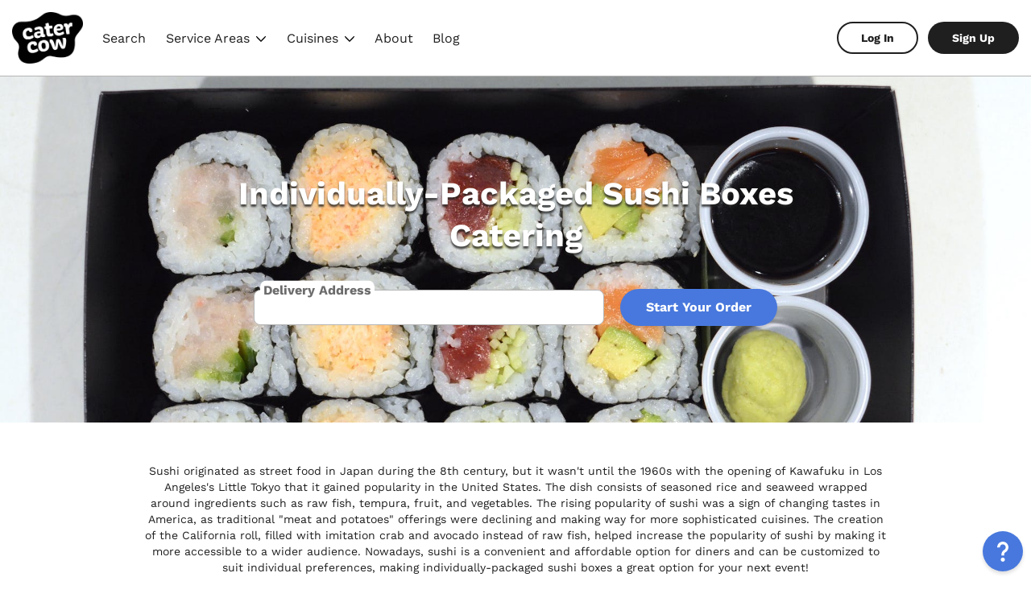

--- FILE ---
content_type: text/html;charset=utf-8
request_url: https://www.catercow.com/dishes/individually-packaged-sushi-boxes
body_size: 297407
content:
<!DOCTYPE html><html  lang="en"><head><meta charset="utf-8"><meta name="viewport" content="width=device-width, initial-scale=1.0, maximum-scale=1.0, user-scalable=no"><title>Best Individually-Packaged Sushi Boxes Catering | CaterCow</title><link rel="preconnect" href="https://maps.googleapis.com"><link rel="preconnect" href="https://catercow.imgix.net"><link rel="preconnect" href="https://a-us.storyblok.com"><style>@keyframes load{0%{left:-150px}to{left:100%}}*{box-sizing:border-box}body,html{background-color:var(--background-color,#fff)}html{color:var(--text-color,#1f1f1f);font-family:Work Sans,sans-serif;font-size:59.375%;line-height:1.45}@media(min-width:480px){html{font-size:62.5%}}@media(min-width:1360px){html{font-size:65.625%}}h1{font-size:4rem}h2{font-size:3rem}h3{font-size:2.2rem}h4{font-size:1.8rem}h5{font-size:1.6rem}a,blockquote,button,code,dt,h6,input,label,li,ol,p,pre,select,td,textarea,th,ul{font-size:1.4rem}small{font-size:1.28rem}.nl2br{white-space:pre-wrap}h1,h2,h3{line-height:1.3}button{color:var(--text-color,#1f1f1f)}a{color:var(--brand-color,#4878dd);outline:none;text-decoration:none}a:focus{box-shadow:none;text-decoration:none}.modal-open{overflow:hidden}dd,dt{display:inline;font-size:1.4rem;margin:0}dt{font-weight:700;margin-right:.5rem}dt:after{content:":"}dd:after{content:"\a";white-space:pre}.svg{display:inline-block;height:1em}.svg,.svg *,.svg-fill{color:inherit}.svg-fill{display:inline-block;height:1em}.svg-fill *{color:inherit;fill:currentColor}.svg[data-name=affordable] ellipse{fill:none}.mt-0{margin-top:0}.ml-1{margin-left:.5em}.mr-1{margin-right:.5em}.i{display:inline-block;height:1em}.i,.i *,.i-fill{color:inherit}.i-fill{display:inline-block;height:1em}.i-fill *{color:inherit;fill:currentColor}.i-stroke{display:inline-block;height:1em}.i-stroke,.i-stroke *{color:inherit}.i-stroke *{stroke:currentColor}.l-container{margin:0 auto;max-width:114rem;padding:0 1.5rem}.g{display:grid;grid-template-columns:1fr;grid-gap:2rem}@media(min-width:768px){.g{grid-template-columns:repeat(auto-fit,minmax(30rem,1fr));grid-gap:5rem}}.g-2{display:grid;grid-template-columns:1fr;grid-gap:2rem}@media(min-width:768px){.g-2{grid-template-columns:repeat(2,1fr);grid-gap:5rem}}.g-3{display:grid;grid-template-columns:1fr;grid-gap:2rem}@media(min-width:768px){.g-3{grid-template-columns:repeat(3,1fr);grid-gap:5rem}}ol{padding-left:2em}ol ol{list-style:lower-alpha;padding-left:1em}.bordered-table,.table{border-collapse:collapse;display:table}.bordered-table td,.bordered-table th,.table td,.table th{padding:.5rem 1rem;text-align:left}.bordered-table,.bordered-table tbody,.bordered-table thead,.bordered-table tr,.table,.table tbody,.table thead,.table tr{overflow-x:scroll;width:100%}.bordered-table td,.bordered-table th{border:1px solid #e9e9e9}.t-center{text-align:center}button{outline:none}button:hover{cursor:pointer}textarea{background-color:var(--background-color,#fff);border:1px solid #b5b5b5;border-radius:.8rem;color:var(--text-color,#1f1f1f);font-family:Work Sans,sans-serif;height:12.8rem;height:auto;margin-top:2rem;outline:none;padding:1.2rem;resize:vertical;transition:none;transition:border .3s ease-in;width:100%}textarea:focus{border-color:var(--text-color,#1f1f1f)}.stripe-card,input[type=date],input[type=email],input[type=number],input[type=password],input[type=search],input[type=tel],input[type=text],input[type=url],select{background-color:var(--background-color,#fff);border:1px solid #b5b5b5;border-radius:.8rem;color:var(--text-color,#1f1f1f);font-family:Work Sans,sans-serif;height:auto;outline:none;padding:1.2rem;transition:border .3s ease-in}.stripe-card:focus,input[type=date]:focus,input[type=email]:focus,input[type=number]:focus,input[type=password]:focus,input[type=search]:focus,input[type=tel]:focus,input[type=text]:focus,input[type=url]:focus,select:focus{border-color:var(--text-color,#1f1f1f)}select[multiple]{min-height:30rem}input:-webkit-autofill,input:-webkit-autofill:active,input:-webkit-autofill:focus,input:-webkit-autofill:hover{-webkit-box-shadow:inset 0 0 0 30px #fff!important}select{-moz-appearance:none;appearance:none;-webkit-appearance:none;background:url("data:image/svg+xml;utf8,<svg xmlns='http://www.w3.org/2000/svg' width='100' height='100' fill='%236c6c6c'><polygon points='0,0 100,0 50,50'/></svg>") no-repeat;background-color:var(--background-color,#fff);background-position:right .6rem top 58%,0 0;background-repeat:no-repeat,repeat;background-size:1rem auto,100%;height:auto;padding-right:2rem}::-moz-placeholder{font-size:1.4rem}::placeholder{font-size:1.4rem}.row{display:grid;grid-template-columns:repeat(auto-fit,minmax(20rem,1fr));grid-gap:1rem;align-items:center}.button{background-color:var(--brand-color,#4878dd);border:2px solid transparent;border-radius:3.2rem;color:var(--brand-color-text,#fff);display:flex;font-weight:700;justify-content:center;opacity:1;padding:1.2rem 3rem;position:relative;transition-duration:.2s;transition-property:background-color,border-color,box-shadow,color,opacity,padding;transition-timing-function:ease-in}.button:focus,.button:hover{background-color:var(--brand-color-darker,#3268d9);text-decoration:none}.button--disabled,.button--saving,.button:disabled{opacity:.3;pointer-events:none}.button--saving:not(.button--secondary){padding-left:4.4rem}.button--primary{-webkit-font-smoothing:antialiased;-moz-osx-font-smoothing:grayscale;box-shadow:0 2px 4px #0000001a,inset 0 -7px 15px #fff0;font-size:1.6rem}.button--primary:focus,.button--primary:hover{box-shadow:0 2px 4px #00000038,inset 0 -7px 15px #ffffff0d}.button--primary:disabled{background-color:#6c6c6c}.button--primary:disabled .button__extra{background-color:#b5b5b5;border-color:#b5b5b5}.button--secondary{background-color:var(--background-color,#fff);border-color:var(--brand-color,#4878dd);color:var(--brand-color,#4878dd)}.button--secondary .button__content__saving-icon svg{stroke:var(--brand-color,#4878dd)}.button--secondary:focus,.button--secondary:hover{background-color:var(--background-color,#fff);border-color:var(--brand-color-darker,#3268d9);color:var(--brand-color-darker,#3268d9)}.button--alternative{background-color:#f7006c}.button--alternative:focus,.button--alternative:hover{background-color:#de0061}.button--success{background-color:#2ecc71}.button--success:focus,.button--success:hover{background-color:#29b765}.button--marketing{background-color:transparent;border-color:#1f1f1f;border-width:2px;color:#1f1f1f}.button--marketing .button__content__saving-icon svg{stroke:#1f1f1f}.button--marketing:focus,.button--marketing:hover{background-color:var(--background-color,#fff)}.button--error{background-color:#fd2c07}.button--error:focus,.button--error:hover{background-color:#e92502}.button--plain{background-color:var(--background-color,#fff);border-color:#b5b5b5;border-width:1px;color:var(--text-color-lighter,#6c6c6c)}.button--plain .button__content__saving-icon svg{stroke:#1f1f1f}.button--plain:focus,.button--plain:hover{background-color:var(--background-color,#fff);border-color:#5f5f5f;color:#5f5f5f}.button--link{align-items:normal;background-color:transparent;border:none;border-radius:unset;color:var(--brand-color,#4878dd);font-weight:400;outline:none;padding:0}.button--link:hover{background-color:transparent}.button--link:focus{background-color:transparent;box-shadow:none;text-decoration:none}.button--button-link{display:inline-flex}.button__content{align-items:center;display:flex;position:relative}.button__content--with-extra{flex-grow:1;justify-content:space-between}.button__content__saving-icon{display:inline-flex;left:-3.2rem;position:absolute;top:auto}.button__content__saving-icon svg{stroke:#fff;height:2rem;margin-right:1.2rem;width:2rem}.button__extra{font-size:1.4rem;font-weight:400}.button--compact{font-size:1.4rem;padding:.5rem 2rem}.formkit-label{display:block;font-size:1.4rem;margin-bottom:.2em}.formkit-help,.formkit-messages{font-size:1.28rem}.formkit-help{color:#6c6c6c}.formkit-messages{color:#fd2c07;list-style:none;margin:0;padding:0}.formkit-form .input-container{margin-top:2rem}.formkit-input[type=checkbox],.formkit-input[type=radio]{cursor:pointer;display:block;float:left;height:2.6rem;margin-right:1rem;width:2.6rem}.checkbox-container,.radio-container{align-items:center;cursor:pointer}.formkit-options{list-style:none;padding:0}.formkit-option{margin:1em 0 0}.formkit-option-help{color:#6c6c6c;font-size:1.28rem;margin-left:.6rem}.formkit-legend{font-size:1.4rem;padding:0 1em}.formkit-fieldset{border:1px solid #b5b5b5;border-radius:.8rem}textarea.formkit-input{min-height:10rem}.formkit-input[type=file]{background-color:var(--background-color,#fff);border:1px solid #b5b5b5;border-radius:.8rem;color:var(--text-color,#1f1f1f);font-family:Work Sans,sans-serif;height:auto;outline:none;padding:1.2rem;transition:border .3s ease-in}.formkit-input[type=file]:focus{border-color:var(--text-color,#1f1f1f)}.formkit-no-files{display:none}.formkit-input[type=checkbox]{--form-control-color:#4878dd;-webkit-appearance:none;-moz-appearance:none;appearance:none;background-color:var(--form-background);border:1px solid #b5b5b5;border-radius:.8rem;color:currentColor;cursor:pointer;display:grid;font:inherit;margin:0 1rem 0 0;place-content:center;transform:translateY(-.075em)}.formkit-input[type=checkbox]:before{background-color:CanvasText;box-shadow:inset 1em 1em var(--form-control-color);clip-path:polygon(22% 44%,10% 65%,50% 100%,90% 16%,70% 0,43% 62%);content:"";display:none;height:1.6rem;transition:transform .12s ease-in-out;width:1.6rem}.formkit-input[type=checkbox]:checked:before{display:block}.formkit-input[type=checkbox]:disabled{--form-control-color:$dark-grey;color:#6c6c6c;cursor:not-allowed}.content-section{padding-bottom:3rem;padding-top:3rem}.content-container{margin:0 auto;max-width:114rem;padding-left:1.5rem;padding-right:1.5rem}.content-container--small{max-width:78rem}</style><style>@keyframes load-8b4b0aca{0%{left:-150px}to{left:100%}}.user-container[data-v-8b4b0aca]{flex-grow:1}.nav-outer[data-v-8b4b0aca]{border-bottom:1px solid #b5b5b5}.nav-outer--full[data-v-8b4b0aca]{border-bottom:none}.nav[data-v-8b4b0aca]{align-items:center;background:#fff;display:flex;justify-content:space-between;margin-left:auto;margin-right:auto;max-width:144rem;padding:.8rem 1.5rem .75rem}@media(min-width:768px){.nav[data-v-8b4b0aca]{padding:1.5rem}}.nav--full[data-v-8b4b0aca]{justify-content:normal;margin:0;max-width:none}@media(min-width:768px){.nav--full[data-v-8b4b0aca]{padding:1rem 1.5rem}}.nav--full .nav__user[data-v-8b4b0aca]{margin-left:auto}.nav__hamburger[data-v-8b4b0aca],.nav__user[data-v-8b4b0aca]{display:flex;flex-basis:40%}@media(min-width:768px){.nav__hamburger[data-v-8b4b0aca],.nav__user[data-v-8b4b0aca]{display:block;flex-basis:auto}}.nav__hamburger[data-v-8b4b0aca]{align-items:center;position:relative;z-index:9999999}@media(min-width:768px){.nav__hamburger[data-v-8b4b0aca]{display:none}}.nav__hamburger__actions[data-v-8b4b0aca]{margin-left:1rem}.nav__user[data-v-8b4b0aca]{justify-content:flex-end}.nav__user__items[data-v-8b4b0aca]{align-items:center;display:flex}.nav__user__items__action-center[data-v-8b4b0aca]{display:none}@media(min-width:768px){.nav__user__items__action-center[data-v-8b4b0aca]{display:block;margin-right:2rem}}.nav__logo[data-v-8b4b0aca]{display:flex;flex-basis:20%;justify-content:center;margin:0 1rem}@media(min-width:768px){.nav__logo[data-v-8b4b0aca]{display:block;flex-basis:auto;margin:0}}.nav__login-links[data-v-8b4b0aca]{display:flex;margin-left:1.2rem}@media(min-width:768px){.nav__login-links__login[data-v-8b4b0aca]{margin-right:1.2rem}}.nav__login-links__sign-up[data-v-8b4b0aca]{display:none!important}@media(min-width:768px){.nav__login-links__sign-up[data-v-8b4b0aca]{display:block!important}}.caterer-banner[data-v-8b4b0aca]{background-color:#fef5e6;border-color:#f69c09;padding:1.5rem;text-align:center}.caterer-banner p[data-v-8b4b0aca]{margin:0}</style><style>@keyframes load-117cf0bc{0%{left:-150px}to{left:100%}}.container[data-v-117cf0bc]{position:relative}.notification[data-v-117cf0bc]{height:2rem;fill:#4878dd;margin-top:-1rem;position:absolute;right:-2rem;top:50%;width:2rem}@media(min-width:768px){.notification[data-v-117cf0bc]{display:none}}.hamburger[data-v-117cf0bc]{background-color:transparent;border:0;cursor:pointer;display:inline-block;outline:none;padding:.5rem;transition-duration:.2s;transition-property:opacity,filter;transition-timing-function:ease-in}.hamburger.is-open[data-v-117cf0bc]{width:100%}.hamburger-box[data-v-117cf0bc]{display:inline-block;height:20px;position:relative;width:26px}.hamburger-inner[data-v-117cf0bc]{display:block;top:50%}.hamburger-inner[data-v-117cf0bc],.hamburger-inner[data-v-117cf0bc]:after,.hamburger-inner[data-v-117cf0bc]:before{background-color:#1f1f1f;border-radius:4px;height:2px;position:absolute;transition-delay:.05s;transition-duration:.2s;transition-property:transform;transition-timing-function:ease;width:26px}.hamburger-inner[data-v-117cf0bc]:after,.hamburger-inner[data-v-117cf0bc]:before{content:"";display:block}.hamburger-inner[data-v-117cf0bc]:before{top:-10px}.hamburger-inner[data-v-117cf0bc]:after{bottom:-10px}.hamburger--slider .hamburger-inner[data-v-117cf0bc]{top:2px}.hamburger--slider .hamburger-inner[data-v-117cf0bc]:before{top:9px;transition-duration:.15s;transition-property:transform,opacity;transition-timing-function:ease}.hamburger--slider .hamburger-inner[data-v-117cf0bc]:after{top:18px}.hamburger--slider.is-open .hamburger-inner[data-v-117cf0bc]{transform:translate3d(0,9px,0) rotate(45deg)}.hamburger--slider.is-open .hamburger-inner[data-v-117cf0bc]:before{opacity:0;transform:rotate(-45deg) translate3d(-5.71429px,-6px,0)}.hamburger--slider.is-open .hamburger-inner[data-v-117cf0bc]:after{transform:translate3d(0,-18px,0) rotate(-90deg)}</style><style>@keyframes load-06aeaf92{0%{left:-150px}to{left:100%}}@media(min-width:768px){.notification-center[data-v-06aeaf92]{position:relative}}.alert[data-v-06aeaf92]{align-items:center;background-color:var(--background-color,#fff);border:1px solid #b5b5b5;border-radius:1rem;cursor:pointer;display:flex;padding:.5rem 1rem}.alert__icon[data-v-06aeaf92]{color:var(--text-color-lighter,#6c6c6c);width:1.6rem}.alert__icon--active[data-v-06aeaf92]{color:#1f1f1f}.alert__count[data-v-06aeaf92]{background-color:#f7006c;border-radius:.5rem;color:#fff;font-weight:700;margin-left:1rem;padding:.3rem .8rem}.dropdown[data-v-06aeaf92]{height:100vh;height:100%;left:0;position:fixed;top:0;transform:translateY(-100%);transition:all .3s ease-in;width:100%;z-index:99999}.dropdown--show[data-v-06aeaf92]{transform:translateY(0)}@media(min-width:768px){.dropdown[data-v-06aeaf92]{height:auto;left:auto;padding-top:1rem;position:absolute;right:0;top:auto;transform:none;transition:none;visibility:hidden;width:34rem}}.dropdown__content[data-v-06aeaf92]{background-color:var(--background-color,#fff);height:100%;overflow-y:scroll}@media(min-width:768px){.dropdown__content[data-v-06aeaf92]{border:1px solid #b5b5b5;border-radius:1rem;box-shadow:0 .5rem 1rem #1f1f1f4d;max-height:80vh}}.dropdown__content__header[data-v-06aeaf92]{align-items:baseline;display:flex;justify-content:space-between;padding:1.5rem 1rem}.dropdown__content__header__title[data-v-06aeaf92]{font-weight:400;margin:0}.dropdown__content__header__count[data-v-06aeaf92]{color:var(--text-color-lighter,#6c6c6c);margin:0}.dropdown__content__header__close[data-v-06aeaf92]{align-self:center;background-color:transparent;border:none;outline:none}@media(min-width:768px){.dropdown__content__header__close[data-v-06aeaf92]{display:none}}.dropdown__content__header__close__icon[data-v-06aeaf92]{width:2.5rem}.dropdown__content__notifications[data-v-06aeaf92]{border-bottom:1px solid #e9e9e9}@media(min-width:768px){.dropdown__content__notifications[data-v-06aeaf92]{border-bottom:none}}.dropdown__content__notifications__empty[data-v-06aeaf92]{padding:1rem}.dropdown__content__notifications__empty__message[data-v-06aeaf92]{margin:0}.dropdown__content__notifications__brand[data-v-06aeaf92]{border-top:1px solid #b5b5b5;cursor:pointer;font-size:1.6rem;padding:1rem}.dropdown__content__notifications__header[data-v-06aeaf92]{align-items:center;background-color:#f7f7f7;border-bottom:1px solid #e9e9e9;border-top:1px solid #e9e9e9;display:flex;justify-content:space-between;padding:1rem}.dropdown__content__notifications__header__title[data-v-06aeaf92]{margin:0}.dropdown__content__notifications__header__link[data-v-06aeaf92]{font-size:1.28rem}.dropdown__content__notifications__order[data-v-06aeaf92]{border-bottom:1px solid #e9e9e9}.dropdown__content__notifications__order[data-v-06aeaf92]:last-of-type{border-bottom:none}@media(hover:hover){.notification-center:hover .dropdown[data-v-06aeaf92]{visibility:visible}}</style><style>@keyframes load-db54ea98{0%{left:-150px}to{left:100%}}.nav-logo[data-v-db54ea98]{display:flex;height:4.9rem;width:7rem}@media(min-width:768px){.nav-logo[data-v-db54ea98]{height:6.4rem;margin-right:2rem;width:8.8rem}}.nav-logo img[data-v-db54ea98]{width:100%}</style><style>@keyframes load-2ed93b6f{0%{left:-150px}to{left:100%}}.nav-link[data-v-2ed93b6f]{color:var(--text-color,#1f1f1f);padding:.5rem .4rem}.nav-link[data-v-2ed93b6f]:focus{text-decoration:none}.nav-link[data-v-2ed93b6f]:hover{cursor:pointer}.nav-links[data-v-2ed93b6f]{display:none}@media(min-width:768px){.nav-links[data-v-2ed93b6f]{align-items:center;display:flex;flex-basis:45%;flex-grow:1;flex-wrap:wrap;margin:0;padding-left:0}}.nav-links__list-item[data-v-2ed93b6f]{list-style:none;margin:0 .8rem}.nav-links__list-item[data-v-2ed93b6f]:first-of-type{margin-left:0}.nav-links__list-item[data-v-2ed93b6f]:last-of-type{margin-right:0}.nav-links__list-item__actions[data-v-2ed93b6f]{background-color:#f7006c;border-radius:.3rem;color:#fff;float:right;font-size:1.28rem;font-weight:700;padding:.2rem .7rem}.nav-links .nav-link[data-v-2ed93b6f]{font-size:1.6rem}.nav-links .nav-link--active[data-v-2ed93b6f]:not(.nav-link--hide-active){border-bottom:2px solid #1f1f1f}.nav-links .nav-link[data-v-2ed93b6f]:focus{text-decoration:none}.nav-links-mobile[data-v-2ed93b6f]{margin:0;padding:1rem 0}.nav-links-mobile .nav-links__list-item[data-v-2ed93b6f]{margin:0}.nav-links-mobile .nav-link[data-v-2ed93b6f]{color:var(--text-color,#1f1f1f);display:block;font-size:1.6rem;padding:1rem 2rem;position:relative}.nav-links-mobile .nav-link--important[data-v-2ed93b6f]{font-weight:700}.nav-links-mobile .nav-link--important svg[data-v-2ed93b6f]{height:1.2rem;width:1.2rem}.nav-links-mobile .nav-link--active[data-v-2ed93b6f]:before{background-color:#1f1f1f;content:"";display:block;height:80%;left:0;position:absolute;top:10%;width:.3rem}.anniversary-icon[data-v-2ed93b6f]{height:5rem;width:5rem}</style><style>@keyframes load-3be855e5{0%{left:-150px}to{left:100%}}.list-divider[data-v-3be855e5]{border-top:1px solid #e9e9e9;display:block}.details-link[data-v-3be855e5]{interpolate-size:allow-keywords;-webkit-tap-highlight-color:transparent}.details-link[data-v-3be855e5]::details-content{block-size:0;overflow:hidden;transition-behavior:allow-discrete;transition-duration:.3s;transition-property:block-size,content-visibility;transition-timing-function:ease-in-out}.details-link[open][data-v-3be855e5]::details-content{block-size:auto}.details-link__summary[data-v-3be855e5]::marker{color:#1f1f1f}.details-link__list[data-v-3be855e5]{border-top:1px solid #e9e9e9;margin:1rem 0 0;padding:.5rem 0 0}.details-link__list__item[data-v-3be855e5]{list-style:none}.details-link__list__item a[data-v-3be855e5]{color:#1f1f1f;display:block;font-size:1.6rem;padding:.5rem 0}.dropdown-link[data-v-3be855e5]{border:1px solid transparent;position:relative;transition:all .3s ease-in;transition-delay:.3s}.dropdown-link__icon[data-v-3be855e5]{margin-left:.8rem;vertical-align:middle;width:1.2rem}.dropdown-list[data-v-3be855e5]{background-color:#fff;border-radius:1rem;border-top-left-radius:0;border-top-right-radius:0;box-shadow:0 .8rem .6rem #1f1f1f33;left:0;min-width:20rem;opacity:0;overflow:hidden;padding:0;position:absolute;top:3rem;transform:translateY(-.5rem);transition:all .15s ease-in;transition-delay:.2s;visibility:hidden;z-index:999}.dropdown-list li[data-v-3be855e5]{list-style:none}.dropdown-list a[data-v-3be855e5]{color:#1f1f1f;display:block;padding:.5rem 1rem;transition:background-color .2s ease-in;-webkit-user-select:none;-moz-user-select:none;user-select:none}.dropdown-list a[data-v-3be855e5]:focus,.dropdown-list a[data-v-3be855e5]:hover{background-color:#f7f7f7}.dropdown-link:not(.dropdown-link--disabled):focus .dropdown-list[data-v-3be855e5],.dropdown-link:not(.dropdown-link--disabled):focus-within .dropdown-list[data-v-3be855e5],.dropdown-link:not(.dropdown-link--disabled):hover .dropdown-list[data-v-3be855e5]{opacity:1;transform:translateY(0);transition-delay:0s;visibility:visible}.active-link[data-v-3be855e5]{text-decoration:underline}</style><style>@keyframes load-5f583de8{0%{left:-150px}to{left:100%}}.nav-link-button[data-v-5f583de8]{background-color:var(--background-color,#fff);border:2px solid transparent;border-radius:2.8rem;color:var(--text-color,#1f1f1f);display:inline-block;font-weight:700;padding:.8rem 2.8rem;white-space:nowrap}.nav-link-button--primary[data-v-5f583de8]{-webkit-font-smoothing:antialiased;-moz-osx-font-smoothing:grayscale;background-color:#1f1f1f;color:#fff}.nav-link-button--secondary[data-v-5f583de8]{border-color:#1f1f1f}.nav-link-button--disabled[data-v-5f583de8]{background-color:#6c6c6c;opacity:.3;pointer-events:none}</style><style>@keyframes load-c36b3f59{0%{left:-150px}to{left:100%}}.mobile-menu[data-v-c36b3f59]{background-color:var(--background-color,#fff);bottom:0;position:fixed;right:0;top:0;transform:translate(-100%);transition:all .2s ease-in;width:100%;z-index:999999}@media(min-width:768px){.mobile-menu[data-v-c36b3f59]{display:none}}.mobile-menu--open[data-v-c36b3f59]{transform:translate(0)}.mobile-menu__content[data-v-c36b3f59]{height:calc(100% - 7rem);margin-top:7rem;overflow-x:hidden;overflow-y:scroll;padding-bottom:3rem}.mobile-menu__menu[data-v-c36b3f59]{border-bottom:1px solid #e9e9e9;margin:0;padding:1rem 0}.mobile-menu__menu__link[data-v-c36b3f59]{color:var(--text-color,#1f1f1f);display:block;font-size:1.6rem;padding:1rem 2rem;position:relative}.mobile-menu__org-links[data-v-c36b3f59] .org-nav__org__name{padding:1rem 2rem}.mobile-menu__org-links[data-v-c36b3f59] .org-nav__org__link{padding:1rem 2rem;position:relative}.mobile-menu__org-links[data-v-c36b3f59] .org-nav__org__link.nuxt-link-active:before{background-color:#1f1f1f;content:"";display:block;height:100%;left:0;position:absolute;top:0;width:.3rem}.mobile-menu__customer-links[data-v-c36b3f59]{border-bottom:1px solid #e9e9e9}.mobile-menu__buttons[data-v-c36b3f59]{margin:0 2rem}.mobile-menu summary[data-v-c36b3f59]{background:#f7f7f7;color:var(--text-color,#1f1f1f);display:list-item;font-size:1.6rem;padding:1rem 2rem}.mobile-menu details ul[data-v-c36b3f59]{padding-left:2rem}.anniversary-icon[data-v-c36b3f59]{height:5rem;position:absolute;right:2rem;top:1rem;width:5rem}</style><style>@keyframes load-70ef6d3d{0%{left:-150px}to{left:100%}}.footer-container[data-v-70ef6d3d]{margin:0 auto;max-width:144rem;padding:0 1.5rem}.footer[data-v-70ef6d3d]{background-color:#f7f7f7;line-height:2;padding:4rem 0 8rem}@media(min-width:960px){.footer__content[data-v-70ef6d3d]{display:flex;justify-content:space-between}}.footer__brand[data-v-70ef6d3d]{margin-top:2rem}@media(min-width:960px){.footer__brand[data-v-70ef6d3d]{margin-top:1rem}}@media(min-width:480px){.footer__brand[data-v-70ef6d3d]{display:flex;justify-content:space-between}}.footer__brand__catercow[data-v-70ef6d3d]{text-align:right}.footer__brand__catercow__icon[data-v-70ef6d3d]{width:6.4rem}.footer__brand__catercow__copy[data-v-70ef6d3d]{line-height:0;margin:1rem 0 0}.section__header[data-v-70ef6d3d]{align-items:center;border-bottom:1px solid #b5b5b5;display:flex;justify-content:space-between}@media(min-width:960px){.section__header[data-v-70ef6d3d]{border:none}}.section__header__title[data-v-70ef6d3d]{color:var(--text-color-lighter,#6c6c6c);font-weight:700;margin:0;padding:.4rem 0}.section__header svg[data-v-70ef6d3d]{fill:#6c6c6c;width:1.2rem}@media(min-width:960px){.section__header svg[data-v-70ef6d3d]{display:none}}.section__links--hide[data-v-70ef6d3d]{display:none}@media(min-width:960px){.section__links--hide[data-v-70ef6d3d]{display:block}}.section ul[data-v-70ef6d3d]{list-style:none;margin:0;padding:0}.section li[data-v-70ef6d3d]{border-bottom:1px solid #b5b5b5}@media(min-width:960px){.section li[data-v-70ef6d3d]{border:none}}.section a[data-v-70ef6d3d]{color:var(--text-color-lighter,#6c6c6c);display:block;font-size:1.28rem;padding:1.2rem}@media(min-width:960px){.section a[data-v-70ef6d3d]{padding:0}}.section a[data-v-70ef6d3d]:hover{color:#4878dd}.section a[data-v-70ef6d3d]:active,.section a[data-v-70ef6d3d]:focus{text-decoration:none}</style><style>@keyframes load-176ad3fd{0%{left:-150px}to{left:100%}}.rating[data-v-176ad3fd]{align-items:center;display:flex}.rating__icon[data-v-176ad3fd]{height:2.4rem;margin-right:.8rem;width:2.4rem}.rating__details[data-v-176ad3fd]{line-height:1}.rating__details__icon[data-v-176ad3fd]{flex-shrink:0;height:1.1rem;line-height:1;margin-bottom:.4rem}.rating__details__rating[data-v-176ad3fd]{color:#6c6c6c;font-size:1.28rem;line-height:1;margin:0}</style><style>@keyframes load{0%{left:-150px}to{left:100%}}.support-widget{align-items:flex-end;bottom:1rem;display:flex;flex-direction:column;max-width:45rem;position:fixed;right:1rem;z-index:999999}body.obstructed .support-widget{bottom:6rem}@media(min-width:768px){body.obstructed .support-widget{bottom:1rem}}.support-widget__alert{margin:2rem 0 0}.support-widget__content{background-color:var(--background-color-lighter,#fff);background-color:var(--background-color,#fff);border:1px solid #e9e9e9;border-radius:1rem;box-shadow:0 3px 4px #1f1f1f26;margin-bottom:1rem;max-height:80vh;overflow-y:scroll;padding:1rem}.support-widget__content__title{font-weight:700;margin:0;text-align:center}.support-widget__content__description{margin:0;text-align:center}.support-widget__content__call{color:#6c6c6c;margin:0;text-align:center}.support-widget__button{align-items:center;background-color:var(--background-color-lighter,#fff);background-color:#4878dd;border:none;border-radius:50%;box-shadow:0 3px 4px #1f1f1f26;color:#fff;display:flex;height:5rem;justify-content:center;outline:none;width:5rem}.support-widget__button .support-widget__button__question{height:2.5rem}.support-widget__button .support-widget__button__close{fill:#fff;width:1.9rem}</style><style>@keyframes load{0%{left:-150px}to{left:100%}}.template-landing__hero{align-items:center;background-color:#e9e9e9;background-size:cover;display:flex;justify-content:center}.template-landing__hero__content{padding:6rem 1.5rem}@media(min-width:768px){.template-landing__hero__content{padding:12rem 1.5rem}}.template-landing__hero__title{color:#fff;margin:0;max-width:83rem;text-align:center;text-shadow:0 .25rem .25rem rgba(31,31,31,.8)}.template-landing__hero__search{margin-top:4rem}.template-landing__main-description{padding-bottom:0!important}.template-landing__main-description__description{margin:0 auto;max-width:92rem;text-align:center;white-space:pre-line}.template-landing__packages__tabs{align-items:center;display:flex;flex-wrap:wrap;justify-content:center;margin:2rem auto}.template-landing__packages__tabs__tab--active{border-color:#4878dd;color:#4878dd}.template-landing__packages__empty{margin:10rem 0;text-align:center}.template-landing__packages__empty .template-landing__packages__empty__icon{width:12rem}.template-landing__menus__slides,.template-landing__packages__pagination{margin-top:4rem}.template-landing__menus__description{margin:4rem auto;max-width:92rem;text-align:center;white-space:pre-line}.template-landing__ingredients-list{display:grid;grid-gap:2rem}@media(min-width:960px){.template-landing__ingredients-list{grid-template-columns:repeat(4,1fr)}}.template-landing__ingredients-item{border:1px solid #b5b5b5;padding:2rem}.template-landing__ingredients-item__title{margin:0 0 .5rem}.template-landing__ingredients-item ul{margin:0;padding-left:1.6rem}.template-landing__faq-list{display:grid;grid-gap:4rem;margin-top:4rem}@media(min-width:768px){.template-landing__faq-list{grid-template-columns:repeat(2,1fr)}}.template-landing__faq-list__item{background-color:var(--background-color,#fff);padding:2rem}.template-landing__faq-list__item__answer,.template-landing__faq-list__item__question{margin:0;padding-left:2rem;position:relative}.template-landing__faq-list__item__answer:before,.template-landing__faq-list__item__question:before{content:"Q.";display:block;font-weight:700;left:0;position:absolute}.template-landing__faq-list__item__answer{margin-top:1rem;white-space:pre-line}.template-landing__faq-list__item__answer:before{content:"A."}.template-landing__features-list{display:grid;grid-gap:2rem;margin:6rem 0}@media(min-width:960px){.template-landing__features-list{grid-template-columns:repeat(4,1fr)}}.template-landing__feature-item{text-align:center}.template-landing__feature-item .template-landing__feature-item__icon{display:grid;height:14rem;place-items:center;width:100%}.template-landing__feature-item .template-landing__feature-item__icon svg{max-height:80%;max-width:80%}.template-landing__feature-item__title{margin:0}.template-landing__feature-item__description{margin:1rem 0 0}</style><style>@keyframes load-9ca98ff5{0%{left:-150px}to{left:100%}}.address-search[data-v-9ca98ff5]{align-items:center;display:flex;flex-direction:column}.address-search__title[data-v-9ca98ff5]{margin:0 0 4rem;text-align:center}.address-search__input[data-v-9ca98ff5]{align-items:center;display:flex;flex-direction:column;justify-content:center;max-width:65rem;width:100%}@media(min-width:480px){.address-search__input[data-v-9ca98ff5]{flex-direction:row}}.address-search__input[data-v-9ca98ff5] input,.address-search__input[data-v-9ca98ff5] label{font-size:1.6rem}.address-search__input .delivery-address-autocomplete[data-v-9ca98ff5],.address-search__input[data-v-9ca98ff5] .address-input,.address-search__input[data-v-9ca98ff5] input{width:100%}.address-search__input .button[data-v-9ca98ff5]{margin-top:2rem;white-space:nowrap}@media(min-width:480px){.address-search__input .button[data-v-9ca98ff5]{margin:0 0 0 2rem}}</style><style>@keyframes load{0%{left:-150px}to{left:100%}}.address-input{flex:1}.address-input,.address-input__search{position:relative}.address-input__search__addon{align-items:center;display:flex;height:calc(100% - 2px);justify-content:center;padding:0 1rem;position:absolute;right:1px;top:1px;z-index:999}.address-input__search__close{background:#fff;border:none;border-bottom-right-radius:1rem;border-top-right-radius:1rem}.address-input__search__close__icon{fill:#6c6c6c;height:1.2rem;width:1.2rem}.address-input__results{background-color:var(--background-color,#fff);border:1px solid;border-bottom-left-radius:.8rem;border-bottom-right-radius:.8rem;border-top:none;box-shadow:0 .8rem .8rem #1f1f1f1a;color:var(--text-color,#1f1f1f);display:none;font-size:1.4rem;list-style:none;margin:0;max-height:48rem;overflow-y:scroll;padding:0;position:absolute;top:calc(100% - .6rem);width:100%;z-index:9999}.address-input__results::-webkit-scrollbar{background:transparent;width:0}.address-input:focus-within .address-input__results{display:block}.address-input__result{align-items:center;background-color:transparent;border:none;display:flex;padding:1rem;text-align:left;width:100%}.address-input__result:hover{cursor:pointer}.address-input__result--active:not(.autocomplete__result--empty){background-color:var(--background-color-lighter,#eaf0ff)}.address-input__result--empty{pointer-events:none}.address-input__result__icon{fill:var(--brand-color,#4878dd);flex-shrink:0;height:1.8rem;margin-right:.5rem;width:1.8rem}.address-input__result__icon--primary,.address-input__result__icon--secondary{fill:var(--brand-color-darker,#fd867b)}.address-input__result__text-container{width:calc(100% - 1.8rem)}.address-input__result__text{overflow:hidden;text-overflow:ellipsis;white-space:nowrap}.address-input__result__text--sub{color:var(--text-color-lighter,#6c6c6c)}</style><style>@keyframes load{0%{left:-150px}to{left:100%}}.input-container{position:relative;width:100%}.input{margin-top:0;width:100%}.input--disabled{background-color:#f7f7f7!important;border-color:#f7f7f7!important}.input--error{border-color:#fd2c07!important}.input::-webkit-search-cancel-button,.input::-webkit-search-decoration,.input::-webkit-search-results-button,.input::-webkit-search-results-decoration{display:none}</style><style>@keyframes load{0%{left:-150px}to{left:100%}}.input-label{background-color:var(--background-color,#fff);background-image:linear-gradient(to top,var(--background-color,#fff) 0,var(--background-color,#fff) calc(50% + 1px),transparent 50%);border-radius:.8rem;color:var(--text-color-lighter,#6c6c6c);font-size:1.28rem;font-weight:700;left:.8rem;padding:0 .4rem;pointer-events:all;position:absolute;text-align:left;top:0;transform:translateY(-50%);transition:all .1s ease-in;width:auto;z-index:9}.input-label--disabled{background-image:linear-gradient(to top,var(--background-color-lighter,#f7f7f7) 0,var(--background-color-lighter,#f7f7f7) calc(50% + 1px),transparent 50%)}.input-label--empty{left:1px;padding:0 1.2rem;pointer-events:none;top:50%;width:calc(100% - 2rem)}textarea+.input-label--empty{top:1.5em}input:-moz-placeholder+.input-label,input:-moz-placeholder+.input-label supports:-moz-placeholder{left:1px;padding:0 1.2rem;pointer-events:none;top:50%;width:calc(100% - 2rem)}input:placeholder-shown+.input-label,input:placeholder-shown+.input-label supports:placeholder-shown{left:1px;padding:0 1.2rem;pointer-events:none;top:50%;width:calc(100% - 2rem)}textarea+input:-moz-placeholder+.input-label,textarea+input:-moz-placeholder+.input-label supports:-moz-placeholder{top:1.5em}textarea+input:placeholder-shown+.input-label,textarea+input:placeholder-shown+.input-label supports:placeholder-shown{top:1.5em}input:focus+.input-label,select:focus+.input-label,textarea:focus+.input-label{background-color:var(--background-color,#fff);color:var(--text-color-lighter,#6c6c6c);font-size:1.28rem;font-weight:700;left:.8rem;padding:0 .4rem;pointer-events:all;top:0;width:auto}.input-label--focused{background-color:var(--background-color,#fff);color:var(--text-color-lighter,#6c6c6c);font-size:1.28rem;font-weight:700;left:.8rem;padding:0 .4rem;pointer-events:all;top:0;width:auto}.input-label--dark-background.input-label--focused{background-color:#f7f7f7}input:focus+.input-label--dark-background,select:focus+.input-label--dark-background,textarea:focus+.input-label--dark-background{background-color:#f7f7f7}</style><style>@keyframes load-3cca28a2{0%{left:-150px}to{left:100%}}.error[data-v-3cca28a2]{bottom:-.25rem;color:#fd2c07;position:absolute;transform:translateY(calc(100% + 1rem))}.fade-enter-active[data-v-3cca28a2],.fade-leave-active[data-v-3cca28a2]{transition:all .3s ease-in}.fade-enter-from[data-v-3cca28a2],.fade-leave-to[data-v-3cca28a2]{opacity:0}</style><style>@keyframes load-c3fbb8cf{0%{left:-150px}to{left:100%}}.feature[data-v-c3fbb8cf]{background-color:var(--background-color,#fff);padding:5rem 0}.feature--secondary[data-v-c3fbb8cf]{background-color:#eaf0ff}.feature__content[data-v-c3fbb8cf]{margin:0 auto;max-width:114rem;padding:0 1.5rem}.feature__content__title[data-v-c3fbb8cf]{margin-top:0;text-align:center}.feature--large .feature__content[data-v-c3fbb8cf]{margin-left:auto;margin-right:auto;max-width:144rem}</style><style>@keyframes load{0%{left:-150px}to{left:100%}}.place-tabs{align-items:center;display:flex;flex-wrap:wrap;justify-content:center;margin:4rem 0 3rem}.place-tabs__tab{border-bottom:3px solid transparent;color:var(--text-color,#1f1f1f);font-size:1.6rem;font-weight:700;margin:0 2rem 1rem 0;white-space:nowrap}.place-tabs__tab--active{border-color:#4878dd;color:#4878dd}</style><style>@keyframes load-d029448f{0%{left:-150px}to{left:100%}}.package-list__title[data-v-d029448f]{align-items:baseline;display:flex;margin:0 0 2rem;text-transform:capitalize}.package-list__title--center[data-v-d029448f]{justify-content:center}.package-list__title a[data-v-d029448f]{color:#4878dd;font-weight:400;margin-left:auto}.package-list__empty[data-v-d029448f]{align-items:center;display:flex;justify-content:center}.package-list__packages[data-v-d029448f]{display:grid;grid-gap:2.8rem}@media(min-width:480px){.package-list__packages[data-v-d029448f]{grid-template-columns:repeat(2,1fr)}}@media(min-width:768px){.package-list__packages[data-v-d029448f]{grid-template-columns:repeat(3,1fr)}}@media(min-width:1200px){.package-list__packages[data-v-d029448f]:not(.package-list__packages--compact){grid-template-columns:repeat(4,1fr)}}.package-list__packages--sparse[data-v-d029448f]{display:flex;flex-wrap:wrap;justify-content:center}.package-list__packages--sparse .search-package-list-item[data-v-d029448f]{max-width:35rem;width:100%}.package-list__error[data-v-d029448f]{display:flex;justify-content:center;margin-bottom:2rem}</style><style>@keyframes load-70963952{0%{left:-150px}to{left:100%}}.search-package-list-item[data-v-70963952]{min-width:0}.search-package-list-item--disabled[data-v-70963952]{opacity:.5;pointer-events:none}.search-package-list-item__title[data-v-70963952]{line-height:1;margin:.5rem 0 0;overflow:hidden;text-overflow:ellipsis;white-space:nowrap}.search-package-list-item__title a[data-v-70963952]{color:var(--text-color,#1f1f1f);font-size:1.4rem}@media(min-width:768px){.search-package-list-item__title a[data-v-70963952]{font-size:1.28rem}}.search-package-list-item__title a[data-v-70963952]:focus,.search-package-list-item__title a[data-v-70963952]:hover{text-decoration:underline}.search-package-list-item__caterer[data-v-70963952]{font-size:1.4rem;margin:0}.search-package-list-item__caterer__name[data-v-70963952]{overflow:hidden;text-overflow:ellipsis;white-space:nowrap}.search-package-list-item__caterer a[data-v-70963952]{color:var(--text-color-lighter,#6c6c6c);font-size:1.4rem}@media(min-width:768px){.search-package-list-item__caterer a[data-v-70963952]{font-size:1.28rem}}.search-package-list-item__caterer a[data-v-70963952]:focus,.search-package-list-item__caterer a[data-v-70963952]:hover{text-decoration:underline}@media(min-width:768px){.search-package-list-item__caterer[data-v-70963952]{font-size:1.28rem}}.search-package-list-item__details[data-v-70963952]{align-items:center;display:flex;justify-content:space-between}.search-package-list-item__details__price[data-v-70963952]{color:var(--text-color,#1f1f1f);margin:0}.search-package-list-item__tags[data-v-70963952]{color:#ec9608}.search-package-list-item__tags__tag[data-v-70963952]{margin-right:.8rem}.search-package-list-item__tags__tag[data-v-70963952]:last-of-type{margin-right:0}</style><style>@keyframes load-88b2081e{0%{left:-150px}to{left:100%}}.search-image-switcher[data-v-88b2081e]{animation-duration:1s;animation-fill-mode:forwards;animation-iteration-count:infinite;animation-name:placeHolderAnimation-88b2081e;animation-timing-function:linear;background:#e9e9e9;background:linear-gradient(90deg,#f7f7f7 8%,#ececec 18%,#f7f7f7 33%);background-size:800px 100%;border-radius:1rem;box-shadow:0 .3rem .3rem #1f1f1f1a;overflow:hidden;padding-bottom:66.6%;position:relative}.search-image-switcher:hover .search-image-switcher__arrow[data-v-88b2081e]{opacity:1}.search-image-switcher img[data-v-88b2081e]{height:100%;-o-object-fit:cover;object-fit:cover;position:absolute;-webkit-user-select:none;-moz-user-select:none;user-select:none;width:100%;z-index:9}.search-image-switcher__fav[data-v-88b2081e]{height:2rem;left:.6rem;pointer-events:none;position:absolute;top:.6rem;width:2rem;z-index:10}.search-image-switcher__fav svg[data-v-88b2081e]{fill:#f7006c}.search-image-switcher__fav svg[data-v-88b2081e] .heart_svg__outline{fill:#fff}.search-image-switcher__arrow[data-v-88b2081e]{align-items:center;background-color:#fffc;border-radius:100%;display:flex;fill:#fff;margin-top:-.5rem;padding:.5rem;position:absolute;top:50%;transition:all .2s ease-in;-webkit-user-select:none;-moz-user-select:none;user-select:none;z-index:9}@media(min-width:960px){.search-image-switcher__arrow[data-v-88b2081e]{opacity:0}}.search-image-switcher__arrow svg[data-v-88b2081e]{height:1.5rem;fill:#1f1f1f;width:1.5rem}@media(min-width:768px){.search-image-switcher__arrow svg[data-v-88b2081e]{height:1rem;width:1rem}}.search-image-switcher__arrow[data-v-88b2081e]:hover{background-color:#fff;cursor:pointer}.search-image-switcher__arrow--left[data-v-88b2081e]{left:.5rem}.search-image-switcher__arrow--right[data-v-88b2081e]{right:.5rem}.search-image-switcher__placeholder[data-v-88b2081e]{fill:#f7f7f7;left:50%;margin-left:-5rem;position:absolute;top:50%;transform:translateY(-50%);width:10rem}@keyframes placeHolderAnimation-88b2081e{0%{background-position:100% 0}to{background-position:-100% 0}}.img-fade-enter-from[data-v-88b2081e]{opacity:.8}.img-fade-enter-active[data-v-88b2081e],.img-fade-leave-active[data-v-88b2081e]{transition:all .2s ease-in}.img-fade-leave-from[data-v-88b2081e]{opacity:.8}</style><style>@keyframes load-cea95f39{0%{left:-150px}to{left:100%}}.rating-star[data-v-cea95f39]{align-items:center;display:flex}.rating-star__icon[data-v-cea95f39]{fill:#f8b03a;flex-shrink:0;height:1.4rem;margin-right:.5rem;margin-top:-1px}.rating-star__icon--secondary[data-v-cea95f39]{fill:#b5b5b5}.rating-star__label[data-v-cea95f39]{line-height:1;margin:0}.rating-star__label__count[data-v-cea95f39]{color:#6c6c6c}</style><style>@keyframes load{0%{left:-150px}to{left:100%}}.tip{align-items:center;cursor:default;display:flex;margin-left:.5rem;min-height:1.8rem}.tip--inline,.tip--no-margin{margin-left:0}.tip--inline{display:inline-block}.tip .tip__icon{fill:#6c6c6c;flex-shrink:0;height:1.8rem;width:1.8rem}.v-popper--theme-cc-tooltip{font-size:1.4rem;z-index:999999999!important}.v-popper--theme-cc-tooltip .v-popper__inner{background:#fff;border:1px solid #b5b5b5;box-shadow:0 .2rem .8rem #1f1f1f1a;color:var(--text-color,#1f1f1f);max-width:28.8rem;padding:1.5rem;text-align:center}.v-popper--theme-cc-tooltip .v-popper__inner h1,.v-popper--theme-cc-tooltip .v-popper__inner h2,.v-popper--theme-cc-tooltip .v-popper__inner h3,.v-popper--theme-cc-tooltip .v-popper__inner h4,.v-popper--theme-cc-tooltip .v-popper__inner h5{margin-top:0}.v-popper--theme-cc-tooltip.text-left .v-popper__inner{text-align:left}.v-popper--theme-cc-tooltip .v-popper__arrow-container{display:none}</style><style>.resize-observer[data-v-b329ee4c]{background-color:transparent;border:none;display:block;height:100%;left:0;opacity:0;overflow:hidden;pointer-events:none;position:absolute;top:0;width:100%;z-index:-1}.resize-observer[data-v-b329ee4c] object{display:block;height:100%;left:0;overflow:hidden;pointer-events:none;position:absolute;top:0;width:100%;z-index:-1}.v-popper__popper{left:0;outline:none;top:0;z-index:10000}.v-popper__popper.v-popper__popper--hidden{opacity:0;pointer-events:none;transition:opacity .15s,visibility .15s;visibility:hidden}.v-popper__popper.v-popper__popper--shown{opacity:1;transition:opacity .15s;visibility:visible}.v-popper__popper.v-popper__popper--skip-transition,.v-popper__popper.v-popper__popper--skip-transition>.v-popper__wrapper{transition:none!important}.v-popper__backdrop{display:none;height:100%;left:0;position:absolute;top:0;width:100%}.v-popper__inner{box-sizing:border-box;overflow-y:auto;position:relative}.v-popper__inner>div{max-height:inherit;max-width:inherit;position:relative;z-index:1}.v-popper__arrow-container{height:10px;position:absolute;width:10px}.v-popper__popper--arrow-overflow .v-popper__arrow-container,.v-popper__popper--no-positioning .v-popper__arrow-container{display:none}.v-popper__arrow-inner,.v-popper__arrow-outer{border-style:solid;height:0;left:0;position:absolute;top:0;width:0}.v-popper__arrow-inner{border-width:7px;visibility:hidden}.v-popper__arrow-outer{border-width:6px}.v-popper__popper[data-popper-placement^=bottom] .v-popper__arrow-inner,.v-popper__popper[data-popper-placement^=top] .v-popper__arrow-inner{left:-2px}.v-popper__popper[data-popper-placement^=bottom] .v-popper__arrow-outer,.v-popper__popper[data-popper-placement^=top] .v-popper__arrow-outer{left:-1px}.v-popper__popper[data-popper-placement^=top] .v-popper__arrow-inner,.v-popper__popper[data-popper-placement^=top] .v-popper__arrow-outer{border-bottom-color:transparent!important;border-bottom-width:0;border-left-color:transparent!important;border-right-color:transparent!important}.v-popper__popper[data-popper-placement^=top] .v-popper__arrow-inner{top:-2px}.v-popper__popper[data-popper-placement^=bottom] .v-popper__arrow-container{top:0}.v-popper__popper[data-popper-placement^=bottom] .v-popper__arrow-inner,.v-popper__popper[data-popper-placement^=bottom] .v-popper__arrow-outer{border-left-color:transparent!important;border-right-color:transparent!important;border-top-color:transparent!important;border-top-width:0}.v-popper__popper[data-popper-placement^=bottom] .v-popper__arrow-inner{top:-4px}.v-popper__popper[data-popper-placement^=bottom] .v-popper__arrow-outer{top:-6px}.v-popper__popper[data-popper-placement^=left] .v-popper__arrow-inner,.v-popper__popper[data-popper-placement^=right] .v-popper__arrow-inner{top:-2px}.v-popper__popper[data-popper-placement^=left] .v-popper__arrow-outer,.v-popper__popper[data-popper-placement^=right] .v-popper__arrow-outer{top:-1px}.v-popper__popper[data-popper-placement^=right] .v-popper__arrow-inner,.v-popper__popper[data-popper-placement^=right] .v-popper__arrow-outer{border-bottom-color:transparent!important;border-left-color:transparent!important;border-left-width:0;border-top-color:transparent!important}.v-popper__popper[data-popper-placement^=right] .v-popper__arrow-inner{left:-4px}.v-popper__popper[data-popper-placement^=right] .v-popper__arrow-outer{left:-6px}.v-popper__popper[data-popper-placement^=left] .v-popper__arrow-container{right:-10px}.v-popper__popper[data-popper-placement^=left] .v-popper__arrow-inner,.v-popper__popper[data-popper-placement^=left] .v-popper__arrow-outer{border-bottom-color:transparent!important;border-right-color:transparent!important;border-right-width:0;border-top-color:transparent!important}.v-popper__popper[data-popper-placement^=left] .v-popper__arrow-inner{left:-2px}.v-popper--theme-tooltip .v-popper__inner{background:#000c;border-radius:6px;color:#fff;padding:7px 12px 6px}.v-popper--theme-tooltip .v-popper__arrow-outer{border-color:#000c}.v-popper--theme-dropdown .v-popper__inner{background:#fff;border:1px solid #ddd;border-radius:6px;box-shadow:0 6px 30px #0000001a;color:#000}.v-popper--theme-dropdown .v-popper__arrow-inner{border-color:#fff;visibility:visible}.v-popper--theme-dropdown .v-popper__arrow-outer{border-color:#ddd}</style><style>@keyframes load-4bd01866{0%{left:-150px}to{left:100%}}.pagination[data-v-4bd01866]{align-items:center;display:flex;justify-content:space-between}.pagination__container[data-v-4bd01866]{align-items:flex-end;display:flex;flex-grow:1;flex-wrap:wrap;justify-content:center}.pagination__button[data-v-4bd01866]{background-color:var(--background-color-lighter,#fff);background-color:var(--background-color,#fff);border:1px solid #4878dd;border-radius:1rem;box-shadow:0 3px 4px #1f1f1f26;color:#4878dd;margin:.3rem;min-width:4rem;padding:.5rem;text-align:center}@media(min-width:768px){.pagination__button[data-v-4bd01866]{margin:.5rem;min-width:6rem;padding:1rem 1.5rem}}.pagination__button[data-v-4bd01866]:hover{background-color:#b4c7f1;box-shadow:none}.pagination__button--active[data-v-4bd01866]{background-color:#4878dd;color:#fff}.pagination__more[data-v-4bd01866]{letter-spacing:1px;margin:0;position:relative;top:-.5rem}.pagination__link-button[data-v-4bd01866]{align-items:center;background-color:transparent;border:none;color:#4878dd;display:flex;font-weight:700;padding:.5rem}@media(min-width:768px){.pagination__link-button[data-v-4bd01866]{padding:1rem 1.5rem}}.pagination__link-button[data-v-4bd01866]:disabled{cursor:default;opacity:.6}.pagination__link-button svg[data-v-4bd01866]{fill:#4878dd;height:1.4rem;margin:0 .8rem}</style><style>@keyframes load{0%{left:-150px}to{left:100%}}.alternate-side-features{display:grid;grid-gap:6rem}.alternate-side-feature{display:grid;grid-gap:4rem}@media(min-width:768px){.alternate-side-feature{grid-template-columns:repeat(2,1fr)}.alternate-side-feature:nth-child(odd){direction:rtl}.alternate-side-feature:nth-child(odd)>:last-child{direction:ltr}}.alternate-side-feature__image,.alternate-side-feature__image img{height:100%;width:100%}.alternate-side-feature__image img{-o-object-fit:cover;object-fit:cover}.alternate-side-feature__title{margin:0 0 2rem}.alternate-side-feature__description{margin:0;white-space:pre-line}</style><style>@keyframes load-d0ebded4{0%{left:-150px}to{left:100%}}.text-limiter[data-v-d0ebded4]{display:-webkit-box;-webkit-box-orient:vertical;overflow:hidden}.text-limiter__more[data-v-d0ebded4]{color:var(--brand-color,#4878dd);cursor:pointer;display:inline}</style><style>@keyframes load{0%{left:-150px}to{left:100%}}.list-limiter{display:flex;flex-direction:column-reverse;position:relative}.list-limiter__item--limited{display:none}.list-limiter__toggle{color:var(--brand-color,#4878dd);cursor:pointer;font-size:1.4rem;width:100%}.list-limiter__toggle__default{align-items:center;display:inline-flex}.list-limiter__check:checked+.list-limiter__toggle{display:none}.list-limiter__check:checked+.list-limiter__toggle+.list-limiter__list .list-limiter__item{display:list-item}.list-limiter .list-limiter__plus{color:inherit;display:inline-block;height:1em;margin-right:.4rem}.list-limiter .list-limiter__plus *{color:inherit;fill:currentColor}</style><link rel="stylesheet" href="/_nuxt/entry.D-5tnfIH.css" crossorigin><link rel="stylesheet" href="/_nuxt/Nav.CNCLQTvx.css" crossorigin><link rel="stylesheet" href="/_nuxt/Logo.Cef37dGn.css" crossorigin><link rel="stylesheet" href="/_nuxt/SupportWidget.CYOi-EC3.css" crossorigin><link rel="stylesheet" href="/_nuxt/GoogleRating.CpAUPCqf.css" crossorigin><link rel="stylesheet" href="/_nuxt/AlertBox.v-8qanuy.css" crossorigin><link rel="stylesheet" href="/_nuxt/_slug_.DOt8aaja.css" crossorigin><link rel="stylesheet" href="/_nuxt/AddressSearch.CZ_8p12K.css" crossorigin><link rel="stylesheet" href="/_nuxt/AddressInput.6XfCAhQv.css" crossorigin><link rel="stylesheet" href="/_nuxt/Input.C6kM0Mq8.css" crossorigin><link rel="stylesheet" href="/_nuxt/PlaceTabs.ByWdFL8T.css" crossorigin><link rel="stylesheet" href="/_nuxt/Pagination.IC_Z3EcT.css" crossorigin><link rel="stylesheet" href="/_nuxt/AlternateSideFeatures.BaWHu7qt.css" crossorigin><link rel="stylesheet" href="/_nuxt/TextLimiter.BraHDIG9.css" crossorigin><link rel="stylesheet" href="/_nuxt/PackageRatingStar.M8B9aHN0.css" crossorigin><link rel="stylesheet" href="/_nuxt/Tooltip.CqBW0OlD.css" crossorigin><link rel="modulepreload" as="script" crossorigin href="/_nuxt/CUJiIqnz.js"><link rel="modulepreload" as="script" crossorigin href="/_nuxt/B1oM2gKm.js"><link rel="modulepreload" as="script" crossorigin href="/_nuxt/Dbobsszh.js"><link rel="modulepreload" as="script" crossorigin href="/_nuxt/C0TkQKSf.js"><link rel="modulepreload" as="script" crossorigin href="/_nuxt/D8-MWSEE.js"><link rel="modulepreload" as="script" crossorigin href="/_nuxt/B_F_fSfD.js"><link rel="modulepreload" as="script" crossorigin href="/_nuxt/dR0u5A51.js"><link rel="modulepreload" as="script" crossorigin href="/_nuxt/DyeM-6Mx.js"><link rel="modulepreload" as="script" crossorigin href="/_nuxt/DjtrFk6Z.js"><link rel="modulepreload" as="script" crossorigin href="/_nuxt/msPbwsW1.js"><link rel="modulepreload" as="script" crossorigin href="/_nuxt/mJn0v4as.js"><link rel="modulepreload" as="script" crossorigin href="/_nuxt/BbBHNxhT.js"><link rel="modulepreload" as="script" crossorigin href="/_nuxt/78ZT3JHz.js"><link rel="modulepreload" as="script" crossorigin href="/_nuxt/K0k-qlww.js"><link rel="modulepreload" as="script" crossorigin href="/_nuxt/CyR3_vhn.js"><link rel="modulepreload" as="script" crossorigin href="/_nuxt/B3eQaWtu.js"><link rel="modulepreload" as="script" crossorigin href="/_nuxt/BkX4mD7u.js"><link rel="modulepreload" as="script" crossorigin href="/_nuxt/CEyUnzHW.js"><link rel="modulepreload" as="script" crossorigin href="/_nuxt/jYX5y3rz.js"><link rel="modulepreload" as="script" crossorigin href="/_nuxt/B2bbS5EL.js"><link rel="modulepreload" as="script" crossorigin href="/_nuxt/CGbsc0nX.js"><link rel="modulepreload" as="script" crossorigin href="/_nuxt/Ijbqq21f.js"><link rel="modulepreload" as="script" crossorigin href="/_nuxt/aefIdhTE.js"><link rel="modulepreload" as="script" crossorigin href="/_nuxt/D98saki8.js"><link rel="modulepreload" as="script" crossorigin href="/_nuxt/2OLKv30I.js"><link rel="modulepreload" as="script" crossorigin href="/_nuxt/D_RDmsM2.js"><link rel="modulepreload" as="script" crossorigin href="/_nuxt/BrSNvmeL.js"><link rel="modulepreload" as="script" crossorigin href="/_nuxt/DIsSr0pd.js"><link rel="modulepreload" as="script" crossorigin href="/_nuxt/I8wsoH1m.js"><link rel="modulepreload" as="script" crossorigin href="/_nuxt/CfrMQWZD.js"><link rel="modulepreload" as="script" crossorigin href="/_nuxt/CcIIfp7s.js"><link rel="modulepreload" as="script" crossorigin href="/_nuxt/DzvXIe9X.js"><link rel="modulepreload" as="script" crossorigin href="/_nuxt/Dg71tEKc.js"><link rel="modulepreload" as="script" crossorigin href="/_nuxt/Bxga6IDt.js"><link rel="modulepreload" as="script" crossorigin href="/_nuxt/Cf3YIcBl.js"><link rel="modulepreload" as="script" crossorigin href="/_nuxt/C6SmNhVl.js"><link rel="modulepreload" as="script" crossorigin href="/_nuxt/C-gN9SV7.js"><link rel="modulepreload" as="script" crossorigin href="/_nuxt/DsVkQnlc.js"><link rel="modulepreload" as="script" crossorigin href="/_nuxt/CGsvcYrE.js"><link rel="modulepreload" as="script" crossorigin href="/_nuxt/DXTTfs9a.js"><link rel="modulepreload" as="script" crossorigin href="/_nuxt/D6TwKnKJ.js"><link rel="modulepreload" as="script" crossorigin href="/_nuxt/CtU6QpIl.js"><link rel="modulepreload" as="script" crossorigin href="/_nuxt/CKs8TdOY.js"><link rel="modulepreload" as="script" crossorigin href="/_nuxt/Btnusynt.js"><link rel="modulepreload" as="script" crossorigin href="/_nuxt/ji4jtzuY.js"><link rel="modulepreload" as="script" crossorigin href="/_nuxt/DVmIOWBb.js"><link rel="modulepreload" as="script" crossorigin href="/_nuxt/DWAZImRn.js"><link rel="modulepreload" as="script" crossorigin href="/_nuxt/Clxj_gEK.js"><link rel="modulepreload" as="script" crossorigin href="/_nuxt/DG2u9gZf.js"><link rel="modulepreload" as="script" crossorigin href="/_nuxt/D9JrZjKK.js"><link rel="modulepreload" as="script" crossorigin href="/_nuxt/C_M1MDA4.js"><link rel="modulepreload" as="script" crossorigin href="/_nuxt/CSnmHwp-.js"><link rel="modulepreload" as="script" crossorigin href="/_nuxt/DP5v3PsA.js"><link rel="modulepreload" as="script" crossorigin href="/_nuxt/BX3Z79FO.js"><link rel="modulepreload" as="script" crossorigin href="/_nuxt/CjErQB5V.js"><link rel="modulepreload" as="script" crossorigin href="/_nuxt/DRBsBLDU.js"><link rel="modulepreload" as="script" crossorigin href="/_nuxt/BMxSe3ME.js"><link rel="modulepreload" as="script" crossorigin href="/_nuxt/Cntj4gPZ.js"><link rel="modulepreload" as="script" crossorigin href="/_nuxt/mWOv5z-9.js"><link rel="modulepreload" as="script" crossorigin href="/_nuxt/C4LzQni-.js"><link rel="modulepreload" as="script" crossorigin href="/_nuxt/diTvBEwZ.js"><link rel="modulepreload" as="script" crossorigin href="/_nuxt/F8doVSIJ.js"><link rel="modulepreload" as="script" crossorigin href="/_nuxt/CW2nTJPl.js"><link rel="modulepreload" as="script" crossorigin href="/_nuxt/CgK6BH2a.js"><link rel="modulepreload" as="script" crossorigin href="/_nuxt/vcG9arP5.js"><link rel="modulepreload" as="script" crossorigin href="/_nuxt/DiqosSvO.js"><link rel="modulepreload" as="script" crossorigin href="/_nuxt/D-WnMef7.js"><link rel="modulepreload" as="script" crossorigin href="/_nuxt/ECIJ6vzM.js"><link rel="modulepreload" as="script" crossorigin href="/_nuxt/CT73QBu3.js"><link rel="modulepreload" as="script" crossorigin href="/_nuxt/r64MoucV.js"><meta name="robots" content="index, follow, max-image-preview:large, max-snippet:-1, max-video-preview:-1"><link rel="canonical" href="https://www.catercow.com/dishes/individually-packaged-sushi-boxes"><link rel="icon" href="/favicon.png"><meta name="description" content="Sushi originated as street food in Japan during the 8th century, but it wasn't until the 1960s with the opening of Kawafuku in Los Angeles's Little Tokyo that it gained popularity in the United States. The dish consists of seasoned rice and seaweed wrapped around ingredients such as raw fish, tempura, fruit, and vegetables. The rising popularity of sushi was a sign of changing tastes in America, as traditional &quot;meat and potatoes&quot; offerings were declining and making way for more sophisticated cuisines. The creation of the California roll, filled with imitation crab and avocado instead of raw fish, helped increase the popularity of sushi by making it more accessible to a wider audience. Nowadays, sushi is a convenient and affordable option for diners and can be customized to suit individual preferences, making individually-packaged sushi boxes a great option for your next event!"><script type="module" src="/_nuxt/CUJiIqnz.js" crossorigin></script><script id="unhead:payload" type="application/json">{"titleTemplate":"%s | CaterCow"}</script></head><body><div id="__nuxt"><div><div id="default"><div class="nav-outer" data-v-8b4b0aca><header class="nav" data-v-8b4b0aca><div class="nav__hamburger" data-v-8b4b0aca><div class="container" data-v-8b4b0aca data-v-117cf0bc><button class="hamburger hamburger--slider" type="button" aria-label="menu-button" data-v-117cf0bc><span class="hamburger-box" data-v-117cf0bc><span class="hamburger-inner" data-v-117cf0bc></span></span></button></div><div class="nav__hamburger__actions" data-v-8b4b0aca><div class="notification-center" data-v-8b4b0aca data-v-06aeaf92><button class="alert" data-v-06aeaf92><svg xmlns="http://www.w3.org/2000/svg" fill="currentColor" viewBox="0 0 16 18" class="alert__icon" data-v-06aeaf92><path d="M7.884 0a2.38 2.38 0 0 1 2.378 2.266 6.101 6.101 0 0 1 3.721 5.618v3.13a1.936 1.936 0 0 1 1.785 1.928v1.19c0 .577-.467 1.042-1.042 1.042H1.042A1.04 1.04 0 0 1 0 14.133v-1.19c0-1.017.787-1.853 1.785-1.93V7.885a6.102 6.102 0 0 1 3.722-5.618A2.38 2.38 0 0 1 7.884 0Zm6.397 13.686v-.744a.448.448 0 0 0-.447-.446c-.739 0-1.338-.6-1.338-1.338V7.884c0-2.02-1.31-3.786-3.202-4.392l-.517-.166v-.948a.892.892 0 0 0-1.785 0v.948l-.517.166a4.615 4.615 0 0 0-3.202 4.392v3.274c0 .739-.6 1.338-1.339 1.338a.448.448 0 0 0-.446.446v.744H14.28Zm-9.223 1.488h1.487a1.339 1.339 0 1 0 2.678 0h1.487a2.826 2.826 0 1 1-5.652 0Z"></path></svg><!----></button><div class="dropdown" data-v-06aeaf92><div class="dropdown__content" data-v-06aeaf92><div class="dropdown__content__header" data-v-06aeaf92><h5 class="dropdown__content__header__title" data-v-06aeaf92>Action Center</h5><p class="dropdown__content__header__count" data-v-06aeaf92>0 Pending Items</p><button class="dropdown__content__header__close" data-v-06aeaf92><svg fill="currentColor" viewBox="0 0 62 62" class="dropdown__content__header__close__icon" data-v-06aeaf92><path d="M31 62a31 31 0 1 1 31-31 31.037 31.037 0 0 1-31 31zm0-56.364A25.364 25.364 0 1 0 56.364 31 25.395 25.395 0 0 0 31 5.636z"></path><path d="M22.546 42.273a2.818 2.818 0 0 1-1.992-4.811l16.908-16.909a2.818 2.818 0 0 1 3.985 3.985L24.538 41.447a2.81 2.81 0 0 1-1.992.826z"></path><path d="M39.455 42.273a2.81 2.81 0 0 1-1.992-.826l-16.91-16.909a2.818 2.818 0 0 1 3.985-3.985l16.909 16.909a2.818 2.818 0 0 1-1.992 4.811z"></path></svg></button></div><div class="dropdown__content__notifications" data-v-06aeaf92><div class="dropdown__content__notifications__empty" data-v-06aeaf92><p class="dropdown__content__notifications__empty__message" data-v-06aeaf92> You don&#39;t have any actions that need your attention at the moment. </p></div></div></div></div></div></div></div><div class="nav__logo" data-v-8b4b0aca><a href="/" class="nav-logo" app="marketing" data-v-8b4b0aca data-v-db54ea98><!--[--><img src="/images/catercow-logo.png" alt="Corporate Catering from CaterCow" data-v-db54ea98><!--]--></a></div><!--[--><ul class="nav-links" data-v-8b4b0aca data-v-2ed93b6f><!--[--><li class="nav-links__list-item" data-v-2ed93b6f><!--[--><a href="/search" no-prefetch class="nav-link" active-class="nav-link--active" data-v-2ed93b6f><!--[--><!----> Search <!----><!--]--></a><!--]--></li><li class="nav-links__list-item" data-v-2ed93b6f><!--[--><span class="dropdown-link nav-link" tabindex="0" data-v-2ed93b6f data-v-3be855e5><!--[-->Service Areas<!--]--><svg xmlns="http://www.w3.org/2000/svg" viewBox="0 0 9 5" class="dropdown-link__icon" data-v-3be855e5><path d="M8.146.122a.5.5 0 0 1 .708.707l-4 4a.5.5 0 0 1-.708 0l-4-4A.5.5 0 0 1 .854.122L4.5 3.768 8.146.122z"></path></svg><ul aria-expanded="false" aria-label="Submenu of links" class="dropdown-list" data-v-3be855e5><!--[--><!--[--><li data-v-3be855e5><a href="/explore/atlanta-ga-catering" class="" app="marketing" tabindex="0" data-v-3be855e5><!--[-->Atlanta<!--]--></a></li><!--]--><!--[--><li data-v-3be855e5><a href="/explore/austin-catering" class="" app="marketing" tabindex="0" data-v-3be855e5><!--[-->Austin<!--]--></a></li><!--]--><!--[--><li data-v-3be855e5><a href="/explore/boston-catering" class="" app="marketing" tabindex="0" data-v-3be855e5><!--[-->Boston &amp; Cambridge Area<!--]--></a></li><!--]--><!--[--><li data-v-3be855e5><a href="/explore/chicago-catering" class="" app="marketing" tabindex="0" data-v-3be855e5><!--[-->Chicago<!--]--></a></li><!--]--><!--[--><li data-v-3be855e5><a href="/explore/denver-colorado-catering" class="" app="marketing" tabindex="0" data-v-3be855e5><!--[-->Denver<!--]--></a></li><!--]--><!--[--><li data-v-3be855e5><a href="/explore/houston-tx-catering" class="" app="marketing" tabindex="0" data-v-3be855e5><!--[-->Houston<!--]--></a></li><!--]--><!--[--><li data-v-3be855e5><a href="/explore/las-vegas-nv-catering" class="" app="marketing" tabindex="0" data-v-3be855e5><!--[-->Las Vegas<!--]--></a></li><!--]--><!--[--><li data-v-3be855e5><a href="/explore/los-angeles-catering" class="" app="marketing" tabindex="0" data-v-3be855e5><!--[-->Los Angeles &amp; Orange County<!--]--></a></li><!--]--><!--[--><li data-v-3be855e5><a href="/explore/nashville-tn-catering" class="" app="marketing" tabindex="0" data-v-3be855e5><!--[-->Nashville<!--]--></a></li><!--]--><!--[--><li data-v-3be855e5><a href="/explore/new-york-city-catering" class="" app="marketing" tabindex="0" data-v-3be855e5><!--[-->New York City<!--]--></a></li><!--]--><!--[--><li data-v-3be855e5><a href="/explore/salt-lake-city-utah-catering" class="" app="marketing" tabindex="0" data-v-3be855e5><!--[-->Salt Lake City<!--]--></a></li><!--]--><!--[--><li data-v-3be855e5><a href="/explore/san-francisco-catering" class="" app="marketing" tabindex="0" data-v-3be855e5><!--[-->San Francisco &amp; Bay Area<!--]--></a></li><!--]--><!--[--><li data-v-3be855e5><a href="/explore/san-jose-sunnyvale-santa-clara-ca-catering" class="" app="marketing" tabindex="0" data-v-3be855e5><!--[-->San Jose &amp; South Bay<!--]--></a></li><!--]--><!--[--><li data-v-3be855e5><a href="/explore/seattle-washington-catering" class="" app="marketing" tabindex="0" data-v-3be855e5><!--[-->Seattle<!--]--></a></li><!--]--><!--[--><li data-v-3be855e5><a href="/explore/washington-dc-catering" class="" app="marketing" tabindex="0" data-v-3be855e5><!--[-->Washington DC<!--]--></a></li><!--]--><!--[--><li data-v-3be855e5><a href="/search" tabindex="0" rel="nofollow" active-class="active-link" data-v-3be855e5><!--[-->Search More Locations<!--]--></a></li><!--]--><!--]--></ul></span><!--]--></li><li class="nav-links__list-item" data-v-2ed93b6f><!--[--><span class="dropdown-link nav-link" tabindex="0" data-v-2ed93b6f data-v-3be855e5><!--[-->Cuisines<!--]--><svg xmlns="http://www.w3.org/2000/svg" viewBox="0 0 9 5" class="dropdown-link__icon" data-v-3be855e5><path d="M8.146.122a.5.5 0 0 1 .708.707l-4 4a.5.5 0 0 1-.708 0l-4-4A.5.5 0 0 1 .854.122L4.5 3.768 8.146.122z"></path></svg><ul aria-expanded="false" aria-label="Submenu of links" class="dropdown-list" data-v-3be855e5><!--[--><!--[--><li data-v-3be855e5><a href="/cuisines/breakfast-catering" class="" app="marketing" tabindex="0" data-v-3be855e5><!--[-->Breakfast Catering<!--]--></a></li><!--]--><!--[--><li data-v-3be855e5><a href="/cuisines/lunch-catering" class="" app="marketing" tabindex="0" data-v-3be855e5><!--[-->Lunch Catering<!--]--></a></li><!--]--><!--[--><li data-v-3be855e5><a href="/cuisines/american-catering" class="" app="marketing" tabindex="0" data-v-3be855e5><!--[-->American Catering<!--]--></a></li><!--]--><!--[--><li data-v-3be855e5><a href="/cuisines/bagels-catering" class="" app="marketing" tabindex="0" data-v-3be855e5><!--[-->Bagels Catering<!--]--></a></li><!--]--><!--[--><li data-v-3be855e5><a href="/cuisines/caribbean-catering" class="" app="marketing" tabindex="0" data-v-3be855e5><!--[-->Caribbean Catering<!--]--></a></li><!--]--><!--[--><li data-v-3be855e5><a href="/cuisines/chinese-catering" class="" app="marketing" tabindex="0" data-v-3be855e5><!--[-->Chinese Catering<!--]--></a></li><!--]--><!--[--><li data-v-3be855e5><a href="/cuisines/filipino-catering" class="" app="marketing" tabindex="0" data-v-3be855e5><!--[-->Filipino Catering<!--]--></a></li><!--]--><!--[--><li data-v-3be855e5><a href="/cuisines/hawaiian-catering" class="" app="marketing" tabindex="0" data-v-3be855e5><!--[-->Hawaiian Catering<!--]--></a></li><!--]--><!--[--><li data-v-3be855e5><a href="/cuisines/indian-catering" class="" app="marketing" tabindex="0" data-v-3be855e5><!--[-->Indian Catering<!--]--></a></li><!--]--><!--[--><li data-v-3be855e5><a href="/cuisines/indonesian-catering" class="" app="marketing" tabindex="0" data-v-3be855e5><!--[-->Indonesian Catering<!--]--></a></li><!--]--><!--[--><li data-v-3be855e5><a href="/cuisines/italian-catering" class="" app="marketing" tabindex="0" data-v-3be855e5><!--[-->Italian Catering<!--]--></a></li><!--]--><!--[--><li data-v-3be855e5><a href="/cuisines/japanese-catering" class="" app="marketing" tabindex="0" data-v-3be855e5><!--[-->Japanese Catering<!--]--></a></li><!--]--><!--[--><li data-v-3be855e5><a href="/cuisines/korean-catering" class="" app="marketing" tabindex="0" data-v-3be855e5><!--[-->Korean Catering<!--]--></a></li><!--]--><!--[--><li data-v-3be855e5><a href="/cuisines/mediterranean-catering" class="" app="marketing" tabindex="0" data-v-3be855e5><!--[-->Mediterranean Catering<!--]--></a></li><!--]--><!--[--><li data-v-3be855e5><a href="/cuisines/mexican-catering" class="" app="marketing" tabindex="0" data-v-3be855e5><!--[-->Mexican Catering<!--]--></a></li><!--]--><!--[--><li data-v-3be855e5><a href="/cuisines/thai-catering" class="" app="marketing" tabindex="0" data-v-3be855e5><!--[-->Thai Catering<!--]--></a></li><!--]--><!--[--><li data-v-3be855e5><a href="/cuisines/vietnamese-catering" class="" app="marketing" tabindex="0" data-v-3be855e5><!--[-->Vietnamese Catering<!--]--></a></li><!--]--><!--]--></ul></span><!--]--></li><li class="nav-links__list-item" data-v-2ed93b6f><!--[--><a href="/learn-more/about" class="nav-link" app="marketing" data-v-2ed93b6f><!--[--><!----> About <!----><!--]--></a><!--]--></li><li class="nav-links__list-item" data-v-2ed93b6f><!--[--><a href="/blog" class="nav-link" app="marketing" data-v-2ed93b6f><!--[--><!----> Blog <!----><!--]--></a><!--]--></li><!--]--></ul><!--]--><div class="nav__user" data-v-8b4b0aca><div class="nav__login-links" data-v-8b4b0aca><div class="nav__login-links__login" data-v-8b4b0aca><!--[--><a href="/login?redirect=%2Fdishes%2Findividually-packaged-sushi-boxes" class="nav-link-button nav-link-button--secondary" rel="nofollow" data-v-8b4b0aca data-v-5f583de8><!--[--><!--[--> Log In <!--]--><!--]--></a><!--]--></div><div class="nav__login-links__sign-up" data-v-8b4b0aca><!--[--><a href="/sign-up?redirect=%2Fdishes%2Findividually-packaged-sushi-boxes" class="nav-link-button nav-link-button--primary" data-v-8b4b0aca data-v-5f583de8><!--[--><!--[--> Sign Up <!--]--><!--]--></a><!--]--></div></div></div></header><!----><div class="mobile-menu" data-v-8b4b0aca data-v-c36b3f59><div class="mobile-menu__content" data-v-c36b3f59><!--[--><!--]--><!----><ul class="nav-links-mobile" data-v-c36b3f59 data-v-2ed93b6f><!--[--><li class="nav-links__list-item" data-v-2ed93b6f><!--[--><a href="/search" no-prefetch class="nav-link" active-class="nav-link--active" data-v-2ed93b6f><!--[--><!----> Search <!----><!--]--></a><!--]--></li><li class="nav-links__list-item" data-v-2ed93b6f><!--[--><details name="nav-item" class="details-link nav-link" data-v-2ed93b6f data-v-3be855e5><summary class="details-link__summary" data-v-3be855e5><!--[-->Service Areas<!--]--></summary><ul aria-expanded="false" aria-label="Submenu of links" class="details-link__list" data-v-3be855e5><!--[--><!--[--><li class="details-link__list__item" data-v-3be855e5><a href="/explore/atlanta-ga-catering" class="" app="marketing" tabindex="0" data-v-3be855e5><!--[-->Atlanta<!--]--></a></li><!--]--><!--[--><li class="details-link__list__item" data-v-3be855e5><a href="/explore/austin-catering" class="" app="marketing" tabindex="0" data-v-3be855e5><!--[-->Austin<!--]--></a></li><!--]--><!--[--><li class="details-link__list__item" data-v-3be855e5><a href="/explore/boston-catering" class="" app="marketing" tabindex="0" data-v-3be855e5><!--[-->Boston &amp; Cambridge Area<!--]--></a></li><!--]--><!--[--><li class="details-link__list__item" data-v-3be855e5><a href="/explore/chicago-catering" class="" app="marketing" tabindex="0" data-v-3be855e5><!--[-->Chicago<!--]--></a></li><!--]--><!--[--><li class="details-link__list__item" data-v-3be855e5><a href="/explore/denver-colorado-catering" class="" app="marketing" tabindex="0" data-v-3be855e5><!--[-->Denver<!--]--></a></li><!--]--><!--[--><li class="details-link__list__item" data-v-3be855e5><a href="/explore/houston-tx-catering" class="" app="marketing" tabindex="0" data-v-3be855e5><!--[-->Houston<!--]--></a></li><!--]--><!--[--><li class="details-link__list__item" data-v-3be855e5><a href="/explore/las-vegas-nv-catering" class="" app="marketing" tabindex="0" data-v-3be855e5><!--[-->Las Vegas<!--]--></a></li><!--]--><!--[--><li class="details-link__list__item" data-v-3be855e5><a href="/explore/los-angeles-catering" class="" app="marketing" tabindex="0" data-v-3be855e5><!--[-->Los Angeles &amp; Orange County<!--]--></a></li><!--]--><!--[--><li class="details-link__list__item" data-v-3be855e5><a href="/explore/nashville-tn-catering" class="" app="marketing" tabindex="0" data-v-3be855e5><!--[-->Nashville<!--]--></a></li><!--]--><!--[--><li class="details-link__list__item" data-v-3be855e5><a href="/explore/new-york-city-catering" class="" app="marketing" tabindex="0" data-v-3be855e5><!--[-->New York City<!--]--></a></li><!--]--><!--[--><li class="details-link__list__item" data-v-3be855e5><a href="/explore/salt-lake-city-utah-catering" class="" app="marketing" tabindex="0" data-v-3be855e5><!--[-->Salt Lake City<!--]--></a></li><!--]--><!--[--><li class="details-link__list__item" data-v-3be855e5><a href="/explore/san-francisco-catering" class="" app="marketing" tabindex="0" data-v-3be855e5><!--[-->San Francisco &amp; Bay Area<!--]--></a></li><!--]--><!--[--><li class="details-link__list__item" data-v-3be855e5><a href="/explore/san-jose-sunnyvale-santa-clara-ca-catering" class="" app="marketing" tabindex="0" data-v-3be855e5><!--[-->San Jose &amp; South Bay<!--]--></a></li><!--]--><!--[--><li class="details-link__list__item" data-v-3be855e5><a href="/explore/seattle-washington-catering" class="" app="marketing" tabindex="0" data-v-3be855e5><!--[-->Seattle<!--]--></a></li><!--]--><!--[--><li class="details-link__list__item" data-v-3be855e5><a href="/explore/washington-dc-catering" class="" app="marketing" tabindex="0" data-v-3be855e5><!--[-->Washington DC<!--]--></a></li><!--]--><!--[--><li class="details-link__list__item" data-v-3be855e5><a href="/search" tabindex="0" rel="nofollow" active-class="active-link" data-v-3be855e5><!--[-->Search More Locations<!--]--></a></li><!--]--><!--]--></ul></details><!--]--></li><li class="nav-links__list-item" data-v-2ed93b6f><!--[--><details name="nav-item" class="details-link nav-link" data-v-2ed93b6f data-v-3be855e5><summary class="details-link__summary" data-v-3be855e5><!--[-->Cuisines<!--]--></summary><ul aria-expanded="false" aria-label="Submenu of links" class="details-link__list" data-v-3be855e5><!--[--><!--[--><li class="details-link__list__item" data-v-3be855e5><a href="/cuisines/breakfast-catering" class="" app="marketing" tabindex="0" data-v-3be855e5><!--[-->Breakfast Catering<!--]--></a></li><!--]--><!--[--><li class="details-link__list__item" data-v-3be855e5><a href="/cuisines/lunch-catering" class="" app="marketing" tabindex="0" data-v-3be855e5><!--[-->Lunch Catering<!--]--></a></li><!--]--><!--[--><li class="details-link__list__item" data-v-3be855e5><a href="/cuisines/american-catering" class="" app="marketing" tabindex="0" data-v-3be855e5><!--[-->American Catering<!--]--></a></li><!--]--><!--[--><li class="details-link__list__item" data-v-3be855e5><a href="/cuisines/bagels-catering" class="" app="marketing" tabindex="0" data-v-3be855e5><!--[-->Bagels Catering<!--]--></a></li><!--]--><!--[--><li class="details-link__list__item" data-v-3be855e5><a href="/cuisines/caribbean-catering" class="" app="marketing" tabindex="0" data-v-3be855e5><!--[-->Caribbean Catering<!--]--></a></li><!--]--><!--[--><li class="details-link__list__item" data-v-3be855e5><a href="/cuisines/chinese-catering" class="" app="marketing" tabindex="0" data-v-3be855e5><!--[-->Chinese Catering<!--]--></a></li><!--]--><!--[--><li class="details-link__list__item" data-v-3be855e5><a href="/cuisines/filipino-catering" class="" app="marketing" tabindex="0" data-v-3be855e5><!--[-->Filipino Catering<!--]--></a></li><!--]--><!--[--><li class="details-link__list__item" data-v-3be855e5><a href="/cuisines/hawaiian-catering" class="" app="marketing" tabindex="0" data-v-3be855e5><!--[-->Hawaiian Catering<!--]--></a></li><!--]--><!--[--><li class="details-link__list__item" data-v-3be855e5><a href="/cuisines/indian-catering" class="" app="marketing" tabindex="0" data-v-3be855e5><!--[-->Indian Catering<!--]--></a></li><!--]--><!--[--><li class="details-link__list__item" data-v-3be855e5><a href="/cuisines/indonesian-catering" class="" app="marketing" tabindex="0" data-v-3be855e5><!--[-->Indonesian Catering<!--]--></a></li><!--]--><!--[--><li class="details-link__list__item" data-v-3be855e5><a href="/cuisines/italian-catering" class="" app="marketing" tabindex="0" data-v-3be855e5><!--[-->Italian Catering<!--]--></a></li><!--]--><!--[--><li class="details-link__list__item" data-v-3be855e5><a href="/cuisines/japanese-catering" class="" app="marketing" tabindex="0" data-v-3be855e5><!--[-->Japanese Catering<!--]--></a></li><!--]--><!--[--><li class="details-link__list__item" data-v-3be855e5><a href="/cuisines/korean-catering" class="" app="marketing" tabindex="0" data-v-3be855e5><!--[-->Korean Catering<!--]--></a></li><!--]--><!--[--><li class="details-link__list__item" data-v-3be855e5><a href="/cuisines/mediterranean-catering" class="" app="marketing" tabindex="0" data-v-3be855e5><!--[-->Mediterranean Catering<!--]--></a></li><!--]--><!--[--><li class="details-link__list__item" data-v-3be855e5><a href="/cuisines/mexican-catering" class="" app="marketing" tabindex="0" data-v-3be855e5><!--[-->Mexican Catering<!--]--></a></li><!--]--><!--[--><li class="details-link__list__item" data-v-3be855e5><a href="/cuisines/thai-catering" class="" app="marketing" tabindex="0" data-v-3be855e5><!--[-->Thai Catering<!--]--></a></li><!--]--><!--[--><li class="details-link__list__item" data-v-3be855e5><a href="/cuisines/vietnamese-catering" class="" app="marketing" tabindex="0" data-v-3be855e5><!--[-->Vietnamese Catering<!--]--></a></li><!--]--><!--]--></ul></details><!--]--></li><li class="nav-links__list-item" data-v-2ed93b6f><!--[--><a href="/learn-more/about" class="nav-link" app="marketing" data-v-2ed93b6f><!--[--><!----> About <!----><!--]--></a><!--]--></li><li class="nav-links__list-item" data-v-2ed93b6f><!--[--><a href="/blog" class="nav-link" app="marketing" data-v-2ed93b6f><!--[--><!----> Blog <!----><!--]--></a><!--]--></li><!--]--></ul><div class="mobile-menu__buttons" data-v-c36b3f59><!--[--><a href="/sign-up" class="nav-link-button nav-link-button--primary" is-nuxt="true" data-v-c36b3f59 data-v-5f583de8><!--[--><!--[--> Sign Up <!--]--><!--]--></a><!--]--></div></div></div></div><!--[--><!--[--><!--[--><!----><!----><!--]--><div class="template-landing"><div class="template-landing__hero" style="background-image:url(&#39;https://a-us.storyblok.com/f/1004486/f639d5d28c/dsc_0870.JPG?w=1920&amp;h=1080&amp;fit=crop&amp;crop=entropy&amp;auto=compress%2Cformat&#39;);"><div class="template-landing__hero__content"><h1 class="template-landing__hero__title">Individually-Packaged Sushi Boxes Catering</h1><div class="address-search template-landing__hero__search" data-v-9ca98ff5><!----><form class="address-search__input" action="/search?package_category=lunch_japanese&amp;package_type=lunch_or_dinner&amp;package_template_id=69" data-v-9ca98ff5><!--[--><input type="hidden" value="lunch_japanese" name="package_category" data-v-9ca98ff5><input type="hidden" value="lunch_or_dinner" name="package_type" data-v-9ca98ff5><input type="hidden" value="69" name="package_template_id" data-v-9ca98ff5><!--]--><div class="address-input" required id="formatted-address" data-v-9ca98ff5><div class="address-input__search"><div class="input-container" name="formatted_address" required id="v-0-0-0-0" autocomplete="off" aria-autocomplete="list" aria-expanded="false" role="presentation"><input type="search" name="formatted_address" required id="v-0-0-0-0" autocomplete="off" aria-autocomplete="list" aria-expanded="false" role="presentation" class="input" placeholder data-hj-whitelist><label class="input-label"><!--[--><!--[--><!--[--><!--[-->Delivery Address<!--]--><!--]--><!--]--><!--]--></label><!----></div><!----></div><ul class="address-input__results" data-testid="address-list" style="display:none;"><li class="address-input__result address-input__result--empty"> Sorry, no results found. </li></ul><input type="hidden" name="google_place_id"><!----></div><button class="button button--primary" type="submit" data-v-9ca98ff5><span class="button__content"><!----><!----><!--[-->Start Your Order<!--]--><!----></span><!--[--><!--]--></button></form></div></div></div><div class="feature template-landing__main-description" data-v-c3fbb8cf><div class="feature__content" data-v-c3fbb8cf><!----><!--[--><p class="template-landing__main-description__description">Sushi originated as street food in Japan during the 8th century, but it wasn&#39;t until the 1960s with the opening of Kawafuku in Los Angeles&#39;s Little Tokyo that it gained popularity in the United States. The dish consists of seasoned rice and seaweed wrapped around ingredients such as raw fish, tempura, fruit, and vegetables. The rising popularity of sushi was a sign of changing tastes in America, as traditional &quot;meat and potatoes&quot; offerings were declining and making way for more sophisticated cuisines. The creation of the California roll, filled with imitation crab and avocado instead of raw fish, helped increase the popularity of sushi by making it more accessible to a wider audience. Nowadays, sushi is a convenient and affordable option for diners and can be customized to suit individual preferences, making individually-packaged sushi boxes a great option for your next event!</p><!--]--></div></div><div class="feature" data-v-c3fbb8cf><div class="feature__content" data-v-c3fbb8cf><h2 class="feature__content__title" data-v-c3fbb8cf>Individually-Packaged Sushi Boxes by City</h2><!--[--><div class="template-landing__packages"><div class="template-landing__packages__tabs"><div class="place-tabs"><a aria-current="page" href="/dishes/individually-packaged-sushi-boxes" class="router-link-active router-link-exact-active place-tabs__tab place-tabs__tab--active" rel="nofollow">All</a><!--[--><a aria-current="page" href="/dishes/individually-packaged-sushi-boxes?place_id=1&amp;offset=0" class="router-link-active router-link-exact-active place-tabs__tab" rel="nofollow">New York City</a><a aria-current="page" href="/dishes/individually-packaged-sushi-boxes?place_id=2&amp;offset=0" class="router-link-active router-link-exact-active place-tabs__tab" rel="nofollow">Boston &amp; Cambridge Area</a><a aria-current="page" href="/dishes/individually-packaged-sushi-boxes?place_id=3&amp;offset=0" class="router-link-active router-link-exact-active place-tabs__tab" rel="nofollow">Chicago</a><a aria-current="page" href="/dishes/individually-packaged-sushi-boxes?place_id=8&amp;offset=0" class="router-link-active router-link-exact-active place-tabs__tab" rel="nofollow">San Francisco &amp; Bay Area</a><a aria-current="page" href="/dishes/individually-packaged-sushi-boxes?place_id=19&amp;offset=0" class="router-link-active router-link-exact-active place-tabs__tab" rel="nofollow">Austin</a><a aria-current="page" href="/dishes/individually-packaged-sushi-boxes?place_id=38&amp;offset=0" class="router-link-active router-link-exact-active place-tabs__tab" rel="nofollow">Denver</a><a aria-current="page" href="/dishes/individually-packaged-sushi-boxes?place_id=963&amp;offset=0" class="router-link-active router-link-exact-active place-tabs__tab" rel="nofollow">Las Vegas</a><a aria-current="page" href="/dishes/individually-packaged-sushi-boxes?place_id=1419&amp;offset=0" class="router-link-active router-link-exact-active place-tabs__tab" rel="nofollow">San Jose &amp; South Bay</a><!--]--></div></div><div id="packages"><div class="package-list" data-v-d029448f><!----><!----><div class="package-list__packages--compact package-list__packages" data-v-d029448f><!--[--><div class="search-package-list-item" data-v-d029448f data-v-70963952><div class="search-image-switcher" data-v-70963952 data-v-88b2081e><!----><a href="/packages/15259-sushi-lunch-boxes" data-v-88b2081e><!--[--><!--[--><img src="https://catercow.imgix.net/uploads/photo/image/91589/image.png?q=80&amp;bg=white&amp;fit=crop&amp;crop=faces&amp;w=639&amp;h=426&amp;auto=compress%2Cformat&amp;s=08c503229787f520422d24ba9ea51e5e" alt="Sushi Lunch Boxes" width="639" height="426" loading="eager" data-v-88b2081e><!--]--><!--]--></a><!--[--><div class="search-image-switcher__arrow search-image-switcher__arrow--left" data-v-88b2081e><svg xmlns="http://www.w3.org/2000/svg" viewBox="0 0 5 9" data-v-88b2081e><path d="M4.854 8.122a.5.5 0 0 1-.708.707l-4-4a.5.5 0 0 1 0-.707l4-4a.5.5 0 0 1 .708.707L1.207 4.475l3.647 3.647z"></path></svg></div><div class="search-image-switcher__arrow search-image-switcher__arrow--right" data-v-88b2081e><svg xmlns="http://www.w3.org/2000/svg" viewBox="0 0 5 9" data-v-88b2081e><path d="M.146.829A.5.5 0 0 1 .854.122l4 4a.5.5 0 0 1 0 .707l-4 4a.5.5 0 0 1-.708-.707l3.647-3.647L.146.83z"></path></svg></div><!--]--><svg xmlns="http://www.w3.org/2000/svg" class="i1325049876__icon i1325049876__i-logomark search-image-switcher__placeholder" viewBox="0 0 829.96 575.94" data-v-88b2081e><path d="M310.47 452.09c-3.08-5.83-63.44-120.23-96.84-212.11-26.13 39.35-65 87.22-114.39 62.12-38.77-19.73-84.43-54.7-96.32-93.65-4.92-16.14-3.61-31.71 3.8-45 14.95-26.87 60.89-34.8 182.82-43.67 7.57-.55 14.67-1.07 21.05-1.57 19.2-29.6 63.51-93.42 129-103.69 39.52-6.2 83.94-11.24 125-14.2 61.62-4.5 118.26 42.94 145.47 65.72l2 1.65c6.3-1.32 13.38-2.85 21-4.49 109.27-23.63 158.49-30 180.58-8.23 10.86 10.69 16.5 25.26 16.32 42.13-.44 40.72-34.41 87.13-66.05 117-28.2 26.59-68.76 21.42-120.95-15.31-6.82 91.85-22.57 201.86-23.37 207.42l-53-7.63c.23-1.61 23.18-161.88 25.72-254.28l.66-24-2.17-1.39c-4-2.59-8.44-6.26-15.09-11.83-21.73-18.31-67.17-56.17-107.22-53.43-39.68 2.86-82.51 7.73-120.62 13.71-45.63 7.15-83.11 65.47-95.42 84.63-1.94 3-3.5 5.42-4.63 7l-1.75 2.52 2.7 11.46c20.26 85.87 108.1 252.38 109 254.05zm-257-260.41c1.86 10.47 23.94 39.3 70 62.75 13.38 6.69 44.15-41.56 55.73-59.78 5.05-7.93 9.71-15.24 14.18-21.54-35.91 2.62-117.35 8.54-139.87 18.57zm-3.35 1.81zm579.65-74.89 7.26 6.6c53.11 48.23 83.46 56.25 90.13 49.94 37.57-35.44 50.65-69.29 49.43-80-23.57-3.2-99 13.1-132.27 20.3z"></path><path d="M370.3 575.97c-25.11 0-46.24-4.3-62.86-16.66-15-11.16-24.14-27.43-27.14-48.36-5.46-38 10.91-75.94 46.1-106.89 32-28.19 76.7-47.6 125.76-54.64 107.22-15.45 199.59 31.4 210.39 106.55 3 20.93-1.18 39.12-12.43 54.06-25.14 33.34-77.17 40.47-143 49.49-7.92 1.08-16 2.19-24.24 3.37s-16.34 2.41-24.25 3.59c-33.17 5.01-62.81 9.49-88.33 9.49zm121.43-175.9a224.66 224.66 0 0 0-32 2.3c-38.9 5.59-73.71 20.45-98 41.85-12.26 10.75-32.27 32.75-28.48 59.09 1.36 9.51 4.7 12 6.12 13 15.61 11.66 64.25 4.36 111.27-2.71q12-1.82 24.6-3.63c8.34-1.21 16.56-2.33 24.58-3.43 47.13-6.45 95.85-13.13 107.58-28.69 1.07-1.42 3.57-4.74 2.2-14.24-5.4-37.64-56.37-63.57-117.87-63.57zm-192.02-28.92c5 13.56 30.28-51.82 52.81-85.81 11.06-16.69 22.35-50.88 5.31-78.21-20.09-32.21-41.62-54.86-31.27-76.94 23.46-50 101.41-86 92-85.46-100.84 5.93-221.73-.36-185.4 170.09 7.43 34.88 47.87 106.22 66.55 156.33z"></path><path d="M576.98 378.51c-11.24 44 36.13-130.55 45.14-194.19 4.3-30.42 8.58-15.5 4.3-30.42-4.23-14.73-46.77-118.73-79.65-46.93-54.34 118.63 60.55 152.7 30.21 271.54z"></path><path d="M604.14 116.7c6-22.7 202.55-89.74 194.2-52.89-16.28 71.79-63.44 152.66-127.36 136.38-21.82-5.57-76.12-48.22-66.84-83.49z"></path></svg></div><div data-v-70963952><p class="search-package-list-item__title" data-testclass="package-search-result-link" data-v-70963952><a href="/packages/15259-sushi-lunch-boxes" data-v-70963952><!--[-->Sushi Lunch Boxes<!--]--></a></p><p class="search-package-list-item__caterer" data-v-70963952><span class="search-package-list-item__caterer__name" data-v-70963952> By <a href="/catering/8827-happy-tuna-sushi-crispy-rice" class="" app="marketing" data-v-70963952><!--[--><!--[-->Happy Tuna Sushi &amp; Crispy Rice<!--]--><!--]--></a></span></p><div class="search-package-list-item__details" data-v-70963952><small class="search-package-list-item__details__price" data-v-70963952><strong data-v-70963952>$22.00</strong></small><div class="package-rating search-package-list-item__details__rating" data-v-70963952><div class="rating-star" data-v-cea95f39><svg viewBox="0 0 32.379 28.864" class="rating-star__icon" data-v-cea95f39><path d="M32.379 11.412a1.406 1.406 0 0 0-1.429-1.383c-.051 0-.1 0-.15.007L20.932 9.8 17.561 1a1.439 1.439 0 0 0-2.744 0l-3.371 8.8-9.867.233c-.05 0-.1-.007-.15-.007A1.406 1.406 0 0 0 0 11.412a1.37 1.37 0 0 0 .654 1.162l7.86 5.556-2.8 8.717a1.332 1.332 0 0 0-.16.633 1.407 1.407 0 0 0 1.429 1.384 1.45 1.45 0 0 0 .886-.3l8.326-5.286 8.326 5.286a1.45 1.45 0 0 0 .886.3 1.406 1.406 0 0 0 1.423-1.384 1.336 1.336 0 0 0-.16-.633l-2.8-8.717 7.859-5.556a1.374 1.374 0 0 0 .653-1.162" data-name="Path 8"></path></svg><p class="rating-star__label" data-v-cea95f39><strong data-v-cea95f39>4.73</strong><!----></p></div></div></div><div class="search-package-list-item__tags" data-v-70963952><!----><!----><!----></div><!--[--><!--]--></div></div><div class="search-package-list-item" data-v-d029448f data-v-70963952><div class="search-image-switcher" data-v-70963952 data-v-88b2081e><!----><a href="/packages/14494-individual-sushi-boxes" data-v-88b2081e><!--[--><!--[--><img src="https://catercow.imgix.net/uploads/photo/image/85390/GEO_1390.jpg?q=80&amp;bg=white&amp;fit=crop&amp;crop=faces&amp;w=639&amp;h=426&amp;auto=compress%2Cformat&amp;s=0741ef6f92eb00092924cc7d83e96cfd" alt="Individual Sushi Boxes" width="639" height="426" loading="eager" data-v-88b2081e><!--]--><!--]--></a><!--[--><div class="search-image-switcher__arrow search-image-switcher__arrow--left" data-v-88b2081e><svg xmlns="http://www.w3.org/2000/svg" viewBox="0 0 5 9" data-v-88b2081e><path d="M4.854 8.122a.5.5 0 0 1-.708.707l-4-4a.5.5 0 0 1 0-.707l4-4a.5.5 0 0 1 .708.707L1.207 4.475l3.647 3.647z"></path></svg></div><div class="search-image-switcher__arrow search-image-switcher__arrow--right" data-v-88b2081e><svg xmlns="http://www.w3.org/2000/svg" viewBox="0 0 5 9" data-v-88b2081e><path d="M.146.829A.5.5 0 0 1 .854.122l4 4a.5.5 0 0 1 0 .707l-4 4a.5.5 0 0 1-.708-.707l3.647-3.647L.146.83z"></path></svg></div><!--]--><svg xmlns="http://www.w3.org/2000/svg" class="i1325049876__icon i1325049876__i-logomark search-image-switcher__placeholder" viewBox="0 0 829.96 575.94" data-v-88b2081e><path d="M310.47 452.09c-3.08-5.83-63.44-120.23-96.84-212.11-26.13 39.35-65 87.22-114.39 62.12-38.77-19.73-84.43-54.7-96.32-93.65-4.92-16.14-3.61-31.71 3.8-45 14.95-26.87 60.89-34.8 182.82-43.67 7.57-.55 14.67-1.07 21.05-1.57 19.2-29.6 63.51-93.42 129-103.69 39.52-6.2 83.94-11.24 125-14.2 61.62-4.5 118.26 42.94 145.47 65.72l2 1.65c6.3-1.32 13.38-2.85 21-4.49 109.27-23.63 158.49-30 180.58-8.23 10.86 10.69 16.5 25.26 16.32 42.13-.44 40.72-34.41 87.13-66.05 117-28.2 26.59-68.76 21.42-120.95-15.31-6.82 91.85-22.57 201.86-23.37 207.42l-53-7.63c.23-1.61 23.18-161.88 25.72-254.28l.66-24-2.17-1.39c-4-2.59-8.44-6.26-15.09-11.83-21.73-18.31-67.17-56.17-107.22-53.43-39.68 2.86-82.51 7.73-120.62 13.71-45.63 7.15-83.11 65.47-95.42 84.63-1.94 3-3.5 5.42-4.63 7l-1.75 2.52 2.7 11.46c20.26 85.87 108.1 252.38 109 254.05zm-257-260.41c1.86 10.47 23.94 39.3 70 62.75 13.38 6.69 44.15-41.56 55.73-59.78 5.05-7.93 9.71-15.24 14.18-21.54-35.91 2.62-117.35 8.54-139.87 18.57zm-3.35 1.81zm579.65-74.89 7.26 6.6c53.11 48.23 83.46 56.25 90.13 49.94 37.57-35.44 50.65-69.29 49.43-80-23.57-3.2-99 13.1-132.27 20.3z"></path><path d="M370.3 575.97c-25.11 0-46.24-4.3-62.86-16.66-15-11.16-24.14-27.43-27.14-48.36-5.46-38 10.91-75.94 46.1-106.89 32-28.19 76.7-47.6 125.76-54.64 107.22-15.45 199.59 31.4 210.39 106.55 3 20.93-1.18 39.12-12.43 54.06-25.14 33.34-77.17 40.47-143 49.49-7.92 1.08-16 2.19-24.24 3.37s-16.34 2.41-24.25 3.59c-33.17 5.01-62.81 9.49-88.33 9.49zm121.43-175.9a224.66 224.66 0 0 0-32 2.3c-38.9 5.59-73.71 20.45-98 41.85-12.26 10.75-32.27 32.75-28.48 59.09 1.36 9.51 4.7 12 6.12 13 15.61 11.66 64.25 4.36 111.27-2.71q12-1.82 24.6-3.63c8.34-1.21 16.56-2.33 24.58-3.43 47.13-6.45 95.85-13.13 107.58-28.69 1.07-1.42 3.57-4.74 2.2-14.24-5.4-37.64-56.37-63.57-117.87-63.57zm-192.02-28.92c5 13.56 30.28-51.82 52.81-85.81 11.06-16.69 22.35-50.88 5.31-78.21-20.09-32.21-41.62-54.86-31.27-76.94 23.46-50 101.41-86 92-85.46-100.84 5.93-221.73-.36-185.4 170.09 7.43 34.88 47.87 106.22 66.55 156.33z"></path><path d="M576.98 378.51c-11.24 44 36.13-130.55 45.14-194.19 4.3-30.42 8.58-15.5 4.3-30.42-4.23-14.73-46.77-118.73-79.65-46.93-54.34 118.63 60.55 152.7 30.21 271.54z"></path><path d="M604.14 116.7c6-22.7 202.55-89.74 194.2-52.89-16.28 71.79-63.44 152.66-127.36 136.38-21.82-5.57-76.12-48.22-66.84-83.49z"></path></svg></div><div data-v-70963952><p class="search-package-list-item__title" data-testclass="package-search-result-link" data-v-70963952><a href="/packages/14494-individual-sushi-boxes" data-v-70963952><!--[-->Individual Sushi Boxes<!--]--></a></p><p class="search-package-list-item__caterer" data-v-70963952><span class="search-package-list-item__caterer__name" data-v-70963952> By <a href="/brands/8632-white-crane-creative-thai-sushi" data-v-70963952><!--[--><!--[-->White Crane Creative Thai &amp; Sushi<!--]--><!--]--></a></span></p><div class="search-package-list-item__details" data-v-70963952><small class="search-package-list-item__details__price" data-v-70963952><strong data-v-70963952>$17.00</strong></small><div class="package-rating search-package-list-item__details__rating" data-v-70963952><div class="rating-star" data-v-cea95f39><svg viewBox="0 0 32.379 28.864" class="rating-star__icon" data-v-cea95f39><path d="M32.379 11.412a1.406 1.406 0 0 0-1.429-1.383c-.051 0-.1 0-.15.007L20.932 9.8 17.561 1a1.439 1.439 0 0 0-2.744 0l-3.371 8.8-9.867.233c-.05 0-.1-.007-.15-.007A1.406 1.406 0 0 0 0 11.412a1.37 1.37 0 0 0 .654 1.162l7.86 5.556-2.8 8.717a1.332 1.332 0 0 0-.16.633 1.407 1.407 0 0 0 1.429 1.384 1.45 1.45 0 0 0 .886-.3l8.326-5.286 8.326 5.286a1.45 1.45 0 0 0 .886.3 1.406 1.406 0 0 0 1.423-1.384 1.336 1.336 0 0 0-.16-.633l-2.8-8.717 7.859-5.556a1.374 1.374 0 0 0 .653-1.162" data-name="Path 8"></path></svg><p class="rating-star__label" data-v-cea95f39><strong data-v-cea95f39>5.0</strong><!----></p></div></div></div><div class="search-package-list-item__tags" data-v-70963952><!----><!----><!----></div><!--[--><!--]--></div></div><div class="search-package-list-item" data-v-d029448f data-v-70963952><div class="search-image-switcher" data-v-70963952 data-v-88b2081e><!----><a href="/packages/14960-sushi-rolls-roll-combos" data-v-88b2081e><!--[--><!--[--><img src="https://catercow.imgix.net/uploads/photo/image/88074/image.png?q=80&amp;bg=white&amp;fit=crop&amp;crop=faces&amp;w=639&amp;h=426&amp;auto=compress%2Cformat&amp;s=85e5ae8be6a1658842574cf079873b7f" alt="Sushi Rolls &amp; Roll Combos" width="639" height="426" loading="eager" data-v-88b2081e><!--]--><!--]--></a><!--[--><div class="search-image-switcher__arrow search-image-switcher__arrow--left" data-v-88b2081e><svg xmlns="http://www.w3.org/2000/svg" viewBox="0 0 5 9" data-v-88b2081e><path d="M4.854 8.122a.5.5 0 0 1-.708.707l-4-4a.5.5 0 0 1 0-.707l4-4a.5.5 0 0 1 .708.707L1.207 4.475l3.647 3.647z"></path></svg></div><div class="search-image-switcher__arrow search-image-switcher__arrow--right" data-v-88b2081e><svg xmlns="http://www.w3.org/2000/svg" viewBox="0 0 5 9" data-v-88b2081e><path d="M.146.829A.5.5 0 0 1 .854.122l4 4a.5.5 0 0 1 0 .707l-4 4a.5.5 0 0 1-.708-.707l3.647-3.647L.146.83z"></path></svg></div><!--]--><svg xmlns="http://www.w3.org/2000/svg" class="i1325049876__icon i1325049876__i-logomark search-image-switcher__placeholder" viewBox="0 0 829.96 575.94" data-v-88b2081e><path d="M310.47 452.09c-3.08-5.83-63.44-120.23-96.84-212.11-26.13 39.35-65 87.22-114.39 62.12-38.77-19.73-84.43-54.7-96.32-93.65-4.92-16.14-3.61-31.71 3.8-45 14.95-26.87 60.89-34.8 182.82-43.67 7.57-.55 14.67-1.07 21.05-1.57 19.2-29.6 63.51-93.42 129-103.69 39.52-6.2 83.94-11.24 125-14.2 61.62-4.5 118.26 42.94 145.47 65.72l2 1.65c6.3-1.32 13.38-2.85 21-4.49 109.27-23.63 158.49-30 180.58-8.23 10.86 10.69 16.5 25.26 16.32 42.13-.44 40.72-34.41 87.13-66.05 117-28.2 26.59-68.76 21.42-120.95-15.31-6.82 91.85-22.57 201.86-23.37 207.42l-53-7.63c.23-1.61 23.18-161.88 25.72-254.28l.66-24-2.17-1.39c-4-2.59-8.44-6.26-15.09-11.83-21.73-18.31-67.17-56.17-107.22-53.43-39.68 2.86-82.51 7.73-120.62 13.71-45.63 7.15-83.11 65.47-95.42 84.63-1.94 3-3.5 5.42-4.63 7l-1.75 2.52 2.7 11.46c20.26 85.87 108.1 252.38 109 254.05zm-257-260.41c1.86 10.47 23.94 39.3 70 62.75 13.38 6.69 44.15-41.56 55.73-59.78 5.05-7.93 9.71-15.24 14.18-21.54-35.91 2.62-117.35 8.54-139.87 18.57zm-3.35 1.81zm579.65-74.89 7.26 6.6c53.11 48.23 83.46 56.25 90.13 49.94 37.57-35.44 50.65-69.29 49.43-80-23.57-3.2-99 13.1-132.27 20.3z"></path><path d="M370.3 575.97c-25.11 0-46.24-4.3-62.86-16.66-15-11.16-24.14-27.43-27.14-48.36-5.46-38 10.91-75.94 46.1-106.89 32-28.19 76.7-47.6 125.76-54.64 107.22-15.45 199.59 31.4 210.39 106.55 3 20.93-1.18 39.12-12.43 54.06-25.14 33.34-77.17 40.47-143 49.49-7.92 1.08-16 2.19-24.24 3.37s-16.34 2.41-24.25 3.59c-33.17 5.01-62.81 9.49-88.33 9.49zm121.43-175.9a224.66 224.66 0 0 0-32 2.3c-38.9 5.59-73.71 20.45-98 41.85-12.26 10.75-32.27 32.75-28.48 59.09 1.36 9.51 4.7 12 6.12 13 15.61 11.66 64.25 4.36 111.27-2.71q12-1.82 24.6-3.63c8.34-1.21 16.56-2.33 24.58-3.43 47.13-6.45 95.85-13.13 107.58-28.69 1.07-1.42 3.57-4.74 2.2-14.24-5.4-37.64-56.37-63.57-117.87-63.57zm-192.02-28.92c5 13.56 30.28-51.82 52.81-85.81 11.06-16.69 22.35-50.88 5.31-78.21-20.09-32.21-41.62-54.86-31.27-76.94 23.46-50 101.41-86 92-85.46-100.84 5.93-221.73-.36-185.4 170.09 7.43 34.88 47.87 106.22 66.55 156.33z"></path><path d="M576.98 378.51c-11.24 44 36.13-130.55 45.14-194.19 4.3-30.42 8.58-15.5 4.3-30.42-4.23-14.73-46.77-118.73-79.65-46.93-54.34 118.63 60.55 152.7 30.21 271.54z"></path><path d="M604.14 116.7c6-22.7 202.55-89.74 194.2-52.89-16.28 71.79-63.44 152.66-127.36 136.38-21.82-5.57-76.12-48.22-66.84-83.49z"></path></svg></div><div data-v-70963952><p class="search-package-list-item__title" data-testclass="package-search-result-link" data-v-70963952><a href="/packages/14960-sushi-rolls-roll-combos" data-v-70963952><!--[-->Sushi Rolls &amp; Roll Combos<!--]--></a></p><p class="search-package-list-item__caterer" data-v-70963952><span class="search-package-list-item__caterer__name" data-v-70963952> By <a href="/catering/8736-nara-sushi" class="" app="marketing" data-v-70963952><!--[--><!--[-->Nara Sushi<!--]--><!--]--></a></span></p><div class="search-package-list-item__details" data-v-70963952><small class="search-package-list-item__details__price" data-v-70963952><strong data-v-70963952>$18.00</strong></small><div class="package-rating search-package-list-item__details__rating" data-v-70963952><div class="rating-star" data-v-cea95f39><svg viewBox="0 0 32.379 28.864" class="rating-star__icon" data-v-cea95f39><path d="M32.379 11.412a1.406 1.406 0 0 0-1.429-1.383c-.051 0-.1 0-.15.007L20.932 9.8 17.561 1a1.439 1.439 0 0 0-2.744 0l-3.371 8.8-9.867.233c-.05 0-.1-.007-.15-.007A1.406 1.406 0 0 0 0 11.412a1.37 1.37 0 0 0 .654 1.162l7.86 5.556-2.8 8.717a1.332 1.332 0 0 0-.16.633 1.407 1.407 0 0 0 1.429 1.384 1.45 1.45 0 0 0 .886-.3l8.326-5.286 8.326 5.286a1.45 1.45 0 0 0 .886.3 1.406 1.406 0 0 0 1.423-1.384 1.336 1.336 0 0 0-.16-.633l-2.8-8.717 7.859-5.556a1.374 1.374 0 0 0 .653-1.162" data-name="Path 8"></path></svg><p class="rating-star__label" data-v-cea95f39><strong data-v-cea95f39>5.0</strong><!----></p></div></div></div><div class="search-package-list-item__tags" data-v-70963952><!----><!----><!----></div><!--[--><!--]--></div></div><div class="search-package-list-item" data-v-d029448f data-v-70963952><div class="search-image-switcher" data-v-70963952 data-v-88b2081e><!----><a href="/packages/7722-individual-grab-go-sushi-combos" data-v-88b2081e><!--[--><!--[--><img src="https://catercow.imgix.net/uploads/photo/image/40930/MANTVSQzToSNdOJ8qkoE_2Bpackages-7722-Gy9UgvP1TE2fJinXWTju_DSC_4592.JPG?q=80&amp;bg=white&amp;fit=crop&amp;crop=faces&amp;w=639&amp;h=426&amp;auto=compress%2Cformat&amp;s=e1eb9178fec6734bc9d9cf6e964d1d26" alt="Individual Grab &amp; Go Sushi Combos" width="639" height="426" loading="eager" data-v-88b2081e><!--]--><!--]--></a><!--[--><div class="search-image-switcher__arrow search-image-switcher__arrow--left" data-v-88b2081e><svg xmlns="http://www.w3.org/2000/svg" viewBox="0 0 5 9" data-v-88b2081e><path d="M4.854 8.122a.5.5 0 0 1-.708.707l-4-4a.5.5 0 0 1 0-.707l4-4a.5.5 0 0 1 .708.707L1.207 4.475l3.647 3.647z"></path></svg></div><div class="search-image-switcher__arrow search-image-switcher__arrow--right" data-v-88b2081e><svg xmlns="http://www.w3.org/2000/svg" viewBox="0 0 5 9" data-v-88b2081e><path d="M.146.829A.5.5 0 0 1 .854.122l4 4a.5.5 0 0 1 0 .707l-4 4a.5.5 0 0 1-.708-.707l3.647-3.647L.146.83z"></path></svg></div><!--]--><svg xmlns="http://www.w3.org/2000/svg" class="i1325049876__icon i1325049876__i-logomark search-image-switcher__placeholder" viewBox="0 0 829.96 575.94" data-v-88b2081e><path d="M310.47 452.09c-3.08-5.83-63.44-120.23-96.84-212.11-26.13 39.35-65 87.22-114.39 62.12-38.77-19.73-84.43-54.7-96.32-93.65-4.92-16.14-3.61-31.71 3.8-45 14.95-26.87 60.89-34.8 182.82-43.67 7.57-.55 14.67-1.07 21.05-1.57 19.2-29.6 63.51-93.42 129-103.69 39.52-6.2 83.94-11.24 125-14.2 61.62-4.5 118.26 42.94 145.47 65.72l2 1.65c6.3-1.32 13.38-2.85 21-4.49 109.27-23.63 158.49-30 180.58-8.23 10.86 10.69 16.5 25.26 16.32 42.13-.44 40.72-34.41 87.13-66.05 117-28.2 26.59-68.76 21.42-120.95-15.31-6.82 91.85-22.57 201.86-23.37 207.42l-53-7.63c.23-1.61 23.18-161.88 25.72-254.28l.66-24-2.17-1.39c-4-2.59-8.44-6.26-15.09-11.83-21.73-18.31-67.17-56.17-107.22-53.43-39.68 2.86-82.51 7.73-120.62 13.71-45.63 7.15-83.11 65.47-95.42 84.63-1.94 3-3.5 5.42-4.63 7l-1.75 2.52 2.7 11.46c20.26 85.87 108.1 252.38 109 254.05zm-257-260.41c1.86 10.47 23.94 39.3 70 62.75 13.38 6.69 44.15-41.56 55.73-59.78 5.05-7.93 9.71-15.24 14.18-21.54-35.91 2.62-117.35 8.54-139.87 18.57zm-3.35 1.81zm579.65-74.89 7.26 6.6c53.11 48.23 83.46 56.25 90.13 49.94 37.57-35.44 50.65-69.29 49.43-80-23.57-3.2-99 13.1-132.27 20.3z"></path><path d="M370.3 575.97c-25.11 0-46.24-4.3-62.86-16.66-15-11.16-24.14-27.43-27.14-48.36-5.46-38 10.91-75.94 46.1-106.89 32-28.19 76.7-47.6 125.76-54.64 107.22-15.45 199.59 31.4 210.39 106.55 3 20.93-1.18 39.12-12.43 54.06-25.14 33.34-77.17 40.47-143 49.49-7.92 1.08-16 2.19-24.24 3.37s-16.34 2.41-24.25 3.59c-33.17 5.01-62.81 9.49-88.33 9.49zm121.43-175.9a224.66 224.66 0 0 0-32 2.3c-38.9 5.59-73.71 20.45-98 41.85-12.26 10.75-32.27 32.75-28.48 59.09 1.36 9.51 4.7 12 6.12 13 15.61 11.66 64.25 4.36 111.27-2.71q12-1.82 24.6-3.63c8.34-1.21 16.56-2.33 24.58-3.43 47.13-6.45 95.85-13.13 107.58-28.69 1.07-1.42 3.57-4.74 2.2-14.24-5.4-37.64-56.37-63.57-117.87-63.57zm-192.02-28.92c5 13.56 30.28-51.82 52.81-85.81 11.06-16.69 22.35-50.88 5.31-78.21-20.09-32.21-41.62-54.86-31.27-76.94 23.46-50 101.41-86 92-85.46-100.84 5.93-221.73-.36-185.4 170.09 7.43 34.88 47.87 106.22 66.55 156.33z"></path><path d="M576.98 378.51c-11.24 44 36.13-130.55 45.14-194.19 4.3-30.42 8.58-15.5 4.3-30.42-4.23-14.73-46.77-118.73-79.65-46.93-54.34 118.63 60.55 152.7 30.21 271.54z"></path><path d="M604.14 116.7c6-22.7 202.55-89.74 194.2-52.89-16.28 71.79-63.44 152.66-127.36 136.38-21.82-5.57-76.12-48.22-66.84-83.49z"></path></svg></div><div data-v-70963952><p class="search-package-list-item__title" data-testclass="package-search-result-link" data-v-70963952><a href="/packages/7722-individual-grab-go-sushi-combos" data-v-70963952><!--[-->Individual Grab &amp; Go Sushi Combos<!--]--></a></p><p class="search-package-list-item__caterer" data-v-70963952><span class="search-package-list-item__caterer__name" data-v-70963952> By <a href="/catering/1775-umai" class="" app="marketing" data-v-70963952><!--[--><!--[-->Umai<!--]--><!--]--></a></span></p><div class="search-package-list-item__details" data-v-70963952><small class="search-package-list-item__details__price" data-v-70963952><strong data-v-70963952>$18.00</strong></small><div class="package-rating search-package-list-item__details__rating" data-v-70963952><div class="rating-star" data-v-cea95f39><svg viewBox="0 0 32.379 28.864" class="rating-star__icon" data-v-cea95f39><path d="M32.379 11.412a1.406 1.406 0 0 0-1.429-1.383c-.051 0-.1 0-.15.007L20.932 9.8 17.561 1a1.439 1.439 0 0 0-2.744 0l-3.371 8.8-9.867.233c-.05 0-.1-.007-.15-.007A1.406 1.406 0 0 0 0 11.412a1.37 1.37 0 0 0 .654 1.162l7.86 5.556-2.8 8.717a1.332 1.332 0 0 0-.16.633 1.407 1.407 0 0 0 1.429 1.384 1.45 1.45 0 0 0 .886-.3l8.326-5.286 8.326 5.286a1.45 1.45 0 0 0 .886.3 1.406 1.406 0 0 0 1.423-1.384 1.336 1.336 0 0 0-.16-.633l-2.8-8.717 7.859-5.556a1.374 1.374 0 0 0 .653-1.162" data-name="Path 8"></path></svg><p class="rating-star__label" data-v-cea95f39><strong data-v-cea95f39>4.6</strong><!----></p></div></div></div><div class="search-package-list-item__tags" data-v-70963952><!----><!----><!----></div><!--[--><!--]--></div></div><div class="search-package-list-item" data-v-d029448f data-v-70963952><div class="search-image-switcher" data-v-70963952 data-v-88b2081e><!----><a href="/packages/16055-sushi-boxes" data-v-88b2081e><!--[--><!--[--><img src="https://catercow.imgix.net/uploads/photo/image/93371/Untitled-design-53-.png?q=80&amp;bg=white&amp;fit=crop&amp;crop=faces&amp;w=639&amp;h=426&amp;auto=compress%2Cformat&amp;s=2e35c7df7942927d25f94792208e4a86" alt="Sushi Boxes" width="639" height="426" loading="eager" data-v-88b2081e><!--]--><!--]--></a><!----><svg xmlns="http://www.w3.org/2000/svg" class="i1325049876__icon i1325049876__i-logomark search-image-switcher__placeholder" viewBox="0 0 829.96 575.94" data-v-88b2081e><path d="M310.47 452.09c-3.08-5.83-63.44-120.23-96.84-212.11-26.13 39.35-65 87.22-114.39 62.12-38.77-19.73-84.43-54.7-96.32-93.65-4.92-16.14-3.61-31.71 3.8-45 14.95-26.87 60.89-34.8 182.82-43.67 7.57-.55 14.67-1.07 21.05-1.57 19.2-29.6 63.51-93.42 129-103.69 39.52-6.2 83.94-11.24 125-14.2 61.62-4.5 118.26 42.94 145.47 65.72l2 1.65c6.3-1.32 13.38-2.85 21-4.49 109.27-23.63 158.49-30 180.58-8.23 10.86 10.69 16.5 25.26 16.32 42.13-.44 40.72-34.41 87.13-66.05 117-28.2 26.59-68.76 21.42-120.95-15.31-6.82 91.85-22.57 201.86-23.37 207.42l-53-7.63c.23-1.61 23.18-161.88 25.72-254.28l.66-24-2.17-1.39c-4-2.59-8.44-6.26-15.09-11.83-21.73-18.31-67.17-56.17-107.22-53.43-39.68 2.86-82.51 7.73-120.62 13.71-45.63 7.15-83.11 65.47-95.42 84.63-1.94 3-3.5 5.42-4.63 7l-1.75 2.52 2.7 11.46c20.26 85.87 108.1 252.38 109 254.05zm-257-260.41c1.86 10.47 23.94 39.3 70 62.75 13.38 6.69 44.15-41.56 55.73-59.78 5.05-7.93 9.71-15.24 14.18-21.54-35.91 2.62-117.35 8.54-139.87 18.57zm-3.35 1.81zm579.65-74.89 7.26 6.6c53.11 48.23 83.46 56.25 90.13 49.94 37.57-35.44 50.65-69.29 49.43-80-23.57-3.2-99 13.1-132.27 20.3z"></path><path d="M370.3 575.97c-25.11 0-46.24-4.3-62.86-16.66-15-11.16-24.14-27.43-27.14-48.36-5.46-38 10.91-75.94 46.1-106.89 32-28.19 76.7-47.6 125.76-54.64 107.22-15.45 199.59 31.4 210.39 106.55 3 20.93-1.18 39.12-12.43 54.06-25.14 33.34-77.17 40.47-143 49.49-7.92 1.08-16 2.19-24.24 3.37s-16.34 2.41-24.25 3.59c-33.17 5.01-62.81 9.49-88.33 9.49zm121.43-175.9a224.66 224.66 0 0 0-32 2.3c-38.9 5.59-73.71 20.45-98 41.85-12.26 10.75-32.27 32.75-28.48 59.09 1.36 9.51 4.7 12 6.12 13 15.61 11.66 64.25 4.36 111.27-2.71q12-1.82 24.6-3.63c8.34-1.21 16.56-2.33 24.58-3.43 47.13-6.45 95.85-13.13 107.58-28.69 1.07-1.42 3.57-4.74 2.2-14.24-5.4-37.64-56.37-63.57-117.87-63.57zm-192.02-28.92c5 13.56 30.28-51.82 52.81-85.81 11.06-16.69 22.35-50.88 5.31-78.21-20.09-32.21-41.62-54.86-31.27-76.94 23.46-50 101.41-86 92-85.46-100.84 5.93-221.73-.36-185.4 170.09 7.43 34.88 47.87 106.22 66.55 156.33z"></path><path d="M576.98 378.51c-11.24 44 36.13-130.55 45.14-194.19 4.3-30.42 8.58-15.5 4.3-30.42-4.23-14.73-46.77-118.73-79.65-46.93-54.34 118.63 60.55 152.7 30.21 271.54z"></path><path d="M604.14 116.7c6-22.7 202.55-89.74 194.2-52.89-16.28 71.79-63.44 152.66-127.36 136.38-21.82-5.57-76.12-48.22-66.84-83.49z"></path></svg></div><div data-v-70963952><p class="search-package-list-item__title" data-testclass="package-search-result-link" data-v-70963952><a href="/packages/16055-sushi-boxes" data-v-70963952><!--[-->Sushi Boxes<!--]--></a></p><p class="search-package-list-item__caterer" data-v-70963952><span class="search-package-list-item__caterer__name" data-v-70963952> By <a href="/brands/9129-pacific-catch" data-v-70963952><!--[--><!--[-->Pacific Catch<!--]--><!--]--></a></span></p><div class="search-package-list-item__details" data-v-70963952><small class="search-package-list-item__details__price" data-v-70963952><strong data-v-70963952>$16.95</strong></small><div class="package-rating search-package-list-item__details__rating" data-v-70963952><div class="rating-star" data-v-cea95f39><svg viewBox="0 0 32.379 28.864" class="rating-star__icon" data-v-cea95f39><path d="M32.379 11.412a1.406 1.406 0 0 0-1.429-1.383c-.051 0-.1 0-.15.007L20.932 9.8 17.561 1a1.439 1.439 0 0 0-2.744 0l-3.371 8.8-9.867.233c-.05 0-.1-.007-.15-.007A1.406 1.406 0 0 0 0 11.412a1.37 1.37 0 0 0 .654 1.162l7.86 5.556-2.8 8.717a1.332 1.332 0 0 0-.16.633 1.407 1.407 0 0 0 1.429 1.384 1.45 1.45 0 0 0 .886-.3l8.326-5.286 8.326 5.286a1.45 1.45 0 0 0 .886.3 1.406 1.406 0 0 0 1.423-1.384 1.336 1.336 0 0 0-.16-.633l-2.8-8.717 7.859-5.556a1.374 1.374 0 0 0 .653-1.162" data-name="Path 8"></path></svg><p class="rating-star__label" data-v-cea95f39><strong data-v-cea95f39>5.0</strong><!----></p></div></div></div><div class="search-package-list-item__tags" data-v-70963952><!----><!----><!----></div><!--[--><!--]--></div></div><div class="search-package-list-item" data-v-d029448f data-v-70963952><div class="search-image-switcher" data-v-70963952 data-v-88b2081e><!----><a href="/packages/14073-japanese-entrees-individual-sushi-boxes" data-v-88b2081e><!--[--><!--[--><img src="https://catercow.imgix.net/uploads/photo/image/83131/Lunch-Box.webp?q=80&amp;bg=white&amp;fit=crop&amp;crop=faces&amp;w=639&amp;h=426&amp;auto=compress%2Cformat&amp;s=8b941315f9ee3c749ec79c257085e23e" alt="Japanese Entrees &amp; Individual Sushi Boxes" width="639" height="426" loading="eager" data-v-88b2081e><!--]--><!--]--></a><!----><svg xmlns="http://www.w3.org/2000/svg" class="i1325049876__icon i1325049876__i-logomark search-image-switcher__placeholder" viewBox="0 0 829.96 575.94" data-v-88b2081e><path d="M310.47 452.09c-3.08-5.83-63.44-120.23-96.84-212.11-26.13 39.35-65 87.22-114.39 62.12-38.77-19.73-84.43-54.7-96.32-93.65-4.92-16.14-3.61-31.71 3.8-45 14.95-26.87 60.89-34.8 182.82-43.67 7.57-.55 14.67-1.07 21.05-1.57 19.2-29.6 63.51-93.42 129-103.69 39.52-6.2 83.94-11.24 125-14.2 61.62-4.5 118.26 42.94 145.47 65.72l2 1.65c6.3-1.32 13.38-2.85 21-4.49 109.27-23.63 158.49-30 180.58-8.23 10.86 10.69 16.5 25.26 16.32 42.13-.44 40.72-34.41 87.13-66.05 117-28.2 26.59-68.76 21.42-120.95-15.31-6.82 91.85-22.57 201.86-23.37 207.42l-53-7.63c.23-1.61 23.18-161.88 25.72-254.28l.66-24-2.17-1.39c-4-2.59-8.44-6.26-15.09-11.83-21.73-18.31-67.17-56.17-107.22-53.43-39.68 2.86-82.51 7.73-120.62 13.71-45.63 7.15-83.11 65.47-95.42 84.63-1.94 3-3.5 5.42-4.63 7l-1.75 2.52 2.7 11.46c20.26 85.87 108.1 252.38 109 254.05zm-257-260.41c1.86 10.47 23.94 39.3 70 62.75 13.38 6.69 44.15-41.56 55.73-59.78 5.05-7.93 9.71-15.24 14.18-21.54-35.91 2.62-117.35 8.54-139.87 18.57zm-3.35 1.81zm579.65-74.89 7.26 6.6c53.11 48.23 83.46 56.25 90.13 49.94 37.57-35.44 50.65-69.29 49.43-80-23.57-3.2-99 13.1-132.27 20.3z"></path><path d="M370.3 575.97c-25.11 0-46.24-4.3-62.86-16.66-15-11.16-24.14-27.43-27.14-48.36-5.46-38 10.91-75.94 46.1-106.89 32-28.19 76.7-47.6 125.76-54.64 107.22-15.45 199.59 31.4 210.39 106.55 3 20.93-1.18 39.12-12.43 54.06-25.14 33.34-77.17 40.47-143 49.49-7.92 1.08-16 2.19-24.24 3.37s-16.34 2.41-24.25 3.59c-33.17 5.01-62.81 9.49-88.33 9.49zm121.43-175.9a224.66 224.66 0 0 0-32 2.3c-38.9 5.59-73.71 20.45-98 41.85-12.26 10.75-32.27 32.75-28.48 59.09 1.36 9.51 4.7 12 6.12 13 15.61 11.66 64.25 4.36 111.27-2.71q12-1.82 24.6-3.63c8.34-1.21 16.56-2.33 24.58-3.43 47.13-6.45 95.85-13.13 107.58-28.69 1.07-1.42 3.57-4.74 2.2-14.24-5.4-37.64-56.37-63.57-117.87-63.57zm-192.02-28.92c5 13.56 30.28-51.82 52.81-85.81 11.06-16.69 22.35-50.88 5.31-78.21-20.09-32.21-41.62-54.86-31.27-76.94 23.46-50 101.41-86 92-85.46-100.84 5.93-221.73-.36-185.4 170.09 7.43 34.88 47.87 106.22 66.55 156.33z"></path><path d="M576.98 378.51c-11.24 44 36.13-130.55 45.14-194.19 4.3-30.42 8.58-15.5 4.3-30.42-4.23-14.73-46.77-118.73-79.65-46.93-54.34 118.63 60.55 152.7 30.21 271.54z"></path><path d="M604.14 116.7c6-22.7 202.55-89.74 194.2-52.89-16.28 71.79-63.44 152.66-127.36 136.38-21.82-5.57-76.12-48.22-66.84-83.49z"></path></svg></div><div data-v-70963952><p class="search-package-list-item__title" data-testclass="package-search-result-link" data-v-70963952><a href="/packages/14073-japanese-entrees-individual-sushi-boxes" data-v-70963952><!--[-->Japanese Entrees &amp; Individual Sushi Boxes<!--]--></a></p><p class="search-package-list-item__caterer" data-v-70963952><span class="search-package-list-item__caterer__name" data-v-70963952> By <a href="/catering/8527-asian-station" class="" app="marketing" data-v-70963952><!--[--><!--[-->Asian Station<!--]--><!--]--></a></span></p><div class="search-package-list-item__details" data-v-70963952><small class="search-package-list-item__details__price" data-v-70963952><strong data-v-70963952>$14.00</strong></small><div class="package-rating search-package-list-item__details__rating" data-v-70963952><div class="rating-star" data-v-cea95f39><svg viewBox="0 0 32.379 28.864" class="rating-star__icon" data-v-cea95f39><path d="M32.379 11.412a1.406 1.406 0 0 0-1.429-1.383c-.051 0-.1 0-.15.007L20.932 9.8 17.561 1a1.439 1.439 0 0 0-2.744 0l-3.371 8.8-9.867.233c-.05 0-.1-.007-.15-.007A1.406 1.406 0 0 0 0 11.412a1.37 1.37 0 0 0 .654 1.162l7.86 5.556-2.8 8.717a1.332 1.332 0 0 0-.16.633 1.407 1.407 0 0 0 1.429 1.384 1.45 1.45 0 0 0 .886-.3l8.326-5.286 8.326 5.286a1.45 1.45 0 0 0 .886.3 1.406 1.406 0 0 0 1.423-1.384 1.336 1.336 0 0 0-.16-.633l-2.8-8.717 7.859-5.556a1.374 1.374 0 0 0 .653-1.162" data-name="Path 8"></path></svg><p class="rating-star__label" data-v-cea95f39><strong data-v-cea95f39>4.95</strong><!----></p></div></div></div><div class="search-package-list-item__tags" data-v-70963952><!----><!----><!----></div><!--[--><!--]--></div></div><div class="search-package-list-item" data-v-d029448f data-v-70963952><div class="search-image-switcher" data-v-70963952 data-v-88b2081e><!----><a href="/packages/13360-3-roll-sushi-box-special" data-v-88b2081e><!--[--><!--[--><img src="https://catercow.imgix.net/uploads/photo/image/79847/DSC_2379.JPG?q=80&amp;bg=white&amp;fit=crop&amp;crop=faces&amp;w=639&amp;h=426&amp;auto=compress%2Cformat&amp;s=e52a9fde3b6d40ce83e43375f204ff38" alt="3-Roll Sushi Box Special" width="639" height="426" loading="eager" data-v-88b2081e><!--]--><!--]--></a><!--[--><div class="search-image-switcher__arrow search-image-switcher__arrow--left" data-v-88b2081e><svg xmlns="http://www.w3.org/2000/svg" viewBox="0 0 5 9" data-v-88b2081e><path d="M4.854 8.122a.5.5 0 0 1-.708.707l-4-4a.5.5 0 0 1 0-.707l4-4a.5.5 0 0 1 .708.707L1.207 4.475l3.647 3.647z"></path></svg></div><div class="search-image-switcher__arrow search-image-switcher__arrow--right" data-v-88b2081e><svg xmlns="http://www.w3.org/2000/svg" viewBox="0 0 5 9" data-v-88b2081e><path d="M.146.829A.5.5 0 0 1 .854.122l4 4a.5.5 0 0 1 0 .707l-4 4a.5.5 0 0 1-.708-.707l3.647-3.647L.146.83z"></path></svg></div><!--]--><svg xmlns="http://www.w3.org/2000/svg" class="i1325049876__icon i1325049876__i-logomark search-image-switcher__placeholder" viewBox="0 0 829.96 575.94" data-v-88b2081e><path d="M310.47 452.09c-3.08-5.83-63.44-120.23-96.84-212.11-26.13 39.35-65 87.22-114.39 62.12-38.77-19.73-84.43-54.7-96.32-93.65-4.92-16.14-3.61-31.71 3.8-45 14.95-26.87 60.89-34.8 182.82-43.67 7.57-.55 14.67-1.07 21.05-1.57 19.2-29.6 63.51-93.42 129-103.69 39.52-6.2 83.94-11.24 125-14.2 61.62-4.5 118.26 42.94 145.47 65.72l2 1.65c6.3-1.32 13.38-2.85 21-4.49 109.27-23.63 158.49-30 180.58-8.23 10.86 10.69 16.5 25.26 16.32 42.13-.44 40.72-34.41 87.13-66.05 117-28.2 26.59-68.76 21.42-120.95-15.31-6.82 91.85-22.57 201.86-23.37 207.42l-53-7.63c.23-1.61 23.18-161.88 25.72-254.28l.66-24-2.17-1.39c-4-2.59-8.44-6.26-15.09-11.83-21.73-18.31-67.17-56.17-107.22-53.43-39.68 2.86-82.51 7.73-120.62 13.71-45.63 7.15-83.11 65.47-95.42 84.63-1.94 3-3.5 5.42-4.63 7l-1.75 2.52 2.7 11.46c20.26 85.87 108.1 252.38 109 254.05zm-257-260.41c1.86 10.47 23.94 39.3 70 62.75 13.38 6.69 44.15-41.56 55.73-59.78 5.05-7.93 9.71-15.24 14.18-21.54-35.91 2.62-117.35 8.54-139.87 18.57zm-3.35 1.81zm579.65-74.89 7.26 6.6c53.11 48.23 83.46 56.25 90.13 49.94 37.57-35.44 50.65-69.29 49.43-80-23.57-3.2-99 13.1-132.27 20.3z"></path><path d="M370.3 575.97c-25.11 0-46.24-4.3-62.86-16.66-15-11.16-24.14-27.43-27.14-48.36-5.46-38 10.91-75.94 46.1-106.89 32-28.19 76.7-47.6 125.76-54.64 107.22-15.45 199.59 31.4 210.39 106.55 3 20.93-1.18 39.12-12.43 54.06-25.14 33.34-77.17 40.47-143 49.49-7.92 1.08-16 2.19-24.24 3.37s-16.34 2.41-24.25 3.59c-33.17 5.01-62.81 9.49-88.33 9.49zm121.43-175.9a224.66 224.66 0 0 0-32 2.3c-38.9 5.59-73.71 20.45-98 41.85-12.26 10.75-32.27 32.75-28.48 59.09 1.36 9.51 4.7 12 6.12 13 15.61 11.66 64.25 4.36 111.27-2.71q12-1.82 24.6-3.63c8.34-1.21 16.56-2.33 24.58-3.43 47.13-6.45 95.85-13.13 107.58-28.69 1.07-1.42 3.57-4.74 2.2-14.24-5.4-37.64-56.37-63.57-117.87-63.57zm-192.02-28.92c5 13.56 30.28-51.82 52.81-85.81 11.06-16.69 22.35-50.88 5.31-78.21-20.09-32.21-41.62-54.86-31.27-76.94 23.46-50 101.41-86 92-85.46-100.84 5.93-221.73-.36-185.4 170.09 7.43 34.88 47.87 106.22 66.55 156.33z"></path><path d="M576.98 378.51c-11.24 44 36.13-130.55 45.14-194.19 4.3-30.42 8.58-15.5 4.3-30.42-4.23-14.73-46.77-118.73-79.65-46.93-54.34 118.63 60.55 152.7 30.21 271.54z"></path><path d="M604.14 116.7c6-22.7 202.55-89.74 194.2-52.89-16.28 71.79-63.44 152.66-127.36 136.38-21.82-5.57-76.12-48.22-66.84-83.49z"></path></svg></div><div data-v-70963952><p class="search-package-list-item__title" data-testclass="package-search-result-link" data-v-70963952><a href="/packages/13360-3-roll-sushi-box-special" data-v-70963952><!--[-->3-Roll Sushi Box Special<!--]--></a></p><p class="search-package-list-item__caterer" data-v-70963952><span class="search-package-list-item__caterer__name" data-v-70963952> By <a href="/catering/4541-rice-k" class="" app="marketing" data-v-70963952><!--[--><!--[-->Rice K<!--]--><!--]--></a></span></p><div class="search-package-list-item__details" data-v-70963952><small class="search-package-list-item__details__price" data-v-70963952><strong data-v-70963952>$17.95</strong></small><div class="package-rating search-package-list-item__details__rating" data-v-70963952><div class="rating-star" data-v-cea95f39><svg viewBox="0 0 32.379 28.864" class="rating-star__icon" data-v-cea95f39><path d="M32.379 11.412a1.406 1.406 0 0 0-1.429-1.383c-.051 0-.1 0-.15.007L20.932 9.8 17.561 1a1.439 1.439 0 0 0-2.744 0l-3.371 8.8-9.867.233c-.05 0-.1-.007-.15-.007A1.406 1.406 0 0 0 0 11.412a1.37 1.37 0 0 0 .654 1.162l7.86 5.556-2.8 8.717a1.332 1.332 0 0 0-.16.633 1.407 1.407 0 0 0 1.429 1.384 1.45 1.45 0 0 0 .886-.3l8.326-5.286 8.326 5.286a1.45 1.45 0 0 0 .886.3 1.406 1.406 0 0 0 1.423-1.384 1.336 1.336 0 0 0-.16-.633l-2.8-8.717 7.859-5.556a1.374 1.374 0 0 0 .653-1.162" data-name="Path 8"></path></svg><p class="rating-star__label" data-v-cea95f39><strong data-v-cea95f39>4.4</strong><!----></p></div></div></div><div class="search-package-list-item__tags" data-v-70963952><!----><!----><!----></div><!--[--><!--]--></div></div><div class="search-package-list-item" data-v-d029448f data-v-70963952><div class="search-image-switcher" data-v-70963952 data-v-88b2081e><!----><a href="/packages/15980-individual-sushi-boxes" data-v-88b2081e><!--[--><!--[--><img src="https://catercow.imgix.net/uploads/photo/image/92862/image.png?q=80&amp;bg=white&amp;fit=crop&amp;crop=faces&amp;w=639&amp;h=426&amp;auto=compress%2Cformat&amp;s=814caf2c141ca36f7fbd9838fa6521ba" alt="Individual Sushi Boxes" width="639" height="426" loading="eager" data-v-88b2081e><!--]--><!--]--></a><!--[--><div class="search-image-switcher__arrow search-image-switcher__arrow--left" data-v-88b2081e><svg xmlns="http://www.w3.org/2000/svg" viewBox="0 0 5 9" data-v-88b2081e><path d="M4.854 8.122a.5.5 0 0 1-.708.707l-4-4a.5.5 0 0 1 0-.707l4-4a.5.5 0 0 1 .708.707L1.207 4.475l3.647 3.647z"></path></svg></div><div class="search-image-switcher__arrow search-image-switcher__arrow--right" data-v-88b2081e><svg xmlns="http://www.w3.org/2000/svg" viewBox="0 0 5 9" data-v-88b2081e><path d="M.146.829A.5.5 0 0 1 .854.122l4 4a.5.5 0 0 1 0 .707l-4 4a.5.5 0 0 1-.708-.707l3.647-3.647L.146.83z"></path></svg></div><!--]--><svg xmlns="http://www.w3.org/2000/svg" class="i1325049876__icon i1325049876__i-logomark search-image-switcher__placeholder" viewBox="0 0 829.96 575.94" data-v-88b2081e><path d="M310.47 452.09c-3.08-5.83-63.44-120.23-96.84-212.11-26.13 39.35-65 87.22-114.39 62.12-38.77-19.73-84.43-54.7-96.32-93.65-4.92-16.14-3.61-31.71 3.8-45 14.95-26.87 60.89-34.8 182.82-43.67 7.57-.55 14.67-1.07 21.05-1.57 19.2-29.6 63.51-93.42 129-103.69 39.52-6.2 83.94-11.24 125-14.2 61.62-4.5 118.26 42.94 145.47 65.72l2 1.65c6.3-1.32 13.38-2.85 21-4.49 109.27-23.63 158.49-30 180.58-8.23 10.86 10.69 16.5 25.26 16.32 42.13-.44 40.72-34.41 87.13-66.05 117-28.2 26.59-68.76 21.42-120.95-15.31-6.82 91.85-22.57 201.86-23.37 207.42l-53-7.63c.23-1.61 23.18-161.88 25.72-254.28l.66-24-2.17-1.39c-4-2.59-8.44-6.26-15.09-11.83-21.73-18.31-67.17-56.17-107.22-53.43-39.68 2.86-82.51 7.73-120.62 13.71-45.63 7.15-83.11 65.47-95.42 84.63-1.94 3-3.5 5.42-4.63 7l-1.75 2.52 2.7 11.46c20.26 85.87 108.1 252.38 109 254.05zm-257-260.41c1.86 10.47 23.94 39.3 70 62.75 13.38 6.69 44.15-41.56 55.73-59.78 5.05-7.93 9.71-15.24 14.18-21.54-35.91 2.62-117.35 8.54-139.87 18.57zm-3.35 1.81zm579.65-74.89 7.26 6.6c53.11 48.23 83.46 56.25 90.13 49.94 37.57-35.44 50.65-69.29 49.43-80-23.57-3.2-99 13.1-132.27 20.3z"></path><path d="M370.3 575.97c-25.11 0-46.24-4.3-62.86-16.66-15-11.16-24.14-27.43-27.14-48.36-5.46-38 10.91-75.94 46.1-106.89 32-28.19 76.7-47.6 125.76-54.64 107.22-15.45 199.59 31.4 210.39 106.55 3 20.93-1.18 39.12-12.43 54.06-25.14 33.34-77.17 40.47-143 49.49-7.92 1.08-16 2.19-24.24 3.37s-16.34 2.41-24.25 3.59c-33.17 5.01-62.81 9.49-88.33 9.49zm121.43-175.9a224.66 224.66 0 0 0-32 2.3c-38.9 5.59-73.71 20.45-98 41.85-12.26 10.75-32.27 32.75-28.48 59.09 1.36 9.51 4.7 12 6.12 13 15.61 11.66 64.25 4.36 111.27-2.71q12-1.82 24.6-3.63c8.34-1.21 16.56-2.33 24.58-3.43 47.13-6.45 95.85-13.13 107.58-28.69 1.07-1.42 3.57-4.74 2.2-14.24-5.4-37.64-56.37-63.57-117.87-63.57zm-192.02-28.92c5 13.56 30.28-51.82 52.81-85.81 11.06-16.69 22.35-50.88 5.31-78.21-20.09-32.21-41.62-54.86-31.27-76.94 23.46-50 101.41-86 92-85.46-100.84 5.93-221.73-.36-185.4 170.09 7.43 34.88 47.87 106.22 66.55 156.33z"></path><path d="M576.98 378.51c-11.24 44 36.13-130.55 45.14-194.19 4.3-30.42 8.58-15.5 4.3-30.42-4.23-14.73-46.77-118.73-79.65-46.93-54.34 118.63 60.55 152.7 30.21 271.54z"></path><path d="M604.14 116.7c6-22.7 202.55-89.74 194.2-52.89-16.28 71.79-63.44 152.66-127.36 136.38-21.82-5.57-76.12-48.22-66.84-83.49z"></path></svg></div><div data-v-70963952><p class="search-package-list-item__title" data-testclass="package-search-result-link" data-v-70963952><a href="/packages/15980-individual-sushi-boxes" data-v-70963952><!--[-->Individual Sushi Boxes<!--]--></a></p><p class="search-package-list-item__caterer" data-v-70963952><span class="search-package-list-item__caterer__name" data-v-70963952> By <a href="/catering/9097-kiin-thai-sushi" class="" app="marketing" data-v-70963952><!--[--><!--[-->Kiin Thai Sushi<!--]--><!--]--></a></span></p><div class="search-package-list-item__details" data-v-70963952><small class="search-package-list-item__details__price" data-v-70963952><strong data-v-70963952>$15.95</strong></small><div class="package-rating search-package-list-item__details__rating" data-v-70963952><div class="rating-star" data-v-cea95f39><svg viewBox="0 0 32.379 28.864" class="rating-star__icon" data-v-cea95f39><path d="M32.379 11.412a1.406 1.406 0 0 0-1.429-1.383c-.051 0-.1 0-.15.007L20.932 9.8 17.561 1a1.439 1.439 0 0 0-2.744 0l-3.371 8.8-9.867.233c-.05 0-.1-.007-.15-.007A1.406 1.406 0 0 0 0 11.412a1.37 1.37 0 0 0 .654 1.162l7.86 5.556-2.8 8.717a1.332 1.332 0 0 0-.16.633 1.407 1.407 0 0 0 1.429 1.384 1.45 1.45 0 0 0 .886-.3l8.326-5.286 8.326 5.286a1.45 1.45 0 0 0 .886.3 1.406 1.406 0 0 0 1.423-1.384 1.336 1.336 0 0 0-.16-.633l-2.8-8.717 7.859-5.556a1.374 1.374 0 0 0 .653-1.162" data-name="Path 8"></path></svg><p class="rating-star__label" data-v-cea95f39><strong data-v-cea95f39>5.0</strong><!----></p></div></div></div><div class="search-package-list-item__tags" data-v-70963952><!----><!----><!----></div><!--[--><!--]--></div></div><div class="search-package-list-item" data-v-d029448f data-v-70963952><div class="search-image-switcher" data-v-70963952 data-v-88b2081e><!----><a href="/packages/14137-individual-sushi-meals" data-v-88b2081e><!--[--><!--[--><img src="https://catercow.imgix.net/uploads/photo/image/83452/Sushi-3.jpeg?q=80&amp;bg=white&amp;fit=crop&amp;crop=faces&amp;w=639&amp;h=426&amp;auto=compress%2Cformat&amp;s=2a0f438670cc0804d4745ede7d3c1406" alt="Individual Sushi Meals" width="639" height="426" loading="eager" data-v-88b2081e><!--]--><!--]--></a><!--[--><div class="search-image-switcher__arrow search-image-switcher__arrow--left" data-v-88b2081e><svg xmlns="http://www.w3.org/2000/svg" viewBox="0 0 5 9" data-v-88b2081e><path d="M4.854 8.122a.5.5 0 0 1-.708.707l-4-4a.5.5 0 0 1 0-.707l4-4a.5.5 0 0 1 .708.707L1.207 4.475l3.647 3.647z"></path></svg></div><div class="search-image-switcher__arrow search-image-switcher__arrow--right" data-v-88b2081e><svg xmlns="http://www.w3.org/2000/svg" viewBox="0 0 5 9" data-v-88b2081e><path d="M.146.829A.5.5 0 0 1 .854.122l4 4a.5.5 0 0 1 0 .707l-4 4a.5.5 0 0 1-.708-.707l3.647-3.647L.146.83z"></path></svg></div><!--]--><svg xmlns="http://www.w3.org/2000/svg" class="i1325049876__icon i1325049876__i-logomark search-image-switcher__placeholder" viewBox="0 0 829.96 575.94" data-v-88b2081e><path d="M310.47 452.09c-3.08-5.83-63.44-120.23-96.84-212.11-26.13 39.35-65 87.22-114.39 62.12-38.77-19.73-84.43-54.7-96.32-93.65-4.92-16.14-3.61-31.71 3.8-45 14.95-26.87 60.89-34.8 182.82-43.67 7.57-.55 14.67-1.07 21.05-1.57 19.2-29.6 63.51-93.42 129-103.69 39.52-6.2 83.94-11.24 125-14.2 61.62-4.5 118.26 42.94 145.47 65.72l2 1.65c6.3-1.32 13.38-2.85 21-4.49 109.27-23.63 158.49-30 180.58-8.23 10.86 10.69 16.5 25.26 16.32 42.13-.44 40.72-34.41 87.13-66.05 117-28.2 26.59-68.76 21.42-120.95-15.31-6.82 91.85-22.57 201.86-23.37 207.42l-53-7.63c.23-1.61 23.18-161.88 25.72-254.28l.66-24-2.17-1.39c-4-2.59-8.44-6.26-15.09-11.83-21.73-18.31-67.17-56.17-107.22-53.43-39.68 2.86-82.51 7.73-120.62 13.71-45.63 7.15-83.11 65.47-95.42 84.63-1.94 3-3.5 5.42-4.63 7l-1.75 2.52 2.7 11.46c20.26 85.87 108.1 252.38 109 254.05zm-257-260.41c1.86 10.47 23.94 39.3 70 62.75 13.38 6.69 44.15-41.56 55.73-59.78 5.05-7.93 9.71-15.24 14.18-21.54-35.91 2.62-117.35 8.54-139.87 18.57zm-3.35 1.81zm579.65-74.89 7.26 6.6c53.11 48.23 83.46 56.25 90.13 49.94 37.57-35.44 50.65-69.29 49.43-80-23.57-3.2-99 13.1-132.27 20.3z"></path><path d="M370.3 575.97c-25.11 0-46.24-4.3-62.86-16.66-15-11.16-24.14-27.43-27.14-48.36-5.46-38 10.91-75.94 46.1-106.89 32-28.19 76.7-47.6 125.76-54.64 107.22-15.45 199.59 31.4 210.39 106.55 3 20.93-1.18 39.12-12.43 54.06-25.14 33.34-77.17 40.47-143 49.49-7.92 1.08-16 2.19-24.24 3.37s-16.34 2.41-24.25 3.59c-33.17 5.01-62.81 9.49-88.33 9.49zm121.43-175.9a224.66 224.66 0 0 0-32 2.3c-38.9 5.59-73.71 20.45-98 41.85-12.26 10.75-32.27 32.75-28.48 59.09 1.36 9.51 4.7 12 6.12 13 15.61 11.66 64.25 4.36 111.27-2.71q12-1.82 24.6-3.63c8.34-1.21 16.56-2.33 24.58-3.43 47.13-6.45 95.85-13.13 107.58-28.69 1.07-1.42 3.57-4.74 2.2-14.24-5.4-37.64-56.37-63.57-117.87-63.57zm-192.02-28.92c5 13.56 30.28-51.82 52.81-85.81 11.06-16.69 22.35-50.88 5.31-78.21-20.09-32.21-41.62-54.86-31.27-76.94 23.46-50 101.41-86 92-85.46-100.84 5.93-221.73-.36-185.4 170.09 7.43 34.88 47.87 106.22 66.55 156.33z"></path><path d="M576.98 378.51c-11.24 44 36.13-130.55 45.14-194.19 4.3-30.42 8.58-15.5 4.3-30.42-4.23-14.73-46.77-118.73-79.65-46.93-54.34 118.63 60.55 152.7 30.21 271.54z"></path><path d="M604.14 116.7c6-22.7 202.55-89.74 194.2-52.89-16.28 71.79-63.44 152.66-127.36 136.38-21.82-5.57-76.12-48.22-66.84-83.49z"></path></svg></div><div data-v-70963952><p class="search-package-list-item__title" data-testclass="package-search-result-link" data-v-70963952><a href="/packages/14137-individual-sushi-meals" data-v-70963952><!--[-->Individual Sushi Meals<!--]--></a></p><p class="search-package-list-item__caterer" data-v-70963952><span class="search-package-list-item__caterer__name" data-v-70963952> By <a href="/brands/3701-xian-noodles" data-v-70963952><!--[--><!--[-->Xian Noodles<!--]--><!--]--></a></span></p><div class="search-package-list-item__details" data-v-70963952><small class="search-package-list-item__details__price" data-v-70963952><strong data-v-70963952>$20.00</strong></small><div class="package-rating search-package-list-item__details__rating" data-v-70963952><span></span></div></div><div class="search-package-list-item__tags" data-v-70963952><!----><!----><!----></div><!--[--><!--]--></div></div><div class="search-package-list-item" data-v-d029448f data-v-70963952><div class="search-image-switcher" data-v-70963952 data-v-88b2081e><!----><a href="/packages/14970-sushi-combo-boxes" data-v-88b2081e><!--[--><!--[--><img src="https://catercow.imgix.net/uploads/photo/image/88119/file.webp?q=80&amp;bg=white&amp;fit=crop&amp;crop=faces&amp;w=639&amp;h=426&amp;auto=compress%2Cformat&amp;s=44a1bf08222f1728781758276a9cfdd3" alt="Sushi Combo Boxes" width="639" height="426" loading="eager" data-v-88b2081e><!--]--><!--]--></a><!--[--><div class="search-image-switcher__arrow search-image-switcher__arrow--left" data-v-88b2081e><svg xmlns="http://www.w3.org/2000/svg" viewBox="0 0 5 9" data-v-88b2081e><path d="M4.854 8.122a.5.5 0 0 1-.708.707l-4-4a.5.5 0 0 1 0-.707l4-4a.5.5 0 0 1 .708.707L1.207 4.475l3.647 3.647z"></path></svg></div><div class="search-image-switcher__arrow search-image-switcher__arrow--right" data-v-88b2081e><svg xmlns="http://www.w3.org/2000/svg" viewBox="0 0 5 9" data-v-88b2081e><path d="M.146.829A.5.5 0 0 1 .854.122l4 4a.5.5 0 0 1 0 .707l-4 4a.5.5 0 0 1-.708-.707l3.647-3.647L.146.83z"></path></svg></div><!--]--><svg xmlns="http://www.w3.org/2000/svg" class="i1325049876__icon i1325049876__i-logomark search-image-switcher__placeholder" viewBox="0 0 829.96 575.94" data-v-88b2081e><path d="M310.47 452.09c-3.08-5.83-63.44-120.23-96.84-212.11-26.13 39.35-65 87.22-114.39 62.12-38.77-19.73-84.43-54.7-96.32-93.65-4.92-16.14-3.61-31.71 3.8-45 14.95-26.87 60.89-34.8 182.82-43.67 7.57-.55 14.67-1.07 21.05-1.57 19.2-29.6 63.51-93.42 129-103.69 39.52-6.2 83.94-11.24 125-14.2 61.62-4.5 118.26 42.94 145.47 65.72l2 1.65c6.3-1.32 13.38-2.85 21-4.49 109.27-23.63 158.49-30 180.58-8.23 10.86 10.69 16.5 25.26 16.32 42.13-.44 40.72-34.41 87.13-66.05 117-28.2 26.59-68.76 21.42-120.95-15.31-6.82 91.85-22.57 201.86-23.37 207.42l-53-7.63c.23-1.61 23.18-161.88 25.72-254.28l.66-24-2.17-1.39c-4-2.59-8.44-6.26-15.09-11.83-21.73-18.31-67.17-56.17-107.22-53.43-39.68 2.86-82.51 7.73-120.62 13.71-45.63 7.15-83.11 65.47-95.42 84.63-1.94 3-3.5 5.42-4.63 7l-1.75 2.52 2.7 11.46c20.26 85.87 108.1 252.38 109 254.05zm-257-260.41c1.86 10.47 23.94 39.3 70 62.75 13.38 6.69 44.15-41.56 55.73-59.78 5.05-7.93 9.71-15.24 14.18-21.54-35.91 2.62-117.35 8.54-139.87 18.57zm-3.35 1.81zm579.65-74.89 7.26 6.6c53.11 48.23 83.46 56.25 90.13 49.94 37.57-35.44 50.65-69.29 49.43-80-23.57-3.2-99 13.1-132.27 20.3z"></path><path d="M370.3 575.97c-25.11 0-46.24-4.3-62.86-16.66-15-11.16-24.14-27.43-27.14-48.36-5.46-38 10.91-75.94 46.1-106.89 32-28.19 76.7-47.6 125.76-54.64 107.22-15.45 199.59 31.4 210.39 106.55 3 20.93-1.18 39.12-12.43 54.06-25.14 33.34-77.17 40.47-143 49.49-7.92 1.08-16 2.19-24.24 3.37s-16.34 2.41-24.25 3.59c-33.17 5.01-62.81 9.49-88.33 9.49zm121.43-175.9a224.66 224.66 0 0 0-32 2.3c-38.9 5.59-73.71 20.45-98 41.85-12.26 10.75-32.27 32.75-28.48 59.09 1.36 9.51 4.7 12 6.12 13 15.61 11.66 64.25 4.36 111.27-2.71q12-1.82 24.6-3.63c8.34-1.21 16.56-2.33 24.58-3.43 47.13-6.45 95.85-13.13 107.58-28.69 1.07-1.42 3.57-4.74 2.2-14.24-5.4-37.64-56.37-63.57-117.87-63.57zm-192.02-28.92c5 13.56 30.28-51.82 52.81-85.81 11.06-16.69 22.35-50.88 5.31-78.21-20.09-32.21-41.62-54.86-31.27-76.94 23.46-50 101.41-86 92-85.46-100.84 5.93-221.73-.36-185.4 170.09 7.43 34.88 47.87 106.22 66.55 156.33z"></path><path d="M576.98 378.51c-11.24 44 36.13-130.55 45.14-194.19 4.3-30.42 8.58-15.5 4.3-30.42-4.23-14.73-46.77-118.73-79.65-46.93-54.34 118.63 60.55 152.7 30.21 271.54z"></path><path d="M604.14 116.7c6-22.7 202.55-89.74 194.2-52.89-16.28 71.79-63.44 152.66-127.36 136.38-21.82-5.57-76.12-48.22-66.84-83.49z"></path></svg></div><div data-v-70963952><p class="search-package-list-item__title" data-testclass="package-search-result-link" data-v-70963952><a href="/packages/14970-sushi-combo-boxes" data-v-70963952><!--[-->Sushi Combo Boxes<!--]--></a></p><p class="search-package-list-item__caterer" data-v-70963952><span class="search-package-list-item__caterer__name" data-v-70963952> By <a href="/catering/8706-kin-sushi-thai-cuisine" class="" app="marketing" data-v-70963952><!--[--><!--[-->Kin Sushi &amp; Thai Cuisine<!--]--><!--]--></a></span></p><div class="search-package-list-item__details" data-v-70963952><small class="search-package-list-item__details__price" data-v-70963952><strong data-v-70963952>$14.95</strong></small><div class="package-rating search-package-list-item__details__rating" data-v-70963952><span></span></div></div><div class="search-package-list-item__tags" data-v-70963952><!----><!----><!----></div><!--[--><!--]--></div></div><div class="search-package-list-item" data-v-d029448f data-v-70963952><div class="search-image-switcher" data-v-70963952 data-v-88b2081e><!----><a href="/packages/15974-2-roll-sushi-special" data-v-88b2081e><!--[--><!--[--><img src="https://catercow.imgix.net/uploads/photo/image/92807/image.png?q=80&amp;bg=white&amp;fit=crop&amp;crop=faces&amp;w=639&amp;h=426&amp;auto=compress%2Cformat&amp;s=8979452e2134ba4cd3e641f8edd33976" alt="2-Roll Sushi Special" width="639" height="426" loading="eager" data-v-88b2081e><!--]--><!--]--></a><!--[--><div class="search-image-switcher__arrow search-image-switcher__arrow--left" data-v-88b2081e><svg xmlns="http://www.w3.org/2000/svg" viewBox="0 0 5 9" data-v-88b2081e><path d="M4.854 8.122a.5.5 0 0 1-.708.707l-4-4a.5.5 0 0 1 0-.707l4-4a.5.5 0 0 1 .708.707L1.207 4.475l3.647 3.647z"></path></svg></div><div class="search-image-switcher__arrow search-image-switcher__arrow--right" data-v-88b2081e><svg xmlns="http://www.w3.org/2000/svg" viewBox="0 0 5 9" data-v-88b2081e><path d="M.146.829A.5.5 0 0 1 .854.122l4 4a.5.5 0 0 1 0 .707l-4 4a.5.5 0 0 1-.708-.707l3.647-3.647L.146.83z"></path></svg></div><!--]--><svg xmlns="http://www.w3.org/2000/svg" class="i1325049876__icon i1325049876__i-logomark search-image-switcher__placeholder" viewBox="0 0 829.96 575.94" data-v-88b2081e><path d="M310.47 452.09c-3.08-5.83-63.44-120.23-96.84-212.11-26.13 39.35-65 87.22-114.39 62.12-38.77-19.73-84.43-54.7-96.32-93.65-4.92-16.14-3.61-31.71 3.8-45 14.95-26.87 60.89-34.8 182.82-43.67 7.57-.55 14.67-1.07 21.05-1.57 19.2-29.6 63.51-93.42 129-103.69 39.52-6.2 83.94-11.24 125-14.2 61.62-4.5 118.26 42.94 145.47 65.72l2 1.65c6.3-1.32 13.38-2.85 21-4.49 109.27-23.63 158.49-30 180.58-8.23 10.86 10.69 16.5 25.26 16.32 42.13-.44 40.72-34.41 87.13-66.05 117-28.2 26.59-68.76 21.42-120.95-15.31-6.82 91.85-22.57 201.86-23.37 207.42l-53-7.63c.23-1.61 23.18-161.88 25.72-254.28l.66-24-2.17-1.39c-4-2.59-8.44-6.26-15.09-11.83-21.73-18.31-67.17-56.17-107.22-53.43-39.68 2.86-82.51 7.73-120.62 13.71-45.63 7.15-83.11 65.47-95.42 84.63-1.94 3-3.5 5.42-4.63 7l-1.75 2.52 2.7 11.46c20.26 85.87 108.1 252.38 109 254.05zm-257-260.41c1.86 10.47 23.94 39.3 70 62.75 13.38 6.69 44.15-41.56 55.73-59.78 5.05-7.93 9.71-15.24 14.18-21.54-35.91 2.62-117.35 8.54-139.87 18.57zm-3.35 1.81zm579.65-74.89 7.26 6.6c53.11 48.23 83.46 56.25 90.13 49.94 37.57-35.44 50.65-69.29 49.43-80-23.57-3.2-99 13.1-132.27 20.3z"></path><path d="M370.3 575.97c-25.11 0-46.24-4.3-62.86-16.66-15-11.16-24.14-27.43-27.14-48.36-5.46-38 10.91-75.94 46.1-106.89 32-28.19 76.7-47.6 125.76-54.64 107.22-15.45 199.59 31.4 210.39 106.55 3 20.93-1.18 39.12-12.43 54.06-25.14 33.34-77.17 40.47-143 49.49-7.92 1.08-16 2.19-24.24 3.37s-16.34 2.41-24.25 3.59c-33.17 5.01-62.81 9.49-88.33 9.49zm121.43-175.9a224.66 224.66 0 0 0-32 2.3c-38.9 5.59-73.71 20.45-98 41.85-12.26 10.75-32.27 32.75-28.48 59.09 1.36 9.51 4.7 12 6.12 13 15.61 11.66 64.25 4.36 111.27-2.71q12-1.82 24.6-3.63c8.34-1.21 16.56-2.33 24.58-3.43 47.13-6.45 95.85-13.13 107.58-28.69 1.07-1.42 3.57-4.74 2.2-14.24-5.4-37.64-56.37-63.57-117.87-63.57zm-192.02-28.92c5 13.56 30.28-51.82 52.81-85.81 11.06-16.69 22.35-50.88 5.31-78.21-20.09-32.21-41.62-54.86-31.27-76.94 23.46-50 101.41-86 92-85.46-100.84 5.93-221.73-.36-185.4 170.09 7.43 34.88 47.87 106.22 66.55 156.33z"></path><path d="M576.98 378.51c-11.24 44 36.13-130.55 45.14-194.19 4.3-30.42 8.58-15.5 4.3-30.42-4.23-14.73-46.77-118.73-79.65-46.93-54.34 118.63 60.55 152.7 30.21 271.54z"></path><path d="M604.14 116.7c6-22.7 202.55-89.74 194.2-52.89-16.28 71.79-63.44 152.66-127.36 136.38-21.82-5.57-76.12-48.22-66.84-83.49z"></path></svg></div><div data-v-70963952><p class="search-package-list-item__title" data-testclass="package-search-result-link" data-v-70963952><a href="/packages/15974-2-roll-sushi-special" data-v-70963952><!--[-->2-Roll Sushi Special<!--]--></a></p><p class="search-package-list-item__caterer" data-v-70963952><span class="search-package-list-item__caterer__name" data-v-70963952> By <a href="/catering/9075-on-demand-sushi" class="" app="marketing" data-v-70963952><!--[--><!--[-->On Demand Sushi<!--]--><!--]--></a></span></p><div class="search-package-list-item__details" data-v-70963952><small class="search-package-list-item__details__price" data-v-70963952><strong data-v-70963952>$15.00</strong></small><div class="package-rating search-package-list-item__details__rating" data-v-70963952><span></span></div></div><div class="search-package-list-item__tags" data-v-70963952><!----><!----><!----></div><!--[--><!--]--></div></div><div class="search-package-list-item" data-v-d029448f data-v-70963952><div class="search-image-switcher" data-v-70963952 data-v-88b2081e><!----><a href="/packages/15674-sushi-lunch-boxes" data-v-88b2081e><!--[--><!--[--><img src="https://catercow.imgix.net/uploads/photo/image/91551/TU6ZNRGOPKQGWPCRQKWIIG3T.jpeg?q=80&amp;bg=white&amp;fit=crop&amp;crop=faces&amp;w=639&amp;h=426&amp;auto=compress%2Cformat&amp;s=7e14929da2b9635ee69cfd5dc4ee00b0" alt="Sushi Lunch Boxes" width="639" height="426" loading="eager" data-v-88b2081e><!--]--><!--]--></a><!--[--><div class="search-image-switcher__arrow search-image-switcher__arrow--left" data-v-88b2081e><svg xmlns="http://www.w3.org/2000/svg" viewBox="0 0 5 9" data-v-88b2081e><path d="M4.854 8.122a.5.5 0 0 1-.708.707l-4-4a.5.5 0 0 1 0-.707l4-4a.5.5 0 0 1 .708.707L1.207 4.475l3.647 3.647z"></path></svg></div><div class="search-image-switcher__arrow search-image-switcher__arrow--right" data-v-88b2081e><svg xmlns="http://www.w3.org/2000/svg" viewBox="0 0 5 9" data-v-88b2081e><path d="M.146.829A.5.5 0 0 1 .854.122l4 4a.5.5 0 0 1 0 .707l-4 4a.5.5 0 0 1-.708-.707l3.647-3.647L.146.83z"></path></svg></div><!--]--><svg xmlns="http://www.w3.org/2000/svg" class="i1325049876__icon i1325049876__i-logomark search-image-switcher__placeholder" viewBox="0 0 829.96 575.94" data-v-88b2081e><path d="M310.47 452.09c-3.08-5.83-63.44-120.23-96.84-212.11-26.13 39.35-65 87.22-114.39 62.12-38.77-19.73-84.43-54.7-96.32-93.65-4.92-16.14-3.61-31.71 3.8-45 14.95-26.87 60.89-34.8 182.82-43.67 7.57-.55 14.67-1.07 21.05-1.57 19.2-29.6 63.51-93.42 129-103.69 39.52-6.2 83.94-11.24 125-14.2 61.62-4.5 118.26 42.94 145.47 65.72l2 1.65c6.3-1.32 13.38-2.85 21-4.49 109.27-23.63 158.49-30 180.58-8.23 10.86 10.69 16.5 25.26 16.32 42.13-.44 40.72-34.41 87.13-66.05 117-28.2 26.59-68.76 21.42-120.95-15.31-6.82 91.85-22.57 201.86-23.37 207.42l-53-7.63c.23-1.61 23.18-161.88 25.72-254.28l.66-24-2.17-1.39c-4-2.59-8.44-6.26-15.09-11.83-21.73-18.31-67.17-56.17-107.22-53.43-39.68 2.86-82.51 7.73-120.62 13.71-45.63 7.15-83.11 65.47-95.42 84.63-1.94 3-3.5 5.42-4.63 7l-1.75 2.52 2.7 11.46c20.26 85.87 108.1 252.38 109 254.05zm-257-260.41c1.86 10.47 23.94 39.3 70 62.75 13.38 6.69 44.15-41.56 55.73-59.78 5.05-7.93 9.71-15.24 14.18-21.54-35.91 2.62-117.35 8.54-139.87 18.57zm-3.35 1.81zm579.65-74.89 7.26 6.6c53.11 48.23 83.46 56.25 90.13 49.94 37.57-35.44 50.65-69.29 49.43-80-23.57-3.2-99 13.1-132.27 20.3z"></path><path d="M370.3 575.97c-25.11 0-46.24-4.3-62.86-16.66-15-11.16-24.14-27.43-27.14-48.36-5.46-38 10.91-75.94 46.1-106.89 32-28.19 76.7-47.6 125.76-54.64 107.22-15.45 199.59 31.4 210.39 106.55 3 20.93-1.18 39.12-12.43 54.06-25.14 33.34-77.17 40.47-143 49.49-7.92 1.08-16 2.19-24.24 3.37s-16.34 2.41-24.25 3.59c-33.17 5.01-62.81 9.49-88.33 9.49zm121.43-175.9a224.66 224.66 0 0 0-32 2.3c-38.9 5.59-73.71 20.45-98 41.85-12.26 10.75-32.27 32.75-28.48 59.09 1.36 9.51 4.7 12 6.12 13 15.61 11.66 64.25 4.36 111.27-2.71q12-1.82 24.6-3.63c8.34-1.21 16.56-2.33 24.58-3.43 47.13-6.45 95.85-13.13 107.58-28.69 1.07-1.42 3.57-4.74 2.2-14.24-5.4-37.64-56.37-63.57-117.87-63.57zm-192.02-28.92c5 13.56 30.28-51.82 52.81-85.81 11.06-16.69 22.35-50.88 5.31-78.21-20.09-32.21-41.62-54.86-31.27-76.94 23.46-50 101.41-86 92-85.46-100.84 5.93-221.73-.36-185.4 170.09 7.43 34.88 47.87 106.22 66.55 156.33z"></path><path d="M576.98 378.51c-11.24 44 36.13-130.55 45.14-194.19 4.3-30.42 8.58-15.5 4.3-30.42-4.23-14.73-46.77-118.73-79.65-46.93-54.34 118.63 60.55 152.7 30.21 271.54z"></path><path d="M604.14 116.7c6-22.7 202.55-89.74 194.2-52.89-16.28 71.79-63.44 152.66-127.36 136.38-21.82-5.57-76.12-48.22-66.84-83.49z"></path></svg></div><div data-v-70963952><p class="search-package-list-item__title" data-testclass="package-search-result-link" data-v-70963952><a href="/packages/15674-sushi-lunch-boxes" data-v-70963952><!--[-->Sushi Lunch Boxes<!--]--></a></p><p class="search-package-list-item__caterer" data-v-70963952><span class="search-package-list-item__caterer__name" data-v-70963952> By <a href="/catering/8985-umami-sushi" class="" app="marketing" data-v-70963952><!--[--><!--[-->Umami Sushi<!--]--><!--]--></a></span></p><div class="search-package-list-item__details" data-v-70963952><small class="search-package-list-item__details__price" data-v-70963952><strong data-v-70963952>$15.00</strong></small><div class="package-rating search-package-list-item__details__rating" data-v-70963952><span></span></div></div><div class="search-package-list-item__tags" data-v-70963952><!----><!----><!----></div><!--[--><!--]--></div></div><!--]--></div><!----></div><div class="template-landing__packages__pagination"><div class="pagination" data-v-4bd01866><button disabled class="pagination__link-button" data-v-4bd01866><svg xmlns="http://www.w3.org/2000/svg" viewBox="0 0 5 9" data-v-4bd01866><path d="M4.854 8.122a.5.5 0 0 1-.708.707l-4-4a.5.5 0 0 1 0-.707l4-4a.5.5 0 0 1 .708.707L1.207 4.475l3.647 3.647z"></path></svg> First </button><div class="pagination__container" data-v-4bd01866><!--[--><a aria-current="page" href="/dishes/individually-packaged-sushi-boxes?offset=0" class="router-link-active router-link-exact-active pagination__button pagination__button--active" rel="nofollow" data-v-4bd01866>1</a><a aria-current="page" href="/dishes/individually-packaged-sushi-boxes?offset=12" class="router-link-active router-link-exact-active pagination__button" rel="nofollow" data-v-4bd01866>2</a><!--]--><!----></div><button class="pagination__link-button" data-v-4bd01866> Last <svg xmlns="http://www.w3.org/2000/svg" viewBox="0 0 5 9" data-v-4bd01866><path d="M.146.829A.5.5 0 0 1 .854.122l4 4a.5.5 0 0 1 0 .707l-4 4a.5.5 0 0 1-.708-.707l3.647-3.647L.146.83z"></path></svg></button></div></div></div></div><!--]--></div></div><div class="feature feature--secondary" data-v-c3fbb8cf><div class="feature__content" data-v-c3fbb8cf><h2 class="feature__content__title" data-v-c3fbb8cf>Our Menus</h2><!--[--><p class="template-landing__menus__description">CaterCow stands out from the rest with our customizing capabilities. Our sushi boxes offer almost endless options for customization, making them the perfect choice for a team with diverse tastes and dietary restrictions. Our group order polls make it easy to take care of your team year-round and guarantee that everyone gets what they desire!</p><div class="address-search" data-v-9ca98ff5><!----><form class="address-search__input" action="/search?package_category=lunch_japanese&amp;package_type=lunch_or_dinner&amp;package_template_id=69" data-v-9ca98ff5><!--[--><input type="hidden" value="lunch_japanese" name="package_category" data-v-9ca98ff5><input type="hidden" value="lunch_or_dinner" name="package_type" data-v-9ca98ff5><input type="hidden" value="69" name="package_template_id" data-v-9ca98ff5><!--]--><div class="address-input" required id="formatted-address" data-v-9ca98ff5><div class="address-input__search"><div class="input-container" name="formatted_address" required id="v-0-0-0-1" autocomplete="off" aria-autocomplete="list" aria-expanded="false" role="presentation"><input type="search" name="formatted_address" required id="v-0-0-0-1" autocomplete="off" aria-autocomplete="list" aria-expanded="false" role="presentation" class="input" placeholder data-hj-whitelist><label class="input-label"><!--[--><!--[--><!--[--><!--[-->Delivery Address<!--]--><!--]--><!--]--><!--]--></label><!----></div><!----></div><ul class="address-input__results" data-testid="address-list" style="display:none;"><li class="address-input__result address-input__result--empty"> Sorry, no results found. </li></ul><input type="hidden" name="google_place_id"><!----></div><button class="button button--primary" type="submit" data-v-9ca98ff5><span class="button__content"><!----><!----><!--[-->Start Your Order<!--]--><!----></span><!--[--><!--]--></button></form></div><!--]--></div></div><div class="feature" data-v-c3fbb8cf><div class="feature__content" data-v-c3fbb8cf><!----><!--[--><div class="alternate-side-features"><!--[--><div class="alternate-side-feature"><div class="alternate-side-feature__image"><img class="imgix-img" alt="Best Practices and Tips when Ordering Individually-Packaged Sushi Boxes" src="https://a-us.storyblok.com/f/1004486/b49cd79c31/602393503462ba1faeb69fbcb3742461.jpg?w=570&amp;h=368&amp;fit=crop&amp;crop=entropy&amp;auto=compress%2Cformat"></div><div><h4 class="alternate-side-feature__title">Best Practices and Tips when Ordering Individually-Packaged Sushi Boxes</h4><p class="alternate-side-feature__description">Here is some quick sushi terminology: maki is the traditional sushi roll most think of when ordering sushi. Sashimi is raw slice of fish with no rice at all.  Nigiri is raw fish on top of a small clump of rice. You’ll rarely get brown rice sushi because it’s not sticky enough. Sushi rice is very sticky and has a vinegar flavor to it because it is made with rice vinegar. Though most fish can be served raw, shrimp is always cooked and that’s why it is typically pink/red. Raw shrimp is gray. A good reminder that not all sushi is raw fish! </p></div></div><div class="alternate-side-feature"><div class="alternate-side-feature__image"><img class="imgix-img" alt="Is Sushi Gluten-Free?" src="https://a-us.storyblok.com/f/1004486/ebafc13ab4/089dfcf56ea63185f2383099970a40b3.jpg?w=570&amp;h=368&amp;fit=crop&amp;crop=entropy&amp;auto=compress%2Cformat"></div><div><h4 class="alternate-side-feature__title">Is Sushi Gluten-Free?</h4><p class="alternate-side-feature__description">Most varieties of sushi are naturally gluten-free, but traditional soy sauce typically contains gluten. It&#39;s worth noting that California rolls, which contain imitation crab meat, are not gluten-free due to the presence of gluten in the crab meat.</p></div></div><div class="alternate-side-feature"><div class="alternate-side-feature__image"><img class="imgix-img" alt="Where can I find sushi burritos or poke?" src="https://a-us.storyblok.com/f/1004486/92b7566ec9/mantvsqztosndoj8qkoe_2bpackages-7722-gy9ugvp1te2fjinxwtju_dsc_4592.JPG?w=570&amp;h=368&amp;fit=crop&amp;crop=entropy&amp;auto=compress%2Cformat"></div><div><h4 class="alternate-side-feature__title">Where can I find sushi burritos or poke?</h4><p class="alternate-side-feature__description">Sushi burritos were first introduced by Peter Yen in San Francisco in the early 2000s. On CaterCow, we categorize sushi burritos under Hawaiian cuisine, along with poke bowls. This is due to the popularity of both dishes being offered together in Hawaiian restaurants. </p></div></div><!--]--></div><!--]--></div></div><div class="feature feature--secondary" data-v-c3fbb8cf><div class="feature__content" data-v-c3fbb8cf><h2 class="feature__content__title" data-v-c3fbb8cf>Frequently Asked Questions</h2><!--[--><div class="template-landing__faq-list"><!--[--><div class="template-landing__faq-list__item"><p class="template-landing__faq-list__item__question">Are there vegan and vegetarian options for individually-packaged sushi boxes?</p><p class="template-landing__faq-list__item__answer"><!--[--><span class="text-limiter" style="-webkit-line-clamp:4;" data-v-d0ebded4><span data-v-d0ebded4>Yes, there are vegan and vegetarian options for sushi. Some popular options include vegetable rolls made with ingredients such as avocado, cucumber, and carrots, and vegan sushi rolls made with tofu, mushrooms, and other plant-based ingredients. Some sushi restaurants may also offer vegan dipping sauces, such as soy sauce or sweet chili sauce. Additionally, some restaurants are willing to accommodate dietary restrictions and can offer customized rolls to meet specific needs.</span></span><!----><!--]--></p></div><div class="template-landing__faq-list__item"><p class="template-landing__faq-list__item__question">What sides go well with sushi?</p><p class="template-landing__faq-list__item__answer"><!--[--><span class="text-limiter" style="-webkit-line-clamp:4;" data-v-d0ebded4><span data-v-d0ebded4>Some popular sides to accompany sushi include miso soup, seaweed salad, pickled ginger, wasabi, and edamame. These sides provide a balance of flavors and textures to enhance the sushi-eating experience. Additionally, many restaurants offer a variety of dipping sauces for customers to try with their sushi.</span></span><!----><!--]--></p></div><div class="template-landing__faq-list__item"><p class="template-landing__faq-list__item__question">How much will be enough for each member of my team?</p><p class="template-landing__faq-list__item__answer"><!--[--><span class="text-limiter" style="-webkit-line-clamp:4;" data-v-d0ebded4><span data-v-d0ebded4>When it comes to sushi, a standard roll usually consists of 6 pieces. IMost people are satisfied with 2 rolls or 12 pieces total. For a more indulgent experience, you may want to consider opting for specialty rolls such as Dragon or Spider Rolls which usually come in 8 pieces. Just keep in mind that specialty rolls may come with premium pricing. If you&#39;re looking for a heartier meal, you may be able to add an extra roll, bringing the total to around 18 pieces per person. </span></span><!----><!--]--></p></div><!--]--></div><!--]--></div></div><div class="feature" data-v-c3fbb8cf><div class="feature__content" data-v-c3fbb8cf><h2 class="feature__content__title" data-v-c3fbb8cf>What ingredients are in Individually-Packaged Sushi Boxes?</h2><!--[--><div class="template-landing__ingredients-list"><!--[--><div class="template-landing__ingredients-item"><h5 class="template-landing__ingredients-item__title">Sushi Rolls</h5><div class="list-limiter"><input id="ingredients-list-0" type="checkbox" class="list-limiter__check" style="display:none;"><label for="ingredients-list-0" class="list-limiter__toggle"><!--[--><span class="list-limiter__toggle__default"><svg viewBox="0 0 26 26" class="list-limiter__plus"><path d="M24.143 11.143h-9.286V1.857a1.857 1.857 0 1 0-3.714 0v9.286H1.857a1.857 1.857 0 1 0 0 3.714h9.286v9.286a1.857 1.857 0 1 0 3.714 0v-9.286h9.286a1.857 1.857 0 1 0 0-3.714z"></path></svg> Show More</span><!--]--></label><ul class="list-limiter__list"><!--[--><li class="list-limiter__item"><!--[-->Cucumber Sesame<!--]--></li><li class="list-limiter__item"><!--[-->Eel Avocado<!--]--></li><li class="list-limiter__item"><!--[-->Eel Cucumber<!--]--></li><li class="list-limiter__item"><!--[-->Gluten-Free Cucumber Sesame<!--]--></li><li class="list-limiter__item"><!--[-->Gluten-Free Eel Avocado<!--]--></li><li class="list-limiter__item--limited list-limiter__item"><!--[-->Gluten-Free Eel Cucumber<!--]--></li><li class="list-limiter__item--limited list-limiter__item"><!--[-->Gluten-Free Salmon Avocado<!--]--></li><li class="list-limiter__item--limited list-limiter__item"><!--[-->Gluten-Free Salmon Cucumber<!--]--></li><li class="list-limiter__item--limited list-limiter__item"><!--[-->Gluten-Free Salmon Jalapeno<!--]--></li><li class="list-limiter__item--limited list-limiter__item"><!--[-->Gluten-Free Salmon Tomato<!--]--></li><li class="list-limiter__item--limited list-limiter__item"><!--[-->Gluten-Free Shrimp Avocado<!--]--></li><li class="list-limiter__item--limited list-limiter__item"><!--[-->Gluten-Free Shrimp Cucumber<!--]--></li><li class="list-limiter__item--limited list-limiter__item"><!--[-->Gluten-Free Spicy Red Crab<!--]--></li><li class="list-limiter__item--limited list-limiter__item"><!--[-->Gluten-Free Spicy Salmon<!--]--></li><li class="list-limiter__item--limited list-limiter__item"><!--[-->Gluten-Free Spicy Scallop<!--]--></li><li class="list-limiter__item--limited list-limiter__item"><!--[-->Gluten-Free Spicy Tuna<!--]--></li><li class="list-limiter__item--limited list-limiter__item"><!--[-->Gluten-Free Truffle Avocado<!--]--></li><li class="list-limiter__item--limited list-limiter__item"><!--[-->Gluten-Free Tuna Avocado<!--]--></li><li class="list-limiter__item--limited list-limiter__item"><!--[-->Gluten-Free Tuna Cucumber<!--]--></li><li class="list-limiter__item--limited list-limiter__item"><!--[-->Gluten-Free Tuna Toro<!--]--></li><li class="list-limiter__item--limited list-limiter__item"><!--[-->Gluten-Free Yellowtail Jalapeno<!--]--></li><li class="list-limiter__item--limited list-limiter__item"><!--[-->Gluten-Free Yellowtail Scallion<!--]--></li><li class="list-limiter__item--limited list-limiter__item"><!--[-->Salmon Avocado<!--]--></li><li class="list-limiter__item--limited list-limiter__item"><!--[-->Salmon Cucumber<!--]--></li><li class="list-limiter__item--limited list-limiter__item"><!--[-->Salmon Jalapeno<!--]--></li><li class="list-limiter__item--limited list-limiter__item"><!--[-->Salmon Tomato<!--]--></li><li class="list-limiter__item--limited list-limiter__item"><!--[-->Shrimp Avocado<!--]--></li><li class="list-limiter__item--limited list-limiter__item"><!--[-->Shrimp Cucumber<!--]--></li><li class="list-limiter__item--limited list-limiter__item"><!--[-->Spicy Red Crab<!--]--></li><li class="list-limiter__item--limited list-limiter__item"><!--[-->Spicy Salmon<!--]--></li><li class="list-limiter__item--limited list-limiter__item"><!--[-->Spicy Scallop<!--]--></li><li class="list-limiter__item--limited list-limiter__item"><!--[-->Spicy Tuna<!--]--></li><li class="list-limiter__item--limited list-limiter__item"><!--[-->Truffle Avocado<!--]--></li><li class="list-limiter__item--limited list-limiter__item"><!--[-->Tuna Avocado<!--]--></li><li class="list-limiter__item--limited list-limiter__item"><!--[-->Tuna Cucumber<!--]--></li><li class="list-limiter__item--limited list-limiter__item"><!--[-->Tuna Toro<!--]--></li><li class="list-limiter__item--limited list-limiter__item"><!--[-->Yellowtail Jalapeno<!--]--></li><li class="list-limiter__item--limited list-limiter__item"><!--[-->Yellowtail Scallion<!--]--></li><!--]--></ul></div></div><div class="template-landing__ingredients-item"><h5 class="template-landing__ingredients-item__title">Specialty Rolls</h5><div class="list-limiter"><input id="ingredients-list-1" type="checkbox" class="list-limiter__check" style="display:none;"><label for="ingredients-list-1" class="list-limiter__toggle"><!--[--><span class="list-limiter__toggle__default"><svg viewBox="0 0 26 26" class="list-limiter__plus"><path d="M24.143 11.143h-9.286V1.857a1.857 1.857 0 1 0-3.714 0v9.286H1.857a1.857 1.857 0 1 0 0 3.714h9.286v9.286a1.857 1.857 0 1 0 3.714 0v-9.286h9.286a1.857 1.857 0 1 0 0-3.714z"></path></svg> Show More</span><!--]--></label><ul class="list-limiter__list"><!--[--><li class="list-limiter__item"><!--[-->Black Widow Roll<!--]--></li><li class="list-limiter__item"><!--[-->Buddha Roll<!--]--></li><li class="list-limiter__item"><!--[-->Crab Rangoon Roll<!--]--></li><li class="list-limiter__item"><!--[-->Double Down Roll<!--]--></li><li class="list-limiter__item"><!--[-->Double Stack Roll<!--]--></li><li class="list-limiter__item--limited list-limiter__item"><!--[-->Dragonfly Roll<!--]--></li><li class="list-limiter__item--limited list-limiter__item"><!--[-->Five-O Roll<!--]--></li><li class="list-limiter__item--limited list-limiter__item"><!--[-->Godzilla Roll<!--]--></li><li class="list-limiter__item--limited list-limiter__item"><!--[-->Maui Waui Roll<!--]--></li><li class="list-limiter__item--limited list-limiter__item"><!--[-->Megatron Roll<!--]--></li><li class="list-limiter__item--limited list-limiter__item"><!--[-->Omega Roll<!--]--></li><li class="list-limiter__item--limited list-limiter__item"><!--[-->Pantera Roll<!--]--></li><li class="list-limiter__item--limited list-limiter__item"><!--[-->Pollo Loco Roll<!--]--></li><li class="list-limiter__item--limited list-limiter__item"><!--[-->Red Crush Roll<!--]--></li><li class="list-limiter__item--limited list-limiter__item"><!--[-->RPG Roll<!--]--></li><li class="list-limiter__item--limited list-limiter__item"><!--[-->Scorpion Roll<!--]--></li><li class="list-limiter__item--limited list-limiter__item"><!--[-->Spider Roll<!--]--></li><li class="list-limiter__item--limited list-limiter__item"><!--[-->Stingray Roll<!--]--></li><li class="list-limiter__item--limited list-limiter__item"><!--[-->Sushi Fruit Roll<!--]--></li><li class="list-limiter__item--limited list-limiter__item"><!--[-->Vegan Buddha Roll<!--]--></li><li class="list-limiter__item--limited list-limiter__item"><!--[-->White Tiger Roll<!--]--></li><!--]--></ul></div></div><!--]--></div><!--]--></div></div><div class="feature" data-v-c3fbb8cf><div class="feature__content" data-v-c3fbb8cf><h2 class="feature__content__title" data-v-c3fbb8cf>CaterCow is the easiest way to order reliable catering from vetted restaurants</h2><!--[--><div class="template-landing__features-list"><div class="template-landing__feature-item"><div class="template-landing__feature-item__icon"><svg xmlns="http://www.w3.org/2000/svg" viewBox="0 0 151.817 130.354"><g data-name="Group 910"><path fill="#f8b03a" d="M10.609 36.153a6.224 6.224 0 0 1 0 8.825 6.1 6.1 0 0 1-4.363 1.785 6.257 6.257 0 0 1-4.412-1.785A6.178 6.178 0 0 1 0 40.566a6.484 6.484 0 0 1 1.834-4.412 6.347 6.347 0 0 1 4.412-1.785 5.909 5.909 0 0 1 4.363 1.784Zm-2.875 4.412a1.673 1.673 0 0 0-.446-1.091 1.538 1.538 0 0 0-1.091-.446 1.57 1.57 0 0 0-1.14.446 1.673 1.673 0 0 0-.446 1.091 1.525 1.525 0 0 0 1.586 1.537 1.538 1.538 0 0 0 1.091-.446 1.673 1.673 0 0 0 .446-1.09Z" data-name="Path 663"></path><path stroke="#000" stroke-width=".5" d="M62.045 117.34A53.893 53.893 0 0 1 72.074 11.384l-5.83 5.83a1.368 1.368 0 0 0 0 1.962 1.388 1.388 0 0 0 .967.414 1.34 1.34 0 0 0 .967-.414l8.289-8.289c.055-.055.111-.138.166-.193.028-.028.028-.083.055-.111.028-.055.055-.083.055-.138.028-.055.028-.083.055-.138 0-.028.028-.083.028-.111a1.849 1.849 0 0 0 0-.553c0-.028-.028-.083-.028-.111-.028-.055-.028-.111-.055-.138-.028-.055-.055-.083-.055-.138-.028-.028-.028-.083-.055-.111a1.2 1.2 0 0 0-.166-.193L68.178.663a1.387 1.387 0 0 0-1.962 1.962L72.24 8.65a56.613 56.613 0 0 0-10.858 111.342 1.386 1.386 0 0 0 .332.055 1.375 1.375 0 0 0 .332-2.708Z" data-name="Path 68"></path><path stroke="#000" stroke-width=".5" d="M132.167 65.15a56.581 56.581 0 0 0-42.493-54.843 1.384 1.384 0 1 0-.691 2.68 53.873 53.873 0 0 1-10 105.928l5.83-5.83a1.387 1.387 0 0 0-1.962-1.962l-8.289 8.289a1.534 1.534 0 0 0-.166.221c-.028.028-.028.083-.055.111-.028.055-.055.083-.055.138-.028.055-.028.083-.055.138 0 .028-.028.083-.028.111a1.849 1.849 0 0 0 0 .553c0 .028.028.083.028.11.028.055.028.083.055.138s.055.083.055.138c.028.028.028.083.055.111.055.083.111.138.166.221l8.289 8.289a1.388 1.388 0 0 0 .967.414 1.341 1.341 0 0 0 .967-.414 1.368 1.368 0 0 0 0-1.962l-6.029-6.023a56.727 56.727 0 0 0 53.411-56.556Z" data-name="Path 69"></path><path d="M115.893 52.026a1.393 1.393 0 0 0-1.326-.967H85.75l-8.924-27.435a1.393 1.393 0 0 0-2.652 0l-8.869 27.463H36.461a1.394 1.394 0 0 0-.829 2.514l23.319 16.964L50.027 98a1.391 1.391 0 0 0 .5 1.547 1.368 1.368 0 0 0 1.63 0l23.371-16.99 23.319 16.964a1.475 1.475 0 0 0 .8.276 1.229 1.229 0 0 0 .8-.276 1.35 1.35 0 0 0 .5-1.547l-8.929-27.437 23.319-16.964a1.3 1.3 0 0 0 .556-1.547ZM89.646 68.88a1.35 1.35 0 0 0-.5 1.547l7.9 24.341-20.694-15.03a1.368 1.368 0 0 0-1.63 0l-20.694 15.03 7.9-24.341a1.391 1.391 0 0 0-.5-1.547l-20.71-15.03h25.584a1.393 1.393 0 0 0 1.326-.967l7.9-24.341 7.9 24.341a1.393 1.393 0 0 0 1.326.967h25.584Z" data-name="Path 70"></path><path fill="#f7126c" stroke="#f7126c" d="m77.048 63.327-1.52-4.724-1.52 4.724h-4.945l3.979 2.9-1.52 4.724 4.006-2.929 4.006 2.929-1.52-4.724 4.006-2.9Z" data-name="Path 71"></path><g fill="#f8b03a" data-name="Group 897"><path d="M140.15 87.329h3.889v7.777h-3.889z" data-name="Rectangle 690"></path><path d="M140.15 102.884h3.889v7.777h-3.889z" data-name="Rectangle 691"></path><path d="M146.372 96.662h5.444v4.666h-5.444z" data-name="Rectangle 692"></path><path d="M132.373 96.662h5.444v4.666h-5.444z" data-name="Rectangle 693"></path></g></g></svg></div><h5 class="template-landing__feature-item__title"> Vetted, Curated Menus </h5><p class="template-landing__feature-item__description"> We screen for quality food, punctual deliveries, and responsive communication from all of our restaurants, caterers, and bakeries. </p></div><div class="template-landing__feature-item"><div class="template-landing__feature-item__icon"><svg xmlns="http://www.w3.org/2000/svg" viewBox="0 0 157.755 98.164"><g data-name="Group 908"><g data-name="Group 610"><path d="m87.04 88.358-24.643-2.6.429-4.06 24.643 2.6a14.397 14.397 0 0 0 15.88-12.703l.215-2.032 8.216.867a2.043 2.043 0 1 0 .428-4.063l-96.53-10.186a2.043 2.043 0 1 0-.43 4.062l26.7 2.818-.428 4.062-26.7-2.817a6.17 6.17 0 0 1-5.52-6.744 6.17 6.17 0 0 1 6.806-5.444l96.531 10.187a6.17 6.17 0 0 1 5.517 6.744 6.17 6.17 0 0 1-6.805 5.444l-4.221-.445a18.539 18.539 0 0 1-20.087 14.31Z" data-name="Path 577"></path><path d="m63.821 85.908-26.408-2.787A18.403 18.403 0 0 1 21.06 62.91l4.063.428a14.317 14.317 0 0 0 12.719 15.72l26.408 2.787Z" data-name="Path 578"></path><path d="m84.954 60.803-4.062-.429 2.357-22.342C84.844 22.92 72.095 10.154 59.63 8.838A26.584 26.584 0 0 0 30.435 32.46l-.215 2.032-4.061-.429.214-2.032A30.672 30.672 0 0 1 60.058 4.776c16.23 1.713 28.967 17.455 27.254 33.685Z" data-name="Path 579"></path><path d="m112.535 63.92-4.063-.429c1.643-15.57-7.534-27.533-22.316-29.093l.429-4.062c17.174 1.812 27.845 15.623 25.95 33.584Z" data-name="Path 580"></path><path d="M72.525 61.807c-7.09-.748-11.803-6.446-16.793-12.48-5.294-6.404-10.768-13.022-19.443-13.937a14.317 14.317 0 0 0-15.72 12.719l-.644 6.095-4.062-.429.643-6.095a18.403 18.403 0 0 1 20.211-16.353c10.333 1.09 16.615 8.69 22.163 15.396 4.64 5.607 8.64 10.448 14.073 11.022Z" data-name="Path 581"></path><path d="M62.365 60.763c-11.907-1.256-15.617-5.89-19.204-10.37-3.635-4.542-7.07-8.834-20.205-10.22l.43-4.062c14.83 1.565 19.152 6.965 22.965 11.73 3.342 4.175 6.229 7.782 16.443 8.86Z" data-name="Path 582"></path><path d="M48.145 59.295c-11.473-1.21-14.186-3.483-16.764-6.561-1.621-1.93-3.15-3.756-12.726-4.767l.429-4.062c10.414 1.099 12.962 3.265 15.427 6.203 1.718 2.055 3.344 3.993 14.063 5.124Z" data-name="Path 583"></path><path d="m73.79 37.302 4.354.46-2.374 22.496-4.354-.46z" data-name="Rectangle 670"></path><path d="M73.717 33.035a16.197 16.197 0 0 0-.595-2.618l3.896-1.23a20.31 20.31 0 0 1 .741 3.277Z" data-name="Path 584"></path><path d="M70.086 24.834a16.518 16.518 0 0 0-1.57-1.655l2.762-3.007a20.772 20.772 0 0 1 1.958 2.06Z" data-name="Path 585"></path><path d="m40.944 33.612-4.062-.428a20.44 20.44 0 0 1 28.136-16.835l-1.56 3.775a16.36 16.36 0 0 0-22.514 13.488Z" data-name="Path 586"></path><path d="m64.477 46.591 4.063.429-.998 9.45-4.062-.428z" data-name="Rectangle 671"></path><path d="m65.497 38.512 4.354.46-.46 4.354-4.354-.46z" data-name="Rectangle 672"></path><path d="m48.893 37.114-4.063-.428c.732-6.938 6.933-12.21 13.539-11.512a12.245 12.245 0 0 1 10.075 7.585l-3.784 1.537a8.162 8.162 0 0 0-6.719-5.06c-4.328-.456-8.557 3.224-9.048 7.878Z" data-name="Path 587"></path><path d="m102.366 62.957-4.062-.428a18.41 18.41 0 0 0-.191-5.255l4.018-.74a22.443 22.443 0 0 1 .235 6.423Z" data-name="Path 588"></path><path d="M96.26 52.321a15.934 15.934 0 0 0-1.435-2.273l3.257-2.464a20.2 20.2 0 0 1 1.805 2.863Z" data-name="Path 589"></path><path d="M90.25 46.06a12.683 12.683 0 0 0-4.764-1.491l.429-4.063a16.702 16.702 0 0 1 6.292 1.972Z" data-name="Path 590"></path><path d="m93.946 62.048-4.063-.43c.473-4.477-1.876-8.413-5.237-8.767l.43-4.063c5.6.59 9.58 6.538 8.87 13.26Z" data-name="Path 591"></path><path d="m46.555 63.237 3.629.383-.46 4.354-3.629-.383z" data-name="Rectangle 673"></path><path d="m54.63 64.089 3.628.383-.46 4.354-3.628-.383z" data-name="Rectangle 674"></path></g><g fill="#f8b03a" data-name="Group 611"><path d="M135.577 8.761a2.815 2.815 0 0 1-1.963 3.349l-4.851 1.27a2.725 2.725 0 1 1-1.444-5.255l4.851-1.328a2.829 2.829 0 0 1 3.407 1.964Z" data-name="Path 93"></path><path d="M127.809 20.484a2.725 2.725 0 0 1-5.255 1.444l-1.27-4.735a2.688 2.688 0 0 1 1.906-3.349 2.808 2.808 0 0 1 3.349 1.906Z" data-name="Path 96"></path><path d="M125.507 6.572a2.768 2.768 0 0 1-1.963 3.349 2.836 2.836 0 0 1-3.349-1.906l-1.213-4.562a2.725 2.725 0 0 1 5.255-1.444Z" data-name="Path 98"></path><path d="M122.855 12.4a2.759 2.759 0 0 1-1.906 3.349l-4.966 1.386a2.815 2.815 0 0 1-3.349-1.963 2.706 2.706 0 0 1 1.906-3.349l4.966-1.27a2.635 2.635 0 0 1 3.349 1.847Z" data-name="Path 99"></path><path d="M127.809 20.484a2.725 2.725 0 0 1-5.255 1.444l-1.27-4.735a2.688 2.688 0 0 1 1.906-3.349 2.808 2.808 0 0 1 3.349 1.906Z" data-name="Path 661"></path></g><path fill="#f8b03a" d="M11.865 86.299a6.96 6.96 0 0 1 0 9.869 6.828 6.828 0 0 1-4.879 2 7 7 0 0 1-4.935-2A6.91 6.91 0 0 1 0 91.233a7.252 7.252 0 0 1 2.051-4.935 7.1 7.1 0 0 1 4.935-2 6.608 6.608 0 0 1 4.879 2.001Zm-3.216 4.935a1.871 1.871 0 0 0-.5-1.22 1.72 1.72 0 0 0-1.22-.5 1.757 1.757 0 0 0-1.275.5 1.871 1.871 0 0 0-.5 1.22 1.706 1.706 0 0 0 1.774 1.719 1.72 1.72 0 0 0 1.22-.5 1.871 1.871 0 0 0 .501-1.22Z" data-name="Path 603"></path><path fill="#f8b03a" d="M152.123 64.399a2.802 2.802 0 0 1 2.421 3.144 2.501 2.501 0 0 1-.505 1.37l-7.046 9.404a2.802 2.802 0 0 1-3.948.524 2.86 2.86 0 0 1-.58-3.926l4.192-5.565-6.913-.852a2.96 2.96 0 0 1-2.422-3.143 2.83 2.83 0 0 1 3.144-2.422Z" data-name="Path 604"></path></g></svg></div><h5 class="template-landing__feature-item__title"> Buffet, Individually-Packaged, and Group Orders </h5><p class="template-landing__feature-item__description"> Order individually-packaged meals or buffet style. If individual style, you have the option to send a link to teammates for a group order. </p></div><div class="template-landing__feature-item"><div class="template-landing__feature-item__icon"><svg xmlns="http://www.w3.org/2000/svg" viewBox="0 0 193.712 89.027"><g data-name="Group 909"><g fill="none" data-name="Path 673"><path d="M27.452.088h124.1C166.713.088 179 11.483 179 25.539s-12.287 25.449-27.448 25.449h-124.1C12.291 50.988 0 39.595 0 25.539S12.291.088 27.452.088Z"></path><path fill="#000" d="M27.452 3.088c-3.33 0-6.556.603-9.59 1.793a24.586 24.586 0 0 0-7.782 4.861c-2.229 2.067-3.976 4.467-5.193 7.135A20.73 20.73 0 0 0 3 25.54c0 3.003.635 5.917 1.887 8.661 1.217 2.668 2.964 5.069 5.193 7.135a24.586 24.586 0 0 0 7.782 4.862 26.156 26.156 0 0 0 9.59 1.793h124.1c3.33 0 6.556-.603 9.59-1.793a24.587 24.587 0 0 0 7.782-4.862c2.228-2.066 3.976-4.467 5.193-7.135a20.73 20.73 0 0 0 1.887-8.661 20.73 20.73 0 0 0-1.887-8.662c-1.217-2.668-2.965-5.068-5.193-7.135a24.587 24.587 0 0 0-7.782-4.861 26.156 26.156 0 0 0-9.59-1.793h-124.1m0-3h124.1c15.161 0 27.452 11.395 27.452 25.45 0 14.057-12.291 25.452-27.452 25.452h-124.1C12.291 50.99 0 39.595 0 25.539 0 11.483 12.29.088 27.452.088Z"></path></g><g data-name="Group 906"><path fill="#fff" d="M151.316 47.211h33.147v15.417h-33.147z" data-name="Rectangle 699"></path><g data-name="Group 905"><path d="M184.935 47.886a5.206 5.206 0 0 0-6.563-3.344 4.893 4.893 0 0 0-2.506 1.823 5.248 5.248 0 0 0-5.644-1.626 4.893 4.893 0 0 0-2.506 1.823 5.248 5.248 0 0 0-5.644-1.625 5.453 5.453 0 0 0-2.261 1.455l-3.685-11.34a5.42 5.42 0 0 0-2.577-3.053 5.125 5.125 0 0 0-3.99-.289 5.206 5.206 0 0 0-3.344 6.562l8.278 25.48-4.573-2.328a5.2 5.2 0 0 0-6.513 1.468 5.173 5.173 0 0 0-1.028 4.152 5.316 5.316 0 0 0 2.378 3.55l14.149 8.95a16.754 16.754 0 0 0 14.268 1.778l6.322-2.055a14.974 14.974 0 0 0 9.591-18.824Zm.91 22.76a12.237 12.237 0 0 1-7.151 6.143l-6.325 2.055a14.15 14.15 0 0 1-12.037-1.564l-14.218-8.927a2.618 2.618 0 0 1-.686-3.884 3.012 3.012 0 0 1 1.29-.924 2.648 2.648 0 0 1 1.992.145l5.418 2.704a2.217 2.217 0 0 0 2.43-.285 2.244 2.244 0 0 0 .671-2.377l-8.534-26.266a2.6 2.6 0 0 1 1.67-3.276 2.574 2.574 0 0 1 3.275 1.67l5.888 18.12a1.3 1.3 0 0 0 1.638.834 1.26 1.26 0 0 0 .834-1.638l-.803-2.473a2.604 2.604 0 0 1 4.953-1.61l1.524 4.693a1.3 1.3 0 0 0 1.638.835 1.26 1.26 0 0 0 .835-1.638l-.804-2.473a2.604 2.604 0 0 1 4.953-1.61l1.525 4.693a1.3 1.3 0 0 0 1.638.835 1.26 1.26 0 0 0 .834-1.638l-.803-2.473a2.604 2.604 0 1 1 4.953-1.61l4.083 12.567a12.172 12.172 0 0 1-.68 9.373Z" data-name="Path 669"></path><path d="M148.69 29.038a1.3 1.3 0 0 0 .835-1.638l-1.611-4.958a1.3 1.3 0 0 0-1.638-.834 1.26 1.26 0 0 0-.835 1.638l1.61 4.955a1.26 1.26 0 0 0 1.639.837Z" data-name="Path 670"></path><path d="M142.308 33.561a1.327 1.327 0 0 0 .974.116 1.206 1.206 0 0 0 .72-.666 1.369 1.369 0 0 0-.571-1.76l-4.663-2.376a1.369 1.369 0 0 0-1.76.572 1.369 1.369 0 0 0 .572 1.76Z" data-name="Path 671"></path><path d="M155.796 29.611a1.105 1.105 0 0 0 .72-.666l2.375-4.662a1.369 1.369 0 0 0-.571-1.76 1.369 1.369 0 0 0-1.76.572l-2.375 4.662a1.369 1.369 0 0 0 .572 1.76 1.353 1.353 0 0 0 1.039.094Z" data-name="Path 672"></path></g></g><text data-name="Place Order" font-family="WorkSans-Bold, Work Sans" font-size="16" font-weight="700" transform="translate(37.422 30.358)"><tspan x="0" y="0">Place Order</tspan></text><g fill="#f8b03a" data-name="Group 892"><path d="m128.358 58.491 2.784-.85 1.532 5.01-2.784.85z" data-name="Rectangle 684"></path><path d="m131.592 69.069 2.784-.851 1.532 5.01-2.784.851z" data-name="Rectangle 685"></path><path d="m134.492 63.617 3.897-1.191.85 2.783-3.896 1.192z" data-name="Rectangle 686"></path><path d="m125.305 66.425 3.897-1.191.851 2.784-3.896 1.191z" data-name="Rectangle 687"></path></g><path fill="#f8b03a" d="M192.161 1.511a5.262 5.262 0 0 1 0 7.461 5.162 5.162 0 0 1-3.688 1.509 5.291 5.291 0 0 1-3.73-1.509 5.223 5.223 0 0 1-1.551-3.73 5.482 5.482 0 0 1 1.551-3.73 5.366 5.366 0 0 1 3.73-1.509 5 5 0 0 1 3.688 1.508Zm-2.431 3.73a1.415 1.415 0 0 0-.377-.922 1.3 1.3 0 0 0-.922-.377 1.327 1.327 0 0 0-.964.377 1.415 1.415 0 0 0-.377.922 1.29 1.29 0 0 0 1.341 1.3 1.3 1.3 0 0 0 .922-.377 1.414 1.414 0 0 0 .377-.923Z" data-name="Path 663"></path></g></svg></div><h5 class="template-landing__feature-item__title"> Ordering is a Breeze </h5><p class="template-landing__feature-item__description"> You can order self-service online with a few clicks of a button. Or if you order frequently enough, we can provide an account manager. </p></div><div class="template-landing__feature-item"><div class="template-landing__feature-item__icon"><svg xmlns="http://www.w3.org/2000/svg" viewBox="0 0 120.752 120.583"><defs><linearGradient id="i-1128155786__a" x1="1" x2="0" y1=".5" y2=".5" gradientUnits="objectBoundingBox"><stop offset="0" stop-color="#cea24c"></stop><stop offset="1" stop-color="#edc574"></stop></linearGradient></defs><g data-name="coin in hand"><g data-name="Group 22"><g data-name="Group 10"><path fill="#f8b03a" d="M112.966 57.898a1.947 1.947 0 0 0 1.947-1.947v-3.895a1.948 1.948 0 1 0-3.895 0v3.895a1.947 1.947 0 0 0 1.948 1.947Zm0 3.895a1.947 1.947 0 0 0-1.947 1.947v3.895a1.948 1.948 0 1 0 3.895 0V63.74a1.947 1.947 0 0 0-1.948-1.947Zm-5.842 0h1.942a1.948 1.948 0 1 0 0-3.895h-1.945a1.948 1.948 0 1 0 0 3.895Zm9.736 0h1.947a1.948 1.948 0 1 0 0-3.895h-1.949a1.948 1.948 0 1 0 0 3.895Z" data-name="Path 11"></path></g><g data-name="hand icon in"><path fill="#fff" d="m27.054 99.191 30.217 5.833-1.692-7.171 10.572-2.43 28.254-2.255-1.6 24.124H59.917L23.382 106.15Z" data-name="Path 20"></path><path fill="#1f1f1f" d="M23.055 97.807a7.67 7.67 0 0 1 6.233-1.718l21.724 3.622a7.577 7.577 0 0 1 7.611-7.19c13.817.041 22.931.043 24.945.005a7.623 7.623 0 0 1 5.688-2.573h5.1a2.553 2.553 0 0 1 2.552 2.552v25.525a2.553 2.553 0 0 1-2.552 2.552h-5.1a7.618 7.618 0 0 1-5.666-2.552H58.626a2.492 2.492 0 0 1-.533-.056l-31.676-6.787a7.689 7.689 0 0 1-3.362-13.38Zm66.2 17.671h2.552V95.053h-2.551a2.557 2.557 0 0 0-2.552 2.552v15.32a2.557 2.557 0 0 0 2.552 2.553Zm-61.771-9.284 31.413 6.731h22.7V97.646c-3.175.026-9.6.018-22.988-.02h-.008a2.506 2.506 0 0 0-1.782.735 2.55 2.55 0 0 0 1.8 4.355h12.77a2.552 2.552 0 0 1 0 5.1H58.897a8.219 8.219 0 0 1-6-2.621l-24.448-4.072a2.579 2.579 0 0 0-3 2.547 2.594 2.594 0 0 0 2.035 2.524Z" data-name="Path 9"></path></g><g data-name="Group 23"><path fill="#f8b03a" d="M7.792 7.789a1.947 1.947 0 0 0 1.947-1.947V1.947a1.948 1.948 0 1 0-3.895 0v3.895a1.947 1.947 0 0 0 1.948 1.947Zm0 3.895a1.947 1.947 0 0 0-1.947 1.947v3.895a1.948 1.948 0 1 0 3.895 0v-3.895a1.947 1.947 0 0 0-1.948-1.947Zm-5.842 0h1.942a1.948 1.948 0 1 0 0-3.895H1.947a1.948 1.948 0 1 0 0 3.895Zm9.736 0h1.947a1.948 1.948 0 1 0 0-3.895h-1.949a1.948 1.948 0 1 0 0 3.895Z" data-name="Path 11"></path></g></g><g transform="translate(17.251 7.433)"><circle cx="38.821" cy="38.821" r="38.821" fill="#daac50" stroke="#987531" stroke-width="5"></circle><circle cx="31.523" cy="31.523" r="31.523" fill="url(#i-1128155786__a)" stroke="#987531" stroke-width="2.5" data-name="Oval" transform="translate(7.118 7.118)"></circle><path fill="#94722e" d="m50.114 26.571.118.1c.37-.084.787-.181 1.235-.285 6.426-1.5 9.321-1.907 10.62-.523a3.762 3.762 0 0 1 .96 2.678c-.026 2.588-2.024 5.538-3.885 7.437-1.658 1.69-4.044 1.361-7.113-.973-.026.383-.055.771-.085 1.161l-.047.588-.024.295-.051.591a259.697 259.697 0 0 1-1.013 9.351 7.063 7.063 0 0 1 2.34 4.149l.032.213a4.737 4.737 0 0 1-.731 3.436c-1.478 2.119-4.538 2.572-8.41 3.146q-.7.1-1.426.214c-.485.075-.961.153-1.426.228a34.359 34.359 0 0 1-5.195.6 5.675 5.675 0 0 1-3.7-1.059 4.543 4.543 0 0 1-1.6-3.074 7.309 7.309 0 0 1 1.185-4.967 160.727 160.727 0 0 1-3.138-7.066l-.215-.524-.213-.527-.211-.53-.22-.562c-.4-1.03-.777-2.059-1.109-3.048-1.537 2.5-3.823 5.544-6.727 3.948-2.28-1.254-4.965-3.477-5.665-5.952a3.857 3.857 0 0 1 .223-2.86c.879-1.708 3.581-2.212 10.752-2.776.445-.035.863-.068 1.238-.1 1.129-1.881 3.735-5.938 7.586-6.591a84.135 84.135 0 0 1 7.351-.9c3.632-.285 6.963 2.73 8.564 4.182Zm-6.959 21.226a12.242 12.242 0 0 0-1.882.146 10.775 10.775 0 0 0-5.763 2.66 4.655 4.655 0 0 0-1.674 3.757c.08.6.276.763.36.826.861.695 3.429.33 6.025-.088l.519-.084q.706-.116 1.447-.231c.49-.077.974-.148 1.446-.218l.52-.077.519-.078c2.415-.369 4.684-.8 5.287-1.668a1.042 1.042 0 0 0 .144-.773l-.015-.132c-.319-2.392-3.317-4.04-6.933-4.04ZM41.788 25.78c-1.383.108-2.832.26-4.249.446a12.208 12.208 0 0 0-4.1 4.419c-.609 1.4.657 2.843 1.839 4.89a5.174 5.174 0 0 1-.312 4.971 21.153 21.153 0 0 0-.884 1.641l-.159.326c-.342.706-.67 1.424-.963 2.031.474 1.073.918 2.046 1.288 2.842a14.19 14.19 0 0 1 6.577-2.767 13.779 13.779 0 0 1 7.041.639c.113-.94.247-2.09.385-3.349a15.022 15.022 0 0 0-.936-2.786l-.175-.4-.266-.6-.176-.4c-1.044-2.391-1.883-4.8-.309-8.512a4.578 4.578 0 0 1 .555-1c-1.401-1.171-3.37-2.523-5.156-2.391Zm-16.179 7.591c-2.112.167-6.9.543-8.226 1.18.109.665 1.408 2.5 4.117 3.988.787.425 2.6-2.642 3.277-3.8.295-.501.569-.968.832-1.368Z"></path></g></g></svg></div><h5 class="template-landing__feature-item__title">Earn Rewards</h5><p class="template-landing__feature-item__description"> Leave reviews of your orders, and you&#39;ll earn points that can be redeemed for future credits and Amazon rewards. </p></div></div><!--]--></div></div></div><!--]--><!--]--><footer class="footer" data-v-70ef6d3d><div class="footer-container" data-v-70ef6d3d><div class="footer__content" data-v-70ef6d3d><!--[--><div class="section" data-v-70ef6d3d><div class="section__header" data-v-70ef6d3d><p class="section__header__title" data-v-70ef6d3d><small data-v-70ef6d3d>Info</small></p><svg viewBox="0 0 26 26" data-v-70ef6d3d><path d="M24.143 11.143h-9.286V1.857a1.857 1.857 0 1 0-3.714 0v9.286H1.857a1.857 1.857 0 1 0 0 3.714h9.286v9.286a1.857 1.857 0 1 0 3.714 0v-9.286h9.286a1.857 1.857 0 1 0 0-3.714z"></path></svg></div><ul class="section__links--hide" data-v-70ef6d3d><!--[--><li data-v-70ef6d3d><a href="/learn-more/about" class="" app="marketing" data-v-70ef6d3d><!--[-->About<!--]--></a></li><li data-v-70ef6d3d><a href="/learn-more/why-catercow" class="" app="marketing" data-v-70ef6d3d><!--[-->How it works<!--]--></a></li><li data-v-70ef6d3d><a href="/group-ordering" class="" app="marketing" data-v-70ef6d3d><!--[-->Group Ordering<!--]--></a></li><li data-v-70ef6d3d><a href="/get-more-catering-business" class="" app="marketing" data-v-70ef6d3d><!--[-->Join as a Restaurant Partner<!--]--></a></li><li data-v-70ef6d3d><a href="/rewards-program" class="" app="marketing" data-v-70ef6d3d><!--[-->Rewards Program<!--]--></a></li><li data-v-70ef6d3d><a href="/reviews" class="" app="marketing" data-v-70ef6d3d><!--[-->Reviews<!--]--></a></li><li data-v-70ef6d3d><a href="/terms" class="" app="marketing" data-v-70ef6d3d><!--[-->Terms<!--]--></a></li><li data-v-70ef6d3d><a href="/privacy-policy" class="" app="marketing" data-v-70ef6d3d><!--[-->Privacy Policy<!--]--></a></li><!--]--></ul></div><div class="section" data-v-70ef6d3d><div class="section__header" data-v-70ef6d3d><p class="section__header__title" data-v-70ef6d3d><small data-v-70ef6d3d>Service Areas</small></p><svg viewBox="0 0 26 26" data-v-70ef6d3d><path d="M24.143 11.143h-9.286V1.857a1.857 1.857 0 1 0-3.714 0v9.286H1.857a1.857 1.857 0 1 0 0 3.714h9.286v9.286a1.857 1.857 0 1 0 3.714 0v-9.286h9.286a1.857 1.857 0 1 0 0-3.714z"></path></svg></div><ul class="section__links--hide" data-v-70ef6d3d><!--[--><li data-v-70ef6d3d><a href="/explore/atlanta-ga-catering" class="" app="marketing" data-v-70ef6d3d><!--[-->Atlanta<!--]--></a></li><li data-v-70ef6d3d><a href="/explore/austin-catering" class="" app="marketing" data-v-70ef6d3d><!--[-->Austin<!--]--></a></li><li data-v-70ef6d3d><a href="/explore/boston-catering" class="" app="marketing" data-v-70ef6d3d><!--[-->Boston &amp; Cambridge Area<!--]--></a></li><li data-v-70ef6d3d><a href="/explore/chicago-catering" class="" app="marketing" data-v-70ef6d3d><!--[-->Chicago<!--]--></a></li><li data-v-70ef6d3d><a href="/explore/denver-colorado-catering" class="" app="marketing" data-v-70ef6d3d><!--[-->Denver<!--]--></a></li><li data-v-70ef6d3d><a href="/explore/houston-tx-catering" class="" app="marketing" data-v-70ef6d3d><!--[-->Houston<!--]--></a></li><li data-v-70ef6d3d><a href="/explore/las-vegas-nv-catering" class="" app="marketing" data-v-70ef6d3d><!--[-->Las Vegas<!--]--></a></li><li data-v-70ef6d3d><a href="/explore/los-angeles-catering" class="" app="marketing" data-v-70ef6d3d><!--[-->Los Angeles &amp; Orange County<!--]--></a></li><li data-v-70ef6d3d><a href="/explore/miami-fl-catering" class="" app="marketing" data-v-70ef6d3d><!--[-->Miami<!--]--></a></li><li data-v-70ef6d3d><a href="/explore/minneapolis-st-paul-mn-catering" class="" app="marketing" data-v-70ef6d3d><!--[-->Minneapolis &amp; St. Paul<!--]--></a></li><li data-v-70ef6d3d><a href="/explore/nashville-tn-catering" class="" app="marketing" data-v-70ef6d3d><!--[-->Nashville<!--]--></a></li><li data-v-70ef6d3d><a href="/explore/new-york-city-catering" class="" app="marketing" data-v-70ef6d3d><!--[-->New York City<!--]--></a></li><li data-v-70ef6d3d><a href="/explore/philadelphia-pa-catering" class="" app="marketing" data-v-70ef6d3d><!--[-->Philadelphia<!--]--></a></li><li data-v-70ef6d3d><a href="/explore/phoenix-az-catering" class="" app="marketing" data-v-70ef6d3d><!--[-->Phoenix<!--]--></a></li><li data-v-70ef6d3d><a href="/explore/provo-ut-catering" class="" app="marketing" data-v-70ef6d3d><!--[-->Provo<!--]--></a></li><li data-v-70ef6d3d><a href="/explore/salt-lake-city-utah-catering" class="" app="marketing" data-v-70ef6d3d><!--[-->Salt Lake City<!--]--></a></li><li data-v-70ef6d3d><a href="/explore/san-francisco-catering" class="" app="marketing" data-v-70ef6d3d><!--[-->San Francisco &amp; Bay Area<!--]--></a></li><li data-v-70ef6d3d><a href="/explore/san-jose-sunnyvale-santa-clara-ca-catering" class="" app="marketing" data-v-70ef6d3d><!--[-->San Jose &amp; South Bay<!--]--></a></li><li data-v-70ef6d3d><a href="/explore/seattle-washington-catering" class="" app="marketing" data-v-70ef6d3d><!--[-->Seattle<!--]--></a></li><li data-v-70ef6d3d><a href="/explore/washington-dc-catering" class="" app="marketing" data-v-70ef6d3d><!--[-->Washington DC<!--]--></a></li><li data-v-70ef6d3d><a href="/search" rel="nofollow" no-prefetch data-v-70ef6d3d><!--[-->Search More Locations<!--]--></a></li><li data-v-70ef6d3d><a href="/explore" class="" app="marketing" data-v-70ef6d3d><!--[-->Explore<!--]--></a></li><!--]--></ul></div><div class="section" data-v-70ef6d3d><div class="section__header" data-v-70ef6d3d><p class="section__header__title" data-v-70ef6d3d><small data-v-70ef6d3d>Other Links</small></p><svg viewBox="0 0 26 26" data-v-70ef6d3d><path d="M24.143 11.143h-9.286V1.857a1.857 1.857 0 1 0-3.714 0v9.286H1.857a1.857 1.857 0 1 0 0 3.714h9.286v9.286a1.857 1.857 0 1 0 3.714 0v-9.286h9.286a1.857 1.857 0 1 0 0-3.714z"></path></svg></div><ul class="section__links--hide" data-v-70ef6d3d><!--[--><li data-v-70ef6d3d><a href="/blog" class="" app="marketing" data-v-70ef6d3d><!--[-->Blog<!--]--></a></li><li data-v-70ef6d3d><a href="/industries" class="" app="marketing" data-v-70ef6d3d><!--[-->Industries<!--]--></a></li><li data-v-70ef6d3d><a href="/competitors" class="" app="marketing" data-v-70ef6d3d><!--[-->Competitors<!--]--></a></li><li data-v-70ef6d3d><a href="/dishes" class="" app="marketing" data-v-70ef6d3d><!--[-->Dishes<!--]--></a></li><li data-v-70ef6d3d><a href="/themes" class="" app="marketing" data-v-70ef6d3d><!--[-->Themed Collections<!--]--></a></li><li data-v-70ef6d3d><a href="/restaurant-profiles" class="" app="marketing" data-v-70ef6d3d><!--[-->Restaurant Profiles<!--]--></a></li><li data-v-70ef6d3d><a href="/dietary-requirements" class="" app="marketing" data-v-70ef6d3d><!--[-->Dietary Requirements<!--]--></a></li><li data-v-70ef6d3d><a href="/office-lunch-program" class="" app="marketing" data-v-70ef6d3d><!--[-->Office Lunch Program<!--]--></a></li><li data-v-70ef6d3d><a href="/office-happy-hour-ideas" class="" app="marketing" data-v-70ef6d3d><!--[-->Office Happy Hour Ideas<!--]--></a></li><!--]--></ul></div><div class="section" data-v-70ef6d3d><div class="section__header" data-v-70ef6d3d><p class="section__header__title" data-v-70ef6d3d><small data-v-70ef6d3d>Contact</small></p><svg viewBox="0 0 26 26" data-v-70ef6d3d><path d="M24.143 11.143h-9.286V1.857a1.857 1.857 0 1 0-3.714 0v9.286H1.857a1.857 1.857 0 1 0 0 3.714h9.286v9.286a1.857 1.857 0 1 0 3.714 0v-9.286h9.286a1.857 1.857 0 1 0 0-3.714z"></path></svg></div><ul class="section__links--hide" data-v-70ef6d3d><!--[--><li data-v-70ef6d3d><a href="/help" class="" app="marketing" data-v-70ef6d3d><!--[-->Help<!--]--></a></li><li data-v-70ef6d3d><a href="mailto:support@catercow.com" data-v-70ef6d3d>Email Us</a></li><li data-v-70ef6d3d><a href="tel:+18552694056" data-v-70ef6d3d>Call Us</a></li><li data-v-70ef6d3d><a target="_blank" rel="noopener noreferrer" href="https://www.instagram.com/catercow" data-v-70ef6d3d>Instagram</a></li><li data-v-70ef6d3d><a target="_blank" rel="noopener noreferrer" href="https://www.linkedin.com/company/catercow" data-v-70ef6d3d>LinkedIn</a></li><li data-v-70ef6d3d><a target="_blank" rel="noopener noreferrer" href="https://www.facebook.com/CaterCow" data-v-70ef6d3d>Facebook</a></li><!--]--></ul></div><!--]--></div><div class="footer__brand" data-v-70ef6d3d><a href="https://g.co/kgs/T1ScDeD" target="_blank" class="rating footer__brand__google-rating" data-v-70ef6d3d data-v-176ad3fd><svg xmlns="http://www.w3.org/2000/svg" preserveAspectRatio="xMidYMid" viewBox="-3 0 262 262" class="rating__icon" data-v-176ad3fd><path fill="#4285F4" d="M255.878 133.451c0-10.734-.871-18.567-2.756-26.69H130.55v48.448h71.947c-1.45 12.04-9.283 30.172-26.69 42.356l-.244 1.622 38.755 30.023 2.685.268c24.659-22.774 38.875-56.282 38.875-96.027"></path><path fill="#34A853" d="M130.55 261.1c35.248 0 64.839-11.605 86.453-31.622l-41.196-31.913c-11.024 7.688-25.82 13.055-45.257 13.055-34.523 0-63.824-22.773-74.269-54.25l-1.531.13-40.298 31.187-.527 1.465C35.393 231.798 79.49 261.1 130.55 261.1"></path><path fill="#FBBC05" d="M56.281 156.37c-2.756-8.123-4.351-16.827-4.351-25.82 0-8.994 1.595-17.697 4.206-25.82l-.073-1.73L15.26 71.312l-1.335.635C5.077 89.644 0 109.517 0 130.55s5.077 40.905 13.925 58.602l42.356-32.782"></path><path fill="#EB4335" d="M130.55 50.479c24.514 0 41.05 10.589 50.479 19.438l36.844-35.974C195.245 12.91 165.798 0 130.55 0 79.49 0 35.393 29.301 13.925 71.947l42.211 32.783c10.59-31.477 39.891-54.251 74.414-54.251"></path></svg><div class="rating__details" data-v-176ad3fd><svg xmlns="http://www.w3.org/2000/svg" fill="none" viewBox="0 0 70 12" class="rating__details__icon" data-v-176ad3fd><path fill="#F69C09" d="m3.873 3.381-3.415.494-.06.012a.536.536 0 0 0-.378.66c.025.09.074.173.142.238l2.474 2.4-.583 3.391-.007.059a.532.532 0 0 0 .51.564.536.536 0 0 0 .273-.06l3.054-1.601 3.047 1.6.054.025a.537.537 0 0 0 .724-.587l-.584-3.39 2.474-2.401.042-.045a.533.533 0 0 0-.338-.865l-3.415-.494L6.36.298a.534.534 0 0 0-.96 0L3.873 3.38Zm14.56 0-3.415.494-.06.012a.536.536 0 0 0-.378.66c.025.09.074.173.142.238l2.474 2.4-.583 3.391-.007.059a.532.532 0 0 0 .51.564.536.536 0 0 0 .273-.06l3.054-1.601 3.047 1.6.054.025a.536.536 0 0 0 .724-.587l-.584-3.39 2.474-2.401.042-.045a.533.533 0 0 0-.338-.865l-3.415-.494L20.92.298a.535.535 0 0 0-.96 0L18.433 3.38Zm14.56 0-3.415.494-.06.012a.536.536 0 0 0-.378.66c.025.09.075.173.142.238l2.474 2.4-.583 3.391-.007.059a.531.531 0 0 0 .51.564.535.535 0 0 0 .273-.06l3.054-1.601 3.047 1.6.054.025a.537.537 0 0 0 .724-.587l-.584-3.39 2.475-2.401.041-.045a.533.533 0 0 0-.338-.865l-3.415-.494L35.48.298a.533.533 0 0 0-.762-.218.535.535 0 0 0-.198.218L32.993 3.38Zm14.56 0-3.415.494-.06.012a.536.536 0 0 0-.378.66c.025.09.074.173.142.238l2.474 2.4-.583 3.391-.007.059a.532.532 0 0 0 .51.564.536.536 0 0 0 .273-.06l3.054-1.601 3.047 1.6.054.025a.536.536 0 0 0 .724-.587l-.584-3.39 2.474-2.401.042-.045a.533.533 0 0 0-.339-.865l-3.414-.494L50.04.298a.535.535 0 0 0-.96 0L47.553 3.38Zm14.56 0-3.415.494-.06.012a.536.536 0 0 0-.378.66c.025.09.074.173.142.238l2.474 2.4-.583 3.391-.007.059a.532.532 0 0 0 .51.564.536.536 0 0 0 .273-.06l3.054-1.601 3.047 1.6.054.025a.536.536 0 0 0 .724-.587l-.584-3.39 2.474-2.401.042-.045a.533.533 0 0 0-.338-.865l-3.415-.494L64.6.298a.535.535 0 0 0-.96 0L62.113 3.38Z"></path></svg><p class="rating__details__rating" data-v-176ad3fd><strong data-v-176ad3fd>5.0 Rating</strong> on Google </p></div></a><div class="footer__brand__catercow" data-v-70ef6d3d><a href="/" class="" app="marketing" data-v-70ef6d3d><!--[--><img src="/images/catercow-logo.png" class="footer__brand__catercow__icon" alt="#1 EZCater Competitor CaterCow" data-v-70ef6d3d><!--]--></a><p class="footer__brand__catercow__copy" data-v-70ef6d3d><small data-v-70ef6d3d> © CaterCow 2026</small></p></div></div></div></footer><div class="support-widget"><!----><button class="support-widget__button"><svg xmlns="http://www.w3.org/2000/svg" viewBox="0 0 284 506" class="support-widget__button__question"><path fill="currentColor" d="M142 400.84c-28.719 0-52.078 23.367-52.078 52.086 0 28.719 23.363 52.078 52.078 52.078 28.723 0 52.086-23.363 52.086-52.078 0-28.719-23.363-52.086-52.086-52.086ZM272.46 87.38c-7.14-16.855-17.348-32-30.328-44.996-12.992-12.988-28.129-23.195-44.996-30.328C179.659 4.669 161.105.919 142.011.919c-19.105 0-37.648 3.754-55.125 11.137-16.867 7.133-32.004 17.336-44.996 30.328-12.992 12.996-23.195 28.133-30.328 45C4.172 104.861.425 123.407.425 142.509a3.194 3.194 0 0 0 3.191 3.188h61.402a3.188 3.188 0 0 0 3.188-3.188c0-40.695 33.113-73.809 73.809-73.809 40.69 0 73.809 33.113 73.809 73.809 0 23.094-10.523 44.438-28.852 58.543a76.265 76.265 0 0 1-7.766 5.227c-.308.18-.62.359-.93.539l-.515.297-.012.003c-42.953 23.016-69.625 67.555-69.625 116.27v24.328a3.19 3.19 0 0 0 3.192 3.192h61.402c1.757 0 3.18-1.43 3.18-3.192v-24.328c0-23.844 13.124-45.586 34.241-56.727.461-.242.907-.492 1.356-.757l.39-.235c.504-.281 1.008-.57 1.5-.855 5.153-3 10.16-6.383 14.906-10.035 16.801-12.938 30.723-29.758 40.242-48.664 9.997-19.852 15.07-41.254 15.07-63.598 0-19.105-3.753-37.652-11.145-55.133l.002-.004Z"></path></svg></button></div></div></div></div><div id="teleports"></div><script type="application/json" data-nuxt-data="nuxt-app" data-ssr="true" id="__NUXT_DATA__">[["ShallowReactive",1],{"data":2,"state":1021,"once":1029,"_errors":1030,"serverRendered":264,"path":1032,"pinia":1033},["ShallowReactive",3],{"global-settings-fetch":4,"$fHwzC5f_ROUMQFvmxxA0xz71ajg1I48OFWxsL0LwdoOA":242,"/cpi/v1/public/packages?order_by_popularity=true&package_template_id=69&limit=12":479,"package-place-counts":1020},{"active_places":5},[6,57,77,86,95,116,125,137,145,154,161,169,177,185,194,202,210,218,226,234],{"label":7,"value":8,"enum":9,"utc_offset":10,"slug":8,"brands_count":11,"category_counts":12,"type_counts":39,"cuisine_counts":44,"minority_counts":53},"New York City","new-york-city",1,-5,246,{"lunch_sandwiches_wraps":13,"breakfast_sandwiches_wraps":14,"appetizer_meat_and_cheese":15,"dessert_baked_goods":16,"dessert_specialty":17,"lunch_african":18,"breakfast_hot":19,"lunch_traditional_meals":20,"appetizer_hors_doeuvres":21,"lunch_mexican":22,"lunch_salads":23,"dessert_cold_treats":24,"breakfast_bagels_and_pastries":25,"breakfast_healthy_and_light":26,"lunch_italian":27,"lunch_latin_american":17,"lunch_japanese":28,"lunch_asian_fusion":29,"lunch_korean":21,"appetizer_casual":25,"dessert_fruit":18,"lunch_american_bbq":30,"appetizer_chips_dips_veggies":31,"lunch_mediterranean":32,"lunch_caribbean":33,"lunch_hawaiian":31,"lunch_chinese":34,"lunch_indian":35,"lunch_vietnamese":36,"lunch_thai":29,"breakfast_drinks":37,"appetizer_drinks":9,"lunch_filipino":38},128,58,14,82,32,4,36,39,9,68,67,5,53,38,34,19,18,42,22,61,10,15,24,8,13,2,{"lunch_or_dinner":40,"breakfast":41,"appetizer_snack":42,"dessert":43},620,198,99,123,{"Sandwiches & Wraps":45,"Dessert":15,"Ethiopian":9,"American":46,"French":18,"Ice Cream":47,"Pizza":21,"Cuban":47,"Bagels":48,"Vegan":9,"Sushi":47,"Korean":49,"Mexican":50,"Southern":49,"Turkish":38,"Caribbean":48,"Bakery":49,"Greek":24,"Kosher":38,"Indian":51,"Asian Fusion":36,"Vietnamese":47,"Isreali":38,"Japanese":47,"Latin American":48,"Salad & Healthy Bowls":52,"Mediterranean":50,"Poke":24,"BBQ":47,"Brazilian":38,"Burgers":18,"Peruvian":9,"Sandwiches":9,"Thai":33,"Colombian":9,"Empanadas":9,"Breakfast & Brunch":51,"Juice & Smoothies":18,"Chinese":24,"Georgian":9,"Ukrainian":9,"Hawaiian":18,"Italian":49,"Lebanese":9,"Acai Bowls":38,"Burmese":9,"Szechuan":38,"Moroccan":9,"Spanish":9,"Filipino":9},35,25,3,6,7,17,12,31,{"woman":54,"hispanic":55,"native_american":18,"lgbtq":29,"veteran":18,"asian":32,"black":56},80,44,16,{"label":58,"value":59,"enum":38,"utc_offset":10,"slug":59,"brands_count":60,"category_counts":61,"type_counts":70,"cuisine_counts":74,"minority_counts":75},"Boston & Cambridge Area","boston",105,{"breakfast_bagels_and_pastries":62,"breakfast_healthy_and_light":37,"dessert_baked_goods":28,"appetizer_meat_and_cheese":36,"appetizer_casual":63,"lunch_asian_fusion":64,"appetizer_hors_doeuvres":49,"lunch_sandwiches_wraps":65,"lunch_mexican":66,"lunch_salads":67,"breakfast_sandwiches_wraps":29,"lunch_mediterranean":19,"appetizer_chips_dips_veggies":48,"lunch_japanese":48,"lunch_american_bbq":50,"breakfast_hot":29,"lunch_italian":68,"lunch_traditional_meals":69,"lunch_indian":62,"lunch_latin_american":56,"lunch_hawaiian":49,"dessert_cold_treats":18,"dessert_specialty":38,"lunch_korean":47,"lunch_thai":36,"breakfast_drinks":49,"lunch_chinese":18,"lunch_vietnamese":24,"lunch_african":9,"lunch_caribbean":38},20,33,11,56,40,27,28,23,{"breakfast":71,"dessert":46,"appetizer_snack":72,"lunch_or_dinner":73},76,54,310,{"American":36,"Dessert":24,"Mediterranean":33,"Mexican":33,"Sandwiches & Wraps":33,"Japanese":38,"Pizza":48,"Indian":33,"Brazilian":38,"Bakery":38,"Greek":38,"Asian Fusion":24,"BBQ":38,"Salad & Healthy Bowls":64,"Sandwiches":9,"Empanadas":9,"Argentinian":9,"Burgers":9,"Italian":24,"Lebanese":9,"Chinese":18,"Poke":38,"Ice Cream":9,"Turkish":9,"Korean":38,"Thai":24,"Latin American":47,"Juice & Smoothies":47,"Bagels":9,"Vietnamese":38,"Nigerian":9,"Breakfast & Brunch":9,"Taiwanese":9,"Hawaiian":9,"Caribbean":9,"Acai Bowls":38,"Tex-Mex":9},{"hispanic":56,"asian":76,"woman":46,"black":36,"native_american":47,"lgbtq":48,"veteran":47},26,{"label":78,"value":79,"enum":47,"utc_offset":80,"slug":79,"brands_count":22,"category_counts":81,"type_counts":82,"cuisine_counts":84,"minority_counts":85},"Chicago","chicago",-6,{"breakfast_sandwiches_wraps":15,"lunch_salads":28,"lunch_mediterranean":27,"appetizer_casual":56,"lunch_italian":21,"lunch_sandwiches_wraps":69,"lunch_traditional_meals":38,"breakfast_hot":64,"lunch_american_bbq":18,"lunch_vietnamese":48,"lunch_thai":51,"lunch_mexican":28,"lunch_latin_american":48,"lunch_asian_fusion":24,"appetizer_meat_and_cheese":9,"breakfast_drinks":38,"breakfast_healthy_and_light":9,"lunch_japanese":36,"appetizer_drinks":47,"lunch_korean":18,"dessert_specialty":38,"appetizer_chips_dips_veggies":47,"breakfast_bagels_and_pastries":47,"lunch_indian":38,"dessert_baked_goods":38,"lunch_caribbean":38,"lunch_hawaiian":9},{"breakfast":52,"lunch_or_dinner":83,"appetizer_snack":69,"dessert":18},156,{"Dessert":38,"Salad & Healthy Bowls":64,"Mediterranean":64,"Italian":24,"Sandwiches & Wraps":18,"American":49,"Vietnamese":9,"Thai":49,"Empanadas":9,"Chinese":9,"Sushi":38,"Pizza":9,"Latin American":9,"Juice & Smoothies":9,"Acai Bowls":9,"Asian Fusion":38,"Alcohol":9,"Korean":38,"Mexican":48,"Breakfast & Brunch":38,"Indian":9,"Brazilian":9,"Lebanese":9,"Greek":9,"Caribbean":47,"Japanese":47,"Bagels":9,"Southern":38,"Vegan":9,"Burgers":9,"Hawaiian":9},{"asian":56,"woman":56,"black":18,"native_american":9,"hispanic":18,"lgbtq":38},{"label":87,"value":88,"enum":18,"utc_offset":10,"slug":88,"brands_count":89,"category_counts":90,"type_counts":91,"cuisine_counts":93,"minority_counts":94},"Washington DC","washington-dc",65,{"breakfast_hot":64,"lunch_american_bbq":49,"lunch_salads":35,"lunch_sandwiches_wraps":35,"breakfast_drinks":9,"lunch_mediterranean":29,"breakfast_sandwiches_wraps":18,"lunch_traditional_meals":21,"lunch_japanese":18,"appetizer_hors_doeuvres":38,"breakfast_bagels_and_pastries":21,"lunch_latin_american":49,"lunch_indian":18,"lunch_vietnamese":24,"lunch_asian_fusion":38,"appetizer_meat_and_cheese":18,"lunch_mexican":67,"lunch_caribbean":38,"lunch_thai":38,"dessert_specialty":18,"appetizer_chips_dips_veggies":38,"appetizer_casual":21,"lunch_hawaiian":24,"lunch_italian":18,"dessert_baked_goods":9,"lunch_korean":48},{"breakfast":46,"lunch_or_dinner":92,"appetizer_snack":50,"dessert":24},150,{"Southern":18,"Salad & Healthy Bowls":33,"Juice & Smoothies":9,"Sandwiches & Wraps":49,"American":36,"Japanese":9,"Breakfast & Brunch":38,"Italian":18,"Greek":38,"Peruvian":47,"Indian":47,"Vietnamese":9,"Mexican":21,"Thai":9,"Poke":38,"BBQ":9,"Mediterranean":24,"Persian":9,"Salavadoran":9,"Pizza":9,"Spanish":9,"Empanadas":9,"Bakery":9,"Korean":47,"Asian Fusion":38,"Dessert":9,"French":9,"Caribbean":38,"Hawaiian":9,"Afghani":38,"Tex-Mex":9,"Sushi":9},{"black":36,"woman":56,"asian":33,"hispanic":21,"lgbtq":9},{"label":96,"value":97,"enum":36,"utc_offset":98,"slug":97,"brands_count":99,"category_counts":100,"type_counts":107,"cuisine_counts":112,"minority_counts":113},"San Francisco & Bay Area","san-francisco",-8,226,{"appetizer_casual":101,"dessert_baked_goods":68,"lunch_chinese":102,"lunch_african":18,"breakfast_sandwiches_wraps":101,"lunch_mexican":23,"lunch_american_bbq":19,"lunch_latin_american":45,"lunch_mediterranean":103,"breakfast_hot":31,"breakfast_drinks":21,"lunch_korean":56,"breakfast_bagels_and_pastries":50,"breakfast_healthy_and_light":56,"lunch_sandwiches_wraps":104,"lunch_salads":105,"appetizer_hors_doeuvres":48,"appetizer_meat_and_cheese":33,"dessert_fruit":48,"lunch_traditional_meals":27,"dessert_specialty":34,"appetizer_chips_dips_veggies":37,"dessert_cold_treats":36,"lunch_italian":45,"appetizer_drinks":51,"lunch_japanese":35,"lunch_caribbean":18,"lunch_indian":105,"lunch_vietnamese":76,"lunch_asian_fusion":102,"lunch_thai":106,"lunch_hawaiian":29,"lunch_filipino":47},43,21,66,55,48,30,{"appetizer_snack":108,"dessert":109,"lunch_or_dinner":110,"breakfast":111},84,57,591,107,{"Cantonese":38,"Senegalese":9,"Dessert":49,"Mexican":56,"Pie":9,"Argentinian":18,"Empanadas":24,"Mediterranean":35,"Breakfast & Brunch":21,"Korean":21,"American":37,"Salad & Healthy Bowls":29,"Sandwiches & Wraps":62,"BBQ":18,"Ice Cream":47,"French":9,"Chinese":36,"Japanese":33,"Caribbean":18,"Indian":102,"Venezuelan":9,"Cuban":38,"Salavadoran":9,"Vietnamese":21,"Isreali":9,"Acai Bowls":18,"Sandwiches":38,"Alcohol":9,"Cajun":9,"Poke":18,"Italian":24,"Bakery":9,"Burmese":24,"Nepalese":47,"Latin American":38,"Peruvian":9,"Asian Fusion":33,"Southern":9,"Juice & Smoothies":9,"Thai":37,"Greek":47,"Pizza":21,"Filipino":9,"Hawaiian":24,"Taiwanese":9,"Turkish":9,"South African":38,"Sushi":9,"Colombian":9,"Burgers":9},{"black":15,"hispanic":52,"woman":114,"asian":115,"lgbtq":37,"veteran":24,"native_american":9},81,92,{"label":117,"value":118,"enum":28,"utc_offset":80,"slug":118,"brands_count":119,"category_counts":120,"type_counts":121,"cuisine_counts":123,"minority_counts":124},"Austin","austin",60,{"lunch_latin_american":24,"breakfast_sandwiches_wraps":37,"lunch_american_bbq":21,"lunch_sandwiches_wraps":17,"appetizer_hors_doeuvres":9,"breakfast_bagels_and_pastries":24,"lunch_italian":15,"lunch_mexican":106,"breakfast_hot":29,"dessert_specialty":47,"dessert_baked_goods":49,"dessert_cold_treats":47,"lunch_chinese":48,"lunch_japanese":47,"appetizer_casual":51,"lunch_salads":33,"lunch_indian":48,"lunch_hawaiian":48,"breakfast_drinks":9,"lunch_traditional_meals":49,"lunch_mediterranean":48,"appetizer_meat_and_cheese":38,"lunch_caribbean":18,"breakfast_healthy_and_light":38,"lunch_thai":38,"appetizer_chips_dips_veggies":38},{"lunch_or_dinner":122,"breakfast":20,"appetizer_snack":50,"dessert":37},140,{"Venezuelan":38,"Southern":9,"American":24,"Italian":18,"Mexican":33,"Dessert":9,"Ice Cream":38,"Chinese":18,"Sushi":9,"Sandwiches & Wraps":21,"Bakery":47,"Indian":18,"Poke":38,"Juice & Smoothies":9,"Mediterranean":18,"Salad & Healthy Bowls":18,"Thai":38,"BBQ":9,"Caribbean":47,"Polish":9,"Pizza":18,"Japanese":9,"Hawaiian":9,"Tex-Mex":9},{"hispanic":56,"black":18,"woman":35,"asian":15,"lgbtq":38,"veteran":38},{"label":126,"value":127,"enum":102,"utc_offset":98,"slug":127,"brands_count":128,"category_counts":129,"type_counts":132,"cuisine_counts":135,"minority_counts":136},"Los Angeles & Orange County","los-angeles",100,{"breakfast_sandwiches_wraps":130,"lunch_sandwiches_wraps":131,"lunch_salads":67,"lunch_thai":36,"lunch_mexican":45,"lunch_mediterranean":52,"appetizer_casual":37,"breakfast_bagels_and_pastries":50,"lunch_traditional_meals":37,"lunch_american_bbq":56,"lunch_indian":21,"breakfast_hot":62,"breakfast_healthy_and_light":15,"dessert_specialty":47,"dessert_fruit":47,"dessert_baked_goods":18,"lunch_asian_fusion":48,"lunch_latin_american":18,"lunch_hawaiian":33,"lunch_vietnamese":24,"appetizer_chips_dips_veggies":18,"lunch_italian":31,"breakfast_drinks":47,"lunch_chinese":48,"appetizer_meat_and_cheese":47,"lunch_indonesian":38,"lunch_japanese":33,"lunch_caribbean":38,"lunch_korean":47,"appetizer_hors_doeuvres":9},29,46,{"breakfast":133,"lunch_or_dinner":134,"appetizer_snack":102,"dessert":33},83,255,{"Dessert":47,"Salad & Healthy Bowls":37,"Sandwiches & Wraps":34,"Thai":47,"Mexican":33,"Mediterranean":51,"American":64,"Southern":18,"Indian":24,"Hawaiian":47,"Vietnamese":38,"Chinese":47,"Italian":48,"Brazilian":9,"Pizza":47,"Acai Bowls":18,"Bagels":38,"Poke":9,"Bakery":38,"BBQ":47,"Greek":9,"Japanese":47,"Asian Fusion":48,"Caribbean":38,"Breakfast & Brunch":38,"Nepalese":9,"Korean":38,"Latin American":9},{"hispanic":64,"asian":35,"black":24,"woman":52,"lgbtq":47,"native_american":47,"veteran":38},{"label":138,"value":139,"enum":76,"utc_offset":140,"slug":139,"brands_count":15,"category_counts":141,"type_counts":142,"cuisine_counts":143,"minority_counts":144},"Phoenix","phoenix-az",-7,{"appetizer_meat_and_cheese":38,"dessert_specialty":38,"lunch_sandwiches_wraps":24,"lunch_traditional_meals":9,"lunch_mediterranean":24,"appetizer_casual":48,"lunch_chinese":38,"lunch_mexican":48,"breakfast_sandwiches_wraps":9,"breakfast_hot":9,"lunch_vietnamese":9,"lunch_thai":38,"lunch_italian":48,"lunch_salads":9,"lunch_caribbean":38},{"appetizer_snack":36,"dessert":38,"lunch_or_dinner":52,"breakfast":38},{"Italian":47,"Sandwiches & Wraps":38,"Mediterranean":9,"Chinese":9,"Mexican":38,"Vietnamese":9,"Thai":9,"Salad & Healthy Bowls":9,"Pizza":38,"Caribbean":9},{"black":47,"woman":48,"asian":48,"hispanic":38,"veteran":38},{"label":146,"value":147,"enum":148,"utc_offset":98,"slug":147,"brands_count":109,"category_counts":149,"type_counts":150,"cuisine_counts":152,"minority_counts":153},"Seattle","seattle-washington",37,{"breakfast_sandwiches_wraps":24,"lunch_salads":36,"appetizer_meat_and_cheese":47,"dessert_specialty":47,"lunch_sandwiches_wraps":21,"lunch_traditional_meals":47,"lunch_mediterranean":64,"appetizer_casual":34,"lunch_hawaiian":24,"lunch_thai":64,"lunch_indian":15,"lunch_mexican":34,"breakfast_bagels_and_pastries":47,"lunch_chinese":24,"lunch_caribbean":38,"breakfast_hot":47,"lunch_indonesian":38,"appetizer_chips_dips_veggies":38,"lunch_american_bbq":33,"lunch_italian":37,"breakfast_healthy_and_light":9,"appetizer_hors_doeuvres":9,"lunch_vietnamese":24,"lunch_korean":38,"lunch_african":9},{"breakfast":51,"lunch_or_dinner":151,"appetizer_snack":102,"dessert":47},116,{"Dessert":9,"Salad & Healthy Bowls":48,"American":38,"Italian":48,"Sandwiches & Wraps":47,"Mexican":48,"Mediterranean":47,"Poke":38,"Thai":24,"Indian":21,"Bagels":9,"Chinese":18,"Caribbean":9,"Asian Fusion":38,"Breakfast & Brunch":38,"Malaysian":9,"Lebanese":9,"Burgers":38,"Laotian":9,"Acai Bowls":9,"Vietnamese":47,"Korean":9,"BBQ":9,"Pizza":38,"Ethiopian":9,"Taiwanese":9},{"black":24,"woman":35,"asian":67,"hispanic":24,"lgbtq":38},{"label":155,"value":156,"enum":26,"utc_offset":140,"slug":156,"brands_count":101,"category_counts":157,"type_counts":158,"cuisine_counts":159,"minority_counts":160},"Denver","denver-colorado",{"lunch_salads":15,"lunch_american_bbq":33,"breakfast_hot":24,"breakfast_sandwiches_wraps":48,"lunch_mexican":50,"lunch_sandwiches_wraps":36,"lunch_vietnamese":33,"lunch_latin_american":38,"appetizer_casual":47,"lunch_indian":24,"lunch_italian":49,"breakfast_bagels_and_pastries":47,"lunch_traditional_meals":49,"appetizer_chips_dips_veggies":9,"lunch_hawaiian":49,"lunch_japanese":47,"appetizer_meat_and_cheese":38,"lunch_mediterranean":38,"appetizer_hors_doeuvres":9,"dessert_specialty":9},{"lunch_or_dinner":115,"breakfast":15,"appetizer_snack":49,"dessert":9},{"Salad & Healthy Bowls":24,"American":24,"Mexican":49,"BBQ":47,"Vietnamese":18,"Cuban":9,"Indian":38,"Nepalese":9,"Sandwiches & Wraps":47,"British":9,"Filipino":9,"Asian Fusion":47,"Burgers":9,"Poke":38,"Italian":18,"Mediterranean":47,"Sushi":9,"Pizza":38,"Breakfast & Brunch":38,"Dessert":9,"Caribbean":9,"Hawaiian":9,"Bakery":9,"Japanese":9},{"hispanic":24,"woman":50,"asian":51,"native_american":9,"veteran":9,"lgbtq":38},{"label":162,"value":163,"enum":20,"utc_offset":80,"slug":163,"brands_count":102,"category_counts":164,"type_counts":165,"cuisine_counts":167,"minority_counts":168},"Nashville","nashville-tn",{"appetizer_casual":24,"lunch_indian":48,"breakfast_sandwiches_wraps":47,"lunch_sandwiches_wraps":36,"lunch_traditional_meals":47,"breakfast_healthy_and_light":38,"lunch_american_bbq":24,"lunch_italian":9,"dessert_baked_goods":9,"breakfast_bagels_and_pastries":9,"lunch_salads":18,"lunch_caribbean":38,"lunch_thai":9,"lunch_latin_american":9,"lunch_african":38,"lunch_asian_fusion":38,"lunch_mexican":18,"lunch_mediterranean":38},{"appetizer_snack":24,"lunch_or_dinner":166,"breakfast":48,"dessert":9},41,{"Indian":18,"Sandwiches & Wraps":38,"Salad & Healthy Bowls":18,"BBQ":38,"Italian":9,"Dessert":9,"Caribbean":9,"Thai":38,"Sushi":9,"American":38,"Mediterranean":9,"Latin American":9,"Ethiopian":9,"Chinese":9,"Nepalese":9,"Sandwiches":9,"Mexican":9,"Egyptian":9},{"asian":49,"woman":37,"black":24,"hispanic":9},{"label":170,"value":171,"enum":172,"utc_offset":80,"slug":171,"brands_count":29,"category_counts":173,"type_counts":174,"cuisine_counts":175,"minority_counts":176},"Minneapolis & St. Paul","minneapolis-st-paul-mn",59,{"appetizer_chips_dips_veggies":47,"appetizer_meat_and_cheese":47,"lunch_sandwiches_wraps":36,"lunch_salads":38,"lunch_american_bbq":38,"dessert_cold_treats":9,"appetizer_casual":18,"lunch_indian":38,"lunch_mexican":49,"breakfast_hot":47,"breakfast_sandwiches_wraps":47,"lunch_mediterranean":48,"lunch_thai":24,"breakfast_bagels_and_pastries":38,"breakfast_drinks":9,"lunch_latin_american":9,"lunch_chinese":9,"lunch_japanese":9,"lunch_hawaiian":9},{"appetizer_snack":33,"lunch_or_dinner":19,"dessert":9,"breakfast":21},{"Sandwiches & Wraps":48,"Burgers":9,"Indian":9,"Mexican":38,"Mediterranean":47,"American":38,"Thai":38,"Bakery":9,"Salad & Healthy Bowls":9,"Latin American":9,"Nepalese":9},{"hispanic":24,"woman":18,"black":9,"asian":24,"veteran":9},{"label":178,"value":179,"enum":180,"utc_offset":140,"slug":179,"brands_count":69,"category_counts":181,"type_counts":182,"cuisine_counts":183,"minority_counts":184},"Salt Lake City","salt-lake-city-utah",119,{"appetizer_casual":38,"lunch_american_bbq":47,"lunch_asian_fusion":38,"appetizer_meat_and_cheese":38,"dessert_specialty":47,"lunch_sandwiches_wraps":21,"lunch_traditional_meals":38,"lunch_salads":47,"breakfast_bagels_and_pastries":9,"breakfast_sandwiches_wraps":48,"lunch_chinese":38,"lunch_mexican":21,"lunch_hawaiian":38,"breakfast_hot":38,"breakfast_healthy_and_light":47,"breakfast_drinks":9,"lunch_mediterranean":9,"lunch_indian":9,"lunch_italian":38,"lunch_latin_american":9,"dessert_cold_treats":9},{"appetizer_snack":18,"lunch_or_dinner":148,"dessert":18,"breakfast":37},{"Asian Fusion":9,"Korean":9,"Italian":9,"Sandwiches & Wraps":18,"Salad & Healthy Bowls":38,"Chinese":9,"Japanese":9,"Mexican":47,"Hawaiian":38,"Burgers":9,"Breakfast & Brunch":9,"Acai Bowls":9,"Southern":9,"Greek":9,"Himalayan":9,"Indian":9,"Nepalese":9,"Pizza":9,"Brazilian":9,"Mediterranean":9,"Poke":9,"Ice Cream":9},{"asian":18,"black":9,"woman":51,"lgbtq":9,"hispanic":47,"veteran":9},{"label":186,"value":187,"enum":188,"utc_offset":10,"slug":187,"brands_count":66,"category_counts":189,"type_counts":190,"cuisine_counts":192,"minority_counts":193},"Atlanta","atlanta-ga",947,{"lunch_salads":102,"appetizer_casual":51,"appetizer_meat_and_cheese":38,"dessert_specialty":38,"lunch_sandwiches_wraps":33,"lunch_traditional_meals":47,"lunch_mediterranean":49,"lunch_chinese":38,"lunch_indian":21,"breakfast_hot":47,"breakfast_bagels_and_pastries":38,"lunch_american_bbq":38,"lunch_italian":49,"lunch_mexican":33,"lunch_korean":24,"appetizer_hors_doeuvres":9,"appetizer_chips_dips_veggies":9,"lunch_latin_american":48,"breakfast_sandwiches_wraps":47,"lunch_asian_fusion":38,"lunch_hawaiian":9},{"lunch_or_dinner":191,"appetizer_snack":56,"dessert":38,"breakfast":36},85,{"Salad & Healthy Bowls":21,"American":48,"Italian":9,"Sandwiches & Wraps":9,"Mexican":18,"Mediterranean":18,"Chinese":9,"Japanese":18,"Asian Fusion":47,"Indian":18,"Hawaiian":38,"Pizza":47,"Korean":38,"Southern":38,"Cuban":9,"Latin American":9,"Caribbean":9,"Sandwiches":9,"Acai Bowls":9},{"asian":37,"woman":21,"black":18,"hispanic":24,"lgbtq":38},{"label":195,"value":196,"enum":197,"utc_offset":98,"slug":196,"brands_count":46,"category_counts":198,"type_counts":199,"cuisine_counts":200,"minority_counts":201},"Las Vegas","las-vegas-nv",963,{"lunch_mexican":49,"lunch_mediterranean":36,"lunch_salads":9,"lunch_italian":33,"lunch_sandwiches_wraps":51,"dessert_specialty":47,"breakfast_bagels_and_pastries":38,"lunch_traditional_meals":9,"appetizer_chips_dips_veggies":9,"breakfast_sandwiches_wraps":48,"breakfast_hot":38,"lunch_indian":48,"appetizer_casual":49,"lunch_latin_american":38,"lunch_hawaiian":24,"lunch_japanese":24,"lunch_asian_fusion":9},{"lunch_or_dinner":14,"dessert":47,"breakfast":33,"appetizer_snack":36},{"Mexican":47,"Greek":9,"Pizza":47,"Bagels":38,"Breakfast & Brunch":9,"Sandwiches & Wraps":18,"Mediterranean":18,"Indian":47,"Argentinian":9,"Poke":9,"Sushi":9,"Japanese":9,"Asian Fusion":9,"French":9,"Italian":9,"American":38},{"veteran":47,"black":38,"hispanic":49,"woman":33,"asian":18},{"label":203,"value":204,"enum":205,"utc_offset":10,"slug":204,"brands_count":28,"category_counts":206,"type_counts":207,"cuisine_counts":208,"minority_counts":209},"Miami","miami-fl",1015,{"lunch_salads":24,"lunch_sandwiches_wraps":36,"breakfast_bagels_and_pastries":38,"dessert_baked_goods":9,"lunch_traditional_meals":9,"lunch_asian_fusion":9,"lunch_mediterranean":24,"lunch_indian":38,"appetizer_casual":9,"breakfast_healthy_and_light":9,"breakfast_sandwiches_wraps":9,"breakfast_drinks":9,"lunch_mexican":9,"lunch_latin_american":38},{"lunch_or_dinner":46,"breakfast":24,"dessert":9,"appetizer_snack":9},{"Salad & Healthy Bowls":18,"Bakery":9,"Sandwiches & Wraps":47,"American":47,"Asian Fusion":9,"Chinese":9,"Mediterranean":24,"Indian":9,"Italian":9,"Sushi":9,"Acai Bowls":9,"Juice & Smoothies":9,"Mexican":9,"Colombian":9,"Southern":9,"Latin American":9},{"woman":38,"lgbtq":9,"veteran":9,"native_american":9,"hispanic":24},{"label":211,"value":212,"enum":213,"utc_offset":10,"slug":212,"brands_count":15,"category_counts":214,"type_counts":215,"cuisine_counts":216,"minority_counts":217},"Philadelphia","philadelphia-pa",1234,{"lunch_salads":37,"lunch_asian_fusion":9,"lunch_chinese":38,"appetizer_casual":38,"lunch_mexican":38,"lunch_sandwiches_wraps":18,"breakfast_bagels_and_pastries":38,"dessert_baked_goods":9,"lunch_mediterranean":9,"lunch_traditional_meals":9,"lunch_hawaiian":9},{"lunch_or_dinner":46,"appetizer_snack":38,"breakfast":38,"dessert":9},{"Salad & Healthy Bowls":49,"American":38,"Asian Fusion":47,"Chinese":9,"Mexican":38,"Bakery":9,"Sandwiches & Wraps":9,"Mediterranean":38,"Caribbean":9,"Hawaiian":9},{"black":9,"hispanic":9,"asian":9,"woman":9},{"label":219,"value":220,"enum":221,"utc_offset":80,"slug":220,"brands_count":62,"category_counts":222,"type_counts":223,"cuisine_counts":224,"minority_counts":225},"Houston","houston-tx",1313,{"appetizer_meat_and_cheese":38,"dessert_specialty":38,"lunch_sandwiches_wraps":18,"lunch_traditional_meals":38,"lunch_mediterranean":33,"appetizer_casual":18,"breakfast_drinks":9,"appetizer_chips_dips_veggies":9,"breakfast_hot":47,"lunch_mexican":49,"lunch_italian":48,"lunch_vietnamese":9,"lunch_american_bbq":47,"lunch_asian_fusion":38,"breakfast_bagels_and_pastries":38,"lunch_chinese":9,"lunch_japanese":9},{"appetizer_snack":49,"dessert":38,"lunch_or_dinner":148,"breakfast":48},{"Italian":38,"Sandwiches & Wraps":38,"Mediterranean":18,"Mexican":18,"Pizza":38,"Vietnamese":9,"BBQ":9,"Japanese":38,"American":9,"Cajun":9,"Southern":9,"Tex-Mex":9,"Breakfast & Brunch":9,"Chinese":9,"Asian Fusion":9,"Latin American":9},{"black":38,"woman":36,"hispanic":48,"lgbtq":9,"asian":48},{"label":227,"value":228,"enum":229,"utc_offset":140,"slug":228,"brands_count":37,"category_counts":230,"type_counts":231,"cuisine_counts":232,"minority_counts":233},"Provo","provo-ut",1332,{"appetizer_meat_and_cheese":38,"dessert_specialty":47,"lunch_sandwiches_wraps":49,"lunch_traditional_meals":38,"lunch_salads":38,"breakfast_bagels_and_pastries":9,"breakfast_sandwiches_wraps":18,"lunch_chinese":38,"lunch_hawaiian":38,"appetizer_casual":9,"breakfast_healthy_and_light":9,"breakfast_drinks":9,"lunch_mexican":48,"breakfast_hot":9,"lunch_american_bbq":9,"lunch_italian":38,"lunch_latin_american":9,"dessert_cold_treats":9},{"appetizer_snack":47,"dessert":18,"lunch_or_dinner":46,"breakfast":36},{"Italian":9,"Sandwiches & Wraps":47,"Salad & Healthy Bowls":9,"Chinese":9,"Hawaiian":38,"Mexican":38,"Southern":9,"Pizza":9,"Brazilian":9,"Mediterranean":9,"Poke":9,"Ice Cream":9},{"black":9,"woman":48,"lgbtq":9,"asian":9,"hispanic":38,"veteran":9},{"label":235,"value":236,"enum":237,"utc_offset":98,"slug":236,"brands_count":99,"category_counts":238,"type_counts":239,"cuisine_counts":240,"minority_counts":241},"San Jose & South Bay","san-jose-sunnyvale-santa-clara-ca",1419,{"appetizer_casual":101,"dessert_baked_goods":68,"lunch_chinese":102,"lunch_african":18,"breakfast_sandwiches_wraps":101,"lunch_mexican":23,"lunch_american_bbq":19,"lunch_latin_american":45,"lunch_mediterranean":103,"breakfast_hot":31,"breakfast_drinks":21,"lunch_korean":56,"breakfast_bagels_and_pastries":50,"breakfast_healthy_and_light":56,"lunch_sandwiches_wraps":104,"lunch_salads":105,"appetizer_hors_doeuvres":48,"appetizer_meat_and_cheese":33,"dessert_fruit":48,"lunch_traditional_meals":27,"dessert_specialty":34,"appetizer_chips_dips_veggies":37,"dessert_cold_treats":36,"lunch_italian":45,"appetizer_drinks":51,"lunch_japanese":35,"lunch_caribbean":18,"lunch_indian":105,"lunch_vietnamese":76,"lunch_asian_fusion":102,"lunch_thai":106,"lunch_hawaiian":29,"lunch_filipino":47},{"appetizer_snack":108,"dessert":109,"lunch_or_dinner":110,"breakfast":111},{"Cantonese":38,"Senegalese":9,"Dessert":49,"Mexican":56,"Pie":9,"Argentinian":18,"Empanadas":24,"Mediterranean":35,"Breakfast & Brunch":21,"Korean":21,"American":37,"Salad & Healthy Bowls":29,"Sandwiches & Wraps":62,"BBQ":18,"Ice Cream":47,"French":9,"Chinese":36,"Japanese":33,"Caribbean":18,"Indian":102,"Venezuelan":9,"Cuban":38,"Salavadoran":9,"Vietnamese":21,"Isreali":9,"Acai Bowls":18,"Sandwiches":38,"Alcohol":9,"Cajun":9,"Poke":18,"Italian":24,"Bakery":9,"Burmese":24,"Nepalese":47,"Latin American":38,"Peruvian":9,"Asian Fusion":33,"Southern":9,"Juice & Smoothies":9,"Thai":37,"Greek":47,"Pizza":21,"Filipino":9,"Hawaiian":24,"Taiwanese":9,"Turkish":9,"South African":38,"Sushi":9,"Colombian":9,"Burgers":9},{"black":15,"hispanic":52,"woman":114,"asian":115,"lgbtq":37,"veteran":24,"native_american":9},{"name":243,"created_at":244,"published_at":245,"updated_at":244,"id":246,"uuid":247,"content":248,"slug":470,"full_slug":471,"sort_by_date":273,"position":472,"tag_list":473,"is_startpage":283,"parent_id":474,"meta_data":273,"group_id":475,"first_published_at":476,"release_id":273,"lang":477,"path":273,"alternates":478,"default_full_slug":273,"translated_slugs":273},"Individually-Packaged Sushi Boxes","2023-10-18T17:51:15.490Z","2024-08-14T20:29:03.000Z",457049,"c623174b-7fef-4b72-a571-2ebb451728ee",{"_uid":249,"faqs":250,"active":264,"examples":265,"features":364,"component":388,"hero_image":389,"ingredients":392,"hero_heading":466,"package_type":270,"main_description":467,"package_category":287,"menus_description":468,"package_template_id":469,"package_template_name":243},"9070851e-8c0f-49db-8e7f-15d6322d73e5",[251,256,260],{"_uid":252,"answer":253,"question":254,"component":255},"54727135-15be-4b22-9678-e65dbe2f1f85","Yes, there are vegan and vegetarian options for sushi. Some popular options include vegetable rolls made with ingredients such as avocado, cucumber, and carrots, and vegan sushi rolls made with tofu, mushrooms, and other plant-based ingredients. Some sushi restaurants may also offer vegan dipping sauces, such as soy sauce or sweet chili sauce. Additionally, some restaurants are willing to accommodate dietary restrictions and can offer customized rolls to meet specific needs.","Are there vegan and vegetarian options for individually-packaged sushi boxes?","FAQ",{"_uid":257,"answer":258,"question":259,"component":255},"fd9324f7-e668-4359-9eb0-2273648a1191","Some popular sides to accompany sushi include miso soup, seaweed salad, pickled ginger, wasabi, and edamame. These sides provide a balance of flavors and textures to enhance the sushi-eating experience. Additionally, many restaurants offer a variety of dipping sauces for customers to try with their sushi.","What sides go well with sushi?",{"_uid":261,"answer":262,"question":263,"component":255},"612ed79e-9fa9-46af-93e1-ef92046201d3","When it comes to sushi, a standard roll usually consists of 6 pieces. IMost people are satisfied with 2 rolls or 12 pieces total. For a more indulgent experience, you may want to consider opting for specialty rolls such as Dragon or Spider Rolls which usually come in 8 pieces. Just keep in mind that specialty rolls may come with premium pricing. If you're looking for a heartier meal, you may be able to add an extra roll, bringing the total to around 18 pieces per person. ","How much will be enough for each member of my team?",true,[266,293,320,338],{"id":267,"name":268,"slug":269,"type":270,"brand":271,"image":278,"price":279,"choices":280,"brand_id":272,"category":287,"description":273,"set_up_type":288,"review_count":289,"also_included":290,"average_rating":273,"collection_ids":291,"presentation_type":292},13013,"Sushi Combo Box","13013-sushi-combo-box","lunch_or_dinner",{"id":272,"url":273,"name":274,"slug":275,"avatar_url":276,"description":273,"cancellation_policy":277,"is_preferred_caterer":264},5984,null,"Orbital Kitchens","5984-orbital-kitchens","https://catercowdev.imgix.net/uploads/photo/image/72291/CHDKLhmhSnehpx2u98M4_2Busers-42928-EaKT9tTKQdezoQVStqVc_DSC_9696.JPG?w=280&h=280&auto=compress%2Cformat&s=b60f2b346b3353fd29612393ecd35ae0","flexible","https://catercowdev.imgix.net/uploads/photo/image/73489/DSC_0870.JPG?q=80&fit=crop&crop=faces&mark-align=right&mark-pad=0&mark-y=10&mark-h=0.11&mark=https%3A%2F%2Fcatercow.s3.amazonaws.com%2Fverifiedphoto%402x.png&w=639&h=426&auto=compress%2Cformat&s=35252d2d466e2840c492893c3ae2185d","20.0",[281],{"id":282,"name":273,"vegan":283,"is_combo":264,"dairy_free":283,"vegetarian":283,"choice_type":284,"description":273,"gluten_free":283,"contains_nuts":283,"choice_subject":285,"quantity_multiple":273,"choice_subject_plural":286},307268,false,"constant_sum","sushi combo box","sushi combo boxes","lunch_japanese","limited",0,[],[],"individual",{"id":294,"name":295,"slug":296,"type":270,"brand":297,"image":303,"price":304,"choices":305,"brand_id":298,"category":287,"description":273,"set_up_type":313,"review_count":47,"also_included":314,"average_rating":318,"collection_ids":319,"presentation_type":292},7722,"Individual Grab & Go Sushi Combos","7722-individual-grab-go-sushi-combos",{"id":298,"url":273,"name":299,"slug":300,"avatar_url":301,"description":302,"cancellation_policy":277,"is_preferred_caterer":264},1775,"Umai","1775-umai","https://catercowdev.imgix.net/uploads/photo/image/25646/pdisIHMISjOvFD4ztcdV_2Busers-9572-q7U50FOZRaOG1HOi4Mqn_umai_logo.png?w=280&h=280&auto=compress%2Cformat&s=0f5644c8cb6b08e5bf6fce6eebb34663","Umai is a cornerstone in the Boston community and has been recognized for its outstanding Sushi cuisine, excellent service and friendly staff.\r\n\r\nOur Sushi restaurant is known for its modern interpretation of classic dishes and its insistence on only using high quality fresh ingredients.","https://catercowdev.imgix.net/uploads/photo/image/40930/MANTVSQzToSNdOJ8qkoE_2Bpackages-7722-Gy9UgvP1TE2fJinXWTju_DSC_4592.JPG?q=80&fit=crop&crop=faces&mark-align=right&mark-pad=0&mark-y=10&mark-h=0.11&mark=https%3A%2F%2Fcatercow.s3.amazonaws.com%2Fverifiedphoto%402x.png&w=639&h=426&auto=compress%2Cformat&s=1c5e1f967170d86a2452c6114aecb5a8","14.0",[306,309],{"id":307,"name":273,"vegan":283,"is_combo":283,"dairy_free":283,"vegetarian":283,"choice_type":284,"description":308,"gluten_free":283,"contains_nuts":283,"choice_subject":285,"quantity_multiple":273,"choice_subject_plural":286},229945,"each box includes wasabi and ginger",{"id":310,"name":273,"vegan":283,"is_combo":283,"dairy_free":283,"vegetarian":283,"choice_type":284,"description":273,"gluten_free":283,"contains_nuts":283,"choice_subject":311,"quantity_multiple":9,"choice_subject_plural":312},229946,"side","sides","standard",[315],{"id":316,"name":317,"vegan":264,"is_combo":283,"dairy_free":283,"vegetarian":283,"choice_type":273,"description":273,"gluten_free":283,"contains_nuts":283,"choice_subject":273,"quantity_multiple":273,"choice_subject_plural":273},281010,"Soy sauce packets","4.3333",[],{"id":321,"name":322,"slug":323,"type":270,"brand":324,"image":329,"price":330,"choices":331,"brand_id":325,"category":287,"description":273,"set_up_type":288,"review_count":289,"also_included":336,"average_rating":273,"collection_ids":337,"presentation_type":292},12681,"Individual Mega Rolls","12681-individual-mega-rolls",{"id":325,"url":273,"name":326,"slug":327,"avatar_url":328,"description":273,"cancellation_policy":277,"is_preferred_caterer":264},4562,"Sushi X","4562-sushi-x","https://catercowdev.imgix.net/uploads/photo/image/63688/1SBggvbNTba7uuSc6SrE_2Busers-34506-1dWr5ox7RAWAJiXC1m8b_Sushi_20X_2019_20logo_flat.png?w=280&h=280&auto=compress%2Cformat&s=2690417d38ea94e09d30eb8d7b64f545","https://catercowdev.imgix.net/uploads/photo/image/72177/089dfcf56ea63185f2383099970a40b3.jpg?q=80&fit=crop&crop=faces&mark-align=right&mark-pad=0&mark-y=10&mark-h=0.11&mark=https%3A%2F%2Fcatercow.s3.amazonaws.com%2Fverifiedphoto%402x.png&w=639&h=426&auto=compress%2Cformat&s=07ed88831d5c6b138dc39fe47ab76d6b","13.0",[332],{"id":333,"name":273,"vegan":283,"is_combo":283,"dairy_free":283,"vegetarian":283,"choice_type":284,"description":273,"gluten_free":283,"contains_nuts":283,"choice_subject":334,"quantity_multiple":273,"choice_subject_plural":335},306398,"individually packaged mega roll","individually packaged mega rolls",[],[],{"id":339,"name":340,"slug":341,"type":270,"brand":342,"image":343,"price":344,"choices":345,"brand_id":325,"category":287,"description":273,"set_up_type":288,"review_count":289,"also_included":355,"average_rating":273,"collection_ids":362,"presentation_type":363},12680,"Mega Roll Combo","12680-mega-roll-combo",{"id":325,"url":273,"name":326,"slug":327,"avatar_url":328,"description":273,"cancellation_policy":277,"is_preferred_caterer":264},"https://catercowdev.imgix.net/uploads/photo/image/72163/602393503462ba1faeb69fbcb3742461.jpg?q=80&fit=crop&crop=faces&mark-align=right&mark-pad=0&mark-y=10&mark-h=0.11&mark=https%3A%2F%2Fcatercow.s3.amazonaws.com%2Fverifiedphoto%402x.png&w=639&h=426&auto=compress%2Cformat&s=5338d35b76e254b548a894217aef94aa","19.0",[346,350],{"id":347,"name":273,"vegan":283,"is_combo":283,"dairy_free":283,"vegetarian":283,"choice_type":284,"description":273,"gluten_free":283,"contains_nuts":283,"choice_subject":348,"quantity_multiple":273,"choice_subject_plural":349},306397,"Mega roll","Mega rolls",{"id":351,"name":273,"vegan":283,"is_combo":283,"dairy_free":283,"vegetarian":283,"choice_type":352,"description":273,"gluten_free":283,"contains_nuts":283,"choice_subject":353,"quantity_multiple":273,"choice_subject_plural":354},308563,"presentation","Presentation Type","Presentation Types",[356,359],{"id":357,"name":358,"vegan":264,"is_combo":283,"dairy_free":283,"vegetarian":283,"choice_type":273,"description":273,"gluten_free":264,"contains_nuts":283,"choice_subject":273,"quantity_multiple":273,"choice_subject_plural":273},308564,"Edamame",{"id":360,"name":361,"vegan":264,"is_combo":283,"dairy_free":283,"vegetarian":283,"choice_type":273,"description":273,"gluten_free":264,"contains_nuts":283,"choice_subject":273,"quantity_multiple":273,"choice_subject_plural":273},308565,"Green Salad",[],"mixed",[365,374,381],{"_uid":366,"image":367,"title":371,"component":372,"description":373},"0b0688e1-9113-460b-9d6d-fa82f24f6551",{"id":368,"filename":369,"fieldtype":370,"is_external_url":283},138063,"https://a-us.storyblok.com/f/1004486/b49cd79c31/602393503462ba1faeb69fbcb3742461.jpg","asset","Best Practices and Tips when Ordering Individually-Packaged Sushi Boxes","PackageTemplateFeatures","Here is some quick sushi terminology: maki is the traditional sushi roll most think of when ordering sushi. Sashimi is raw slice of fish with no rice at all.  Nigiri is raw fish on top of a small clump of rice. You’ll rarely get brown rice sushi because it’s not sticky enough. Sushi rice is very sticky and has a vinegar flavor to it because it is made with rice vinegar. Though most fish can be served raw, shrimp is always cooked and that’s why it is typically pink/red. Raw shrimp is gray. A good reminder that not all sushi is raw fish! ",{"_uid":375,"image":376,"title":379,"component":372,"description":380},"81e2680c-7dc0-4aa2-9bc7-2102069a7fa7",{"id":377,"filename":378,"fieldtype":370,"is_external_url":283},138064,"https://a-us.storyblok.com/f/1004486/ebafc13ab4/089dfcf56ea63185f2383099970a40b3.jpg","Is Sushi Gluten-Free?","Most varieties of sushi are naturally gluten-free, but traditional soy sauce typically contains gluten. It's worth noting that California rolls, which contain imitation crab meat, are not gluten-free due to the presence of gluten in the crab meat.",{"_uid":382,"image":383,"title":386,"component":372,"description":387},"77855205-20c1-42a0-ab52-d2fee90deb7f",{"id":384,"filename":385,"fieldtype":370,"is_external_url":283},138070,"https://a-us.storyblok.com/f/1004486/92b7566ec9/mantvsqztosndoj8qkoe_2bpackages-7722-gy9ugvp1te2fjinxwtju_dsc_4592.JPG","Where can I find sushi burritos or poke?","Sushi burritos were first introduced by Peter Yen in San Francisco in the early 2000s. On CaterCow, we categorize sushi burritos under Hawaiian cuisine, along with poke bowls. This is due to the popularity of both dishes being offered together in Hawaiian restaurants. ","PackageTemplate",{"id":390,"filename":391,"fieldtype":370,"is_external_url":283},135460,"https://a-us.storyblok.com/f/1004486/f639d5d28c/dsc_0870.JPG",[393,439],{"_uid":394,"options":395,"category":437,"component":438},"08b7e4c9-018e-4b12-815f-ef2cb9b6e9ab",{"_uid":396,"items":397,"plugin":436},"36549dbe-6d1b-484a-ac4f-e6253417934c",[398,399,400,401,402,403,404,405,406,407,408,409,410,411,412,413,414,415,416,417,418,419,420,421,422,423,424,425,426,427,428,429,430,431,432,433,434,435],"Cucumber Sesame","Eel Avocado","Eel Cucumber","Gluten-Free Cucumber Sesame","Gluten-Free Eel Avocado","Gluten-Free Eel Cucumber","Gluten-Free Salmon Avocado","Gluten-Free Salmon Cucumber","Gluten-Free Salmon Jalapeno","Gluten-Free Salmon Tomato","Gluten-Free Shrimp Avocado","Gluten-Free Shrimp Cucumber","Gluten-Free Spicy Red Crab","Gluten-Free Spicy Salmon","Gluten-Free Spicy Scallop","Gluten-Free Spicy Tuna","Gluten-Free Truffle Avocado","Gluten-Free Tuna Avocado","Gluten-Free Tuna Cucumber","Gluten-Free Tuna Toro","Gluten-Free Yellowtail Jalapeno","Gluten-Free Yellowtail Scallion","Salmon Avocado","Salmon Cucumber","Salmon Jalapeno","Salmon Tomato","Shrimp Avocado","Shrimp Cucumber","Spicy Red Crab","Spicy Salmon","Spicy Scallop","Spicy Tuna","Truffle Avocado","Tuna Avocado","Tuna Cucumber","Tuna Toro","Yellowtail Jalapeno","Yellowtail Scallion","list","Sushi Rolls","PackageTemplateIngredients",{"_uid":440,"options":441,"category":465,"component":438},"1b7d205c-792d-44ef-942e-14ca4a8211bd",{"_uid":442,"items":443,"plugin":436},"32dacb47-3843-44b4-b95b-7037b0462855",[444,445,446,447,448,449,450,451,452,453,454,455,456,457,458,459,460,461,462,463,464],"Black Widow Roll","Buddha Roll","Crab Rangoon Roll","Double Down Roll","Double Stack Roll","Dragonfly Roll","Five-O Roll","Godzilla Roll","Maui Waui Roll","Megatron Roll","Omega Roll","Pantera Roll","Pollo Loco Roll","Red Crush Roll","RPG Roll","Scorpion Roll","Spider Roll","Stingray Roll","Sushi Fruit Roll","Vegan Buddha Roll","White Tiger Roll","Specialty Rolls","Individually-Packaged Sushi Boxes Catering","Sushi originated as street food in Japan during the 8th century, but it wasn't until the 1960s with the opening of Kawafuku in Los Angeles's Little Tokyo that it gained popularity in the United States. The dish consists of seasoned rice and seaweed wrapped around ingredients such as raw fish, tempura, fruit, and vegetables. The rising popularity of sushi was a sign of changing tastes in America, as traditional \"meat and potatoes\" offerings were declining and making way for more sophisticated cuisines. The creation of the California roll, filled with imitation crab and avocado instead of raw fish, helped increase the popularity of sushi by making it more accessible to a wider audience. Nowadays, sushi is a convenient and affordable option for diners and can be customized to suit individual preferences, making individually-packaged sushi boxes a great option for your next event!","CaterCow stands out from the rest with our customizing capabilities. Our sushi boxes offer almost endless options for customization, making them the perfect choice for a team with diverse tastes and dietary restrictions. Our group order polls make it easy to take care of your team year-round and guarantee that everyone gets what they desire!",69,"individually-packaged-sushi-boxes","dishes/individually-packaged-sushi-boxes",-10,[],456959,"8197def6-69e9-4c78-8164-09148adb3217","2024-08-14T20:29:03.113Z","default",[],{"count":50,"records":480,"template_counts":1018,"category_counts":1019},[481,526,576,670,699,734,764,802,830,880,938,983],{"id":482,"average_rating":483,"batchable":264,"brand":484,"brand_id":485,"category":287,"collection_ids":500,"image":501,"increment_by":9,"is_seasonal":283,"name":502,"photos":503,"presentation_type":292,"price":523,"review_count":64,"rigorously_vetted":283,"set_up_type":288,"slug":524,"summary":525,"type":270},15259,"4.73",{"id":485,"a_la_carte_preferred":283,"active":264,"avatar_url":486,"average_rating":487,"cancellation_policy":488,"cover_photo_url":489,"cuisines":490,"description":492,"franchise_mode":273,"full_menu_ordering_enabled":264,"google_font":273,"hide_from_search":283,"image":493,"is_preferred_caterer":264,"is_removed":283,"issue_rate":289,"kitchen_count":9,"live_package_count":9,"name":494,"nut_free":283,"order_issues_count":9,"package_categories":495,"pollable":264,"pollable_category_limit":273,"primary_cuisine":491,"recent_order_issues_count":289,"recent_orders_count":37,"review_count":46,"slug":496,"special_requests_disabled":283,"sustainability_notes":497,"theme_properties":498,"unlocked":283,"url":499},8827,"https://catercow.imgix.net/uploads/photo/image/89598/Happy_Tunna.png?w=280&h=280&fit=clamp&auto=compress%2Cformat&s=d0e1ba5ffc83346fe47190869cfc35ca","4.8","moderate","https://catercow.imgix.net/uploads/brand/cover_photo/8827/Happy_Tuna_Banner.png?q=80&bg=white&fit=crop&crop=faces&s=47437fa8e8e82b83fd0bc20a16974e67",[491],"Sushi","Happy Tuna is a modern sushi restaurant with a fusion of traditional and contemporary flavors. From fish preparation to packaging design, our goal is to offer our customers fresher, tastier sushi, anywhere, anytime. We encourage our customers to enjoy our sushi amidst the beautiful and vibrant cityscape of New York City's bustling streets and iconic destinations. \r\n\r\nWe are thrilled by the enthusiastic feedback from NYC professionals who have enjoyed our catering services. With experience in catering to large-scale events of 200–300 people, including on-site service, we have refined our ability to meet diverse catering needs. Additionally, our individually crafted lunch sushi boxes are ideal for office catering events, lunch meetings, and other gatherings.","https://catercow.imgix.net/uploads/photo/image/89598/Happy_Tunna.png?w=639&h=426&fit=clamp&auto=compress%2Cformat&s=119ecac626203a68aaa631da4ced609d","Happy Tuna Sushi & Crispy Rice",[287],"8827-happy-tuna-sushi-crispy-rice","-In-store low-energy lights",{},"https://happytuna.com/",[],"https://catercow.imgix.net/uploads/photo/image/91589/image.png?q=80&bg=white&fit=crop&crop=faces&w=639&h=426&auto=compress%2Cformat&s=08c503229787f520422d24ba9ea51e5e","Sushi Lunch Boxes",[504,508,513,518],{"medium":501,"large":505,"facebook":506,"twitter":507},"https://catercow.imgix.net/uploads/photo/image/91589/image.png?q=80&bg=white&fit=crop&crop=faces&w=900&h=600&mark-h=0.08&auto=compress%2Cformat&s=ca79d1fd1c08ea7e3ac40cf534867006","https://catercow.imgix.net/uploads/photo/image/91589/image.png?q=80&bg=white&fit=crop&crop=faces&w=1200&h=630&fm=jpg&s=6f36829d49affcefd1de0dfccdbbd624","https://catercow.imgix.net/uploads/photo/image/91589/image.png?q=80&bg=white&fit=crop&crop=faces&w=960&h=540&fm=jpg&s=5a0507a04ab8106391a004e28e83a611",{"medium":509,"large":510,"facebook":511,"twitter":512},"https://catercow.imgix.net/uploads/photo/image/91591/image.png?q=80&bg=white&fit=crop&crop=faces&w=639&h=426&auto=compress%2Cformat&s=5484642e6964bef2f70f00cb1eeb0dc8","https://catercow.imgix.net/uploads/photo/image/91591/image.png?q=80&bg=white&fit=crop&crop=faces&w=900&h=600&mark-h=0.08&auto=compress%2Cformat&s=fa17eadc786188d0de88f7eda9ac5325","https://catercow.imgix.net/uploads/photo/image/91591/image.png?q=80&bg=white&fit=crop&crop=faces&w=1200&h=630&fm=jpg&s=eae99da14559adfc7311fac63d9572ba","https://catercow.imgix.net/uploads/photo/image/91591/image.png?q=80&bg=white&fit=crop&crop=faces&w=960&h=540&fm=jpg&s=454f0a4aa7d52889243222f5bc884f94",{"medium":514,"large":515,"facebook":516,"twitter":517},"https://catercow.imgix.net/uploads/photo/image/91590/image.png?q=80&bg=white&fit=crop&crop=faces&w=639&h=426&auto=compress%2Cformat&s=d359aea4cf4b28f599a88ca8971e6b41","https://catercow.imgix.net/uploads/photo/image/91590/image.png?q=80&bg=white&fit=crop&crop=faces&w=900&h=600&mark-h=0.08&auto=compress%2Cformat&s=1f5c5307560ce54fa43f49f8091792e7","https://catercow.imgix.net/uploads/photo/image/91590/image.png?q=80&bg=white&fit=crop&crop=faces&w=1200&h=630&fm=jpg&s=23b19324cb4f07045b14aeed7614b759","https://catercow.imgix.net/uploads/photo/image/91590/image.png?q=80&bg=white&fit=crop&crop=faces&w=960&h=540&fm=jpg&s=6f16c50f749eae81cc33862963e76324",{"medium":519,"large":520,"facebook":521,"twitter":522},"https://catercow.imgix.net/uploads/photo/image/91588/image.png?q=80&bg=white&fit=crop&crop=faces&w=639&h=426&auto=compress%2Cformat&s=ea05e3aed9c544d79221ceb9bd250912","https://catercow.imgix.net/uploads/photo/image/91588/image.png?q=80&bg=white&fit=crop&crop=faces&w=900&h=600&mark-h=0.08&auto=compress%2Cformat&s=1516c8b3f4c06b111d4a5a9a6e7a1abc","https://catercow.imgix.net/uploads/photo/image/91588/image.png?q=80&bg=white&fit=crop&crop=faces&w=1200&h=630&fm=jpg&s=7c8ad07836093a8a957ab481dbc0374d","https://catercow.imgix.net/uploads/photo/image/91588/image.png?q=80&bg=white&fit=crop&crop=faces&w=960&h=540&fm=jpg&s=7976b5982843e35de6fb00ef64d67a50","22.0","15259-sushi-lunch-boxes","Elevate your lunch break with a colorful array of sushi options!",{"id":527,"average_rating":528,"batchable":264,"brand":529,"brand_id":530,"category":287,"collection_ids":546,"image":547,"increment_by":9,"is_seasonal":283,"name":548,"photos":549,"presentation_type":292,"price":573,"review_count":36,"rigorously_vetted":264,"set_up_type":313,"slug":574,"summary":575,"type":270},14494,"5.0",{"id":530,"a_la_carte_preferred":283,"active":264,"avatar_url":531,"average_rating":528,"cancellation_policy":277,"cover_photo_url":532,"cuisines":533,"description":536,"franchise_mode":273,"full_menu_ordering_enabled":264,"google_font":273,"hide_from_search":283,"image":537,"is_preferred_caterer":283,"is_removed":283,"issue_rate":289,"kitchen_count":38,"live_package_count":18,"name":538,"nut_free":283,"order_issues_count":289,"package_categories":539,"pollable":264,"pollable_category_limit":18,"primary_cuisine":534,"recent_order_issues_count":289,"recent_orders_count":38,"review_count":51,"slug":541,"special_requests_disabled":283,"sustainability_notes":542,"theme_properties":543,"unlocked":283,"url":545},8632,"https://catercow.imgix.net/uploads/photo/image/85269/Untitled.jpeg?w=280&h=280&fit=clamp&auto=compress%2Cformat&s=36a8933c5647dedac2932a23f8e06f1b","https://catercow.imgix.net/uploads/photo/image/85390/GEO_1390.jpg?q=80&bg=white&fit=crop&crop=faces&w=900&h=600&mark-h=0.08&auto=compress%2Cformat&s=ea540e85519210e7e14d1218e6b05d74",[534,535],"Japanese","Thai","Creative Thai and Sushi made with care","https://catercow.imgix.net/uploads/photo/image/85269/Untitled.jpeg?w=639&h=426&fit=clamp&auto=compress%2Cformat&s=131997d178b35b5d88a369ffea61b23c","White Crane Creative Thai & Sushi",[540,287],"lunch_thai","8632-white-crane-creative-thai-sushi","- We recycle our cooking oil",{"primary_color":544},"#e68556","www.WhiteCraneRestaurant.com",[],"https://catercow.imgix.net/uploads/photo/image/85390/GEO_1390.jpg?q=80&bg=white&fit=crop&crop=faces&w=639&h=426&auto=compress%2Cformat&s=0741ef6f92eb00092924cc7d83e96cfd","Individual Sushi Boxes",[550,553,558,563,568],{"medium":547,"large":532,"facebook":551,"twitter":552},"https://catercow.imgix.net/uploads/photo/image/85390/GEO_1390.jpg?q=80&bg=white&fit=crop&crop=faces&w=1200&h=630&fm=jpg&s=aa6f4a17cae6cfbf0cc7326219b520f2","https://catercow.imgix.net/uploads/photo/image/85390/GEO_1390.jpg?q=80&bg=white&fit=crop&crop=faces&w=960&h=540&fm=jpg&s=40e9e73690e1e6cc7d81928f97b54479",{"medium":554,"large":555,"facebook":556,"twitter":557},"https://catercow.imgix.net/uploads/photo/image/85391/image.png?q=80&bg=white&fit=crop&crop=faces&w=639&h=426&auto=compress%2Cformat&s=43bdeb5c720abc13d299c643502fefe1","https://catercow.imgix.net/uploads/photo/image/85391/image.png?q=80&bg=white&fit=crop&crop=faces&w=900&h=600&mark-h=0.08&auto=compress%2Cformat&s=caf90789710fed7fc6bcadf4bea6f58c","https://catercow.imgix.net/uploads/photo/image/85391/image.png?q=80&bg=white&fit=crop&crop=faces&w=1200&h=630&fm=jpg&s=8afcac8c40c79f50ad21b37037ab5d85","https://catercow.imgix.net/uploads/photo/image/85391/image.png?q=80&bg=white&fit=crop&crop=faces&w=960&h=540&fm=jpg&s=7225f142973ebf70e105e043dbdd1497",{"medium":559,"large":560,"facebook":561,"twitter":562},"https://catercow.imgix.net/uploads/photo/image/85392/item-da14a79e-aa3e-48e7-a5fa-20bd5a71a4e0.jpg?q=80&bg=white&fit=crop&crop=faces&w=639&h=426&auto=compress%2Cformat&s=1361312e9a0c4f4a10bf2134740160cc","https://catercow.imgix.net/uploads/photo/image/85392/item-da14a79e-aa3e-48e7-a5fa-20bd5a71a4e0.jpg?q=80&bg=white&fit=crop&crop=faces&w=900&h=600&mark-h=0.08&auto=compress%2Cformat&s=307bdafaed6b57cb5c6016c32afa2e89","https://catercow.imgix.net/uploads/photo/image/85392/item-da14a79e-aa3e-48e7-a5fa-20bd5a71a4e0.jpg?q=80&bg=white&fit=crop&crop=faces&w=1200&h=630&fm=jpg&s=5a4d8f05d72e3b2e1658b30eaa966e6b","https://catercow.imgix.net/uploads/photo/image/85392/item-da14a79e-aa3e-48e7-a5fa-20bd5a71a4e0.jpg?q=80&bg=white&fit=crop&crop=faces&w=960&h=540&fm=jpg&s=cbdf27b0c9abb12e386a4a0e6ef3ad8f",{"medium":564,"large":565,"facebook":566,"twitter":567},"https://catercow.imgix.net/uploads/photo/image/85393/item-c51b45b3-1908-4ba5-8498-5a9075e55fd2.jpg?q=80&bg=white&fit=crop&crop=faces&w=639&h=426&auto=compress%2Cformat&s=3f05de775303d67838279f2e3ca675d5","https://catercow.imgix.net/uploads/photo/image/85393/item-c51b45b3-1908-4ba5-8498-5a9075e55fd2.jpg?q=80&bg=white&fit=crop&crop=faces&w=900&h=600&mark-h=0.08&auto=compress%2Cformat&s=ad7d38b1be4991b3c69d44e00100956c","https://catercow.imgix.net/uploads/photo/image/85393/item-c51b45b3-1908-4ba5-8498-5a9075e55fd2.jpg?q=80&bg=white&fit=crop&crop=faces&w=1200&h=630&fm=jpg&s=162d5c7392d500b3b64d6c66bdf85612","https://catercow.imgix.net/uploads/photo/image/85393/item-c51b45b3-1908-4ba5-8498-5a9075e55fd2.jpg?q=80&bg=white&fit=crop&crop=faces&w=960&h=540&fm=jpg&s=da6e55580600ab96694c3e831f729ec2",{"medium":569,"large":570,"facebook":571,"twitter":572},"https://catercow.imgix.net/uploads/photo/image/85394/item-4c73e88f-f9a3-407b-8861-1a70e9d7e4cb.jpg?q=80&bg=white&fit=crop&crop=faces&w=639&h=426&auto=compress%2Cformat&s=d53c7589d5fa8ab21844a63de0d65b77","https://catercow.imgix.net/uploads/photo/image/85394/item-4c73e88f-f9a3-407b-8861-1a70e9d7e4cb.jpg?q=80&bg=white&fit=crop&crop=faces&w=900&h=600&mark-h=0.08&auto=compress%2Cformat&s=483f73c010f8e490a0ea13e4f72bde55","https://catercow.imgix.net/uploads/photo/image/85394/item-4c73e88f-f9a3-407b-8861-1a70e9d7e4cb.jpg?q=80&bg=white&fit=crop&crop=faces&w=1200&h=630&fm=jpg&s=da85925a61a00483a6f0cea70ea49d92","https://catercow.imgix.net/uploads/photo/image/85394/item-4c73e88f-f9a3-407b-8861-1a70e9d7e4cb.jpg?q=80&bg=white&fit=crop&crop=faces&w=960&h=540&fm=jpg&s=7a72f6694630a074268b3b1270002783","17.0","14494-individual-sushi-boxes","Choose from our classic and signature maki to make the perfect individually packaged sushi box",{"id":577,"average_rating":528,"batchable":264,"brand":578,"brand_id":579,"category":287,"collection_ids":590,"image":591,"increment_by":9,"is_seasonal":283,"name":592,"photos":593,"presentation_type":292,"price":667,"review_count":49,"rigorously_vetted":283,"set_up_type":288,"slug":668,"summary":669,"type":270},14960,{"id":579,"a_la_carte_preferred":283,"active":264,"avatar_url":580,"average_rating":528,"cancellation_policy":488,"cover_photo_url":581,"cuisines":582,"description":583,"franchise_mode":273,"full_menu_ordering_enabled":264,"google_font":273,"hide_from_search":283,"image":584,"is_preferred_caterer":264,"is_removed":283,"issue_rate":289,"kitchen_count":9,"live_package_count":38,"name":585,"nut_free":283,"order_issues_count":289,"package_categories":586,"pollable":264,"pollable_category_limit":273,"primary_cuisine":491,"recent_order_issues_count":289,"recent_orders_count":49,"review_count":15,"slug":587,"special_requests_disabled":283,"sustainability_notes":273,"theme_properties":588,"unlocked":283,"url":589},8736,"https://catercow.imgix.net/uploads/photo/image/87985/Nara_Roll_Sushi_SF.heic?w=280&h=280&fit=clamp&auto=compress%2Cformat&s=006820d0012cdfb420fc2be6cae05cf4","https://catercow.imgix.net/uploads/photo/image/88074/image.png?q=80&bg=white&fit=crop&crop=faces&w=900&h=600&mark-h=0.08&auto=compress%2Cformat&s=4296b8d877aad450a60b078b69c541c8",[491],"Awesome restaurant & bar serving up the freshest sushi & tastiest Japanese food in San Francisco","https://catercow.imgix.net/uploads/photo/image/87985/Nara_Roll_Sushi_SF.heic?w=639&h=426&fit=clamp&auto=compress%2Cformat&s=2d4e829de4c5e9ed08a3ca4057e0126d","Nara Sushi",[287],"8736-nara-sushi",{},"https://narasushisf.com",[],"https://catercow.imgix.net/uploads/photo/image/88074/image.png?q=80&bg=white&fit=crop&crop=faces&w=639&h=426&auto=compress%2Cformat&s=85e5ae8be6a1658842574cf079873b7f","Sushi Rolls & Roll Combos",[594,597,602,607,612,617,622,627,632,637,642,647,652,657,662],{"medium":591,"large":581,"facebook":595,"twitter":596},"https://catercow.imgix.net/uploads/photo/image/88074/image.png?q=80&bg=white&fit=crop&crop=faces&w=1200&h=630&fm=jpg&s=edd793dcf90b3d9f49a51e4e5ae6f4c0","https://catercow.imgix.net/uploads/photo/image/88074/image.png?q=80&bg=white&fit=crop&crop=faces&w=960&h=540&fm=jpg&s=1ca2c52f4497bfa496274aeb8a4497e1",{"medium":598,"large":599,"facebook":600,"twitter":601},"https://catercow.imgix.net/uploads/photo/image/92064/photo-output-6-.jpg?q=80&bg=white&fit=crop&crop=faces&w=639&h=426&auto=compress%2Cformat&s=abc972ea0417a57cbe7158948c66b66a","https://catercow.imgix.net/uploads/photo/image/92064/photo-output-6-.jpg?q=80&bg=white&fit=crop&crop=faces&w=900&h=600&mark-h=0.08&auto=compress%2Cformat&s=780f416fc46e71347ceb2e1c205e2da7","https://catercow.imgix.net/uploads/photo/image/92064/photo-output-6-.jpg?q=80&bg=white&fit=crop&crop=faces&w=1200&h=630&fm=jpg&s=dbbfc333b3f0e643484345b4f4d3c2a1","https://catercow.imgix.net/uploads/photo/image/92064/photo-output-6-.jpg?q=80&bg=white&fit=crop&crop=faces&w=960&h=540&fm=jpg&s=e60610270c84a516fa20127c7b0d6a7e",{"medium":603,"large":604,"facebook":605,"twitter":606},"https://catercow.imgix.net/uploads/photo/image/88071/image.png?q=80&bg=white&fit=crop&crop=faces&w=639&h=426&auto=compress%2Cformat&s=fd1c2d9f981961d5839c2dd203f3e6d4","https://catercow.imgix.net/uploads/photo/image/88071/image.png?q=80&bg=white&fit=crop&crop=faces&w=900&h=600&mark-h=0.08&auto=compress%2Cformat&s=8c118dd59ee69eb696b812aa7b76ec64","https://catercow.imgix.net/uploads/photo/image/88071/image.png?q=80&bg=white&fit=crop&crop=faces&w=1200&h=630&fm=jpg&s=ab94a621733b4858fbb185b32d8f8740","https://catercow.imgix.net/uploads/photo/image/88071/image.png?q=80&bg=white&fit=crop&crop=faces&w=960&h=540&fm=jpg&s=2da35695c3cb8b380e134d9ded87dd1e",{"medium":608,"large":609,"facebook":610,"twitter":611},"https://catercow.imgix.net/uploads/photo/image/92065/photo-output-2-.jpg?q=80&bg=white&fit=crop&crop=faces&w=639&h=426&auto=compress%2Cformat&s=09947ca3a0bd6a85c8180ef43a60248b","https://catercow.imgix.net/uploads/photo/image/92065/photo-output-2-.jpg?q=80&bg=white&fit=crop&crop=faces&w=900&h=600&mark-h=0.08&auto=compress%2Cformat&s=c4b44d1c9fb65be3f67dafe8739cdce6","https://catercow.imgix.net/uploads/photo/image/92065/photo-output-2-.jpg?q=80&bg=white&fit=crop&crop=faces&w=1200&h=630&fm=jpg&s=25282abe0e49fa88172ad2e6bf0f5de7","https://catercow.imgix.net/uploads/photo/image/92065/photo-output-2-.jpg?q=80&bg=white&fit=crop&crop=faces&w=960&h=540&fm=jpg&s=c007579d4a4f444af8881155dde317c2",{"medium":613,"large":614,"facebook":615,"twitter":616},"https://catercow.imgix.net/uploads/photo/image/88072/image.png?q=80&bg=white&fit=crop&crop=faces&w=639&h=426&auto=compress%2Cformat&s=d684cd3b001290b057dc9b749243350f","https://catercow.imgix.net/uploads/photo/image/88072/image.png?q=80&bg=white&fit=crop&crop=faces&w=900&h=600&mark-h=0.08&auto=compress%2Cformat&s=cdc10cb417f51f9f3967abc6f45abf73","https://catercow.imgix.net/uploads/photo/image/88072/image.png?q=80&bg=white&fit=crop&crop=faces&w=1200&h=630&fm=jpg&s=6a8a50db369575cd88cd5e2b97f312f6","https://catercow.imgix.net/uploads/photo/image/88072/image.png?q=80&bg=white&fit=crop&crop=faces&w=960&h=540&fm=jpg&s=602ec8845545f2697e9258f574178046",{"medium":618,"large":619,"facebook":620,"twitter":621},"https://catercow.imgix.net/uploads/photo/image/92066/photo-output-4-.jpg?q=80&bg=white&fit=crop&crop=faces&w=639&h=426&auto=compress%2Cformat&s=d15d218d4eb29e640ad30bab7cf20d78","https://catercow.imgix.net/uploads/photo/image/92066/photo-output-4-.jpg?q=80&bg=white&fit=crop&crop=faces&w=900&h=600&mark-h=0.08&auto=compress%2Cformat&s=5ce4352f934bbfe2d4866793b38f7976","https://catercow.imgix.net/uploads/photo/image/92066/photo-output-4-.jpg?q=80&bg=white&fit=crop&crop=faces&w=1200&h=630&fm=jpg&s=0230ea6997403031964eab45663b05eb","https://catercow.imgix.net/uploads/photo/image/92066/photo-output-4-.jpg?q=80&bg=white&fit=crop&crop=faces&w=960&h=540&fm=jpg&s=fcbb9bc31322714b2764108f6dd2b2e8",{"medium":623,"large":624,"facebook":625,"twitter":626},"https://catercow.imgix.net/uploads/photo/image/88075/image.png?q=80&bg=white&fit=crop&crop=faces&w=639&h=426&auto=compress%2Cformat&s=9fca06be40efa3f32329f4928389ea72","https://catercow.imgix.net/uploads/photo/image/88075/image.png?q=80&bg=white&fit=crop&crop=faces&w=900&h=600&mark-h=0.08&auto=compress%2Cformat&s=879de3892a1d20452e2212a76d042f8b","https://catercow.imgix.net/uploads/photo/image/88075/image.png?q=80&bg=white&fit=crop&crop=faces&w=1200&h=630&fm=jpg&s=2db26f630cccaab617c27d33482d4b72","https://catercow.imgix.net/uploads/photo/image/88075/image.png?q=80&bg=white&fit=crop&crop=faces&w=960&h=540&fm=jpg&s=3da3890251ac82b9e2485c44eca3b1b5",{"medium":628,"large":629,"facebook":630,"twitter":631},"https://catercow.imgix.net/uploads/photo/image/92067/photo-output-1-.jpg?q=80&bg=white&fit=crop&crop=faces&w=639&h=426&auto=compress%2Cformat&s=b33c6f40d63d6942c2b3046587bb8286","https://catercow.imgix.net/uploads/photo/image/92067/photo-output-1-.jpg?q=80&bg=white&fit=crop&crop=faces&w=900&h=600&mark-h=0.08&auto=compress%2Cformat&s=89b87012d481436854e06682331b73a1","https://catercow.imgix.net/uploads/photo/image/92067/photo-output-1-.jpg?q=80&bg=white&fit=crop&crop=faces&w=1200&h=630&fm=jpg&s=e3e491a94aaf0d1a87680869c97011f4","https://catercow.imgix.net/uploads/photo/image/92067/photo-output-1-.jpg?q=80&bg=white&fit=crop&crop=faces&w=960&h=540&fm=jpg&s=1f6a70b218840864ff1f4fa9e3e01ad0",{"medium":633,"large":634,"facebook":635,"twitter":636},"https://catercow.imgix.net/uploads/photo/image/88073/image.png?q=80&bg=white&fit=crop&crop=faces&w=639&h=426&auto=compress%2Cformat&s=924e73fc3a2e51bca0a1649762b161c2","https://catercow.imgix.net/uploads/photo/image/88073/image.png?q=80&bg=white&fit=crop&crop=faces&w=900&h=600&mark-h=0.08&auto=compress%2Cformat&s=0e35d596ec18dd12229df923f6847190","https://catercow.imgix.net/uploads/photo/image/88073/image.png?q=80&bg=white&fit=crop&crop=faces&w=1200&h=630&fm=jpg&s=345255230c2330f32bfe63269a49f07a","https://catercow.imgix.net/uploads/photo/image/88073/image.png?q=80&bg=white&fit=crop&crop=faces&w=960&h=540&fm=jpg&s=06609ebaf0215a8cd9670fb8cded6b5a",{"medium":638,"large":639,"facebook":640,"twitter":641},"https://catercow.imgix.net/uploads/photo/image/92068/photo-output-5-.jpg?q=80&bg=white&fit=crop&crop=faces&w=639&h=426&auto=compress%2Cformat&s=cbf6e4e72994f0073cdbb6c5326ea686","https://catercow.imgix.net/uploads/photo/image/92068/photo-output-5-.jpg?q=80&bg=white&fit=crop&crop=faces&w=900&h=600&mark-h=0.08&auto=compress%2Cformat&s=d67375ccc27766634f4536b3553f4095","https://catercow.imgix.net/uploads/photo/image/92068/photo-output-5-.jpg?q=80&bg=white&fit=crop&crop=faces&w=1200&h=630&fm=jpg&s=0ef46e2deb3cf9b6b756d418cccfac46","https://catercow.imgix.net/uploads/photo/image/92068/photo-output-5-.jpg?q=80&bg=white&fit=crop&crop=faces&w=960&h=540&fm=jpg&s=e8ae3ebc9e0aecbc100359008eeed4cf",{"medium":643,"large":644,"facebook":645,"twitter":646},"https://catercow.imgix.net/uploads/photo/image/88076/image.png?q=80&bg=white&fit=crop&crop=faces&w=639&h=426&auto=compress%2Cformat&s=2ed2ad500e05906b8ffd38afc2f98a29","https://catercow.imgix.net/uploads/photo/image/88076/image.png?q=80&bg=white&fit=crop&crop=faces&w=900&h=600&mark-h=0.08&auto=compress%2Cformat&s=c172ad001e275507b926019172b111cc","https://catercow.imgix.net/uploads/photo/image/88076/image.png?q=80&bg=white&fit=crop&crop=faces&w=1200&h=630&fm=jpg&s=03c9eebb012866b061707796d61eaf4c","https://catercow.imgix.net/uploads/photo/image/88076/image.png?q=80&bg=white&fit=crop&crop=faces&w=960&h=540&fm=jpg&s=ce3ca723f703009750a0be996842650a",{"medium":648,"large":649,"facebook":650,"twitter":651},"https://catercow.imgix.net/uploads/photo/image/92069/photo-output-7-.jpg?q=80&bg=white&fit=crop&crop=faces&w=639&h=426&auto=compress%2Cformat&s=a5163bf4006dec2d224d32e9ce1d733f","https://catercow.imgix.net/uploads/photo/image/92069/photo-output-7-.jpg?q=80&bg=white&fit=crop&crop=faces&w=900&h=600&mark-h=0.08&auto=compress%2Cformat&s=e16a5a07a318b2bb5023ee0424ea5560","https://catercow.imgix.net/uploads/photo/image/92069/photo-output-7-.jpg?q=80&bg=white&fit=crop&crop=faces&w=1200&h=630&fm=jpg&s=c680b47e7c7bc340eb1251b6cf3649a8","https://catercow.imgix.net/uploads/photo/image/92069/photo-output-7-.jpg?q=80&bg=white&fit=crop&crop=faces&w=960&h=540&fm=jpg&s=5445e7d4eb111c5d065c56aaaafd9d30",{"medium":653,"large":654,"facebook":655,"twitter":656},"https://catercow.imgix.net/uploads/photo/image/92070/photo-output-3-.jpg?q=80&bg=white&fit=crop&crop=faces&w=639&h=426&auto=compress%2Cformat&s=6c3ee87b4e28513d771bec55233aca14","https://catercow.imgix.net/uploads/photo/image/92070/photo-output-3-.jpg?q=80&bg=white&fit=crop&crop=faces&w=900&h=600&mark-h=0.08&auto=compress%2Cformat&s=ec0df89d74a8272a27b0f8cb3933efb9","https://catercow.imgix.net/uploads/photo/image/92070/photo-output-3-.jpg?q=80&bg=white&fit=crop&crop=faces&w=1200&h=630&fm=jpg&s=e44509e63323386f39099a7178839c5a","https://catercow.imgix.net/uploads/photo/image/92070/photo-output-3-.jpg?q=80&bg=white&fit=crop&crop=faces&w=960&h=540&fm=jpg&s=7021f1d97e6ad2584a01b110e02cbe5d",{"medium":658,"large":659,"facebook":660,"twitter":661},"https://catercow.imgix.net/uploads/photo/image/92071/photo-output-9-.jpg?q=80&bg=white&fit=crop&crop=faces&w=639&h=426&auto=compress%2Cformat&s=c39d5bc3979047eaf6248b5058e9e4f6","https://catercow.imgix.net/uploads/photo/image/92071/photo-output-9-.jpg?q=80&bg=white&fit=crop&crop=faces&w=900&h=600&mark-h=0.08&auto=compress%2Cformat&s=c34880e8b086cc271fe6c883094c767f","https://catercow.imgix.net/uploads/photo/image/92071/photo-output-9-.jpg?q=80&bg=white&fit=crop&crop=faces&w=1200&h=630&fm=jpg&s=9a6c41ca34fd779c9bd914eaf51e03a1","https://catercow.imgix.net/uploads/photo/image/92071/photo-output-9-.jpg?q=80&bg=white&fit=crop&crop=faces&w=960&h=540&fm=jpg&s=886807df15761777284267004e501b30",{"medium":663,"large":664,"facebook":665,"twitter":666},"https://catercow.imgix.net/uploads/photo/image/92072/photo-output-8-.jpg?q=80&bg=white&fit=crop&crop=faces&w=639&h=426&auto=compress%2Cformat&s=a0970c9b3ce17c758517a68aa42b726c","https://catercow.imgix.net/uploads/photo/image/92072/photo-output-8-.jpg?q=80&bg=white&fit=crop&crop=faces&w=900&h=600&mark-h=0.08&auto=compress%2Cformat&s=28f86653699d533c830da60a049f2340","https://catercow.imgix.net/uploads/photo/image/92072/photo-output-8-.jpg?q=80&bg=white&fit=crop&crop=faces&w=1200&h=630&fm=jpg&s=aa5d2d42cf6dcea115ce6f5adc548986","https://catercow.imgix.net/uploads/photo/image/92072/photo-output-8-.jpg?q=80&bg=white&fit=crop&crop=faces&w=960&h=540&fm=jpg&s=6732ea69aea09c8e4efbf5ceef01e33d","18.0","14960-sushi-rolls-roll-combos","Fresh, delectable and perfect for lunch!",{"id":294,"average_rating":671,"batchable":264,"brand":672,"brand_id":298,"category":287,"collection_ids":682,"image":683,"increment_by":9,"is_seasonal":283,"name":295,"photos":684,"presentation_type":292,"price":667,"review_count":24,"rigorously_vetted":283,"set_up_type":313,"slug":296,"summary":698,"type":270},"4.6",{"id":298,"a_la_carte_preferred":283,"active":264,"avatar_url":673,"average_rating":674,"cancellation_policy":277,"cover_photo_url":675,"cuisines":676,"description":302,"franchise_mode":273,"full_menu_ordering_enabled":264,"google_font":273,"hide_from_search":283,"image":677,"is_preferred_caterer":264,"is_removed":283,"issue_rate":289,"kitchen_count":9,"live_package_count":18,"name":299,"nut_free":283,"order_issues_count":51,"package_categories":678,"pollable":273,"pollable_category_limit":273,"primary_cuisine":534,"recent_order_issues_count":289,"recent_orders_count":15,"review_count":679,"slug":300,"special_requests_disabled":283,"sustainability_notes":273,"theme_properties":680,"unlocked":283,"url":681},"https://catercow.imgix.net/uploads/photo/image/25646/pdisIHMISjOvFD4ztcdV_2Busers-9572-q7U50FOZRaOG1HOi4Mqn_umai_logo.png?w=280&h=280&fit=clamp&auto=compress%2Cformat&s=8126f1cfb228214fbb4c6486f7d03e16","4.85","https://catercow.imgix.net/uploads/photo/image/40930/MANTVSQzToSNdOJ8qkoE_2Bpackages-7722-Gy9UgvP1TE2fJinXWTju_DSC_4592.JPG?q=80&bg=white&fit=crop&crop=faces&w=900&h=600&mark-h=0.08&auto=compress%2Cformat&s=554cd8220803528eb5cafd3720362620",[534],"https://catercow.imgix.net/uploads/photo/image/25646/pdisIHMISjOvFD4ztcdV_2Busers-9572-q7U50FOZRaOG1HOi4Mqn_umai_logo.png?w=639&h=426&fit=clamp&auto=compress%2Cformat&s=2389e20e792076bdc729877ca5eb613b",[287],149,{},"https://www.umaibostonma.com/",[],"https://catercow.imgix.net/uploads/photo/image/40930/MANTVSQzToSNdOJ8qkoE_2Bpackages-7722-Gy9UgvP1TE2fJinXWTju_DSC_4592.JPG?q=80&bg=white&fit=crop&crop=faces&w=639&h=426&auto=compress%2Cformat&s=e1eb9178fec6734bc9d9cf6e964d1d26",[685,688,693],{"medium":683,"large":675,"facebook":686,"twitter":687},"https://catercow.imgix.net/uploads/photo/image/40930/MANTVSQzToSNdOJ8qkoE_2Bpackages-7722-Gy9UgvP1TE2fJinXWTju_DSC_4592.JPG?q=80&bg=white&fit=crop&crop=faces&w=1200&h=630&fm=jpg&s=1a54781299139e62e888b004f7db3429","https://catercow.imgix.net/uploads/photo/image/40930/MANTVSQzToSNdOJ8qkoE_2Bpackages-7722-Gy9UgvP1TE2fJinXWTju_DSC_4592.JPG?q=80&bg=white&fit=crop&crop=faces&w=960&h=540&fm=jpg&s=339c73257679116e1106214aae4fcc69",{"medium":689,"large":690,"facebook":691,"twitter":692},"https://catercow.imgix.net/uploads/photo/image/40931/6NyHtX8hTeuoI2zGROg5_2Bpackages-7722-Uc4ox79uT3OuRTZXXUlK_DSC_4590.JPG?q=80&bg=white&fit=crop&crop=faces&w=639&h=426&auto=compress%2Cformat&s=bf977906dd2342ea1e889852d0273f07","https://catercow.imgix.net/uploads/photo/image/40931/6NyHtX8hTeuoI2zGROg5_2Bpackages-7722-Uc4ox79uT3OuRTZXXUlK_DSC_4590.JPG?q=80&bg=white&fit=crop&crop=faces&w=900&h=600&mark-h=0.08&auto=compress%2Cformat&s=f977e96869470b7a3c266eaf032865f0","https://catercow.imgix.net/uploads/photo/image/40931/6NyHtX8hTeuoI2zGROg5_2Bpackages-7722-Uc4ox79uT3OuRTZXXUlK_DSC_4590.JPG?q=80&bg=white&fit=crop&crop=faces&w=1200&h=630&fm=jpg&s=9d2e08bb868f34f55cc31df4eeee7906","https://catercow.imgix.net/uploads/photo/image/40931/6NyHtX8hTeuoI2zGROg5_2Bpackages-7722-Uc4ox79uT3OuRTZXXUlK_DSC_4590.JPG?q=80&bg=white&fit=crop&crop=faces&w=960&h=540&fm=jpg&s=2088dcb46cd814a64537592680e91f32",{"medium":694,"large":695,"facebook":696,"twitter":697},"https://catercow.imgix.net/uploads/photo/image/40929/tiDCEmLGTu64R8P3ue7M_2Bpackages-7722-ohY7JL6SQgBT0gRwm0QE_DSC_4594.JPG?q=80&bg=white&fit=crop&crop=faces&w=639&h=426&auto=compress%2Cformat&s=54a932e63dce02bf062cbf6e29538fa7","https://catercow.imgix.net/uploads/photo/image/40929/tiDCEmLGTu64R8P3ue7M_2Bpackages-7722-ohY7JL6SQgBT0gRwm0QE_DSC_4594.JPG?q=80&bg=white&fit=crop&crop=faces&w=900&h=600&mark-h=0.08&auto=compress%2Cformat&s=5edb40c4bdd2156666c8463c38a7f484","https://catercow.imgix.net/uploads/photo/image/40929/tiDCEmLGTu64R8P3ue7M_2Bpackages-7722-ohY7JL6SQgBT0gRwm0QE_DSC_4594.JPG?q=80&bg=white&fit=crop&crop=faces&w=1200&h=630&fm=jpg&s=09ae33b9845486f987fe7847a4ea8d3b","https://catercow.imgix.net/uploads/photo/image/40929/tiDCEmLGTu64R8P3ue7M_2Bpackages-7722-ohY7JL6SQgBT0gRwm0QE_DSC_4594.JPG?q=80&bg=white&fit=crop&crop=faces&w=960&h=540&fm=jpg&s=76430ffc42ea0758cfd8b577c17292f8","Looking for a light and satisfying grab & go lunch? Look no further than these delicious sushi combo boxes.",{"id":700,"average_rating":528,"batchable":264,"brand":701,"brand_id":702,"category":287,"collection_ids":723,"image":724,"increment_by":9,"is_seasonal":283,"name":725,"photos":726,"presentation_type":292,"price":731,"review_count":24,"rigorously_vetted":283,"set_up_type":288,"slug":732,"summary":733,"type":270},16055,{"id":702,"a_la_carte_preferred":264,"active":264,"avatar_url":703,"average_rating":704,"cancellation_policy":488,"cover_photo_url":705,"cuisines":706,"description":709,"franchise_mode":273,"full_menu_ordering_enabled":264,"google_font":273,"hide_from_search":283,"image":710,"is_preferred_caterer":264,"is_removed":283,"issue_rate":289,"kitchen_count":49,"live_package_count":24,"name":711,"nut_free":283,"order_issues_count":9,"package_categories":712,"pollable":264,"pollable_category_limit":273,"primary_cuisine":707,"recent_order_issues_count":289,"recent_orders_count":55,"review_count":717,"slug":718,"special_requests_disabled":283,"sustainability_notes":273,"theme_properties":719,"unlocked":283,"url":722},9129,"https://catercow.imgix.net/uploads/photo/image/93056/352528458_650646979829858_7760070059312479848_n.jpg?w=280&h=280&fit=clamp&auto=compress%2Cformat&s=0bd9c8b52022d2a609a0837f959a391b","4.91","https://catercow.imgix.net/uploads/brand/cover_photo/9129/Lite-Lunch-Spread-Horizontal-1024x576.jpg?q=80&bg=white&fit=crop&crop=faces&s=1e0c506a539c71d3fc62af48393180cb",[707,708],"American","Hawaiian","Born out of spirit of adventure, Pacific Catch is a West Coast Fish House dedicated to delivering high quality sustainable seafood. Our menu explores a diverse range of flavors and ingredients from around Pacific Rim, all served with Aloha-inspired hospitality.","https://catercow.imgix.net/uploads/photo/image/93056/352528458_650646979829858_7760070059312479848_n.jpg?w=639&h=426&fit=clamp&auto=compress%2Cformat&s=435a13649b28c5d6027e2a249c09e44a","Pacific Catch",[713,714,287,715,716],"lunch_mexican","lunch_hawaiian","appetizer_casual","lunch_traditional_meals",45,"9129-pacific-catch",{"primary_color":720,"background_color":721},"#5e8bb5","#f7ead1","https://pacificcatch.com/",[],"https://catercow.imgix.net/uploads/photo/image/93371/Untitled-design-53-.png?q=80&bg=white&fit=crop&crop=faces&w=639&h=426&auto=compress%2Cformat&s=2e35c7df7942927d25f94792208e4a86","Sushi Boxes",[727],{"medium":724,"large":728,"facebook":729,"twitter":730},"https://catercow.imgix.net/uploads/photo/image/93371/Untitled-design-53-.png?q=80&bg=white&fit=crop&crop=faces&w=900&h=600&mark-h=0.08&auto=compress%2Cformat&s=635edf82474b66e655d1b51e6957edc7","https://catercow.imgix.net/uploads/photo/image/93371/Untitled-design-53-.png?q=80&bg=white&fit=crop&crop=faces&w=1200&h=630&fm=jpg&s=e133af6567abd574d72db4e3f551be4d","https://catercow.imgix.net/uploads/photo/image/93371/Untitled-design-53-.png?q=80&bg=white&fit=crop&crop=faces&w=960&h=540&fm=jpg&s=ef1ded351ec37305d4a55d1b691e689d","16.95","16055-sushi-boxes","Dive into a world of flavor with our handcrafted sushi rolls, perfect for any occasion!",{"id":735,"average_rating":736,"batchable":264,"brand":737,"brand_id":738,"category":287,"collection_ids":754,"image":755,"increment_by":9,"is_seasonal":283,"name":756,"photos":757,"presentation_type":292,"price":304,"review_count":28,"rigorously_vetted":283,"set_up_type":313,"slug":762,"summary":763,"type":270},14073,"4.95",{"id":738,"a_la_carte_preferred":283,"active":264,"avatar_url":739,"average_rating":740,"cancellation_policy":277,"cover_photo_url":741,"cuisines":742,"description":743,"franchise_mode":273,"full_menu_ordering_enabled":264,"google_font":273,"hide_from_search":283,"image":744,"is_preferred_caterer":283,"is_removed":283,"issue_rate":289,"kitchen_count":9,"live_package_count":48,"name":745,"nut_free":283,"order_issues_count":38,"package_categories":746,"pollable":264,"pollable_category_limit":273,"primary_cuisine":534,"recent_order_issues_count":289,"recent_orders_count":38,"review_count":45,"slug":748,"special_requests_disabled":283,"sustainability_notes":749,"theme_properties":750,"unlocked":283,"url":273},8527,"https://catercow.imgix.net/uploads/photo/image/83125/Logo.jpg?w=280&h=280&fit=clamp&auto=compress%2Cformat&s=862526edabeb43ad8b004ab2fae29854","4.97","https://catercow.imgix.net/uploads/brand/cover_photo/8527/Cover_photo.jpg?q=80&bg=white&fit=crop&crop=faces&s=a424786ffd3591534db9e7c937e721dd",[534,535],"Whether you're a sushi connoisseur or an adventurous food lover, Asian Station promises an unforgettable culinary journey through Asia's diverse flavors. Their sushi menu includes a wide variety of options, from classic nigiri and sashimi to innovative rolls with unique flavor combinations. Beyond sushi, Asian Station offers an extensive Pan-Asian menu that showcases the rich and diverse flavors of Asia. Asian Station is a true haven for food enthusiasts seeking fresh and delectable dishes from across Asia.","https://catercow.imgix.net/uploads/photo/image/83125/Logo.jpg?w=639&h=426&fit=clamp&auto=compress%2Cformat&s=305fee26db9857566af2da586978cf40","Asian Station",[540,287,715,747],"lunch_vietnamese","8527-asian-station","- We use recyclable plastic containers for individual meal packaging\r\n- We use recyclable aluminum trays for buffet orders\r\n- We can use compostable containers for individual meals upon request",{"text_color":751,"primary_color":752,"background_color":753},"#e88e26","#d1241a","#ffffff",[],"https://catercow.imgix.net/uploads/photo/image/83131/Lunch-Box.webp?q=80&bg=white&fit=crop&crop=faces&w=639&h=426&auto=compress%2Cformat&s=8b941315f9ee3c749ec79c257085e23e","Japanese Entrees & Individual Sushi Boxes",[758],{"medium":755,"large":759,"facebook":760,"twitter":761},"https://catercow.imgix.net/uploads/photo/image/83131/Lunch-Box.webp?q=80&bg=white&fit=crop&crop=faces&w=900&h=600&mark-h=0.08&auto=compress%2Cformat&s=99bc988d383378a67264051cfefe8484","https://catercow.imgix.net/uploads/photo/image/83131/Lunch-Box.webp?q=80&bg=white&fit=crop&crop=faces&w=1200&h=630&fm=jpg&s=1724b45c0ae0b222cab74dc1d78e023a","https://catercow.imgix.net/uploads/photo/image/83131/Lunch-Box.webp?q=80&bg=white&fit=crop&crop=faces&w=960&h=540&fm=jpg&s=1952f501ea48f8720c3fb3d07dd6d853","14073-japanese-entrees-individual-sushi-boxes","Whether you prefer classic rolls or adventurous specialty options, our sushi lunch boxes deliver a delightful and customizable culinary experience",{"id":765,"average_rating":766,"batchable":264,"brand":767,"brand_id":768,"category":287,"collection_ids":781,"image":782,"increment_by":9,"is_seasonal":283,"name":783,"photos":784,"presentation_type":292,"price":799,"review_count":24,"rigorously_vetted":283,"set_up_type":288,"slug":800,"summary":801,"type":270},13360,"4.4",{"id":768,"a_la_carte_preferred":283,"active":264,"avatar_url":769,"average_rating":770,"cancellation_policy":277,"cover_photo_url":771,"cuisines":772,"description":273,"franchise_mode":273,"full_menu_ordering_enabled":283,"google_font":273,"hide_from_search":283,"image":775,"is_preferred_caterer":264,"is_removed":283,"issue_rate":289,"kitchen_count":9,"live_package_count":24,"name":776,"nut_free":283,"order_issues_count":48,"package_categories":777,"pollable":273,"pollable_category_limit":273,"primary_cuisine":774,"recent_order_issues_count":289,"recent_orders_count":18,"review_count":130,"slug":779,"special_requests_disabled":283,"sustainability_notes":273,"theme_properties":780,"unlocked":283,"url":273},4541,"https://catercow.imgix.net/uploads/photo/image/79473/Screenshot_2022-05-11_121946.jpg?w=280&h=280&fit=clamp&auto=compress%2Cformat&s=9e0e97f447b8aebf327eaec732458a5b","4.66","https://catercow.imgix.net/uploads/photo/image/81241/IMG_0918.jpg?q=80&bg=white&fit=crop&crop=faces&w=900&h=600&mark-h=0.08&auto=compress%2Cformat&s=abf2b06998e72619316c826d1d1c02a2",[773,774],"Chinese","Kosher","https://catercow.imgix.net/uploads/photo/image/79473/Screenshot_2022-05-11_121946.jpg?w=639&h=426&fit=clamp&auto=compress%2Cformat&s=d14790985caccd78ccb05b5fbf8b6575","Rice K",[778,287],"lunch_chinese","4541-rice-k",{},[],"https://catercow.imgix.net/uploads/photo/image/79847/DSC_2379.JPG?q=80&bg=white&fit=crop&crop=faces&w=639&h=426&auto=compress%2Cformat&s=e52a9fde3b6d40ce83e43375f204ff38","3-Roll Sushi Box Special",[785,789,794],{"medium":782,"large":786,"facebook":787,"twitter":788},"https://catercow.imgix.net/uploads/photo/image/79847/DSC_2379.JPG?q=80&bg=white&fit=crop&crop=faces&w=900&h=600&mark-h=0.08&auto=compress%2Cformat&s=6c009d19b16c80f587227d8881412536","https://catercow.imgix.net/uploads/photo/image/79847/DSC_2379.JPG?q=80&bg=white&fit=crop&crop=faces&w=1200&h=630&fm=jpg&s=9be5454f3e52a850f61d22189085e92e","https://catercow.imgix.net/uploads/photo/image/79847/DSC_2379.JPG?q=80&bg=white&fit=crop&crop=faces&w=960&h=540&fm=jpg&s=781f4081c1365527c21c023e6745108d",{"medium":790,"large":791,"facebook":792,"twitter":793},"https://catercow.imgix.net/uploads/photo/image/79848/DSC_2380.JPG?q=80&bg=white&fit=crop&crop=faces&w=639&h=426&auto=compress%2Cformat&s=68db478a8ddd6bdc7bc15373f876def0","https://catercow.imgix.net/uploads/photo/image/79848/DSC_2380.JPG?q=80&bg=white&fit=crop&crop=faces&w=900&h=600&mark-h=0.08&auto=compress%2Cformat&s=af11a0abf64d8330272584c782fdd197","https://catercow.imgix.net/uploads/photo/image/79848/DSC_2380.JPG?q=80&bg=white&fit=crop&crop=faces&w=1200&h=630&fm=jpg&s=6694a43b65f019d686e9fb026ab1c159","https://catercow.imgix.net/uploads/photo/image/79848/DSC_2380.JPG?q=80&bg=white&fit=crop&crop=faces&w=960&h=540&fm=jpg&s=3bbedfcc478e71e0d7b445ef58efddba",{"medium":795,"large":796,"facebook":797,"twitter":798},"https://catercow.imgix.net/uploads/photo/image/79846/DSC_2378.JPG?q=80&bg=white&fit=crop&crop=faces&w=639&h=426&auto=compress%2Cformat&s=791df76cb3050dd1c1fb1f90ac60205d","https://catercow.imgix.net/uploads/photo/image/79846/DSC_2378.JPG?q=80&bg=white&fit=crop&crop=faces&w=900&h=600&mark-h=0.08&auto=compress%2Cformat&s=e5d9ec9ea3cea01a9fcdfba8c04c119a","https://catercow.imgix.net/uploads/photo/image/79846/DSC_2378.JPG?q=80&bg=white&fit=crop&crop=faces&w=1200&h=630&fm=jpg&s=0a917049c55e9493854f374c14956302","https://catercow.imgix.net/uploads/photo/image/79846/DSC_2378.JPG?q=80&bg=white&fit=crop&crop=faces&w=960&h=540&fm=jpg&s=97cb6f48aa895a46a2512f27bea91a1a","17.95","13360-3-roll-sushi-box-special","A great lunch special for your group. 3 rolls of your choice, and a fresh salad!",{"id":803,"average_rating":528,"batchable":264,"brand":804,"brand_id":805,"category":287,"collection_ids":816,"image":817,"increment_by":9,"is_seasonal":283,"name":548,"photos":818,"presentation_type":292,"price":827,"review_count":9,"rigorously_vetted":283,"set_up_type":288,"slug":828,"summary":829,"type":270},15980,{"id":805,"a_la_carte_preferred":283,"active":264,"avatar_url":806,"average_rating":528,"cancellation_policy":277,"cover_photo_url":807,"cuisines":808,"description":809,"franchise_mode":273,"full_menu_ordering_enabled":264,"google_font":273,"hide_from_search":283,"image":810,"is_preferred_caterer":264,"is_removed":283,"issue_rate":289,"kitchen_count":9,"live_package_count":47,"name":811,"nut_free":283,"order_issues_count":289,"package_categories":812,"pollable":264,"pollable_category_limit":273,"primary_cuisine":535,"recent_order_issues_count":289,"recent_orders_count":24,"review_count":38,"slug":813,"special_requests_disabled":283,"sustainability_notes":273,"theme_properties":814,"unlocked":283,"url":815},9097,"https://catercow.imgix.net/uploads/photo/image/92564/468536747_122104670636635054_3057537675902816664_n.jpg?w=280&h=280&fit=clamp&auto=compress%2Cformat&s=2911e503e5b39d9ed5fd4147cbff31ad","https://catercow.imgix.net/uploads/photo/image/92862/image.png?q=80&bg=white&fit=crop&crop=faces&w=900&h=600&mark-h=0.08&auto=compress%2Cformat&s=1e0c831036a7369a85a18dd6d7721ec5",[534,535],"Thai and Sushi restaurant.  ","https://catercow.imgix.net/uploads/photo/image/92564/468536747_122104670636635054_3057537675902816664_n.jpg?w=639&h=426&fit=clamp&auto=compress%2Cformat&s=7d4665ce4d8977c9deeb4d22d1619cde","Kiin Thai Sushi",[540,287,715],"9097-kiin-thai-sushi",{},"http://www.kiinthaisushi.com",[],"https://catercow.imgix.net/uploads/photo/image/92862/image.png?q=80&bg=white&fit=crop&crop=faces&w=639&h=426&auto=compress%2Cformat&s=814caf2c141ca36f7fbd9838fa6521ba",[819,822],{"medium":817,"large":807,"facebook":820,"twitter":821},"https://catercow.imgix.net/uploads/photo/image/92862/image.png?q=80&bg=white&fit=crop&crop=faces&w=1200&h=630&fm=jpg&s=5101c4df2b4d720fa5288edbb4a7ad04","https://catercow.imgix.net/uploads/photo/image/92862/image.png?q=80&bg=white&fit=crop&crop=faces&w=960&h=540&fm=jpg&s=7f7286fc3462d35fa07bb365fe59e56f",{"medium":823,"large":824,"facebook":825,"twitter":826},"https://catercow.imgix.net/uploads/photo/image/92861/image.png?q=80&bg=white&fit=crop&crop=faces&w=639&h=426&auto=compress%2Cformat&s=ab9514ac874e21e95ee671ff2fb93963","https://catercow.imgix.net/uploads/photo/image/92861/image.png?q=80&bg=white&fit=crop&crop=faces&w=900&h=600&mark-h=0.08&auto=compress%2Cformat&s=ba60f7a1a489bfa50b126aa08997d639","https://catercow.imgix.net/uploads/photo/image/92861/image.png?q=80&bg=white&fit=crop&crop=faces&w=1200&h=630&fm=jpg&s=5aa6b9404fcf25dae8d14fc33fcc0607","https://catercow.imgix.net/uploads/photo/image/92861/image.png?q=80&bg=white&fit=crop&crop=faces&w=960&h=540&fm=jpg&s=f88dec904d406800f5514291b94e0b37","15.95","15980-individual-sushi-boxes","Dive into a delightful selection of handcrafted sushi, perfect for any occasion!",{"id":831,"average_rating":273,"batchable":264,"brand":832,"brand_id":833,"category":287,"collection_ids":845,"image":846,"increment_by":9,"is_seasonal":283,"name":847,"photos":848,"presentation_type":292,"price":279,"review_count":289,"rigorously_vetted":283,"set_up_type":313,"slug":878,"summary":879,"type":270},14137,{"id":833,"a_la_carte_preferred":283,"active":264,"avatar_url":834,"average_rating":528,"cancellation_policy":488,"cover_photo_url":835,"cuisines":836,"description":837,"franchise_mode":273,"full_menu_ordering_enabled":264,"google_font":273,"hide_from_search":283,"image":838,"is_preferred_caterer":264,"is_removed":283,"issue_rate":289,"kitchen_count":24,"live_package_count":24,"name":839,"nut_free":283,"order_issues_count":289,"package_categories":840,"pollable":264,"pollable_category_limit":273,"primary_cuisine":773,"recent_order_issues_count":289,"recent_orders_count":48,"review_count":76,"slug":841,"special_requests_disabled":283,"sustainability_notes":273,"theme_properties":842,"unlocked":283,"url":844},3701,"https://catercow.imgix.net/uploads/photo/image/55218/FB_IMG_1552432537233.jpg?w=280&h=280&fit=clamp&auto=compress%2Cformat&s=5060fb0d45bc4ca69ec976c845b711a5","https://catercow.imgix.net/uploads/photo/image/83462/Apps-1.jpeg?q=80&bg=white&fit=crop&crop=faces&w=900&h=600&mark-h=0.08&auto=compress%2Cformat&s=93cd7a06b7139975d61e541b0614a7bd",[773,491],"In Chinese, the translation for \"Xiān(鲜)\" is \"fresh\".  At Xian Sushi and Noodle, we offer an uniquely different experience when it comes to our fresh noodle dishes. All of our noodles are made with wheat flour, and hand-pulled into various shapes every orders, so you'll be able to customize your order with the type of noodle you prefer!","https://catercow.imgix.net/uploads/photo/image/55218/FB_IMG_1552432537233.jpg?w=639&h=426&fit=clamp&auto=compress%2Cformat&s=0f754e134ce0d87cde1de83791c7115f","Xian Noodles",[778,287,715],"3701-xian-noodles",{"primary_color":843},"#c10c23","xianfresh.com",[],"https://catercow.imgix.net/uploads/photo/image/83452/Sushi-3.jpeg?q=80&bg=white&fit=crop&crop=faces&w=639&h=426&auto=compress%2Cformat&s=2a0f438670cc0804d4745ede7d3c1406","Individual Sushi Meals",[849,853,858,863,868,873],{"medium":846,"large":850,"facebook":851,"twitter":852},"https://catercow.imgix.net/uploads/photo/image/83452/Sushi-3.jpeg?q=80&bg=white&fit=crop&crop=faces&w=900&h=600&mark-h=0.08&auto=compress%2Cformat&s=5345e9c0c01bd9e0d58dde84271f6447","https://catercow.imgix.net/uploads/photo/image/83452/Sushi-3.jpeg?q=80&bg=white&fit=crop&crop=faces&w=1200&h=630&fm=jpg&s=793f5b14a5297c973907c600dddd0a5b","https://catercow.imgix.net/uploads/photo/image/83452/Sushi-3.jpeg?q=80&bg=white&fit=crop&crop=faces&w=960&h=540&fm=jpg&s=df2090cedc43088d2cf726429d46947e",{"medium":854,"large":855,"facebook":856,"twitter":857},"https://catercow.imgix.net/uploads/photo/image/83453/Sushi-4.jpeg?q=80&bg=white&fit=crop&crop=faces&w=639&h=426&auto=compress%2Cformat&s=a4024dac33f4bae19181ab8d2db91c26","https://catercow.imgix.net/uploads/photo/image/83453/Sushi-4.jpeg?q=80&bg=white&fit=crop&crop=faces&w=900&h=600&mark-h=0.08&auto=compress%2Cformat&s=347be11a475128e1e2d7a136afd0d86c","https://catercow.imgix.net/uploads/photo/image/83453/Sushi-4.jpeg?q=80&bg=white&fit=crop&crop=faces&w=1200&h=630&fm=jpg&s=99a2a0e714001db12464c4a876e33375","https://catercow.imgix.net/uploads/photo/image/83453/Sushi-4.jpeg?q=80&bg=white&fit=crop&crop=faces&w=960&h=540&fm=jpg&s=c48ee9d0b4824d6303e2a0f13becd737",{"medium":859,"large":860,"facebook":861,"twitter":862},"https://catercow.imgix.net/uploads/photo/image/83454/Sushi-2.jpeg?q=80&bg=white&fit=crop&crop=faces&w=639&h=426&auto=compress%2Cformat&s=24bdf66a6e2c3686a7df2cf84aea2557","https://catercow.imgix.net/uploads/photo/image/83454/Sushi-2.jpeg?q=80&bg=white&fit=crop&crop=faces&w=900&h=600&mark-h=0.08&auto=compress%2Cformat&s=22aefe7219590f647b503006d3d4cd16","https://catercow.imgix.net/uploads/photo/image/83454/Sushi-2.jpeg?q=80&bg=white&fit=crop&crop=faces&w=1200&h=630&fm=jpg&s=1797837d1652f7b47aa7052a3e080fc4","https://catercow.imgix.net/uploads/photo/image/83454/Sushi-2.jpeg?q=80&bg=white&fit=crop&crop=faces&w=960&h=540&fm=jpg&s=36069df80cf85f4b10e47f54058b1435",{"medium":864,"large":865,"facebook":866,"twitter":867},"https://catercow.imgix.net/uploads/photo/image/83455/Sushi-7-.jpeg?q=80&bg=white&fit=crop&crop=faces&w=639&h=426&auto=compress%2Cformat&s=c46997060009f161b2be0c89e223ff5e","https://catercow.imgix.net/uploads/photo/image/83455/Sushi-7-.jpeg?q=80&bg=white&fit=crop&crop=faces&w=900&h=600&mark-h=0.08&auto=compress%2Cformat&s=126b867da911ecd6bb6ba5983d5e2cb1","https://catercow.imgix.net/uploads/photo/image/83455/Sushi-7-.jpeg?q=80&bg=white&fit=crop&crop=faces&w=1200&h=630&fm=jpg&s=fbe683440c5f5bc2135f898f70a503ca","https://catercow.imgix.net/uploads/photo/image/83455/Sushi-7-.jpeg?q=80&bg=white&fit=crop&crop=faces&w=960&h=540&fm=jpg&s=a7300d3c656c537ebd2988c7d3f5757d",{"medium":869,"large":870,"facebook":871,"twitter":872},"https://catercow.imgix.net/uploads/photo/image/83456/Sushi-1.jpeg?q=80&bg=white&fit=crop&crop=faces&w=639&h=426&auto=compress%2Cformat&s=1dac2e5dc1e653fb1ea40fd54ba69ad5","https://catercow.imgix.net/uploads/photo/image/83456/Sushi-1.jpeg?q=80&bg=white&fit=crop&crop=faces&w=900&h=600&mark-h=0.08&auto=compress%2Cformat&s=d51e3c4430231c4987cc844b8841007e","https://catercow.imgix.net/uploads/photo/image/83456/Sushi-1.jpeg?q=80&bg=white&fit=crop&crop=faces&w=1200&h=630&fm=jpg&s=df2ca2c75a17bd9f6bfea1f99d101ed0","https://catercow.imgix.net/uploads/photo/image/83456/Sushi-1.jpeg?q=80&bg=white&fit=crop&crop=faces&w=960&h=540&fm=jpg&s=ddda92d5012cffe21419b6c3539ebc84",{"medium":874,"large":875,"facebook":876,"twitter":877},"https://catercow.imgix.net/uploads/photo/image/83457/Sushi-6.jpeg?q=80&bg=white&fit=crop&crop=faces&w=639&h=426&auto=compress%2Cformat&s=58a1bb80a55dc0e19fcb17faed1ec84c","https://catercow.imgix.net/uploads/photo/image/83457/Sushi-6.jpeg?q=80&bg=white&fit=crop&crop=faces&w=900&h=600&mark-h=0.08&auto=compress%2Cformat&s=c9349783f0772ff400f4d9804a69b977","https://catercow.imgix.net/uploads/photo/image/83457/Sushi-6.jpeg?q=80&bg=white&fit=crop&crop=faces&w=1200&h=630&fm=jpg&s=c16676f66e753d5f29d789fcf5f0773c","https://catercow.imgix.net/uploads/photo/image/83457/Sushi-6.jpeg?q=80&bg=white&fit=crop&crop=faces&w=960&h=540&fm=jpg&s=11c148a16a4b0718496b9399fdc9b449","14137-individual-sushi-meals","Treat your team to a delightful culinary experience with our carefully curated individual sushi boxes, brimming with a diverse selection of sushi rolls",{"id":881,"average_rating":273,"batchable":264,"brand":882,"brand_id":883,"category":287,"collection_ids":897,"image":898,"increment_by":9,"is_seasonal":283,"name":899,"photos":900,"presentation_type":292,"price":935,"review_count":289,"rigorously_vetted":264,"set_up_type":288,"slug":936,"summary":937,"type":270},14970,{"id":883,"a_la_carte_preferred":283,"active":264,"avatar_url":884,"average_rating":528,"cancellation_policy":277,"cover_photo_url":885,"cuisines":886,"description":887,"franchise_mode":273,"full_menu_ordering_enabled":264,"google_font":273,"hide_from_search":283,"image":888,"is_preferred_caterer":264,"is_removed":283,"issue_rate":289,"kitchen_count":9,"live_package_count":24,"name":889,"nut_free":283,"order_issues_count":289,"package_categories":890,"pollable":264,"pollable_category_limit":273,"primary_cuisine":534,"recent_order_issues_count":289,"recent_orders_count":47,"review_count":51,"slug":891,"special_requests_disabled":283,"sustainability_notes":892,"theme_properties":893,"unlocked":283,"url":896},8706,"https://catercow.imgix.net/uploads/photo/image/87691/298943318_519332603439884_4996709158934193240_n.jpg?w=280&h=280&fit=clamp&auto=compress%2Cformat&s=5faf209c0d8350e12d6b052b189d342a","https://catercow.imgix.net/uploads/brand/cover_photo/8706/373728484_815547967151678_5720064718041212615_n.jpg?q=80&bg=white&fit=crop&crop=faces&s=893f02008360dc3406b157e01127f71c",[534,535],"Kin \r\nIn Thai, it means to Eat \r\nIn Japanese, it means Golden\r\nIn English, it means Family\r\n           \r\nKin Sushi and Thai cuisine was established in May of 2009.","https://catercow.imgix.net/uploads/photo/image/87691/298943318_519332603439884_4996709158934193240_n.jpg?w=639&h=426&fit=clamp&auto=compress%2Cformat&s=0683e6de8a7126db6f0161ac1d2de1bd","Kin Sushi & Thai Cuisine",[540,287,715],"8706-kin-sushi-thai-cuisine","- Recycle cooking oil\r\n- Compostable bamboo chopsticks\r\n",{"text_color":753,"primary_color":894,"background_color":895},"#e3b900","#000000","www.kinsushiandthai.com",[],"https://catercow.imgix.net/uploads/photo/image/88119/file.webp?q=80&bg=white&fit=crop&crop=faces&w=639&h=426&auto=compress%2Cformat&s=44a1bf08222f1728781758276a9cfdd3","Sushi Combo Boxes",[901,905,910,915,920,925,930],{"medium":898,"large":902,"facebook":903,"twitter":904},"https://catercow.imgix.net/uploads/photo/image/88119/file.webp?q=80&bg=white&fit=crop&crop=faces&w=900&h=600&mark-h=0.08&auto=compress%2Cformat&s=e55e4ea02927802c21ae9302fdeb1cf7","https://catercow.imgix.net/uploads/photo/image/88119/file.webp?q=80&bg=white&fit=crop&crop=faces&w=1200&h=630&fm=jpg&s=2cda250978c6d90b6662b0052568eee9","https://catercow.imgix.net/uploads/photo/image/88119/file.webp?q=80&bg=white&fit=crop&crop=faces&w=960&h=540&fm=jpg&s=c06071f5737db7e0657547b70be91c32",{"medium":906,"large":907,"facebook":908,"twitter":909},"https://catercow.imgix.net/uploads/photo/image/88120/file.webp?q=80&bg=white&fit=crop&crop=faces&w=639&h=426&auto=compress%2Cformat&s=35f53386397907dd266b6b93b6e024a5","https://catercow.imgix.net/uploads/photo/image/88120/file.webp?q=80&bg=white&fit=crop&crop=faces&w=900&h=600&mark-h=0.08&auto=compress%2Cformat&s=8fff6dce72082b3a41b4112d0afea28a","https://catercow.imgix.net/uploads/photo/image/88120/file.webp?q=80&bg=white&fit=crop&crop=faces&w=1200&h=630&fm=jpg&s=d990660690d28a898430080f3643e111","https://catercow.imgix.net/uploads/photo/image/88120/file.webp?q=80&bg=white&fit=crop&crop=faces&w=960&h=540&fm=jpg&s=d7edcb92acff0f0415d6cfe3431cbdbe",{"medium":911,"large":912,"facebook":913,"twitter":914},"https://catercow.imgix.net/uploads/photo/image/88121/file.webp?q=80&bg=white&fit=crop&crop=faces&w=639&h=426&auto=compress%2Cformat&s=b90c436037ce6542682f34e2f25dc9d9","https://catercow.imgix.net/uploads/photo/image/88121/file.webp?q=80&bg=white&fit=crop&crop=faces&w=900&h=600&mark-h=0.08&auto=compress%2Cformat&s=b5a6d2a776680baa18c556c90c5e717c","https://catercow.imgix.net/uploads/photo/image/88121/file.webp?q=80&bg=white&fit=crop&crop=faces&w=1200&h=630&fm=jpg&s=55d39def922c3ba4560bea756f77f9e1","https://catercow.imgix.net/uploads/photo/image/88121/file.webp?q=80&bg=white&fit=crop&crop=faces&w=960&h=540&fm=jpg&s=c19af9249f47ad2d625bf633efc76d04",{"medium":916,"large":917,"facebook":918,"twitter":919},"https://catercow.imgix.net/uploads/photo/image/88122/file.webp?q=80&bg=white&fit=crop&crop=faces&w=639&h=426&auto=compress%2Cformat&s=90dfdc8bf9671da221106359b6b3b1e0","https://catercow.imgix.net/uploads/photo/image/88122/file.webp?q=80&bg=white&fit=crop&crop=faces&w=900&h=600&mark-h=0.08&auto=compress%2Cformat&s=5fc564404007fca79f2351963e7e114c","https://catercow.imgix.net/uploads/photo/image/88122/file.webp?q=80&bg=white&fit=crop&crop=faces&w=1200&h=630&fm=jpg&s=7c714c561d9b83ec4e41907228c10222","https://catercow.imgix.net/uploads/photo/image/88122/file.webp?q=80&bg=white&fit=crop&crop=faces&w=960&h=540&fm=jpg&s=0a3002f79ae61e40b16b609cf73e8547",{"medium":921,"large":922,"facebook":923,"twitter":924},"https://catercow.imgix.net/uploads/photo/image/88123/file.webp?q=80&bg=white&fit=crop&crop=faces&w=639&h=426&auto=compress%2Cformat&s=75b046ff172eda3e1e199fa363b8e6b2","https://catercow.imgix.net/uploads/photo/image/88123/file.webp?q=80&bg=white&fit=crop&crop=faces&w=900&h=600&mark-h=0.08&auto=compress%2Cformat&s=01cc36134f202fb6eb0032bfd1a776e9","https://catercow.imgix.net/uploads/photo/image/88123/file.webp?q=80&bg=white&fit=crop&crop=faces&w=1200&h=630&fm=jpg&s=f5218c2a7f4f1173f11bab470b1b6884","https://catercow.imgix.net/uploads/photo/image/88123/file.webp?q=80&bg=white&fit=crop&crop=faces&w=960&h=540&fm=jpg&s=bf4f0047218f4bea1c22ed756c19508e",{"medium":926,"large":927,"facebook":928,"twitter":929},"https://catercow.imgix.net/uploads/photo/image/88124/file.webp?q=80&bg=white&fit=crop&crop=faces&w=639&h=426&auto=compress%2Cformat&s=be4ca1acae527aa90ebbea1a3f43b539","https://catercow.imgix.net/uploads/photo/image/88124/file.webp?q=80&bg=white&fit=crop&crop=faces&w=900&h=600&mark-h=0.08&auto=compress%2Cformat&s=37c7af0ae9fd0a3525d02533d95f1a85","https://catercow.imgix.net/uploads/photo/image/88124/file.webp?q=80&bg=white&fit=crop&crop=faces&w=1200&h=630&fm=jpg&s=39d4678a8ea8bb8c5bc6778c7f86399c","https://catercow.imgix.net/uploads/photo/image/88124/file.webp?q=80&bg=white&fit=crop&crop=faces&w=960&h=540&fm=jpg&s=f4f54b3ff740dd69e2fce32aa1555a3b",{"medium":931,"large":932,"facebook":933,"twitter":934},"https://catercow.imgix.net/uploads/photo/image/88125/file.webp?q=80&bg=white&fit=crop&crop=faces&w=639&h=426&auto=compress%2Cformat&s=f4e49966c3878bbe9854db7862b1025e","https://catercow.imgix.net/uploads/photo/image/88125/file.webp?q=80&bg=white&fit=crop&crop=faces&w=900&h=600&mark-h=0.08&auto=compress%2Cformat&s=36949a02accb917021572ccc02899a47","https://catercow.imgix.net/uploads/photo/image/88125/file.webp?q=80&bg=white&fit=crop&crop=faces&w=1200&h=630&fm=jpg&s=e080f27d814f7f66bdad68b25967ed52","https://catercow.imgix.net/uploads/photo/image/88125/file.webp?q=80&bg=white&fit=crop&crop=faces&w=960&h=540&fm=jpg&s=98a26c2d6ff2ae16e21bd031e9ba77c9","14.95","14970-sushi-combo-boxes","Create your own 2-roll sushi boxes ",{"id":939,"average_rating":273,"batchable":264,"brand":940,"brand_id":941,"category":287,"collection_ids":952,"image":953,"increment_by":9,"is_seasonal":283,"name":954,"photos":955,"presentation_type":292,"price":980,"review_count":289,"rigorously_vetted":283,"set_up_type":288,"slug":981,"summary":982,"type":270},15974,{"id":941,"a_la_carte_preferred":283,"active":264,"avatar_url":942,"average_rating":528,"cancellation_policy":277,"cover_photo_url":943,"cuisines":944,"description":273,"franchise_mode":273,"full_menu_ordering_enabled":264,"google_font":273,"hide_from_search":283,"image":945,"is_preferred_caterer":283,"is_removed":283,"issue_rate":289,"kitchen_count":9,"live_package_count":18,"name":946,"nut_free":283,"order_issues_count":289,"package_categories":947,"pollable":264,"pollable_category_limit":273,"primary_cuisine":491,"recent_order_issues_count":289,"recent_orders_count":289,"review_count":9,"slug":948,"special_requests_disabled":283,"sustainability_notes":949,"theme_properties":950,"unlocked":283,"url":951},9075,"https://catercow.imgix.net/uploads/photo/image/92372/On_Demand_Sushi?w=280&h=280&fit=clamp&auto=compress%2Cformat&s=4136835e44eeb085311cc1cd871fb943","https://catercow.imgix.net/uploads/brand/cover_photo/9075/On_Demand_Sushi.jpg?q=80&bg=white&fit=crop&crop=faces&s=e1d04f0daed42b07ef740e3e65b29354",[491],"https://catercow.imgix.net/uploads/photo/image/92372/On_Demand_Sushi?w=639&h=426&fit=clamp&auto=compress%2Cformat&s=62dbcbbf0c8e1811359492b20ed38830","On Demand Sushi",[287],"9075-on-demand-sushi","- Recyclable packable \r\n- We recycle cooking oil",{},"https://ondemandsushi.com/summerlin/",[],"https://catercow.imgix.net/uploads/photo/image/92807/image.png?q=80&bg=white&fit=crop&crop=faces&w=639&h=426&auto=compress%2Cformat&s=8979452e2134ba4cd3e641f8edd33976","2-Roll Sushi Special",[956,960,965,970,975],{"medium":953,"large":957,"facebook":958,"twitter":959},"https://catercow.imgix.net/uploads/photo/image/92807/image.png?q=80&bg=white&fit=crop&crop=faces&w=900&h=600&mark-h=0.08&auto=compress%2Cformat&s=83e88e640285a9722d0c1f533435b9c1","https://catercow.imgix.net/uploads/photo/image/92807/image.png?q=80&bg=white&fit=crop&crop=faces&w=1200&h=630&fm=jpg&s=969288647aec89a81c6fce9f3cd78db8","https://catercow.imgix.net/uploads/photo/image/92807/image.png?q=80&bg=white&fit=crop&crop=faces&w=960&h=540&fm=jpg&s=d57785548315cc4cdbc97b6ae54cd6e5",{"medium":961,"large":962,"facebook":963,"twitter":964},"https://catercow.imgix.net/uploads/photo/image/92808/image.png?q=80&bg=white&fit=crop&crop=faces&w=639&h=426&auto=compress%2Cformat&s=d25abe8f2d3efcd19522fdc44d788a6a","https://catercow.imgix.net/uploads/photo/image/92808/image.png?q=80&bg=white&fit=crop&crop=faces&w=900&h=600&mark-h=0.08&auto=compress%2Cformat&s=993ea24c9e4070d6145d6f2d10d902b6","https://catercow.imgix.net/uploads/photo/image/92808/image.png?q=80&bg=white&fit=crop&crop=faces&w=1200&h=630&fm=jpg&s=525d2dc6bac42fe488e3dd865d2e5a90","https://catercow.imgix.net/uploads/photo/image/92808/image.png?q=80&bg=white&fit=crop&crop=faces&w=960&h=540&fm=jpg&s=66cf3c2f28b2f33cf905128b92daa728",{"medium":966,"large":967,"facebook":968,"twitter":969},"https://catercow.imgix.net/uploads/photo/image/92809/image.png?q=80&bg=white&fit=crop&crop=faces&w=639&h=426&auto=compress%2Cformat&s=e8aa919127284850d2e52687314b11c4","https://catercow.imgix.net/uploads/photo/image/92809/image.png?q=80&bg=white&fit=crop&crop=faces&w=900&h=600&mark-h=0.08&auto=compress%2Cformat&s=7178b7ec1d3cb166baac2e3d84b86ad9","https://catercow.imgix.net/uploads/photo/image/92809/image.png?q=80&bg=white&fit=crop&crop=faces&w=1200&h=630&fm=jpg&s=b36b81a8f9207952d44b522667c2ec5a","https://catercow.imgix.net/uploads/photo/image/92809/image.png?q=80&bg=white&fit=crop&crop=faces&w=960&h=540&fm=jpg&s=18e6c570debfc7845a04dad9d4655990",{"medium":971,"large":972,"facebook":973,"twitter":974},"https://catercow.imgix.net/uploads/photo/image/92810/image.png?q=80&bg=white&fit=crop&crop=faces&w=639&h=426&auto=compress%2Cformat&s=5927774804d8ed62c6b92759dec3bd31","https://catercow.imgix.net/uploads/photo/image/92810/image.png?q=80&bg=white&fit=crop&crop=faces&w=900&h=600&mark-h=0.08&auto=compress%2Cformat&s=266a1993c6ea2c6e66b1e7005816aa43","https://catercow.imgix.net/uploads/photo/image/92810/image.png?q=80&bg=white&fit=crop&crop=faces&w=1200&h=630&fm=jpg&s=0f07578db0e7d97398245b9e5aadda98","https://catercow.imgix.net/uploads/photo/image/92810/image.png?q=80&bg=white&fit=crop&crop=faces&w=960&h=540&fm=jpg&s=153272e7dd227360b53a0116309b7f0a",{"medium":976,"large":977,"facebook":978,"twitter":979},"https://catercow.imgix.net/uploads/photo/image/92811/image.png?q=80&bg=white&fit=crop&crop=faces&w=639&h=426&auto=compress%2Cformat&s=7e0b3b4a1d85b567491dcc2f1fbcf978","https://catercow.imgix.net/uploads/photo/image/92811/image.png?q=80&bg=white&fit=crop&crop=faces&w=900&h=600&mark-h=0.08&auto=compress%2Cformat&s=ef533d2569096114d216783d7cd40f64","https://catercow.imgix.net/uploads/photo/image/92811/image.png?q=80&bg=white&fit=crop&crop=faces&w=1200&h=630&fm=jpg&s=a58a12c2e2ab1b84837172b42ba920c8","https://catercow.imgix.net/uploads/photo/image/92811/image.png?q=80&bg=white&fit=crop&crop=faces&w=960&h=540&fm=jpg&s=a3518c19da48231fc8c4e5c522ff3bcb","15.0","15974-2-roll-sushi-special","Experience sushi like never before, where each roll is a masterpiece crafted to delight your senses",{"id":984,"average_rating":273,"batchable":264,"brand":985,"brand_id":986,"category":287,"collection_ids":999,"image":1000,"increment_by":9,"is_seasonal":283,"name":502,"photos":1001,"presentation_type":292,"price":980,"review_count":289,"rigorously_vetted":283,"set_up_type":288,"slug":1016,"summary":1017,"type":270},15674,{"id":986,"a_la_carte_preferred":283,"active":264,"avatar_url":987,"average_rating":528,"cancellation_policy":488,"cover_photo_url":988,"cuisines":989,"description":990,"franchise_mode":273,"full_menu_ordering_enabled":264,"google_font":273,"hide_from_search":283,"image":991,"is_preferred_caterer":283,"is_removed":283,"issue_rate":289,"kitchen_count":9,"live_package_count":47,"name":992,"nut_free":283,"order_issues_count":289,"package_categories":993,"pollable":264,"pollable_category_limit":273,"primary_cuisine":491,"recent_order_issues_count":289,"recent_orders_count":289,"review_count":24,"slug":994,"special_requests_disabled":283,"sustainability_notes":995,"theme_properties":996,"unlocked":283,"url":998},8985,"https://catercow.imgix.net/uploads/photo/image/91382/Umami-CO-logo.jpg?w=280&h=280&fit=clamp&auto=compress%2Cformat&s=95a7b960b522506a72dfb82f9029e561","https://catercow.imgix.net/uploads/photo/image/91555/5GKDHB6SHCEECSAME35LGSRA.jpeg?q=80&bg=white&fit=crop&crop=faces&w=900&h=600&mark-h=0.08&auto=compress%2Cformat&s=9f2cbb17d4e57bac6597c32540147aae",[491],"Umami is a woman/Colorado native owned, Caribbean-inspired sushi kitchen bringing fresh, vibrant flavor to Denver. We craft classic and signature rolls with high-quality ingredients, bold island influence, and fresh, reliable catering for any size group.","https://catercow.imgix.net/uploads/photo/image/91382/Umami-CO-logo.jpg?w=639&h=426&fit=clamp&auto=compress%2Cformat&s=0e2bfffc72946ca60cc037c91ebf7abb","Umami Sushi",[714,287],"8985-umami-sushi","- Compostable boxes and cutlery\r\n",{"primary_color":997},"#46bfdd","https://www.umamistx.com/",[],"https://catercow.imgix.net/uploads/photo/image/91551/TU6ZNRGOPKQGWPCRQKWIIG3T.jpeg?q=80&bg=white&fit=crop&crop=faces&w=639&h=426&auto=compress%2Cformat&s=7e14929da2b9635ee69cfd5dc4ee00b0",[1002,1006,1011],{"medium":1000,"large":1003,"facebook":1004,"twitter":1005},"https://catercow.imgix.net/uploads/photo/image/91551/TU6ZNRGOPKQGWPCRQKWIIG3T.jpeg?q=80&bg=white&fit=crop&crop=faces&w=900&h=600&mark-h=0.08&auto=compress%2Cformat&s=58a2bb08da71352851a39c4447bc4436","https://catercow.imgix.net/uploads/photo/image/91551/TU6ZNRGOPKQGWPCRQKWIIG3T.jpeg?q=80&bg=white&fit=crop&crop=faces&w=1200&h=630&fm=jpg&s=6145ffb2f65aad3eb8f71f9a88373a61","https://catercow.imgix.net/uploads/photo/image/91551/TU6ZNRGOPKQGWPCRQKWIIG3T.jpeg?q=80&bg=white&fit=crop&crop=faces&w=960&h=540&fm=jpg&s=6aecbecfc04d6c4b82dc3b714d7012d9",{"medium":1007,"large":1008,"facebook":1009,"twitter":1010},"https://catercow.imgix.net/uploads/photo/image/91552/Q4EBHNK3BACYVT7DX3HH22VJ.jpeg?q=80&bg=white&fit=crop&crop=faces&w=639&h=426&auto=compress%2Cformat&s=39091adcd09d59ff2951672f1888bc5f","https://catercow.imgix.net/uploads/photo/image/91552/Q4EBHNK3BACYVT7DX3HH22VJ.jpeg?q=80&bg=white&fit=crop&crop=faces&w=900&h=600&mark-h=0.08&auto=compress%2Cformat&s=776e6cb5c8fa5e7776f718727877cefd","https://catercow.imgix.net/uploads/photo/image/91552/Q4EBHNK3BACYVT7DX3HH22VJ.jpeg?q=80&bg=white&fit=crop&crop=faces&w=1200&h=630&fm=jpg&s=8293800c1bee59c1042f708fecd81417","https://catercow.imgix.net/uploads/photo/image/91552/Q4EBHNK3BACYVT7DX3HH22VJ.jpeg?q=80&bg=white&fit=crop&crop=faces&w=960&h=540&fm=jpg&s=4579dcc84e3296a4c4dd58e13a407a38",{"medium":1012,"large":1013,"facebook":1014,"twitter":1015},"https://catercow.imgix.net/uploads/photo/image/91553/7UYCKY4FUFEZY4AHP5JJG6LO.jpeg?q=80&bg=white&fit=crop&crop=faces&w=639&h=426&auto=compress%2Cformat&s=5c5da7662633a3972505fec5ea06081d","https://catercow.imgix.net/uploads/photo/image/91553/7UYCKY4FUFEZY4AHP5JJG6LO.jpeg?q=80&bg=white&fit=crop&crop=faces&w=900&h=600&mark-h=0.08&auto=compress%2Cformat&s=9b2770f7c8c3c114384ee09daac67df5","https://catercow.imgix.net/uploads/photo/image/91553/7UYCKY4FUFEZY4AHP5JJG6LO.jpeg?q=80&bg=white&fit=crop&crop=faces&w=1200&h=630&fm=jpg&s=3f4599c4e2aaa45beee62dc4d3537dff","https://catercow.imgix.net/uploads/photo/image/91553/7UYCKY4FUFEZY4AHP5JJG6LO.jpeg?q=80&bg=white&fit=crop&crop=faces&w=960&h=540&fm=jpg&s=95aaf8935f1de65b72c00ed31f439676","15674-sushi-lunch-boxes","Satisfy your sushi cravings with expertly crafted rolls that are as beautiful as they are delicious",{"69":50},{"lunch_japanese":50},{"1":47,"2":38,"3":24,"8":36,"19":24,"38":9,"963":38,"1419":47},["Reactive",1022],{"$sglobal-settings":4,"$ssite-config":1023},{"_priority":1024,"env":1026,"name":1027,"url":1028},{"name":1025,"env":289,"url":1025},-3,"production","CaterCow","https://www.catercow.com",["Set"],["ShallowReactive",1031],{"global-settings-fetch":-1,"$fHwzC5f_ROUMQFvmxxA0xz71ajg1I48OFWxsL0LwdoOA":-1,"/cpi/v1/public/packages?order_by_popularity=true&package_template_id=69&limit=12":-1,"package-place-counts":-1},"/dishes/individually-packaged-sushi-boxes",["Reactive",1034],{"auth":1035,"front":1049},{"adminUser":273,"referralCampaign":273,"referringBrand":273,"searchParams":1036,"currentUser":273,"authScopes":1037,"ghostingAdmin":273,"organizationId":273,"currentBrandId":273,"currentBrand":273,"csrfToken":273,"catererRoles":1038,"brands":1039,"stats":1040,"teamStats":1041,"actionItems":1042,"userAddresses":1043,"teams":1044,"memberships":1045,"customerContext":283,"favoritedPackageIds":1046,"favoritedBrandIds":1047,"attempted":283,"loggedIn":283,"source":273,"gclid":273,"utmParams":1048},{},[],[],[],{},{},{},[],[],[],{},{},{},{"isOpened":283,"success":283,"submissions":289,"contactData":273}]</script><script>window.__NUXT__={};window.__NUXT__.config={public:{preview:false,apiUrl:"https://www.catercow.com",isProduction:true,gtm:"GTM-P3HF93C",posthogId:"phc_Uxm8CwcTLv2wwBunLvczUMP9FEjb0T2iR9Amwu9scBg",customerioSiteId:"58acfe1a5481aa4c1bcd",customerioApiKey:"733def18f513129185b9",recaptchaSiteKey:"6LfCOsQrAAAAADSZSWxNXmt1ZMNFFt3PMQeJSAtN",currentApp:"marketing",gmapsApiKey:"AIzaSyBp6sB2U3tcU43iXZ3iblafU44JPSKa4dY",stripeKey:"pk_gimB9SczU1sZwzh91jzfqSZfYGENx",persistedState:{storage:"cookies",debug:false,cookieOptions:{}},storyblok:{accessToken:"XFZ0wKBB6q2fwXfGVC1Z3gtt",enableSudoMode:false,usePlugin:true,bridge:true,devtools:false,componentsDir:"~/storyblok",apiOptions:{cache:{type:"memory"},region:"us"},useApiClient:true}},app:{baseURL:"/",buildId:"43ae9102-3261-4cde-baa4-dbcf5f55e050",buildAssetsDir:"/_nuxt/",cdnURL:""}}</script></body></html>

--- FILE ---
content_type: text/css; charset=utf-8
request_url: https://www.catercow.com/_nuxt/entry.D-5tnfIH.css
body_size: 101117
content:
/*! normalize.css v8.0.1 | MIT License | github.com/necolas/normalize.css */html{line-height:1.15;-webkit-text-size-adjust:100%}body{margin:0}main{display:block}h1{font-size:2em;margin:.67em 0}hr{box-sizing:content-box;height:0;overflow:visible}pre{font-family:monospace,monospace;font-size:1em}a{background-color:transparent}abbr[title]{border-bottom:none;text-decoration:underline;-webkit-text-decoration:underline dotted;text-decoration:underline dotted}b,strong{font-weight:bolder}code,kbd,samp{font-family:monospace,monospace;font-size:1em}small{font-size:80%}sub,sup{font-size:75%;line-height:0;position:relative;vertical-align:baseline}sub{bottom:-.25em}sup{top:-.5em}img{border-style:none}button,input,optgroup,select,textarea{font-family:inherit;font-size:100%;line-height:1.15;margin:0}button,input{overflow:visible}button,select{text-transform:none}[type=button],[type=reset],[type=submit],button{-webkit-appearance:button}[type=button]::-moz-focus-inner,[type=reset]::-moz-focus-inner,[type=submit]::-moz-focus-inner,button::-moz-focus-inner{border-style:none;padding:0}[type=button]:-moz-focusring,[type=reset]:-moz-focusring,[type=submit]:-moz-focusring,button:-moz-focusring{outline:1px dotted ButtonText}fieldset{padding:.35em .75em .625em}legend{box-sizing:border-box;color:inherit;display:table;max-width:100%;padding:0;white-space:normal}progress{vertical-align:baseline}textarea{overflow:auto}[type=checkbox],[type=radio]{box-sizing:border-box;padding:0}[type=number]::-webkit-inner-spin-button,[type=number]::-webkit-outer-spin-button{height:auto}[type=search]{-webkit-appearance:textfield;outline-offset:-2px}[type=search]::-webkit-search-decoration{-webkit-appearance:none}::-webkit-file-upload-button{-webkit-appearance:button;font:inherit}details{display:block}summary{display:list-item}template{display:none}[hidden]{display:none}@font-face{font-display:swap;font-family:Work Sans;font-style:normal;font-weight:400;src:url([data-uri]) format("woff2");unicode-range:u+0102-0103,u+0110-0111,u+0128-0129,u+0168-0169,u+01a0-01a1,u+01af-01b0,u+0300-0301,u+0303-0304,u+0308-0309,u+0323,u+0329,u+1ea0-1ef9,u+20ab}@font-face{font-display:swap;font-family:Work Sans;font-style:normal;font-weight:400;src:url([data-uri]) format("woff2");unicode-range:u+0100-02ba,u+02bd-02c5,u+02c7-02cc,u+02ce-02d7,u+02dd-02ff,u+0304,u+0308,u+0329,u+1d00-1dbf,u+1e00-1e9f,u+1ef2-1eff,u+2020,u+20a0-20ab,u+20ad-20c0,u+2113,u+2c60-2c7f,u+a720-a7ff}@font-face{font-display:swap;font-family:Work Sans;font-style:normal;font-weight:400;src:url([data-uri]) format("woff2");unicode-range:u+00??,u+0131,u+0152-0153,u+02bb-02bc,u+02c6,u+02da,u+02dc,u+0304,u+0308,u+0329,u+2000-206f,u+20ac,u+2122,u+2191,u+2193,u+2212,u+2215,u+feff,u+fffd}@font-face{font-display:swap;font-family:Work Sans;font-style:normal;font-weight:700;src:url([data-uri]) format("woff2");unicode-range:u+0102-0103,u+0110-0111,u+0128-0129,u+0168-0169,u+01a0-01a1,u+01af-01b0,u+0300-0301,u+0303-0304,u+0308-0309,u+0323,u+0329,u+1ea0-1ef9,u+20ab}@font-face{font-display:swap;font-family:Work Sans;font-style:normal;font-weight:700;src:url([data-uri]) format("woff2");unicode-range:u+0100-02ba,u+02bd-02c5,u+02c7-02cc,u+02ce-02d7,u+02dd-02ff,u+0304,u+0308,u+0329,u+1d00-1dbf,u+1e00-1e9f,u+1ef2-1eff,u+2020,u+20a0-20ab,u+20ad-20c0,u+2113,u+2c60-2c7f,u+a720-a7ff}@font-face{font-display:swap;font-family:Work Sans;font-style:normal;font-weight:700;src:url([data-uri]) format("woff2");unicode-range:u+00??,u+0131,u+0152-0153,u+02bb-02bc,u+02c6,u+02da,u+02dc,u+0304,u+0308,u+0329,u+2000-206f,u+20ac,u+2122,u+2191,u+2193,u+2212,u+2215,u+feff,u+fffd}@keyframes load{0%{left:-150px}to{left:100%}}*{box-sizing:border-box}body,html{background-color:var(--background-color,#fff)}html{color:var(--text-color,#1f1f1f);font-family:Work Sans,sans-serif;font-size:59.375%;line-height:1.45}@media(min-width:480px){html{font-size:62.5%}}@media(min-width:1360px){html{font-size:65.625%}}h1{font-size:4rem}h2{font-size:3rem}h3{font-size:2.2rem}h4{font-size:1.8rem}h5{font-size:1.6rem}a,blockquote,button,code,dt,h6,input,label,li,ol,p,pre,select,td,textarea,th,ul{font-size:1.4rem}small{font-size:1.28rem}.nl2br{white-space:pre-wrap}h1,h2,h3{line-height:1.3}button{color:var(--text-color,#1f1f1f)}a{color:var(--brand-color,#4878dd);outline:none;text-decoration:none}a:focus{box-shadow:none;text-decoration:none}.modal-open{overflow:hidden}dd,dt{display:inline;font-size:1.4rem;margin:0}dt{font-weight:700;margin-right:.5rem}dt:after{content:":"}dd:after{content:"\a";white-space:pre}.svg{display:inline-block;height:1em}.svg,.svg *,.svg-fill{color:inherit}.svg-fill{display:inline-block;height:1em}.svg-fill *{color:inherit;fill:currentColor}.svg[data-name=affordable] ellipse{fill:none}.mt-0{margin-top:0}.ml-1{margin-left:.5em}.mr-1{margin-right:.5em}.i{display:inline-block;height:1em}.i,.i *,.i-fill{color:inherit}.i-fill{display:inline-block;height:1em}.i-fill *{color:inherit;fill:currentColor}.i-stroke{display:inline-block;height:1em}.i-stroke,.i-stroke *{color:inherit}.i-stroke *{stroke:currentColor}.l-container{margin:0 auto;max-width:114rem;padding:0 1.5rem}.g{display:grid;grid-template-columns:1fr;grid-gap:2rem}@media(min-width:768px){.g{grid-template-columns:repeat(auto-fit,minmax(30rem,1fr));grid-gap:5rem}}.g-2{display:grid;grid-template-columns:1fr;grid-gap:2rem}@media(min-width:768px){.g-2{grid-template-columns:repeat(2,1fr);grid-gap:5rem}}.g-3{display:grid;grid-template-columns:1fr;grid-gap:2rem}@media(min-width:768px){.g-3{grid-template-columns:repeat(3,1fr);grid-gap:5rem}}ol{padding-left:2em}ol ol{list-style:lower-alpha;padding-left:1em}.bordered-table,.table{border-collapse:collapse;display:table}.bordered-table td,.bordered-table th,.table td,.table th{padding:.5rem 1rem;text-align:left}.bordered-table,.bordered-table tbody,.bordered-table thead,.bordered-table tr,.table,.table tbody,.table thead,.table tr{overflow-x:scroll;width:100%}.bordered-table td,.bordered-table th{border:1px solid #e9e9e9}.t-center{text-align:center}button{outline:none}button:hover{cursor:pointer}textarea{background-color:var(--background-color,#fff);border:1px solid #b5b5b5;border-radius:.8rem;color:var(--text-color,#1f1f1f);font-family:Work Sans,sans-serif;height:12.8rem;height:auto;margin-top:2rem;outline:none;padding:1.2rem;resize:vertical;transition:none;transition:border .3s ease-in;width:100%}textarea:focus{border-color:var(--text-color,#1f1f1f)}.stripe-card,input[type=date],input[type=email],input[type=number],input[type=password],input[type=search],input[type=tel],input[type=text],input[type=url],select{background-color:var(--background-color,#fff);border:1px solid #b5b5b5;border-radius:.8rem;color:var(--text-color,#1f1f1f);font-family:Work Sans,sans-serif;height:auto;outline:none;padding:1.2rem;transition:border .3s ease-in}.stripe-card:focus,input[type=date]:focus,input[type=email]:focus,input[type=number]:focus,input[type=password]:focus,input[type=search]:focus,input[type=tel]:focus,input[type=text]:focus,input[type=url]:focus,select:focus{border-color:var(--text-color,#1f1f1f)}select[multiple]{min-height:30rem}input:-webkit-autofill,input:-webkit-autofill:active,input:-webkit-autofill:focus,input:-webkit-autofill:hover{-webkit-box-shadow:inset 0 0 0 30px #fff!important}select{-moz-appearance:none;appearance:none;-webkit-appearance:none;background:url("data:image/svg+xml;utf8,<svg xmlns='http://www.w3.org/2000/svg' width='100' height='100' fill='%236c6c6c'><polygon points='0,0 100,0 50,50'/></svg>") no-repeat;background-color:var(--background-color,#fff);background-position:right .6rem top 58%,0 0;background-repeat:no-repeat,repeat;background-size:1rem auto,100%;height:auto;padding-right:2rem}::-moz-placeholder{font-size:1.4rem}::placeholder{font-size:1.4rem}.row{display:grid;grid-template-columns:repeat(auto-fit,minmax(20rem,1fr));grid-gap:1rem;align-items:center}.button{background-color:var(--brand-color,#4878dd);border:2px solid transparent;border-radius:3.2rem;color:var(--brand-color-text,#fff);display:flex;font-weight:700;justify-content:center;opacity:1;padding:1.2rem 3rem;position:relative;transition-duration:.2s;transition-property:background-color,border-color,box-shadow,color,opacity,padding;transition-timing-function:ease-in}.button:focus,.button:hover{background-color:var(--brand-color-darker,#3268d9);text-decoration:none}.button--disabled,.button--saving,.button:disabled{opacity:.3;pointer-events:none}.button--saving:not(.button--secondary){padding-left:4.4rem}.button--primary{-webkit-font-smoothing:antialiased;-moz-osx-font-smoothing:grayscale;box-shadow:0 2px 4px #0000001a,inset 0 -7px 15px #fff0;font-size:1.6rem}.button--primary:focus,.button--primary:hover{box-shadow:0 2px 4px #00000038,inset 0 -7px 15px #ffffff0d}.button--primary:disabled{background-color:#6c6c6c}.button--primary:disabled .button__extra{background-color:#b5b5b5;border-color:#b5b5b5}.button--secondary{background-color:var(--background-color,#fff);border-color:var(--brand-color,#4878dd);color:var(--brand-color,#4878dd)}.button--secondary .button__content__saving-icon svg{stroke:var(--brand-color,#4878dd)}.button--secondary:focus,.button--secondary:hover{background-color:var(--background-color,#fff);border-color:var(--brand-color-darker,#3268d9);color:var(--brand-color-darker,#3268d9)}.button--alternative{background-color:#f7006c}.button--alternative:focus,.button--alternative:hover{background-color:#de0061}.button--success{background-color:#2ecc71}.button--success:focus,.button--success:hover{background-color:#29b765}.button--marketing{background-color:transparent;border-color:#1f1f1f;border-width:2px;color:#1f1f1f}.button--marketing .button__content__saving-icon svg{stroke:#1f1f1f}.button--marketing:focus,.button--marketing:hover{background-color:var(--background-color,#fff)}.button--error{background-color:#fd2c07}.button--error:focus,.button--error:hover{background-color:#e92502}.button--plain{background-color:var(--background-color,#fff);border-color:#b5b5b5;border-width:1px;color:var(--text-color-lighter,#6c6c6c)}.button--plain .button__content__saving-icon svg{stroke:#1f1f1f}.button--plain:focus,.button--plain:hover{background-color:var(--background-color,#fff);border-color:#5f5f5f;color:#5f5f5f}.button--link{align-items:normal;background-color:transparent;border:none;border-radius:unset;color:var(--brand-color,#4878dd);font-weight:400;outline:none;padding:0}.button--link:hover{background-color:transparent}.button--link:focus{background-color:transparent;box-shadow:none;text-decoration:none}.button--button-link{display:inline-flex}.button__content{align-items:center;display:flex;position:relative}.button__content--with-extra{flex-grow:1;justify-content:space-between}.button__content__saving-icon{display:inline-flex;left:-3.2rem;position:absolute;top:auto}.button__content__saving-icon svg{stroke:#fff;height:2rem;margin-right:1.2rem;width:2rem}.button__extra{font-size:1.4rem;font-weight:400}.button--compact{font-size:1.4rem;padding:.5rem 2rem}.formkit-label{display:block;font-size:1.4rem;margin-bottom:.2em}.formkit-help,.formkit-messages{font-size:1.28rem}.formkit-help{color:#6c6c6c}.formkit-messages{color:#fd2c07;list-style:none;margin:0;padding:0}.formkit-form .input-container{margin-top:2rem}.formkit-input[type=checkbox],.formkit-input[type=radio]{cursor:pointer;display:block;float:left;height:2.6rem;margin-right:1rem;width:2.6rem}.checkbox-container,.radio-container{align-items:center;cursor:pointer}.formkit-options{list-style:none;padding:0}.formkit-option{margin:1em 0 0}.formkit-option-help{color:#6c6c6c;font-size:1.28rem;margin-left:.6rem}.formkit-legend{font-size:1.4rem;padding:0 1em}.formkit-fieldset{border:1px solid #b5b5b5;border-radius:.8rem}textarea.formkit-input{min-height:10rem}.formkit-input[type=file]{background-color:var(--background-color,#fff);border:1px solid #b5b5b5;border-radius:.8rem;color:var(--text-color,#1f1f1f);font-family:Work Sans,sans-serif;height:auto;outline:none;padding:1.2rem;transition:border .3s ease-in}.formkit-input[type=file]:focus{border-color:var(--text-color,#1f1f1f)}.formkit-no-files{display:none}.formkit-input[type=checkbox]{--form-control-color:#4878dd;-webkit-appearance:none;-moz-appearance:none;appearance:none;background-color:var(--form-background);border:1px solid #b5b5b5;border-radius:.8rem;color:currentColor;cursor:pointer;display:grid;font:inherit;margin:0 1rem 0 0;place-content:center;transform:translateY(-.075em)}.formkit-input[type=checkbox]:before{background-color:CanvasText;box-shadow:inset 1em 1em var(--form-control-color);clip-path:polygon(22% 44%,10% 65%,50% 100%,90% 16%,70% 0,43% 62%);content:"";display:none;height:1.6rem;transition:transform .12s ease-in-out;width:1.6rem}.formkit-input[type=checkbox]:checked:before{display:block}.formkit-input[type=checkbox]:disabled{--form-control-color:$dark-grey;color:#6c6c6c;cursor:not-allowed}.content-section{padding-bottom:3rem;padding-top:3rem}.content-container{margin:0 auto;max-width:114rem;padding-left:1.5rem;padding-right:1.5rem}.content-container--small{max-width:78rem}@keyframes load-fdac6745{0%{left:-150px}to{left:100%}}.container[data-v-fdac6745]{margin-left:auto;margin-right:auto;padding-left:1.5rem;padding-right:1.5rem}.container--medium[data-v-fdac6745]{max-width:114rem}.container--large[data-v-fdac6745]{max-width:144rem}@keyframes load-9cbd1f28{0%{left:-150px}to{left:100%}}.error[data-v-9cbd1f28]{background-color:#f8b03a;padding:12rem 1.5rem;text-align:center}.error__header[data-v-9cbd1f28]{color:#fff}.error__header__title[data-v-9cbd1f28]{margin:0 0 1rem}.error__header__message[data-v-9cbd1f28]{margin:0}.error__image[data-v-9cbd1f28]{margin:6rem auto 0;width:80%}@media(min-width:768px){.error__image[data-v-9cbd1f28]{width:40%}}.error__image__svg[data-v-9cbd1f28]{width:100%}


--- FILE ---
content_type: text/css; charset=utf-8
request_url: https://www.catercow.com/_nuxt/Nav.CNCLQTvx.css
body_size: 2560
content:
@keyframes load-be1ec961{0%{left:-150px}to{left:100%}}.org-nav__org__name[data-v-be1ec961]{background-color:var(--background-color,#fff);font-size:1.6rem}.org-nav__org__links[data-v-be1ec961]{border-bottom:1px solid #e9e9e9;border-top:1px solid #e9e9e9}.org-nav__org__link[data-v-be1ec961]{align-items:center;color:var(--text-color,#1f1f1f);display:flex;font-size:1.6rem;text-transform:capitalize}.org-nav__org__link__icon[data-v-be1ec961]{margin-right:.5rem;width:1.6rem}@keyframes load{0%{left:-150px}to{left:100%}}.user-nav{position:relative}.user-nav .user-nav__notification{display:none;height:2rem;left:0;margin-top:-1rem;position:absolute;top:50%;width:2rem}@media(min-width:768px){.user-nav .user-nav__notification{display:block}}.user-nav .user-nav__notification:hover{pointer-events:none}.user-nav__mobile{align-items:center;display:flex;font-size:1.6rem;padding:1.2rem 0}@media(min-width:768px){.user-nav__mobile{display:none}}.user-nav__mobile svg{fill:#1f1f1f;height:2rem;margin-left:.8rem;width:2rem}.user-nav__dropdown{display:none}@media(min-width:768px){.user-nav__dropdown{display:block;position:relative}}.user-nav__dropdown:hover{cursor:pointer}.user-nav__dropdown__user{align-items:center;display:flex;padding:1rem 0}.user-nav__dropdown__user__name{font-size:1.6rem;margin:0;max-width:22rem;overflow:hidden;text-overflow:ellipsis;white-space:nowrap}.user-nav__dropdown__user__coins{align-items:center;display:flex}.user-nav__dropdown__user__coins .user-nav__dropdown__user__coins__icon{flex-shrink:0;margin-right:.5rem;width:2rem}.user-nav__dropdown__user__coins__amount{line-height:1}.user-nav__dropdown__user .user-nav__dropdown__user__icon{flex-shrink:0;vertical-align:middle;width:1.5rem}.user-nav__dropdown__user .user-nav__dropdown__user__icon--chevron{display:none;margin-left:2rem}@media(min-width:768px){.user-nav__dropdown__user .user-nav__dropdown__user__icon--chevron{display:block}}.user-nav__dropdown__menu{background-color:var(--background-color,#fff);box-shadow:0 .25rem .5rem #1f1f1f33;display:none;position:absolute;right:0;top:auto;width:25rem;z-index:99999}.user-nav__dropdown__menu a,.user-nav__dropdown__menu summary{display:block;padding:1rem}.user-nav__dropdown__menu a:hover,.user-nav__dropdown__menu summary:hover{background-color:#eaf0ff}.user-nav__dropdown__menu .user-nav__dropdown__menu__icon{fill:#f8b03a;width:1.4rem}.user-nav__dropdown:hover .user-nav__dropdown__menu{display:block}.user-nav li,.user-nav ul{list-style:none;margin:0;padding:0}.user-nav details{-webkit-user-select:none;-moz-user-select:none;user-select:none}.user-nav details a,.user-nav details summary{font-size:1.4rem}.user-nav details ul{padding-left:2rem}.user-nav summary{background-color:#f7f7f7;display:list-item}.user-nav a,.user-nav summary{color:var(--text-color,#1f1f1f);cursor:pointer;font-size:1.6rem}.user-nav a.important,.user-nav summary.important{font-weight:700}.user-nav a.important svg,.user-nav summary.important svg{height:1.2rem;width:1.2rem}@keyframes load-117cf0bc{0%{left:-150px}to{left:100%}}.container[data-v-117cf0bc]{position:relative}.notification[data-v-117cf0bc]{height:2rem;fill:#4878dd;margin-top:-1rem;position:absolute;right:-2rem;top:50%;width:2rem}@media(min-width:768px){.notification[data-v-117cf0bc]{display:none}}.hamburger[data-v-117cf0bc]{background-color:transparent;border:0;cursor:pointer;display:inline-block;outline:none;padding:.5rem;transition-duration:.2s;transition-property:opacity,filter;transition-timing-function:ease-in}.hamburger.is-open[data-v-117cf0bc]{width:100%}.hamburger-box[data-v-117cf0bc]{display:inline-block;height:20px;position:relative;width:26px}.hamburger-inner[data-v-117cf0bc]{display:block;top:50%}.hamburger-inner[data-v-117cf0bc],.hamburger-inner[data-v-117cf0bc]:after,.hamburger-inner[data-v-117cf0bc]:before{background-color:#1f1f1f;border-radius:4px;height:2px;position:absolute;transition-delay:.05s;transition-duration:.2s;transition-property:transform;transition-timing-function:ease;width:26px}.hamburger-inner[data-v-117cf0bc]:after,.hamburger-inner[data-v-117cf0bc]:before{content:"";display:block}.hamburger-inner[data-v-117cf0bc]:before{top:-10px}.hamburger-inner[data-v-117cf0bc]:after{bottom:-10px}.hamburger--slider .hamburger-inner[data-v-117cf0bc]{top:2px}.hamburger--slider .hamburger-inner[data-v-117cf0bc]:before{top:9px;transition-duration:.15s;transition-property:transform,opacity;transition-timing-function:ease}.hamburger--slider .hamburger-inner[data-v-117cf0bc]:after{top:18px}.hamburger--slider.is-open .hamburger-inner[data-v-117cf0bc]{transform:translate3d(0,9px,0) rotate(45deg)}.hamburger--slider.is-open .hamburger-inner[data-v-117cf0bc]:before{opacity:0;transform:rotate(-45deg) translate3d(-5.71429px,-6px,0)}.hamburger--slider.is-open .hamburger-inner[data-v-117cf0bc]:after{transform:translate3d(0,-18px,0) rotate(-90deg)}@keyframes load-06aeaf92{0%{left:-150px}to{left:100%}}@media(min-width:768px){.notification-center[data-v-06aeaf92]{position:relative}}.alert[data-v-06aeaf92]{align-items:center;background-color:var(--background-color,#fff);border:1px solid #b5b5b5;border-radius:1rem;cursor:pointer;display:flex;padding:.5rem 1rem}.alert__icon[data-v-06aeaf92]{color:var(--text-color-lighter,#6c6c6c);width:1.6rem}.alert__icon--active[data-v-06aeaf92]{color:#1f1f1f}.alert__count[data-v-06aeaf92]{background-color:#f7006c;border-radius:.5rem;color:#fff;font-weight:700;margin-left:1rem;padding:.3rem .8rem}.dropdown[data-v-06aeaf92]{height:100vh;height:100%;left:0;position:fixed;top:0;transform:translateY(-100%);transition:all .3s ease-in;width:100%;z-index:99999}.dropdown--show[data-v-06aeaf92]{transform:translateY(0)}@media(min-width:768px){.dropdown[data-v-06aeaf92]{height:auto;left:auto;padding-top:1rem;position:absolute;right:0;top:auto;transform:none;transition:none;visibility:hidden;width:34rem}}.dropdown__content[data-v-06aeaf92]{background-color:var(--background-color,#fff);height:100%;overflow-y:scroll}@media(min-width:768px){.dropdown__content[data-v-06aeaf92]{border:1px solid #b5b5b5;border-radius:1rem;box-shadow:0 .5rem 1rem #1f1f1f4d;max-height:80vh}}.dropdown__content__header[data-v-06aeaf92]{align-items:baseline;display:flex;justify-content:space-between;padding:1.5rem 1rem}.dropdown__content__header__title[data-v-06aeaf92]{font-weight:400;margin:0}.dropdown__content__header__count[data-v-06aeaf92]{color:var(--text-color-lighter,#6c6c6c);margin:0}.dropdown__content__header__close[data-v-06aeaf92]{align-self:center;background-color:transparent;border:none;outline:none}@media(min-width:768px){.dropdown__content__header__close[data-v-06aeaf92]{display:none}}.dropdown__content__header__close__icon[data-v-06aeaf92]{width:2.5rem}.dropdown__content__notifications[data-v-06aeaf92]{border-bottom:1px solid #e9e9e9}@media(min-width:768px){.dropdown__content__notifications[data-v-06aeaf92]{border-bottom:none}}.dropdown__content__notifications__empty[data-v-06aeaf92]{padding:1rem}.dropdown__content__notifications__empty__message[data-v-06aeaf92]{margin:0}.dropdown__content__notifications__brand[data-v-06aeaf92]{border-top:1px solid #b5b5b5;cursor:pointer;font-size:1.6rem;padding:1rem}.dropdown__content__notifications__header[data-v-06aeaf92]{align-items:center;background-color:#f7f7f7;border-bottom:1px solid #e9e9e9;border-top:1px solid #e9e9e9;display:flex;justify-content:space-between;padding:1rem}.dropdown__content__notifications__header__title[data-v-06aeaf92]{margin:0}.dropdown__content__notifications__header__link[data-v-06aeaf92]{font-size:1.28rem}.dropdown__content__notifications__order[data-v-06aeaf92]{border-bottom:1px solid #e9e9e9}.dropdown__content__notifications__order[data-v-06aeaf92]:last-of-type{border-bottom:none}@media(hover:hover){.notification-center:hover .dropdown[data-v-06aeaf92]{visibility:visible}}@keyframes load-3be855e5{0%{left:-150px}to{left:100%}}.list-divider[data-v-3be855e5]{border-top:1px solid #e9e9e9;display:block}.details-link[data-v-3be855e5]{interpolate-size:allow-keywords;-webkit-tap-highlight-color:transparent}.details-link[data-v-3be855e5]::details-content{block-size:0;overflow:hidden;transition-behavior:allow-discrete;transition-duration:.3s;transition-property:block-size,content-visibility;transition-timing-function:ease-in-out}.details-link[open][data-v-3be855e5]::details-content{block-size:auto}.details-link__summary[data-v-3be855e5]::marker{color:#1f1f1f}.details-link__list[data-v-3be855e5]{border-top:1px solid #e9e9e9;margin:1rem 0 0;padding:.5rem 0 0}.details-link__list__item[data-v-3be855e5]{list-style:none}.details-link__list__item a[data-v-3be855e5]{color:#1f1f1f;display:block;font-size:1.6rem;padding:.5rem 0}.dropdown-link[data-v-3be855e5]{border:1px solid transparent;position:relative;transition:all .3s ease-in;transition-delay:.3s}.dropdown-link__icon[data-v-3be855e5]{margin-left:.8rem;vertical-align:middle;width:1.2rem}.dropdown-list[data-v-3be855e5]{background-color:#fff;border-radius:1rem;border-top-left-radius:0;border-top-right-radius:0;box-shadow:0 .8rem .6rem #1f1f1f33;left:0;min-width:20rem;opacity:0;overflow:hidden;padding:0;position:absolute;top:3rem;transform:translateY(-.5rem);transition:all .15s ease-in;transition-delay:.2s;visibility:hidden;z-index:999}.dropdown-list li[data-v-3be855e5]{list-style:none}.dropdown-list a[data-v-3be855e5]{color:#1f1f1f;display:block;padding:.5rem 1rem;transition:background-color .2s ease-in;-webkit-user-select:none;-moz-user-select:none;user-select:none}.dropdown-list a[data-v-3be855e5]:focus,.dropdown-list a[data-v-3be855e5]:hover{background-color:#f7f7f7}.dropdown-link:not(.dropdown-link--disabled):focus .dropdown-list[data-v-3be855e5],.dropdown-link:not(.dropdown-link--disabled):focus-within .dropdown-list[data-v-3be855e5],.dropdown-link:not(.dropdown-link--disabled):hover .dropdown-list[data-v-3be855e5]{opacity:1;transform:translateY(0);transition-delay:0s;visibility:visible}.active-link[data-v-3be855e5]{text-decoration:underline}@keyframes load-2ed93b6f{0%{left:-150px}to{left:100%}}.nav-link[data-v-2ed93b6f]{color:var(--text-color,#1f1f1f);padding:.5rem .4rem}.nav-link[data-v-2ed93b6f]:focus{text-decoration:none}.nav-link[data-v-2ed93b6f]:hover{cursor:pointer}.nav-links[data-v-2ed93b6f]{display:none}@media(min-width:768px){.nav-links[data-v-2ed93b6f]{align-items:center;display:flex;flex-basis:45%;flex-grow:1;flex-wrap:wrap;margin:0;padding-left:0}}.nav-links__list-item[data-v-2ed93b6f]{list-style:none;margin:0 .8rem}.nav-links__list-item[data-v-2ed93b6f]:first-of-type{margin-left:0}.nav-links__list-item[data-v-2ed93b6f]:last-of-type{margin-right:0}.nav-links__list-item__actions[data-v-2ed93b6f]{background-color:#f7006c;border-radius:.3rem;color:#fff;float:right;font-size:1.28rem;font-weight:700;padding:.2rem .7rem}.nav-links .nav-link[data-v-2ed93b6f]{font-size:1.6rem}.nav-links .nav-link--active[data-v-2ed93b6f]:not(.nav-link--hide-active){border-bottom:2px solid #1f1f1f}.nav-links .nav-link[data-v-2ed93b6f]:focus{text-decoration:none}.nav-links-mobile[data-v-2ed93b6f]{margin:0;padding:1rem 0}.nav-links-mobile .nav-links__list-item[data-v-2ed93b6f]{margin:0}.nav-links-mobile .nav-link[data-v-2ed93b6f]{color:var(--text-color,#1f1f1f);display:block;font-size:1.6rem;padding:1rem 2rem;position:relative}.nav-links-mobile .nav-link--important[data-v-2ed93b6f]{font-weight:700}.nav-links-mobile .nav-link--important svg[data-v-2ed93b6f]{height:1.2rem;width:1.2rem}.nav-links-mobile .nav-link--active[data-v-2ed93b6f]:before{background-color:#1f1f1f;content:"";display:block;height:80%;left:0;position:absolute;top:10%;width:.3rem}.anniversary-icon[data-v-2ed93b6f]{height:5rem;width:5rem}@keyframes load-5f583de8{0%{left:-150px}to{left:100%}}.nav-link-button[data-v-5f583de8]{background-color:var(--background-color,#fff);border:2px solid transparent;border-radius:2.8rem;color:var(--text-color,#1f1f1f);display:inline-block;font-weight:700;padding:.8rem 2.8rem;white-space:nowrap}.nav-link-button--primary[data-v-5f583de8]{-webkit-font-smoothing:antialiased;-moz-osx-font-smoothing:grayscale;background-color:#1f1f1f;color:#fff}.nav-link-button--secondary[data-v-5f583de8]{border-color:#1f1f1f}.nav-link-button--disabled[data-v-5f583de8]{background-color:#6c6c6c;opacity:.3;pointer-events:none}@keyframes load-50b456cb{0%{left:-150px}to{left:100%}}.customer-nav__item[data-v-50b456cb]{border-right:2px solid transparent;color:var(--text-color,#1f1f1f);display:block;font-size:1.6rem;padding:1.5rem}.customer-nav__item.nuxt-link-active[data-v-50b456cb]{border-color:#4878dd;text-decoration:underline}.customer-nav__item__actions[data-v-50b456cb]{background-color:#f7006c;border-radius:.3rem;color:#fff;float:right;font-size:1.28rem;font-weight:700;padding:.2rem .7rem}@keyframes load-c36b3f59{0%{left:-150px}to{left:100%}}.mobile-menu[data-v-c36b3f59]{background-color:var(--background-color,#fff);bottom:0;position:fixed;right:0;top:0;transform:translate(-100%);transition:all .2s ease-in;width:100%;z-index:999999}@media(min-width:768px){.mobile-menu[data-v-c36b3f59]{display:none}}.mobile-menu--open[data-v-c36b3f59]{transform:translate(0)}.mobile-menu__content[data-v-c36b3f59]{height:calc(100% - 7rem);margin-top:7rem;overflow-x:hidden;overflow-y:scroll;padding-bottom:3rem}.mobile-menu__menu[data-v-c36b3f59]{border-bottom:1px solid #e9e9e9;margin:0;padding:1rem 0}.mobile-menu__menu__link[data-v-c36b3f59]{color:var(--text-color,#1f1f1f);display:block;font-size:1.6rem;padding:1rem 2rem;position:relative}.mobile-menu__org-links[data-v-c36b3f59] .org-nav__org__name{padding:1rem 2rem}.mobile-menu__org-links[data-v-c36b3f59] .org-nav__org__link{padding:1rem 2rem;position:relative}.mobile-menu__org-links[data-v-c36b3f59] .org-nav__org__link.nuxt-link-active:before{background-color:#1f1f1f;content:"";display:block;height:100%;left:0;position:absolute;top:0;width:.3rem}.mobile-menu__customer-links[data-v-c36b3f59]{border-bottom:1px solid #e9e9e9}.mobile-menu__buttons[data-v-c36b3f59]{margin:0 2rem}.mobile-menu summary[data-v-c36b3f59]{background:#f7f7f7;color:var(--text-color,#1f1f1f);display:list-item;font-size:1.6rem;padding:1rem 2rem}.mobile-menu details ul[data-v-c36b3f59]{padding-left:2rem}.anniversary-icon[data-v-c36b3f59]{height:5rem;position:absolute;right:2rem;top:1rem;width:5rem}@keyframes load-8b4b0aca{0%{left:-150px}to{left:100%}}.user-container[data-v-8b4b0aca]{flex-grow:1}.nav-outer[data-v-8b4b0aca]{border-bottom:1px solid #b5b5b5}.nav-outer--full[data-v-8b4b0aca]{border-bottom:none}.nav[data-v-8b4b0aca]{align-items:center;background:#fff;display:flex;justify-content:space-between;margin-left:auto;margin-right:auto;max-width:144rem;padding:.8rem 1.5rem .75rem}@media(min-width:768px){.nav[data-v-8b4b0aca]{padding:1.5rem}}.nav--full[data-v-8b4b0aca]{justify-content:normal;margin:0;max-width:none}@media(min-width:768px){.nav--full[data-v-8b4b0aca]{padding:1rem 1.5rem}}.nav--full .nav__user[data-v-8b4b0aca]{margin-left:auto}.nav__hamburger[data-v-8b4b0aca],.nav__user[data-v-8b4b0aca]{display:flex;flex-basis:40%}@media(min-width:768px){.nav__hamburger[data-v-8b4b0aca],.nav__user[data-v-8b4b0aca]{display:block;flex-basis:auto}}.nav__hamburger[data-v-8b4b0aca]{align-items:center;position:relative;z-index:9999999}@media(min-width:768px){.nav__hamburger[data-v-8b4b0aca]{display:none}}.nav__hamburger__actions[data-v-8b4b0aca]{margin-left:1rem}.nav__user[data-v-8b4b0aca]{justify-content:flex-end}.nav__user__items[data-v-8b4b0aca]{align-items:center;display:flex}.nav__user__items__action-center[data-v-8b4b0aca]{display:none}@media(min-width:768px){.nav__user__items__action-center[data-v-8b4b0aca]{display:block;margin-right:2rem}}.nav__logo[data-v-8b4b0aca]{display:flex;flex-basis:20%;justify-content:center;margin:0 1rem}@media(min-width:768px){.nav__logo[data-v-8b4b0aca]{display:block;flex-basis:auto;margin:0}}.nav__login-links[data-v-8b4b0aca]{display:flex;margin-left:1.2rem}@media(min-width:768px){.nav__login-links__login[data-v-8b4b0aca]{margin-right:1.2rem}}.nav__login-links__sign-up[data-v-8b4b0aca]{display:none!important}@media(min-width:768px){.nav__login-links__sign-up[data-v-8b4b0aca]{display:block!important}}.caterer-banner[data-v-8b4b0aca]{background-color:#fef5e6;border-color:#f69c09;padding:1.5rem;text-align:center}.caterer-banner p[data-v-8b4b0aca]{margin:0}


--- FILE ---
content_type: text/css; charset=utf-8
request_url: https://www.catercow.com/_nuxt/_slug_.DOt8aaja.css
body_size: 537
content:
@keyframes load-c3fbb8cf{0%{left:-150px}to{left:100%}}.feature[data-v-c3fbb8cf]{background-color:var(--background-color,#fff);padding:5rem 0}.feature--secondary[data-v-c3fbb8cf]{background-color:#eaf0ff}.feature__content[data-v-c3fbb8cf]{margin:0 auto;max-width:114rem;padding:0 1.5rem}.feature__content__title[data-v-c3fbb8cf]{margin-top:0;text-align:center}.feature--large .feature__content[data-v-c3fbb8cf]{margin-left:auto;margin-right:auto;max-width:144rem}.list-limiter{display:flex;flex-direction:column-reverse;position:relative}.list-limiter__item--limited{display:none}.list-limiter__toggle{color:var(--brand-color,#4878dd);cursor:pointer;font-size:1.4rem;width:100%}.list-limiter__toggle__default{align-items:center;display:inline-flex}.list-limiter__check:checked+.list-limiter__toggle{display:none}.list-limiter__check:checked+.list-limiter__toggle+.list-limiter__list .list-limiter__item{display:list-item}.list-limiter .list-limiter__plus{color:inherit;display:inline-block;height:1em;margin-right:.4rem}.list-limiter .list-limiter__plus *{color:inherit;fill:currentColor}@keyframes load{0%{left:-150px}to{left:100%}}.template-landing__hero{align-items:center;background-color:#e9e9e9;background-size:cover;display:flex;justify-content:center}.template-landing__hero__content{padding:6rem 1.5rem}@media(min-width:768px){.template-landing__hero__content{padding:12rem 1.5rem}}.template-landing__hero__title{color:#fff;margin:0;max-width:83rem;text-align:center;text-shadow:0 .25rem .25rem rgba(31,31,31,.8)}.template-landing__hero__search{margin-top:4rem}.template-landing__main-description{padding-bottom:0!important}.template-landing__main-description__description{margin:0 auto;max-width:92rem;text-align:center;white-space:pre-line}.template-landing__packages__tabs{align-items:center;display:flex;flex-wrap:wrap;justify-content:center;margin:2rem auto}.template-landing__packages__tabs__tab--active{border-color:#4878dd;color:#4878dd}.template-landing__packages__empty{margin:10rem 0;text-align:center}.template-landing__packages__empty .template-landing__packages__empty__icon{width:12rem}.template-landing__menus__slides,.template-landing__packages__pagination{margin-top:4rem}.template-landing__menus__description{margin:4rem auto;max-width:92rem;text-align:center;white-space:pre-line}.template-landing__ingredients-list{display:grid;grid-gap:2rem}@media(min-width:960px){.template-landing__ingredients-list{grid-template-columns:repeat(4,1fr)}}.template-landing__ingredients-item{border:1px solid #b5b5b5;padding:2rem}.template-landing__ingredients-item__title{margin:0 0 .5rem}.template-landing__ingredients-item ul{margin:0;padding-left:1.6rem}.template-landing__faq-list{display:grid;grid-gap:4rem;margin-top:4rem}@media(min-width:768px){.template-landing__faq-list{grid-template-columns:repeat(2,1fr)}}.template-landing__faq-list__item{background-color:var(--background-color,#fff);padding:2rem}.template-landing__faq-list__item__answer,.template-landing__faq-list__item__question{margin:0;padding-left:2rem;position:relative}.template-landing__faq-list__item__answer:before,.template-landing__faq-list__item__question:before{content:"Q.";display:block;font-weight:700;left:0;position:absolute}.template-landing__faq-list__item__answer{margin-top:1rem;white-space:pre-line}.template-landing__faq-list__item__answer:before{content:"A."}.template-landing__features-list{display:grid;grid-gap:2rem;margin:6rem 0}@media(min-width:960px){.template-landing__features-list{grid-template-columns:repeat(4,1fr)}}.template-landing__feature-item{text-align:center}.template-landing__feature-item .template-landing__feature-item__icon{display:grid;height:14rem;place-items:center;width:100%}.template-landing__feature-item .template-landing__feature-item__icon svg{max-height:80%;max-width:80%}.template-landing__feature-item__title{margin:0}.template-landing__feature-item__description{margin:1rem 0 0}


--- FILE ---
content_type: text/css; charset=utf-8
request_url: https://www.catercow.com/_nuxt/AddressInput.6XfCAhQv.css
body_size: 371
content:
@keyframes load-30e13594{0%{left:-150px}to{left:100%}}.loader[data-v-30e13594]{animation:rotation-30e13594 1s linear infinite;border-color:#4878dd #4878dd transparent;border-radius:50%;border-style:solid;box-sizing:border-box;display:inline-block}@keyframes rotation-30e13594{0%{transform:rotate(0)}to{transform:rotate(1turn)}}@keyframes load{0%{left:-150px}to{left:100%}}.address-input{flex:1}.address-input,.address-input__search{position:relative}.address-input__search__addon{align-items:center;display:flex;height:calc(100% - 2px);justify-content:center;padding:0 1rem;position:absolute;right:1px;top:1px;z-index:999}.address-input__search__close{background:#fff;border:none;border-bottom-right-radius:1rem;border-top-right-radius:1rem}.address-input__search__close__icon{fill:#6c6c6c;height:1.2rem;width:1.2rem}.address-input__results{background-color:var(--background-color,#fff);border:1px solid;border-bottom-left-radius:.8rem;border-bottom-right-radius:.8rem;border-top:none;box-shadow:0 .8rem .8rem #1f1f1f1a;color:var(--text-color,#1f1f1f);display:none;font-size:1.4rem;list-style:none;margin:0;max-height:48rem;overflow-y:scroll;padding:0;position:absolute;top:calc(100% - .6rem);width:100%;z-index:9999}.address-input__results::-webkit-scrollbar{background:transparent;width:0}.address-input:focus-within .address-input__results{display:block}.address-input__result{align-items:center;background-color:transparent;border:none;display:flex;padding:1rem;text-align:left;width:100%}.address-input__result:hover{cursor:pointer}.address-input__result--active:not(.autocomplete__result--empty){background-color:var(--background-color-lighter,#eaf0ff)}.address-input__result--empty{pointer-events:none}.address-input__result__icon{fill:var(--brand-color,#4878dd);flex-shrink:0;height:1.8rem;margin-right:.5rem;width:1.8rem}.address-input__result__icon--primary,.address-input__result__icon--secondary{fill:var(--brand-color-darker,#fd867b)}.address-input__result__text-container{width:calc(100% - 1.8rem)}.address-input__result__text{overflow:hidden;text-overflow:ellipsis;white-space:nowrap}.address-input__result__text--sub{color:var(--text-color-lighter,#6c6c6c)}


--- FILE ---
content_type: text/css; charset=utf-8
request_url: https://www.catercow.com/_nuxt/PlaceTabs.ByWdFL8T.css
body_size: 70
content:
@keyframes load{0%{left:-150px}to{left:100%}}.place-tabs{align-items:center;display:flex;flex-wrap:wrap;justify-content:center;margin:4rem 0 3rem}.place-tabs__tab{border-bottom:3px solid transparent;color:var(--text-color,#1f1f1f);font-size:1.6rem;font-weight:700;margin:0 2rem 1rem 0;white-space:nowrap}.place-tabs__tab--active{border-color:#4878dd;color:#4878dd}


--- FILE ---
content_type: text/css; charset=utf-8
request_url: https://www.catercow.com/_nuxt/AlternateSideFeatures.BaWHu7qt.css
body_size: 354
content:
@keyframes load{0%{left:-150px}to{left:100%}}.alternate-side-features{display:grid;grid-gap:6rem}.alternate-side-feature{display:grid;grid-gap:4rem}@media(min-width:768px){.alternate-side-feature{grid-template-columns:repeat(2,1fr)}.alternate-side-feature:nth-child(odd){direction:rtl}.alternate-side-feature:nth-child(odd)>:last-child{direction:ltr}}.alternate-side-feature__image,.alternate-side-feature__image img{height:100%;width:100%}.alternate-side-feature__image img{-o-object-fit:cover;object-fit:cover}.alternate-side-feature__title{margin:0 0 2rem}.alternate-side-feature__description{margin:0;white-space:pre-line}


--- FILE ---
content_type: text/css; charset=utf-8
request_url: https://www.catercow.com/_nuxt/TextLimiter.BraHDIG9.css
body_size: -18
content:
@keyframes load-d0ebded4{0%{left:-150px}to{left:100%}}.text-limiter[data-v-d0ebded4]{display:-webkit-box;-webkit-box-orient:vertical;overflow:hidden}.text-limiter__more[data-v-d0ebded4]{color:var(--brand-color,#4878dd);cursor:pointer;display:inline}


--- FILE ---
content_type: text/css; charset=utf-8
request_url: https://www.catercow.com/_nuxt/PackageRatingStar.M8B9aHN0.css
body_size: 112
content:
@keyframes load-cea95f39{0%{left:-150px}to{left:100%}}.rating-star[data-v-cea95f39]{align-items:center;display:flex}.rating-star__icon[data-v-cea95f39]{fill:#f8b03a;flex-shrink:0;height:1.4rem;margin-right:.5rem;margin-top:-1px}.rating-star__icon--secondary[data-v-cea95f39]{fill:#b5b5b5}.rating-star__label[data-v-cea95f39]{line-height:1;margin:0}.rating-star__label__count[data-v-cea95f39]{color:#6c6c6c}


--- FILE ---
content_type: text/javascript; charset=utf-8
request_url: https://www.catercow.com/_nuxt/K0k-qlww.js
body_size: 434
content:
import{_ as c,c as n,d as l,o as e,f as a,e as r,k as _}from"./CUJiIqnz.js";import{_ as o}from"./CyR3_vhn.js";const i=["href"],m=["alt"],d=["alt"],f={key:2,class:"nav-logo"},g=["alt"],h={__name:"Logo",props:{to:{type:String,default:"/"},href:{type:String,default:""},altText:{type:String,default:"Corporate Catering from CaterCow"}},setup(t){return(u,x)=>{const s=_;return t.href?(e(),n("a",{key:0,href:t.href,class:"nav-logo"},[a("img",{src:o,alt:t.altText},null,8,m)],8,i)):t.to?(e(),l(s,{key:1,app:"marketing",to:t.to,class:"nav-logo"},{default:r(()=>[a("img",{src:o,alt:t.altText},null,8,d)]),_:1},8,["to"])):(e(),n("div",f,[a("img",{src:o,alt:t.altText},null,8,g)]))}}},y=c(h,[["__scopeId","data-v-db54ea98"]]);export{y as _};


--- FILE ---
content_type: text/javascript; charset=utf-8
request_url: https://www.catercow.com/_nuxt/D9JrZjKK.js
body_size: 294
content:
import{_,c as s,o as e,O as c,A as p,F as f,r as h,f as n,d as y,t as l}from"./CUJiIqnz.js";const $={computed:{imgixUrl(){return this.url&&p(this.url,this.q)},isLocal(){return this.url?.startsWith("/")},url(){return typeof this.src=="string"?this.src:this.src?.filename}},props:{q:{type:Object,default:()=>({w:1920})},src:{type:[Object,String],required:!0},lazy:{type:Boolean,default:!1}}},k=["src"],x=["src"];function q(r,o,a,u,d,i){return i.isLocal?(e(),s("img",c({key:0,src:i.url},r.$attrs),null,16,k)):(e(),s("img",c({key:1,class:"imgix-img"},r.$attrs,{src:i.imgixUrl}),null,16,x))}const O=Object.assign(_($,[["render",q]]),{__name:"ImgixImg"}),S={props:{features:{type:Array,required:!0},imageSettings:{type:Object,required:!1}}},b={class:"alternate-side-feature__image"},j=["src","alt"],B={class:"alternate-side-feature__title"},v={class:"alternate-side-feature__description"};function I(r,o,a,u,d,i){const m=O;return e(),s("div",c({class:"alternate-side-features"},r.$attrs),[(e(!0),s(f,null,h(a.features,(t,g)=>(e(),s("div",{key:g,class:"alternate-side-feature"},[n("div",b,[a.imageSettings?(e(),y(m,{key:0,src:t.image,alt:t.title,q:a.imageSettings},null,8,["src","alt","q"])):(e(),s("img",{key:1,src:t.image,alt:t.title},null,8,j))]),n("div",null,[n("h4",B,l(t.title),1),n("p",v,l(t.description),1)])]))),128))],16)}const F=Object.assign(_(S,[["render",I]]),{__name:"AlternateSideFeatures"});export{F as _,O as a};


--- FILE ---
content_type: text/javascript; charset=utf-8
request_url: https://www.catercow.com/_nuxt/Dg71tEKc.js
body_size: 7083
content:
import{ac as Pe,ad as _e,ae as je,af as Be,ag as Ve,ah as Ke,_ as We,c as j,o as R,J as ze,ai as ye,Y as J,aj as De,n as z,S as Ge,p as Ue,ak as Ye,f as X,a4 as He,a as se,i as ne,e as Qe,I as Je,j as ve,O as Xe,al as Y,b as A,Z as H,v as Ze,ab as qe,F as et,r as tt,Q as st,d as re,t as nt,N as rt}from"./CUJiIqnz.js";import it from"./D_RDmsM2.js";import ot from"./DyeM-6Mx.js";import at from"./Bxga6IDt.js";import ct from"./Cf3YIcBl.js";import{_ as lt}from"./C6SmNhVl.js";import{u as ut}from"./DsVkQnlc.js";import{o as ht}from"./msPbwsW1.js";import{b as dt,i as Me}from"./CGsvcYrE.js";import{l as ft}from"./DXTTfs9a.js";var ie=function(){return Pe.Date.now()},pt="Expected a function",gt=Math.max,mt=Math.min;function _t(t,e,s){var n,r,i,o,a,c,u=0,l=!1,h=!1,f=!0;if(typeof t!="function")throw new TypeError(pt);e=_e(e)||0,je(s)&&(l=!!s.leading,h="maxWait"in s,i=h?gt(_e(s.maxWait)||0,e):i,f="trailing"in s?!!s.trailing:f);function p(m){var _=n,I=r;return n=r=void 0,u=m,o=t.apply(I,_),o}function g(m){return u=m,a=setTimeout(x,e),l?p(m):o}function M(m){var _=m-c,I=m-u,E=e-_;return h?mt(E,i-I):E}function S(m){var _=m-c,I=m-u;return c===void 0||_>=e||_<0||h&&I>=i}function x(){var m=ie();if(S(m))return v(m);a=setTimeout(x,M(m))}function v(m){return a=void 0,f&&n?p(m):(n=r=void 0,o)}function k(){a!==void 0&&clearTimeout(a),u=0,n=c=r=a=void 0}function T(){return a===void 0?o:v(ie())}function C(){var m=ie(),_=S(m);if(n=arguments,r=this,c=m,_){if(a===void 0)return g(c);if(h)return clearTimeout(a),a=setTimeout(x,e),p(c)}return a===void 0&&(a=setTimeout(x,e)),o}return C.cancel=k,C.flush=T,C}var yt=dt(function(t){var e=ft(t);return Me(e)&&(e=void 0),Be(Ke(t,1,Me,!0),Ve(e))});const vt={__name:"Spinner",props:{sizeRem:{type:Number,default:4}},setup(t){const e=t;return(s,n)=>(R(),j("span",{class:"loader",style:ze({width:`${e.sizeRem}rem`,height:`${e.sizeRem}rem`,"border-width":`${e.sizeRem/8}rem`})},null,4))}},Mt=We(vt,[["__scopeId","data-v-30e13594"]]);function N(t){return Array.isArray?Array.isArray(t):Ae(t)==="[object Array]"}function xt(t){if(typeof t=="string")return t;let e=t+"";return e=="0"&&1/t==-1/0?"-0":e}function It(t){return t==null?"":xt(t)}function L(t){return typeof t=="string"}function we(t){return typeof t=="number"}function St(t){return t===!0||t===!1||Et(t)&&Ae(t)=="[object Boolean]"}function ke(t){return typeof t=="object"}function Et(t){return ke(t)&&t!==null}function w(t){return t!=null}function oe(t){return!t.trim().length}function Ae(t){return t==null?t===void 0?"[object Undefined]":"[object Null]":Object.prototype.toString.call(t)}const bt="Incorrect 'index' type",wt=t=>`Invalid value for key ${t}`,kt=t=>`Pattern length exceeds max of ${t}.`,At=t=>`Missing ${t} property in key`,Rt=t=>`Property 'weight' in key '${t}' must be a positive integer`,xe=Object.prototype.hasOwnProperty;class Lt{constructor(e){this._keys=[],this._keyMap={};let s=0;e.forEach(n=>{let r=Re(n);this._keys.push(r),this._keyMap[r.id]=r,s+=r.weight}),this._keys.forEach(n=>{n.weight/=s})}get(e){return this._keyMap[e]}keys(){return this._keys}toJSON(){return JSON.stringify(this._keys)}}function Re(t){let e=null,s=null,n=null,r=1,i=null;if(L(t)||N(t))n=t,e=Ie(t),s=ae(t);else{if(!xe.call(t,"name"))throw new Error(At("name"));const o=t.name;if(n=o,xe.call(t,"weight")&&(r=t.weight,r<=0))throw new Error(Rt(o));e=Ie(o),s=ae(o),i=t.getFn}return{path:e,id:s,weight:r,src:n,getFn:i}}function Ie(t){return N(t)?t:t.split(".")}function ae(t){return N(t)?t.join("."):t}function $t(t,e){let s=[],n=!1;const r=(i,o,a)=>{if(w(i))if(!o[a])s.push(i);else{let c=o[a];const u=i[c];if(!w(u))return;if(a===o.length-1&&(L(u)||we(u)||St(u)))s.push(It(u));else if(N(u)){n=!0;for(let l=0,h=u.length;l<h;l+=1)r(u[l],o,a+1)}else o.length&&r(u,o,a+1)}};return r(t,L(e)?e.split("."):e,0),n?s:s[0]}const Ot={includeMatches:!1,findAllMatches:!1,minMatchCharLength:1},Nt={isCaseSensitive:!1,includeScore:!1,keys:[],shouldSort:!0,sortFn:(t,e)=>t.score===e.score?t.idx<e.idx?-1:1:t.score<e.score?-1:1},Tt={location:0,threshold:.6,distance:100},Ct={useExtendedSearch:!1,getFn:$t,ignoreLocation:!1,ignoreFieldNorm:!1,fieldNormWeight:1};var d={...Nt,...Ot,...Tt,...Ct};const Ft=/[^ ]+/g;function Pt(t=1,e=3){const s=new Map,n=Math.pow(10,e);return{get(r){const i=r.match(Ft).length;if(s.has(i))return s.get(i);const o=1/Math.pow(i,.5*t),a=parseFloat(Math.round(o*n)/n);return s.set(i,a),a},clear(){s.clear()}}}class fe{constructor({getFn:e=d.getFn,fieldNormWeight:s=d.fieldNormWeight}={}){this.norm=Pt(s,3),this.getFn=e,this.isCreated=!1,this.setIndexRecords()}setSources(e=[]){this.docs=e}setIndexRecords(e=[]){this.records=e}setKeys(e=[]){this.keys=e,this._keysMap={},e.forEach((s,n)=>{this._keysMap[s.id]=n})}create(){this.isCreated||!this.docs.length||(this.isCreated=!0,L(this.docs[0])?this.docs.forEach((e,s)=>{this._addString(e,s)}):this.docs.forEach((e,s)=>{this._addObject(e,s)}),this.norm.clear())}add(e){const s=this.size();L(e)?this._addString(e,s):this._addObject(e,s)}removeAt(e){this.records.splice(e,1);for(let s=e,n=this.size();s<n;s+=1)this.records[s].i-=1}getValueForItemAtKeyId(e,s){return e[this._keysMap[s]]}size(){return this.records.length}_addString(e,s){if(!w(e)||oe(e))return;let n={v:e,i:s,n:this.norm.get(e)};this.records.push(n)}_addObject(e,s){let n={i:s,$:{}};this.keys.forEach((r,i)=>{let o=r.getFn?r.getFn(e):this.getFn(e,r.path);if(w(o)){if(N(o)){let a=[];const c=[{nestedArrIndex:-1,value:o}];for(;c.length;){const{nestedArrIndex:u,value:l}=c.pop();if(w(l))if(L(l)&&!oe(l)){let h={v:l,i:u,n:this.norm.get(l)};a.push(h)}else N(l)&&l.forEach((h,f)=>{c.push({nestedArrIndex:f,value:h})})}n.$[i]=a}else if(L(o)&&!oe(o)){let a={v:o,n:this.norm.get(o)};n.$[i]=a}}}),this.records.push(n)}toJSON(){return{keys:this.keys,records:this.records}}}function Le(t,e,{getFn:s=d.getFn,fieldNormWeight:n=d.fieldNormWeight}={}){const r=new fe({getFn:s,fieldNormWeight:n});return r.setKeys(t.map(Re)),r.setSources(e),r.create(),r}function jt(t,{getFn:e=d.getFn,fieldNormWeight:s=d.fieldNormWeight}={}){const{keys:n,records:r}=t,i=new fe({getFn:e,fieldNormWeight:s});return i.setKeys(n),i.setIndexRecords(r),i}function Z(t,{errors:e=0,currentLocation:s=0,expectedLocation:n=0,distance:r=d.distance,ignoreLocation:i=d.ignoreLocation}={}){const o=e/t.length;if(i)return o;const a=Math.abs(n-s);return r?o+a/r:a?1:o}function Bt(t=[],e=d.minMatchCharLength){let s=[],n=-1,r=-1,i=0;for(let o=t.length;i<o;i+=1){let a=t[i];a&&n===-1?n=i:!a&&n!==-1&&(r=i-1,r-n+1>=e&&s.push([n,r]),n=-1)}return t[i-1]&&i-n>=e&&s.push([n,i-1]),s}const K=32;function Vt(t,e,s,{location:n=d.location,distance:r=d.distance,threshold:i=d.threshold,findAllMatches:o=d.findAllMatches,minMatchCharLength:a=d.minMatchCharLength,includeMatches:c=d.includeMatches,ignoreLocation:u=d.ignoreLocation}={}){if(e.length>K)throw new Error(kt(K));const l=e.length,h=t.length,f=Math.max(0,Math.min(n,h));let p=i,g=f;const M=a>1||c,S=M?Array(h):[];let x;for(;(x=t.indexOf(e,g))>-1;){let _=Z(e,{currentLocation:x,expectedLocation:f,distance:r,ignoreLocation:u});if(p=Math.min(_,p),g=x+l,M){let I=0;for(;I<l;)S[x+I]=1,I+=1}}g=-1;let v=[],k=1,T=l+h;const C=1<<l-1;for(let _=0;_<l;_+=1){let I=0,E=T;for(;I<E;)Z(e,{errors:_,currentLocation:f+E,expectedLocation:f,distance:r,ignoreLocation:u})<=p?I=E:T=E,E=Math.floor((T-I)/2+I);T=E;let G=Math.max(1,f-E+1),U=o?h:Math.min(f+E,h)+l,$=Array(U+2);$[U+1]=(1<<_)-1;for(let b=U;b>=G;b-=1){let F=b-1,Q=s[t.charAt(F)];if(M&&(S[F]=+!!Q),$[b]=($[b+1]<<1|1)&Q,_&&($[b]|=(v[b+1]|v[b])<<1|1|v[b+1]),$[b]&C&&(k=Z(e,{errors:_,currentLocation:F,expectedLocation:f,distance:r,ignoreLocation:u}),k<=p)){if(p=k,g=F,g<=f)break;G=Math.max(1,2*f-g)}}if(Z(e,{errors:_+1,currentLocation:f,expectedLocation:f,distance:r,ignoreLocation:u})>p)break;v=$}const m={isMatch:g>=0,score:Math.max(.001,k)};if(M){const _=Bt(S,a);_.length?c&&(m.indices=_):m.isMatch=!1}return m}function Kt(t){let e={};for(let s=0,n=t.length;s<n;s+=1){const r=t.charAt(s);e[r]=(e[r]||0)|1<<n-s-1}return e}class $e{constructor(e,{location:s=d.location,threshold:n=d.threshold,distance:r=d.distance,includeMatches:i=d.includeMatches,findAllMatches:o=d.findAllMatches,minMatchCharLength:a=d.minMatchCharLength,isCaseSensitive:c=d.isCaseSensitive,ignoreLocation:u=d.ignoreLocation}={}){if(this.options={location:s,threshold:n,distance:r,includeMatches:i,findAllMatches:o,minMatchCharLength:a,isCaseSensitive:c,ignoreLocation:u},this.pattern=c?e:e.toLowerCase(),this.chunks=[],!this.pattern.length)return;const l=(f,p)=>{this.chunks.push({pattern:f,alphabet:Kt(f),startIndex:p})},h=this.pattern.length;if(h>K){let f=0;const p=h%K,g=h-p;for(;f<g;)l(this.pattern.substr(f,K),f),f+=K;if(p){const M=h-K;l(this.pattern.substr(M),M)}}else l(this.pattern,0)}searchIn(e){const{isCaseSensitive:s,includeMatches:n}=this.options;if(s||(e=e.toLowerCase()),this.pattern===e){let g={isMatch:!0,score:0};return n&&(g.indices=[[0,e.length-1]]),g}const{location:r,distance:i,threshold:o,findAllMatches:a,minMatchCharLength:c,ignoreLocation:u}=this.options;let l=[],h=0,f=!1;this.chunks.forEach(({pattern:g,alphabet:M,startIndex:S})=>{const{isMatch:x,score:v,indices:k}=Vt(e,g,M,{location:r+S,distance:i,threshold:o,findAllMatches:a,minMatchCharLength:c,includeMatches:n,ignoreLocation:u});x&&(f=!0),h+=v,x&&k&&(l=[...l,...k])});let p={isMatch:f,score:f?h/this.chunks.length:1};return f&&n&&(p.indices=l),p}}class B{constructor(e){this.pattern=e}static isMultiMatch(e){return Se(e,this.multiRegex)}static isSingleMatch(e){return Se(e,this.singleRegex)}search(){}}function Se(t,e){const s=t.match(e);return s?s[1]:null}class Wt extends B{constructor(e){super(e)}static get type(){return"exact"}static get multiRegex(){return/^="(.*)"$/}static get singleRegex(){return/^=(.*)$/}search(e){const s=e===this.pattern;return{isMatch:s,score:s?0:1,indices:[0,this.pattern.length-1]}}}class zt extends B{constructor(e){super(e)}static get type(){return"inverse-exact"}static get multiRegex(){return/^!"(.*)"$/}static get singleRegex(){return/^!(.*)$/}search(e){const n=e.indexOf(this.pattern)===-1;return{isMatch:n,score:n?0:1,indices:[0,e.length-1]}}}class Dt extends B{constructor(e){super(e)}static get type(){return"prefix-exact"}static get multiRegex(){return/^\^"(.*)"$/}static get singleRegex(){return/^\^(.*)$/}search(e){const s=e.startsWith(this.pattern);return{isMatch:s,score:s?0:1,indices:[0,this.pattern.length-1]}}}class Gt extends B{constructor(e){super(e)}static get type(){return"inverse-prefix-exact"}static get multiRegex(){return/^!\^"(.*)"$/}static get singleRegex(){return/^!\^(.*)$/}search(e){const s=!e.startsWith(this.pattern);return{isMatch:s,score:s?0:1,indices:[0,e.length-1]}}}class Ut extends B{constructor(e){super(e)}static get type(){return"suffix-exact"}static get multiRegex(){return/^"(.*)"\$$/}static get singleRegex(){return/^(.*)\$$/}search(e){const s=e.endsWith(this.pattern);return{isMatch:s,score:s?0:1,indices:[e.length-this.pattern.length,e.length-1]}}}class Yt extends B{constructor(e){super(e)}static get type(){return"inverse-suffix-exact"}static get multiRegex(){return/^!"(.*)"\$$/}static get singleRegex(){return/^!(.*)\$$/}search(e){const s=!e.endsWith(this.pattern);return{isMatch:s,score:s?0:1,indices:[0,e.length-1]}}}class Oe extends B{constructor(e,{location:s=d.location,threshold:n=d.threshold,distance:r=d.distance,includeMatches:i=d.includeMatches,findAllMatches:o=d.findAllMatches,minMatchCharLength:a=d.minMatchCharLength,isCaseSensitive:c=d.isCaseSensitive,ignoreLocation:u=d.ignoreLocation}={}){super(e),this._bitapSearch=new $e(e,{location:s,threshold:n,distance:r,includeMatches:i,findAllMatches:o,minMatchCharLength:a,isCaseSensitive:c,ignoreLocation:u})}static get type(){return"fuzzy"}static get multiRegex(){return/^"(.*)"$/}static get singleRegex(){return/^(.*)$/}search(e){return this._bitapSearch.searchIn(e)}}class Ne extends B{constructor(e){super(e)}static get type(){return"include"}static get multiRegex(){return/^'"(.*)"$/}static get singleRegex(){return/^'(.*)$/}search(e){let s=0,n;const r=[],i=this.pattern.length;for(;(n=e.indexOf(this.pattern,s))>-1;)s=n+i,r.push([n,s-1]);const o=!!r.length;return{isMatch:o,score:o?0:1,indices:r}}}const ce=[Wt,Ne,Dt,Gt,Yt,Ut,zt,Oe],Ee=ce.length,Ht=/ +(?=(?:[^\"]*\"[^\"]*\")*[^\"]*$)/,Qt="|";function Jt(t,e={}){return t.split(Qt).map(s=>{let n=s.trim().split(Ht).filter(i=>i&&!!i.trim()),r=[];for(let i=0,o=n.length;i<o;i+=1){const a=n[i];let c=!1,u=-1;for(;!c&&++u<Ee;){const l=ce[u];let h=l.isMultiMatch(a);h&&(r.push(new l(h,e)),c=!0)}if(!c)for(u=-1;++u<Ee;){const l=ce[u];let h=l.isSingleMatch(a);if(h){r.push(new l(h,e));break}}}return r})}const Xt=new Set([Oe.type,Ne.type]);class Zt{constructor(e,{isCaseSensitive:s=d.isCaseSensitive,includeMatches:n=d.includeMatches,minMatchCharLength:r=d.minMatchCharLength,ignoreLocation:i=d.ignoreLocation,findAllMatches:o=d.findAllMatches,location:a=d.location,threshold:c=d.threshold,distance:u=d.distance}={}){this.query=null,this.options={isCaseSensitive:s,includeMatches:n,minMatchCharLength:r,findAllMatches:o,ignoreLocation:i,location:a,threshold:c,distance:u},this.pattern=s?e:e.toLowerCase(),this.query=Jt(this.pattern,this.options)}static condition(e,s){return s.useExtendedSearch}searchIn(e){const s=this.query;if(!s)return{isMatch:!1,score:1};const{includeMatches:n,isCaseSensitive:r}=this.options;e=r?e:e.toLowerCase();let i=0,o=[],a=0;for(let c=0,u=s.length;c<u;c+=1){const l=s[c];o.length=0,i=0;for(let h=0,f=l.length;h<f;h+=1){const p=l[h],{isMatch:g,indices:M,score:S}=p.search(e);if(g){if(i+=1,a+=S,n){const x=p.constructor.type;Xt.has(x)?o=[...o,...M]:o.push(M)}}else{a=0,i=0,o.length=0;break}}if(i){let h={isMatch:!0,score:a/i};return n&&(h.indices=o),h}}return{isMatch:!1,score:1}}}const le=[];function qt(...t){le.push(...t)}function ue(t,e){for(let s=0,n=le.length;s<n;s+=1){let r=le[s];if(r.condition(t,e))return new r(t,e)}return new $e(t,e)}const q={AND:"$and",OR:"$or"},he={PATH:"$path",PATTERN:"$val"},de=t=>!!(t[q.AND]||t[q.OR]),es=t=>!!t[he.PATH],ts=t=>!N(t)&&ke(t)&&!de(t),be=t=>({[q.AND]:Object.keys(t).map(e=>({[e]:t[e]}))});function Te(t,e,{auto:s=!0}={}){const n=r=>{let i=Object.keys(r);const o=es(r);if(!o&&i.length>1&&!de(r))return n(be(r));if(ts(r)){const c=o?r[he.PATH]:i[0],u=o?r[he.PATTERN]:r[c];if(!L(u))throw new Error(wt(c));const l={keyId:ae(c),pattern:u};return s&&(l.searcher=ue(u,e)),l}let a={children:[],operator:i[0]};return i.forEach(c=>{const u=r[c];N(u)&&u.forEach(l=>{a.children.push(n(l))})}),a};return de(t)||(t=be(t)),n(t)}function ss(t,{ignoreFieldNorm:e=d.ignoreFieldNorm}){t.forEach(s=>{let n=1;s.matches.forEach(({key:r,norm:i,score:o})=>{const a=r?r.weight:null;n*=Math.pow(o===0&&a?Number.EPSILON:o,(a||1)*(e?1:i))}),s.score=n})}function ns(t,e){const s=t.matches;e.matches=[],w(s)&&s.forEach(n=>{if(!w(n.indices)||!n.indices.length)return;const{indices:r,value:i}=n;let o={indices:r,value:i};n.key&&(o.key=n.key.src),n.idx>-1&&(o.refIndex=n.idx),e.matches.push(o)})}function rs(t,e){e.score=t.score}function is(t,e,{includeMatches:s=d.includeMatches,includeScore:n=d.includeScore}={}){const r=[];return s&&r.push(ns),n&&r.push(rs),t.map(i=>{const{idx:o}=i,a={item:e[o],refIndex:o};return r.length&&r.forEach(c=>{c(i,a)}),a})}class D{constructor(e,s={},n){this.options={...d,...s},this.options.useExtendedSearch,this._keyStore=new Lt(this.options.keys),this.setCollection(e,n)}setCollection(e,s){if(this._docs=e,s&&!(s instanceof fe))throw new Error(bt);this._myIndex=s||Le(this.options.keys,this._docs,{getFn:this.options.getFn,fieldNormWeight:this.options.fieldNormWeight})}add(e){w(e)&&(this._docs.push(e),this._myIndex.add(e))}remove(e=()=>!1){const s=[];for(let n=0,r=this._docs.length;n<r;n+=1){const i=this._docs[n];e(i,n)&&(this.removeAt(n),n-=1,r-=1,s.push(i))}return s}removeAt(e){this._docs.splice(e,1),this._myIndex.removeAt(e)}getIndex(){return this._myIndex}search(e,{limit:s=-1}={}){const{includeMatches:n,includeScore:r,shouldSort:i,sortFn:o,ignoreFieldNorm:a}=this.options;let c=L(e)?L(this._docs[0])?this._searchStringList(e):this._searchObjectList(e):this._searchLogical(e);return ss(c,{ignoreFieldNorm:a}),i&&c.sort(o),we(s)&&s>-1&&(c=c.slice(0,s)),is(c,this._docs,{includeMatches:n,includeScore:r})}_searchStringList(e){const s=ue(e,this.options),{records:n}=this._myIndex,r=[];return n.forEach(({v:i,i:o,n:a})=>{if(!w(i))return;const{isMatch:c,score:u,indices:l}=s.searchIn(i);c&&r.push({item:i,idx:o,matches:[{score:u,value:i,norm:a,indices:l}]})}),r}_searchLogical(e){const s=Te(e,this.options),n=(a,c,u)=>{if(!a.children){const{keyId:h,searcher:f}=a,p=this._findMatches({key:this._keyStore.get(h),value:this._myIndex.getValueForItemAtKeyId(c,h),searcher:f});return p&&p.length?[{idx:u,item:c,matches:p}]:[]}const l=[];for(let h=0,f=a.children.length;h<f;h+=1){const p=a.children[h],g=n(p,c,u);if(g.length)l.push(...g);else if(a.operator===q.AND)return[]}return l},r=this._myIndex.records,i={},o=[];return r.forEach(({$:a,i:c})=>{if(w(a)){let u=n(s,a,c);u.length&&(i[c]||(i[c]={idx:c,item:a,matches:[]},o.push(i[c])),u.forEach(({matches:l})=>{i[c].matches.push(...l)}))}}),o}_searchObjectList(e){const s=ue(e,this.options),{keys:n,records:r}=this._myIndex,i=[];return r.forEach(({$:o,i:a})=>{if(!w(o))return;let c=[];n.forEach((u,l)=>{c.push(...this._findMatches({key:u,value:o[l],searcher:s}))}),c.length&&i.push({idx:a,item:o,matches:c})}),i}_findMatches({key:e,value:s,searcher:n}){if(!w(s))return[];let r=[];if(N(s))s.forEach(({v:i,i:o,n:a})=>{if(!w(i))return;const{isMatch:c,score:u,indices:l}=n.searchIn(i);c&&r.push({score:u,key:e,value:i,idx:o,norm:a,indices:l})});else{const{v:i,n:o}=s,{isMatch:a,score:c,indices:u}=n.searchIn(i);a&&r.push({score:c,key:e,value:i,norm:o,indices:u})}return r}}D.version="7.0.0";D.createIndex=Le;D.parseIndex=jt;D.config=d;D.parseQuery=Te;qt(Zt);const os={class:"address-input"},as={class:"address-input__search"},cs={key:0,class:"address-input__search__addon"},ls={class:"address-input__results","data-testid":"address-list"},us={key:0,class:"address-input__result address-input__result--empty"},hs=["onMousedown","onMouseover"],ds=["name","value"],fs=["name","value"],Es=Object.assign({},{__name:"AddressInput",props:ye({name:{type:String,default:"formatted_address"},idField:{type:String,required:!1},offline:{type:Boolean,default:!1},savedAddresses:{type:Array,default:()=>[]},validation:{type:Object,default:()=>{}},hideErrorMessage:{type:Boolean,default:!1},placeholder:{type:String,default:""},testid:{type:String,default:void 0}},{label:{type:String},labelModifiers:{},googlePlace:{type:String},googlePlaceModifiers:{},addressId:{type:Number},addressIdModifiers:{},modelValue:{type:Object},modelModifiers:{}}),emits:ye(["update:error"],["update:label","update:googlePlace","update:addressId","update:modelValue"]),setup(t,{emit:e}){const s=t,n=J(t,"label"),r=J(t,"googlePlace"),i=J(t,"addressId"),o=J(t,"modelValue"),a=De(),c=s.name.replace("formatted_address","google_place_id"),u=s.name.replace("formatted_address",s.idField),l=z(null),h=z(null),f=Ge("autocompleteRef"),p=z(!1),g=z([]),M=z(!1),S=()=>M.value=!1,x=()=>M.value=!0,v=z(0),k=()=>{v.value=(v.value-1)%g.value.length},T=()=>{v.value=(v.value+1)%g.value.length},C=new D([],{keys:["formatted_address","unit","nickname"],threshold:.1}),m=y=>({formatted_address:y.description,google_place_id:y.place_id,key:y.place_id,id:null,primary:!1});function _(y=[],O=!0){y?.length||(y=[]);const W=y.map(m);let P=[];O?P=C.search(l.value).map(te=>te.item):P=ht(s.savedAddresses,["primary"],["asc"]);const ee=yt(P,W,"google_place_id");g.value=ee,p.value=!1,v.value=0}function I(y){if(!y){p.value=!1,g.value=[];return}x(),s.offline?_([]):h.value.getPlacePredictions({input:y,componentRestrictions:{country:"us"}},_)}const E=_t(I,300);function G(y=!1){y&&(l.value="",n.value=null,r.value=null,i.value=null,o.value={}),g.value=[],p.value=!1,v.value=0,S()}function U(){G(!0),f.value?.$el?.firstChild?.focus()}function $(y){if(!y)return;const{id:O,formatted_address:W,google_place_id:P}=y;o.value={id:O,formatted_address:W,google_place_id:P},n.value=W,r.value=P,i.value=O,F()}function pe(){l.value=n.value||o.value?.formatted_address}Ue([n,o],pe,{immediate:!0});function b(){s.savedAddresses?.length&&_([],!1),x()}function F(){n.value&&G(),S()}function Q(y){p.value=!0,E(y)}function ge(){$(g.value[v.value])}return ut("places",y=>{h.value=new y.AutocompleteService}),Ye(()=>{C.setCollection(s.savedAddresses.map(y=>({...rt(y,["formatted_address","unit","nickname","google_place_id","id","primary"])})))}),(y,O)=>{const W=Mt,P=it,ee=ot,te=at,Ce=ct;return R(),j("div",os,[X("div",as,[ne(A(lt),Xe({ref_key:"autocompleteRef",ref:f,name:t.name,testid:t.testid,modelValue:A(l),"onUpdate:modelValue":O[0]||(O[0]=V=>Ze(l)?l.value=V:null),type:"search"},y.$attrs,{autocomplete:"off","aria-autocomplete":"list","aria-expanded":"false",role:"presentation",validation:t.validation,id:A(a),placeholder:t.placeholder,"hide-error-message":t.hideErrorMessage,"onUpdate:modelValue":Q,onFocus:b,onBlur:F,onKeydown:[Y(ge,["tab"]),Y(H(F,["prevent"]),["esc"]),Y(H(ge,["prevent","stop"]),["enter"]),Y(H(k,["prevent","stop"]),["up"]),Y(H(T,["prevent","stop"]),["down"])]}),{default:Qe(()=>[t.placeholder?se("",!0):Je(y.$slots,"default",{key:0},()=>[O[1]||(O[1]=ve("Address",-1))])]),_:3},16,["name","testid","modelValue","validation","id","placeholder","hide-error-message","onKeydown"]),A(p)?(R(),j("div",cs,[ne(W,{"size-rem":1.8})])):A(l)?(R(),j("button",{key:1,type:"button",class:"address-input__search__addon address-input__search__close",onClick:H(U,["prevent"])},[ne(P,{class:"address-input__search__close__icon"})])):se("",!0)]),He(X("ul",ls,[A(g).length?(R(!0),j(et,{key:1},tt(A(g),(V,me)=>(R(),j("li",{key:V.key},[X("button",{type:"button",class:st(["address-input__result",{"address-input__result--active":A(v)===me}]),onMousedown:Fe=>$(V),onMouseover:Fe=>v.value=me},[V.primary?(R(),re(ee,{key:0,class:"address-input__result__icon address-input__result__icon--primary"})):V.id?(R(),re(te,{key:1,class:"address-input__result__icon address-input__result__icon--secondary"})):(R(),re(Ce,{key:2,class:"address-input__result__icon"})),ve(" "+nt(V.formatted_address),1)],42,hs)]))),128)):(R(),j("li",us," Sorry, no results found. "))],512),[[qe,A(M)]]),X("input",{type:"hidden",name:A(c),value:r.value},null,8,ds),t.idField?(R(),j("input",{key:0,type:"hidden",name:A(u),value:y.address},null,8,fs)):se("",!0)])}}});export{Es as _,_t as d};


--- FILE ---
content_type: text/javascript; charset=utf-8
request_url: https://www.catercow.com/_nuxt/CjErQB5V.js
body_size: 1467
content:
import{c as t,o as c,x as e}from"./CUJiIqnz.js";const l={xmlns:"http://www.w3.org/2000/svg",viewBox:"0 0 120.752 120.583"};function o(n,a){return c(),t("svg",l,[...a[0]||(a[0]=[e('<defs><linearGradient id="i-1128155786__a" x1="1" x2="0" y1=".5" y2=".5" gradientUnits="objectBoundingBox"><stop offset="0" stop-color="#cea24c"></stop><stop offset="1" stop-color="#edc574"></stop></linearGradient></defs><g data-name="coin in hand"><g data-name="Group 22"><g data-name="Group 10"><path fill="#f8b03a" d="M112.966 57.898a1.947 1.947 0 0 0 1.947-1.947v-3.895a1.948 1.948 0 1 0-3.895 0v3.895a1.947 1.947 0 0 0 1.948 1.947Zm0 3.895a1.947 1.947 0 0 0-1.947 1.947v3.895a1.948 1.948 0 1 0 3.895 0V63.74a1.947 1.947 0 0 0-1.948-1.947Zm-5.842 0h1.942a1.948 1.948 0 1 0 0-3.895h-1.945a1.948 1.948 0 1 0 0 3.895Zm9.736 0h1.947a1.948 1.948 0 1 0 0-3.895h-1.949a1.948 1.948 0 1 0 0 3.895Z" data-name="Path 11"></path></g><g data-name="hand icon in"><path fill="#fff" d="m27.054 99.191 30.217 5.833-1.692-7.171 10.572-2.43 28.254-2.255-1.6 24.124H59.917L23.382 106.15Z" data-name="Path 20"></path><path fill="#1f1f1f" d="M23.055 97.807a7.67 7.67 0 0 1 6.233-1.718l21.724 3.622a7.577 7.577 0 0 1 7.611-7.19c13.817.041 22.931.043 24.945.005a7.623 7.623 0 0 1 5.688-2.573h5.1a2.553 2.553 0 0 1 2.552 2.552v25.525a2.553 2.553 0 0 1-2.552 2.552h-5.1a7.618 7.618 0 0 1-5.666-2.552H58.626a2.492 2.492 0 0 1-.533-.056l-31.676-6.787a7.689 7.689 0 0 1-3.362-13.38Zm66.2 17.671h2.552V95.053h-2.551a2.557 2.557 0 0 0-2.552 2.552v15.32a2.557 2.557 0 0 0 2.552 2.553Zm-61.771-9.284 31.413 6.731h22.7V97.646c-3.175.026-9.6.018-22.988-.02h-.008a2.506 2.506 0 0 0-1.782.735 2.55 2.55 0 0 0 1.8 4.355h12.77a2.552 2.552 0 0 1 0 5.1H58.897a8.219 8.219 0 0 1-6-2.621l-24.448-4.072a2.579 2.579 0 0 0-3 2.547 2.594 2.594 0 0 0 2.035 2.524Z" data-name="Path 9"></path></g><g data-name="Group 23"><path fill="#f8b03a" d="M7.792 7.789a1.947 1.947 0 0 0 1.947-1.947V1.947a1.948 1.948 0 1 0-3.895 0v3.895a1.947 1.947 0 0 0 1.948 1.947Zm0 3.895a1.947 1.947 0 0 0-1.947 1.947v3.895a1.948 1.948 0 1 0 3.895 0v-3.895a1.947 1.947 0 0 0-1.948-1.947Zm-5.842 0h1.942a1.948 1.948 0 1 0 0-3.895H1.947a1.948 1.948 0 1 0 0 3.895Zm9.736 0h1.947a1.948 1.948 0 1 0 0-3.895h-1.949a1.948 1.948 0 1 0 0 3.895Z" data-name="Path 11"></path></g></g><g transform="translate(17.251 7.433)"><circle cx="38.821" cy="38.821" r="38.821" fill="#daac50" stroke="#987531" stroke-width="5"></circle><circle cx="31.523" cy="31.523" r="31.523" fill="url(#i-1128155786__a)" stroke="#987531" stroke-width="2.5" data-name="Oval" transform="translate(7.118 7.118)"></circle><path fill="#94722e" d="m50.114 26.571.118.1c.37-.084.787-.181 1.235-.285 6.426-1.5 9.321-1.907 10.62-.523a3.762 3.762 0 0 1 .96 2.678c-.026 2.588-2.024 5.538-3.885 7.437-1.658 1.69-4.044 1.361-7.113-.973-.026.383-.055.771-.085 1.161l-.047.588-.024.295-.051.591a259.697 259.697 0 0 1-1.013 9.351 7.063 7.063 0 0 1 2.34 4.149l.032.213a4.737 4.737 0 0 1-.731 3.436c-1.478 2.119-4.538 2.572-8.41 3.146q-.7.1-1.426.214c-.485.075-.961.153-1.426.228a34.359 34.359 0 0 1-5.195.6 5.675 5.675 0 0 1-3.7-1.059 4.543 4.543 0 0 1-1.6-3.074 7.309 7.309 0 0 1 1.185-4.967 160.727 160.727 0 0 1-3.138-7.066l-.215-.524-.213-.527-.211-.53-.22-.562c-.4-1.03-.777-2.059-1.109-3.048-1.537 2.5-3.823 5.544-6.727 3.948-2.28-1.254-4.965-3.477-5.665-5.952a3.857 3.857 0 0 1 .223-2.86c.879-1.708 3.581-2.212 10.752-2.776.445-.035.863-.068 1.238-.1 1.129-1.881 3.735-5.938 7.586-6.591a84.135 84.135 0 0 1 7.351-.9c3.632-.285 6.963 2.73 8.564 4.182Zm-6.959 21.226a12.242 12.242 0 0 0-1.882.146 10.775 10.775 0 0 0-5.763 2.66 4.655 4.655 0 0 0-1.674 3.757c.08.6.276.763.36.826.861.695 3.429.33 6.025-.088l.519-.084q.706-.116 1.447-.231c.49-.077.974-.148 1.446-.218l.52-.077.519-.078c2.415-.369 4.684-.8 5.287-1.668a1.042 1.042 0 0 0 .144-.773l-.015-.132c-.319-2.392-3.317-4.04-6.933-4.04ZM41.788 25.78c-1.383.108-2.832.26-4.249.446a12.208 12.208 0 0 0-4.1 4.419c-.609 1.4.657 2.843 1.839 4.89a5.174 5.174 0 0 1-.312 4.971 21.153 21.153 0 0 0-.884 1.641l-.159.326c-.342.706-.67 1.424-.963 2.031.474 1.073.918 2.046 1.288 2.842a14.19 14.19 0 0 1 6.577-2.767 13.779 13.779 0 0 1 7.041.639c.113-.94.247-2.09.385-3.349a15.022 15.022 0 0 0-.936-2.786l-.175-.4-.266-.6-.176-.4c-1.044-2.391-1.883-4.8-.309-8.512a4.578 4.578 0 0 1 .555-1c-1.401-1.171-3.37-2.523-5.156-2.391Zm-16.179 7.591c-2.112.167-6.9.543-8.226 1.18.109.665 1.408 2.5 4.117 3.988.787.425 2.6-2.642 3.277-3.8.295-.501.569-.968.832-1.368Z"></path></g></g>',2)])])}const d={render:o};export{d as default,o as render};


--- FILE ---
content_type: text/javascript; charset=utf-8
request_url: https://www.catercow.com/_nuxt/B3eQaWtu.js
body_size: 558
content:
const e=[{label:"Bagels & Pastries",value:"breakfast_bagels_and_pastries",slug:"breakfast-bagels-and-pastries",enum:1,type_enum:1,type_value:"breakfast"},{label:"Healthy & Light",value:"breakfast_healthy_and_light",slug:"breakfast-healthy-and-light",enum:2,type_enum:1,type_value:"breakfast"},{label:"Hot Breakfast",value:"breakfast_hot",slug:"breakfast-hot",enum:3,type_enum:1,type_value:"breakfast"},{label:"Breakfast Sandwiches & Wraps",value:"breakfast_sandwiches_wraps",slug:"breakfast-sandwiches-wraps",enum:5,type_enum:1,type_value:"breakfast"},{label:"Smoothies, Juice & Coffee",value:"breakfast_drinks",slug:"breakfast-drinks",enum:32,type_enum:1,type_value:"breakfast"},{label:"Casual & Hearty",value:"appetizer_casual",slug:"appetizer-casual",enum:7,type_enum:4,type_value:"appetizer_snack"},{label:"Hors d'oeuvres",value:"appetizer_hors_doeuvres",slug:"appetizer-hors-doeuvres",enum:8,type_enum:4,type_value:"appetizer_snack"},{label:"Chips, Dips, & Veggies",value:"appetizer_chips_dips_veggies",slug:"appetizer-chips-dips-veggies",enum:9,type_enum:4,type_value:"appetizer_snack"},{label:"Meat & Cheese",value:"appetizer_meat_and_cheese",slug:"appetizer-meat-and-cheese",enum:10,type_enum:4,type_value:"appetizer_snack"},{label:"Cocktails, Beer & Wine",value:"appetizer_drinks",slug:"appetizer-drinks",enum:31,type_enum:4,type_value:"appetizer_snack"},{label:"Mexican",value:"lunch_mexican",slug:"lunch-mexican",enum:11,type_enum:2,type_value:"lunch_or_dinner"},{label:"Burgers, BBQ, Southern, & Pies",value:"lunch_american_bbq",slug:"lunch-american-bbq",enum:12,type_enum:2,type_value:"lunch_or_dinner"},{label:"Sandwiches & Wraps",value:"lunch_sandwiches_wraps",slug:"lunch-sandwiches-wraps",enum:13,type_enum:2,type_value:"lunch_or_dinner"},{label:"Mediterranean",value:"lunch_mediterranean",slug:"lunch-mediterranean",enum:15,type_enum:2,type_value:"lunch_or_dinner"},{label:"Salad & Healthy Bowls",value:"lunch_salads",slug:"lunch-salads",enum:18,type_enum:2,type_value:"lunch_or_dinner"},{label:"Indian",value:"lunch_indian",slug:"lunch-indian",enum:19,type_enum:2,type_value:"lunch_or_dinner"},{label:"Italian & Pizza",value:"lunch_italian",slug:"lunch-italian",enum:21,type_enum:2,type_value:"lunch_or_dinner"},{label:"Latin American",value:"lunch_latin_american",slug:"lunch-latin-american",enum:22,type_enum:2,type_value:"lunch_or_dinner"},{label:"Indonesian",value:"lunch_indonesian",slug:"lunch-indonesian",enum:58,type_enum:2,type_value:"lunch_or_dinner"},{label:"Modern Asian & Fusion",value:"lunch_asian_fusion",slug:"lunch-asian-fusion",enum:50,type_enum:2,type_value:"lunch_or_dinner"},{label:"Vietnamese",value:"lunch_vietnamese",slug:"lunch-vietnamese",enum:51,type_enum:2,type_value:"lunch_or_dinner"},{label:"Japanese",value:"lunch_japanese",slug:"lunch-japanese",enum:52,type_enum:2,type_value:"lunch_or_dinner"},{label:"Thai",value:"lunch_thai",slug:"lunch-thai",enum:53,type_enum:2,type_value:"lunch_or_dinner"},{label:"Hawaiian & Poke",value:"lunch_hawaiian",slug:"lunch-hawaiian",enum:54,type_enum:2,type_value:"lunch_or_dinner"},{label:"Chinese",value:"lunch_chinese",slug:"lunch-chinese",enum:55,type_enum:2,type_value:"lunch_or_dinner"},{label:"Korean",value:"lunch_korean",slug:"lunch-korean",enum:56,type_enum:2,type_value:"lunch_or_dinner"},{label:"African",value:"lunch_african",slug:"lunch-african",enum:60,type_enum:2,type_value:"lunch_or_dinner"},{label:"Caribbean",value:"lunch_caribbean",slug:"lunch-caribbean",enum:65,type_enum:2,type_value:"lunch_or_dinner"},{label:"Healthy Comfort, American, & French",value:"lunch_traditional_meals",slug:"lunch-traditional-meals",enum:33,type_enum:2,type_value:"lunch_or_dinner"},{label:"Filipino",value:"lunch_filipino",slug:"lunch-filipino",enum:57,type_enum:2,type_value:"lunch_or_dinner"},{label:"Cold Treats",value:"dessert_cold_treats",slug:"dessert-cold-treats",enum:23,type_enum:10,type_value:"dessert"},{label:"Baked Goods",value:"dessert_baked_goods",slug:"dessert-baked-goods",enum:24,type_enum:10,type_value:"dessert"},{label:"Specialty",value:"dessert_specialty",slug:"dessert-specialty",enum:25,type_enum:10,type_value:"dessert"},{label:"Fruit",value:"dessert_fruit",slug:"dessert-fruit",enum:28,type_enum:10,type_value:"dessert"}];export{e as A};


--- FILE ---
content_type: text/javascript; charset=utf-8
request_url: https://www.catercow.com/_nuxt/C-gN9SV7.js
body_size: 1525
content:
import{aN as V,n as g,p as w,g as O,aO as F,aP as z,aQ as _,aR as W,T as J,aS as L,aT as q,aU as E,aV as H,z as $,aW as U}from"./CUJiIqnz.js";function A(e){var t;const n=_(e);return(t=n?.$el)!=null?t:n}const M=W?window:void 0,P=W?window.navigator:void 0;function I(...e){let t,n,a,c;if(typeof e[0]=="string"||Array.isArray(e[0])?([n,a,c]=e,t=M):[t,n,a,c]=e,!t)return E;Array.isArray(n)||(n=[n]),Array.isArray(a)||(a=[a]);const r=[],l=()=>{r.forEach(o=>o()),r.length=0},s=(o,i,m,d)=>(o.addEventListener(i,m,d),()=>o.removeEventListener(i,m,d)),f=w(()=>[A(t),_(c)],([o,i])=>{if(l(),!o)return;const m=H(i)?{...i}:i;r.push(...n.flatMap(d=>a.map(y=>s(o,d,y,m))))},{immediate:!0,flush:"post"}),p=()=>{f(),l()};return z(p),p}function j(){const e=g(!1),t=V();return t&&J(()=>{e.value=!0},t),e}function R(e){const t=j();return O(()=>(t.value,!!e()))}function N(e,t={}){const{controls:n=!1,navigator:a=P}=t,c=R(()=>a&&"permissions"in a);let r;const l=typeof e=="string"?{name:e}:e,s=g(),f=()=>{r&&(s.value=r.state)},p=q(async()=>{if(c.value){if(!r)try{r=await a.permissions.query(l),I(r,"change",f),f()}catch{s.value="prompt"}return r}});return p(),n?{state:s,isSupported:c,query:p}:s}function G(e={}){const{navigator:t=P,read:n=!1,source:a,copiedDuring:c=1500,legacy:r=!1}=e,l=R(()=>t&&"clipboard"in t),s=N("clipboard-read"),f=N("clipboard-write"),p=O(()=>l.value||r),o=g(""),i=g(!1),m=L(()=>i.value=!1,c);function d(){l.value&&b(s.value)?t.clipboard.readText().then(v=>{o.value=v}):o.value=x()}p.value&&n&&I(["copy","cut"],d);async function y(v=_(a)){p.value&&v!=null&&(l.value&&b(f.value)?await t.clipboard.writeText(v):h(v),o.value=v,i.value=!0,m.start())}function h(v){const u=document.createElement("textarea");u.value=v??"",u.style.position="absolute",u.style.opacity="0",document.body.appendChild(u),u.select(),document.execCommand("copy"),u.remove()}function x(){var v,u,S;return(S=(u=(v=document?.getSelection)==null?void 0:v.call(document))==null?void 0:u.toString())!=null?S:""}function b(v){return v==="granted"||v==="prompt"}return{isSupported:p,text:o,copied:i,copy:y}}function B(e){return JSON.parse(JSON.stringify(e))}function D(e,t,n={}){const{window:a=M,...c}=n;let r;const l=R(()=>a&&"ResizeObserver"in a),s=()=>{r&&(r.disconnect(),r=void 0)},f=O(()=>Array.isArray(e)?e.map(i=>A(i)):[A(e)]),p=w(f,i=>{if(s(),l.value&&a){r=new ResizeObserver(t);for(const m of i)m&&r.observe(m,c)}},{immediate:!0,flush:"post"}),o=()=>{s(),p()};return z(o),{isSupported:l,stop:o}}function K(e,t,n={}){const{root:a,rootMargin:c="0px",threshold:r=.1,window:l=M,immediate:s=!0}=n,f=R(()=>l&&"IntersectionObserver"in l),p=O(()=>{const y=_(e);return(Array.isArray(y)?y:[y]).map(A).filter(U)});let o=E;const i=g(s),m=f.value?w(()=>[p.value,A(a),i.value],([y,h])=>{if(o(),!i.value||!y.length)return;const x=new IntersectionObserver(t,{root:A(h),rootMargin:c,threshold:r});y.forEach(b=>b&&x.observe(b)),o=()=>{x.disconnect(),o=E}},{immediate:s,flush:"post"}):E,d=()=>{o(),m(),i.value=!1};return z(d),{isSupported:f,isActive:i,pause(){o(),i.value=!1},resume(){i.value=!0},stop:d}}function X(e){var t;const n=g(e?.element),a=g(e?.input),c=(t=e?.styleProp)!=null?t:"height",r=g(1);function l(){var s;if(!n.value)return;let f="";n.value.style[c]="1px",r.value=(s=n.value)==null?void 0:s.scrollHeight,e?.styleTarget?_(e.styleTarget).style[c]=`${r.value}px`:f=`${r.value}px`,n.value.style[c]=f}return w([a,n],()=>$(l),{immediate:!0}),w(r,()=>{var s;return(s=e?.onResize)==null?void 0:s.call(e)}),D(n,()=>l()),e?.watch&&w(e.watch,l,{immediate:!0,deep:!0}),{textarea:n,input:a,triggerResize:l}}function Y(e,t,n,a={}){var c,r,l;const{clone:s=!1,passive:f=!1,eventName:p,deep:o=!1,defaultValue:i,shouldEmit:m}=a,d=V(),y=n||d?.emit||((c=d?.$emit)==null?void 0:c.bind(d))||((l=(r=d?.proxy)==null?void 0:r.$emit)==null?void 0:l.bind(d?.proxy));let h=p;h=h||`update:${t.toString()}`;const x=u=>s?typeof s=="function"?s(u):B(u):u,b=()=>F(e[t])?x(e[t]):i,v=u=>{m?m(u)&&y(h,u):y(h,u)};if(f){const u=b(),S=g(u);let T=!1;return w(()=>e[t],C=>{T||(T=!0,S.value=x(C),$(()=>T=!1))}),w(S,C=>{!T&&(C!==e[t]||o)&&v(C)},{deep:o}),S}else return O({get(){return b()},set(u){v(u)}})}export{Y as a,G as b,K as c,X as u};


--- FILE ---
content_type: text/javascript; charset=utf-8
request_url: https://www.catercow.com/_nuxt/2OLKv30I.js
body_size: 269
content:
import c from"./D_RDmsM2.js";import{_ as i,a4 as f,ab as d,c as u,o as a,f as _,d as o,a as s,I as m,ao as x,Q as b}from"./CUJiIqnz.js";const h={name:"AlertBox",props:{info:{type:Boolean,default:!1},warning:{type:Boolean,default:!1},error:{type:Boolean,default:!1},success:{type:Boolean,default:!1},showIcon:{type:Boolean,default:!1},inline:{type:Boolean,default:!1},small:{type:Boolean,default:!1},dismissable:{type:Boolean,default:!1}},data(){return{showAlert:!0}},computed:{alertIcon(){return this.warning?"IconWarning":this.error?"IconError":this.info?"IconInfo":this.success?"IconSuccess":null}},methods:{dismissAlert(){this.showAlert=!1}}},B={class:"alert-box__content","data-testclass":"alert-box-content"};function I(n,w,e,y,l,t){const r=c;return f((a(),u("div",{role:"alert",class:b(["alert-box",{"alert-box--inline":e.inline,"alert-box--small":e.small,"alert-box--warning":e.warning,"alert-box--info":e.info,"alert-box--error":e.error,"alert-box--success":e.success}])},[_("div",B,[e.dismissable?(a(),o(r,{key:0,class:"alert-box__icon alert-box__icon--close",onClick:t.dismissAlert},null,8,["onClick"])):s("",!0),e.showIcon&&!e.dismissable?(a(),o(x(t.alertIcon),{key:1,class:"alert-box__icon"})):s("",!0),m(n.$slots,"default",{},void 0,!0)])],2)),[[d,l.showAlert]])}const g=Object.assign(i(h,[["render",I],["__scopeId","data-v-d79d90da"]]),{__name:"AlertBox"});export{g as _};


--- FILE ---
content_type: text/javascript; charset=utf-8
request_url: https://www.catercow.com/_nuxt/C6SmNhVl.js
body_size: 3671
content:
import{u as T}from"./C-gN9SV7.js";import{_,ak as q,c as b,o as h,O as A,b as N,I as j,Q as C,d as I,e as L,a as V,t as W,$ as z,ai as O,Y as D,a4 as U,aq as H,V as J}from"./CUJiIqnz.js";const Z=["value"],Q={__name:"TextareaAutosize",props:{modelValue:String},emits:["update:modelValue"],setup(a,{emit:e}){const t=a,{textarea:s,input:n}=T({styleProp:"minHeight"});function i(o){console.log({ev:o})}return q(()=>{n.value=t.modelValue}),(o,u)=>(h(),b("textarea",A({ref_key:"textarea",ref:s},o.$attrs,{value:N(n),onInput:i}),null,16,Z))}},Y=_(Q,[["__scopeId","data-v-467572f2"]]),G={name:"InputLabel",props:{value:{type:[String,Number,Object,Boolean,null],default:null},focused:{type:Boolean,default:!1},disabled:{type:Boolean,default:!1},darkBackground:{type:Boolean,default:!1},sticky:{type:Boolean,default:!1}},data(){return{rendered:!1}},computed:{isFocused(){return this.focused||this.valueIsPresent||this.sticky},valueIsPresent(){return typeof this.value=="string"?this.value.length:typeof this.value=="number"?!0:this.value}},mounted(){this.rendered=!0}};function K(a,e,t,s,n,i){return h(),b("label",{class:C(["input-label",{"input-label--focused":n.rendered&&i.isFocused,"input-label--empty":n.rendered&&!t.value,"input-label--disabled":n.rendered&&t.disabled,"input-label--dark-background":t.darkBackground}])},[j(a.$slots,"default")],2)}const X=Object.assign(_(G,[["render",K]]),{__name:"InputLabel"}),ee={name:"FieldError",computed:{error(){return this.validation.required?.$invalid?"This field is required":this.validation.numeric?.$invalid?"Please enter a number":this.validation.integer?.$invalid?"Please enter a whole number (no decimals)":this.validation.email?.$invalid?"Please enter a valid email":this.validation.minLength?.$invalid?this.validationMessage.minLength?this.validationMessage.minLength:`Field must have at least ${this.validation.$params.minLength.min} characters`:this.validation.maxLength?.$invalid?`Field can have a maximum of ${this.validation.$params.maxLength.max} characters`:this.validation.minValue?.$invalid?this.validationMessage.minValue?this.validationMessage.minValue:`Value must be greater than or equal to ${this.validation.$params.minValue.min}`:!1}},props:{validation:{type:Object,required:!0},validationMessage:{type:Object}}},te={key:0,class:"error"},ae={key:0};function se(a,e,t,s,n,i){return h(),I(z,{name:"fade",duration:300},{default:L(()=>[t.validation.$dirty?(h(),b("p",te,[i.error?(h(),b("small",ae,W(i.error),1)):V("",!0)])):V("",!0)]),_:1})}const ne=Object.assign(_(ee,[["render",se],["__scopeId","data-v-3cca28a2"]]),{__name:"FieldError"});var ie=Object.defineProperty,re=(a,e,t)=>e in a?ie(a,e,{enumerable:!0,configurable:!0,writable:!0,value:t}):a[e]=t,x=(a,e,t)=>re(a,typeof e!="symbol"?e+"":e,t);const P={"#":{pattern:/[0-9]/},"@":{pattern:/[a-zA-Z]/},"*":{pattern:/[a-zA-Z0-9]/}},B=(a,e,t)=>a.replaceAll(e,"").replace(t,".").replace("..",".").replace(/[^.\d]/g,""),F=(a,e,t)=>{var s;return new Intl.NumberFormat(((s=t.number)==null?void 0:s.locale)??"en",{minimumFractionDigits:a,maximumFractionDigits:e,roundingMode:"trunc"})},le=(a,e=!0,t)=>{var s,n,i,o;const u=((s=t.number)==null?void 0:s.unsigned)==null&&a.startsWith("-")?"-":"",d=((n=t.number)==null?void 0:n.fraction)??0;let r=F(0,d,t);const v=r.formatToParts(1000.12),p=((i=v.find(l=>l.type==="group"))==null?void 0:i.value)??" ",$=((o=v.find(l=>l.type==="decimal"))==null?void 0:o.value)??".",k=B(a,p,$);if(k===""||Number.isNaN(k))return u;const g=k.split(".");if(g[1]!=null&&g[1].length>=1){const l=g[1].length<=d?g[1].length:d;r=F(l,d,t)}let m=r.format(parseFloat(k));return e?d>0&&k.endsWith(".")&&!k.slice(0,-1).includes(".")&&(m+=$):m=B(m,p,$),u+m};class oe{constructor(e={}){x(this,"opts",{}),x(this,"memo",new Map);const t={...e};if(t.tokens!=null){t.tokens=t.tokensReplace?{...t.tokens}:{...P,...t.tokens};for(const s of Object.values(t.tokens))typeof s.pattern=="string"&&(s.pattern=new RegExp(s.pattern))}else t.tokens=P;Array.isArray(t.mask)&&(t.mask.length>1?t.mask=[...t.mask].sort((s,n)=>s.length-n.length):t.mask=t.mask[0]??""),t.mask===""&&(t.mask=null),this.opts=t}masked(e){return this.process(e,this.findMask(e))}unmasked(e){return this.process(e,this.findMask(e),!1)}isEager(){return this.opts.eager===!0}isReversed(){return this.opts.reversed===!0}completed(e){const t=this.findMask(e);if(this.opts.mask==null||t==null)return!1;const s=this.process(e,t).length;return typeof this.opts.mask=="string"?s>=this.opts.mask.length:s>=t.length}findMask(e){const t=this.opts.mask;if(t==null)return null;if(typeof t=="string")return t;if(typeof t=="function")return t(e);const s=this.process(e,t.slice(-1).pop()??"",!1);return t.find(n=>this.process(e,n,!1).length>=s.length)??""}escapeMask(e){const t=[],s=[];return e.split("").forEach((n,i)=>{n==="!"&&e[i-1]!=="!"?s.push(i-s.length):t.push(n)}),{mask:t.join(""),escaped:s}}process(e,t,s=!0){if(this.opts.number!=null)return le(e,s,this.opts);if(t==null)return e;const n=`v=${e},mr=${t},m=${s?1:0}`;if(this.memo.has(n))return this.memo.get(n);const{mask:i,escaped:o}=this.escapeMask(t),u=[],d=this.opts.tokens!=null?this.opts.tokens:{},r=this.isReversed()?-1:1,v=this.isReversed()?"unshift":"push",p=this.isReversed()?0:i.length-1,$=this.isReversed()?()=>l>-1&&c>-1:()=>l<i.length&&c<e.length,k=y=>!this.isReversed()&&y<=p||this.isReversed()&&y>=p;let g,m=-1,l=this.isReversed()?i.length-1:0,c=this.isReversed()?e.length-1:0,w=!1;for(;$();){const y=i.charAt(l),f=d[y],M=f?.transform!=null?f.transform(e.charAt(c)):e.charAt(c);if(!o.includes(l)&&f!=null?(M.match(f.pattern)!=null?(u[v](M),f.repeated?(m===-1?m=l:l===p&&l!==m&&(l=m-r),p===m&&(l-=r)):f.multiple&&(w=!0,l-=r),l+=r):f.multiple?w&&(l+=r,c-=r,w=!1):M===g?g=void 0:f.optional&&(l+=r,c-=r),c+=r):(s&&!this.isEager()&&u[v](y),M===y&&!this.isEager()?c+=r:g=y,this.isEager()||(l+=r)),this.isEager())for(;k(l)&&(d[i.charAt(l)]==null||o.includes(l));){if(s){if(u[v](i.charAt(l)),e.charAt(c)===i.charAt(l)){l+=r,c+=r;continue}}else i.charAt(l)===e.charAt(c)&&(c+=r);l+=r}}return this.memo.set(n,u.join("")),this.memo.get(n)}}const S=a=>JSON.parse(a.replaceAll("'",'"')),ue=(a,e={})=>{const t={...e};a.dataset.maska!=null&&a.dataset.maska!==""&&(t.mask=de(a.dataset.maska)),a.dataset.maskaEager!=null&&(t.eager=E(a.dataset.maskaEager)),a.dataset.maskaReversed!=null&&(t.reversed=E(a.dataset.maskaReversed)),a.dataset.maskaTokensReplace!=null&&(t.tokensReplace=E(a.dataset.maskaTokensReplace)),a.dataset.maskaTokens!=null&&(t.tokens=ce(a.dataset.maskaTokens));const s={};return a.dataset.maskaNumberLocale!=null&&(s.locale=a.dataset.maskaNumberLocale),a.dataset.maskaNumberFraction!=null&&(s.fraction=parseInt(a.dataset.maskaNumberFraction)),a.dataset.maskaNumberUnsigned!=null&&(s.unsigned=E(a.dataset.maskaNumberUnsigned)),(a.dataset.maskaNumber!=null||Object.values(s).length>0)&&(t.number=s),t},E=a=>a!==""?!!JSON.parse(a):!0,de=a=>a.startsWith("[")&&a.endsWith("]")?S(a):a,ce=a=>{if(a.startsWith("{")&&a.endsWith("}"))return S(a);const e={};return a.split("|").forEach(t=>{const s=t.split(":");e[s[0]]={pattern:new RegExp(s[1]),optional:s[2]==="optional",multiple:s[2]==="multiple",repeated:s[2]==="repeated"}}),e};class pe{constructor(e,t={}){x(this,"items",new Map),x(this,"onInput",s=>{if(s instanceof CustomEvent&&s.type==="input"&&!s.isTrusted)return;const n=s.target,i=this.items.get(n),o="inputType"in s&&s.inputType.startsWith("delete"),u=i.isEager(),d=o&&u&&i.unmasked(n.value)===""?"":n.value;this.fixCursor(n,o,()=>this.setValue(n,d))}),this.options=t,this.init(this.getInputs(e))}update(e={}){this.options={...e},this.init(Array.from(this.items.keys()))}updateValue(e){e.value!==""&&e.value!==this.processInput(e).masked&&this.setValue(e,e.value)}destroy(){for(const e of this.items.keys())e.removeEventListener("input",this.onInput);this.items.clear()}init(e){const t=this.getOptions(this.options);for(const s of e){this.items.has(s)||s.addEventListener("input",this.onInput,{capture:!0});const n=new oe(ue(s,t));this.items.set(s,n),queueMicrotask(()=>this.updateValue(s)),s.selectionStart===null&&n.isEager()&&console.warn("Maska: input of `%s` type is not supported",s.type)}}getInputs(e){return typeof e=="string"?Array.from(document.querySelectorAll(e)):"length"in e?Array.from(e):[e]}getOptions(e){const{onMaska:t,preProcess:s,postProcess:n,...i}=e;return i}fixCursor(e,t,s){const n=e.selectionStart,i=e.value;if(s(),n===null||n===i.length&&!t)return;const o=e.value,u=i.slice(0,n),d=o.slice(0,n),r=this.processInput(e,u).unmasked,v=this.processInput(e,d).unmasked;let p=n;u!==d&&(p+=t?o.length-i.length:r.length-v.length),e.setSelectionRange(p,p)}setValue(e,t){const s=this.processInput(e,t);e.value=s.masked,this.options.onMaska!=null&&(Array.isArray(this.options.onMaska)?this.options.onMaska.forEach(n=>n(s)):this.options.onMaska(s)),e.dispatchEvent(new CustomEvent("maska",{detail:s})),e.dispatchEvent(new CustomEvent("input",{detail:s.masked}))}processInput(e,t){const s=this.items.get(e);let n=t??e.value;this.options.preProcess!=null&&(n=this.options.preProcess(n));let i=s.masked(n);return this.options.postProcess!=null&&(i=this.options.postProcess(i)),{masked:i,unmasked:s.unmasked(n),completed:s.completed(n)}}}const R=new WeakMap,me=(a,e)=>{if(a.arg==null||a.instance==null)return;const t="setup"in a.instance.$.type;a.arg in a.instance?a.instance[a.arg]=e:t&&console.warn("Maska: please expose `%s` using defineExpose",a.arg)},he=(a,e)=>{var t;const s=a instanceof HTMLInputElement?a:a.querySelector("input");if(s==null||s?.type==="file")return;let n={};if(e.value!=null&&(n=typeof e.value=="string"?{mask:e.value}:{...e.value}),e.arg!=null){const i=o=>{const u=e.modifiers.unmasked?o.unmasked:e.modifiers.completed?o.completed:o.masked;me(e,u)};n.onMaska=n.onMaska==null?i:Array.isArray(n.onMaska)?[...n.onMaska,i]:[n.onMaska,i]}R.has(s)?(t=R.get(s))==null||t.update(n):R.set(s,new pe(s,n))},fe={class:"input-container"},ve=["placeholder","data-testid"],ye={__name:"Input",props:O({mask:{type:[String,Object],required:!1},type:{type:String,default:"text"},validation:{type:Object,default(){return{}},required:!1},validationMessage:{type:Object,default(){return{}}},hideErrorMessage:{type:Boolean,default:!1},darkBackground:{type:Boolean,default:!1},placeholder:{type:String,default:""},testid:{type:String,default:void 0}},{modelValue:{},modelModifiers:{}}),emits:O(["update:modelValue","blur","focus"],["update:modelValue"]),setup(a,{emit:e}){const t=e,s=D(a,"modelValue");return(n,i)=>{const o=Y,u=X,d=ne;return h(),b("div",fe,[a.type==="textarea"?(h(),I(o,A({key:0,modelValue:s.value,"onUpdate:modelValue":i[0]||(i[0]=r=>s.value=r)},{type:a.type,...n.$attrs},{class:["input",{"input--error":a.validation.$dirty&&a.validation.$error,"input--disabled":n.$attrs.disabled}],placeholder:" ","data-hj-whitelist":"","data-testid":a.testid,onFocus:i[1]||(i[1]=r=>t("focus")),onBlur:i[2]||(i[2]=r=>t("blur"))}),null,16,["modelValue","class","data-testid"])):U((h(),b("input",A({key:1,ref:"input","onUpdate:modelValue":i[3]||(i[3]=r=>s.value=r)},{type:a.type,...n.$attrs},{class:["input",{"input--disabled":n.$attrs.disabled,"input--error":a.validation.$dirty&&a.validation.$error}],placeholder:a.placeholder,"data-hj-whitelist":"","data-testid":a.testid,onFocus:i[4]||(i[4]=r=>t("focus")),onBlur:i[5]||(i[5]=r=>t("blur"))}),null,16,ve)),[[H,s.value],[N(he),a.mask]]),n.$slots.default?(h(),I(u,{key:2,value:s.value,disabled:n.$attrs.disabled,"dark-background":a.darkBackground},{default:L(()=>[j(n.$slots,"default")]),_:3},8,["value","disabled","dark-background"])):V("",!0),a.hideErrorMessage?V("",!0):(h(),I(d,J(A({key:3},{validation:a.validation,validationMessage:a.validationMessage})),null,16))])}}};export{ye as _,X as a};


--- FILE ---
content_type: text/javascript; charset=utf-8
request_url: https://www.catercow.com/_nuxt/CGbsc0nX.js
body_size: 49
content:
import{c as o,o as t,f as n}from"./CUJiIqnz.js";const r={viewBox:"0 0 14 3"};function c(s,e){return t(),o("svg",r,[...e[0]||(e[0]=[n("path",{d:"M12.614 0H1.023C.443 0 0 .443 0 1.023c0 .58.443 1.022 1.023 1.022h11.591c.58 0 1.022-.443 1.022-1.022 0-.58-.443-1.023-1.022-1.023z"},null,-1)])])}const d={render:c};export{d as default,c as render};


--- FILE ---
content_type: text/javascript; charset=utf-8
request_url: https://www.catercow.com/_nuxt/CKs8TdOY.js
body_size: 281
content:
import{h as l}from"./Btnusynt.js";import{K as f,bt as m,q as x,aN as y,L as v,U as A,g,m as C}from"./CUJiIqnz.js";const i="__nuxt_component";function _(){const a=y(),o=C(),{_fetchKeyBase:t}=a.proxy.$options;return l([t,o.path,o.query,o.matched.findIndex(s=>Object.values(s.components||{}).includes(a.type))])}async function N(a,o){const t=f(),{fetchKey:s}=y().proxy.$options,c=(typeof s=="function"?s(()=>""):s)||_(),{data:e,error:p}=await v(`options:asyncdata:${c}`,()=>o(t));if(p.value)throw A(p.value);if(e.value&&typeof e.value=="object"){const u=await a;for(const n in e.value)u[n]=g({get:()=>e.value?.[n],set(r){e.value||={},e.value[n]=r}})}}const k=function(...o){const[t,s]=o,{setup:c}=t;return!c&&!t.asyncData&&!t.head?{[i]:!0,...t}:{[i]:!0,_fetchKeyBase:s,...t,setup(e,p){const u=f();let n={};if(c){const h=()=>Promise.resolve(c(e,p)).then(d=>d||{});m(u._id).set(u),n=h()}const r=[];return t.asyncData&&r.push(N(n,t.asyncData)),t.head&&x(typeof t.head=="function"?()=>t.head(u):t.head),Promise.resolve(n).then(()=>Promise.all(r)).then(()=>n).finally(()=>{r.length=0})}}};export{k as d};


--- FILE ---
content_type: text/javascript; charset=utf-8
request_url: https://www.catercow.com/_nuxt/diTvBEwZ.js
body_size: 1231
content:
import{ae as U,b1 as W,b2 as B,b3 as L,b4 as M,ac as q,b5 as H,b6 as J,b7 as m,b8 as w,b9 as Q,aY as X,aF as P,ba as p,ay as D,bb as l,bc as Z,bd as V,b0 as z,av as k,be as ee}from"./CUJiIqnz.js";var S=Object.create,te=(function(){function e(){}return function(t){if(!U(t))return{};if(S)return S(t);e.prototype=t;var n=new e;return e.prototype=void 0,n}})();function ne(e,t){var n=-1,o=e.length;for(t||(t=Array(o));++n<o;)t[n]=e[n];return t}function re(e,t){for(var n=-1,o=e==null?0:e.length;++n<o&&t(e[n],n,e)!==!1;);return e}function T(e,t,n,o){var u=!n;n||(n={});for(var c=-1,a=t.length;++c<a;){var s=t[c],i=void 0;i===void 0&&(i=e[s]),u?W(n,s,i):B(n,s,i)}return n}function ae(e,t){return e&&T(t,L(t),e)}function oe(e,t){return e&&T(t,M(t),e)}var N=typeof exports=="object"&&exports&&!exports.nodeType&&exports,x=N&&typeof module=="object"&&module&&!module.nodeType&&module,ce=x&&x.exports===N,O=ce?q.Buffer:void 0,I=O?O.allocUnsafe:void 0;function ie(e,t){if(t)return e.slice();var n=e.length,o=I?I(n):new e.constructor(n);return e.copy(o),o}function se(e,t){return T(e,H(e),t)}function fe(e,t){return T(e,J(e),t)}var be=Object.prototype,ue=be.hasOwnProperty;function ge(e){var t=e.length,n=new e.constructor(t);return t&&typeof e[0]=="string"&&ue.call(e,"index")&&(n.index=e.index,n.input=e.input),n}function d(e){var t=new e.constructor(e.byteLength);return new m(t).set(new m(e)),t}function le(e,t){var n=t?d(e.buffer):e.buffer;return new e.constructor(n,e.byteOffset,e.byteLength)}var Te=/\w*$/;function ye(e){var t=new e.constructor(e.source,Te.exec(e));return t.lastIndex=e.lastIndex,t}var v=w?w.prototype:void 0,C=v?v.valueOf:void 0;function pe(e){return C?Object(C.call(e)):{}}function de(e,t){var n=t?d(e.buffer):e.buffer;return new e.constructor(n,e.byteOffset,e.length)}var je="[object Boolean]",Ae="[object Date]",$e="[object Map]",he="[object Number]",me="[object RegExp]",we="[object Set]",Se="[object String]",xe="[object Symbol]",Oe="[object ArrayBuffer]",Ie="[object DataView]",ve="[object Float32Array]",Ce="[object Float64Array]",Ee="[object Int8Array]",Fe="[object Int16Array]",Ue="[object Int32Array]",Be="[object Uint8Array]",Le="[object Uint8ClampedArray]",Me="[object Uint16Array]",Pe="[object Uint32Array]";function De(e,t,n){var o=e.constructor;switch(t){case Oe:return d(e);case je:case Ae:return new o(+e);case Ie:return le(e,n);case ve:case Ce:case Ee:case Fe:case Ue:case Be:case Le:case Me:case Pe:return de(e,n);case $e:return new o;case he:case Se:return new o(e);case me:return ye(e);case we:return new o;case xe:return pe(e)}}function Ne(e){return typeof e.constructor=="function"&&!Q(e)?te(X(e)):{}}var _e="[object Map]";function Ge(e){return P(e)&&p(e)==_e}var E=l&&l.isMap,Re=E?D(E):Ge,Ke="[object Set]";function Ye(e){return P(e)&&p(e)==Ke}var F=l&&l.isSet,We=F?D(F):Ye,qe=1,He=2,Je=4,_="[object Arguments]",Qe="[object Array]",Xe="[object Boolean]",Ze="[object Date]",Ve="[object Error]",G="[object Function]",ze="[object GeneratorFunction]",ke="[object Map]",et="[object Number]",R="[object Object]",tt="[object RegExp]",nt="[object Set]",rt="[object String]",at="[object Symbol]",ot="[object WeakMap]",ct="[object ArrayBuffer]",it="[object DataView]",st="[object Float32Array]",ft="[object Float64Array]",bt="[object Int8Array]",ut="[object Int16Array]",gt="[object Int32Array]",lt="[object Uint8Array]",Tt="[object Uint8ClampedArray]",yt="[object Uint16Array]",pt="[object Uint32Array]",r={};r[_]=r[Qe]=r[ct]=r[it]=r[Xe]=r[Ze]=r[st]=r[ft]=r[bt]=r[ut]=r[gt]=r[ke]=r[et]=r[R]=r[tt]=r[nt]=r[rt]=r[at]=r[lt]=r[Tt]=r[yt]=r[pt]=!0;r[Ve]=r[G]=r[ot]=!1;function y(e,t,n,o,u,c){var a,s=t&qe,i=t&He,K=t&Je;if(n&&(a=u?n(e,o,u,c):n(e)),a!==void 0)return a;if(!U(e))return e;var j=k(e);if(j){if(a=ge(e),!s)return ne(e,a)}else{var g=p(e),A=g==G||g==ze;if(Z(e))return ie(e,s);if(g==R||g==_||A&&!u){if(a=i||A?{}:Ne(e),!s)return i?fe(e,oe(a,e)):se(e,ae(a,e))}else{if(!r[g])return u?e:{};a=De(e,g,s)}}c||(c=new V);var $=c.get(e);if($)return $;c.set(e,a),We(e)?e.forEach(function(f){a.add(y(f,t,n,f,e,c))}):Re(e)&&e.forEach(function(f,b){a.set(b,y(f,t,n,b,e,c))});var Y=K?i?z:ee:i?M:L,h=j?void 0:Y(e);return re(h||e,function(f,b){h&&(b=f,f=e[b]),B(a,b,y(f,t,n,b,e,c))}),a}export{y as b,T as c};


--- FILE ---
content_type: text/javascript; charset=utf-8
request_url: https://www.catercow.com/_nuxt/Cf3YIcBl.js
body_size: 721
content:
import{c as o,o as t,f as c}from"./CUJiIqnz.js";const n={viewBox:"0 0 60 88"};function s(r,e){return t(),o("svg",n,[...e[0]||(e[0]=[c("path",{d:"M30 0C13.455 0 0 13.455 0 30c0 2.96.453 5.806 1.25 8.5.8 2.705 2.835 6.805 5.5 11.781 2.665 4.976 5.932 10.711 9.125 16.157a1051.357 1051.357 0 0 0 12.438 20.624 2 2 0 0 0 3.375 0s6.051-9.734 12.437-20.624c3.193-5.446 6.46-11.181 9.125-16.157 2.665-4.976 4.7-9.076 5.5-11.781A29.91 29.91 0 0 0 60 30C60 13.455 46.545 0 30 0zm0 4c14.383 0 26 11.617 26 26 0 2.562-.37 5.031-1.063 7.375-.561 1.899-2.563 6.1-5.187 11s-5.885 10.612-9.063 16.031C35.203 73.762 31.33 79.973 30 82.125c-1.33-2.152-5.202-8.363-10.688-17.719-3.177-5.419-6.438-11.132-9.062-16.031-2.624-4.9-4.626-9.101-5.188-11A25.936 25.936 0 0 1 4 30C4 15.617 15.617 4 30 4zm0 12c-7.708 0-14 6.292-14 14s6.292 14 14 14 14-6.292 14-14-6.292-14-14-14zm0 4a9.97 9.97 0 0 1 10 10 9.97 9.97 0 0 1-10 10 9.97 9.97 0 0 1-10-10 9.97 9.97 0 0 1 10-10z"},null,-1)])])}const m={render:s};export{m as default,s as render};


--- FILE ---
content_type: text/javascript; charset=utf-8
request_url: https://www.catercow.com/_nuxt/DsVkQnlc.js
body_size: 1758
content:
import{T as _,X as A}from"./CUJiIqnz.js";function P(s,e,i,t){function n(r){return r instanceof i?r:new i(function(o){o(r)})}return new(i||(i=Promise))(function(r,o){function l(a){try{c(t.next(a))}catch(h){o(h)}}function u(a){try{c(t.throw(a))}catch(h){o(h)}}function c(a){a.done?r(a.value):n(a.value).then(l,u)}c((t=t.apply(s,[])).next())})}function R(s){return s&&s.__esModule&&Object.prototype.hasOwnProperty.call(s,"default")?s.default:s}var j=function s(e,i){if(e===i)return!0;if(e&&i&&typeof e=="object"&&typeof i=="object"){if(e.constructor!==i.constructor)return!1;var t,n,r;if(Array.isArray(e)){if(t=e.length,t!=i.length)return!1;for(n=t;n--!==0;)if(!s(e[n],i[n]))return!1;return!0}if(e.constructor===RegExp)return e.source===i.source&&e.flags===i.flags;if(e.valueOf!==Object.prototype.valueOf)return e.valueOf()===i.valueOf();if(e.toString!==Object.prototype.toString)return e.toString()===i.toString();if(r=Object.keys(e),t=r.length,t!==Object.keys(i).length)return!1;for(n=t;n--!==0;)if(!Object.prototype.hasOwnProperty.call(i,r[n]))return!1;for(n=t;n--!==0;){var o=r[n];if(!s(e[o],i[o]))return!1}return!0}return e!==e&&i!==i},C=R(j);const S="__googleMapsScriptId";var f;(function(s){s[s.INITIALIZED=0]="INITIALIZED",s[s.LOADING=1]="LOADING",s[s.SUCCESS=2]="SUCCESS",s[s.FAILURE=3]="FAILURE"})(f||(f={}));class p{constructor({apiKey:e,authReferrerPolicy:i,channel:t,client:n,id:r=S,language:o,libraries:l=[],mapIds:u,nonce:c,region:a,retries:h=3,url:m="https://maps.googleapis.com/maps/api/js",version:d}){if(this.callbacks=[],this.done=!1,this.loading=!1,this.errors=[],this.apiKey=e,this.authReferrerPolicy=i,this.channel=t,this.client=n,this.id=r||S,this.language=o,this.libraries=l,this.mapIds=u,this.nonce=c,this.region=a,this.retries=h,this.url=m,this.version=d,p.instance){if(!C(this.options,p.instance.options))throw new Error(`Loader must not be called again with different options. ${JSON.stringify(this.options)} !== ${JSON.stringify(p.instance.options)}`);return p.instance}p.instance=this}get options(){return{version:this.version,apiKey:this.apiKey,channel:this.channel,client:this.client,id:this.id,libraries:this.libraries,language:this.language,region:this.region,mapIds:this.mapIds,nonce:this.nonce,url:this.url,authReferrerPolicy:this.authReferrerPolicy}}get status(){return this.errors.length?f.FAILURE:this.done?f.SUCCESS:this.loading?f.LOADING:f.INITIALIZED}get failed(){return this.done&&!this.loading&&this.errors.length>=this.retries+1}createUrl(){let e=this.url;return e+="?callback=__googleMapsCallback&loading=async",this.apiKey&&(e+=`&key=${this.apiKey}`),this.channel&&(e+=`&channel=${this.channel}`),this.client&&(e+=`&client=${this.client}`),this.libraries.length>0&&(e+=`&libraries=${this.libraries.join(",")}`),this.language&&(e+=`&language=${this.language}`),this.region&&(e+=`&region=${this.region}`),this.version&&(e+=`&v=${this.version}`),this.mapIds&&(e+=`&map_ids=${this.mapIds.join(",")}`),this.authReferrerPolicy&&(e+=`&auth_referrer_policy=${this.authReferrerPolicy}`),e}deleteScript(){const e=document.getElementById(this.id);e&&e.remove()}load(){return this.loadPromise()}loadPromise(){return new Promise((e,i)=>{this.loadCallback(t=>{t?i(t.error):e(window.google)})})}importLibrary(e){return this.execute(),google.maps.importLibrary(e)}loadCallback(e){this.callbacks.push(e),this.execute()}setScript(){var e,i;if(document.getElementById(this.id)){this.callback();return}const t={key:this.apiKey,channel:this.channel,client:this.client,libraries:this.libraries.length&&this.libraries,v:this.version,mapIds:this.mapIds,language:this.language,region:this.region,authReferrerPolicy:this.authReferrerPolicy};Object.keys(t).forEach(r=>!t[r]&&delete t[r]),!((i=(e=window?.google)===null||e===void 0?void 0:e.maps)===null||i===void 0)&&i.importLibrary||(r=>{let o,l,u,c="The Google Maps JavaScript API",a="google",h="importLibrary",m="__ib__",d=document,g=window;g=g[a]||(g[a]={});const y=g.maps||(g.maps={}),E=new Set,v=new URLSearchParams,k=()=>o||(o=new Promise((b,w)=>P(this,void 0,void 0,function*(){var I;yield l=d.createElement("script"),l.id=this.id,v.set("libraries",[...E]+"");for(u in r)v.set(u.replace(/[A-Z]/g,O=>"_"+O[0].toLowerCase()),r[u]);v.set("callback",a+".maps."+m),l.src=this.url+"?"+v,y[m]=b,l.onerror=()=>o=w(Error(c+" could not load.")),l.nonce=this.nonce||((I=d.querySelector("script[nonce]"))===null||I===void 0?void 0:I.nonce)||"",d.head.append(l)})));y[h]?console.warn(c+" only loads once. Ignoring:",r):y[h]=(b,...w)=>E.add(b)&&k().then(()=>y[h](b,...w))})(t);const n=this.libraries.map(r=>this.importLibrary(r));n.length||n.push(this.importLibrary("core")),Promise.all(n).then(()=>this.callback(),r=>{const o=new ErrorEvent("error",{error:r});this.loadErrorCallback(o)})}reset(){this.deleteScript(),this.done=!1,this.loading=!1,this.errors=[],this.onerrorEvent=null}resetIfRetryingFailed(){this.failed&&this.reset()}loadErrorCallback(e){if(this.errors.push(e),this.errors.length<=this.retries){const i=this.errors.length*Math.pow(2,this.errors.length);console.error(`Failed to load Google Maps script, retrying in ${i} ms.`),setTimeout(()=>{this.deleteScript(),this.setScript()},i)}else this.onerrorEvent=e,this.callback()}callback(){this.done=!0,this.loading=!1,this.callbacks.forEach(e=>{e(this.onerrorEvent)}),this.callbacks=[]}execute(){if(this.resetIfRetryingFailed(),!this.loading)if(this.done)this.callback();else{if(window.google&&window.google.maps&&window.google.maps.version){console.warn("Google Maps already loaded outside @googlemaps/js-api-loader. This may result in undesirable behavior as options and script parameters may not match."),this.callback();return}this.loading=!0,this.setScript()}}}function D(s,e){const i=A();_(()=>{const t=new p({apiKey:i.public.gmapsApiKey,version:"weekly"});t.importLibrary(s).then(n=>{e(n,t)})})}export{D as u};


--- FILE ---
content_type: text/javascript; charset=utf-8
request_url: https://www.catercow.com/_nuxt/DG2u9gZf.js
body_size: 1892
content:
import{c as l,o as e,f as c}from"./CUJiIqnz.js";const t={viewBox:"0 0 392.943 229.585"};function h(n,a){return e(),l("svg",t,[...a[0]||(a[0]=[c("path",{d:"M390.853 106.8a4.136 4.136 0 0 0-5.887 1.261c-2.943 4.625-6.307 6.307-9.671 5.046-9.251-2.943-18.5-23.127-17.24-50.458q1.261-36.582-12.615-47.935a20.948 20.948 0 0 0-17.24-3.784A40.1 40.1 0 0 0 300.03 0H128.892c-52.14.42-69.8 38.264-79.051 58.447-2.523 5.466-5.466 11.774-8.83 18.081a384.03 384.03 0 0 0-19.342 48.356l-2.523 3.784c-3.784 3.784-3.784 4.625-8.41 9.251-1.682 1.682-4.625 4.2-5.466 13.876-.42 7.569-2.1 16.819-2.943 27.332S.645 198.89 1.066 203.936a9.471 9.471 0 0 1-.42 2.943c-.843 4.621-2.945 13.876 10.507 20.183a22.392 22.392 0 0 0 10.1 2.523 19.275 19.275 0 0 0 15.978-8.41 12.512 12.512 0 0 0 2.1-6.307c3.364-2.943 10.512-9.251 22.706-23.547 16.4-19.763 17.24-26.07 8.83-36.162 5.466-7.148 16.4-8.83 30.275-8.83h2.523c.42 17.24-9.671 57.186-21.024 74.846a3.819 3.819 0 0 0 0 4.2 4.416 4.416 0 0 0 3.784 2.1h21.445a4.041 4.041 0 0 0 3.784-2.523c3.784-7.569 9.251-22.706 15.137-37 2.943-7.989 6.307-15.978 8.41-21.445a74.7 74.7 0 0 1 7.148 14.3c4.625 13.035 3.784 36.162 2.943 44.151a4.775 4.775 0 0 0 1.261 3.364 4.542 4.542 0 0 0 2.943 1.261h19.763a3.973 3.973 0 0 0 4.2-4.2v-76.531l2.523.42c21.024.841 42.469 1.682 55.5 2.1h1.271c5.466 0 10.092-.42 13.876-1.682a29.151 29.151 0 0 0 7.148 4.2l-2.1 4.625a8.2 8.2 0 0 0-.42 5.466 9.2 9.2 0 0 0 3.784 4.2 7.569 7.569 0 0 0 9.671-3.364l2.943-6.307a32.456 32.456 0 0 0 6.307.841v5.887a7.1 7.1 0 0 0 1.261 4.2 7.357 7.357 0 0 0 5.887 2.943 6.869 6.869 0 0 0 6.728-7.569v-5.887a26.031 26.031 0 0 0 7.989-2.943c3.364 7.148 5.046 14.3 4.625 18.081-1.261 10.092-7.148 34.9-15.978 49.2a3.819 3.819 0 0 0 0 4.2 4.416 4.416 0 0 0 3.784 2.1h22.706a3.677 3.677 0 0 0 3.784-2.523c0-.42 9.671-22.286 16.819-44.151.841 14.717-3.364 29.854-6.307 38.685a4.087 4.087 0 0 0 .421 3.784 3.824 3.824 0 0 0 3.364 1.682h20.6a5.063 5.063 0 0 0 4.2-2.943c.421-2.1 8.83-31.536 10.512-50.458 2.1-21.024-7.148-41.208-15.137-54.663-8.41-13.876-12.615-47.515-9.671-58.868 3.784-15.978 1.682-30.7-5.046-42.048a11.972 11.972 0 0 1 5.887 2.523c5.046 3.784 10.512 14.3 9.671 41.208-1.262 33.218 10.512 54.663 23.127 58.868a21.7 21.7 0 0 0 4.625.841c5.466 0 10.512-2.943 14.717-8.83a4.656 4.656 0 0 0-1.677-5.87zm-272.474 77.79c-2.943 7.989-6.307 16.819-9.251 23.968H97.776c7.989-19.342 14.3-45.833 14.3-61.391a34.329 34.329 0 0 1 16.819 11.353c-2.526 5.469-6.31 15.14-10.515 26.073zm-100.5-46.674c1.261 1.261 2.523 1.261 4.2.841a4.807 4.807 0 0 0 2.954-3.357c1.261-6.728 5.466-16.4 10.092-27.332 2.1 3.784 4.2 5.887 6.307 6.728a5.333 5.333 0 0 0 2.523.42c2.943 0 5.887-1.682 9.251-3.364 6.728-3.364 15.137-7.989 28.593-2.523 5.046 2.1 8.83 2.1 11.774 0 5.046-3.784 3.784-13.876 2.1-25.65-1.261-9.671-2.943-20.6 0-25.65a5.624 5.624 0 0 1 3.364-2.943c3.364-.841 8.41 2.1 13.456 5.466 6.307 4.2 13.876 8.83 18.922 3.364 4.625-5.046 6.728-9.251 6.307-13.876-.42-6.307-5.046-13.456-14.717-21.445-12.615-10.933-30.275-7.569-43.73-1.682 10.933-10.512 26.07-18.5 49.2-18.5h31.957c21.445-1.261 39.105-.841 64.334-.841 5.466 0 12.615-2.943 16.819.841.42-1.682.42 1.682 0 0h58.027a31.289 31.289 0 0 1 25.65 12.615c7.989 10.933 9.251 26.491 3.784 44.151-11.353 37-14.717 54.243-5.887 67.7 6.728 8.83 8.83 19.342.841 44.571-3.364 11.353-7.989 22.706-11.353 31.536h-13.038a161.085 161.085 0 0 0 8.41-34.48c1.261-9.671-6.728-29.013-15.558-39.105-4.625-5.466-9.671-7.989-14.3-7.989-6.728 0-11.774 2.943-16.819 6.307-7.148 4.2-14.717 8.83-29.434 8.83h-1.255c-13.035 0-34.48-.841-55.084-2.1l-6.728-.42a4.775 4.775 0 0 0-3.364 1.261 4.542 4.542 0 0 0-1.261 2.943V209.4h-10.515c0-10.092-.841-22.286-4.2-31.536-4.2-11.353-17.24-38.264-45.412-39.946h-3.364c-15.978 0-31.536 2.1-39.105 15.558-.841 1.682-.841 4.2.42 4.625 12.615 5.046 0 21.865-9.671 33.218s-16.819 16.819-18.922 17.66c-2.1 1.261-2.943 3.364-1.682 5.466a5.291 5.291 0 0 1-2.1 4.2c-3.784 3.784-9.671 4.625-15.137 2.1-7.569-3.784-8.83-6.728-7.569-10.933a11.643 11.643 0 0 0 .42-5.466c-.42-4.2 1.261-11.774 2.1-21.865 2.523-31.536 6.307-38.685 6.307-38.685m325.867-20.173c7.569 12.194 15.978 30.7 13.876 49.2a334.9 334.9 0 0 1-6.728 35.741h-11.769c2.943-13.456 4.2-29.854-.841-44.571 2.943-15.558 1.261-26.491-5.466-36.582-5.046-7.569-5.046-17.24.841-39.105 1.682 13.872 5.466 27.748 10.087 35.317z"},null,-1),c("path",{d:"M18.304 209.822a2.943 2.943 0 1 0 0 5.887 2.874 2.874 0 0 0 2.943-2.943c.421-1.683-.84-2.944-2.943-2.944zM274.801 12.194c-6.728 1.261-13.035 2.1-21.445-2.523-7.148-3.784-22.286-6.728-31.957 0-5.045 3.364-9.675 7.569-15.558 10.092-14.3 6.307-21.865 4.625-30.7 5.046-13.456.841-22.706 14.717-13.876 32.377 2.523 4.2 7.989 7.989 9.251 12.615 2.1 6.307 0 9.251-.841 15.137-1.261 10.933 5.046 26.911 33.639 21.445 18.5-3.364 19.342-16.4 34.48-13.456 22.706 4.625 47.515 4.625 45.833-30.7-.837-11.348 10.097-16.817 15.142-27.327a18.682 18.682 0 0 0-3.364-18.5c-5.046-6.308-13.881-5.89-20.604-4.206zM109.126 103.019c5.466-16.819 6.307-32.377 30.275-24.388 4.2 1.682 8.41 4.625 10.092 8.83a14.138 14.138 0 0 1-2.943 15.978c-4.625 4.625-9.671 2.523-14.3 7.148-2.943 2.943-2.1 10.512-5.466 13.035-11.347 8.83-24.382-1.261-17.658-20.603z"},null,-1),c("path",{fill:"#fff",d:"M19.982 136.657c1.682-4.2 41.208-14.717 38.685-7.569-4.2 13.876-14.717 29.013-26.911 24.809-4.201-1.258-14.293-10.512-11.774-17.24z"},null,-1),c("path",{d:"M35.961 158.943a24.608 24.608 0 0 1-5.466-.841c-4.2-1.261-10.512-6.728-13.456-12.615q-2.519-5.676-1.258-10.091c2.523-7.148 35.321-14.717 42.889-12.194 3.784 1.261 5.046 4.625 4.2 7.148-2.943 9.671-9.671 21.865-18.5 26.491a16.582 16.582 0 0 1-8.409 2.102zm-12.19-20.183a7.8 7.8 0 0 0 .841 2.943c2.1 4.2 7.148 7.989 8.41 8.41 2.523.841 4.625.42 7.148-.841 5.046-2.523 10.092-9.671 13.456-18.5-7.149.419-25.65 5.044-29.855 7.988z"},null,-1)])])}const r={render:h};export{r as default,h as render};


--- FILE ---
content_type: text/javascript; charset=utf-8
request_url: https://www.catercow.com/_nuxt/Dbobsszh.js
body_size: 6055
content:
const __vite__mapDeps=(i,m=__vite__mapDeps,d=(m.f||(m.f=["./DSUvBCrO.js","./CUJiIqnz.js","./entry.D-5tnfIH.css","./B_F_fSfD.js","./DjtrFk6Z.js","./BdcbW_S_.js","./CT73QBu3.js","./r64MoucV.js","./Tooltip.CqBW0OlD.css","./DyeM-6Mx.js","./D6TwKnKJ.js","./CtU6QpIl.js","./BUg8OMV7.js","./zWb3KhOk.js","./CIdgkdbG.js","./reasons.DyvpGoZ_.css","./DlZfkGEv.js","./Checkbox.BuvyzdAy.css","./B2bbS5EL.js","./CGbsc0nX.js","./2OLKv30I.js","./D_RDmsM2.js","./AlertBox.v-8qanuy.css","./CBoGAM-3.js","./BbBHNxhT.js","./Modal.BVZunoTQ.css","./DMfLe_Eb.js","./DR6l4Fgn.js","./diTvBEwZ.js","./Review.Bai3fSYB.css"])))=>i.map(i=>d[i]);
import le from"./C0TkQKSf.js";import _e from"./D8-MWSEE.js";import ue from"./B_F_fSfD.js";import Z from"./dR0u5A51.js";import H from"./DyeM-6Mx.js";import{_ as U,c as n,o as e,I as N,F as C,r as S,d as h,e as w,a as v,j as f,t as k,Q as I,k as x,l as V,s as Y,g as D,n as P,b as i,f as s,i as d,cd as ce,X as ee,Z as de,Y as pe,bl as ne,B as me,ao as ve,D as fe,O as z,bB as ge,P as ke,m as te,A as be,h as J,p as G,v as ye,V as he,W as $e,M as K,ce as we}from"./CUJiIqnz.js";import Ce from"./DjtrFk6Z.js";import{o as W}from"./msPbwsW1.js";import Ae from"./mJn0v4as.js";import Ie from"./BbBHNxhT.js";import{p as Le}from"./78ZT3JHz.js";import{_ as Oe}from"./K0k-qlww.js";import{A as Be}from"./B3eQaWtu.js";import{A as Ne}from"./BkX4mD7u.js";import{s as Se}from"./CEyUnzHW.js";const Ue={props:{links:{type:Array,required:!0}}},Me=["href","target"];function xe(t,o,l,_,b,m){const a=H,r=x;return e(),n("ul",null,[(e(!0),n(C,null,S(l.links,(u,A)=>(e(),n("li",{key:A},[u.app?(e(),h(r,{key:0,app:u.app,class:I({important:u.important}),to:u.url},{default:w(()=>[u.important?(e(),h(a,{key:0})):v("",!0),f(" "+k(u.name),1)]),_:2},1032,["app","class","to"])):(e(),n("a",{key:1,href:u.url,target:u.target||"",class:I({important:u.important})},[u.important?(e(),h(a,{key:0})):v("",!0),f(" "+k(u.name),1)],10,Me))]))),128)),N(t.$slots,"default")])}const Re=Object.assign(U(Ue,[["render",xe]]),{__name:"NavUserDropdownLinks"}),ze={key:0,class:"org-nav"},De=["open"],Ve=["onClick"],Te={class:"org-nav__org__links"},qe={__name:"NavOrganization",setup(t){const o=V(),{isAttendee:l}=Y(o),_=D(()=>l.value?[]:[{label:"Orders",path:"orders",statLabel:"submitted_order_count"},{label:"Inbox",path:"inbox",statLabel:"unread_message_count"}]),b=D(()=>W(o.memberships,a=>ce[a.role]).map(a=>({...a,stats:o.teamStats[a.team_id]||{}}))),m=P(0);return(a,r)=>{const u=Ce,A=x;return i(b).length?(e(),n("div",ze,[(e(!0),n(C,null,S(i(b),(c,O)=>(e(),n("details",{key:c.id,ref_for:!0,ref:"orgMenus",class:"org-nav__org",open:i(m)===O},[s("summary",{class:"org-nav__org__name",onClick:p=>m.value=O},k(c.team.name)+" ("+k(c.role_label)+") ",9,Ve),s("div",Te,[c.role==="staff"?(e(),h(A,{key:0,to:`/attendee/${c.team.access_code}`,app:"attendee",class:"org-nav__org__link",target:"_blank"},{default:w(()=>[d(u,{class:"org-nav__org__link__icon"}),r[0]||(r[0]=f(" Meal Calendar ",-1))]),_:1},8,["to"])):v("",!0),(e(!0),n(C,null,S(i(_),(p,B)=>(e(),h(A,{key:B,to:`/organization/${c.team.id}/${p.path}`,app:"public",class:"org-nav__org__link"},{default:w(()=>[f(k(p.label)+" ",1),c.stats[p.statLabel]?(e(),n(C,{key:0},[f(" ("+k(c.stats[p.statLabel])+") ",1)],64)):v("",!0)]),_:2},1032,["to"]))),128)),c.role==="admin"||c.role==="orderer"?(e(),n(C,{key:1},[d(A,{to:`/organization/${c.team.id}/billing`,app:"public",class:"org-nav__org__link"},{default:w(()=>[...r[1]||(r[1]=[f(" Billing ",-1)])]),_:1},8,["to"]),d(A,{to:`/organization/${c.team.id}/members`,app:"public",class:"org-nav__org__link"},{default:w(()=>[...r[2]||(r[2]=[f(" Manage Organization ",-1)])]),_:1},8,["to"]),d(A,{to:`/attendee/${c.team.access_code}`,app:"attendee",class:"org-nav__org__link",target:"_blank"},{default:w(()=>[d(u,{class:"org-nav__org__link__icon"}),r[3]||(r[3]=f(" Meal Calendar ",-1))]),_:1},8,["to"])],64)):v("",!0)])],8,De))),128))])):v("",!0)}}},oe=U(qe,[["__scopeId","data-v-be1ec961"]]),Ee={class:"user-nav"},je=["href"],Pe={class:"user-nav__dropdown"},Fe={class:"user-nav__dropdown__user"},Ge={class:"user-nav__dropdown__user__name"},We={key:0,class:"user-nav__dropdown__user__coins"},He={class:"user-nav__dropdown__user__coins__amount"},Ye={key:0,class:"user-nav__dropdown__menu"},Xe=["href"],Je=["href"],Ke=["href"],Qe={key:2},Ze={href:"/admin",target:"_blank"},en={key:3},nn=["href"],tn={__name:"NavUserDropDown",props:{currentUser:{type:Object,required:!0},brandLinks:{type:Array,default:()=>[]},catererAccountUrl:{type:String,default:""}},setup(t){const o=t,l=ee(),_=V(),{loggedIn:b,canBeRewarded:m,currentOrganization:a,stats:r,ghostingAdmin:u}=Y(_),A=D(()=>`/customer/${_.currentUser.id}/rewards?organizationId=${_.currentOrganization?.id}`),c=D(()=>o.catererAccountUrl||`/customer/${_.currentUser.id}/account?organizationId=${_.currentOrganization?.id}`);return(O,p)=>{const B=le,T=_e,q=ue,F=Z,R=Re,g=oe,y=H;return e(),n("div",Ee,[s("a",{href:i(c),class:"user-nav__mobile"},[f(k(t.currentUser.first_name)+" ",1),d(B)],8,je),s("div",Pe,[s("div",Fe,[s("div",null,[s("p",Ge,[f(k(t.currentUser.first_name)+" ",1),i(u)?(e(),h(T,{key:0,class:"user-nav__dropdown__user__icon"})):v("",!0)]),i(m)?(e(),n("div",We,[d(q,{class:"user-nav__dropdown__user__coins__icon"}),s("small",He,k(i(r).redeemable_points?i(r).redeemable_points.toLocaleString("en-US"):"0"),1)])):v("",!0)]),d(F,{class:"user-nav__dropdown__user__icon user-nav__dropdown__user__icon--chevron"})]),i(b)?(e(),n("div",Ye,[t.currentUser.is_caterer?(e(),n(C,{key:0},[t.brandLinks.length?(e(),h(R,{key:0,links:t.brandLinks},null,8,["links"])):(e(),n("a",{key:1,href:i(c)},"My Account",8,Xe))],64)):(e(),n(C,{key:1},[i(l).public.currentApp!=="caterer"?(e(),h(g,{key:0})):v("",!0),i(m)?(e(),n("a",{key:1,href:i(A)},"My Rewards",8,Je)):v("",!0),s("a",{href:i(c)},"My Account",8,Ke)],64)),t.currentUser.is_admin?(e(),n("li",Qe,[s("a",Ze,[d(y,{class:"user-nav__dropdown__menu__icon"}),p[1]||(p[1]=f(" Admin ",-1))])])):v("",!0),i(u)?(e(),n("li",en,[s("a",{href:`/users/${t.currentUser.id}/end_ghost_session`}," Unghost to "+k(i(u).name),9,nn)])):v("",!0),s("li",null,[s("a",{onClick:p[0]||(p[0]=de(M=>O.$emit("logout"),["prevent"]))},"Log Out")])])):v("",!0)])])}}},on={class:"container"},an={__name:"HamburgerButton",props:{modelValue:{},modelModifiers:{}},emits:["update:modelValue"],setup(t){const o=pe(t,"modelValue");return(l,_)=>(e(),n("div",on,[s("button",{class:I(["hamburger hamburger--slider",{"is-open":o.value}]),type:"button","aria-label":"menu-button",onClick:_[0]||(_[0]=b=>o.value=!o.value)},[..._[1]||(_[1]=[s("span",{class:"hamburger-box"},[s("span",{class:"hamburger-inner"})],-1)])],2)]))}},sn=U(an,[["__scopeId","data-v-117cf0bc"]]),rn=me(()=>fe(()=>import("./DSUvBCrO.js"),__vite__mapDeps([0,1,2,3,4,5,6,7,8,9,10,11,12,13,14,15,16,17,18,19,20,21,22,23,24,25,26,27,28,29]),import.meta.url).then(t=>t.default||t)),ln={name:"ActionCenter",data(){return{showActionCenter:!1}},computed:{...ne(V,["currentUser","actionItemsCount","actionItemsByGroupId","hasAnyActions","groupNames"]),actionTypes(){return[{type:"order",label:"Re-Confirm Tomorrow's Orders",key:"orders_awaiting_confirmation",action:"Reconfirm Order"},{type:"order",label:"Review Pending Orders",key:"pending_orders",action:"Review Order"},{type:"order",label:"Review Order Change Requests",key:"orders_with_pending_changes",action:"Review Changes",isOrderChangeRequest:!0},{type:"order",label:"Acknowledge Canceled Orders",key:"canceled_and_unconfirmed_orders",action:"Review Order"},{type:"menu-review",label:"Menu Reviews",key:"pending_menu_reviews",action:"Review Menu"},{type:"review",label:"Orders Awaiting Review",key:"orders_awaiting_review",action:"Review Order",link:`/customer/${this.currentUser.id}/reviews`,linkApp:"public"}]},hasActionsForMultipleGroups(){return Object.keys(this.actionItemsByGroupId).length>1}},watch:{$route(){this.showActionCenter&&this.handleToggleActionCenter(!1)}},methods:{pluralize:Le,handleToggleActionCenter(t){this.showActionCenter=t}}},_n={class:"notification-center"},un={key:0,class:"alert__count"},cn={class:"dropdown__content"},dn={class:"dropdown__content__header"},pn={class:"dropdown__content__header__count"},mn={class:"dropdown__content__notifications"},vn={key:0,class:"dropdown__content__notifications__empty"},fn={key:0,class:"dropdown__content__notifications__brand"},gn={class:"dropdown__content__notifications__header"},kn={class:"dropdown__content__notifications__header__title"};function bn(t,o,l,_,b,m){const a=Ae,r=Ie,u=x,A=rn;return e(),n("div",_n,[s("button",{class:"alert",onClick:o[0]||(o[0]=c=>m.handleToggleActionCenter(!0))},[d(a,{class:I(["alert__icon",{"alert__icon--active":t.hasAnyActions}])},null,8,["class"]),t.hasAnyActions?(e(),n("div",un,[s("small",null,k(t.actionItemsCount),1)])):v("",!0)]),s("div",{class:I(["dropdown",{"dropdown--show":b.showActionCenter}])},[s("div",cn,[s("div",dn,[o[2]||(o[2]=s("h5",{class:"dropdown__content__header__title"},"Action Center",-1)),s("p",pn,k(t.actionItemsCount)+" Pending "+k(m.pluralize("Item",t.actionItemsCount)),1),s("button",{class:"dropdown__content__header__close",onClick:o[1]||(o[1]=c=>m.handleToggleActionCenter(!1))},[d(r,{class:"dropdown__content__header__close__icon"})])]),s("div",mn,[t.hasAnyActions?(e(!0),n(C,{key:1},S(t.actionItemsByGroupId,(c,O)=>(e(),h(ve(m.hasActionsForMultipleGroups?"details":"div"),{key:O,open:""},{default:w(()=>[Object.keys(t.groupNames).length>1?(e(),n("summary",fn,k(t.groupNames[O]),1)):v("",!0),(e(!0),n(C,null,S(m.actionTypes,p=>(e(),n(C,null,[c[p.key]&&c[p.key].length?(e(),n("div",{key:p.key},[s("div",gn,[s("p",kn,k(p.label),1),p.link?(e(),h(u,{key:0,to:p.link,app:p.linkApp,class:"dropdown__content__notifications__header__link"},{default:w(()=>[...o[4]||(o[4]=[f(" View All ",-1)])]),_:1},8,["to","app"])):v("",!0)]),(e(!0),n(C,null,S(c[p.key],B=>(e(),h(A,{key:B.id,class:"dropdown__content__notifications__order",order:B,"action-type":p},null,8,["order","action-type"]))),128))])):v("",!0)],64))),256))]),_:2},1024))),128)):(e(),n("div",vn,[...o[3]||(o[3]=[s("p",{class:"dropdown__content__notifications__empty__message"}," You don't have any actions that need your attention at the moment. ",-1)])]))])])],2)])}const yn=Object.assign(U(ln,[["render",bn],["__scopeId","data-v-06aeaf92"]]),{__name:"ActionCenter"}),hn={key:0,name:"nav-item",class:"details-link"},$n={class:"details-link__summary"},wn={"aria-expanded":"false","aria-label":"Submenu of links",class:"details-link__list"},Cn={key:0,class:"list-divider"},An={key:0,class:"list-divider"},In={__name:"NavDropdownLink",props:{items:{type:Array,required:!0},isMobile:{type:Boolean,default:!1}},setup(t){const o=P(!1);function l(){o.value=!0,setTimeout(()=>{o.value=!1},1e3)}return(_,b)=>{const m=x,a=Z;return t.isMobile?(e(),n("details",hn,[s("summary",$n,[N(_.$slots,"default",{},void 0,!0)]),s("ul",wn,[(e(!0),n(C,null,S(t.items,(r,u)=>(e(),n(C,null,[r.divider?(e(),n("span",Cn)):(e(),n("li",{key:u,class:"details-link__list__item"},[d(m,z({to:r.url,app:r.app,tabindex:"0"},{ref_for:!0},r.attrs,{"active-class":"active-link"}),{default:w(()=>[f(k(r.name),1)]),_:2},1040,["to","app"])]))],64))),256))])])):(e(),n("span",{key:1,class:I(["dropdown-link",{"dropdown-link--disabled":i(o)}]),tabindex:"0",onMousedown:b[0]||(b[0]=r=>r.preventDefault())},[N(_.$slots,"default",{},void 0,!0),d(a,{class:"dropdown-link__icon"}),s("ul",{"aria-expanded":"false","aria-label":"Submenu of links",class:"dropdown-list",onClick:l},[(e(!0),n(C,null,S(t.items,(r,u)=>(e(),n(C,null,[r.divider?(e(),n("span",An)):(e(),n("li",{key:u},[d(m,z({to:r.url,app:r.app,tabindex:"0"},{ref_for:!0},r.attrs,{"active-class":"active-link"}),{default:w(()=>[f(k(r.name),1)]),_:2},1040,["to","app"])]))],64))),256))])],34))}}},Ln=U(In,[["__scopeId","data-v-3be855e5"]]),On={key:1,class:"nav-links__list-item__actions"},Bn=["href"],Nn=["href"],Sn={__name:"NavLinks",props:{siteLinks:{type:Array,required:!0},isMobile:{type:Boolean,default:!1},hideActive:{type:Boolean,default:!1},isCaterer:{type:Boolean,default:!1}},setup(t){return(o,l)=>{const _=Ln,b=H,m=x;return e(),n("ul",{class:I(t.isMobile?"nav-links-mobile":"nav-links")},[(e(!0),n(C,null,S(t.siteLinks,(a,r)=>(e(),n("li",{key:r,class:"nav-links__list-item"},[a.app?(e(),n(C,{key:0},[a.items?.length?(e(),h(_,{key:0,class:"nav-link",items:a.items,isMobile:t.isMobile},{default:w(()=>[f(k(a.name),1)]),_:2},1032,["items","isMobile"])):(e(),h(m,{key:1,app:a.app,to:a.url,exact:a.exact,"no-prefetch":"",class:I(["nav-link",{"nav-link--hide-active":t.hideActive,"nav-link--important":a.important}]),"active-class":"nav-link--active"},{default:w(()=>[a.important?(e(),h(b,{key:0})):v("",!0),f(" "+k(a.name)+" ",1),a.actions?(e(),n("span",On,k(a.actions),1)):v("",!0)]),_:2},1032,["app","to","exact","class"]))],64)):a.external?(e(),n("a",{key:1,class:I(["nav-link",{"nav-link--important":a.important}]),target:"_blank",rel:"noopener noreferrer",href:a.url},[a.important?(e(),h(b,{key:0})):v("",!0),f(" "+k(a.name),1)],10,Bn)):(e(),n("a",{key:2,href:a.url,class:I(["nav-link",{"nav-link--important":a.important}])},[a.important?(e(),h(b,{key:0})):v("",!0),f(" "+k(a.name),1)],10,Nn))]))),128))],2)}}},ae=U(Sn,[["__scopeId","data-v-2ed93b6f"]]),Un={name:"NavLinkButton",props:{theme:{type:String,default:"primary"},to:{type:[Object,String],required:!1},app:{type:String,default:"marketing"},disabled:{type:Boolean,default:!1}}};function Mn(t,o,l,_,b,m){const a=x;return l.to?(e(),h(a,{key:0,class:I(["nav-link-button",[`nav-link-button--${l.theme}`,{"nav-link-button--disabled":l.disabled}]]),to:l.to},{default:w(()=>[N(t.$slots,"default",{},void 0,!0)]),_:3},8,["class","to"])):(e(),n("button",{key:1,class:I(["nav-link-button",[`nav-link-button--${l.theme}`,{"nav-link-button--disabled":l.disabled}]])},[N(t.$slots,"default",{},void 0,!0)],2))}const se=Object.assign(U(Un,[["render",Mn],["__scopeId","data-v-5f583de8"]]),{__name:"NavLinkButton"}),xn={name:"CustomerNavigation",props:{currentContext:{type:Object,default:()=>({})}},computed:{...ne(V,["statTitle","currentUser","actionItemsCount","canBeRewarded"]),userLinks(){if(!this.currentUser)return;const o=`/customer/${this.currentUser.id}`;let l=null;return this.currentContext.prefix==="organization"&&(l={organizationId:this.currentContext.id}),ge([{name:"Reviews",url:`${o}/reviews`,app:"public",actions:this.actionItemsCount,query:l},{name:"Favorites & Block List",url:`${o}/favorites`,app:"public",query:l},{name:"Addresses",url:`${o}/addresses`,app:"public",query:l},this.canBeRewarded?{name:"Rewards",url:`${o}/rewards`,app:"public",query:l}:null,{name:"Credit Cards",url:`${o}/credit-cards`,app:"public",query:l},{name:"Order Preferences",url:`${o}/order-preferences`,app:"public",query:l},{name:"My Account",url:`${o}/account`,app:"public",query:l}])}}},Rn={key:0,class:"customer-nav__item__actions"};function zn(t,o,l,_,b,m){const a=x;return e(),n("div",null,[(e(!0),n(C,null,S(m.userLinks,(r,u)=>(e(),h(a,{key:u,app:"public",class:"customer-nav__item",to:{path:r.url,query:r.query}},{default:w(()=>[f(k(r.name)+" ",1),r.actions?(e(),n("span",Rn,k(r.actions),1)):v("",!0)]),_:2},1032,["to"]))),128))])}const Dn=Object.assign(U(xn,[["render",zn],["__scopeId","data-v-50b456cb"]]),{__name:"NavCustomer"}),Vn={class:"mobile-menu__content"},Tn={key:0},qn={key:1},En={class:"mobile-menu__buttons"},jn={__name:"NavMobileMenu",props:{isOpen:{type:Boolean,required:!0},loggedIn:{type:Boolean,required:!0},isCaterer:{type:Boolean,required:!0},isAdmin:{type:Boolean,default:!1},brandLinks:{type:Array,default:()=>[]},siteLinks:{type:Array,required:!0}},setup(t){const o=ee();return(l,_)=>{const b=ae,m=oe,a=Dn,r=se;return e(),n("div",{class:I(["mobile-menu",{"mobile-menu--open":t.isOpen}])},[s("div",Vn,[N(l.$slots,"contextual-nav",{},void 0,!0),t.brandLinks.length?(e(),n("details",Tn,[_[1]||(_[1]=s("summary",null,"View as Caterer/Restaurant",-1)),d(b,{"site-links":t.brandLinks,"is-mobile":!0,class:"mobile-menu__menu"},null,8,["site-links"])])):t.loggedIn&&i(o).public.currentApp!=="caterer"?(e(),n("div",qn,[d(m,{class:"mobile-menu__org-links"}),d(a,{class:"mobile-menu__customer-links"})])):v("",!0),d(b,{"site-links":t.siteLinks,"is-mobile":!0},null,8,["site-links"]),s("div",En,[t.loggedIn?(e(),h(r,{key:0,onClick:_[0]||(_[0]=u=>l.$emit("logout"))},{default:w(()=>[..._[2]||(_[2]=[f(" Log Out ",-1)])]),_:1})):N(l.$slots,"default",{key:1},()=>[d(r,{app:"marketing",to:"/sign-up","is-nuxt":!0,disabled:(l._.provides[ke]||l.$route).name==="sign-up"},{default:w(()=>[..._[3]||(_[3]=[f(" Sign Up ",-1)])]),_:1},8,["disabled"])],!0)])])],2)}}},Pn=U(jn,[["__scopeId","data-v-c36b3f59"]]);function Q(t){const o=te();return be(t,{redirect:o.path,...o.query})}const Fn={key:0},Gn={class:"nav__hamburger"},Wn={class:"nav__hamburger__actions"},Hn={class:"nav__logo"},Yn={class:"nav__user"},Xn={key:0,class:"nav__user__items"},Jn={key:1,class:"nav__login-links"},Kn={class:"nav__login-links__login"},Qn={class:"nav__login-links__sign-up"},Zn={key:0,class:"caterer-banner"},et=["href"],nt={__name:"Nav",props:{showUserOnly:{type:Boolean,default:!1},fullWidth:{type:Boolean,default:!1},placeSlug:{type:String,default:""}},setup(t){const o=[{value:"breakfast",label:"Breakfast"},{value:"lunch",label:"Lunch"}],l=[{value:"mexican",label:"Mexican"},{value:"american",label:"American"},{value:"mediterranean",label:"Mediterranean"},{value:"indian",label:"Indian"},{value:"japanese",label:"Japanese"},{value:"italian",label:"Italian"},{value:"vietnamese",label:"Vietnamese"},{value:"thai",label:"Thai"},{value:"hawaiian",label:"Hawaiian"},{value:"chinese",label:"Chinese"},{value:"korean",label:"Korean"},{value:"filipino",label:"Filipino"},{value:"indonesian",label:"Indonesian"},{value:"caribbean",label:"Caribbean"},{value:"bagels",label:"Bagels"}],_=t,b=te(),m=V(),a=Q("/login"),r=Q("/sign-up"),{currentUser:u,loggedIn:A,brandLinks:c,isCaterer:O}=Y(m),p=P(!1),B=P([]),T=D(()=>[{name:"Search",url:"/search",app:"public"},{name:"Service Areas",app:"marketing",items:[...W(J().value.active_places,"label").filter(g=>g.brands_count>=20).map(g=>({name:g.label,url:`/explore/${g.value}-catering`,app:"marketing"})),{name:"Search More Locations",url:"/search",app:"public",attrs:{rel:"nofollow"}}]},{name:"Cuisines",app:"marketing",items:B.value?.length?B.value:[...o,...W(l,"label")].map(g=>({name:`${g.label} Catering`,url:`/cuisines/${g.value}-catering`,app:"marketing"}))},{name:"About",url:"/learn-more/about",app:"marketing"},{name:"Blog",url:"/blog",app:"marketing"}].filter(Boolean));function q(g,y){g&&g!==y&&(p.value=!1)}function F(g){const y=J().value.active_places.find($=>$.slug===g);if(!y)return[];const M=Be.map($=>{const L=y.category_counts[$.value]||0;return L<K?null:{name:$.label,url:`/explore/${y.slug}-catering/${$.slug}-packages`,app:"marketing",count:L,type_value:$.type_value}}).filter(Boolean).sort(($,L)=>L.count-$.count).slice(0,we).sort(($,L)=>$.name.localeCompare(L.name));return[...Ne.map($=>{const L=M.filter(j=>j.type_value===$.value);return Se(L,"count")<K?null:{name:`${$.label} Catering`,url:`/explore/${y.slug}-catering/${$.slug}-packages`,app:"marketing"}}).filter(Boolean).sort(($,L)=>L.name.localeCompare($.name)),{divider:!0},...M]}G([()=>b.params.place,()=>_.placeSlug],([g,y])=>{!g&&!y&&(B.value=[]);const E=F(g||y);B.value=E},{immediate:!0}),G(p,g=>{g?document.body.classList.add("modal-open"):document.body.classList.remove("modal-open")}),G(()=>b.path,q);async function R(){await m.logout(),window.location.href="/"}return(g,y)=>{const M=tn,E=sn,$=yn,L=Oe,X=ae,j=se,re=Pn;return t.showUserOnly?(e(),n("div",Fn,[i(A)?(e(),h(M,z({key:0},{currentUser:i(u)},{onLogout:R}),null,16)):v("",!0)])):(e(),n("div",{key:1,class:I(["nav-outer",{"nav-outer--full":t.fullWidth}])},[s("header",{class:I(["nav",{"nav--full":t.fullWidth}])},[s("div",Gn,[d(E,{modelValue:i(p),"onUpdate:modelValue":y[0]||(y[0]=ie=>ye(p)?p.value=ie:null)},null,8,["modelValue"]),s("div",Wn,[d($)])]),s("div",Hn,[d(L)]),N(g.$slots,"main",{},()=>[d(X,he($e({siteLinks:i(T),isCaterer:i(O)})),null,16)],!0),s("div",Yn,[i(A)?(e(),n("div",Xn,[d($,{class:"nav__user__items__action-center"}),d(M,z({currentUser:i(u),brandLinks:i(c)},{onLogout:R}),null,16)])):(e(),n("div",Jn,[s("div",Kn,[N(g.$slots,"login-button",{},()=>[d(j,{to:i(a),rel:"nofollow",app:"marketing",theme:"secondary"},{default:w(()=>[...y[1]||(y[1]=[f(" Log In ",-1)])]),_:1},8,["to"])],!0)]),s("div",Qn,[N(g.$slots,"sign-up-button",{},()=>[d(j,{to:i(r),app:"marketing"},{default:w(()=>[...y[2]||(y[2]=[f(" Sign Up ",-1)])]),_:1},8,["to"])],!0)])]))])],2),i(O)&&!t.showUserOnly&&i(c).length?(e(),n("div",Zn,[s("p",null,[y[3]||(y[3]=f(" Logged in as a Caterer. Please use the ",-1)),s("a",{href:i(c)[0].url},"Caterer Dashboard",8,et),y[4]||(y[4]=f(" for pending orders, reviews etc. ",-1))])])):v("",!0),d(re,z({"is-open":i(p)},{loggedIn:i(A),isCaterer:i(O),siteLinks:i(T),brandLinks:i(c)},{onLogout:R,onClose:q}),{default:w(()=>[N(g.$slots,"sign-up-button",{},void 0,!0)]),_:3},16,["is-open"])],2))}}},gt=U(nt,[["__scopeId","data-v-8b4b0aca"]]);export{gt as _};


--- FILE ---
content_type: text/javascript; charset=utf-8
request_url: https://www.catercow.com/_nuxt/D_RDmsM2.js
body_size: 184
content:
import{c as o,o as t,f as n}from"./CUJiIqnz.js";const r={viewBox:"0 0 26 25"};function a(c,e){return t(),o("svg",r,[...e[0]||(e[0]=[n("path",{d:"m15.526 12.5 9.452-9.452A1.787 1.787 0 0 0 22.452.523L13 9.974 3.548.524a1.786 1.786 0 0 0-2.526 2.524l9.452 9.452-9.452 9.452A1.787 1.787 0 0 0 2.285 25c.458 0 .915-.174 1.263-.523L13 15.027l9.451 9.45a1.782 1.782 0 0 0 2.526 0 1.787 1.787 0 0 0 0-2.525L15.526 12.5z"},null,-1)])])}const l={render:a};export{l as default,a as render};


--- FILE ---
content_type: text/javascript; charset=utf-8
request_url: https://www.catercow.com/_nuxt/ECIJ6vzM.js
body_size: 396
content:
import f from"./DyeM-6Mx.js";import{p as h}from"./78ZT3JHz.js";import{_ as l,c as o,o as n,i as p,f as _,Q as y,a as u,t as i,d as g,e as k}from"./CUJiIqnz.js";import{_ as b}from"./CT73QBu3.js";const v={name:"RatingStar",props:{rating:{type:String,required:!0},secondary:{type:Boolean,default:!1},count:{type:Number,default:0},showCount:{type:Boolean,default:!1}},methods:{pluralize:h}},B={class:"rating-star"},R={class:"rating-star__label"},x={key:0,class:"rating-star__label__count"};function S(e,r,t,d,a,c){const s=f;return n(),o("div",B,[p(s,{class:y(["rating-star__icon",{"rating-star__icon--secondary":t.secondary}])},null,8,["class"]),_("p",R,[_("strong",null,i(t.rating),1),t.showCount?(n(),o("small",x," ("+i(t.count)+" "+i(c.pluralize("review",t.count))+") ",1)):u("",!0)])])}const w=Object.assign(l(v,[["render",S],["__scopeId","data-v-cea95f39"]]),{__name:"RatingStar"}),C={name:"PackageRatingStar",props:{pkg:{type:Object,required:!0}},data(){let e=null;const r=this.pkg?.average_rating,t=!r;return this.pkg.brand&&(e=`${this.pkg.brand.name} has a ${this.pkg.brand.average_rating} average rating, but this specific menu has not been reviewed yet!`),{isBrandRating:t,rating:r||this.pkg?.brand?.average_rating,tip:t?e:null}}},N={key:0,class:"package-rating"};function j(e,r,t,d,a,c){const s=w,m=b;return a.rating?(n(),o("div",N,[a.tip?(n(),g(m,{key:0,tip:a.tip},{default:k(()=>[p(s,{rating:a.rating,secondary:a.isBrandRating},null,8,["rating","secondary"])]),_:1},8,["tip"])):(n(),g(s,{key:1,rating:a.rating,secondary:a.isBrandRating},null,8,["rating","secondary"]))])):u("",!0)}const I=Object.assign(l(C,[["render",j]]),{__name:"PackageRatingStar"});export{I as _};


--- FILE ---
content_type: text/javascript; charset=utf-8
request_url: https://www.catercow.com/_nuxt/msPbwsW1.js
body_size: 213
content:
import{ar as B,as as M,at as w,au as d,av as A,aw as b,ax as k,ay as x,ag as y}from"./CUJiIqnz.js";function C(r,n){var u=-1,a=B(r)?Array(r.length):[];return M(r,function(f,i,c){a[++u]=n(f,i,c)}),a}function L(r,n){var u=r.length;for(r.sort(n);u--;)r[u]=r[u].value;return r}function E(r,n){if(r!==n){var u=r!==void 0,a=r===null,f=r===r,i=w(r),c=n!==void 0,t=n===null,g=n===n,p=w(n);if(!t&&!p&&!i&&r>n||i&&c&&g&&!t&&!p||a&&c&&g||!u&&g||!f)return 1;if(!a&&!i&&!p&&r<n||p&&u&&f&&!a&&!i||t&&u&&f||!c&&f||!g)return-1}return 0}function G(r,n,u){for(var a=-1,f=r.criteria,i=n.criteria,c=f.length,t=u.length;++a<c;){var g=E(f[a],i[a]);if(g){if(a>=t)return g;var p=u[a];return g*(p=="desc"?-1:1)}}return r.index-n.index}function O(r,n,u){n.length?n=d(n,function(i){return A(i)?function(c){return b(c,i.length===1?i[0]:i)}:i}):n=[k];var a=-1;n=d(n,x(y));var f=C(r,function(i,c,t){var g=d(n,function(p){return p(i)});return{criteria:g,index:++a,value:i}});return L(f,function(i,c){return G(i,c,u)})}function j(r,n,u,a){return r==null?[]:(A(n)||(n=n==null?[]:[n]),u=u,A(u)||(u=u==null?[]:[u]),O(r,n,u))}export{j as o};


--- FILE ---
content_type: text/javascript; charset=utf-8
request_url: https://www.catercow.com/_nuxt/CyR3_vhn.js
body_size: -207
content:
import{cn as o}from"./CUJiIqnz.js";const t=o("/images/catercow-logo.png");export{t as _};


--- FILE ---
content_type: text/javascript; charset=utf-8
request_url: https://www.catercow.com/_nuxt/Cntj4gPZ.js
body_size: 55
content:
import{au as i,ba as e,bW as s,b3 as u}from"./CUJiIqnz.js";function o(t,r){return i(r,function(a){return[a,t[a]]})}function f(t){var r=-1,a=Array(t.size);return t.forEach(function(n){a[++r]=[n,n]}),a}var T="[object Map]",c="[object Set]";function p(t){return function(r){var a=e(r);return a==T?s(r):a==c?f(r):o(r,t(r))}}var m=p(u);export{m as t};


--- FILE ---
content_type: text/javascript; charset=utf-8
request_url: https://www.catercow.com/_nuxt/DIsSr0pd.js
body_size: 378
content:
import{c,o,f as t}from"./CUJiIqnz.js";const n={xmlns:"http://www.w3.org/2000/svg",viewBox:"0 0 284 506"};function r(l,e){return o(),c("svg",n,[...e[0]||(e[0]=[t("path",{fill:"currentColor",d:"M142 400.84c-28.719 0-52.078 23.367-52.078 52.086 0 28.719 23.363 52.078 52.078 52.078 28.723 0 52.086-23.363 52.086-52.078 0-28.719-23.363-52.086-52.086-52.086ZM272.46 87.38c-7.14-16.855-17.348-32-30.328-44.996-12.992-12.988-28.129-23.195-44.996-30.328C179.659 4.669 161.105.919 142.011.919c-19.105 0-37.648 3.754-55.125 11.137-16.867 7.133-32.004 17.336-44.996 30.328-12.992 12.996-23.195 28.133-30.328 45C4.172 104.861.425 123.407.425 142.509a3.194 3.194 0 0 0 3.191 3.188h61.402a3.188 3.188 0 0 0 3.188-3.188c0-40.695 33.113-73.809 73.809-73.809 40.69 0 73.809 33.113 73.809 73.809 0 23.094-10.523 44.438-28.852 58.543a76.265 76.265 0 0 1-7.766 5.227c-.308.18-.62.359-.93.539l-.515.297-.012.003c-42.953 23.016-69.625 67.555-69.625 116.27v24.328a3.19 3.19 0 0 0 3.192 3.192h61.402c1.757 0 3.18-1.43 3.18-3.192v-24.328c0-23.844 13.124-45.586 34.241-56.727.461-.242.907-.492 1.356-.757l.39-.235c.504-.281 1.008-.57 1.5-.855 5.153-3 10.16-6.383 14.906-10.035 16.801-12.938 30.723-29.758 40.242-48.664 9.997-19.852 15.07-41.254 15.07-63.598 0-19.105-3.753-37.652-11.145-55.133l.002-.004Z"},null,-1)])])}const s={render:r};export{s as default,r as render};


--- FILE ---
content_type: text/javascript; charset=utf-8
request_url: https://www.catercow.com/_nuxt/mWOv5z-9.js
body_size: 398
content:
import{h as u}from"./Btnusynt.js";import{g as h,bx as r,bp as l,by as k,L as U,bz as $}from"./CUJiIqnz.js";function S(n,a,t){const[e={},o]=typeof a=="string"?[{},a]:[a,t],s=h(()=>r(n)),c=h(()=>r(e.key)||"$f"+u([o,typeof s.value=="string"?s.value:"",...L(e)]));if(!e.baseURL&&typeof s.value=="string"&&s.value[0]==="/"&&s.value[1]==="/")throw new Error('[nuxt] [useFetch] the request URL must not start with "//".');const{server:p,lazy:y,default:m,transform:b,pick:d,watch:f,immediate:v,getCachedData:w,deep:g,dedupe:D,timeout:F,...O}=e,i=l({...k,...O,cache:typeof e.cache=="boolean"?void 0:e.cache}),_={server:p,lazy:y,default:m,transform:b,pick:d,immediate:v,getCachedData:w,deep:g,dedupe:D,timeout:F,watch:f===!1?[]:[...f||[],i]};return U(f===!1?c.value:c,(x,{signal:j})=>(e.$fetch||globalThis.$fetch)(s.value,{signal:j,...i}),_)}function L(n){const a=[r(n.method)?.toUpperCase()||"GET",r(n.baseURL)];for(const t of[n.params||n.query]){const e=r(t);if(!e)continue;const o={};for(const[s,c]of Object.entries(e))o[r(s)]=r(c);a.push(o)}if(n.body){const t=r(n.body);if(!t)a.push(u(t));else if(t instanceof ArrayBuffer)a.push(u(Object.fromEntries([...new Uint8Array(t).entries()].map(([e,o])=>[e,o.toString()]))));else if(t instanceof FormData){const e={};for(const o of t.entries()){const[s,c]=o;e[s]=c instanceof File?c.name:c}a.push(u(e))}else if($(t))a.push(u(l(t)));else try{a.push(u(t))}catch{console.warn("[useFetch] Failed to hash body",t)}}return a}export{S as u};


--- FILE ---
content_type: text/javascript; charset=utf-8
request_url: https://www.catercow.com/_nuxt/D-WnMef7.js
body_size: 163
content:
import{g as n,d as u,o as i,e as _,I as d,V as l,W as m,b as r,k as b}from"./CUJiIqnz.js";const f={__name:"CatererLink",props:{brand:{type:Object,required:!0}},setup(o){const t=o,s={public:"/brands/",marketing:"/catering/"},e=n(()=>t.brand.kitchen_count>1?"public":"marketing"),p=n(()=>s[e.value]+t.brand.slug);return(a,k)=>{const c=b;return i(),u(c,l(m({...a.$attrs,to:r(p),app:r(e)})),{default:_(()=>[d(a.$slots,"default")]),_:3},16)}}};export{f as _};


--- FILE ---
content_type: text/javascript; charset=utf-8
request_url: https://www.catercow.com/_nuxt/CW2nTJPl.js
body_size: 2491
content:
import{_ as S}from"./2OLKv30I.js";import{b$ as T,_ as w,c as n,o as a,a as c,f as r,Q as I,i,e as _,d as x,y as M,bf as D,F as y,r as b,a4 as j,ab as N,k as B,c0 as C,a5 as F,O,I as A,j as k,t as g,bl as R,l as z}from"./CUJiIqnz.js";import V from"./CgK6BH2a.js";import G from"./DWAZImRn.js";import U from"./Clxj_gEK.js";import Y from"./vcG9arP5.js";import{s as q}from"./DiqosSvO.js";import{_ as H}from"./D-WnMef7.js";import{_ as K}from"./ECIJ6vzM.js";import{A as Q}from"./BkX4mD7u.js";import{A as W}from"./B3eQaWtu.js";import"./D_RDmsM2.js";import"./DyeM-6Mx.js";import"./78ZT3JHz.js";import"./CT73QBu3.js";import"./r64MoucV.js";function $(s){return+T(s)<Date.now()}const J={name:"LoadingItem",props:{hasImage:{type:Boolean,default:!1},hasText:{type:Boolean,default:!1},bigImage:{type:Boolean,default:!1},animateContainer:{type:Boolean,default:!1}}},X={key:0,class:"loading-item__image"},Z={key:1,class:"loading-item__content"};function ee(s,t,e,u,h,l){return a(),n("div",{class:I(["loading-item",{"loading-item--animate-container":e.animateContainer,"loading-item--big-image":e.bigImage}])},[e.hasImage?(a(),n("div",X)):c("",!0),e.hasText?(a(),n("div",Z,[...t[0]||(t[0]=[r("div",{class:"loading-item__title"},null,-1),r("div",{class:"loading-item__text"},null,-1),r("div",{class:"loading-item__text"},null,-1)])])):c("",!0)],2)}const te=Object.assign(w(J,[["render",ee],["__scopeId","data-v-3fe4e6b2"]]),{__name:"LoadingItem"}),ae=1300,se={name:"PackageImageSwitcher",props:{pkg:{type:Object,required:!0},favorited:{type:Boolean,default:!1},lazy:{type:Boolean,default:!1},packageLink:{type:Boolean,default:!0},packageUrl:{type:[String,Object],default(){return`/packages/${this.pkg.slug}`}}},data(){return{intervalId:null,currentImageIndex:0,showImageArrows:!!(this.pkg.photos&&this.pkg.photos.length>1),totalImagesLength:this.pkg.photos?this.pkg.photos.length:0}},computed:{packagePhotos(){return this.pkg.photos.map(s=>({key:C(),url:s.medium}))}},methods:{cycleImage(s){this.currentImageIndex+=s,this.currentImageIndex%=this.totalImagesLength,this.currentImageIndex+=this.currentImageIndex<0?this.totalImagesLength:0},handleMouseOver(){this.intervalId||(this.intervalId=q(()=>{this.cycleImage(1)},ae))},handleMouseLeave(){this.intervalId&&(clearInterval(this.intervalId),this.intervalId=null)}}},ne={class:"search-image-switcher"},le={key:0,class:"search-image-switcher__fav"},re=["src","alt"],ie=["src","alt","loading"],oe=["src","alt"];function ce(s,t,e,u,h,l){const m=V,p=M,f=B,o=G,v=U,P=Y;return a(),n("div",ne,[e.favorited?(a(),n("div",le,[i(m)])):c("",!0),i(f,{to:e.packageUrl,app:"public"},{default:_(()=>[e.pkg.photos?(a(),x(p,{key:0},{placeholder:_(()=>[r("img",{src:e.pkg.image,alt:e.pkg.name,width:"639",height:"426",loading:e.lazy?"lazy":"eager"},null,8,ie)]),default:_(()=>[r("div",{onMouseleave:t[0]||(t[0]=(...d)=>l.handleMouseLeave&&l.handleMouseLeave(...d)),onMouseover:t[1]||(t[1]=(...d)=>l.handleMouseOver&&l.handleMouseOver(...d))},[i(D,{name:"img-fade"},{default:_(()=>[(a(!0),n(y,null,b(l.packagePhotos,(d,E)=>j((a(),n("img",{key:d.key,src:d.url,width:"639",height:"426",alt:e.pkg.name},null,8,re)),[[N,E===h.currentImageIndex]])),128))]),_:1})],32)]),_:1})):(a(),n("img",{key:1,src:e.pkg.image,alt:e.pkg.name},null,8,oe))]),_:1},8,["to"]),h.showImageArrows?(a(),n(y,{key:1},[r("div",{class:"search-image-switcher__arrow search-image-switcher__arrow--left",onClick:t[2]||(t[2]=d=>l.cycleImage(-1))},[i(o)]),r("div",{class:"search-image-switcher__arrow search-image-switcher__arrow--right",onClick:t[3]||(t[3]=d=>l.cycleImage(1))},[i(v)])],64)):c("",!0),i(P,{class:"search-image-switcher__placeholder"})])}const de=Object.assign(w(se,[["render",ce],["__scopeId","data-v-88b2081e"]]),{__name:"PackageImageSwitcher"}),_e=[{label:"Individually Wrapped",value:"individual",slug:"individual",enum:1,description:"Each portion will be boxed, bagged or wrapped and ready to take away"},{label:"Buffet Style",value:"buffet",slug:"buffet",enum:2,description:"All dishes will be served family style and people can mix & match their own plates and meals"},{label:"Individual / Buffet",value:"mixed",slug:"mixed",enum:5,description:"Supports ordering individually wrapped or family style"}],L=s=>F(s.map(({value:t,label:e})=>[t,e])),ue={data(){return{PACKAGE_TYPE_LABELS:L(Q),PRESENTATION_TYPE_LABELS:L(_e),PACKAGE_CATEGORY_LABELS:L(W)}}},me={name:"PackageListItem",mixins:[ue],props:{pkg:{type:Object,required:!0},lastOrdered:{type:String,default:null},favorited:{type:Boolean,default:!1},disabled:{type:Boolean,default:!1},headcount:{type:Number,default:0},showCaterer:{type:Boolean,default:!0},collections:{type:[Array,null],default:null},lazy:{type:Boolean,default:!1}},computed:{packageURL(){return`/packages/${this.pkg.slug}`},hasFreeDelivery(){return this.pkg.minimum_free_delivery_headcount===null||this.headcount===0?!1:this.pkg.minimum_free_delivery_headcount<=this.headcount},lastOrderedMessage(){if(!this.lastOrdered)return null;const[s,t,e]=this.lastOrdered.split("-"),u=`${+t}/${+e}/${s.slice(-2)}`;return $(new Date(this.lastOrdered))?`Last Ordered on ${u}`:`Ordered for ${u}`},mappedCollections(){return this.collections.map(s=>({...s,key:C()}))}}},ge={class:"search-package-list-item__title","data-testclass":"package-search-result-link"},he={key:0,class:"search-package-list-item__caterer"},pe={class:"search-package-list-item__caterer__name"},fe={class:"search-package-list-item__details"},ke={class:"search-package-list-item__details__price"},ye={class:"search-package-list-item__tags"},ve={key:0,class:"search-package-list-item__tags__tag"},Ie={key:1,class:"search-package-list-item__tags__tag"};function be(s,t,e,u,h,l){const m=de,p=B,f=H,o=K;return a(),n("div",{class:I(["search-package-list-item",{"search-package-list-item--disabled":e.disabled}])},[i(m,O({pkg:e.pkg,favorited:e.favorited,lazy:e.lazy},{"package-url":l.packageURL}),null,16,["package-url"]),r("div",null,[r("p",ge,[i(p,{to:l.packageURL,app:"public"},{default:_(()=>[k(g(e.pkg.name),1)]),_:1},8,["to"])]),e.pkg.brand&&e.showCaterer?(a(),n("p",he,[r("span",pe,[t[0]||(t[0]=k(" By ",-1)),i(f,{brand:e.pkg.brand},{default:_(()=>[k(g(e.pkg.brand.name),1)]),_:1},8,["brand"])])])):c("",!0),r("div",fe,[r("small",ke,[r("strong",null,g(s.$filters.currency(e.pkg.price,2)),1)]),i(o,{pkg:e.pkg,class:"search-package-list-item__details__rating"},null,8,["pkg"])]),r("div",ye,[l.lastOrderedMessage?(a(),n("small",ve,g(l.lastOrderedMessage),1)):c("",!0),l.hasFreeDelivery?(a(),n("small",Ie," Free Delivery ")):c("",!0),e.collections?(a(!0),n(y,{key:2},b(l.mappedCollections,v=>(a(),n("small",{key:v.key,class:"search-package-list-item__tags__tag"},g(v.name),1))),128)):c("",!0)]),A(s.$slots,"default",{},void 0,!0)])],2)}const we=Object.assign(w(me,[["render",be],["__scopeId","data-v-70963952"]]),{__name:"PackageListItem"}),Le={name:"PackageList",props:{packages:{type:Array,required:!0},loading:{type:Boolean,default:!1},error:{type:[Boolean,String],default:!1},compact:{type:Boolean,default:!1},centerTitle:{type:Boolean,default:!1},lastOrderedData:{type:Object,default:()=>({})},showCaterer:{type:Boolean,default:!0},headcount:{type:Number,default:0},featuredCollectionsHash:{type:Object,default:()=>({})},loadingItems:{type:Number,default:12}},computed:{...R(z,["favoritedPackageIds"]),hasFewPackages(){return this.loading?!1:this.packages.length>0&&this.packages.length<4}},methods:{getFeaturedCollections(s){return s.length?s.map(t=>this.featuredCollectionsHash[t]).filter(t=>!!t):null}}},xe={class:"package-list"},Be={key:1,class:"package-list__error"},Ce={key:2,class:"package-list__empty"};function Oe(s,t,e,u,h,l){const m=S,p=te,f=we;return a(),n("div",xe,[s.$slots.title?(a(),n("h2",{key:0,class:I(["package-list__title",{"package-list__title--center":e.centerTitle}])},[A(s.$slots,"title",{},void 0,!0)],2)):c("",!0),e.error?(a(),n("div",Be,[i(m,{error:"",inline:"","show-icon":""},{default:_(()=>[k(g(e.error),1)]),_:1})])):c("",!0),r("div",{class:I(["package-list__packages",{"package-list__packages--compact":e.compact,"package-list__packages--sparse":l.hasFewPackages}])},[e.loading?(a(!0),n(y,{key:0},b(e.loadingItems,o=>(a(),x(p,{key:o,"has-image":"","has-text":"","big-image":""}))),128)):(a(!0),n(y,{key:1},b(e.packages,o=>(a(),x(f,O({key:o.key},{ref_for:!0},{pkg:o,showCaterer:e.showCaterer,headcount:e.headcount},{"last-ordered":e.lastOrderedData[o.id],collections:l.getFeaturedCollections(o.collection_ids),favorited:!!s.favoritedPackageIds[o.id]}),null,16,["last-ordered","collections","favorited"]))),128))],2),!e.loading&&!e.packages.length?(a(),n("div",Ce,[i(m,null,{default:_(()=>[...t[0]||(t[0]=[k("Sorry, we couldn't find any packages...",-1)])]),_:1})])):c("",!0)])}const qe=Object.assign(w(Le,[["render",Oe],["__scopeId","data-v-d029448f"]]),{__name:"PackageList"});export{qe as default};


--- FILE ---
content_type: text/javascript; charset=utf-8
request_url: https://www.catercow.com/_nuxt/CSnmHwp-.js
body_size: 811
content:
import{c as t,o as e,x as h}from"./CUJiIqnz.js";const l={xmlns:"http://www.w3.org/2000/svg",viewBox:"0 0 151.817 130.354"};function n(d,a){return e(),t("svg",l,[...a[0]||(a[0]=[h('<g data-name="Group 910"><path fill="#f8b03a" d="M10.609 36.153a6.224 6.224 0 0 1 0 8.825 6.1 6.1 0 0 1-4.363 1.785 6.257 6.257 0 0 1-4.412-1.785A6.178 6.178 0 0 1 0 40.566a6.484 6.484 0 0 1 1.834-4.412 6.347 6.347 0 0 1 4.412-1.785 5.909 5.909 0 0 1 4.363 1.784Zm-2.875 4.412a1.673 1.673 0 0 0-.446-1.091 1.538 1.538 0 0 0-1.091-.446 1.57 1.57 0 0 0-1.14.446 1.673 1.673 0 0 0-.446 1.091 1.525 1.525 0 0 0 1.586 1.537 1.538 1.538 0 0 0 1.091-.446 1.673 1.673 0 0 0 .446-1.09Z" data-name="Path 663"></path><path stroke="#000" stroke-width=".5" d="M62.045 117.34A53.893 53.893 0 0 1 72.074 11.384l-5.83 5.83a1.368 1.368 0 0 0 0 1.962 1.388 1.388 0 0 0 .967.414 1.34 1.34 0 0 0 .967-.414l8.289-8.289c.055-.055.111-.138.166-.193.028-.028.028-.083.055-.111.028-.055.055-.083.055-.138.028-.055.028-.083.055-.138 0-.028.028-.083.028-.111a1.849 1.849 0 0 0 0-.553c0-.028-.028-.083-.028-.111-.028-.055-.028-.111-.055-.138-.028-.055-.055-.083-.055-.138-.028-.028-.028-.083-.055-.111a1.2 1.2 0 0 0-.166-.193L68.178.663a1.387 1.387 0 0 0-1.962 1.962L72.24 8.65a56.613 56.613 0 0 0-10.858 111.342 1.386 1.386 0 0 0 .332.055 1.375 1.375 0 0 0 .332-2.708Z" data-name="Path 68"></path><path stroke="#000" stroke-width=".5" d="M132.167 65.15a56.581 56.581 0 0 0-42.493-54.843 1.384 1.384 0 1 0-.691 2.68 53.873 53.873 0 0 1-10 105.928l5.83-5.83a1.387 1.387 0 0 0-1.962-1.962l-8.289 8.289a1.534 1.534 0 0 0-.166.221c-.028.028-.028.083-.055.111-.028.055-.055.083-.055.138-.028.055-.028.083-.055.138 0 .028-.028.083-.028.111a1.849 1.849 0 0 0 0 .553c0 .028.028.083.028.11.028.055.028.083.055.138s.055.083.055.138c.028.028.028.083.055.111.055.083.111.138.166.221l8.289 8.289a1.388 1.388 0 0 0 .967.414 1.341 1.341 0 0 0 .967-.414 1.368 1.368 0 0 0 0-1.962l-6.029-6.023a56.727 56.727 0 0 0 53.411-56.556Z" data-name="Path 69"></path><path d="M115.893 52.026a1.393 1.393 0 0 0-1.326-.967H85.75l-8.924-27.435a1.393 1.393 0 0 0-2.652 0l-8.869 27.463H36.461a1.394 1.394 0 0 0-.829 2.514l23.319 16.964L50.027 98a1.391 1.391 0 0 0 .5 1.547 1.368 1.368 0 0 0 1.63 0l23.371-16.99 23.319 16.964a1.475 1.475 0 0 0 .8.276 1.229 1.229 0 0 0 .8-.276 1.35 1.35 0 0 0 .5-1.547l-8.929-27.437 23.319-16.964a1.3 1.3 0 0 0 .556-1.547ZM89.646 68.88a1.35 1.35 0 0 0-.5 1.547l7.9 24.341-20.694-15.03a1.368 1.368 0 0 0-1.63 0l-20.694 15.03 7.9-24.341a1.391 1.391 0 0 0-.5-1.547l-20.71-15.03h25.584a1.393 1.393 0 0 0 1.326-.967l7.9-24.341 7.9 24.341a1.393 1.393 0 0 0 1.326.967h25.584Z" data-name="Path 70"></path><path fill="#f7126c" stroke="#f7126c" d="m77.048 63.327-1.52-4.724-1.52 4.724h-4.945l3.979 2.9-1.52 4.724 4.006-2.929 4.006 2.929-1.52-4.724 4.006-2.9Z" data-name="Path 71"></path><g fill="#f8b03a" data-name="Group 897"><path d="M140.15 87.329h3.889v7.777h-3.889z" data-name="Rectangle 690"></path><path d="M140.15 102.884h3.889v7.777h-3.889z" data-name="Rectangle 691"></path><path d="M146.372 96.662h5.444v4.666h-5.444z" data-name="Rectangle 692"></path><path d="M132.373 96.662h5.444v4.666h-5.444z" data-name="Rectangle 693"></path></g></g>',1)])])}const o={render:n};export{o as default,n as render};


--- FILE ---
content_type: text/javascript; charset=utf-8
request_url: https://www.catercow.com/_nuxt/DiqosSvO.js
body_size: -227
content:
import"./CUJiIqnz.js";const s=globalThis.setInterval;export{s};


--- FILE ---
content_type: text/javascript; charset=utf-8
request_url: https://www.catercow.com/_nuxt/B_F_fSfD.js
body_size: 714
content:
import{c as e,o,x as l}from"./CUJiIqnz.js";const t={xmlns:"http://www.w3.org/2000/svg",viewBox:"0 0 20 20"};function r(i,c){return o(),e("svg",t,[...c[0]||(c[0]=[l('<defs><linearGradient id="i480495285__a" x1="100%" x2="0%" y1="50%" y2="50%"><stop offset="0%" stop-color="#CEA24C"></stop><stop offset="100%" stop-color="#EDC574"></stop></linearGradient></defs><g fill="none" fill-rule="evenodd"><circle cx="10" cy="10" r="9.5" fill="#DAAC50" stroke="#987531"></circle><circle cx="10" cy="10" r="7.75" fill="url(#i480495285__a)" stroke="#987531" stroke-width=".5"></circle><path fill="#94722E" fill-rule="nonzero" d="m12.82 7.032.03.025.303-.07c1.58-.369 2.292-.469 2.61-.128a.925.925 0 0 1 .237.658c-.006.636-.498 1.362-.955 1.828-.408.416-.994.335-1.749-.239a57.397 57.397 0 0 1-.3 2.948c.282.25.48.567.56.932l.023.139c.044.327-.017.611-.18.845-.363.52-1.115.632-2.067.773l-.35.053c-.12.018-.237.037-.35.056-.48.078-.91.148-1.278.148-.363 0-.669-.067-.909-.26-.217-.175-.349-.429-.392-.756-.056-.42.046-.84.29-1.22-.274-.582-.88-1.903-1.254-3.014-.378.615-.94 1.363-1.654.97-.56-.308-1.22-.854-1.393-1.463a.948.948 0 0 1 .055-.703c.216-.42.88-.544 2.643-.683l.305-.024c.277-.463.918-1.46 1.865-1.62a20.875 20.875 0 0 1 1.807-.222c.891-.07 1.71.67 2.103 1.027zm-1.71 5.219c-.155 0-.31.012-.463.036-.562.088-1.066.32-1.417.654-.177.168-.467.512-.412.924.02.148.068.187.089.203.188.152.708.098 1.269.012l.34-.055.355-.056c.12-.02.24-.037.356-.054.681-.1 1.385-.205 1.555-.448.012-.018.038-.055.038-.145l-.006-.078c-.078-.588-.815-.993-1.704-.993zm-.336-5.413c-.341.027-.698.064-1.047.11-.326.236-.804.622-1.005 1.086-.15.345.161.699.452 1.202.246.427.083.962-.077 1.223-.17.276-.35.684-.494.983.118.264.227.504.318.7a3.468 3.468 0 0 1 1.617-.682 3.385 3.385 0 0 1 1.732.157c.027-.229.06-.51.093-.819a3.86 3.86 0 0 0-.266-.772l-.137-.312c-.246-.572-.43-1.156-.055-2.043a1.12 1.12 0 0 1 .138-.247c-.344-.285-.83-.619-1.27-.586zM6.796 8.705c-.52.04-1.697.133-2.022.29.026.164.345.614 1.011.98.194.105.639-.649.806-.934.073-.124.14-.238.205-.336z"></path></g>',2)])])}const a={render:r};export{a as default,r as render};


--- FILE ---
content_type: text/javascript; charset=utf-8
request_url: https://www.catercow.com/_nuxt/BMxSe3ME.js
body_size: 366
content:
import{ar as f,av as p,bc as c,bT as b,bU as y,ba as g,b9 as m,bV as j}from"./CUJiIqnz.js";import{t as P}from"./Cntj4gPZ.js";var T="[object Map]",$="[object Set]",h=Object.prototype,A=h.hasOwnProperty;function u(r){if(r==null)return!0;if(f(r)&&(p(r)||typeof r=="string"||typeof r.splice=="function"||c(r)||b(r)||y(r)))return!r.length;var t=g(r);if(t==T||t==$)return!r.size;if(m(r))return!j(r).length;for(var i in r)if(A.call(r,i))return!1;return!0}function S(r,{w:t,h:i,...e}){let s=r?.filename;if(!s?.length)return null;if((t||i)&&(s+=`/m/${t||0}x${i||0}`),!u(e)){const n=P(e).map(([o,a])=>`${o}(${a})`).join(":");s+=`/filters:${n}`}return s}export{S as c};


--- FILE ---
content_type: text/javascript; charset=utf-8
request_url: https://www.catercow.com/_nuxt/CfrMQWZD.js
body_size: 3045
content:
const __vite__mapDeps=(i,m=__vite__mapDeps,d=(m.f||(m.f=["./CW2nTJPl.js","./2OLKv30I.js","./D_RDmsM2.js","./CUJiIqnz.js","./entry.D-5tnfIH.css","./AlertBox.v-8qanuy.css","./CgK6BH2a.js","./DWAZImRn.js","./Clxj_gEK.js","./vcG9arP5.js","./DiqosSvO.js","./D-WnMef7.js","./ECIJ6vzM.js","./DyeM-6Mx.js","./78ZT3JHz.js","./CT73QBu3.js","./r64MoucV.js","./Tooltip.CqBW0OlD.css","./PackageRatingStar.M8B9aHN0.css","./BkX4mD7u.js","./B3eQaWtu.js","./PackageList.Cx93qntu.css"])))=>i.map(i=>d[i]);
import{_ as z,c as r,o as s,f as t,a as u,I as C,t as m,Q as O,a4 as st,a7 as ot,i as a,j as $,F as x,r as L,O as M,m as j,g as y,w as E,a8 as it,A as T,N as rt,e as d,d as h,b as o,J as _t,B as lt,D as ct}from"./CUJiIqnz.js";import{T as dt,M as mt,H as pt}from"./CcIIfp7s.js";import{_ as ut}from"./DzvXIe9X.js";import{d as ft}from"./CKs8TdOY.js";import{_ as gt}from"./ji4jtzuY.js";import{_ as yt}from"./DVmIOWBb.js";import ht from"./DG2u9gZf.js";import{_ as kt}from"./D6TwKnKJ.js";import{_ as vt}from"./D9JrZjKK.js";import{_ as wt}from"./C_M1MDA4.js";import bt from"./B2bbS5EL.js";import xt from"./CSnmHwp-.js";import $t from"./DP5v3PsA.js";import St from"./BX3Z79FO.js";import qt from"./CjErQB5V.js";import{b as Ct,l as Ot}from"./DRBsBLDU.js";import"./Dg71tEKc.js";import"./D_RDmsM2.js";import"./DyeM-6Mx.js";import"./Bxga6IDt.js";import"./Cf3YIcBl.js";import"./C6SmNhVl.js";import"./C-gN9SV7.js";import"./DsVkQnlc.js";import"./msPbwsW1.js";import"./CGsvcYrE.js";import"./DXTTfs9a.js";import"./Btnusynt.js";import"./DWAZImRn.js";import"./Clxj_gEK.js";import"./CtU6QpIl.js";import"./BMxSe3ME.js";import"./Cntj4gPZ.js";import"./mWOv5z-9.js";import"./C4LzQni-.js";import"./diTvBEwZ.js";import"./F8doVSIJ.js";const Lt=ft({props:{title:{type:String,default:""},large:{type:Boolean,default:!1},secondary:{type:Boolean,default:!1}}},"$KPn_FdkpJT"),It={class:"feature__content"},Pt={key:0,class:"feature__content__title"};function At(e,_,i,l,p,f){return s(),r("div",{class:O(["feature",{"feature--large":e.large,"feature--secondary":e.secondary}])},[t("div",It,[e.title?(s(),r("h2",Pt,m(e.title),1)):u("",!0),C(e.$slots,"default",{},void 0,!0)])],2)}const Bt=Object.assign(z(Lt,[["render",At],["__scopeId","data-v-c3fbb8cf"]]),{__name:"TemplatesFeature"}),Ft={name:"ListLimiter",inheritAttrs:!1,props:{items:{type:Array,required:!0},listClass:{type:String,default:""},id:{type:String,required:!0},limit:{type:Number,default:3},idField:{type:String,default:""},subject:{type:String,default:"More"}},data(){return{isExpanded:this.items.length<=this.limit}}},Tt={class:"list-limiter"},Vt=["id"],zt=["for"],Mt={class:"list-limiter__toggle__default"};function jt(e,_,i,l,p,f){const k=bt;return s(),r("div",Tt,[st(t("input",{id:i.id,"onUpdate:modelValue":_[0]||(_[0]=c=>p.isExpanded=c),type:"checkbox",class:"list-limiter__check",style:{display:"none"}},null,8,Vt),[[ot,p.isExpanded]]),t("label",{for:i.id,class:"list-limiter__toggle"},[C(e.$slots,"toggle",{},()=>[t("span",Mt,[a(k,{class:"list-limiter__plus"}),$(" Show "+m(i.subject),1)])])],8,zt),t("ul",{class:O(["list-limiter__list",i.listClass])},[(s(!0),r(x,null,L(i.items,(c,v)=>(s(),r("li",{key:i.idField?c[i.idField]:c,class:O(["list-limiter__item",{"list-limiter__item--limited":v>i.limit-1}])},[C(e.$slots,"default",M({ref_for:!0},{item:c}),()=>[$(m(c),1)])],2))),128))],2)])}const Et=Object.assign(z(Ft,[["render",jt]]),{__name:"ListLimiter"}),Nt=lt(()=>ct(()=>import("./CW2nTJPl.js"),__vite__mapDeps([0,1,2,3,4,5,6,7,8,9,10,11,12,13,14,15,16,17,18,19,20,21]),import.meta.url).then(e=>e.default||e)),Dt={key:0,class:"template-landing"},Ht={class:"template-landing__hero__content"},Rt={class:"template-landing__hero__title"},Ut={class:"template-landing__main-description__description"},Yt={class:"template-landing__packages"},Gt={class:"template-landing__packages__tabs"},Jt={key:0,id:"packages"},Qt={class:"template-landing__packages__pagination"},Wt={key:1,class:"template-landing__packages__empty"},Kt={key:0,class:"template-landing__menus__description"},Xt={class:"template-landing__faq-list"},Zt={class:"template-landing__faq-list__item__question"},te={class:"template-landing__faq-list__item__answer"},ee={class:"template-landing__ingredients-list"},ne={class:"template-landing__ingredients-item__title"},ae={class:"template-landing__features-list"},se={class:"template-landing__feature-item"},oe={class:"template-landing__feature-item__icon"},ie={class:"template-landing__feature-item"},re={class:"template-landing__feature-item__icon"},_e={class:"template-landing__feature-item"},le={class:"template-landing__feature-item__icon"},ce={class:"template-landing__feature-item"},de={class:"template-landing__feature-item__icon"},V=12,me={__name:"StoryDish",props:{story:Object,content:Object},async setup(e){let _,i;const l=e,p=j(),f=y(()=>({order_by_popularity:!0,package_template_id:l.content.package_template_id})),{records:k,pending:c,error:v,count:N}=([_,i]=E(()=>it(w=>w.v1.public.packages.list,y(()=>({...f.value,place_id:p.query.place_id,limit:V,offset:p.query.offset})))),_=await _,i(),_),I=y(()=>l.content.faqs||[]),P=y(()=>l.content.features||[]),A=y(()=>l.content.ingredients||[]),S=y(()=>T("/search",rt(l.content||{},["package_category","package_type","package_template_id"]))),D=y(()=>{const w=l.content?.hero_image?.filename;return w&&`url('${T(w,{w:1920,h:1080,fit:"crop",crop:"entropy",auto:"compress,format"})}')`});return(w,n)=>{const H=dt,R=mt,U=pt,B=ut,g=Bt,Y=gt,G=Nt,J=yt,Q=ht,W=kt,K=vt,X=wt,Z=Et,tt=xt,et=$t,nt=St,at=qt;return s(),r(x,null,[a(U,null,{default:d(()=>[a(H,null,{default:d(()=>[$("Best "+m(e.content.package_template_name)+" Catering",1)]),_:1}),a(R,{name:"description",content:e.content.main_description},null,8,["content"])]),_:1}),e.content?(s(),r("div",Dt,[t("div",{class:"template-landing__hero",style:_t({"background-image":o(D)})},[t("div",Ht,[t("h1",Rt,m(e.content.hero_heading),1),a(B,{class:"template-landing__hero__search",cta:"Start Your Order","forward-to":o(S)},null,8,["forward-to"])])],4),e.content.main_description?(s(),h(g,{key:0,class:"template-landing__main-description"},{default:d(()=>[t("p",Ut,m(e.content.main_description),1)]),_:1})):u("",!0),a(g,{title:`${e.content.package_template_name} by City`},{default:d(()=>[t("div",Yt,[t("div",Gt,[a(Y,{filters:o(f)},null,8,["filters"])]),o(c)||o(k).length?(s(),r("div",Jt,[a(G,M({packages:o(k),loading:o(c),error:o(v)},{compact:"","loading-items":6}),null,16),t("div",Qt,[a(J,{count:o(N),limit:V,query:""},null,8,["count"])])])):(s(),r("div",Wt,[a(Q,{class:"template-landing__packages__empty__icon"}),t("p",null," Sorry, we don't have any "+m(e.content.collection_name)+" menus available in your area right now. ",1),n[1]||(n[1]=t("p",null," However, we do have lots of traditional catering menus to offer. ",-1)),a(W,{app:"search",to:o(S)},{default:d(()=>[...n[0]||(n[0]=[$(" View Other Menus ",-1)])]),_:1},8,["to"])]))])]),_:1},8,["title"]),e.content.menus_description?(s(),h(g,{key:1,title:"Our Menus",secondary:""},{default:d(()=>[e.content.menus_description?(s(),r("p",Kt,m(e.content.menus_description),1)):u("",!0),a(B,{cta:"Start Your Order","forward-to":o(S),"dark-background":!0},null,8,["forward-to"])]),_:1})):u("",!0),o(P).length?(s(),h(g,{key:2},{default:d(()=>[a(K,{features:o(P),"image-settings":{w:570,h:368,fit:"crop",crop:"entropy",auto:"compress,format"}},null,8,["features"])]),_:1})):u("",!0),o(I).length?(s(),h(g,{key:3,title:"Frequently Asked Questions",secondary:""},{default:d(()=>[t("div",Xt,[(s(!0),r(x,null,L(o(I),(b,q)=>(s(),r("div",{key:q,class:"template-landing__faq-list__item"},[t("p",Zt,m(b.question),1),t("p",te,[a(X,{"max-lines":4,text:b.answer},null,8,["text"])])]))),128))])]),_:1})):u("",!0),o(A).length?(s(),h(g,{key:4,title:`What ingredients are in ${e.content.package_template_name}?`},{default:d(()=>[t("div",ee,[(s(!0),r(x,null,L(o(A),({options:b,category:q},F)=>(s(),r("div",{key:F,class:"template-landing__ingredients-item"},[t("h5",ne,m(q),1),a(Z,{items:b.items,limit:5,id:`ingredients-list-${F}`,class:"template-landing__ingredients-item__list"},null,8,["items","id"])]))),128))])]),_:1},8,["title"])):u("",!0),a(g,{title:"CaterCow is the easiest way to order reliable catering from vetted restaurants"},{default:d(()=>[t("div",ae,[t("div",se,[t("div",oe,[a(tt)]),n[2]||(n[2]=t("h5",{class:"template-landing__feature-item__title"}," Vetted, Curated Menus ",-1)),n[3]||(n[3]=t("p",{class:"template-landing__feature-item__description"}," We screen for quality food, punctual deliveries, and responsive communication from all of our restaurants, caterers, and bakeries. ",-1))]),t("div",ie,[t("div",re,[a(et)]),n[4]||(n[4]=t("h5",{class:"template-landing__feature-item__title"}," Buffet, Individually-Packaged, and Group Orders ",-1)),n[5]||(n[5]=t("p",{class:"template-landing__feature-item__description"}," Order individually-packaged meals or buffet style. If individual style, you have the option to send a link to teammates for a group order. ",-1))]),t("div",_e,[t("div",le,[a(nt)]),n[6]||(n[6]=t("h5",{class:"template-landing__feature-item__title"}," Ordering is a Breeze ",-1)),n[7]||(n[7]=t("p",{class:"template-landing__feature-item__description"}," You can order self-service online with a few clicks of a button. Or if you order frequently enough, we can provide an account manager. ",-1))]),t("div",ce,[t("div",de,[a(at)]),n[8]||(n[8]=t("h5",{class:"template-landing__feature-item__title"},"Earn Rewards",-1)),n[9]||(n[9]=t("p",{class:"template-landing__feature-item__description"}," Leave reviews of your orders, and you'll earn points that can be redeemed for future credits and Amazon rewards. ",-1))])])]),_:1})])):u("",!0)],64)}}},We={__name:"[slug]",async setup(e){let _,i;const l=`dishes/${j().params.slug}`,{content:p,story:f}=([_,i]=E(()=>Ot(l)),_=await _,i(),_);return Ct(f,l),(k,c)=>{const v=me;return s(),h(v,{content:o(p),story:o(f)},null,8,["content","story"])}}};export{We as default};


--- FILE ---
content_type: text/javascript; charset=utf-8
request_url: https://www.catercow.com/_nuxt/vcG9arP5.js
body_size: 941
content:
import{c as l,o,f as c}from"./CUJiIqnz.js";const e={xmlns:"http://www.w3.org/2000/svg",class:"i1325049876__icon i1325049876__i-logomark",viewBox:"0 0 829.96 575.94"};function n(a,t){return o(),l("svg",e,[...t[0]||(t[0]=[c("path",{d:"M310.47 452.09c-3.08-5.83-63.44-120.23-96.84-212.11-26.13 39.35-65 87.22-114.39 62.12-38.77-19.73-84.43-54.7-96.32-93.65-4.92-16.14-3.61-31.71 3.8-45 14.95-26.87 60.89-34.8 182.82-43.67 7.57-.55 14.67-1.07 21.05-1.57 19.2-29.6 63.51-93.42 129-103.69 39.52-6.2 83.94-11.24 125-14.2 61.62-4.5 118.26 42.94 145.47 65.72l2 1.65c6.3-1.32 13.38-2.85 21-4.49 109.27-23.63 158.49-30 180.58-8.23 10.86 10.69 16.5 25.26 16.32 42.13-.44 40.72-34.41 87.13-66.05 117-28.2 26.59-68.76 21.42-120.95-15.31-6.82 91.85-22.57 201.86-23.37 207.42l-53-7.63c.23-1.61 23.18-161.88 25.72-254.28l.66-24-2.17-1.39c-4-2.59-8.44-6.26-15.09-11.83-21.73-18.31-67.17-56.17-107.22-53.43-39.68 2.86-82.51 7.73-120.62 13.71-45.63 7.15-83.11 65.47-95.42 84.63-1.94 3-3.5 5.42-4.63 7l-1.75 2.52 2.7 11.46c20.26 85.87 108.1 252.38 109 254.05zm-257-260.41c1.86 10.47 23.94 39.3 70 62.75 13.38 6.69 44.15-41.56 55.73-59.78 5.05-7.93 9.71-15.24 14.18-21.54-35.91 2.62-117.35 8.54-139.87 18.57zm-3.35 1.81zm579.65-74.89 7.26 6.6c53.11 48.23 83.46 56.25 90.13 49.94 37.57-35.44 50.65-69.29 49.43-80-23.57-3.2-99 13.1-132.27 20.3z"},null,-1),c("path",{d:"M370.3 575.97c-25.11 0-46.24-4.3-62.86-16.66-15-11.16-24.14-27.43-27.14-48.36-5.46-38 10.91-75.94 46.1-106.89 32-28.19 76.7-47.6 125.76-54.64 107.22-15.45 199.59 31.4 210.39 106.55 3 20.93-1.18 39.12-12.43 54.06-25.14 33.34-77.17 40.47-143 49.49-7.92 1.08-16 2.19-24.24 3.37s-16.34 2.41-24.25 3.59c-33.17 5.01-62.81 9.49-88.33 9.49zm121.43-175.9a224.66 224.66 0 0 0-32 2.3c-38.9 5.59-73.71 20.45-98 41.85-12.26 10.75-32.27 32.75-28.48 59.09 1.36 9.51 4.7 12 6.12 13 15.61 11.66 64.25 4.36 111.27-2.71q12-1.82 24.6-3.63c8.34-1.21 16.56-2.33 24.58-3.43 47.13-6.45 95.85-13.13 107.58-28.69 1.07-1.42 3.57-4.74 2.2-14.24-5.4-37.64-56.37-63.57-117.87-63.57zm-192.02-28.92c5 13.56 30.28-51.82 52.81-85.81 11.06-16.69 22.35-50.88 5.31-78.21-20.09-32.21-41.62-54.86-31.27-76.94 23.46-50 101.41-86 92-85.46-100.84 5.93-221.73-.36-185.4 170.09 7.43 34.88 47.87 106.22 66.55 156.33z"},null,-1),c("path",{d:"M576.98 378.51c-11.24 44 36.13-130.55 45.14-194.19 4.3-30.42 8.58-15.5 4.3-30.42-4.23-14.73-46.77-118.73-79.65-46.93-54.34 118.63 60.55 152.7 30.21 271.54z"},null,-1),c("path",{d:"M604.14 116.7c6-22.7 202.55-89.74 194.2-52.89-16.28 71.79-63.44 152.66-127.36 136.38-21.82-5.57-76.12-48.22-66.84-83.49z"},null,-1)])])}const r={render:n};export{r as default,n as render};


--- FILE ---
content_type: text/javascript; charset=utf-8
request_url: https://www.catercow.com/_nuxt/C_M1MDA4.js
body_size: 625
content:
import{_ as d,n as o,T as x,z as p,bn as _,c as l,o as c,f as u,a as v,t as f,J as g,F as k}from"./CUJiIqnz.js";const y=["textContent"],w={__name:"TextLimiter",props:{maxLines:{type:Number,default:1},text:{type:String,required:!0}},setup(n){const m=n,a=o(!1),e=o(null),i=o(!1),s=()=>{if(e.value){const r=e.value.scrollHeight;e.value.style.webkitLineClamp=m.maxLines.toString();const t=e.value.clientHeight;i.value=r>t}};return x(async()=>{await p(),s(),window.addEventListener("resize",s)}),_(()=>{window.removeEventListener("resize",s)}),(r,t)=>(c(),l(k,null,[u("span",{ref_key:"textContainer",ref:e,class:"text-limiter",style:g({"-webkit-line-clamp":a.value?"unset":n.maxLines})},[u("span",{textContent:f(n.text)},null,8,y)],4),i.value&&!a.value?(c(),l("a",{key:0,class:"text-limiter__more",onClick:t[0]||(t[0]=C=>a.value=!0)}," Show More ")):v("",!0)],64))}},h=d(w,[["__scopeId","data-v-d0ebded4"]]);export{h as _};


--- FILE ---
content_type: text/javascript; charset=utf-8
request_url: https://www.catercow.com/_nuxt/r64MoucV.js
body_size: 326
content:
import{c as o,o as t,f as n}from"./CUJiIqnz.js";const r={viewBox:"0 0 72 72"};function c(a,e){return t(),o("svg",r,[...e[0]||(e[0]=[n("path",{d:"M36.401.29c19.619 0 35.525 15.905 35.525 35.525 0 19.62-15.905 35.525-35.525 35.525C16.781 71.34.876 55.435.876 35.815.876 16.195 16.781.29 36.401.29zm0 3.552c-17.63 0-31.973 14.342-31.973 31.972 0 17.63 14.344 31.972 31.973 31.972 17.629 0 31.972-14.343 31.972-31.972S54.03 3.842 36.401 3.842zm2.486 25.727v24.284h-4.973V29.569h4.973zm-2.486-11.793a3.506 3.506 0 1 1 0 7.012 3.506 3.506 0 0 1 0-7.012z"},null,-1)])])}const m={render:c};export{m as default,c as render};


--- FILE ---
content_type: text/javascript; charset=utf-8
request_url: https://www.catercow.com/_nuxt/Btnusynt.js
body_size: 1185
content:
import{bu as D}from"./CUJiIqnz.js";const S=[1779033703,-1150833019,1013904242,-1521486534,1359893119,-1694144372,528734635,1541459225],U=[1116352408,1899447441,-1245643825,-373957723,961987163,1508970993,-1841331548,-1424204075,-670586216,310598401,607225278,1426881987,1925078388,-2132889090,-1680079193,-1046744716,-459576895,-272742522,264347078,604807628,770255983,1249150122,1555081692,1996064986,-1740746414,-1473132947,-1341970488,-1084653625,-958395405,-710438585,113926993,338241895,666307205,773529912,1294757372,1396182291,1695183700,1986661051,-2117940946,-1838011259,-1564481375,-1474664885,-1035236496,-949202525,-778901479,-694614492,-200395387,275423344,430227734,506948616,659060556,883997877,958139571,1322822218,1537002063,1747873779,1955562222,2024104815,-2067236844,-1933114872,-1866530822,-1538233109,-1090935817,-965641998],b="ABCDEFGHIJKLMNOPQRSTUVWXYZabcdefghijklmnopqrstuvwxyz0123456789-_",d=[];class j{_data=new c;_hash=new c([...S]);_nDataBytes=0;_minBufferSize=0;finalize(i){i&&this._append(i);const t=this._nDataBytes*8,s=this._data.sigBytes*8;return this._data.words[s>>>5]|=128<<24-s%32,this._data.words[(s+64>>>9<<4)+14]=Math.floor(t/4294967296),this._data.words[(s+64>>>9<<4)+15]=t,this._data.sigBytes=this._data.words.length*4,this._process(),this._hash}_doProcessBlock(i,t){const s=this._hash.words;let e=s[0],o=s[1],h=s[2],n=s[3],r=s[4],l=s[5],y=s[6],_=s[7];for(let a=0;a<64;a++){if(a<16)d[a]=i[t+a]|0;else{const B=d[a-15],k=(B<<25|B>>>7)^(B<<14|B>>>18)^B>>>3,g=d[a-2],x=(g<<15|g>>>17)^(g<<13|g>>>19)^g>>>10;d[a]=k+d[a-7]+x+d[a-16]}const u=r&l^~r&y,p=e&o^e&h^o&h,m=(e<<30|e>>>2)^(e<<19|e>>>13)^(e<<10|e>>>22),z=(r<<26|r>>>6)^(r<<21|r>>>11)^(r<<7|r>>>25),w=_+z+u+U[a]+d[a],M=m+p;_=y,y=l,l=r,r=n+w|0,n=h,h=o,o=e,e=w+M|0}s[0]=s[0]+e|0,s[1]=s[1]+o|0,s[2]=s[2]+h|0,s[3]=s[3]+n|0,s[4]=s[4]+r|0,s[5]=s[5]+l|0,s[6]=s[6]+y|0,s[7]=s[7]+_|0}_append(i){typeof i=="string"&&(i=c.fromUtf8(i)),this._data.concat(i),this._nDataBytes+=i.sigBytes}_process(i){let t,s=this._data.sigBytes/64;i?s=Math.ceil(s):s=Math.max((s|0)-this._minBufferSize,0);const e=s*16,o=Math.min(e*4,this._data.sigBytes);if(e){for(let h=0;h<e;h+=16)this._doProcessBlock(this._data.words,h);t=this._data.words.splice(0,e),this._data.sigBytes-=o}return new c(t,o)}}class c{words;sigBytes;constructor(i,t){i=this.words=i||[],this.sigBytes=t===void 0?i.length*4:t}static fromUtf8(i){const t=unescape(encodeURIComponent(i)),s=t.length,e=[];for(let o=0;o<s;o++)e[o>>>2]|=(t.charCodeAt(o)&255)<<24-o%4*8;return new c(e,s)}toBase64(){const i=[];for(let t=0;t<this.sigBytes;t+=3){const s=this.words[t>>>2]>>>24-t%4*8&255,e=this.words[t+1>>>2]>>>24-(t+1)%4*8&255,o=this.words[t+2>>>2]>>>24-(t+2)%4*8&255,h=s<<16|e<<8|o;for(let n=0;n<4&&t*8+n*6<this.sigBytes*8;n++)i.push(b.charAt(h>>>6*(3-n)&63))}return i.join("")}concat(i){if(this.words[this.sigBytes>>>2]&=4294967295<<32-this.sigBytes%4*8,this.words.length=Math.ceil(this.sigBytes/4),this.sigBytes%4)for(let t=0;t<i.sigBytes;t++){const s=i.words[t>>>2]>>>24-t%4*8&255;this.words[this.sigBytes+t>>>2]|=s<<24-(this.sigBytes+t)%4*8}else for(let t=0;t<i.sigBytes;t+=4)this.words[this.sigBytes+t>>>2]=i.words[t>>>2];this.sigBytes+=i.sigBytes}}function A(f){return new j().finalize(f).toBase64()}function P(f){return A(D(f))}export{P as h};


--- FILE ---
content_type: text/javascript; charset=utf-8
request_url: https://www.catercow.com/_nuxt/Bxga6IDt.js
body_size: 658
content:
import{c as e,o,f as t}from"./CUJiIqnz.js";const l={viewBox:"0 0 88 80"};function n(c,a){return o(),e("svg",l,[...a[0]||(a[0]=[t("path",{d:"M68.972 79.956a3.065 3.065 0 0 0 2.189-1.176c.522-.68.72-1.544.542-2.374L66.33 50.967l19.715-17.513a2.905 2.905 0 0 0 .845-3.1c-.368-1.104-1.367-1.898-2.554-2.028L57.8 25.43 46.775 1.78C46.284.718 45.197.035 44 .035c-1.198 0-2.284.683-2.775 1.745L30.2 25.43 3.665 28.326c-1.187.13-2.186.924-2.554 2.029a2.905 2.905 0 0 0 .845 3.099l19.715 17.513-5.374 25.439a2.92 2.92 0 0 0 1.192 2.988 3.114 3.114 0 0 0 3.291.179L44 66.747l23.22 12.826a3.11 3.11 0 0 0 1.752.383zm-4.585-8.749-18.883-10.44a3.117 3.117 0 0 0-3.008 0l-18.883 10.44 4.367-20.694a2.91 2.91 0 0 0-.935-2.784l-16.05-14.247 21.6-2.357a3.037 3.037 0 0 0 2.438-1.719L44 10.174l8.967 19.232a3.037 3.037 0 0 0 2.438 1.719l21.6 2.357-16.05 14.247a2.91 2.91 0 0 0-.935 2.784l4.367 20.694z"},null,-1)])])}const s={render:n};export{s as default,n as render};


--- FILE ---
content_type: text/javascript; charset=utf-8
request_url: https://www.catercow.com/_nuxt/DRBsBLDU.js
body_size: 265
content:
import{c as s}from"./BMxSe3ME.js";import{X as c,T as l,bA as r,q as u,g as i,H as p,bB as f,N as m,a0 as d}from"./CUJiIqnz.js";import{u as g}from"./mWOv5z-9.js";import{o as b}from"./C4LzQni-.js";function T({title:o,description:a,image:t,noindex:e}){const n=t&&s(t,{w:1200,h:630,format:"jpeg"});p({title:o,description:a,ogImage:n,robots:e?"noindex, nofollow":void 0})}function M(o,a){const t=f(a.map(e=>o[e]?.filter(n=>n.title&&n.id))).flat().map(e=>m(e,["title","id"]));d("navigationItems",t)}async function $(o,a={}){const{data:t}=await g(`/bloks/${o}`,{deep:!1,default:()=>({content:{}}),transform:n=>n.story,...a},"$sIXMKY0iTk"),e=i(()=>t.value.content);return{story:t,pageType:i(()=>e.value?.component),content:e}}function w(o,a=null){const t=c();t.public.preview&&l(()=>{o.value.id&&r(o.value.id,e=>{o.value=e})}),a&&u({link:[{rel:"canonical",href:`${t.public.apiUrl}/${a}`}]})}const k=["title","id","text","spacing","container","centered"],v=["_id","_editable","component"],A=o=>i(()=>b(o.blok,k.concat(v)));export{M as a,w as b,A as c,$ as l,T as u};


--- FILE ---
content_type: text/javascript; charset=utf-8
request_url: https://www.catercow.com/_nuxt/D98saki8.js
body_size: 151
content:
import{c as l,o as e,f as o}from"./CUJiIqnz.js";const t={xmlns:"http://www.w3.org/2000/svg",fill:"none",viewBox:"0 0 70 12"};function n(c,a){return e(),l("svg",t,[...a[0]||(a[0]=[o("path",{fill:"#F69C09",d:"m3.873 3.381-3.415.494-.06.012a.536.536 0 0 0-.378.66c.025.09.074.173.142.238l2.474 2.4-.583 3.391-.007.059a.532.532 0 0 0 .51.564.536.536 0 0 0 .273-.06l3.054-1.601 3.047 1.6.054.025a.537.537 0 0 0 .724-.587l-.584-3.39 2.474-2.401.042-.045a.533.533 0 0 0-.338-.865l-3.415-.494L6.36.298a.534.534 0 0 0-.96 0L3.873 3.38Zm14.56 0-3.415.494-.06.012a.536.536 0 0 0-.378.66c.025.09.074.173.142.238l2.474 2.4-.583 3.391-.007.059a.532.532 0 0 0 .51.564.536.536 0 0 0 .273-.06l3.054-1.601 3.047 1.6.054.025a.536.536 0 0 0 .724-.587l-.584-3.39 2.474-2.401.042-.045a.533.533 0 0 0-.338-.865l-3.415-.494L20.92.298a.535.535 0 0 0-.96 0L18.433 3.38Zm14.56 0-3.415.494-.06.012a.536.536 0 0 0-.378.66c.025.09.075.173.142.238l2.474 2.4-.583 3.391-.007.059a.531.531 0 0 0 .51.564.535.535 0 0 0 .273-.06l3.054-1.601 3.047 1.6.054.025a.537.537 0 0 0 .724-.587l-.584-3.39 2.475-2.401.041-.045a.533.533 0 0 0-.338-.865l-3.415-.494L35.48.298a.533.533 0 0 0-.762-.218.535.535 0 0 0-.198.218L32.993 3.38Zm14.56 0-3.415.494-.06.012a.536.536 0 0 0-.378.66c.025.09.074.173.142.238l2.474 2.4-.583 3.391-.007.059a.532.532 0 0 0 .51.564.536.536 0 0 0 .273-.06l3.054-1.601 3.047 1.6.054.025a.536.536 0 0 0 .724-.587l-.584-3.39 2.474-2.401.042-.045a.533.533 0 0 0-.339-.865l-3.414-.494L50.04.298a.535.535 0 0 0-.96 0L47.553 3.38Zm14.56 0-3.415.494-.06.012a.536.536 0 0 0-.378.66c.025.09.074.173.142.238l2.474 2.4-.583 3.391-.007.059a.532.532 0 0 0 .51.564.536.536 0 0 0 .273-.06l3.054-1.601 3.047 1.6.054.025a.536.536 0 0 0 .724-.587l-.584-3.39 2.474-2.401.042-.045a.533.533 0 0 0-.338-.865l-3.415-.494L64.6.298a.535.535 0 0 0-.96 0L62.113 3.38Z"},null,-1)])])}const s={render:n};export{s as default,n as render};


--- FILE ---
content_type: text/javascript; charset=utf-8
request_url: https://www.catercow.com/_nuxt/DzvXIe9X.js
body_size: 536
content:
import{_ as h}from"./Dg71tEKc.js";import{_ as S}from"./D6TwKnKJ.js";import{_ as g,bl as v,c as a,o as t,a as y,f as w,I as i,i as l,F as T,r as b,O as u,e as f,j as m,t as A,Z as V,P as B,bZ as k,l as E}from"./CUJiIqnz.js";const D={name:"AddressSearch",props:{forwardTo:{type:String,default:""},cta:{type:String,default:""},darkBackground:{type:Boolean,default:!1}},data(){return{addressError:!1,saving:!1,address:{}}},computed:{...v(E,["userAddresses"]),query(){return this.forwardTo?k.parse(this.forwardTo.split("?")[1]):{}}},methods:{handleSearch(e){if(this.address.formatted_address)this.addressError=null;else{this.addressError="Please enter your address",this.forwardTo||e.preventDefault();return}this.forwardTo||(this.forwardTo||e.preventDefault(),this.$emit("search"),this.saving=!0,setTimeout(()=>{this.saving=!1},1e3))}}},N={class:"address-search"},P={key:0,class:"address-search__title"},q=["action"];function I(e,s,n,j,d,o){const _=h,c=S;return t(),a("div",N,[e.$slots.default?(t(),a("h2",P,[i(e.$slots,"default",{},void 0,!0)])):y("",!0),w("form",{class:"address-search__input",action:n.forwardTo||(e._.provides[B]||e.$route).path,onSubmit:s[1]||(s[1]=V((...r)=>o.handleSearch&&o.handleSearch(...r),["prevent"]))},[(t(!0),a(T,null,b(o.query,(r,p)=>(t(),a("input",u({type:"hidden"},{ref_for:!0},{value:r,name:p}),null,16))),256)),l(_,{required:"",name:"formatted_address",id:"formatted-address",modelValue:d.address,"onUpdate:modelValue":s[0]||(s[0]=r=>d.address=r),"saved-addresses":e.userAddresses},{default:f(()=>[i(e.$slots,"label",{},()=>[s[2]||(s[2]=m("Delivery Address",-1))],!0)]),_:3},8,["modelValue","saved-addresses"]),l(c,u({saving:d.saving},{type:"submit"}),{default:f(()=>[m(A(n.cta||"Search"),1)]),_:1},16)],40,q)])}const O=Object.assign(g(D,[["render",I],["__scopeId","data-v-9ca98ff5"]]),{__name:"AddressSearch"});export{O as _};


--- FILE ---
content_type: text/javascript; charset=utf-8
request_url: https://www.catercow.com/_nuxt/DVmIOWBb.js
body_size: 689
content:
import V from"./DWAZImRn.js";import{_ as w,ai as L,m as $,E as F,Y as D,ak as E,g as l,c as h,a as k,o as f,f as v,i as M,j as y,b as r,F as I,r as R,d as S,e as T,t as J,Q as K,bg as O}from"./CUJiIqnz.js";import j from"./Clxj_gEK.js";const z={key:0,class:"pagination"},Q=["disabled"],Y={class:"pagination__container"},A={key:0,class:"pagination__more"},G=["disabled"],H={__name:"Pagination",props:L({count:{type:Number,required:!0},hash:{type:String,required:!1},limit:{type:Number,required:!0},query:{type:Boolean,default:!1},queryKey:{type:String,default:"offset"},follow:{type:Boolean,default:!1},maxPages:{type:Number,default:9}},{modelValue:{default:0},modelModifiers:{}}),emits:["update:modelValue"],setup(s){const e=s,m=$(),g=F(),n=D(s,"modelValue");function b(a){e.query?g.replace({query:{...m.query,offset:a},hash:e.hash}):(n.value=a,e.hash&&g.replace({hash:e.hash}))}e.query&&E(()=>{n.value=Number(m.query[e.queryKey])||0});const N=l(()=>n.value===0),C=l(()=>n.value+e.limit>=e.count),x=l(()=>{const{limit:a,hash:t}=e,i=Math.ceil(e.count/a),d=n.value/a;let u=Math.floor(Math.max(d-e.maxPages/2,0)),o=Math.min(u+e.maxPages,i);u+e.maxPages>i&&(u=Math.max(i-e.maxPages,0),o=i);const _=[];for(let c=u;c<o;c++){const P=c+1,p=c*a;_.push({value:P,offset:p,active:n.value===p,href:e.query?{hash:t,query:{...m.query,offset:p}}:{hash:t}})}return _}),q=l(()=>Math.ceil(e.count/e.limit)),B=l(()=>!x.value?.some(a=>a.value===q.value));return(a,t)=>{const i=V,d=O,u=j;return s.count&&s.count>s.limit?(f(),h("div",z,[v("button",{disabled:r(N),class:"pagination__link-button",onClick:t[0]||(t[0]=o=>b(0))},[M(i),t[2]||(t[2]=y(" First ",-1))],8,Q),v("div",Y,[(f(!0),h(I,null,R(r(x),o=>(f(),S(d,{rel:s.follow&&s.query?null:"nofollow",key:o.value,to:o.href,class:K(["pagination__button",{"pagination__button--active":o.active}]),replace:"",onClick:_=>n.value=o.offset},{default:T(()=>[y(J(o.value),1)]),_:2},1032,["rel","to","onClick","class"]))),128)),r(B)?(f(),h("p",A,"...")):k("",!0)]),v("button",{disabled:r(C),class:"pagination__link-button",onClick:t[1]||(t[1]=o=>b((r(q)-1)*s.limit))},[t[3]||(t[3]=y(" Last ",-1)),M(u)],8,G)])):k("",!0)}}},Z=w(H,[["__scopeId","data-v-4bd01866"]]);export{Z as _};


--- FILE ---
content_type: text/javascript; charset=utf-8
request_url: https://www.catercow.com/_nuxt/C0TkQKSf.js
body_size: 239
content:
import{c as a,o as t,f as o}from"./CUJiIqnz.js";const n={xmlns:"http://www.w3.org/2000/svg",viewBox:"0 0 18 18"};function r(s,e){return t(),a("svg",n,[...e[0]||(e[0]=[o("path",{d:"M9 3a3.5 3.5 0 1 0 0 7 3.5 3.5 0 0 0 0-7zm0 6a2.5 2.5 0 1 1 0-5 2.5 2.5 0 0 1 0 5zm0-9a9 9 0 1 0 0 18A9 9 0 0 0 9 0zM4 15.235V14a2.002 2.002 0 0 1 2-2h6a2.002 2.002 0 0 1 2 2v1.235a7.965 7.965 0 0 1-10 0zm11-.961V14a3 3 0 0 0-3-3H6a3 3 0 0 0-3 3v.274a8 8 0 1 1 12 0z"},null,-1)])])}const m={render:r};export{m as default,r as render};


--- FILE ---
content_type: text/javascript; charset=utf-8
request_url: https://www.catercow.com/_nuxt/DjtrFk6Z.js
body_size: 232
content:
import{c as m,o as Z,f as h}from"./CUJiIqnz.js";const e={xmlns:"http://www.w3.org/2000/svg",viewBox:"0 0 107.586 107.343"};function t(a,v){return Z(),m("svg",e,[...v[0]||(v[0]=[h("g",{fill:"#4878dd"},[h("path",{d:"M96.389 107.342H10.71A10.805 10.805 0 0 1 0 96.632v-78.62c0-5.842 3.895-10.71 9.006-10.71h5.355v7.059H9.006c-.73 0-1.7 1.46-1.7 3.651v78.62a3.744 3.744 0 0 0 3.651 3.651h85.676a3.744 3.744 0 0 0 3.651-3.651v-78.62c0-2.191-1.217-3.651-1.7-3.651h-5.359V7.302h5.355c4.868 0 9.006 4.868 9.006 10.71v78.62c-.487 5.842-5.355 10.71-11.2 10.71"}),h("path",{d:"M25.071 21.663a3.744 3.744 0 0 1-3.651-3.651V3.651A3.744 3.744 0 0 1 25.071 0a3.744 3.744 0 0 1 3.649 3.651v14.361a3.925 3.925 0 0 1-3.651 3.651m56.959 0a3.744 3.744 0 0 1-3.651-3.651V3.651A3.744 3.744 0 0 1 82.028 0a3.744 3.744 0 0 1 3.651 3.651v14.361a3.744 3.744 0 0 1-3.651 3.651M35.781 7.302h35.537v7.3H35.781ZM7.059 28.722h92.982v7.3H7.059Zm78.62 14.361h7.059v7.059h-7.059Zm-14.361 0h7.3v7.059h-7.3Zm-14.117 0h7.059v7.059h-7.059Zm-14.361 0h7.059v7.059H42.84Zm-14.361 0h7.3v7.059h-7.3Zm57.2 14.361h7.059v7.059h-7.059Zm-14.361 0h7.3v7.059h-7.3Zm-14.117 0h7.059v7.059h-7.059Zm-14.361 0h7.059v7.059H42.84Zm-14.361 0h7.3v7.059h-7.3Zm-14.118 0h7.059v7.059h-7.059Zm71.318 14.118h7.059v7.3h-7.059Zm-14.361 0h7.3v7.3h-7.3Zm-14.117 0h7.059v7.3h-7.059Zm-14.361 0h7.059v7.3H42.84Zm-14.361 0h7.3v7.3h-7.3Zm-14.118 0h7.059v7.3h-7.059Zm56.957 14.361h7.3v7.059h-7.3Zm-14.117 0h7.059v7.059h-7.059Zm-14.361 0h7.059v7.059H42.84Zm-14.361 0h7.3v7.059h-7.3Zm-14.118 0h7.059v7.059h-7.059Z"})],-1)])])}const c={render:t};export{c as default,t as render};


--- FILE ---
content_type: text/javascript; charset=utf-8
request_url: https://www.catercow.com/_nuxt/jYX5y3rz.js
body_size: 1770
content:
import x from"./B2bbS5EL.js";import S from"./CGbsc0nX.js";import{_ as k,c as a,o,f as e,F as h,r as y,d as p,t as i,Q as I,e as w,j as c,O as v,i as u,k as O,h as P,A as R,P as F,c3 as A,bl as B,a as L}from"./CUJiIqnz.js";import{_ as M}from"./Ijbqq21f.js";import{_ as U}from"./CyR3_vhn.js";import{_ as j}from"./2OLKv30I.js";import{s as H}from"./BrSNvmeL.js";import N from"./D_RDmsM2.js";import q from"./DIsSr0pd.js";import{u as C}from"./I8wsoH1m.js";const D={name:"Footer",data(){return{sections:[{title:"Info",show:!1,links:[{title:"About",url:"/learn-more/about",app:"marketing"},{title:"How it works",url:"/learn-more/why-catercow",app:"marketing"},{title:"Group Ordering",url:"/group-ordering",app:"marketing"},{title:"Join as a Restaurant Partner",url:"/get-more-catering-business",app:"marketing"},{title:"Rewards Program",url:"/rewards-program",app:"marketing"},{title:"Reviews",url:"/reviews",app:"marketing"},{title:"Terms",url:"/terms",app:"marketing"},{title:"Privacy Policy",url:"/privacy-policy",app:"marketing"}]},{title:"Service Areas",show:!1,links:[...[...P().value.active_places].sort((r,t)=>r.label.localeCompare(t.label)).map(r=>({title:r.label,url:`/explore/${r.value}-catering`,app:"marketing"})),{title:"Search More Locations",url:"/search",app:"public",attrs:{rel:"nofollow"}},{title:"Explore",url:"/explore",app:"marketing"}]},{title:"Other Links",show:!1,links:[{title:"Blog",url:"/blog",app:"marketing"},{title:"Industries",url:"/industries",app:"marketing"},{title:"Competitors",url:"/competitors",app:"marketing"},{title:"Dishes",url:"/dishes",app:"marketing"},{title:"Themed Collections",url:"/themes",app:"marketing"},{title:"Restaurant Profiles",url:"/restaurant-profiles",app:"marketing"},{title:"Dietary Requirements",url:"/dietary-requirements",app:"marketing"},{title:"Office Lunch Program",url:"/office-lunch-program",app:"marketing"},{title:"Office Happy Hour Ideas",url:"/office-happy-hour-ideas",app:"marketing"}]},{title:"Contact",show:!1,links:[{title:"Help",url:"/help",app:"marketing"},{title:"Email Us",url:"mailto:support@catercow.com"},{title:"Call Us",url:"tel:+18552694056"},{title:"Instagram",url:"https://www.instagram.com/catercow",external:!0},{title:"LinkedIn",url:"https://www.linkedin.com/company/catercow",external:!0},{title:"Facebook",url:"https://www.facebook.com/CaterCow",external:!0}]}]}}},E={class:"footer"},T={class:"footer-container"},V={class:"footer__content"},W=["onClick"],z={class:"section__header__title"},G=["href"],Q=["href"],J={class:"footer__brand"},Y={class:"footer__brand__catercow"},Z={class:"footer__brand__catercow__copy"};function K(r,t,$,b,m,d){const l=x,f=S,_=O,g=M;return o(),a("footer",E,[e("div",T,[e("div",V,[(o(!0),a(h,null,y(m.sections,n=>(o(),a("div",{key:n.title,class:"section"},[e("div",{class:"section__header",onClick:s=>n.show=!n.show},[e("p",z,[e("small",null,i(n.title),1)]),n.show?(o(),p(f,{key:1})):(o(),p(l,{key:0}))],8,W),e("ul",{class:I({"section__links--hide":!n.show})},[(o(!0),a(h,null,y(n.links,s=>(o(),a("li",{key:s.title},[s.external?(o(),a("a",{key:0,target:"_blank",rel:"noopener noreferrer",href:`${s.url}`},i(s.title),9,G)):s.nuxt||s.app?(o(),p(_,v({key:1,app:s.app,to:s.url},{ref_for:!0},s.attrs,{"no-prefetch":""}),{default:w(()=>[c(i(s.title),1)]),_:2},1040,["app","to"])):(o(),a("a",{key:2,href:`${s.url}`},i(s.title),9,Q))]))),128))],2)]))),128))]),e("div",J,[u(g,{class:"footer__brand__google-rating"}),e("div",Y,[u(_,{to:"/",app:"marketing"},{default:w(()=>[...t[0]||(t[0]=[e("img",{src:U,class:"footer__brand__catercow__icon",alt:"#1 EZCater Competitor CaterCow"},null,-1)])]),_:1}),e("p",Z,[e("small",null," © CaterCow "+i(new Date().getFullYear()),1)])])])])])}const ke=Object.assign(k(D,[["render",K],["__scopeId","data-v-70ef6d3d"]]),{__name:"Footer"}),X={name:"CustomerSignUpIframe",mixins:[H],computed:{src(){return R(`${this.$config.public.apiUrl}/safe/support`,{url:[this.$config.public.apiUrl,this.$router.options.base?.replace(/\/$/,"")||"",(this._.provides[F]||this.$route).path].join(""),...this.query})}}},ee={class:"customer-support-iframe__container"},te=["src"];function oe(r,t,$,b,m,d){return o(),a("div",ee,[e("iframe",v({ref:"iframe",src:d.src},{...r.$attrs},{class:"customer-support-iframe",frameborder:"0",onMessage:t[0]||(t[0]=(...l)=>r.handleMessage&&r.handleMessage(...l))}),null,16,te)])}const re=Object.assign(k(X,[["render",oe]]),{__name:"CustomerSupportIframe"}),se={name:"SupportWidget",computed:{...B(C,["isOpened","success"])},methods:{...A(C,["toggleOpen","setSuccess"])}},ae={class:"support-widget"},ne={key:0,class:"support-widget__content"},le={key:0};function ie(r,t,$,b,m,d){const l=j,f=re,_=N,g=q;return o(),a("div",ae,[r.isOpened?(o(),a("div",ne,[t[3]||(t[3]=e("p",{class:"support-widget__content__title"},"Need Help?",-1)),r.success?(o(),a("div",le,[u(l,{class:"support-widget__alert",success:"","show-icon":""},{default:w(()=>[...t[1]||(t[1]=[c(" Thanks for reaching out! ",-1),e("br",null,null,-1),c(" We'll get back to you as soon as possible. ",-1)])]),_:1})])):(o(),a(h,{key:1},[t[2]||(t[2]=e("p",{class:"support-widget__content__description"},[e("small",null," Reach out to CaterCow support by filling out the form below. ")],-1)),u(f,{onSuccess:r.setSuccess},null,8,["onSuccess"])],64)),t[4]||(t[4]=e("p",{class:"support-widget__content__call"},[e("small",null,[c(" If you'd like to speak with CaterCow support over the phone, please call us at "),e("a",{href:"tel:18552694056"},[e("small",null,"(855) 269-4056")])])],-1))])):L("",!0),e("button",{class:"support-widget__button",onClick:t[0]||(t[0]=(...n)=>r.toggleOpen&&r.toggleOpen(...n))},[r.isOpened?(o(),p(_,{key:0,class:"support-widget__button__close"})):(o(),p(g,{key:1,class:"support-widget__button__question"}))])])}const $e=Object.assign(k(se,[["render",ie]]),{__name:"SupportWidget"});export{ke as _,$e as a};


--- FILE ---
content_type: text/javascript; charset=utf-8
request_url: https://www.catercow.com/_nuxt/CGsvcYrE.js
body_size: -135
content:
import{aD as s,aE as t,ax as e,aF as i,ar as n}from"./CUJiIqnz.js";function b(a,r){return s(t(a,r,e),a+"")}function c(a){return i(a)&&n(a)}export{b,c as i};


--- FILE ---
content_type: text/javascript; charset=utf-8
request_url: https://www.catercow.com/_nuxt/BkX4mD7u.js
body_size: 25
content:
const e=[{label:"Breakfast",value:"breakfast",slug:"breakfast",enum:1},{label:"Lunch/Dinner",value:"lunch_or_dinner",slug:"lunch-or-dinner",enum:2},{label:"Appetizers",value:"appetizer_snack",slug:"appetizer-snack",enum:4},{label:"Desserts",value:"dessert",slug:"dessert",enum:10}];export{e as A};


--- FILE ---
content_type: text/javascript; charset=utf-8
request_url: https://www.catercow.com/_nuxt/Ijbqq21f.js
body_size: 423
content:
import a from"./aefIdhTE.js";import r from"./D98saki8.js";import{_ as c,c as i,o as g,i as e,f as o,j as l,t as p}from"./CUJiIqnz.js";const d={name:"GoogleRating",data(){return{googleMapsProfileURL:"https://g.co/kgs/T1ScDeD",rating:"5.0"}}},m=["href"],f={class:"rating__details"},u={class:"rating__details__rating"};function x(h,t,G,R,n,k){const s=a,_=r;return g(),i("a",{href:n.googleMapsProfileURL,target:"_blank",class:"rating"},[e(s,{class:"rating__icon"}),o("div",f,[e(_,{class:"rating__details__icon"}),o("p",u,[o("strong",null,p(n.rating)+" Rating",1),t[0]||(t[0]=l(" on Google ",-1))])])],8,m)}const N=Object.assign(c(d,[["render",x],["__scopeId","data-v-176ad3fd"]]),{__name:"GoogleRating"});export{N as _};


--- FILE ---
content_type: text/javascript; charset=utf-8
request_url: https://www.catercow.com/_nuxt/CT73QBu3.js
body_size: 12819
content:
import At from"./r64MoucV.js";import{am as xe,az as Ct,aA as Ot,a2 as ze,d as Q,o as O,e as re,I as se,i as rt,O as at,c as ie,f as Z,a as we,F as lt,J as Ae,al as zt,Q as dt,V as Nt,W as kt,z as Bt,aB as Ht,n as Rt,T as Lt,aC as Mt,b as We,t as Dt,y as Et}from"./CUJiIqnz.js";const Ft=["top","right","bottom","left"],je=["start","end"],Ve=Ft.reduce((e,t)=>e.concat(t,t+"-"+je[0],t+"-"+je[1]),[]),J=Math.min,K=Math.max,It={left:"right",right:"left",bottom:"top",top:"bottom"},Wt={start:"end",end:"start"};function Ne(e,t,o){return K(e,J(t,o))}function te(e,t){return typeof e=="function"?e(t):e}function L(e){return e.split("-")[0]}function k(e){return e.split("-")[1]}function pt(e){return e==="x"?"y":"x"}function Me(e){return e==="y"?"height":"width"}function ee(e){return["top","bottom"].includes(L(e))?"y":"x"}function De(e){return pt(ee(e))}function ct(e,t,o){o===void 0&&(o=!1);const i=k(e),n=De(e),s=Me(n);let r=n==="x"?i===(o?"end":"start")?"right":"left":i==="start"?"bottom":"top";return t.reference[s]>t.floating[s]&&(r=ve(r)),[r,ve(r)]}function jt(e){const t=ve(e);return[ye(e),t,ye(t)]}function ye(e){return e.replace(/start|end/g,t=>Wt[t])}function Vt(e,t,o){const i=["left","right"],n=["right","left"],s=["top","bottom"],r=["bottom","top"];switch(e){case"top":case"bottom":return o?t?n:i:t?i:n;case"left":case"right":return t?s:r;default:return[]}}function qt(e,t,o,i){const n=k(e);let s=Vt(L(e),o==="start",i);return n&&(s=s.map(r=>r+"-"+n),t&&(s=s.concat(s.map(ye)))),s}function ve(e){return e.replace(/left|right|bottom|top/g,t=>It[t])}function Gt(e){return{top:0,right:0,bottom:0,left:0,...e}}function ht(e){return typeof e!="number"?Gt(e):{top:e,right:e,bottom:e,left:e}}function ae(e){const{x:t,y:o,width:i,height:n}=e;return{width:i,height:n,top:o,left:t,right:t+i,bottom:o+n,x:t,y:o}}function qe(e,t,o){let{reference:i,floating:n}=e;const s=ee(t),r=De(t),a=Me(r),l=L(t),d=s==="y",f=i.x+i.width/2-n.width/2,c=i.y+i.height/2-n.height/2,h=i[a]/2-n[a]/2;let p;switch(l){case"top":p={x:f,y:i.y-n.height};break;case"bottom":p={x:f,y:i.y+i.height};break;case"right":p={x:i.x+i.width,y:c};break;case"left":p={x:i.x-n.width,y:c};break;default:p={x:i.x,y:i.y}}switch(k(t)){case"start":p[r]-=h*(o&&d?-1:1);break;case"end":p[r]+=h*(o&&d?-1:1);break}return p}const Yt=async(e,t,o)=>{const{placement:i="bottom",strategy:n="absolute",middleware:s=[],platform:r}=o,a=s.filter(Boolean),l=await(r.isRTL==null?void 0:r.isRTL(t));let d=await r.getElementRects({reference:e,floating:t,strategy:n}),{x:f,y:c}=qe(d,i,l),h=i,p={},u=0;for(let g=0;g<a.length;g++){const{name:w,fn:m}=a[g],{x:y,y:$,data:b,reset:_}=await m({x:f,y:c,initialPlacement:i,placement:h,strategy:n,middlewareData:p,rects:d,platform:r,elements:{reference:e,floating:t}});f=y??f,c=$??c,p={...p,[w]:{...p[w],...b}},_&&u<=50&&(u++,typeof _=="object"&&(_.placement&&(h=_.placement),_.rects&&(d=_.rects===!0?await r.getElementRects({reference:e,floating:t,strategy:n}):_.rects),{x:f,y:c}=qe(d,h,l)),g=-1)}return{x:f,y:c,placement:h,strategy:n,middlewareData:p}};async function be(e,t){var o;t===void 0&&(t={});const{x:i,y:n,platform:s,rects:r,elements:a,strategy:l}=e,{boundary:d="clippingAncestors",rootBoundary:f="viewport",elementContext:c="floating",altBoundary:h=!1,padding:p=0}=te(t,e),u=ht(p),w=a[h?c==="floating"?"reference":"floating":c],m=ae(await s.getClippingRect({element:(o=await(s.isElement==null?void 0:s.isElement(w)))==null||o?w:w.contextElement||await(s.getDocumentElement==null?void 0:s.getDocumentElement(a.floating)),boundary:d,rootBoundary:f,strategy:l})),y=c==="floating"?{x:i,y:n,width:r.floating.width,height:r.floating.height}:r.reference,$=await(s.getOffsetParent==null?void 0:s.getOffsetParent(a.floating)),b=await(s.isElement==null?void 0:s.isElement($))?await(s.getScale==null?void 0:s.getScale($))||{x:1,y:1}:{x:1,y:1},_=ae(s.convertOffsetParentRelativeRectToViewportRelativeRect?await s.convertOffsetParentRelativeRectToViewportRelativeRect({elements:a,rect:y,offsetParent:$,strategy:l}):y);return{top:(m.top-_.top+u.top)/b.y,bottom:(_.bottom-m.bottom+u.bottom)/b.y,left:(m.left-_.left+u.left)/b.x,right:(_.right-m.right+u.right)/b.x}}const Xt=e=>({name:"arrow",options:e,async fn(t){const{x:o,y:i,placement:n,rects:s,platform:r,elements:a,middlewareData:l}=t,{element:d,padding:f=0}=te(e,t)||{};if(d==null)return{};const c=ht(f),h={x:o,y:i},p=De(n),u=Me(p),g=await r.getDimensions(d),w=p==="y",m=w?"top":"left",y=w?"bottom":"right",$=w?"clientHeight":"clientWidth",b=s.reference[u]+s.reference[p]-h[p]-s.floating[u],_=h[p]-s.reference[p],P=await(r.getOffsetParent==null?void 0:r.getOffsetParent(d));let A=P?P[$]:0;(!A||!await(r.isElement==null?void 0:r.isElement(P)))&&(A=a.floating[$]||s.floating[u]);const M=b/2-_/2,C=A/2-g[u]/2-1,x=J(c[m],C),T=J(c[y],C),D=x,X=A-g[u]-T,S=A/2-g[u]/2+M,oe=Ne(D,S,X),E=!l.arrow&&k(n)!=null&&S!==oe&&s.reference[u]/2-(S<D?x:T)-g[u]/2<0,B=E?S<D?S-D:S-X:0;return{[p]:h[p]+B,data:{[p]:oe,centerOffset:S-oe-B,...E&&{alignmentOffset:B}},reset:E}}});function Ut(e,t,o){return(e?[...o.filter(n=>k(n)===e),...o.filter(n=>k(n)!==e)]:o.filter(n=>L(n)===n)).filter(n=>e?k(n)===e||(t?ye(n)!==n:!1):!0)}const Kt=function(e){return e===void 0&&(e={}),{name:"autoPlacement",options:e,async fn(t){var o,i,n;const{rects:s,middlewareData:r,placement:a,platform:l,elements:d}=t,{crossAxis:f=!1,alignment:c,allowedPlacements:h=Ve,autoAlignment:p=!0,...u}=te(e,t),g=c!==void 0||h===Ve?Ut(c||null,p,h):h,w=await be(t,u),m=((o=r.autoPlacement)==null?void 0:o.index)||0,y=g[m];if(y==null)return{};const $=ct(y,s,await(l.isRTL==null?void 0:l.isRTL(d.floating)));if(a!==y)return{reset:{placement:g[0]}};const b=[w[L(y)],w[$[0]],w[$[1]]],_=[...((i=r.autoPlacement)==null?void 0:i.overflows)||[],{placement:y,overflows:b}],P=g[m+1];if(P)return{data:{index:m+1,overflows:_},reset:{placement:P}};const A=_.map(x=>{const T=k(x.placement);return[x.placement,T&&f?x.overflows.slice(0,2).reduce((D,X)=>D+X,0):x.overflows[0],x.overflows]}).sort((x,T)=>x[1]-T[1]),C=((n=A.filter(x=>x[2].slice(0,k(x[0])?2:3).every(T=>T<=0))[0])==null?void 0:n[0])||A[0][0];return C!==a?{data:{index:m+1,overflows:_},reset:{placement:C}}:{}}}},Zt=function(e){return e===void 0&&(e={}),{name:"flip",options:e,async fn(t){var o,i;const{placement:n,middlewareData:s,rects:r,initialPlacement:a,platform:l,elements:d}=t,{mainAxis:f=!0,crossAxis:c=!0,fallbackPlacements:h,fallbackStrategy:p="bestFit",fallbackAxisSideDirection:u="none",flipAlignment:g=!0,...w}=te(e,t);if((o=s.arrow)!=null&&o.alignmentOffset)return{};const m=L(n),y=ee(a),$=L(a)===a,b=await(l.isRTL==null?void 0:l.isRTL(d.floating)),_=h||($||!g?[ve(a)]:jt(a)),P=u!=="none";!h&&P&&_.push(...qt(a,g,u,b));const A=[a,..._],M=await be(t,w),C=[];let x=((i=s.flip)==null?void 0:i.overflows)||[];if(f&&C.push(M[m]),c){const S=ct(n,r,b);C.push(M[S[0]],M[S[1]])}if(x=[...x,{placement:n,overflows:C}],!C.every(S=>S<=0)){var T,D;const S=(((T=s.flip)==null?void 0:T.index)||0)+1,oe=A[S];if(oe)return{data:{index:S,overflows:x},reset:{placement:oe}};let E=(D=x.filter(B=>B.overflows[0]<=0).sort((B,F)=>B.overflows[1]-F.overflows[1])[0])==null?void 0:D.placement;if(!E)switch(p){case"bestFit":{var X;const B=(X=x.filter(F=>{if(P){const I=ee(F.placement);return I===y||I==="y"}return!0}).map(F=>[F.placement,F.overflows.filter(I=>I>0).reduce((I,Pt)=>I+Pt,0)]).sort((F,I)=>F[1]-I[1])[0])==null?void 0:X[0];B&&(E=B);break}case"initialPlacement":E=a;break}if(n!==E)return{reset:{placement:E}}}return{}}}};async function Qt(e,t){const{placement:o,platform:i,elements:n}=e,s=await(i.isRTL==null?void 0:i.isRTL(n.floating)),r=L(o),a=k(o),l=ee(o)==="y",d=["left","top"].includes(r)?-1:1,f=s&&l?-1:1,c=te(t,e);let{mainAxis:h,crossAxis:p,alignmentAxis:u}=typeof c=="number"?{mainAxis:c,crossAxis:0,alignmentAxis:null}:{mainAxis:0,crossAxis:0,alignmentAxis:null,...c};return a&&typeof u=="number"&&(p=a==="end"?u*-1:u),l?{x:p*f,y:h*d}:{x:h*d,y:p*f}}const Jt=function(e){return e===void 0&&(e=0),{name:"offset",options:e,async fn(t){var o,i;const{x:n,y:s,placement:r,middlewareData:a}=t,l=await Qt(t,e);return r===((o=a.offset)==null?void 0:o.placement)&&(i=a.arrow)!=null&&i.alignmentOffset?{}:{x:n+l.x,y:s+l.y,data:{...l,placement:r}}}}},eo=function(e){return e===void 0&&(e={}),{name:"shift",options:e,async fn(t){const{x:o,y:i,placement:n}=t,{mainAxis:s=!0,crossAxis:r=!1,limiter:a={fn:w=>{let{x:m,y}=w;return{x:m,y}}},...l}=te(e,t),d={x:o,y:i},f=await be(t,l),c=ee(L(n)),h=pt(c);let p=d[h],u=d[c];if(s){const w=h==="y"?"top":"left",m=h==="y"?"bottom":"right",y=p+f[w],$=p-f[m];p=Ne(y,p,$)}if(r){const w=c==="y"?"top":"left",m=c==="y"?"bottom":"right",y=u+f[w],$=u-f[m];u=Ne(y,u,$)}const g=a.fn({...t,[h]:p,[c]:u});return{...g,data:{x:g.x-o,y:g.y-i}}}}},to=function(e){return e===void 0&&(e={}),{name:"size",options:e,async fn(t){const{placement:o,rects:i,platform:n,elements:s}=t,{apply:r=()=>{},...a}=te(e,t),l=await be(t,a),d=L(o),f=k(o),c=ee(o)==="y",{width:h,height:p}=i.floating;let u,g;d==="top"||d==="bottom"?(u=d,g=f===(await(n.isRTL==null?void 0:n.isRTL(s.floating))?"start":"end")?"left":"right"):(g=d,u=f==="end"?"top":"bottom");const w=p-l.top-l.bottom,m=h-l.left-l.right,y=J(p-l[u],w),$=J(h-l[g],m),b=!t.middlewareData.shift;let _=y,P=$;if(c?P=f||b?J($,m):m:_=f||b?J(y,w):w,b&&!f){const M=K(l.left,0),C=K(l.right,0),x=K(l.top,0),T=K(l.bottom,0);c?P=h-2*(M!==0||C!==0?M+C:K(l.left,l.right)):_=p-2*(x!==0||T!==0?x+T:K(l.top,l.bottom))}await r({...t,availableWidth:P,availableHeight:_});const A=await n.getDimensions(s.floating);return h!==A.width||p!==A.height?{reset:{rects:!0}}:{}}}};function z(e){var t;return((t=e.ownerDocument)==null?void 0:t.defaultView)||window}function H(e){return z(e).getComputedStyle(e)}const Ge=Math.min,le=Math.max,$e=Math.round;function ut(e){const t=H(e);let o=parseFloat(t.width),i=parseFloat(t.height);const n=e.offsetWidth,s=e.offsetHeight,r=$e(o)!==n||$e(i)!==s;return r&&(o=n,i=s),{width:o,height:i,fallback:r}}function Y(e){return mt(e)?(e.nodeName||"").toLowerCase():""}let fe;function ft(){if(fe)return fe;const e=navigator.userAgentData;return e&&Array.isArray(e.brands)?(fe=e.brands.map((t=>t.brand+"/"+t.version)).join(" "),fe):navigator.userAgent}function R(e){return e instanceof z(e).HTMLElement}function V(e){return e instanceof z(e).Element}function mt(e){return e instanceof z(e).Node}function Ye(e){return typeof ShadowRoot>"u"?!1:e instanceof z(e).ShadowRoot||e instanceof ShadowRoot}function Se(e){const{overflow:t,overflowX:o,overflowY:i,display:n}=H(e);return/auto|scroll|overlay|hidden|clip/.test(t+i+o)&&!["inline","contents"].includes(n)}function oo(e){return["table","td","th"].includes(Y(e))}function ke(e){const t=/firefox/i.test(ft()),o=H(e),i=o.backdropFilter||o.WebkitBackdropFilter;return o.transform!=="none"||o.perspective!=="none"||!!i&&i!=="none"||t&&o.willChange==="filter"||t&&!!o.filter&&o.filter!=="none"||["transform","perspective"].some((n=>o.willChange.includes(n)))||["paint","layout","strict","content"].some((n=>{const s=o.contain;return s!=null&&s.includes(n)}))}function gt(){return!/^((?!chrome|android).)*safari/i.test(ft())}function Ee(e){return["html","body","#document"].includes(Y(e))}function wt(e){return V(e)?e:e.contextElement}const yt={x:1,y:1};function ne(e){const t=wt(e);if(!R(t))return yt;const o=t.getBoundingClientRect(),{width:i,height:n,fallback:s}=ut(t);let r=(s?$e(o.width):o.width)/i,a=(s?$e(o.height):o.height)/n;return r&&Number.isFinite(r)||(r=1),a&&Number.isFinite(a)||(a=1),{x:r,y:a}}function ce(e,t,o,i){var n,s;t===void 0&&(t=!1),o===void 0&&(o=!1);const r=e.getBoundingClientRect(),a=wt(e);let l=yt;t&&(i?V(i)&&(l=ne(i)):l=ne(e));const d=a?z(a):window,f=!gt()&&o;let c=(r.left+(f&&((n=d.visualViewport)==null?void 0:n.offsetLeft)||0))/l.x,h=(r.top+(f&&((s=d.visualViewport)==null?void 0:s.offsetTop)||0))/l.y,p=r.width/l.x,u=r.height/l.y;if(a){const g=z(a),w=i&&V(i)?z(i):i;let m=g.frameElement;for(;m&&i&&w!==g;){const y=ne(m),$=m.getBoundingClientRect(),b=getComputedStyle(m);$.x+=(m.clientLeft+parseFloat(b.paddingLeft))*y.x,$.y+=(m.clientTop+parseFloat(b.paddingTop))*y.y,c*=y.x,h*=y.y,p*=y.x,u*=y.y,c+=$.x,h+=$.y,m=z(m).frameElement}}return{width:p,height:u,top:h,right:c+p,bottom:h+u,left:c,x:c,y:h}}function q(e){return((mt(e)?e.ownerDocument:e.document)||window.document).documentElement}function Te(e){return V(e)?{scrollLeft:e.scrollLeft,scrollTop:e.scrollTop}:{scrollLeft:e.pageXOffset,scrollTop:e.pageYOffset}}function vt(e){return ce(q(e)).left+Te(e).scrollLeft}function he(e){if(Y(e)==="html")return e;const t=e.assignedSlot||e.parentNode||Ye(e)&&e.host||q(e);return Ye(t)?t.host:t}function $t(e){const t=he(e);return Ee(t)?t.ownerDocument.body:R(t)&&Se(t)?t:$t(t)}function _e(e,t){var o;t===void 0&&(t=[]);const i=$t(e),n=i===((o=e.ownerDocument)==null?void 0:o.body),s=z(i);return n?t.concat(s,s.visualViewport||[],Se(i)?i:[]):t.concat(i,_e(i))}function Xe(e,t,o){return t==="viewport"?ae((function(i,n){const s=z(i),r=q(i),a=s.visualViewport;let l=r.clientWidth,d=r.clientHeight,f=0,c=0;if(a){l=a.width,d=a.height;const h=gt();(h||!h&&n==="fixed")&&(f=a.offsetLeft,c=a.offsetTop)}return{width:l,height:d,x:f,y:c}})(e,o)):V(t)?ae((function(i,n){const s=ce(i,!0,n==="fixed"),r=s.top+i.clientTop,a=s.left+i.clientLeft,l=R(i)?ne(i):{x:1,y:1};return{width:i.clientWidth*l.x,height:i.clientHeight*l.y,x:a*l.x,y:r*l.y}})(t,o)):ae((function(i){const n=q(i),s=Te(i),r=i.ownerDocument.body,a=le(n.scrollWidth,n.clientWidth,r.scrollWidth,r.clientWidth),l=le(n.scrollHeight,n.clientHeight,r.scrollHeight,r.clientHeight);let d=-s.scrollLeft+vt(i);const f=-s.scrollTop;return H(r).direction==="rtl"&&(d+=le(n.clientWidth,r.clientWidth)-a),{width:a,height:l,x:d,y:f}})(q(e)))}function Ue(e){return R(e)&&H(e).position!=="fixed"?e.offsetParent:null}function Ke(e){const t=z(e);let o=Ue(e);for(;o&&oo(o)&&H(o).position==="static";)o=Ue(o);return o&&(Y(o)==="html"||Y(o)==="body"&&H(o).position==="static"&&!ke(o))?t:o||(function(i){let n=he(i);for(;R(n)&&!Ee(n);){if(ke(n))return n;n=he(n)}return null})(e)||t}function io(e,t,o){const i=R(t),n=q(t),s=ce(e,!0,o==="fixed",t);let r={scrollLeft:0,scrollTop:0};const a={x:0,y:0};if(i||!i&&o!=="fixed")if((Y(t)!=="body"||Se(n))&&(r=Te(t)),R(t)){const l=ce(t,!0);a.x=l.x+t.clientLeft,a.y=l.y+t.clientTop}else n&&(a.x=vt(n));return{x:s.left+r.scrollLeft-a.x,y:s.top+r.scrollTop-a.y,width:s.width,height:s.height}}const no={getClippingRect:function(e){let{element:t,boundary:o,rootBoundary:i,strategy:n}=e;const s=o==="clippingAncestors"?(function(d,f){const c=f.get(d);if(c)return c;let h=_e(d).filter((w=>V(w)&&Y(w)!=="body")),p=null;const u=H(d).position==="fixed";let g=u?he(d):d;for(;V(g)&&!Ee(g);){const w=H(g),m=ke(g);(u?m||p:m||w.position!=="static"||!p||!["absolute","fixed"].includes(p.position))?p=w:h=h.filter((y=>y!==g)),g=he(g)}return f.set(d,h),h})(t,this._c):[].concat(o),r=[...s,i],a=r[0],l=r.reduce(((d,f)=>{const c=Xe(t,f,n);return d.top=le(c.top,d.top),d.right=Ge(c.right,d.right),d.bottom=Ge(c.bottom,d.bottom),d.left=le(c.left,d.left),d}),Xe(t,a,n));return{width:l.right-l.left,height:l.bottom-l.top,x:l.left,y:l.top}},convertOffsetParentRelativeRectToViewportRelativeRect:function(e){let{rect:t,offsetParent:o,strategy:i}=e;const n=R(o),s=q(o);if(o===s)return t;let r={scrollLeft:0,scrollTop:0},a={x:1,y:1};const l={x:0,y:0};if((n||!n&&i!=="fixed")&&((Y(o)!=="body"||Se(s))&&(r=Te(o)),R(o))){const d=ce(o);a=ne(o),l.x=d.x+o.clientLeft,l.y=d.y+o.clientTop}return{width:t.width*a.x,height:t.height*a.y,x:t.x*a.x-r.scrollLeft*a.x+l.x,y:t.y*a.y-r.scrollTop*a.y+l.y}},isElement:V,getDimensions:function(e){return R(e)?ut(e):e.getBoundingClientRect()},getOffsetParent:Ke,getDocumentElement:q,getScale:ne,async getElementRects(e){let{reference:t,floating:o,strategy:i}=e;const n=this.getOffsetParent||Ke,s=this.getDimensions;return{reference:io(t,await n(o),i),floating:{x:0,y:0,...await s(o)}}},getClientRects:e=>Array.from(e.getClientRects()),isRTL:e=>H(e).direction==="rtl"},so=(e,t,o)=>{const i=new Map,n={platform:no,...o},s={...n.platform,_c:i};return Yt(e,t,{...n,platform:s})},G={disabled:!1,distance:5,skidding:0,container:"body",boundary:void 0,instantMove:!1,disposeTimeout:150,popperTriggers:[],strategy:"absolute",preventOverflow:!0,flip:!0,shift:!0,overflowPadding:0,arrowPadding:0,arrowOverflow:!0,autoHideOnMousedown:!1,themes:{tooltip:{placement:"top",triggers:["hover","focus","touch"],hideTriggers:e=>[...e,"click"],delay:{show:200,hide:0},handleResize:!1,html:!1,loadingContent:"..."},dropdown:{placement:"bottom",triggers:["click"],delay:0,handleResize:!0,autoHide:!0},menu:{$extend:"dropdown",triggers:["hover","focus"],popperTriggers:["hover"],delay:{show:0,hide:400}}}};function Be(e,t){let o=G.themes[e]||{},i;do i=o[t],typeof i>"u"?o.$extend?o=G.themes[o.$extend]||{}:(o=null,i=G[t]):o=null;while(o);return i}function ro(e){const t=[e];let o=G.themes[e]||{};do o.$extend&&!o.$resetCss?(t.push(o.$extend),o=G.themes[o.$extend]||{}):o=null;while(o);return t.map(i=>`v-popper--theme-${i}`)}function Ze(e){const t=[e];let o=G.themes[e]||{};do o.$extend?(t.push(o.$extend),o=G.themes[o.$extend]||{}):o=null;while(o);return t}let ue=!1;if(typeof window<"u"){ue=!1;try{const e=Object.defineProperty({},"passive",{get(){ue=!0}});window.addEventListener("test",null,e)}catch{}}let _t=!1;typeof window<"u"&&typeof navigator<"u"&&(_t=/iPad|iPhone|iPod/.test(navigator.userAgent)&&!window.MSStream);const ao=["auto","top","bottom","left","right"].reduce((e,t)=>e.concat([t,`${t}-start`,`${t}-end`]),[]),Qe={hover:"mouseenter",focus:"focus",click:"click",touch:"touchstart",pointer:"pointerdown"},Je={hover:"mouseleave",focus:"blur",click:"click",touch:"touchend",pointer:"pointerup"};function et(e,t){const o=e.indexOf(t);o!==-1&&e.splice(o,1)}function Ce(){return new Promise(e=>requestAnimationFrame(()=>{requestAnimationFrame(e)}))}const N=[];let U=null;const tt={};function ot(e){let t=tt[e];return t||(t=tt[e]=[]),t}let He=function(){};typeof window<"u"&&(He=window.Element);function v(e){return function(t){return Be(t.theme,e)}}const Oe="__floating-vue__popper",xt=()=>xe({name:"VPopper",provide(){return{[Oe]:{parentPopper:this}}},inject:{[Oe]:{default:null}},props:{theme:{type:String,required:!0},targetNodes:{type:Function,required:!0},referenceNode:{type:Function,default:null},popperNode:{type:Function,required:!0},shown:{type:Boolean,default:!1},showGroup:{type:String,default:null},ariaId:{default:null},disabled:{type:Boolean,default:v("disabled")},positioningDisabled:{type:Boolean,default:v("positioningDisabled")},placement:{type:String,default:v("placement"),validator:e=>ao.includes(e)},delay:{type:[String,Number,Object],default:v("delay")},distance:{type:[Number,String],default:v("distance")},skidding:{type:[Number,String],default:v("skidding")},triggers:{type:Array,default:v("triggers")},showTriggers:{type:[Array,Function],default:v("showTriggers")},hideTriggers:{type:[Array,Function],default:v("hideTriggers")},popperTriggers:{type:Array,default:v("popperTriggers")},popperShowTriggers:{type:[Array,Function],default:v("popperShowTriggers")},popperHideTriggers:{type:[Array,Function],default:v("popperHideTriggers")},container:{type:[String,Object,He,Boolean],default:v("container")},boundary:{type:[String,He],default:v("boundary")},strategy:{type:String,validator:e=>["absolute","fixed"].includes(e),default:v("strategy")},autoHide:{type:[Boolean,Function],default:v("autoHide")},handleResize:{type:Boolean,default:v("handleResize")},instantMove:{type:Boolean,default:v("instantMove")},eagerMount:{type:Boolean,default:v("eagerMount")},popperClass:{type:[String,Array,Object],default:v("popperClass")},computeTransformOrigin:{type:Boolean,default:v("computeTransformOrigin")},autoMinSize:{type:Boolean,default:v("autoMinSize")},autoSize:{type:[Boolean,String],default:v("autoSize")},autoMaxSize:{type:Boolean,default:v("autoMaxSize")},autoBoundaryMaxSize:{type:Boolean,default:v("autoBoundaryMaxSize")},preventOverflow:{type:Boolean,default:v("preventOverflow")},overflowPadding:{type:[Number,String],default:v("overflowPadding")},arrowPadding:{type:[Number,String],default:v("arrowPadding")},arrowOverflow:{type:Boolean,default:v("arrowOverflow")},flip:{type:Boolean,default:v("flip")},shift:{type:Boolean,default:v("shift")},shiftCrossAxis:{type:Boolean,default:v("shiftCrossAxis")},noAutoFocus:{type:Boolean,default:v("noAutoFocus")},disposeTimeout:{type:Number,default:v("disposeTimeout")}},emits:{show:()=>!0,hide:()=>!0,"update:shown":e=>!0,"apply-show":()=>!0,"apply-hide":()=>!0,"close-group":()=>!0,"close-directive":()=>!0,"auto-hide":()=>!0,resize:()=>!0},data(){return{isShown:!1,isMounted:!1,skipTransition:!1,classes:{showFrom:!1,showTo:!1,hideFrom:!1,hideTo:!0},result:{x:0,y:0,placement:"",strategy:this.strategy,arrow:{x:0,y:0,centerOffset:0},transformOrigin:null},randomId:`popper_${[Math.random(),Date.now()].map(e=>e.toString(36).substring(2,10)).join("_")}`,shownChildren:new Set,lastAutoHide:!0,pendingHide:!1,containsGlobalTarget:!1,isDisposed:!0,mouseDownContains:!1}},computed:{popperId(){return this.ariaId!=null?this.ariaId:this.randomId},shouldMountContent(){return this.eagerMount||this.isMounted},slotData(){return{popperId:this.popperId,isShown:this.isShown,shouldMountContent:this.shouldMountContent,skipTransition:this.skipTransition,autoHide:typeof this.autoHide=="function"?this.lastAutoHide:this.autoHide,show:this.show,hide:this.hide,handleResize:this.handleResize,onResize:this.onResize,classes:{...this.classes,popperClass:this.popperClass},result:this.positioningDisabled?null:this.result,attrs:this.$attrs}},parentPopper(){var e;return(e=this[Oe])==null?void 0:e.parentPopper},hasPopperShowTriggerHover(){var e,t;return((e=this.popperTriggers)==null?void 0:e.includes("hover"))||((t=this.popperShowTriggers)==null?void 0:t.includes("hover"))}},watch:{shown:"$_autoShowHide",disabled(e){e?this.dispose():this.init()},async container(){this.isShown&&(this.$_ensureTeleport(),await this.$_computePosition())},triggers:{handler:"$_refreshListeners",deep:!0},positioningDisabled:"$_refreshListeners",...["placement","distance","skidding","boundary","strategy","overflowPadding","arrowPadding","preventOverflow","shift","shiftCrossAxis","flip"].reduce((e,t)=>(e[t]="$_computePosition",e),{})},created(){this.autoMinSize&&console.warn('[floating-vue] `autoMinSize` option is deprecated. Use `autoSize="min"` instead.'),this.autoMaxSize&&console.warn("[floating-vue] `autoMaxSize` option is deprecated. Use `autoBoundaryMaxSize` instead.")},mounted(){this.init(),this.$_detachPopperNode()},activated(){this.$_autoShowHide()},deactivated(){this.hide()},beforeUnmount(){this.dispose()},methods:{show({event:e=null,skipDelay:t=!1,force:o=!1}={}){var i,n;(i=this.parentPopper)!=null&&i.lockedChild&&this.parentPopper.lockedChild!==this||(this.pendingHide=!1,(o||!this.disabled)&&(((n=this.parentPopper)==null?void 0:n.lockedChild)===this&&(this.parentPopper.lockedChild=null),this.$_scheduleShow(e,t),this.$emit("show"),this.$_showFrameLocked=!0,requestAnimationFrame(()=>{this.$_showFrameLocked=!1})),this.$emit("update:shown",!0))},hide({event:e=null,skipDelay:t=!1}={}){var o;if(!this.$_hideInProgress){if(this.shownChildren.size>0){this.pendingHide=!0;return}if(this.hasPopperShowTriggerHover&&this.$_isAimingPopper()){this.parentPopper&&(this.parentPopper.lockedChild=this,clearTimeout(this.parentPopper.lockedChildTimer),this.parentPopper.lockedChildTimer=setTimeout(()=>{this.parentPopper.lockedChild===this&&(this.parentPopper.lockedChild.hide({skipDelay:t}),this.parentPopper.lockedChild=null)},1e3));return}((o=this.parentPopper)==null?void 0:o.lockedChild)===this&&(this.parentPopper.lockedChild=null),this.pendingHide=!1,this.$_scheduleHide(e,t),this.$emit("hide"),this.$emit("update:shown",!1)}},init(){var e;this.isDisposed&&(this.isDisposed=!1,this.isMounted=!1,this.$_events=[],this.$_preventShow=!1,this.$_referenceNode=((e=this.referenceNode)==null?void 0:e.call(this))??this.$el,this.$_targetNodes=this.targetNodes().filter(t=>t.nodeType===t.ELEMENT_NODE),this.$_popperNode=this.popperNode(),this.$_innerNode=this.$_popperNode.querySelector(".v-popper__inner"),this.$_arrowNode=this.$_popperNode.querySelector(".v-popper__arrow-container"),this.$_swapTargetAttrs("title","data-original-title"),this.$_detachPopperNode(),this.triggers.length&&this.$_addEventListeners(),this.shown&&this.show())},dispose(){this.isDisposed||(this.isDisposed=!0,this.$_removeEventListeners(),this.hide({skipDelay:!0}),this.$_detachPopperNode(),this.isMounted=!1,this.isShown=!1,this.$_updateParentShownChildren(!1),this.$_swapTargetAttrs("data-original-title","title"))},async onResize(){this.isShown&&(await this.$_computePosition(),this.$emit("resize"))},async $_computePosition(){if(this.isDisposed||this.positioningDisabled)return;const e={strategy:this.strategy,middleware:[]};(this.distance||this.skidding)&&e.middleware.push(Jt({mainAxis:this.distance,crossAxis:this.skidding}));const t=this.placement.startsWith("auto");if(t?e.middleware.push(Kt({alignment:this.placement.split("-")[1]??""})):e.placement=this.placement,this.preventOverflow&&(this.shift&&e.middleware.push(eo({padding:this.overflowPadding,boundary:this.boundary,crossAxis:this.shiftCrossAxis})),!t&&this.flip&&e.middleware.push(Zt({padding:this.overflowPadding,boundary:this.boundary}))),e.middleware.push(Xt({element:this.$_arrowNode,padding:this.arrowPadding})),this.arrowOverflow&&e.middleware.push({name:"arrowOverflow",fn:({placement:i,rects:n,middlewareData:s})=>{let r;const{centerOffset:a}=s.arrow;return i.startsWith("top")||i.startsWith("bottom")?r=Math.abs(a)>n.reference.width/2:r=Math.abs(a)>n.reference.height/2,{data:{overflow:r}}}}),this.autoMinSize||this.autoSize){const i=this.autoSize?this.autoSize:this.autoMinSize?"min":null;e.middleware.push({name:"autoSize",fn:({rects:n,placement:s,middlewareData:r})=>{var a;if((a=r.autoSize)!=null&&a.skip)return{};let l,d;return s.startsWith("top")||s.startsWith("bottom")?l=n.reference.width:d=n.reference.height,this.$_innerNode.style[i==="min"?"minWidth":i==="max"?"maxWidth":"width"]=l!=null?`${l}px`:null,this.$_innerNode.style[i==="min"?"minHeight":i==="max"?"maxHeight":"height"]=d!=null?`${d}px`:null,{data:{skip:!0},reset:{rects:!0}}}})}(this.autoMaxSize||this.autoBoundaryMaxSize)&&(this.$_innerNode.style.maxWidth=null,this.$_innerNode.style.maxHeight=null,e.middleware.push(to({boundary:this.boundary,padding:this.overflowPadding,apply:({availableWidth:i,availableHeight:n})=>{this.$_innerNode.style.maxWidth=i!=null?`${i}px`:null,this.$_innerNode.style.maxHeight=n!=null?`${n}px`:null}})));const o=await so(this.$_referenceNode,this.$_popperNode,e);Object.assign(this.result,{x:o.x,y:o.y,placement:o.placement,strategy:o.strategy,arrow:{...o.middlewareData.arrow,...o.middlewareData.arrowOverflow}})},$_scheduleShow(e,t=!1){if(this.$_updateParentShownChildren(!0),this.$_hideInProgress=!1,clearTimeout(this.$_scheduleTimer),U&&this.instantMove&&U.instantMove&&U!==this.parentPopper){U.$_applyHide(!0),this.$_applyShow(!0);return}t?this.$_applyShow():this.$_scheduleTimer=setTimeout(this.$_applyShow.bind(this),this.$_computeDelay("show"))},$_scheduleHide(e,t=!1){if(this.shownChildren.size>0){this.pendingHide=!0;return}this.$_updateParentShownChildren(!1),this.$_hideInProgress=!0,clearTimeout(this.$_scheduleTimer),this.isShown&&(U=this),t?this.$_applyHide():this.$_scheduleTimer=setTimeout(this.$_applyHide.bind(this),this.$_computeDelay("hide"))},$_computeDelay(e){const t=this.delay;return parseInt(t&&t[e]||t||0)},async $_applyShow(e=!1){clearTimeout(this.$_disposeTimer),clearTimeout(this.$_scheduleTimer),this.skipTransition=e,!this.isShown&&(this.$_ensureTeleport(),await Ce(),await this.$_computePosition(),await this.$_applyShowEffect(),this.positioningDisabled||this.$_registerEventListeners([..._e(this.$_referenceNode),..._e(this.$_popperNode)],"scroll",()=>{this.$_computePosition()}))},async $_applyShowEffect(){if(this.$_hideInProgress)return;if(this.computeTransformOrigin){const t=this.$_referenceNode.getBoundingClientRect(),o=this.$_popperNode.querySelector(".v-popper__wrapper"),i=o.parentNode.getBoundingClientRect(),n=t.x+t.width/2-(i.left+o.offsetLeft),s=t.y+t.height/2-(i.top+o.offsetTop);this.result.transformOrigin=`${n}px ${s}px`}this.isShown=!0,this.$_applyAttrsToTarget({"aria-describedby":this.popperId,"data-popper-shown":""});const e=this.showGroup;if(e){let t;for(let o=0;o<N.length;o++)t=N[o],t.showGroup!==e&&(t.hide(),t.$emit("close-group"))}N.push(this),document.body.classList.add("v-popper--some-open");for(const t of Ze(this.theme))ot(t).push(this),document.body.classList.add(`v-popper--some-open--${t}`);this.$emit("apply-show"),this.classes.showFrom=!0,this.classes.showTo=!1,this.classes.hideFrom=!1,this.classes.hideTo=!1,await Ce(),this.classes.showFrom=!1,this.classes.showTo=!0,this.noAutoFocus||this.$_popperNode.focus()},async $_applyHide(e=!1){if(this.shownChildren.size>0){this.pendingHide=!0,this.$_hideInProgress=!1;return}if(clearTimeout(this.$_scheduleTimer),!this.isShown)return;this.skipTransition=e,et(N,this),N.length===0&&document.body.classList.remove("v-popper--some-open");for(const o of Ze(this.theme)){const i=ot(o);et(i,this),i.length===0&&document.body.classList.remove(`v-popper--some-open--${o}`)}U===this&&(U=null),this.isShown=!1,this.$_applyAttrsToTarget({"aria-describedby":void 0,"data-popper-shown":void 0}),clearTimeout(this.$_disposeTimer);const t=this.disposeTimeout;t!==null&&(this.$_disposeTimer=setTimeout(()=>{this.$_popperNode&&(this.$_detachPopperNode(),this.isMounted=!1)},t)),this.$_removeEventListeners("scroll"),this.$emit("apply-hide"),this.classes.showFrom=!1,this.classes.showTo=!1,this.classes.hideFrom=!0,this.classes.hideTo=!1,await Ce(),this.classes.hideFrom=!1,this.classes.hideTo=!0},$_autoShowHide(){this.shown?this.show():this.hide()},$_ensureTeleport(){if(this.isDisposed)return;let e=this.container;if(typeof e=="string"?e=window.document.querySelector(e):e===!1&&(e=this.$_targetNodes[0].parentNode),!e)throw new Error("No container for popover: "+this.container);e.appendChild(this.$_popperNode),this.isMounted=!0},$_addEventListeners(){const e=o=>{this.isShown&&!this.$_hideInProgress||(o.usedByTooltip=!0,!this.$_preventShow&&this.show({event:o}))};this.$_registerTriggerListeners(this.$_targetNodes,Qe,this.triggers,this.showTriggers,e),this.$_registerTriggerListeners([this.$_popperNode],Qe,this.popperTriggers,this.popperShowTriggers,e);const t=o=>{o.usedByTooltip||this.hide({event:o})};this.$_registerTriggerListeners(this.$_targetNodes,Je,this.triggers,this.hideTriggers,t),this.$_registerTriggerListeners([this.$_popperNode],Je,this.popperTriggers,this.popperHideTriggers,t)},$_registerEventListeners(e,t,o){this.$_events.push({targetNodes:e,eventType:t,handler:o}),e.forEach(i=>i.addEventListener(t,o,ue?{passive:!0}:void 0))},$_registerTriggerListeners(e,t,o,i,n){let s=o;i!=null&&(s=typeof i=="function"?i(s):i),s.forEach(r=>{const a=t[r];a&&this.$_registerEventListeners(e,a,n)})},$_removeEventListeners(e){const t=[];this.$_events.forEach(o=>{const{targetNodes:i,eventType:n,handler:s}=o;!e||e===n?i.forEach(r=>r.removeEventListener(n,s)):t.push(o)}),this.$_events=t},$_refreshListeners(){this.isDisposed||(this.$_removeEventListeners(),this.$_addEventListeners())},$_handleGlobalClose(e,t=!1){this.$_showFrameLocked||(this.hide({event:e}),e.closePopover?this.$emit("close-directive"):this.$emit("auto-hide"),t&&(this.$_preventShow=!0,setTimeout(()=>{this.$_preventShow=!1},300)))},$_detachPopperNode(){this.$_popperNode.parentNode&&this.$_popperNode.parentNode.removeChild(this.$_popperNode)},$_swapTargetAttrs(e,t){for(const o of this.$_targetNodes){const i=o.getAttribute(e);i&&(o.removeAttribute(e),o.setAttribute(t,i))}},$_applyAttrsToTarget(e){for(const t of this.$_targetNodes)for(const o in e){const i=e[o];i==null?t.removeAttribute(o):t.setAttribute(o,i)}},$_updateParentShownChildren(e){let t=this.parentPopper;for(;t;)e?t.shownChildren.add(this.randomId):(t.shownChildren.delete(this.randomId),t.pendingHide&&t.hide()),t=t.parentPopper},$_isAimingPopper(){const e=this.$_referenceNode.getBoundingClientRect();if(de>=e.left&&de<=e.right&&pe>=e.top&&pe<=e.bottom){const t=this.$_popperNode.getBoundingClientRect(),o=de-W,i=pe-j,n=t.left+t.width/2-W+(t.top+t.height/2)-j+t.width+t.height,s=W+o*n,r=j+i*n;return me(W,j,s,r,t.left,t.top,t.left,t.bottom)||me(W,j,s,r,t.left,t.top,t.right,t.top)||me(W,j,s,r,t.right,t.top,t.right,t.bottom)||me(W,j,s,r,t.left,t.bottom,t.right,t.bottom)}return!1}},render(){return this.$slots.default(this.slotData)}});if(typeof document<"u"&&typeof window<"u"){if(_t){const e=ue?{passive:!0,capture:!0}:!0;document.addEventListener("touchstart",t=>it(t),e),document.addEventListener("touchend",t=>nt(t,!0),e)}else window.addEventListener("mousedown",e=>it(e),!0),window.addEventListener("click",e=>nt(e,!1),!0);window.addEventListener("resize",co)}function it(e,t){for(let o=0;o<N.length;o++){const i=N[o];try{i.mouseDownContains=i.popperNode().contains(e.target)}catch{}}}function nt(e,t){lo(e,t)}function lo(e,t){const o={};for(let i=N.length-1;i>=0;i--){const n=N[i];try{const s=n.containsGlobalTarget=n.mouseDownContains||n.popperNode().contains(e.target);n.pendingHide=!1,requestAnimationFrame(()=>{if(n.pendingHide=!1,!o[n.randomId]&&st(n,s,e)){if(n.$_handleGlobalClose(e,t),!e.closeAllPopover&&e.closePopover&&s){let a=n.parentPopper;for(;a;)o[a.randomId]=!0,a=a.parentPopper;return}let r=n.parentPopper;for(;r&&st(r,r.containsGlobalTarget,e);)r.$_handleGlobalClose(e,t),r=r.parentPopper}})}catch{}}}function st(e,t,o){return o.closeAllPopover||o.closePopover&&t||po(e,o)&&!t}function po(e,t){if(typeof e.autoHide=="function"){const o=e.autoHide(t);return e.lastAutoHide=o,o}return e.autoHide}function co(){for(let e=0;e<N.length;e++)N[e].$_computePosition()}let W=0,j=0,de=0,pe=0;typeof window<"u"&&window.addEventListener("mousemove",e=>{W=de,j=pe,de=e.clientX,pe=e.clientY},ue?{passive:!0}:void 0);function me(e,t,o,i,n,s,r,a){const l=((r-n)*(t-s)-(a-s)*(e-n))/((a-s)*(o-e)-(r-n)*(i-t)),d=((o-e)*(t-s)-(i-t)*(e-n))/((a-s)*(o-e)-(r-n)*(i-t));return l>=0&&l<=1&&d>=0&&d<=1}const ho={extends:xt()},Fe=(e,t)=>{const o=e.__vccOpts||e;for(const[i,n]of t)o[i]=n;return o};function uo(e,t,o,i,n,s){return O(),ie("div",{ref:"reference",class:dt(["v-popper",{"v-popper--shown":e.slotData.isShown}])},[se(e.$slots,"default",Nt(kt(e.slotData)))],2)}const fo=Fe(ho,[["render",uo]]);function mo(){var e=window.navigator.userAgent,t=e.indexOf("MSIE ");if(t>0)return parseInt(e.substring(t+5,e.indexOf(".",t)),10);var o=e.indexOf("Trident/");if(o>0){var i=e.indexOf("rv:");return parseInt(e.substring(i+3,e.indexOf(".",i)),10)}var n=e.indexOf("Edge/");return n>0?parseInt(e.substring(n+5,e.indexOf(".",n)),10):-1}let ge;function Re(){Re.init||(Re.init=!0,ge=mo()!==-1)}var Pe={name:"ResizeObserver",props:{emitOnMount:{type:Boolean,default:!1},ignoreWidth:{type:Boolean,default:!1},ignoreHeight:{type:Boolean,default:!1}},emits:["notify"],mounted(){Re(),Bt(()=>{this._w=this.$el.offsetWidth,this._h=this.$el.offsetHeight,this.emitOnMount&&this.emitSize()});const e=document.createElement("object");this._resizeObject=e,e.setAttribute("aria-hidden","true"),e.setAttribute("tabindex",-1),e.onload=this.addResizeHandlers,e.type="text/html",ge&&this.$el.appendChild(e),e.data="about:blank",ge||this.$el.appendChild(e)},beforeUnmount(){this.removeResizeHandlers()},methods:{compareAndNotify(){(!this.ignoreWidth&&this._w!==this.$el.offsetWidth||!this.ignoreHeight&&this._h!==this.$el.offsetHeight)&&(this._w=this.$el.offsetWidth,this._h=this.$el.offsetHeight,this.emitSize())},emitSize(){this.$emit("notify",{width:this._w,height:this._h})},addResizeHandlers(){this._resizeObject.contentDocument.defaultView.addEventListener("resize",this.compareAndNotify),this.compareAndNotify()},removeResizeHandlers(){this._resizeObject&&this._resizeObject.onload&&(!ge&&this._resizeObject.contentDocument&&this._resizeObject.contentDocument.defaultView.removeEventListener("resize",this.compareAndNotify),this.$el.removeChild(this._resizeObject),this._resizeObject.onload=null,this._resizeObject=null)}}};const go=Ht();Ct("data-v-b329ee4c");const wo={class:"resize-observer",tabindex:"-1"};Ot();const yo=go((e,t,o,i,n,s)=>(O(),Q("div",wo)));Pe.render=yo;Pe.__scopeId="data-v-b329ee4c";Pe.__file="src/components/ResizeObserver.vue";const bt=(e="theme")=>({computed:{themeClass(){return ro(this[e])}}}),vo=xe({name:"VPopperContent",components:{ResizeObserver:Pe},mixins:[bt()],props:{popperId:String,theme:String,shown:Boolean,mounted:Boolean,skipTransition:Boolean,autoHide:Boolean,handleResize:Boolean,classes:Object,result:Object},emits:["hide","resize"],methods:{toPx(e){return e!=null&&!isNaN(e)?`${e}px`:null}}}),$o=["id","aria-hidden","tabindex","data-popper-placement"],_o={ref:"inner",class:"v-popper__inner"},xo=Z("div",{class:"v-popper__arrow-outer"},null,-1),bo=Z("div",{class:"v-popper__arrow-inner"},null,-1),So=[xo,bo];function To(e,t,o,i,n,s){const r=ze("ResizeObserver");return O(),ie("div",{id:e.popperId,ref:"popover",class:dt(["v-popper__popper",[e.themeClass,e.classes.popperClass,{"v-popper__popper--shown":e.shown,"v-popper__popper--hidden":!e.shown,"v-popper__popper--show-from":e.classes.showFrom,"v-popper__popper--show-to":e.classes.showTo,"v-popper__popper--hide-from":e.classes.hideFrom,"v-popper__popper--hide-to":e.classes.hideTo,"v-popper__popper--skip-transition":e.skipTransition,"v-popper__popper--arrow-overflow":e.result&&e.result.arrow.overflow,"v-popper__popper--no-positioning":!e.result}]]),style:Ae(e.result?{position:e.result.strategy,transform:`translate3d(${Math.round(e.result.x)}px,${Math.round(e.result.y)}px,0)`}:void 0),"aria-hidden":e.shown?"false":"true",tabindex:e.autoHide?0:void 0,"data-popper-placement":e.result?e.result.placement:void 0,onKeyup:t[2]||(t[2]=zt(a=>e.autoHide&&e.$emit("hide"),["esc"]))},[Z("div",{class:"v-popper__backdrop",onClick:t[0]||(t[0]=a=>e.autoHide&&e.$emit("hide"))}),Z("div",{class:"v-popper__wrapper",style:Ae(e.result?{transformOrigin:e.result.transformOrigin}:void 0)},[Z("div",_o,[e.mounted?(O(),ie(lt,{key:0},[Z("div",null,[se(e.$slots,"default")]),e.handleResize?(O(),Q(r,{key:0,onNotify:t[1]||(t[1]=a=>e.$emit("resize",a))})):we("",!0)],64)):we("",!0)],512),Z("div",{ref:"arrow",class:"v-popper__arrow-container",style:Ae(e.result?{left:e.toPx(e.result.arrow.x),top:e.toPx(e.result.arrow.y)}:void 0)},So,4)],4)],46,$o)}const St=Fe(vo,[["render",To]]),Tt={methods:{show(...e){return this.$refs.popper.show(...e)},hide(...e){return this.$refs.popper.hide(...e)},dispose(...e){return this.$refs.popper.dispose(...e)},onResize(...e){return this.$refs.popper.onResize(...e)}}};let Le=function(){};typeof window<"u"&&(Le=window.Element);const Po=xe({name:"VPopperWrapper",components:{Popper:fo,PopperContent:St},mixins:[Tt,bt("finalTheme")],props:{theme:{type:String,default:null},referenceNode:{type:Function,default:null},shown:{type:Boolean,default:!1},showGroup:{type:String,default:null},ariaId:{default:null},disabled:{type:Boolean,default:void 0},positioningDisabled:{type:Boolean,default:void 0},placement:{type:String,default:void 0},delay:{type:[String,Number,Object],default:void 0},distance:{type:[Number,String],default:void 0},skidding:{type:[Number,String],default:void 0},triggers:{type:Array,default:void 0},showTriggers:{type:[Array,Function],default:void 0},hideTriggers:{type:[Array,Function],default:void 0},popperTriggers:{type:Array,default:void 0},popperShowTriggers:{type:[Array,Function],default:void 0},popperHideTriggers:{type:[Array,Function],default:void 0},container:{type:[String,Object,Le,Boolean],default:void 0},boundary:{type:[String,Le],default:void 0},strategy:{type:String,default:void 0},autoHide:{type:[Boolean,Function],default:void 0},handleResize:{type:Boolean,default:void 0},instantMove:{type:Boolean,default:void 0},eagerMount:{type:Boolean,default:void 0},popperClass:{type:[String,Array,Object],default:void 0},computeTransformOrigin:{type:Boolean,default:void 0},autoMinSize:{type:Boolean,default:void 0},autoSize:{type:[Boolean,String],default:void 0},autoMaxSize:{type:Boolean,default:void 0},autoBoundaryMaxSize:{type:Boolean,default:void 0},preventOverflow:{type:Boolean,default:void 0},overflowPadding:{type:[Number,String],default:void 0},arrowPadding:{type:[Number,String],default:void 0},arrowOverflow:{type:Boolean,default:void 0},flip:{type:Boolean,default:void 0},shift:{type:Boolean,default:void 0},shiftCrossAxis:{type:Boolean,default:void 0},noAutoFocus:{type:Boolean,default:void 0},disposeTimeout:{type:Number,default:void 0}},emits:{show:()=>!0,hide:()=>!0,"update:shown":e=>!0,"apply-show":()=>!0,"apply-hide":()=>!0,"close-group":()=>!0,"close-directive":()=>!0,"auto-hide":()=>!0,resize:()=>!0},computed:{finalTheme(){return this.theme??this.$options.vPopperTheme}},methods:{getTargetNodes(){return Array.from(this.$el.children).filter(e=>e!==this.$refs.popperContent.$el)}}});function Ao(e,t,o,i,n,s){const r=ze("PopperContent"),a=ze("Popper");return O(),Q(a,at({ref:"popper"},e.$props,{theme:e.finalTheme,"target-nodes":e.getTargetNodes,"popper-node":()=>e.$refs.popperContent.$el,class:[e.themeClass],onShow:t[0]||(t[0]=()=>e.$emit("show")),onHide:t[1]||(t[1]=()=>e.$emit("hide")),"onUpdate:shown":t[2]||(t[2]=l=>e.$emit("update:shown",l)),onApplyShow:t[3]||(t[3]=()=>e.$emit("apply-show")),onApplyHide:t[4]||(t[4]=()=>e.$emit("apply-hide")),onCloseGroup:t[5]||(t[5]=()=>e.$emit("close-group")),onCloseDirective:t[6]||(t[6]=()=>e.$emit("close-directive")),onAutoHide:t[7]||(t[7]=()=>e.$emit("auto-hide")),onResize:t[8]||(t[8]=()=>e.$emit("resize"))}),{default:re(({popperId:l,isShown:d,shouldMountContent:f,skipTransition:c,autoHide:h,show:p,hide:u,handleResize:g,onResize:w,classes:m,result:y})=>[se(e.$slots,"default",{shown:d,show:p,hide:u}),rt(r,{ref:"popperContent","popper-id":l,theme:e.finalTheme,shown:d,mounted:f,"skip-transition":c,"auto-hide":h,"handle-resize":g,classes:m,result:y,onHide:u,onResize:w},{default:re(()=>[se(e.$slots,"popper",{shown:d,hide:u})]),_:2},1032,["popper-id","theme","shown","mounted","skip-transition","auto-hide","handle-resize","classes","result","onHide","onResize"])]),_:3},16,["theme","target-nodes","popper-node","class"])}const Ie=Fe(Po,[["render",Ao]]),Co={...Ie,name:"VDropdown",vPopperTheme:"dropdown"};({...Ie});({...Ie});xe({name:"VTooltipDirective",components:{Popper:xt(),PopperContent:St},mixins:[Tt],inheritAttrs:!1,props:{theme:{type:String,default:"tooltip"},html:{type:Boolean,default:e=>Be(e.theme,"html")},content:{type:[String,Number,Function],default:null},loadingContent:{type:String,default:e=>Be(e.theme,"loadingContent")},targetNodes:{type:Function,required:!0}},data(){return{asyncContent:null}},computed:{isContentAsync(){return typeof this.content=="function"},loading(){return this.isContentAsync&&this.asyncContent==null},finalContent(){return this.isContentAsync?this.loading?this.loadingContent:this.asyncContent:this.content}},watch:{content:{handler(){this.fetchContent(!0)},immediate:!0},async finalContent(){await this.$nextTick(),this.$refs.popper.onResize()}},created(){this.$_fetchId=0},methods:{fetchContent(e){if(typeof this.content=="function"&&this.$_isShown&&(e||!this.$_loading&&this.asyncContent==null)){this.asyncContent=null,this.$_loading=!0;const t=++this.$_fetchId,o=this.content(this);o.then?o.then(i=>this.onResult(t,i)):this.onResult(t,o)}},onResult(e,t){e===this.$_fetchId&&(this.$_loading=!1,this.asyncContent=t)},onShow(){this.$_isShown=!0,this.fetchContent()},onHide(){this.$_isShown=!1}}});const Oo=G,zo=Co,No=["innerHTML"],ko=["textContent"],Ro={__name:"Tooltip",props:{placement:{type:String,default:"auto"},offset:{type:Array,default:()=>[5,5,5,5]},inline:{type:Boolean,default:!1},tip:{type:String,required:!0},textAlign:{type:String,default:"center"},disabled:{type:Boolean,default:!1},html:{type:Boolean,default:!1},showIconBeforeSlot:{type:Boolean,default:!1},showIconAfterSlot:{type:Boolean,default:!1},noMargin:{type:Boolean,default:!1}},setup(e){Oo.themes["cc-tooltip"]={$extend:"tooltip",$resetCss:!0,delay:0};const t=Rt(["hover","focus"]);return Lt(()=>{window.innerWidth<Mt.TABLET&&(t.value=["click"])}),(o,i)=>{const n=At,s=Et;return O(),Q(s,null,{default:re(()=>[rt(We(zo),at({theme:"cc-tooltip"},{triggers:We(t)},{class:["tip",{"tip--no-margin":e.noMargin}]}),{popper:re(()=>[se(o.$slots,"content",{},()=>[e.html?(O(),ie("span",{key:0,innerHTML:e.tip},null,8,No)):(O(),ie("span",{key:1,textContent:Dt(e.tip)},null,8,ko))])]),default:re(()=>[o.$slots.default?(O(),ie(lt,{key:0},[e.showIconBeforeSlot?(O(),Q(n,{key:0,class:"tip__icon"})):we("",!0),se(o.$slots,"default"),e.showIconAfterSlot?(O(),Q(n,{key:1,class:"tip__icon tip__icon"})):we("",!0)],64)):(O(),Q(n,{key:1,class:"tip__icon"}))]),_:3},16,["class"])]),_:3})}}};export{Ro as _};


--- FILE ---
content_type: text/javascript; charset=utf-8
request_url: https://www.catercow.com/_nuxt/DP5v3PsA.js
body_size: 1480
content:
import{c as t,o as h,x as d}from"./CUJiIqnz.js";const p={xmlns:"http://www.w3.org/2000/svg",viewBox:"0 0 157.755 98.164"};function e(m,a){return h(),t("svg",p,[...a[0]||(a[0]=[d('<g data-name="Group 908"><g data-name="Group 610"><path d="m87.04 88.358-24.643-2.6.429-4.06 24.643 2.6a14.397 14.397 0 0 0 15.88-12.703l.215-2.032 8.216.867a2.043 2.043 0 1 0 .428-4.063l-96.53-10.186a2.043 2.043 0 1 0-.43 4.062l26.7 2.818-.428 4.062-26.7-2.817a6.17 6.17 0 0 1-5.52-6.744 6.17 6.17 0 0 1 6.806-5.444l96.531 10.187a6.17 6.17 0 0 1 5.517 6.744 6.17 6.17 0 0 1-6.805 5.444l-4.221-.445a18.539 18.539 0 0 1-20.087 14.31Z" data-name="Path 577"></path><path d="m63.821 85.908-26.408-2.787A18.403 18.403 0 0 1 21.06 62.91l4.063.428a14.317 14.317 0 0 0 12.719 15.72l26.408 2.787Z" data-name="Path 578"></path><path d="m84.954 60.803-4.062-.429 2.357-22.342C84.844 22.92 72.095 10.154 59.63 8.838A26.584 26.584 0 0 0 30.435 32.46l-.215 2.032-4.061-.429.214-2.032A30.672 30.672 0 0 1 60.058 4.776c16.23 1.713 28.967 17.455 27.254 33.685Z" data-name="Path 579"></path><path d="m112.535 63.92-4.063-.429c1.643-15.57-7.534-27.533-22.316-29.093l.429-4.062c17.174 1.812 27.845 15.623 25.95 33.584Z" data-name="Path 580"></path><path d="M72.525 61.807c-7.09-.748-11.803-6.446-16.793-12.48-5.294-6.404-10.768-13.022-19.443-13.937a14.317 14.317 0 0 0-15.72 12.719l-.644 6.095-4.062-.429.643-6.095a18.403 18.403 0 0 1 20.211-16.353c10.333 1.09 16.615 8.69 22.163 15.396 4.64 5.607 8.64 10.448 14.073 11.022Z" data-name="Path 581"></path><path d="M62.365 60.763c-11.907-1.256-15.617-5.89-19.204-10.37-3.635-4.542-7.07-8.834-20.205-10.22l.43-4.062c14.83 1.565 19.152 6.965 22.965 11.73 3.342 4.175 6.229 7.782 16.443 8.86Z" data-name="Path 582"></path><path d="M48.145 59.295c-11.473-1.21-14.186-3.483-16.764-6.561-1.621-1.93-3.15-3.756-12.726-4.767l.429-4.062c10.414 1.099 12.962 3.265 15.427 6.203 1.718 2.055 3.344 3.993 14.063 5.124Z" data-name="Path 583"></path><path d="m73.79 37.302 4.354.46-2.374 22.496-4.354-.46z" data-name="Rectangle 670"></path><path d="M73.717 33.035a16.197 16.197 0 0 0-.595-2.618l3.896-1.23a20.31 20.31 0 0 1 .741 3.277Z" data-name="Path 584"></path><path d="M70.086 24.834a16.518 16.518 0 0 0-1.57-1.655l2.762-3.007a20.772 20.772 0 0 1 1.958 2.06Z" data-name="Path 585"></path><path d="m40.944 33.612-4.062-.428a20.44 20.44 0 0 1 28.136-16.835l-1.56 3.775a16.36 16.36 0 0 0-22.514 13.488Z" data-name="Path 586"></path><path d="m64.477 46.591 4.063.429-.998 9.45-4.062-.428z" data-name="Rectangle 671"></path><path d="m65.497 38.512 4.354.46-.46 4.354-4.354-.46z" data-name="Rectangle 672"></path><path d="m48.893 37.114-4.063-.428c.732-6.938 6.933-12.21 13.539-11.512a12.245 12.245 0 0 1 10.075 7.585l-3.784 1.537a8.162 8.162 0 0 0-6.719-5.06c-4.328-.456-8.557 3.224-9.048 7.878Z" data-name="Path 587"></path><path d="m102.366 62.957-4.062-.428a18.41 18.41 0 0 0-.191-5.255l4.018-.74a22.443 22.443 0 0 1 .235 6.423Z" data-name="Path 588"></path><path d="M96.26 52.321a15.934 15.934 0 0 0-1.435-2.273l3.257-2.464a20.2 20.2 0 0 1 1.805 2.863Z" data-name="Path 589"></path><path d="M90.25 46.06a12.683 12.683 0 0 0-4.764-1.491l.429-4.063a16.702 16.702 0 0 1 6.292 1.972Z" data-name="Path 590"></path><path d="m93.946 62.048-4.063-.43c.473-4.477-1.876-8.413-5.237-8.767l.43-4.063c5.6.59 9.58 6.538 8.87 13.26Z" data-name="Path 591"></path><path d="m46.555 63.237 3.629.383-.46 4.354-3.629-.383z" data-name="Rectangle 673"></path><path d="m54.63 64.089 3.628.383-.46 4.354-3.628-.383z" data-name="Rectangle 674"></path></g><g fill="#f8b03a" data-name="Group 611"><path d="M135.577 8.761a2.815 2.815 0 0 1-1.963 3.349l-4.851 1.27a2.725 2.725 0 1 1-1.444-5.255l4.851-1.328a2.829 2.829 0 0 1 3.407 1.964Z" data-name="Path 93"></path><path d="M127.809 20.484a2.725 2.725 0 0 1-5.255 1.444l-1.27-4.735a2.688 2.688 0 0 1 1.906-3.349 2.808 2.808 0 0 1 3.349 1.906Z" data-name="Path 96"></path><path d="M125.507 6.572a2.768 2.768 0 0 1-1.963 3.349 2.836 2.836 0 0 1-3.349-1.906l-1.213-4.562a2.725 2.725 0 0 1 5.255-1.444Z" data-name="Path 98"></path><path d="M122.855 12.4a2.759 2.759 0 0 1-1.906 3.349l-4.966 1.386a2.815 2.815 0 0 1-3.349-1.963 2.706 2.706 0 0 1 1.906-3.349l4.966-1.27a2.635 2.635 0 0 1 3.349 1.847Z" data-name="Path 99"></path><path d="M127.809 20.484a2.725 2.725 0 0 1-5.255 1.444l-1.27-4.735a2.688 2.688 0 0 1 1.906-3.349 2.808 2.808 0 0 1 3.349 1.906Z" data-name="Path 661"></path></g><path fill="#f8b03a" d="M11.865 86.299a6.96 6.96 0 0 1 0 9.869 6.828 6.828 0 0 1-4.879 2 7 7 0 0 1-4.935-2A6.91 6.91 0 0 1 0 91.233a7.252 7.252 0 0 1 2.051-4.935 7.1 7.1 0 0 1 4.935-2 6.608 6.608 0 0 1 4.879 2.001Zm-3.216 4.935a1.871 1.871 0 0 0-.5-1.22 1.72 1.72 0 0 0-1.22-.5 1.757 1.757 0 0 0-1.275.5 1.871 1.871 0 0 0-.5 1.22 1.706 1.706 0 0 0 1.774 1.719 1.72 1.72 0 0 0 1.22-.5 1.871 1.871 0 0 0 .501-1.22Z" data-name="Path 603"></path><path fill="#f8b03a" d="M152.123 64.399a2.802 2.802 0 0 1 2.421 3.144 2.501 2.501 0 0 1-.505 1.37l-7.046 9.404a2.802 2.802 0 0 1-3.948.524 2.86 2.86 0 0 1-.58-3.926l4.192-5.565-6.913-.852a2.96 2.96 0 0 1-2.422-3.143 2.83 2.83 0 0 1 3.144-2.422Z" data-name="Path 604"></path></g>',1)])])}const l={render:e};export{l as default,e as render};


--- FILE ---
content_type: text/javascript; charset=utf-8
request_url: https://www.catercow.com/_nuxt/DyeM-6Mx.js
body_size: 412
content:
import{c as a,o as t,f as o}from"./CUJiIqnz.js";const n={viewBox:"0 0 32.379 28.864"};function r(c,e){return t(),a("svg",n,[...e[0]||(e[0]=[o("path",{d:"M32.379 11.412a1.406 1.406 0 0 0-1.429-1.383c-.051 0-.1 0-.15.007L20.932 9.8 17.561 1a1.439 1.439 0 0 0-2.744 0l-3.371 8.8-9.867.233c-.05 0-.1-.007-.15-.007A1.406 1.406 0 0 0 0 11.412a1.37 1.37 0 0 0 .654 1.162l7.86 5.556-2.8 8.717a1.332 1.332 0 0 0-.16.633 1.407 1.407 0 0 0 1.429 1.384 1.45 1.45 0 0 0 .886-.3l8.326-5.286 8.326 5.286a1.45 1.45 0 0 0 .886.3 1.406 1.406 0 0 0 1.423-1.384 1.336 1.336 0 0 0-.16-.633l-2.8-8.717 7.859-5.556a1.374 1.374 0 0 0 .653-1.162","data-name":"Path 8"},null,-1)])])}const s={render:r};export{s as default,r as render};


--- FILE ---
content_type: text/javascript; charset=utf-8
request_url: https://www.catercow.com/_nuxt/BbBHNxhT.js
body_size: 363
content:
import{c as a,o,f as e}from"./CUJiIqnz.js";const l={fill:"currentColor",viewBox:"0 0 62 62"};function n(r,t){return o(),a("svg",l,[...t[0]||(t[0]=[e("path",{d:"M31 62a31 31 0 1 1 31-31 31.037 31.037 0 0 1-31 31zm0-56.364A25.364 25.364 0 1 0 56.364 31 25.395 25.395 0 0 0 31 5.636z"},null,-1),e("path",{d:"M22.546 42.273a2.818 2.818 0 0 1-1.992-4.811l16.908-16.909a2.818 2.818 0 0 1 3.985 3.985L24.538 41.447a2.81 2.81 0 0 1-1.992.826z"},null,-1),e("path",{d:"M39.455 42.273a2.81 2.81 0 0 1-1.992-.826l-16.91-16.909a2.818 2.818 0 0 1 3.985-3.985l16.909 16.909a2.818 2.818 0 0 1-1.992 4.811z"},null,-1)])])}const s={render:n};export{s as default,n as render};


--- FILE ---
content_type: text/javascript; charset=utf-8
request_url: https://www.catercow.com/_nuxt/DWAZImRn.js
body_size: 52
content:
import{c as t,o,f as n}from"./CUJiIqnz.js";const r={xmlns:"http://www.w3.org/2000/svg",viewBox:"0 0 5 9"};function a(s,e){return o(),t("svg",r,[...e[0]||(e[0]=[n("path",{d:"M4.854 8.122a.5.5 0 0 1-.708.707l-4-4a.5.5 0 0 1 0-.707l4-4a.5.5 0 0 1 .708.707L1.207 4.475l3.647 3.647z"},null,-1)])])}const c={render:a};export{c as default,a as render};


--- FILE ---
content_type: text/javascript; charset=utf-8
request_url: https://www.catercow.com/_nuxt/B2bbS5EL.js
body_size: 88
content:
import{c as o,o as t,f as n}from"./CUJiIqnz.js";const a={viewBox:"0 0 26 26"};function r(s,e){return t(),o("svg",a,[...e[0]||(e[0]=[n("path",{d:"M24.143 11.143h-9.286V1.857a1.857 1.857 0 1 0-3.714 0v9.286H1.857a1.857 1.857 0 1 0 0 3.714h9.286v9.286a1.857 1.857 0 1 0 3.714 0v-9.286h9.286a1.857 1.857 0 1 0 0-3.714z"},null,-1)])])}const d={render:r};export{d as default,r as render};


--- FILE ---
content_type: text/javascript; charset=utf-8
request_url: https://www.catercow.com/_nuxt/CUJiIqnz.js
body_size: 236732
content:
const __vite__mapDeps=(i,m=__vite__mapDeps,d=(m.f||(m.f=["./DfoeMWGW.js","./Dg71tEKc.js","./D_RDmsM2.js","./DyeM-6Mx.js","./Bxga6IDt.js","./Cf3YIcBl.js","./C6SmNhVl.js","./C-gN9SV7.js","./Input.C6kM0Mq8.css","./DsVkQnlc.js","./msPbwsW1.js","./CGsvcYrE.js","./DXTTfs9a.js","./AddressInput.6XfCAhQv.css","./DiwP-VkS.js","./Cc0SkXbQ.js","./DXwN6--o.js","./rjtvhc_u.js","./BI3dplRa.js","./D98saki8.js","./aefIdhTE.js","./CT73QBu3.js","./r64MoucV.js","./Tooltip.CqBW0OlD.css","./GoogleReview.DjzQt4mI.css","./D9LKJTIr.js","./D6TwKnKJ.js","./CtU6QpIl.js","./Products.BW5gJ_pc.css","./BcxYYeH0.js","./FeatureIcon.B7uYChcd.css","./BoJbknYT.js","./CWX0x3tv.js","./RewardsBanner.Cn1M6A-u.css","./uCH_Oxmw.js","./DJRL4G6S.js","./D2G35OKX.js","./tflaVwPA.js","./S6hOqEU5.js","./BRpm8S12.js","./DVWVZOrO.js","./CXmbFN72.js","./CvO2UUqa.js","./juteftVs.js","./BdB2hvfC.js","./C3zxcfI_.js","./CMd3yApn.js","./CaterCowCustomers.DUzea7CI.css","./D-WnMef7.js","./DDZD0uEW.js","./SpotContainer.CScc5XOO.css","./BONBF-NJ.js","./index.Bz2_AOn4.css","./RpZ9DFJs.js","./DUOE8gnf.js","./C4LzQni-.js","./diTvBEwZ.js","./F8doVSIJ.js","./AuthWrapper.D5va0cZr.css","./C9Ny7ob-.js","./terms.Dhx8HwlY.css","./D3agWMLK.js","./Ijbqq21f.js","./GoogleRating.CpAUPCqf.css","./BMKjjVdO.js","./Bk3xaHRM.js","./CuRlKG_g.js","./Cz6bM7Ks.js","./Stars.MEjxWlk3.css","./C_M1MDA4.js","./TextLimiter.BraHDIG9.css","./zWb3KhOk.js","./CIdgkdbG.js","./reasons.DyvpGoZ_.css","./PackageReviewItem.B9wUl9Qs.css","./DVmIOWBb.js","./DWAZImRn.js","./Clxj_gEK.js","./Pagination.IC_Z3EcT.css","./CKx_H0yG.js","./F0MbWfS2.js","./StarsIcons.0nf9TdbB.css","./DiqosSvO.js","./Testimonials.aMJkxOhk.css","./BNLfnISA.js","./DuGRw-aJ.js","./8Q2j-urO.js","./2OLKv30I.js","./AlertBox.v-8qanuy.css","./CKs8TdOY.js","./Btnusynt.js","./DR6l4Fgn.js","./DMfLe_Eb.js","./ContactForm.DtBTEegw.css","./ManagedSection.BS79Kg7N.css","./reviews.OK00lqKL.css","./DqfOry88.js","./sign-up.BhnhNUpi.css","./Ca-12rVw.js","./CxPrAsnn.js","./Item.DVbuMDHN.css","./DG2u9gZf.js","./index.nOR0VyUG.css","./BxWe4zzy.js","./LEl1jn4O.js","./m9V8u4VZ.js","./D3rjJ6bC.js","./mWOv5z-9.js","./use-help-article.CXkk2rmg.css","./DxS3SFaN.js","./ArticlesSection.BWLECaA5.css","./index.NqaefFLQ.css","./B_yzed6y.js","./learn-more.CMrew28G.css","./CzoF0StH.js","./gRy3oeLl.js","./CaterCowCaterers.DJuFNy98.css","./about.CydIr0k-.css","./BHWDzG6v.js","./CjZOpOG9.js","./Ds0XWlrB.js","./BQRZlQRI.js","./D6UCZxFm.js","./B0Wvkszr.js","./Do-esiWJ.js","./vcG9arP5.js","./BJR6kbbz.js","./why-catercow.CFItcTSq.css","./BQX7wW8t.js","./_slug_.ChZk5cCu.css","./DTf3QgED.js","./Ce1ad4gq.js","./Content.DUb_QM7h.css","./Foop17Uo.js","./CQ8rrSYh.js","./CGbsc0nX.js","./B2bbS5EL.js","./Stepper.COdhoQrE.css","./CBoGAM-3.js","./BbBHNxhT.js","./Modal.BVZunoTQ.css","./Cart.tbA_4od5.css","./DRBsBLDU.js","./BMxSe3ME.js","./Cntj4gPZ.js","./_...DBjm6-Is.css","./CWvLM4hB.js","./C6XM-rNx.js","./BoUkUHvJ.js","./CAfNy8Nx.js","./DHaIFaKI.js","./get-started.CF4Ic39z.css","./D2dtHHVF.js","./style-guide.CJXnSxLo.css","./D2ZF_Ijo.js","./B8XdMIS1.js","./CaterCowFeatures.B6xW9KV7.css","./B3eQaWtu.js","./index.Dm8qcRAx.css","./D6Gp0V0a.js","./CTRBJwvq.js","./StoryblokIndex.BaAxG9GO.css","./index.B1h-vLN2.css","./CfrMQWZD.js","./CcIIfp7s.js","./DzvXIe9X.js","./AddressSearch.CZ_8p12K.css","./ji4jtzuY.js","./PlaceTabs.ByWdFL8T.css","./D9JrZjKK.js","./AlternateSideFeatures.BaWHu7qt.css","./CSnmHwp-.js","./DP5v3PsA.js","./BX3Z79FO.js","./CjErQB5V.js","./_slug_.DOt8aaja.css","./iay-tEA6.js","./BG5K0Aqw.js","./dR0u5A51.js","./ImageGridHero.DZA4lk2_.css","./CGJ7P6wW.js","./BUJdJtQD.js","./D4hWumZC.js","./Dyzb05VA.js","./DwtGMgJ8.js","./CaterCowIntroduction.DJhsCNW2.css","./Bh2Wklo_.js","./BaBVvws6.js","./D_N3i7ry.js","./CateringProducts.C3Y0HUn9.css","./BkT1cRSp.js","./CdJdn36y.js","./Cw7pqmo2.js","./Testimonials.9XDY6cbU.css","./Cj3aYrFy.js","./index.CsFLOq50.css","./D9MPvZI7.js","./DjtrFk6Z.js","./C0TkQKSf.js","./4jDm3k35.js","./Dxk34rd8.js","./dBuf02v0.js","./rmh-nyc.DvMPOWjy.css","./D5u876Iq.js","./DZ-v2G2O.js","./Bco-oAkh.js","./uCziG2ti.js","./D8_bkfvF.js","./EsmE33ya.js","./DdRae5F5.js","./group-ordering.BcAwMYlo.css","./DTmDnQ-A.js","./privacy-policy.CAQt7ZLo.css","./Dy5XjaCE.js","./OG6HKqJa.js","./ExampleIndividualMenus.skat0PA8.css","./return-to-work.DqLqI_7t.css","./C5trjo9O.js","./DcJkJFzF.js","./BUg8OMV7.js","./stanfordsummit.DfYQ3e89.css","./2N8VL388.js","./CG24GZMG.js","./amazonvendorcon.cs9wO-8G.css","./DuJmkACx.js","./BrnUIr27.js","./BJLoKhjJ.js","./aARaPnVH.js","./DlZfkGEv.js","./Checkbox.BuvyzdAy.css","./CW2nTJPl.js","./CgK6BH2a.js","./ECIJ6vzM.js","./78ZT3JHz.js","./PackageRatingStar.M8B9aHN0.css","./BkX4mD7u.js","./PackageList.Cx93qntu.css","./BgfG9QKy.js","./DwjuvY1H.js","./carousel.B9qxnvKH.css","./Carousel.CmzP1kN-.css","./BbNqjurP.js","./DivmjTZN.js","./ManagedPlacePage.Bdia_cJC.css","./Bf3fyN_g.js","./B_F_fSfD.js","./BVaa1jpI.js","./ZRDy_6tO.js","./CKq5_i5f.js","./CnWzlbHj.js","./rewards-program.DzNwHON7.css","./Dh3pPSp_.js","./index.7CQKfuhi.css","./B7_o5vQJ.js","./index.Dmk_4gDo.css","./sdv_mqkb.js","./UGKQ6tkc.js","./BackLink.By0-u5cq.css","./BGXpNhhp.js","./xc5JaYkE.js","./I8wsoH1m.js","./SupportBar.DF_MidON.css","./index.C0sB_lNd.css","./DQD9fXGZ.js","./Dbobsszh.js","./D8-MWSEE.js","./mJn0v4as.js","./K0k-qlww.js","./CyR3_vhn.js","./Logo.Cef37dGn.css","./CEyUnzHW.js","./Nav.CNCLQTvx.css","./4hgeHoEG.js","./Breadcrumbs.BQugFE_U.css","./BO555ftn.js","./Avatar.CmBVtBnY.css","./BwmssfkH.js","./Cbp-CDR7.js","./CX3z14pI.js","./BeaDyEvB.js","./B6DISk8R.js","./D2WIgXax.js","./Option.D0D_4xF3.css","./sAXoNmko.js","./FullMenu.CIJMIBNz.css","./DzIUQKmK.js","./DeliveryMap.BLYUno1l.css","./BDlMozbO.js","./Lbvm_xTF.js","./DtlBZll-.js","./BhOr-fu8.js","./DibXv4-U.js","./_kitchen_.D5WIuqF2.css","./CbL6L_p-.js","./_slug_.CFCTqtTH.css","./DAhKvjDJ.js","./_partner_.Cr45tUYS.css","./BB-3vRZh.js","./BcB0A0eP.js","./CilD827S.js","./dgCY4X2k.js","./Df0agYLi.js","./DnGNcM4X.js","./C1eCYCt_.js","./_collection_.XRukjIOw.css","./DQHNduyj.js","./_brand_.CHILD2PW.css","./BKUqkk1S.js","./CQKWlCY_.js","./B6E7U3OP.js","./D6HU1Fj3.js","./D8TcH6KV.js","./BQ097fzc.js","./Dh2JFxzf.js","./VYyNACKP.js","./BOgtgJEU.js","./Bp-MraJZ.js","./BTHE9sAY.js","./office-lunch-program.sxzAV5Ne.css","./B-3Q48pE.js","./_industry_.DJRg_p1k.css","./DY61FaK_.js","./BKSzK3_d.js","./office-happy-hour-ideas.B748gnuL.css","./DLGizJ6-.js","./_activity_.B3cC0maq.css","./Bfr9f3Ri.js","./CM6feQPd.js","./BNjdCOGI.js","./_competitor_.DsFKabxm.css","./ETNFL6FK.js","./index.DaYAtVRm.css","./CmjVTgFm.js","./index.Czg6BN9C.css","./0DcKWEem.js","./get-more-catering-business.C-DZ51Su.css","./ArXqpURS.js","./apply.DpkToiRz.css","./BPCaF5-q.js","./B7LyG8Bw.js","./ImageCarousel.Dw33Nf9K.css","./_slug_.BacVUpY6.css","./CrMTVUWw.js","./CVYZjkIo.js","./package_templates.DnVdYs7P.css","./E0MNn0eP.js","./Pill.PWTFdNNR.css","./CnUmrlav.js","./B7aVr9IW.js","./MinimalItem.Dyw87grs.css","./List.sEpm_kCy.css","./_cuisine_-catering.CuXRomZX.css","./k_yKIgSs.js","./_diet_.Dyyqz33s.css","./Bmo2acwm.js","./_id_.DyWnhd46.css","./Yud-9rIb.js","./index.B-6dmYuU.css","./Dgdg21WE.js","./DVRCTBXo.js","./xOI5vWs_.js","./BZWo29tw.js","./DaRu0YIX.js","./A00ROWRs.js","./C1ggH2HN.js","./_minority_-owned.B-2oxqQ6.css","./DAKz0VsB.js","./_filter_-packages.1Ja9gFnY.css","./Cd8PGbQH.js","./index.C95y9dyS.css","./B6-miDbJ.js","./_kitchen_.D1kPLpIY.css","./C5lGYuUg.js","./individually-wrapped-packages.CSTAQmZj.css","./DDOiCa1w.js","./D5gpQyun.js","./Section.DYxD-tL0.css","./CvOKE9ap.js","./AddressSearchBlok.RS0PngaY.css","./a6cy_wC6.js","./D3m9OKg3.js","./BrandHeaderBlok.CA1RO31_.css","./D8nV9CoC.js","./BrandsListBlok.BuqEWLC2.css","./CFaI2wJT.js","./zDfFi62O.js","./BUiXRBzZ.js","./CbH_vVHr.js","./DPLWSl6O.js","./DlU_bDUa.js","./D5GDp91G.js","./HorizontalFeaturesBlok.BrH7IA2a.css","./DBtCF8XI.js","./C_NvcuTZ.js","./MenuItemsSearchBlok.Bm5UObB8.css","./D6i11EEg.js","./NutritionCalculatorBlok.Bff7NMKF.css","./BzousIPp.js","./PackagesBlok.CUmPucyC.css","./Bp_KaLv7.js","./PageNavigationBlok.Cm4zIJ8l.css","./BTwh9iKv.js","./ReviewsBlok.DMih2_RX.css","./Ct4vkoPK.js","./B1oM2gKm.js","./jYX5y3rz.js","./BrSNvmeL.js","./DIsSr0pd.js","./SupportWidget.CYOi-EC3.css","./Bd6R0_b3.js","./Bfey3Xpd.js","./ppc.bMYgACc3.css","./ex8GcCt_.js","./DWHPOMuB.js","./DFhk6L7t.js","./DeNtQvA5.js","./Dh13xTTk.js"])))=>i.map(i=>d[i]);
(function(){const t=document.createElement("link").relList;if(t&&t.supports&&t.supports("modulepreload"))return;for(const i of document.querySelectorAll('link[rel="modulepreload"]'))r(i);new MutationObserver(i=>{for(const o of i)if(o.type==="childList")for(const s of o.addedNodes)s.tagName==="LINK"&&s.rel==="modulepreload"&&r(s)}).observe(document,{childList:!0,subtree:!0});function n(i){const o={};return i.integrity&&(o.integrity=i.integrity),i.referrerPolicy&&(o.referrerPolicy=i.referrerPolicy),i.crossOrigin==="use-credentials"?o.credentials="include":i.crossOrigin==="anonymous"?o.credentials="omit":o.credentials="same-origin",o}function r(i){if(i.ep)return;i.ep=!0;const o=n(i);fetch(i.href,o)}})();/**
* @vue/shared v3.5.22
* (c) 2018-present Yuxi (Evan) You and Vue contributors
* @license MIT
**/function ov(e){const t=Object.create(null);for(const n of e.split(","))t[n]=1;return n=>n in t}const mt={},wa=[],li=()=>{},tI=()=>!1,Nl=e=>e.charCodeAt(0)===111&&e.charCodeAt(1)===110&&(e.charCodeAt(2)>122||e.charCodeAt(2)<97),sv=e=>e.startsWith("onUpdate:"),nn=Object.assign,av=(e,t)=>{const n=e.indexOf(t);n>-1&&e.splice(n,1)},OL=Object.prototype.hasOwnProperty,St=(e,t)=>OL.call(e,t),De=Array.isArray,Ea=e=>Za(e)==="[object Map]",Xa=e=>Za(e)==="[object Set]",hb=e=>Za(e)==="[object Date]",CL=e=>Za(e)==="[object RegExp]",Ve=e=>typeof e=="function",zt=e=>typeof e=="string",jr=e=>typeof e=="symbol",Pt=e=>e!==null&&typeof e=="object",uv=e=>(Pt(e)||Ve(e))&&Ve(e.then)&&Ve(e.catch),nI=Object.prototype.toString,Za=e=>nI.call(e),xL=e=>Za(e).slice(8,-1),rI=e=>Za(e)==="[object Object]",lv=e=>zt(e)&&e!=="NaN"&&e[0]!=="-"&&""+parseInt(e,10)===e,Sa=ov(",key,ref,ref_for,ref_key,onVnodeBeforeMount,onVnodeMounted,onVnodeBeforeUpdate,onVnodeUpdated,onVnodeBeforeUnmount,onVnodeUnmounted"),Hd=e=>{const t=Object.create(null);return(n=>t[n]||(t[n]=e(n)))},LL=/-\w/g,fr=Hd(e=>e.replace(LL,t=>t.slice(1).toUpperCase())),DL=/\B([A-Z])/g,eo=Hd(e=>e.replace(DL,"-$1").toLowerCase()),Ud=Hd(e=>e.charAt(0).toUpperCase()+e.slice(1)),xp=Hd(e=>e?`on${Ud(e)}`:""),Jn=(e,t)=>!Object.is(e,t),Ia=(e,...t)=>{for(let n=0;n<e.length;n++)e[n](...t)},iI=(e,t,n,r=!1)=>{Object.defineProperty(e,t,{configurable:!0,enumerable:!1,writable:r,value:n})},Gf=e=>{const t=parseFloat(e);return isNaN(t)?e:t},oI=e=>{const t=zt(e)?Number(e):NaN;return isNaN(t)?e:t};let pb;const Vd=()=>pb||(pb=typeof globalThis<"u"?globalThis:typeof self<"u"?self:typeof window<"u"?window:typeof global<"u"?global:{});function qd(e){if(De(e)){const t={};for(let n=0;n<e.length;n++){const r=e[n],i=zt(r)?NL(r):qd(r);if(i)for(const o in i)t[o]=i[o]}return t}else if(zt(e)||Pt(e))return e}const ML=/;(?![^(]*\))/g,FL=/:([^]+)/,$L=/\/\*[^]*?\*\//g;function NL(e){const t={};return e.replace($L,"").split(ML).forEach(n=>{if(n){const r=n.split(FL);r.length>1&&(t[r[0].trim()]=r[1].trim())}}),t}function Bl(e){let t="";if(zt(e))t=e;else if(De(e))for(let n=0;n<e.length;n++){const r=Bl(e[n]);r&&(t+=r+" ")}else if(Pt(e))for(const n in e)e[n]&&(t+=n+" ");return t.trim()}function Xne(e){if(!e)return null;let{class:t,style:n}=e;return t&&!zt(t)&&(e.class=Bl(t)),n&&(e.style=qd(n)),e}const BL="itemscope,allowfullscreen,formnovalidate,ismap,nomodule,novalidate,readonly",zL=ov(BL);function sI(e){return!!e||e===""}function HL(e,t){if(e.length!==t.length)return!1;let n=!0;for(let r=0;n&&r<e.length;r++)n=Ts(e[r],t[r]);return n}function Ts(e,t){if(e===t)return!0;let n=hb(e),r=hb(t);if(n||r)return n&&r?e.getTime()===t.getTime():!1;if(n=jr(e),r=jr(t),n||r)return e===t;if(n=De(e),r=De(t),n||r)return n&&r?HL(e,t):!1;if(n=Pt(e),r=Pt(t),n||r){if(!n||!r)return!1;const i=Object.keys(e).length,o=Object.keys(t).length;if(i!==o)return!1;for(const s in e){const a=e.hasOwnProperty(s),l=t.hasOwnProperty(s);if(a&&!l||!a&&l||!Ts(e[s],t[s]))return!1}}return String(e)===String(t)}function cv(e,t){return e.findIndex(n=>Ts(n,t))}const aI=e=>!!(e&&e.__v_isRef===!0),Ig=e=>zt(e)?e:e==null?"":De(e)||Pt(e)&&(e.toString===nI||!Ve(e.toString))?aI(e)?Ig(e.value):JSON.stringify(e,uI,2):String(e),uI=(e,t)=>aI(t)?uI(e,t.value):Ea(t)?{[`Map(${t.size})`]:[...t.entries()].reduce((n,[r,i],o)=>(n[Lp(r,o)+" =>"]=i,n),{})}:Xa(t)?{[`Set(${t.size})`]:[...t.values()].map(n=>Lp(n))}:jr(t)?Lp(t):Pt(t)&&!De(t)&&!rI(t)?String(t):t,Lp=(e,t="")=>{var n;return jr(e)?`Symbol(${(n=e.description)!=null?n:t})`:e};/**
* @vue/reactivity v3.5.22
* (c) 2018-present Yuxi (Evan) You and Vue contributors
* @license MIT
**/let kn;class lI{constructor(t=!1){this.detached=t,this._active=!0,this._on=0,this.effects=[],this.cleanups=[],this._isPaused=!1,this.parent=kn,!t&&kn&&(this.index=(kn.scopes||(kn.scopes=[])).push(this)-1)}get active(){return this._active}pause(){if(this._active){this._isPaused=!0;let t,n;if(this.scopes)for(t=0,n=this.scopes.length;t<n;t++)this.scopes[t].pause();for(t=0,n=this.effects.length;t<n;t++)this.effects[t].pause()}}resume(){if(this._active&&this._isPaused){this._isPaused=!1;let t,n;if(this.scopes)for(t=0,n=this.scopes.length;t<n;t++)this.scopes[t].resume();for(t=0,n=this.effects.length;t<n;t++)this.effects[t].resume()}}run(t){if(this._active){const n=kn;try{return kn=this,t()}finally{kn=n}}}on(){++this._on===1&&(this.prevScope=kn,kn=this)}off(){this._on>0&&--this._on===0&&(kn=this.prevScope,this.prevScope=void 0)}stop(t){if(this._active){this._active=!1;let n,r;for(n=0,r=this.effects.length;n<r;n++)this.effects[n].stop();for(this.effects.length=0,n=0,r=this.cleanups.length;n<r;n++)this.cleanups[n]();if(this.cleanups.length=0,this.scopes){for(n=0,r=this.scopes.length;n<r;n++)this.scopes[n].stop(!0);this.scopes.length=0}if(!this.detached&&this.parent&&!t){const i=this.parent.scopes.pop();i&&i!==this&&(this.parent.scopes[this.index]=i,i.index=this.index)}this.parent=void 0}}}function fv(e){return new lI(e)}function Ms(){return kn}function $a(e,t=!1){kn&&kn.cleanups.push(e)}let Dt;const Dp=new WeakSet;class cI{constructor(t){this.fn=t,this.deps=void 0,this.depsTail=void 0,this.flags=5,this.next=void 0,this.cleanup=void 0,this.scheduler=void 0,kn&&kn.active&&kn.effects.push(this)}pause(){this.flags|=64}resume(){this.flags&64&&(this.flags&=-65,Dp.has(this)&&(Dp.delete(this),this.trigger()))}notify(){this.flags&2&&!(this.flags&32)||this.flags&8||dI(this)}run(){if(!(this.flags&1))return this.fn();this.flags|=2,_b(this),hI(this);const t=Dt,n=Ur;Dt=this,Ur=!0;try{return this.fn()}finally{pI(this),Dt=t,Ur=n,this.flags&=-3}}stop(){if(this.flags&1){for(let t=this.deps;t;t=t.nextDep)pv(t);this.deps=this.depsTail=void 0,_b(this),this.onStop&&this.onStop(),this.flags&=-2}}trigger(){this.flags&64?Dp.add(this):this.scheduler?this.scheduler():this.runIfDirty()}runIfDirty(){Ag(this)&&this.run()}get dirty(){return Ag(this)}}let fI=0,tl,nl;function dI(e,t=!1){if(e.flags|=8,t){e.next=nl,nl=e;return}e.next=tl,tl=e}function dv(){fI++}function hv(){if(--fI>0)return;if(nl){let t=nl;for(nl=void 0;t;){const n=t.next;t.next=void 0,t.flags&=-9,t=n}}let e;for(;tl;){let t=tl;for(tl=void 0;t;){const n=t.next;if(t.next=void 0,t.flags&=-9,t.flags&1)try{t.trigger()}catch(r){e||(e=r)}t=n}}if(e)throw e}function hI(e){for(let t=e.deps;t;t=t.nextDep)t.version=-1,t.prevActiveLink=t.dep.activeLink,t.dep.activeLink=t}function pI(e){let t,n=e.depsTail,r=n;for(;r;){const i=r.prevDep;r.version===-1?(r===n&&(n=i),pv(r),UL(r)):t=r,r.dep.activeLink=r.prevActiveLink,r.prevActiveLink=void 0,r=i}e.deps=t,e.depsTail=n}function Ag(e){for(let t=e.deps;t;t=t.nextDep)if(t.dep.version!==t.version||t.dep.computed&&(_I(t.dep.computed)||t.dep.version!==t.version))return!0;return!!e._dirty}function _I(e){if(e.flags&4&&!(e.flags&16)||(e.flags&=-17,e.globalVersion===ml)||(e.globalVersion=ml,!e.isSSR&&e.flags&128&&(!e.deps&&!e._dirty||!Ag(e))))return;e.flags|=2;const t=e.dep,n=Dt,r=Ur;Dt=e,Ur=!0;try{hI(e);const i=e.fn(e._value);(t.version===0||Jn(i,e._value))&&(e.flags|=128,e._value=i,t.version++)}catch(i){throw t.version++,i}finally{Dt=n,Ur=r,pI(e),e.flags&=-3}}function pv(e,t=!1){const{dep:n,prevSub:r,nextSub:i}=e;if(r&&(r.nextSub=i,e.prevSub=void 0),i&&(i.prevSub=r,e.nextSub=void 0),n.subs===e&&(n.subs=r,!r&&n.computed)){n.computed.flags&=-5;for(let o=n.computed.deps;o;o=o.nextDep)pv(o,!0)}!t&&!--n.sc&&n.map&&n.map.delete(n.key)}function UL(e){const{prevDep:t,nextDep:n}=e;t&&(t.nextDep=n,e.prevDep=void 0),n&&(n.prevDep=t,e.nextDep=void 0)}let Ur=!0;const gI=[];function Ji(){gI.push(Ur),Ur=!1}function Qi(){const e=gI.pop();Ur=e===void 0?!0:e}function _b(e){const{cleanup:t}=e;if(e.cleanup=void 0,t){const n=Dt;Dt=void 0;try{t()}finally{Dt=n}}}let ml=0;class VL{constructor(t,n){this.sub=t,this.dep=n,this.version=n.version,this.nextDep=this.prevDep=this.nextSub=this.prevSub=this.prevActiveLink=void 0}}class jd{constructor(t){this.computed=t,this.version=0,this.activeLink=void 0,this.subs=void 0,this.map=void 0,this.key=void 0,this.sc=0,this.__v_skip=!0}track(t){if(!Dt||!Ur||Dt===this.computed)return;let n=this.activeLink;if(n===void 0||n.sub!==Dt)n=this.activeLink=new VL(Dt,this),Dt.deps?(n.prevDep=Dt.depsTail,Dt.depsTail.nextDep=n,Dt.depsTail=n):Dt.deps=Dt.depsTail=n,mI(n);else if(n.version===-1&&(n.version=this.version,n.nextDep)){const r=n.nextDep;r.prevDep=n.prevDep,n.prevDep&&(n.prevDep.nextDep=r),n.prevDep=Dt.depsTail,n.nextDep=void 0,Dt.depsTail.nextDep=n,Dt.depsTail=n,Dt.deps===n&&(Dt.deps=r)}return n}trigger(t){this.version++,ml++,this.notify(t)}notify(t){dv();try{for(let n=this.subs;n;n=n.prevSub)n.sub.notify()&&n.sub.dep.notify()}finally{hv()}}}function mI(e){if(e.dep.sc++,e.sub.flags&4){const t=e.dep.computed;if(t&&!e.dep.subs){t.flags|=20;for(let r=t.deps;r;r=r.nextDep)mI(r)}const n=e.dep.subs;n!==e&&(e.prevSub=n,n&&(n.nextSub=e)),e.dep.subs=e}}const Kf=new WeakMap,Ps=Symbol(""),Pg=Symbol(""),vl=Symbol("");function Rn(e,t,n){if(Ur&&Dt){let r=Kf.get(e);r||Kf.set(e,r=new Map);let i=r.get(n);i||(r.set(n,i=new jd),i.map=r,i.key=n),i.track()}}function Bi(e,t,n,r,i,o){const s=Kf.get(e);if(!s){ml++;return}const a=l=>{l&&l.trigger()};if(dv(),t==="clear")s.forEach(a);else{const l=De(e),d=l&&lv(n);if(l&&n==="length"){const f=Number(r);s.forEach((h,g)=>{(g==="length"||g===vl||!jr(g)&&g>=f)&&a(h)})}else switch((n!==void 0||s.has(void 0))&&a(s.get(n)),d&&a(s.get(vl)),t){case"add":l?d&&a(s.get("length")):(a(s.get(Ps)),Ea(e)&&a(s.get(Pg)));break;case"delete":l||(a(s.get(Ps)),Ea(e)&&a(s.get(Pg)));break;case"set":Ea(e)&&a(s.get(Ps));break}}hv()}function qL(e,t){const n=Kf.get(e);return n&&n.get(t)}function na(e){const t=ht(e);return t===e?t:(Rn(t,"iterate",vl),Ir(e)?t:t.map(vn))}function Wd(e){return Rn(e=ht(e),"iterate",vl),e}const jL={__proto__:null,[Symbol.iterator](){return Mp(this,Symbol.iterator,vn)},concat(...e){return na(this).concat(...e.map(t=>De(t)?na(t):t))},entries(){return Mp(this,"entries",e=>(e[1]=vn(e[1]),e))},every(e,t){return Ri(this,"every",e,t,void 0,arguments)},filter(e,t){return Ri(this,"filter",e,t,n=>n.map(vn),arguments)},find(e,t){return Ri(this,"find",e,t,vn,arguments)},findIndex(e,t){return Ri(this,"findIndex",e,t,void 0,arguments)},findLast(e,t){return Ri(this,"findLast",e,t,vn,arguments)},findLastIndex(e,t){return Ri(this,"findLastIndex",e,t,void 0,arguments)},forEach(e,t){return Ri(this,"forEach",e,t,void 0,arguments)},includes(...e){return Fp(this,"includes",e)},indexOf(...e){return Fp(this,"indexOf",e)},join(e){return na(this).join(e)},lastIndexOf(...e){return Fp(this,"lastIndexOf",e)},map(e,t){return Ri(this,"map",e,t,void 0,arguments)},pop(){return Cu(this,"pop")},push(...e){return Cu(this,"push",e)},reduce(e,...t){return gb(this,"reduce",e,t)},reduceRight(e,...t){return gb(this,"reduceRight",e,t)},shift(){return Cu(this,"shift")},some(e,t){return Ri(this,"some",e,t,void 0,arguments)},splice(...e){return Cu(this,"splice",e)},toReversed(){return na(this).toReversed()},toSorted(e){return na(this).toSorted(e)},toSpliced(...e){return na(this).toSpliced(...e)},unshift(...e){return Cu(this,"unshift",e)},values(){return Mp(this,"values",vn)}};function Mp(e,t,n){const r=Wd(e),i=r[t]();return r!==e&&!Ir(e)&&(i._next=i.next,i.next=()=>{const o=i._next();return o.done||(o.value=n(o.value)),o}),i}const WL=Array.prototype;function Ri(e,t,n,r,i,o){const s=Wd(e),a=s!==e&&!Ir(e),l=s[t];if(l!==WL[t]){const h=l.apply(e,o);return a?vn(h):h}let d=n;s!==e&&(a?d=function(h,g){return n.call(this,vn(h),g,e)}:n.length>2&&(d=function(h,g){return n.call(this,h,g,e)}));const f=l.call(s,d,r);return a&&i?i(f):f}function gb(e,t,n,r){const i=Wd(e);let o=n;return i!==e&&(Ir(e)?n.length>3&&(o=function(s,a,l){return n.call(this,s,a,l,e)}):o=function(s,a,l){return n.call(this,s,vn(a),l,e)}),i[t](o,...r)}function Fp(e,t,n){const r=ht(e);Rn(r,"iterate",vl);const i=r[t](...n);return(i===-1||i===!1)&&mv(n[0])?(n[0]=ht(n[0]),r[t](...n)):i}function Cu(e,t,n=[]){Ji(),dv();const r=ht(e)[t].apply(e,n);return hv(),Qi(),r}const GL=ov("__proto__,__v_isRef,__isVue"),vI=new Set(Object.getOwnPropertyNames(Symbol).filter(e=>e!=="arguments"&&e!=="caller").map(e=>Symbol[e]).filter(jr));function KL(e){jr(e)||(e=String(e));const t=ht(this);return Rn(t,"has",e),t.hasOwnProperty(e)}class yI{constructor(t=!1,n=!1){this._isReadonly=t,this._isShallow=n}get(t,n,r){if(n==="__v_skip")return t.__v_skip;const i=this._isReadonly,o=this._isShallow;if(n==="__v_isReactive")return!i;if(n==="__v_isReadonly")return i;if(n==="__v_isShallow")return o;if(n==="__v_raw")return r===(i?o?i4:SI:o?EI:wI).get(t)||Object.getPrototypeOf(t)===Object.getPrototypeOf(r)?t:void 0;const s=De(t);if(!i){let l;if(s&&(l=jL[n]))return l;if(n==="hasOwnProperty")return KL}const a=Reflect.get(t,n,Rt(t)?t:r);if((jr(n)?vI.has(n):GL(n))||(i||Rn(t,"get",n),o))return a;if(Rt(a)){const l=s&&lv(n)?a:a.value;return i&&Pt(l)?Yf(l):l}return Pt(a)?i?Yf(a):to(a):a}}class bI extends yI{constructor(t=!1){super(!1,t)}set(t,n,r,i){let o=t[n];if(!this._isShallow){const l=Xi(o);if(!Ir(r)&&!Xi(r)&&(o=ht(o),r=ht(r)),!De(t)&&Rt(o)&&!Rt(r))return l||(o.value=r),!0}const s=De(t)&&lv(n)?Number(n)<t.length:St(t,n),a=Reflect.set(t,n,r,Rt(t)?t:i);return t===ht(i)&&(s?Jn(r,o)&&Bi(t,"set",n,r):Bi(t,"add",n,r)),a}deleteProperty(t,n){const r=St(t,n);t[n];const i=Reflect.deleteProperty(t,n);return i&&r&&Bi(t,"delete",n,void 0),i}has(t,n){const r=Reflect.has(t,n);return(!jr(n)||!vI.has(n))&&Rn(t,"has",n),r}ownKeys(t){return Rn(t,"iterate",De(t)?"length":Ps),Reflect.ownKeys(t)}}class YL extends yI{constructor(t=!1){super(!0,t)}set(t,n){return!0}deleteProperty(t,n){return!0}}const JL=new bI,QL=new YL,XL=new bI(!0);const kg=e=>e,jc=e=>Reflect.getPrototypeOf(e);function ZL(e,t,n){return function(...r){const i=this.__v_raw,o=ht(i),s=Ea(o),a=e==="entries"||e===Symbol.iterator&&s,l=e==="keys"&&s,d=i[e](...r),f=n?kg:t?Jf:vn;return!t&&Rn(o,"iterate",l?Pg:Ps),{next(){const{value:h,done:g}=d.next();return g?{value:h,done:g}:{value:a?[f(h[0]),f(h[1])]:f(h),done:g}},[Symbol.iterator](){return this}}}}function Wc(e){return function(...t){return e==="delete"?!1:e==="clear"?void 0:this}}function e4(e,t){const n={get(i){const o=this.__v_raw,s=ht(o),a=ht(i);e||(Jn(i,a)&&Rn(s,"get",i),Rn(s,"get",a));const{has:l}=jc(s),d=t?kg:e?Jf:vn;if(l.call(s,i))return d(o.get(i));if(l.call(s,a))return d(o.get(a));o!==s&&o.get(i)},get size(){const i=this.__v_raw;return!e&&Rn(ht(i),"iterate",Ps),i.size},has(i){const o=this.__v_raw,s=ht(o),a=ht(i);return e||(Jn(i,a)&&Rn(s,"has",i),Rn(s,"has",a)),i===a?o.has(i):o.has(i)||o.has(a)},forEach(i,o){const s=this,a=s.__v_raw,l=ht(a),d=t?kg:e?Jf:vn;return!e&&Rn(l,"iterate",Ps),a.forEach((f,h)=>i.call(o,d(f),d(h),s))}};return nn(n,e?{add:Wc("add"),set:Wc("set"),delete:Wc("delete"),clear:Wc("clear")}:{add(i){!t&&!Ir(i)&&!Xi(i)&&(i=ht(i));const o=ht(this);return jc(o).has.call(o,i)||(o.add(i),Bi(o,"add",i,i)),this},set(i,o){!t&&!Ir(o)&&!Xi(o)&&(o=ht(o));const s=ht(this),{has:a,get:l}=jc(s);let d=a.call(s,i);d||(i=ht(i),d=a.call(s,i));const f=l.call(s,i);return s.set(i,o),d?Jn(o,f)&&Bi(s,"set",i,o):Bi(s,"add",i,o),this},delete(i){const o=ht(this),{has:s,get:a}=jc(o);let l=s.call(o,i);l||(i=ht(i),l=s.call(o,i)),a&&a.call(o,i);const d=o.delete(i);return l&&Bi(o,"delete",i,void 0),d},clear(){const i=ht(this),o=i.size!==0,s=i.clear();return o&&Bi(i,"clear",void 0,void 0),s}}),["keys","values","entries",Symbol.iterator].forEach(i=>{n[i]=ZL(i,e,t)}),n}function _v(e,t){const n=e4(e,t);return(r,i,o)=>i==="__v_isReactive"?!e:i==="__v_isReadonly"?e:i==="__v_raw"?r:Reflect.get(St(n,i)&&i in r?n:r,i,o)}const t4={get:_v(!1,!1)},n4={get:_v(!1,!0)},r4={get:_v(!0,!1)};const wI=new WeakMap,EI=new WeakMap,SI=new WeakMap,i4=new WeakMap;function o4(e){switch(e){case"Object":case"Array":return 1;case"Map":case"Set":case"WeakMap":case"WeakSet":return 2;default:return 0}}function s4(e){return e.__v_skip||!Object.isExtensible(e)?0:o4(xL(e))}function to(e){return Xi(e)?e:gv(e,!1,JL,t4,wI)}function oi(e){return gv(e,!1,XL,n4,EI)}function Yf(e){return gv(e,!0,QL,r4,SI)}function gv(e,t,n,r,i){if(!Pt(e)||e.__v_raw&&!(t&&e.__v_isReactive))return e;const o=s4(e);if(o===0)return e;const s=i.get(e);if(s)return s;const a=new Proxy(e,o===2?r:n);return i.set(e,a),a}function ci(e){return Xi(e)?ci(e.__v_raw):!!(e&&e.__v_isReactive)}function Xi(e){return!!(e&&e.__v_isReadonly)}function Ir(e){return!!(e&&e.__v_isShallow)}function mv(e){return e?!!e.__v_raw:!1}function ht(e){const t=e&&e.__v_raw;return t?ht(t):e}function vv(e){return!St(e,"__v_skip")&&Object.isExtensible(e)&&iI(e,"__v_skip",!0),e}const vn=e=>Pt(e)?to(e):e,Jf=e=>Pt(e)?Yf(e):e;function Rt(e){return e?e.__v_isRef===!0:!1}function Jt(e){return II(e,!1)}function Wr(e){return II(e,!0)}function II(e,t){return Rt(e)?e:new a4(e,t)}class a4{constructor(t,n){this.dep=new jd,this.__v_isRef=!0,this.__v_isShallow=!1,this._rawValue=n?t:ht(t),this._value=n?t:vn(t),this.__v_isShallow=n}get value(){return this.dep.track(),this._value}set value(t){const n=this._rawValue,r=this.__v_isShallow||Ir(t)||Xi(t);t=r?t:ht(t),Jn(t,n)&&(this._rawValue=t,this._value=r?t:vn(t),this.dep.trigger())}}function Zne(e){e.dep&&e.dep.trigger()}function Ot(e){return Rt(e)?e.value:e}function yl(e){return Ve(e)?e():Ot(e)}const u4={get:(e,t,n)=>t==="__v_raw"?e:Ot(Reflect.get(e,t,n)),set:(e,t,n,r)=>{const i=e[t];return Rt(i)&&!Rt(n)?(i.value=n,!0):Reflect.set(e,t,n,r)}};function AI(e){return ci(e)?e:new Proxy(e,u4)}class l4{constructor(t){this.__v_isRef=!0,this._value=void 0;const n=this.dep=new jd,{get:r,set:i}=t(n.track.bind(n),n.trigger.bind(n));this._get=r,this._set=i}get value(){return this._value=this._get()}set value(t){this._set(t)}}function PI(e){return new l4(e)}function c4(e){const t=De(e)?new Array(e.length):{};for(const n in e)t[n]=kI(e,n);return t}class f4{constructor(t,n,r){this._object=t,this._key=n,this._defaultValue=r,this.__v_isRef=!0,this._value=void 0}get value(){const t=this._object[this._key];return this._value=t===void 0?this._defaultValue:t}set value(t){this._object[this._key]=t}get dep(){return qL(ht(this._object),this._key)}}class d4{constructor(t){this._getter=t,this.__v_isRef=!0,this.__v_isReadonly=!0,this._value=void 0}get value(){return this._value=this._getter()}}function Gd(e,t,n){return Rt(e)?e:Ve(e)?new d4(e):Pt(e)&&arguments.length>1?kI(e,t,n):Jt(e)}function kI(e,t,n){const r=e[t];return Rt(r)?r:new f4(e,t,n)}class h4{constructor(t,n,r){this.fn=t,this.setter=n,this._value=void 0,this.dep=new jd(this),this.__v_isRef=!0,this.deps=void 0,this.depsTail=void 0,this.flags=16,this.globalVersion=ml-1,this.next=void 0,this.effect=this,this.__v_isReadonly=!n,this.isSSR=r}notify(){if(this.flags|=16,!(this.flags&8)&&Dt!==this)return dI(this,!0),!0}get value(){const t=this.dep.track();return _I(this),t&&(t.version=this.dep.version),this._value}set value(t){this.setter&&this.setter(t)}}function p4(e,t,n=!1){let r,i;return Ve(e)?r=e:(r=e.get,i=e.set),new h4(r,i,n)}const Gc={},Qf=new WeakMap;let vs;function _4(e,t=!1,n=vs){if(n){let r=Qf.get(n);r||Qf.set(n,r=[]),r.push(e)}}function g4(e,t,n=mt){const{immediate:r,deep:i,once:o,scheduler:s,augmentJob:a,call:l}=n,d=y=>i?y:Ir(y)||i===!1||i===0?zi(y,1):zi(y);let f,h,g,_,S=!1,b=!1;if(Rt(e)?(h=()=>e.value,S=Ir(e)):ci(e)?(h=()=>d(e),S=!0):De(e)?(b=!0,S=e.some(y=>ci(y)||Ir(y)),h=()=>e.map(y=>{if(Rt(y))return y.value;if(ci(y))return d(y);if(Ve(y))return l?l(y,2):y()})):Ve(e)?t?h=l?()=>l(e,2):e:h=()=>{if(g){Ji();try{g()}finally{Qi()}}const y=vs;vs=f;try{return l?l(e,3,[_]):e(_)}finally{vs=y}}:h=li,t&&i){const y=h,A=i===!0?1/0:i;h=()=>zi(y(),A)}const I=Ms(),m=()=>{f.stop(),I&&I.active&&av(I.effects,f)};if(o&&t){const y=t;t=(...A)=>{y(...A),m()}}let w=b?new Array(e.length).fill(Gc):Gc;const v=y=>{if(!(!(f.flags&1)||!f.dirty&&!y))if(t){const A=f.run();if(i||S||(b?A.some((P,x)=>Jn(P,w[x])):Jn(A,w))){g&&g();const P=vs;vs=f;try{const x=[A,w===Gc?void 0:b&&w[0]===Gc?[]:w,_];w=A,l?l(t,3,x):t(...x)}finally{vs=P}}}else f.run()};return a&&a(v),f=new cI(h),f.scheduler=s?()=>s(v,!1):v,_=y=>_4(y,!1,f),g=f.onStop=()=>{const y=Qf.get(f);if(y){if(l)l(y,4);else for(const A of y)A();Qf.delete(f)}},t?r?v(!0):w=f.run():s?s(v.bind(null,!0),!0):f.run(),m.pause=f.pause.bind(f),m.resume=f.resume.bind(f),m.stop=m,m}function zi(e,t=1/0,n){if(t<=0||!Pt(e)||e.__v_skip||(n=n||new Map,(n.get(e)||0)>=t))return e;if(n.set(e,t),t--,Rt(e))zi(e.value,t,n);else if(De(e))for(let r=0;r<e.length;r++)zi(e[r],t,n);else if(Xa(e)||Ea(e))e.forEach(r=>{zi(r,t,n)});else if(rI(e)){for(const r in e)zi(e[r],t,n);for(const r of Object.getOwnPropertySymbols(e))Object.prototype.propertyIsEnumerable.call(e,r)&&zi(e[r],t,n)}return e}/**
* @vue/runtime-core v3.5.22
* (c) 2018-present Yuxi (Evan) You and Vue contributors
* @license MIT
**/function zl(e,t,n,r){try{return r?e(...r):e()}catch(i){eu(i,t,n)}}function Gr(e,t,n,r){if(Ve(e)){const i=zl(e,t,n,r);return i&&uv(i)&&i.catch(o=>{eu(o,t,n)}),i}if(De(e)){const i=[];for(let o=0;o<e.length;o++)i.push(Gr(e[o],t,n,r));return i}}function eu(e,t,n,r=!0){const i=t?t.vnode:null,{errorHandler:o,throwUnhandledErrorInProduction:s}=t&&t.appContext.config||mt;if(t){let a=t.parent;const l=t.proxy,d=`https://vuejs.org/error-reference/#runtime-${n}`;for(;a;){const f=a.ec;if(f){for(let h=0;h<f.length;h++)if(f[h](e,l,d)===!1)return}a=a.parent}if(o){Ji(),zl(o,null,10,[e,l,d]),Qi();return}}m4(e,n,i,r,s)}function m4(e,t,n,r=!0,i=!1){if(i)throw e;console.error(e)}const Bn=[];let ri=-1;const Aa=[];let Po=null,da=0;const RI=Promise.resolve();let Xf=null;function hi(e){const t=Xf||RI;return e?t.then(this?e.bind(this):e):t}function v4(e){let t=ri+1,n=Bn.length;for(;t<n;){const r=t+n>>>1,i=Bn[r],o=bl(i);o<e||o===e&&i.flags&2?t=r+1:n=r}return t}function yv(e){if(!(e.flags&1)){const t=bl(e),n=Bn[Bn.length-1];!n||!(e.flags&2)&&t>=bl(n)?Bn.push(e):Bn.splice(v4(t),0,e),e.flags|=1,TI()}}function TI(){Xf||(Xf=RI.then(OI))}function Zf(e){De(e)?Aa.push(...e):Po&&e.id===-1?Po.splice(da+1,0,e):e.flags&1||(Aa.push(e),e.flags|=1),TI()}function mb(e,t,n=ri+1){for(;n<Bn.length;n++){const r=Bn[n];if(r&&r.flags&2){if(e&&r.id!==e.uid)continue;Bn.splice(n,1),n--,r.flags&4&&(r.flags&=-2),r(),r.flags&4||(r.flags&=-2)}}}function ed(e){if(Aa.length){const t=[...new Set(Aa)].sort((n,r)=>bl(n)-bl(r));if(Aa.length=0,Po){Po.push(...t);return}for(Po=t,da=0;da<Po.length;da++){const n=Po[da];n.flags&4&&(n.flags&=-2),n.flags&8||n(),n.flags&=-2}Po=null,da=0}}const bl=e=>e.id==null?e.flags&2?-1:1/0:e.id;function OI(e){try{for(ri=0;ri<Bn.length;ri++){const t=Bn[ri];t&&!(t.flags&8)&&(t.flags&4&&(t.flags&=-2),zl(t,t.i,t.i?15:14),t.flags&4||(t.flags&=-2))}}finally{for(;ri<Bn.length;ri++){const t=Bn[ri];t&&(t.flags&=-2)}ri=-1,Bn.length=0,ed(),Xf=null,(Bn.length||Aa.length)&&OI()}}let En=null,Kd=null;function td(e){const t=En;return En=e,Kd=e&&e.type.__scopeId||null,t}function ere(e){Kd=e}function tre(){Kd=null}const nre=e=>Mo;function Mo(e,t=En,n){if(!t||e._n)return e;const r=(...i)=>{r._d&&ad(-1);const o=td(t);let s;try{s=e(...i)}finally{td(o),r._d&&ad(1)}return s};return r._n=!0,r._c=!0,r._d=!0,r}function rre(e,t){if(En===null)return e;const n=eh(En),r=e.dirs||(e.dirs=[]);for(let i=0;i<t.length;i++){let[o,s,a,l=mt]=t[i];o&&(Ve(o)&&(o={mounted:o,updated:o}),o.deep&&zi(s),r.push({dir:o,instance:n,value:s,oldValue:void 0,arg:a,modifiers:l}))}return e}function ii(e,t,n,r){const i=e.dirs,o=t&&t.dirs;for(let s=0;s<i.length;s++){const a=i[s];o&&(a.oldValue=o[s].value);let l=a.dir[r];l&&(Ji(),Gr(l,n,8,[e.el,a,e,t]),Qi())}}const y4=Symbol("_vte"),CI=e=>e.__isTeleport,Fi=Symbol("_leaveCb"),Kc=Symbol("_enterCb");function xI(){const e={isMounted:!1,isLeaving:!1,isUnmounting:!1,leavingVNodes:new Map};return tu(()=>{e.isMounted=!0}),Fs(()=>{e.isUnmounting=!0}),e}const wr=[Function,Array],LI={mode:String,appear:Boolean,persisted:Boolean,onBeforeEnter:wr,onEnter:wr,onAfterEnter:wr,onEnterCancelled:wr,onBeforeLeave:wr,onLeave:wr,onAfterLeave:wr,onLeaveCancelled:wr,onBeforeAppear:wr,onAppear:wr,onAfterAppear:wr,onAppearCancelled:wr},DI=e=>{const t=e.subTree;return t.component?DI(t.component):t},b4={name:"BaseTransition",props:LI,setup(e,{slots:t}){const n=Vn(),r=xI();return()=>{const i=t.default&&bv(t.default(),!0);if(!i||!i.length)return;const o=MI(i),s=ht(e),{mode:a}=s;if(r.isLeaving)return $p(o);const l=vb(o);if(!l)return $p(o);let d=wl(l,s,r,n,h=>d=h);l.type!==tn&&zo(l,d);let f=n.subTree&&vb(n.subTree);if(f&&f.type!==tn&&!zr(f,l)&&DI(n).type!==tn){let h=wl(f,s,r,n);if(zo(f,h),a==="out-in"&&l.type!==tn)return r.isLeaving=!0,h.afterLeave=()=>{r.isLeaving=!1,n.job.flags&8||n.update(),delete h.afterLeave,f=void 0},$p(o);a==="in-out"&&l.type!==tn?h.delayLeave=(g,_,S)=>{const b=FI(r,f);b[String(f.key)]=f,g[Fi]=()=>{_(),g[Fi]=void 0,delete d.delayedLeave,f=void 0},d.delayedLeave=()=>{S(),delete d.delayedLeave,f=void 0}}:f=void 0}else f&&(f=void 0);return o}}};function MI(e){let t=e[0];if(e.length>1){for(const n of e)if(n.type!==tn){t=n;break}}return t}const w4=b4;function FI(e,t){const{leavingVNodes:n}=e;let r=n.get(t.type);return r||(r=Object.create(null),n.set(t.type,r)),r}function wl(e,t,n,r,i){const{appear:o,mode:s,persisted:a=!1,onBeforeEnter:l,onEnter:d,onAfterEnter:f,onEnterCancelled:h,onBeforeLeave:g,onLeave:_,onAfterLeave:S,onLeaveCancelled:b,onBeforeAppear:I,onAppear:m,onAfterAppear:w,onAppearCancelled:v}=t,y=String(e.key),A=FI(n,e),P=(D,$)=>{D&&Gr(D,r,9,$)},x=(D,$)=>{const J=$[1];P(D,$),De(D)?D.every(H=>H.length<=1)&&J():D.length<=1&&J()},F={mode:s,persisted:a,beforeEnter(D){let $=l;if(!n.isMounted)if(o)$=I||l;else return;D[Fi]&&D[Fi](!0);const J=A[y];J&&zr(e,J)&&J.el[Fi]&&J.el[Fi](),P($,[D])},enter(D){let $=d,J=f,H=h;if(!n.isMounted)if(o)$=m||d,J=w||f,H=v||h;else return;let R=!1;const z=D[Kc]=V=>{R||(R=!0,V?P(H,[D]):P(J,[D]),F.delayedLeave&&F.delayedLeave(),D[Kc]=void 0)};$?x($,[D,z]):z()},leave(D,$){const J=String(e.key);if(D[Kc]&&D[Kc](!0),n.isUnmounting)return $();P(g,[D]);let H=!1;const R=D[Fi]=z=>{H||(H=!0,$(),z?P(b,[D]):P(S,[D]),D[Fi]=void 0,A[J]===e&&delete A[J])};A[J]=e,_?x(_,[D,R]):R()},clone(D){const $=wl(D,t,n,r,i);return i&&i($),$}};return F}function $p(e){if(Hl(e))return e=pi(e),e.children=null,e}function vb(e){if(!Hl(e))return CI(e.type)&&e.children?MI(e.children):e;if(e.component)return e.component.subTree;const{shapeFlag:t,children:n}=e;if(n){if(t&16)return n[0];if(t&32&&Ve(n.default))return n.default()}}function zo(e,t){e.shapeFlag&6&&e.component?(e.transition=t,zo(e.component.subTree,t)):e.shapeFlag&128?(e.ssContent.transition=t.clone(e.ssContent),e.ssFallback.transition=t.clone(e.ssFallback)):e.transition=t}function bv(e,t=!1,n){let r=[],i=0;for(let o=0;o<e.length;o++){let s=e[o];const a=n==null?s.key:String(n)+String(s.key!=null?s.key:o);s.type===yn?(s.patchFlag&128&&i++,r=r.concat(bv(s.children,t,a))):(t||s.type!==tn)&&r.push(a!=null?pi(s,{key:a}):s)}if(i>1)for(let o=0;o<r.length;o++)r[o].patchFlag=-2;return r}function Qr(e,t){return Ve(e)?nn({name:e.name},t,{setup:e}):e}function ire(){const e=Vn();return e?(e.appContext.config.idPrefix||"v")+"-"+e.ids[0]+e.ids[1]++:""}function wv(e){e.ids=[e.ids[0]+e.ids[2]+++"-",0,0]}function ore(e){const t=Vn(),n=Wr(null);if(t){const i=t.refs===mt?t.refs={}:t.refs;Object.defineProperty(i,e,{enumerable:!0,get:()=>n.value,set:o=>n.value=o})}return n}const nd=new WeakMap;function Pa(e,t,n,r,i=!1){if(De(e)){e.forEach((S,b)=>Pa(S,t&&(De(t)?t[b]:t),n,r,i));return}if(Fo(r)&&!i){r.shapeFlag&512&&r.type.__asyncResolved&&r.component.subTree.component&&Pa(e,t,n,r.component.subTree);return}const o=r.shapeFlag&4?eh(r.component):r.el,s=i?null:o,{i:a,r:l}=e,d=t&&t.r,f=a.refs===mt?a.refs={}:a.refs,h=a.setupState,g=ht(h),_=h===mt?tI:S=>St(g,S);if(d!=null&&d!==l){if(yb(t),zt(d))f[d]=null,_(d)&&(h[d]=null);else if(Rt(d)){d.value=null;const S=t;S.k&&(f[S.k]=null)}}if(Ve(l))zl(l,a,12,[s,f]);else{const S=zt(l),b=Rt(l);if(S||b){const I=()=>{if(e.f){const m=S?_(l)?h[l]:f[l]:l.value;if(i)De(m)&&av(m,o);else if(De(m))m.includes(o)||m.push(o);else if(S)f[l]=[o],_(l)&&(h[l]=f[l]);else{const w=[o];l.value=w,e.k&&(f[e.k]=w)}}else S?(f[l]=s,_(l)&&(h[l]=s)):b&&(l.value=s,e.k&&(f[e.k]=s))};if(s){const m=()=>{I(),nd.delete(e)};m.id=-1,nd.set(e,m),gn(m,n)}else yb(e),I()}}}function yb(e){const t=nd.get(e);t&&(t.flags|=8,nd.delete(e))}let bb=!1;const ra=()=>{bb||(console.error("Hydration completed but contains mismatches."),bb=!0)},E4=e=>e.namespaceURI.includes("svg")&&e.tagName!=="foreignObject",S4=e=>e.namespaceURI.includes("MathML"),Yc=e=>{if(e.nodeType===1){if(E4(e))return"svg";if(S4(e))return"mathml"}},_a=e=>e.nodeType===8;function I4(e){const{mt:t,p:n,o:{patchProp:r,createText:i,nextSibling:o,parentNode:s,remove:a,insert:l,createComment:d}}=e,f=(v,y)=>{if(!y.hasChildNodes()){n(null,v,y),ed(),y._vnode=v;return}h(y.firstChild,v,null,null,null),ed(),y._vnode=v},h=(v,y,A,P,x,F=!1)=>{F=F||!!y.dynamicChildren;const D=_a(v)&&v.data==="[",$=()=>b(v,y,A,P,x,D),{type:J,ref:H,shapeFlag:R,patchFlag:z}=y;let V=v.nodeType;y.el=v,z===-2&&(F=!1,y.dynamicChildren=null);let Q=null;switch(J){case Rs:V!==3?y.children===""?(l(y.el=i(""),s(v),v),Q=v):Q=$():(v.data!==y.children&&(ra(),v.data=y.children),Q=o(v));break;case tn:w(v)?(Q=o(v),m(y.el=v.content.firstChild,v,A)):V!==8||D?Q=$():Q=o(v);break;case il:if(D&&(v=o(v),V=v.nodeType),V===1||V===3){Q=v;const G=!y.children.length;for(let j=0;j<y.staticCount;j++)G&&(y.children+=Q.nodeType===1?Q.outerHTML:Q.data),j===y.staticCount-1&&(y.anchor=Q),Q=o(Q);return D?o(Q):Q}else $();break;case yn:D?Q=S(v,y,A,P,x,F):Q=$();break;default:if(R&1)(V!==1||y.type.toLowerCase()!==v.tagName.toLowerCase())&&!w(v)?Q=$():Q=g(v,y,A,P,x,F);else if(R&6){y.slotScopeIds=x;const G=s(v);if(D?Q=I(v):_a(v)&&v.data==="teleport start"?Q=I(v,v.data,"teleport end"):Q=o(v),t(y,G,null,A,P,Yc(G),F),Fo(y)&&!y.type.__asyncResolved){let j;D?(j=kt(yn),j.anchor=Q?Q.previousSibling:G.lastChild):j=v.nodeType===3?fA(""):kt("div"),j.el=v,y.component.subTree=j}}else R&64?V!==8?Q=$():Q=y.type.hydrate(v,y,A,P,x,F,e,_):R&128&&(Q=y.type.hydrate(v,y,A,P,Yc(s(v)),x,F,e,h))}return H!=null&&Pa(H,null,P,y),Q},g=(v,y,A,P,x,F)=>{F=F||!!y.dynamicChildren;const{type:D,props:$,patchFlag:J,shapeFlag:H,dirs:R,transition:z}=y,V=D==="input"||D==="option";if(V||J!==-1){R&&ii(y,null,A,"created");let Q=!1;if(w(v)){Q=eA(null,z)&&A&&A.vnode.props&&A.vnode.props.appear;const j=v.content.firstChild;if(Q){const de=j.getAttribute("class");de&&(j.$cls=de),z.beforeEnter(j)}m(j,v,A),y.el=v=j}if(H&16&&!($&&($.innerHTML||$.textContent))){let j=_(v.firstChild,y,v,A,P,x,F);for(;j;){Jc(v,1)||ra();const de=j;j=j.nextSibling,a(de)}}else if(H&8){let j=y.children;j[0]===`
`&&(v.tagName==="PRE"||v.tagName==="TEXTAREA")&&(j=j.slice(1)),v.textContent!==j&&(Jc(v,0)||ra(),v.textContent=y.children)}if($){if(V||!F||J&48){const j=v.tagName.includes("-");for(const de in $)(V&&(de.endsWith("value")||de==="indeterminate")||Nl(de)&&!Sa(de)||de[0]==="."||j)&&r(v,de,null,$[de],void 0,A)}else if($.onClick)r(v,"onClick",null,$.onClick,void 0,A);else if(J&4&&ci($.style))for(const j in $.style)$.style[j]}let G;(G=$&&$.onVnodeBeforeMount)&&Kn(G,A,y),R&&ii(y,null,A,"beforeMount"),((G=$&&$.onVnodeMounted)||R||Q)&&aA(()=>{G&&Kn(G,A,y),Q&&z.enter(v),R&&ii(y,null,A,"mounted")},P)}return v.nextSibling},_=(v,y,A,P,x,F,D)=>{D=D||!!y.dynamicChildren;const $=y.children,J=$.length;for(let H=0;H<J;H++){const R=D?$[H]:$[H]=cr($[H]),z=R.type===Rs;v?(z&&!D&&H+1<J&&cr($[H+1]).type===Rs&&(l(i(v.data.slice(R.children.length)),A,o(v)),v.data=R.children),v=h(v,R,P,x,F,D)):z&&!R.children?l(R.el=i(""),A):(Jc(A,1)||ra(),n(null,R,A,null,P,x,Yc(A),F))}return v},S=(v,y,A,P,x,F)=>{const{slotScopeIds:D}=y;D&&(x=x?x.concat(D):D);const $=s(v),J=_(o(v),y,$,A,P,x,F);return J&&_a(J)&&J.data==="]"?o(y.anchor=J):(ra(),l(y.anchor=d("]"),$,J),J)},b=(v,y,A,P,x,F)=>{if(Jc(v.parentElement,1)||ra(),y.el=null,F){const J=I(v);for(;;){const H=o(v);if(H&&H!==J)a(H);else break}}const D=o(v),$=s(v);return a(v),n(null,y,$,D,A,P,Yc($),x),A&&(A.vnode.el=y.el,Xd(A,y.el)),D},I=(v,y="[",A="]")=>{let P=0;for(;v;)if(v=o(v),v&&_a(v)&&(v.data===y&&P++,v.data===A)){if(P===0)return o(v);P--}return v},m=(v,y,A)=>{const P=y.parentNode;P&&P.replaceChild(v,y);let x=A;for(;x;)x.vnode.el===y&&(x.vnode.el=x.subTree.el=v),x=x.parent},w=v=>v.nodeType===1&&v.tagName==="TEMPLATE";return[f,h]}const wb="data-allow-mismatch",A4={0:"text",1:"children",2:"class",3:"style",4:"attribute"};function Jc(e,t){if(t===0||t===1)for(;e&&!e.hasAttribute(wb);)e=e.parentElement;const n=e&&e.getAttribute(wb);if(n==null)return!1;if(n==="")return!0;{const r=n.split(",");return t===0&&r.includes("children")?!0:r.includes(A4[t])}}Vd().requestIdleCallback;Vd().cancelIdleCallback;function P4(e,t){if(_a(e)&&e.data==="["){let n=1,r=e.nextSibling;for(;r;){if(r.nodeType===1){if(t(r)===!1)break}else if(_a(r))if(r.data==="]"){if(--n===0)break}else r.data==="["&&n++;r=r.nextSibling}}else t(e)}const Fo=e=>!!e.type.__asyncLoader;function B(e){Ve(e)&&(e={loader:e});const{loader:t,loadingComponent:n,errorComponent:r,delay:i=200,hydrate:o,timeout:s,suspensible:a=!0,onError:l}=e;let d=null,f,h=0;const g=()=>(h++,d=null,_()),_=()=>{let S;return d||(S=d=t().catch(b=>{if(b=b instanceof Error?b:new Error(String(b)),l)return new Promise((I,m)=>{l(b,()=>I(g()),()=>m(b),h+1)});throw b}).then(b=>S!==d&&d?d:(b&&(b.__esModule||b[Symbol.toStringTag]==="Module")&&(b=b.default),f=b,b)))};return Qr({name:"AsyncComponentWrapper",__asyncLoader:_,__asyncHydrate(S,b,I){let m=!1;(b.bu||(b.bu=[])).push(()=>m=!0);const w=()=>{m||I()},v=o?()=>{const y=o(w,A=>P4(S,A));y&&(b.bum||(b.bum=[])).push(y)}:w;f?v():_().then(()=>!b.isUnmounted&&v())},get __asyncResolved(){return f},setup(){const S=wn;if(wv(S),f)return()=>Np(f,S);const b=v=>{d=null,eu(v,S,13,!r)};if(a&&S.suspense||Ba)return _().then(v=>()=>Np(v,S)).catch(v=>(b(v),()=>r?kt(r,{error:v}):null));const I=Jt(!1),m=Jt(),w=Jt(!!i);return i&&setTimeout(()=>{w.value=!1},i),s!=null&&setTimeout(()=>{if(!I.value&&!m.value){const v=new Error(`Async component timed out after ${s}ms.`);b(v),m.value=v}},s),_().then(()=>{I.value=!0,S.parent&&Hl(S.parent.vnode)&&S.parent.update()}).catch(v=>{b(v),m.value=v}),()=>{if(I.value&&f)return Np(f,S);if(m.value&&r)return kt(r,{error:m.value});if(n&&!w.value)return kt(n)}}})}function Np(e,t){const{ref:n,props:r,children:i,ce:o}=t.vnode,s=kt(e,r,i);return s.ref=n,s.ce=o,delete t.vnode.ce,s}const Hl=e=>e.type.__isKeepAlive,k4={name:"KeepAlive",__isKeepAlive:!0,props:{include:[String,RegExp,Array],exclude:[String,RegExp,Array],max:[String,Number]},setup(e,{slots:t}){const n=Vn(),r=n.ctx;if(!r.renderer)return()=>{const w=t.default&&t.default();return w&&w.length===1?w[0]:w};const i=new Map,o=new Set;let s=null;const a=n.suspense,{renderer:{p:l,m:d,um:f,o:{createElement:h}}}=r,g=h("div");r.activate=(w,v,y,A,P)=>{const x=w.component;d(w,v,y,0,a),l(x.vnode,w,v,y,x,a,A,w.slotScopeIds,P),gn(()=>{x.isDeactivated=!1,x.a&&Ia(x.a);const F=w.props&&w.props.onVnodeMounted;F&&Kn(F,x.parent,w)},a)},r.deactivate=w=>{const v=w.component;od(v.m),od(v.a),d(w,g,null,1,a),gn(()=>{v.da&&Ia(v.da);const y=w.props&&w.props.onVnodeUnmounted;y&&Kn(y,v.parent,w),v.isDeactivated=!0},a)};function _(w){Bp(w),f(w,n,a,!0)}function S(w){i.forEach((v,y)=>{const A=$g(v.type);A&&!w(A)&&b(y)})}function b(w){const v=i.get(w);v&&(!s||!zr(v,s))?_(v):s&&Bp(s),i.delete(w),o.delete(w)}xn(()=>[e.include,e.exclude],([w,v])=>{w&&S(y=>Yu(w,y)),v&&S(y=>!Yu(v,y))},{flush:"post",deep:!0});let I=null;const m=()=>{I!=null&&(sd(n.subTree.type)?gn(()=>{i.set(I,Qc(n.subTree))},n.subTree.suspense):i.set(I,Qc(n.subTree)))};return tu(m),Iv(m),Fs(()=>{i.forEach(w=>{const{subTree:v,suspense:y}=n,A=Qc(v);if(w.type===A.type&&w.key===A.key){Bp(A);const P=A.component.da;P&&gn(P,y);return}_(w)})}),()=>{if(I=null,!t.default)return s=null;const w=t.default(),v=w[0];if(w.length>1)return s=null,w;if(!Os(v)||!(v.shapeFlag&4)&&!(v.shapeFlag&128))return s=null,v;let y=Qc(v);if(y.type===tn)return s=null,y;const A=y.type,P=$g(Fo(y)?y.type.__asyncResolved||{}:A),{include:x,exclude:F,max:D}=e;if(x&&(!P||!Yu(x,P))||F&&P&&Yu(F,P))return y.shapeFlag&=-257,s=y,v;const $=y.key==null?A:y.key,J=i.get($);return y.el&&(y=pi(y),v.shapeFlag&128&&(v.ssContent=y)),I=$,J?(y.el=J.el,y.component=J.component,y.transition&&zo(y,y.transition),y.shapeFlag|=512,o.delete($),o.add($)):(o.add($),D&&o.size>parseInt(D,10)&&b(o.values().next().value)),y.shapeFlag|=256,s=y,sd(v.type)?v:y}}},R4=k4;function Yu(e,t){return De(e)?e.some(n=>Yu(n,t)):zt(e)?e.split(",").includes(t):CL(e)?(e.lastIndex=0,e.test(t)):!1}function Ev(e,t){$I(e,"a",t)}function Sv(e,t){$I(e,"da",t)}function $I(e,t,n=wn){const r=e.__wdc||(e.__wdc=()=>{let i=n;for(;i;){if(i.isDeactivated)return;i=i.parent}return e()});if(Yd(t,r,n),n){let i=n.parent;for(;i&&i.parent;)Hl(i.parent.vnode)&&T4(r,t,n,i),i=i.parent}}function T4(e,t,n,r){const i=Yd(t,e,r,!0);Av(()=>{av(r[t],i)},n)}function Bp(e){e.shapeFlag&=-257,e.shapeFlag&=-513}function Qc(e){return e.shapeFlag&128?e.ssContent:e}function Yd(e,t,n=wn,r=!1){if(n){const i=n[e]||(n[e]=[]),o=t.__weh||(t.__weh=(...s)=>{Ji();const a=Cs(n),l=Gr(t,n,e,s);return a(),Qi(),l});return r?i.unshift(o):i.push(o),o}}const no=e=>(t,n=wn)=>{(!Ba||e==="sp")&&Yd(e,(...r)=>t(...r),n)},NI=no("bm"),tu=no("m"),O4=no("bu"),Iv=no("u"),Fs=no("bum"),Av=no("um"),C4=no("sp"),x4=no("rtg"),L4=no("rtc");function BI(e,t=wn){Yd("ec",e,t)}const Pv="components",D4="directives";function Eb(e,t){return kv(Pv,e,!0,t)||e}const zI=Symbol.for("v-ndc");function xf(e){return zt(e)?kv(Pv,e,!1)||e:e||zI}function sre(e){return kv(D4,e)}function kv(e,t,n=!0,r=!1){const i=En||wn;if(i){const o=i.type;if(e===Pv){const a=$g(o,!1);if(a&&(a===t||a===fr(t)||a===Ud(fr(t))))return o}const s=Sb(i[e]||o[e],t)||Sb(i.appContext[e],t);return!s&&r?o:s}}function Sb(e,t){return e&&(e[t]||e[fr(t)]||e[Ud(fr(t))])}function are(e,t,n,r){let i;const o=n,s=De(e);if(s||zt(e)){const a=s&&ci(e);let l=!1,d=!1;a&&(l=!Ir(e),d=Xi(e),e=Wd(e)),i=new Array(e.length);for(let f=0,h=e.length;f<h;f++)i[f]=t(l?d?Jf(vn(e[f])):vn(e[f]):e[f],f,void 0,o)}else if(typeof e=="number"){i=new Array(e);for(let a=0;a<e;a++)i[a]=t(a+1,a,void 0,o)}else if(Pt(e))if(e[Symbol.iterator])i=Array.from(e,(a,l)=>t(a,l,void 0,o));else{const a=Object.keys(e);i=new Array(a.length);for(let l=0,d=a.length;l<d;l++){const f=a[l];i[l]=t(e[f],f,l,o)}}else i=[];return i}function ure(e,t){for(let n=0;n<t.length;n++){const r=t[n];if(De(r))for(let i=0;i<r.length;i++)e[r[i].name]=r[i].fn;else r&&(e[r.name]=r.key?(...i)=>{const o=r.fn(...i);return o&&(o.key=r.key),o}:r.fn)}return e}function Rg(e,t,n={},r,i){if(En.ce||En.parent&&Fo(En.parent)&&En.parent.ce){const d=Object.keys(n).length>0;return t!=="default"&&(n.name=t),bn(),Br(yn,null,[kt("slot",n,r&&r())],d?-2:64)}let o=e[t];o&&o._c&&(o._d=!1),bn();const s=o&&HI(o(n)),a=n.key||s&&s.key,l=Br(yn,{key:(a&&!jr(a)?a:`_${t}`)+(!s&&r?"_fb":"")},s||(r?r():[]),s&&e._===1?64:-2);return!i&&l.scopeId&&(l.slotScopeIds=[l.scopeId+"-s"]),o&&o._c&&(o._d=!0),l}function HI(e){return e.some(t=>Os(t)?!(t.type===tn||t.type===yn&&!HI(t.children)):!0)?e:null}const Tg=e=>e?dA(e)?eh(e):Tg(e.parent):null,rl=nn(Object.create(null),{$:e=>e,$el:e=>e.vnode.el,$data:e=>e.data,$props:e=>e.props,$attrs:e=>e.attrs,$slots:e=>e.slots,$refs:e=>e.refs,$parent:e=>Tg(e.parent),$root:e=>Tg(e.root),$host:e=>e.ce,$emit:e=>e.emit,$options:e=>VI(e),$forceUpdate:e=>e.f||(e.f=()=>{yv(e.update)}),$nextTick:e=>e.n||(e.n=hi.bind(e.proxy)),$watch:e=>nD.bind(e)}),zp=(e,t)=>e!==mt&&!e.__isScriptSetup&&St(e,t),M4={get({_:e},t){if(t==="__v_skip")return!0;const{ctx:n,setupState:r,data:i,props:o,accessCache:s,type:a,appContext:l}=e;let d;if(t[0]!=="$"){const _=s[t];if(_!==void 0)switch(_){case 1:return r[t];case 2:return i[t];case 4:return n[t];case 3:return o[t]}else{if(zp(r,t))return s[t]=1,r[t];if(i!==mt&&St(i,t))return s[t]=2,i[t];if((d=e.propsOptions[0])&&St(d,t))return s[t]=3,o[t];if(n!==mt&&St(n,t))return s[t]=4,n[t];Og&&(s[t]=0)}}const f=rl[t];let h,g;if(f)return t==="$attrs"&&Rn(e.attrs,"get",""),f(e);if((h=a.__cssModules)&&(h=h[t]))return h;if(n!==mt&&St(n,t))return s[t]=4,n[t];if(g=l.config.globalProperties,St(g,t))return g[t]},set({_:e},t,n){const{data:r,setupState:i,ctx:o}=e;return zp(i,t)?(i[t]=n,!0):r!==mt&&St(r,t)?(r[t]=n,!0):St(e.props,t)||t[0]==="$"&&t.slice(1)in e?!1:(o[t]=n,!0)},has({_:{data:e,setupState:t,accessCache:n,ctx:r,appContext:i,propsOptions:o,type:s}},a){let l,d;return!!(n[a]||e!==mt&&a[0]!=="$"&&St(e,a)||zp(t,a)||(l=o[0])&&St(l,a)||St(r,a)||St(rl,a)||St(i.config.globalProperties,a)||(d=s.__cssModules)&&d[a])},defineProperty(e,t,n){return n.get!=null?e._.accessCache[t]=0:St(n,"value")&&this.set(e,t,n.value,null),Reflect.defineProperty(e,t,n)}};function lre(){return F4().attrs}function F4(e){const t=Vn();return t.setupContext||(t.setupContext=pA(t))}function rd(e){return De(e)?e.reduce((t,n)=>(t[n]=null,t),{}):e}function cre(e,t){return!e||!t?e||t:De(e)&&De(t)?e.concat(t):nn({},rd(e),rd(t))}function fre(e){const t=Vn();let n=e();return Mg(),uv(n)&&(n=n.catch(r=>{throw Cs(t),r})),[n,()=>Cs(t)]}let Og=!0;function $4(e){const t=VI(e),n=e.proxy,r=e.ctx;Og=!1,t.beforeCreate&&Ib(t.beforeCreate,e,"bc");const{data:i,computed:o,methods:s,watch:a,provide:l,inject:d,created:f,beforeMount:h,mounted:g,beforeUpdate:_,updated:S,activated:b,deactivated:I,beforeDestroy:m,beforeUnmount:w,destroyed:v,unmounted:y,render:A,renderTracked:P,renderTriggered:x,errorCaptured:F,serverPrefetch:D,expose:$,inheritAttrs:J,components:H,directives:R,filters:z}=t;if(d&&N4(d,r,null),s)for(const G in s){const j=s[G];Ve(j)&&(r[G]=j.bind(n))}if(i){const G=i.call(n,n);Pt(G)&&(e.data=to(G))}if(Og=!0,o)for(const G in o){const j=o[G],de=Ve(j)?j.bind(n,n):Ve(j.get)?j.get.bind(n,n):li,we=!Ve(j)&&Ve(j.set)?j.set.bind(n):li,Ae=Ct({get:de,set:we});Object.defineProperty(r,G,{enumerable:!0,configurable:!0,get:()=>Ae.value,set:Oe=>Ae.value=Oe})}if(a)for(const G in a)UI(a[G],r,n,G);if(l){const G=Ve(l)?l.call(n):l;Reflect.ownKeys(G).forEach(j=>{Wi(j,G[j])})}f&&Ib(f,e,"c");function Q(G,j){De(j)?j.forEach(de=>G(de.bind(n))):j&&G(j.bind(n))}if(Q(NI,h),Q(tu,g),Q(O4,_),Q(Iv,S),Q(Ev,b),Q(Sv,I),Q(BI,F),Q(L4,P),Q(x4,x),Q(Fs,w),Q(Av,y),Q(C4,D),De($))if($.length){const G=e.exposed||(e.exposed={});$.forEach(j=>{Object.defineProperty(G,j,{get:()=>n[j],set:de=>n[j]=de,enumerable:!0})})}else e.exposed||(e.exposed={});A&&e.render===li&&(e.render=A),J!=null&&(e.inheritAttrs=J),H&&(e.components=H),R&&(e.directives=R),D&&wv(e)}function N4(e,t,n=li){De(e)&&(e=Cg(e));for(const r in e){const i=e[r];let o;Pt(i)?"default"in i?o=Wt(i.from||r,i.default,!0):o=Wt(i.from||r):o=Wt(i),Rt(o)?Object.defineProperty(t,r,{enumerable:!0,configurable:!0,get:()=>o.value,set:s=>o.value=s}):t[r]=o}}function Ib(e,t,n){Gr(De(e)?e.map(r=>r.bind(t.proxy)):e.bind(t.proxy),t,n)}function UI(e,t,n,r){let i=r.includes(".")?rA(n,r):()=>n[r];if(zt(e)){const o=t[e];Ve(o)&&xn(i,o)}else if(Ve(e))xn(i,e.bind(n));else if(Pt(e))if(De(e))e.forEach(o=>UI(o,t,n,r));else{const o=Ve(e.handler)?e.handler.bind(n):t[e.handler];Ve(o)&&xn(i,o,e)}}function VI(e){const t=e.type,{mixins:n,extends:r}=t,{mixins:i,optionsCache:o,config:{optionMergeStrategies:s}}=e.appContext,a=o.get(t);let l;return a?l=a:!i.length&&!n&&!r?l=t:(l={},i.length&&i.forEach(d=>id(l,d,s,!0)),id(l,t,s)),Pt(t)&&o.set(t,l),l}function id(e,t,n,r=!1){const{mixins:i,extends:o}=t;o&&id(e,o,n,!0),i&&i.forEach(s=>id(e,s,n,!0));for(const s in t)if(!(r&&s==="expose")){const a=B4[s]||n&&n[s];e[s]=a?a(e[s],t[s]):t[s]}return e}const B4={data:Ab,props:Pb,emits:Pb,methods:Ju,computed:Ju,beforeCreate:Fn,created:Fn,beforeMount:Fn,mounted:Fn,beforeUpdate:Fn,updated:Fn,beforeDestroy:Fn,beforeUnmount:Fn,destroyed:Fn,unmounted:Fn,activated:Fn,deactivated:Fn,errorCaptured:Fn,serverPrefetch:Fn,components:Ju,directives:Ju,watch:H4,provide:Ab,inject:z4};function Ab(e,t){return t?e?function(){return nn(Ve(e)?e.call(this,this):e,Ve(t)?t.call(this,this):t)}:t:e}function z4(e,t){return Ju(Cg(e),Cg(t))}function Cg(e){if(De(e)){const t={};for(let n=0;n<e.length;n++)t[e[n]]=e[n];return t}return e}function Fn(e,t){return e?[...new Set([].concat(e,t))]:t}function Ju(e,t){return e?nn(Object.create(null),e,t):t}function Pb(e,t){return e?De(e)&&De(t)?[...new Set([...e,...t])]:nn(Object.create(null),rd(e),rd(t??{})):t}function H4(e,t){if(!e)return t;if(!t)return e;const n=nn(Object.create(null),e);for(const r in t)n[r]=Fn(e[r],t[r]);return n}function qI(){return{app:null,config:{isNativeTag:tI,performance:!1,globalProperties:{},optionMergeStrategies:{},errorHandler:void 0,warnHandler:void 0,compilerOptions:{}},mixins:[],components:{},directives:{},provides:Object.create(null),optionsCache:new WeakMap,propsCache:new WeakMap,emitsCache:new WeakMap}}let U4=0;function V4(e,t){return function(r,i=null){Ve(r)||(r=nn({},r)),i!=null&&!Pt(i)&&(i=null);const o=qI(),s=new WeakSet,a=[];let l=!1;const d=o.app={_uid:U4++,_component:r,_props:i,_container:null,_context:o,_instance:null,version:AD,get config(){return o.config},set config(f){},use(f,...h){return s.has(f)||(f&&Ve(f.install)?(s.add(f),f.install(d,...h)):Ve(f)&&(s.add(f),f(d,...h))),d},mixin(f){return o.mixins.includes(f)||o.mixins.push(f),d},component(f,h){return h?(o.components[f]=h,d):o.components[f]},directive(f,h){return h?(o.directives[f]=h,d):o.directives[f]},mount(f,h,g){if(!l){const _=d._ceVNode||kt(r,i);return _.appContext=o,g===!0?g="svg":g===!1&&(g=void 0),h&&t?t(_,f):e(_,f,g),l=!0,d._container=f,f.__vue_app__=d,eh(_.component)}},onUnmount(f){a.push(f)},unmount(){l&&(Gr(a,d._instance,16),e(null,d._container),delete d._container.__vue_app__)},provide(f,h){return o.provides[f]=h,d},runWithContext(f){const h=ks;ks=d;try{return f()}finally{ks=h}}};return d}}let ks=null;function Wi(e,t){if(wn){let n=wn.provides;const r=wn.parent&&wn.parent.provides;r===n&&(n=wn.provides=Object.create(r)),n[e]=t}}function Wt(e,t,n=!1){const r=Vn();if(r||ks){let i=ks?ks._context.provides:r?r.parent==null||r.ce?r.vnode.appContext&&r.vnode.appContext.provides:r.parent.provides:void 0;if(i&&e in i)return i[e];if(arguments.length>1)return n&&Ve(t)?t.call(r&&r.proxy):t}}function Ul(){return!!(Vn()||ks)}const jI={},WI=()=>Object.create(jI),GI=e=>Object.getPrototypeOf(e)===jI;function q4(e,t,n,r=!1){const i={},o=WI();e.propsDefaults=Object.create(null),KI(e,t,i,o);for(const s in e.propsOptions[0])s in i||(i[s]=void 0);n?e.props=r?i:oi(i):e.type.props?e.props=i:e.props=o,e.attrs=o}function j4(e,t,n,r){const{props:i,attrs:o,vnode:{patchFlag:s}}=e,a=ht(i),[l]=e.propsOptions;let d=!1;if((r||s>0)&&!(s&16)){if(s&8){const f=e.vnode.dynamicProps;for(let h=0;h<f.length;h++){let g=f[h];if(Qd(e.emitsOptions,g))continue;const _=t[g];if(l)if(St(o,g))_!==o[g]&&(o[g]=_,d=!0);else{const S=fr(g);i[S]=xg(l,a,S,_,e,!1)}else _!==o[g]&&(o[g]=_,d=!0)}}}else{KI(e,t,i,o)&&(d=!0);let f;for(const h in a)(!t||!St(t,h)&&((f=eo(h))===h||!St(t,f)))&&(l?n&&(n[h]!==void 0||n[f]!==void 0)&&(i[h]=xg(l,a,h,void 0,e,!0)):delete i[h]);if(o!==a)for(const h in o)(!t||!St(t,h))&&(delete o[h],d=!0)}d&&Bi(e.attrs,"set","")}function KI(e,t,n,r){const[i,o]=e.propsOptions;let s=!1,a;if(t)for(let l in t){if(Sa(l))continue;const d=t[l];let f;i&&St(i,f=fr(l))?!o||!o.includes(f)?n[f]=d:(a||(a={}))[f]=d:Qd(e.emitsOptions,l)||(!(l in r)||d!==r[l])&&(r[l]=d,s=!0)}if(o){const l=ht(n),d=a||mt;for(let f=0;f<o.length;f++){const h=o[f];n[h]=xg(i,l,h,d[h],e,!St(d,h))}}return s}function xg(e,t,n,r,i,o){const s=e[n];if(s!=null){const a=St(s,"default");if(a&&r===void 0){const l=s.default;if(s.type!==Function&&!s.skipFactory&&Ve(l)){const{propsDefaults:d}=i;if(n in d)r=d[n];else{const f=Cs(i);r=d[n]=l.call(null,t),f()}}else r=l;i.ce&&i.ce._setProp(n,r)}s[0]&&(o&&!a?r=!1:s[1]&&(r===""||r===eo(n))&&(r=!0))}return r}const W4=new WeakMap;function YI(e,t,n=!1){const r=n?W4:t.propsCache,i=r.get(e);if(i)return i;const o=e.props,s={},a=[];let l=!1;if(!Ve(e)){const f=h=>{l=!0;const[g,_]=YI(h,t,!0);nn(s,g),_&&a.push(..._)};!n&&t.mixins.length&&t.mixins.forEach(f),e.extends&&f(e.extends),e.mixins&&e.mixins.forEach(f)}if(!o&&!l)return Pt(e)&&r.set(e,wa),wa;if(De(o))for(let f=0;f<o.length;f++){const h=fr(o[f]);kb(h)&&(s[h]=mt)}else if(o)for(const f in o){const h=fr(f);if(kb(h)){const g=o[f],_=s[h]=De(g)||Ve(g)?{type:g}:nn({},g),S=_.type;let b=!1,I=!0;if(De(S))for(let m=0;m<S.length;++m){const w=S[m],v=Ve(w)&&w.name;if(v==="Boolean"){b=!0;break}else v==="String"&&(I=!1)}else b=Ve(S)&&S.name==="Boolean";_[0]=b,_[1]=I,(b||St(_,"default"))&&a.push(h)}}const d=[s,a];return Pt(e)&&r.set(e,d),d}function kb(e){return e[0]!=="$"&&!Sa(e)}const Rv=e=>e==="_"||e==="_ctx"||e==="$stable",Tv=e=>De(e)?e.map(cr):[cr(e)],G4=(e,t,n)=>{if(t._n)return t;const r=Mo((...i)=>Tv(t(...i)),n);return r._c=!1,r},JI=(e,t,n)=>{const r=e._ctx;for(const i in e){if(Rv(i))continue;const o=e[i];if(Ve(o))t[i]=G4(i,o,r);else if(o!=null){const s=Tv(o);t[i]=()=>s}}},QI=(e,t)=>{const n=Tv(t);e.slots.default=()=>n},XI=(e,t,n)=>{for(const r in t)(n||!Rv(r))&&(e[r]=t[r])},K4=(e,t,n)=>{const r=e.slots=WI();if(e.vnode.shapeFlag&32){const i=t._;i?(XI(r,t,n),n&&iI(r,"_",i,!0)):JI(t,r)}else t&&QI(e,t)},Y4=(e,t,n)=>{const{vnode:r,slots:i}=e;let o=!0,s=mt;if(r.shapeFlag&32){const a=t._;a?n&&a===1?o=!1:XI(i,t,n):(o=!t.$stable,JI(t,i)),s=t}else t&&(QI(e,t),s={default:1});if(o)for(const a in i)!Rv(a)&&s[a]==null&&delete i[a]},gn=aA;function J4(e){return ZI(e)}function Q4(e){return ZI(e,I4)}function ZI(e,t){const n=Vd();n.__VUE__=!0;const{insert:r,remove:i,patchProp:o,createElement:s,createText:a,createComment:l,setText:d,setElementText:f,parentNode:h,nextSibling:g,setScopeId:_=li,insertStaticContent:S}=e,b=(L,M,q,ae=null,X=null,se=null,be=void 0,me=null,he=!!M.dynamicChildren)=>{if(L===M)return;L&&!zr(L,M)&&(ae=re(L),Oe(L,X,se,!0),L=null),M.patchFlag===-2&&(he=!1,M.dynamicChildren=null);const{type:ce,ref:Ce,shapeFlag:Ie}=M;switch(ce){case Rs:I(L,M,q,ae);break;case tn:m(L,M,q,ae);break;case il:L==null&&w(M,q,ae,be);break;case yn:H(L,M,q,ae,X,se,be,me,he);break;default:Ie&1?A(L,M,q,ae,X,se,be,me,he):Ie&6?R(L,M,q,ae,X,se,be,me,he):(Ie&64||Ie&128)&&ce.process(L,M,q,ae,X,se,be,me,he,ne)}Ce!=null&&X?Pa(Ce,L&&L.ref,se,M||L,!M):Ce==null&&L&&L.ref!=null&&Pa(L.ref,null,se,L,!0)},I=(L,M,q,ae)=>{if(L==null)r(M.el=a(M.children),q,ae);else{const X=M.el=L.el;M.children!==L.children&&d(X,M.children)}},m=(L,M,q,ae)=>{L==null?r(M.el=l(M.children||""),q,ae):M.el=L.el},w=(L,M,q,ae)=>{[L.el,L.anchor]=S(L.children,M,q,ae,L.el,L.anchor)},v=({el:L,anchor:M},q,ae)=>{let X;for(;L&&L!==M;)X=g(L),r(L,q,ae),L=X;r(M,q,ae)},y=({el:L,anchor:M})=>{let q;for(;L&&L!==M;)q=g(L),i(L),L=q;i(M)},A=(L,M,q,ae,X,se,be,me,he)=>{M.type==="svg"?be="svg":M.type==="math"&&(be="mathml"),L==null?P(M,q,ae,X,se,be,me,he):D(L,M,X,se,be,me,he)},P=(L,M,q,ae,X,se,be,me)=>{let he,ce;const{props:Ce,shapeFlag:Ie,transition:Te,dirs:Fe}=L;if(he=L.el=s(L.type,se,Ce&&Ce.is,Ce),Ie&8?f(he,L.children):Ie&16&&F(L.children,he,null,ae,X,Hp(L,se),be,me),Fe&&ii(L,null,ae,"created"),x(he,L,L.scopeId,be,ae),Ce){for(const at in Ce)at!=="value"&&!Sa(at)&&o(he,at,null,Ce[at],se,ae);"value"in Ce&&o(he,"value",null,Ce.value,se),(ce=Ce.onVnodeBeforeMount)&&Kn(ce,ae,L)}Fe&&ii(L,null,ae,"beforeMount");const We=eA(X,Te);We&&Te.beforeEnter(he),r(he,M,q),((ce=Ce&&Ce.onVnodeMounted)||We||Fe)&&gn(()=>{ce&&Kn(ce,ae,L),We&&Te.enter(he),Fe&&ii(L,null,ae,"mounted")},X)},x=(L,M,q,ae,X)=>{if(q&&_(L,q),ae)for(let se=0;se<ae.length;se++)_(L,ae[se]);if(X){let se=X.subTree;if(M===se||sd(se.type)&&(se.ssContent===M||se.ssFallback===M)){const be=X.vnode;x(L,be,be.scopeId,be.slotScopeIds,X.parent)}}},F=(L,M,q,ae,X,se,be,me,he=0)=>{for(let ce=he;ce<L.length;ce++){const Ce=L[ce]=me?ko(L[ce]):cr(L[ce]);b(null,Ce,M,q,ae,X,se,be,me)}},D=(L,M,q,ae,X,se,be)=>{const me=M.el=L.el;let{patchFlag:he,dynamicChildren:ce,dirs:Ce}=M;he|=L.patchFlag&16;const Ie=L.props||mt,Te=M.props||mt;let Fe;if(q&&rs(q,!1),(Fe=Te.onVnodeBeforeUpdate)&&Kn(Fe,q,M,L),Ce&&ii(M,L,q,"beforeUpdate"),q&&rs(q,!0),(Ie.innerHTML&&Te.innerHTML==null||Ie.textContent&&Te.textContent==null)&&f(me,""),ce?$(L.dynamicChildren,ce,me,q,ae,Hp(M,X),se):be||j(L,M,me,null,q,ae,Hp(M,X),se,!1),he>0){if(he&16)J(me,Ie,Te,q,X);else if(he&2&&Ie.class!==Te.class&&o(me,"class",null,Te.class,X),he&4&&o(me,"style",Ie.style,Te.style,X),he&8){const We=M.dynamicProps;for(let at=0;at<We.length;at++){const ct=We[at],Qt=Ie[ct],Nt=Te[ct];(Nt!==Qt||ct==="value")&&o(me,ct,Qt,Nt,X,q)}}he&1&&L.children!==M.children&&f(me,M.children)}else!be&&ce==null&&J(me,Ie,Te,q,X);((Fe=Te.onVnodeUpdated)||Ce)&&gn(()=>{Fe&&Kn(Fe,q,M,L),Ce&&ii(M,L,q,"updated")},ae)},$=(L,M,q,ae,X,se,be)=>{for(let me=0;me<M.length;me++){const he=L[me],ce=M[me],Ce=he.el&&(he.type===yn||!zr(he,ce)||he.shapeFlag&198)?h(he.el):q;b(he,ce,Ce,null,ae,X,se,be,!0)}},J=(L,M,q,ae,X)=>{if(M!==q){if(M!==mt)for(const se in M)!Sa(se)&&!(se in q)&&o(L,se,M[se],null,X,ae);for(const se in q){if(Sa(se))continue;const be=q[se],me=M[se];be!==me&&se!=="value"&&o(L,se,me,be,X,ae)}"value"in q&&o(L,"value",M.value,q.value,X)}},H=(L,M,q,ae,X,se,be,me,he)=>{const ce=M.el=L?L.el:a(""),Ce=M.anchor=L?L.anchor:a("");let{patchFlag:Ie,dynamicChildren:Te,slotScopeIds:Fe}=M;Fe&&(me=me?me.concat(Fe):Fe),L==null?(r(ce,q,ae),r(Ce,q,ae),F(M.children||[],q,Ce,X,se,be,me,he)):Ie>0&&Ie&64&&Te&&L.dynamicChildren?($(L.dynamicChildren,Te,q,X,se,be,me),(M.key!=null||X&&M===X.subTree)&&tA(L,M,!0)):j(L,M,q,Ce,X,se,be,me,he)},R=(L,M,q,ae,X,se,be,me,he)=>{M.slotScopeIds=me,L==null?M.shapeFlag&512?X.ctx.activate(M,q,ae,be,he):z(M,q,ae,X,se,be,he):V(L,M,he)},z=(L,M,q,ae,X,se,be)=>{const me=L.component=bD(L,ae,X);if(Hl(L)&&(me.ctx.renderer=ne),wD(me,!1,be),me.asyncDep){if(X&&X.registerDep(me,Q,be),!L.el){const he=me.subTree=kt(tn);m(null,he,M,q),L.placeholder=he.el}}else Q(me,L,M,q,X,se,be)},V=(L,M,q)=>{const ae=M.component=L.component;if(uD(L,M,q))if(ae.asyncDep&&!ae.asyncResolved){G(ae,M,q);return}else ae.next=M,ae.update();else M.el=L.el,ae.vnode=M},Q=(L,M,q,ae,X,se,be)=>{const me=()=>{if(L.isMounted){let{next:Ie,bu:Te,u:Fe,parent:We,vnode:at}=L;{const Y=nA(L);if(Y){Ie&&(Ie.el=at.el,G(L,Ie,be)),Y.asyncDep.then(()=>{L.isUnmounted||me()});return}}let ct=Ie,Qt;rs(L,!1),Ie?(Ie.el=at.el,G(L,Ie,be)):Ie=at,Te&&Ia(Te),(Qt=Ie.props&&Ie.props.onVnodeBeforeUpdate)&&Kn(Qt,We,Ie,at),rs(L,!0);const Nt=Up(L),Xt=L.subTree;L.subTree=Nt,b(Xt,Nt,h(Xt.el),re(Xt),L,X,se),Ie.el=Nt.el,ct===null&&Xd(L,Nt.el),Fe&&gn(Fe,X),(Qt=Ie.props&&Ie.props.onVnodeUpdated)&&gn(()=>Kn(Qt,We,Ie,at),X)}else{let Ie;const{el:Te,props:Fe}=M,{bm:We,m:at,parent:ct,root:Qt,type:Nt}=L,Xt=Fo(M);if(rs(L,!1),We&&Ia(We),!Xt&&(Ie=Fe&&Fe.onVnodeBeforeMount)&&Kn(Ie,ct,M),rs(L,!0),Te&&Pe){const Y=()=>{L.subTree=Up(L),Pe(Te,L.subTree,L,X,null)};Xt&&Nt.__asyncHydrate?Nt.__asyncHydrate(Te,L,Y):Y()}else{Qt.ce&&Qt.ce._def.shadowRoot!==!1&&Qt.ce._injectChildStyle(Nt);const Y=L.subTree=Up(L);b(null,Y,q,ae,L,X,se),M.el=Y.el}if(at&&gn(at,X),!Xt&&(Ie=Fe&&Fe.onVnodeMounted)){const Y=M;gn(()=>Kn(Ie,ct,Y),X)}(M.shapeFlag&256||ct&&Fo(ct.vnode)&&ct.vnode.shapeFlag&256)&&L.a&&gn(L.a,X),L.isMounted=!0,M=q=ae=null}};L.scope.on();const he=L.effect=new cI(me);L.scope.off();const ce=L.update=he.run.bind(he),Ce=L.job=he.runIfDirty.bind(he);Ce.i=L,Ce.id=L.uid,he.scheduler=()=>yv(Ce),rs(L,!0),ce()},G=(L,M,q)=>{M.component=L;const ae=L.vnode.props;L.vnode=M,L.next=null,j4(L,M.props,ae,q),Y4(L,M.children,q),Ji(),mb(L),Qi()},j=(L,M,q,ae,X,se,be,me,he=!1)=>{const ce=L&&L.children,Ce=L?L.shapeFlag:0,Ie=M.children,{patchFlag:Te,shapeFlag:Fe}=M;if(Te>0){if(Te&128){we(ce,Ie,q,ae,X,se,be,me,he);return}else if(Te&256){de(ce,Ie,q,ae,X,se,be,me,he);return}}Fe&8?(Ce&16&&et(ce,X,se),Ie!==ce&&f(q,Ie)):Ce&16?Fe&16?we(ce,Ie,q,ae,X,se,be,me,he):et(ce,X,se,!0):(Ce&8&&f(q,""),Fe&16&&F(Ie,q,ae,X,se,be,me,he))},de=(L,M,q,ae,X,se,be,me,he)=>{L=L||wa,M=M||wa;const ce=L.length,Ce=M.length,Ie=Math.min(ce,Ce);let Te;for(Te=0;Te<Ie;Te++){const Fe=M[Te]=he?ko(M[Te]):cr(M[Te]);b(L[Te],Fe,q,null,X,se,be,me,he)}ce>Ce?et(L,X,se,!0,!1,Ie):F(M,q,ae,X,se,be,me,he,Ie)},we=(L,M,q,ae,X,se,be,me,he)=>{let ce=0;const Ce=M.length;let Ie=L.length-1,Te=Ce-1;for(;ce<=Ie&&ce<=Te;){const Fe=L[ce],We=M[ce]=he?ko(M[ce]):cr(M[ce]);if(zr(Fe,We))b(Fe,We,q,null,X,se,be,me,he);else break;ce++}for(;ce<=Ie&&ce<=Te;){const Fe=L[Ie],We=M[Te]=he?ko(M[Te]):cr(M[Te]);if(zr(Fe,We))b(Fe,We,q,null,X,se,be,me,he);else break;Ie--,Te--}if(ce>Ie){if(ce<=Te){const Fe=Te+1,We=Fe<Ce?M[Fe].el:ae;for(;ce<=Te;)b(null,M[ce]=he?ko(M[ce]):cr(M[ce]),q,We,X,se,be,me,he),ce++}}else if(ce>Te)for(;ce<=Ie;)Oe(L[ce],X,se,!0),ce++;else{const Fe=ce,We=ce,at=new Map;for(ce=We;ce<=Te;ce++){const qe=M[ce]=he?ko(M[ce]):cr(M[ce]);qe.key!=null&&at.set(qe.key,ce)}let ct,Qt=0;const Nt=Te-We+1;let Xt=!1,Y=0;const Z=new Array(Nt);for(ce=0;ce<Nt;ce++)Z[ce]=0;for(ce=Fe;ce<=Ie;ce++){const qe=L[ce];if(Qt>=Nt){Oe(qe,X,se,!0);continue}let ut;if(qe.key!=null)ut=at.get(qe.key);else for(ct=We;ct<=Te;ct++)if(Z[ct-We]===0&&zr(qe,M[ct])){ut=ct;break}ut===void 0?Oe(qe,X,se,!0):(Z[ut-We]=ce+1,ut>=Y?Y=ut:Xt=!0,b(qe,M[ut],q,null,X,se,be,me,he),Qt++)}const nt=Xt?X4(Z):wa;for(ct=nt.length-1,ce=Nt-1;ce>=0;ce--){const qe=We+ce,ut=M[qe],Ke=M[qe+1],nr=qe+1<Ce?Ke.el||Ke.placeholder:ae;Z[ce]===0?b(null,ut,q,nr,X,se,be,me,he):Xt&&(ct<0||ce!==nt[ct]?Ae(ut,q,nr,2):ct--)}}},Ae=(L,M,q,ae,X=null)=>{const{el:se,type:be,transition:me,children:he,shapeFlag:ce}=L;if(ce&6){Ae(L.component.subTree,M,q,ae);return}if(ce&128){L.suspense.move(M,q,ae);return}if(ce&64){be.move(L,M,q,ne);return}if(be===yn){r(se,M,q);for(let Ie=0;Ie<he.length;Ie++)Ae(he[Ie],M,q,ae);r(L.anchor,M,q);return}if(be===il){v(L,M,q);return}if(ae!==2&&ce&1&&me)if(ae===0)me.beforeEnter(se),r(se,M,q),gn(()=>me.enter(se),X);else{const{leave:Ie,delayLeave:Te,afterLeave:Fe}=me,We=()=>{L.ctx.isUnmounted?i(se):r(se,M,q)},at=()=>{se._isLeaving&&se[Fi](!0),Ie(se,()=>{We(),Fe&&Fe()})};Te?Te(se,We,at):at()}else r(se,M,q)},Oe=(L,M,q,ae=!1,X=!1)=>{const{type:se,props:be,ref:me,children:he,dynamicChildren:ce,shapeFlag:Ce,patchFlag:Ie,dirs:Te,cacheIndex:Fe}=L;if(Ie===-2&&(X=!1),me!=null&&(Ji(),Pa(me,null,q,L,!0),Qi()),Fe!=null&&(M.renderCache[Fe]=void 0),Ce&256){M.ctx.deactivate(L);return}const We=Ce&1&&Te,at=!Fo(L);let ct;if(at&&(ct=be&&be.onVnodeBeforeUnmount)&&Kn(ct,M,L),Ce&6)st(L.component,q,ae);else{if(Ce&128){L.suspense.unmount(q,ae);return}We&&ii(L,null,M,"beforeUnmount"),Ce&64?L.type.remove(L,M,q,ne,ae):ce&&!ce.hasOnce&&(se!==yn||Ie>0&&Ie&64)?et(ce,M,q,!1,!0):(se===yn&&Ie&384||!X&&Ce&16)&&et(he,M,q),ae&&je(L)}(at&&(ct=be&&be.onVnodeUnmounted)||We)&&gn(()=>{ct&&Kn(ct,M,L),We&&ii(L,null,M,"unmounted")},q)},je=L=>{const{type:M,el:q,anchor:ae,transition:X}=L;if(M===yn){$e(q,ae);return}if(M===il){y(L);return}const se=()=>{i(q),X&&!X.persisted&&X.afterLeave&&X.afterLeave()};if(L.shapeFlag&1&&X&&!X.persisted){const{leave:be,delayLeave:me}=X,he=()=>be(q,se);me?me(L.el,se,he):he()}else se()},$e=(L,M)=>{let q;for(;L!==M;)q=g(L),i(L),L=q;i(M)},st=(L,M,q)=>{const{bum:ae,scope:X,job:se,subTree:be,um:me,m:he,a:ce}=L;od(he),od(ce),ae&&Ia(ae),X.stop(),se&&(se.flags|=8,Oe(be,L,M,q)),me&&gn(me,M),gn(()=>{L.isUnmounted=!0},M)},et=(L,M,q,ae=!1,X=!1,se=0)=>{for(let be=se;be<L.length;be++)Oe(L[be],M,q,ae,X)},re=L=>{if(L.shapeFlag&6)return re(L.component.subTree);if(L.shapeFlag&128)return L.suspense.next();const M=g(L.anchor||L.el),q=M&&M[y4];return q?g(q):M};let ge=!1;const pe=(L,M,q)=>{L==null?M._vnode&&Oe(M._vnode,null,null,!0):b(M._vnode||null,L,M,null,null,null,q),M._vnode=L,ge||(ge=!0,mb(),ed(),ge=!1)},ne={p:b,um:Oe,m:Ae,r:je,mt:z,mc:F,pc:j,pbc:$,n:re,o:e};let ye,Pe;return t&&([ye,Pe]=t(ne)),{render:pe,hydrate:ye,createApp:V4(pe,ye)}}function Hp({type:e,props:t},n){return n==="svg"&&e==="foreignObject"||n==="mathml"&&e==="annotation-xml"&&t&&t.encoding&&t.encoding.includes("html")?void 0:n}function rs({effect:e,job:t},n){n?(e.flags|=32,t.flags|=4):(e.flags&=-33,t.flags&=-5)}function eA(e,t){return(!e||e&&!e.pendingBranch)&&t&&!t.persisted}function tA(e,t,n=!1){const r=e.children,i=t.children;if(De(r)&&De(i))for(let o=0;o<r.length;o++){const s=r[o];let a=i[o];a.shapeFlag&1&&!a.dynamicChildren&&((a.patchFlag<=0||a.patchFlag===32)&&(a=i[o]=ko(i[o]),a.el=s.el),!n&&a.patchFlag!==-2&&tA(s,a)),a.type===Rs&&a.patchFlag!==-1&&(a.el=s.el),a.type===tn&&!a.el&&(a.el=s.el)}}function X4(e){const t=e.slice(),n=[0];let r,i,o,s,a;const l=e.length;for(r=0;r<l;r++){const d=e[r];if(d!==0){if(i=n[n.length-1],e[i]<d){t[r]=i,n.push(r);continue}for(o=0,s=n.length-1;o<s;)a=o+s>>1,e[n[a]]<d?o=a+1:s=a;d<e[n[o]]&&(o>0&&(t[r]=n[o-1]),n[o]=r)}}for(o=n.length,s=n[o-1];o-- >0;)n[o]=s,s=t[s];return n}function nA(e){const t=e.subTree.component;if(t)return t.asyncDep&&!t.asyncResolved?t:nA(t)}function od(e){if(e)for(let t=0;t<e.length;t++)e[t].flags|=8}const Z4=Symbol.for("v-scx"),eD=()=>Wt(Z4);function Vl(e,t){return Jd(e,null,t)}function tD(e,t){return Jd(e,null,{flush:"sync"})}function xn(e,t,n){return Jd(e,t,n)}function Jd(e,t,n=mt){const{immediate:r,deep:i,flush:o,once:s}=n,a=nn({},n),l=t&&r||!t&&o!=="post";let d;if(Ba){if(o==="sync"){const _=eD();d=_.__watcherHandles||(_.__watcherHandles=[])}else if(!l){const _=()=>{};return _.stop=li,_.resume=li,_.pause=li,_}}const f=wn;a.call=(_,S,b)=>Gr(_,f,S,b);let h=!1;o==="post"?a.scheduler=_=>{gn(_,f&&f.suspense)}:o!=="sync"&&(h=!0,a.scheduler=(_,S)=>{S?_():yv(_)}),a.augmentJob=_=>{t&&(_.flags|=4),h&&(_.flags|=2,f&&(_.id=f.uid,_.i=f))};const g=g4(e,t,a);return Ba&&(d?d.push(g):l&&g()),g}function nD(e,t,n){const r=this.proxy,i=zt(e)?e.includes(".")?rA(r,e):()=>r[e]:e.bind(r,r);let o;Ve(t)?o=t:(o=t.handler,n=t);const s=Cs(this),a=Jd(i,o.bind(r),n);return s(),a}function rA(e,t){const n=t.split(".");return()=>{let r=e;for(let i=0;i<n.length&&r;i++)r=r[n[i]];return r}}function dre(e,t,n=mt){const r=Vn(),i=fr(t),o=eo(t),s=iA(e,i),a=PI((l,d)=>{let f,h=mt,g;return tD(()=>{const _=e[i];Jn(f,_)&&(f=_,d())}),{get(){return l(),n.get?n.get(f):f},set(_){const S=n.set?n.set(_):_;if(!Jn(S,f)&&!(h!==mt&&Jn(_,h)))return;const b=r.vnode.props;b&&(t in b||i in b||o in b)&&(`onUpdate:${t}`in b||`onUpdate:${i}`in b||`onUpdate:${o}`in b)||(f=_,d()),r.emit(`update:${t}`,S),Jn(_,S)&&Jn(_,h)&&!Jn(S,g)&&d(),h=_,g=S}}});return a[Symbol.iterator]=()=>{let l=0;return{next(){return l<2?{value:l++?s||mt:a,done:!1}:{done:!0}}}},a}const iA=(e,t)=>t==="modelValue"||t==="model-value"?e.modelModifiers:e[`${t}Modifiers`]||e[`${fr(t)}Modifiers`]||e[`${eo(t)}Modifiers`];function rD(e,t,...n){if(e.isUnmounted)return;const r=e.vnode.props||mt;let i=n;const o=t.startsWith("update:"),s=o&&iA(r,t.slice(7));s&&(s.trim&&(i=n.map(f=>zt(f)?f.trim():f)),s.number&&(i=n.map(Gf)));let a,l=r[a=xp(t)]||r[a=xp(fr(t))];!l&&o&&(l=r[a=xp(eo(t))]),l&&Gr(l,e,6,i);const d=r[a+"Once"];if(d){if(!e.emitted)e.emitted={};else if(e.emitted[a])return;e.emitted[a]=!0,Gr(d,e,6,i)}}const iD=new WeakMap;function oA(e,t,n=!1){const r=n?iD:t.emitsCache,i=r.get(e);if(i!==void 0)return i;const o=e.emits;let s={},a=!1;if(!Ve(e)){const l=d=>{const f=oA(d,t,!0);f&&(a=!0,nn(s,f))};!n&&t.mixins.length&&t.mixins.forEach(l),e.extends&&l(e.extends),e.mixins&&e.mixins.forEach(l)}return!o&&!a?(Pt(e)&&r.set(e,null),null):(De(o)?o.forEach(l=>s[l]=null):nn(s,o),Pt(e)&&r.set(e,s),s)}function Qd(e,t){return!e||!Nl(t)?!1:(t=t.slice(2).replace(/Once$/,""),St(e,t[0].toLowerCase()+t.slice(1))||St(e,eo(t))||St(e,t))}function Up(e){const{type:t,vnode:n,proxy:r,withProxy:i,propsOptions:[o],slots:s,attrs:a,emit:l,render:d,renderCache:f,props:h,data:g,setupState:_,ctx:S,inheritAttrs:b}=e,I=td(e);let m,w;try{if(n.shapeFlag&4){const y=i||r,A=y;m=cr(d.call(A,y,f,h,_,g,S)),w=a}else{const y=t;m=cr(y.length>1?y(h,{attrs:a,slots:s,emit:l}):y(h,null)),w=t.props?a:sD(a)}}catch(y){ol.length=0,eu(y,e,1),m=kt(tn)}let v=m;if(w&&b!==!1){const y=Object.keys(w),{shapeFlag:A}=v;y.length&&A&7&&(o&&y.some(sv)&&(w=aD(w,o)),v=pi(v,w,!1,!0))}return n.dirs&&(v=pi(v,null,!1,!0),v.dirs=v.dirs?v.dirs.concat(n.dirs):n.dirs),n.transition&&zo(v,n.transition),m=v,td(I),m}function oD(e,t=!0){let n;for(let r=0;r<e.length;r++){const i=e[r];if(Os(i)){if(i.type!==tn||i.children==="v-if"){if(n)return;n=i}}else return}return n}const sD=e=>{let t;for(const n in e)(n==="class"||n==="style"||Nl(n))&&((t||(t={}))[n]=e[n]);return t},aD=(e,t)=>{const n={};for(const r in e)(!sv(r)||!(r.slice(9)in t))&&(n[r]=e[r]);return n};function uD(e,t,n){const{props:r,children:i,component:o}=e,{props:s,children:a,patchFlag:l}=t,d=o.emitsOptions;if(t.dirs||t.transition)return!0;if(n&&l>=0){if(l&1024)return!0;if(l&16)return r?Rb(r,s,d):!!s;if(l&8){const f=t.dynamicProps;for(let h=0;h<f.length;h++){const g=f[h];if(s[g]!==r[g]&&!Qd(d,g))return!0}}}else return(i||a)&&(!a||!a.$stable)?!0:r===s?!1:r?s?Rb(r,s,d):!0:!!s;return!1}function Rb(e,t,n){const r=Object.keys(t);if(r.length!==Object.keys(e).length)return!0;for(let i=0;i<r.length;i++){const o=r[i];if(t[o]!==e[o]&&!Qd(n,o))return!0}return!1}function Xd({vnode:e,parent:t},n){for(;t;){const r=t.subTree;if(r.suspense&&r.suspense.activeBranch===e&&(r.el=e.el),r===e)(e=t.vnode).el=n,t=t.parent;else break}}const sd=e=>e.__isSuspense;let Lg=0;const lD={name:"Suspense",__isSuspense:!0,process(e,t,n,r,i,o,s,a,l,d){if(e==null)cD(t,n,r,i,o,s,a,l,d);else{if(o&&o.deps>0&&!e.suspense.isInFallback){t.suspense=e.suspense,t.suspense.vnode=t,t.el=e.el;return}fD(e,t,n,r,i,s,a,l,d)}},hydrate:dD,normalize:hD},Ov=lD;function El(e,t){const n=e.props&&e.props[t];Ve(n)&&n()}function cD(e,t,n,r,i,o,s,a,l){const{p:d,o:{createElement:f}}=l,h=f("div"),g=e.suspense=sA(e,i,r,t,h,n,o,s,a,l);d(null,g.pendingBranch=e.ssContent,h,null,r,g,o,s),g.deps>0?(El(e,"onPending"),El(e,"onFallback"),d(null,e.ssFallback,t,n,r,null,o,s),ka(g,e.ssFallback)):g.resolve(!1,!0)}function fD(e,t,n,r,i,o,s,a,{p:l,um:d,o:{createElement:f}}){const h=t.suspense=e.suspense;h.vnode=t,t.el=e.el;const g=t.ssContent,_=t.ssFallback,{activeBranch:S,pendingBranch:b,isInFallback:I,isHydrating:m}=h;if(b)h.pendingBranch=g,zr(b,g)?(l(b,g,h.hiddenContainer,null,i,h,o,s,a),h.deps<=0?h.resolve():I&&(m||(l(S,_,n,r,i,null,o,s,a),ka(h,_)))):(h.pendingId=Lg++,m?(h.isHydrating=!1,h.activeBranch=b):d(b,i,h),h.deps=0,h.effects.length=0,h.hiddenContainer=f("div"),I?(l(null,g,h.hiddenContainer,null,i,h,o,s,a),h.deps<=0?h.resolve():(l(S,_,n,r,i,null,o,s,a),ka(h,_))):S&&zr(S,g)?(l(S,g,n,r,i,h,o,s,a),h.resolve(!0)):(l(null,g,h.hiddenContainer,null,i,h,o,s,a),h.deps<=0&&h.resolve()));else if(S&&zr(S,g))l(S,g,n,r,i,h,o,s,a),ka(h,g);else if(El(t,"onPending"),h.pendingBranch=g,g.shapeFlag&512?h.pendingId=g.component.suspenseId:h.pendingId=Lg++,l(null,g,h.hiddenContainer,null,i,h,o,s,a),h.deps<=0)h.resolve();else{const{timeout:w,pendingId:v}=h;w>0?setTimeout(()=>{h.pendingId===v&&h.fallback(_)},w):w===0&&h.fallback(_)}}function sA(e,t,n,r,i,o,s,a,l,d,f=!1){const{p:h,m:g,um:_,n:S,o:{parentNode:b,remove:I}}=d;let m;const w=pD(e);w&&t&&t.pendingBranch&&(m=t.pendingId,t.deps++);const v=e.props?oI(e.props.timeout):void 0,y=o,A={vnode:e,parent:t,parentComponent:n,namespace:s,container:r,hiddenContainer:i,deps:0,pendingId:Lg++,timeout:typeof v=="number"?v:-1,activeBranch:null,pendingBranch:null,isInFallback:!f,isHydrating:f,isUnmounted:!1,effects:[],resolve(P=!1,x=!1){const{vnode:F,activeBranch:D,pendingBranch:$,pendingId:J,effects:H,parentComponent:R,container:z}=A;let V=!1;A.isHydrating?A.isHydrating=!1:P||(V=D&&$.transition&&$.transition.mode==="out-in",V&&(D.transition.afterLeave=()=>{J===A.pendingId&&(g($,z,o===y?S(D):o,0),Zf(H))}),D&&(b(D.el)===z&&(o=S(D)),_(D,R,A,!0)),V||g($,z,o,0)),ka(A,$),A.pendingBranch=null,A.isInFallback=!1;let Q=A.parent,G=!1;for(;Q;){if(Q.pendingBranch){Q.effects.push(...H),G=!0;break}Q=Q.parent}!G&&!V&&Zf(H),A.effects=[],w&&t&&t.pendingBranch&&m===t.pendingId&&(t.deps--,t.deps===0&&!x&&t.resolve()),El(F,"onResolve")},fallback(P){if(!A.pendingBranch)return;const{vnode:x,activeBranch:F,parentComponent:D,container:$,namespace:J}=A;El(x,"onFallback");const H=S(F),R=()=>{A.isInFallback&&(h(null,P,$,H,D,null,J,a,l),ka(A,P))},z=P.transition&&P.transition.mode==="out-in";z&&(F.transition.afterLeave=R),A.isInFallback=!0,_(F,D,null,!0),z||R()},move(P,x,F){A.activeBranch&&g(A.activeBranch,P,x,F),A.container=P},next(){return A.activeBranch&&S(A.activeBranch)},registerDep(P,x,F){const D=!!A.pendingBranch;D&&A.deps++;const $=P.vnode.el;P.asyncDep.catch(J=>{eu(J,P,0)}).then(J=>{if(P.isUnmounted||A.isUnmounted||A.pendingId!==P.suspenseId)return;P.asyncResolved=!0;const{vnode:H}=P;Fg(P,J),$&&(H.el=$);const R=!$&&P.subTree.el;x(P,H,b($||P.subTree.el),$?null:S(P.subTree),A,s,F),R&&I(R),Xd(P,H.el),D&&--A.deps===0&&A.resolve()})},unmount(P,x){A.isUnmounted=!0,A.activeBranch&&_(A.activeBranch,n,P,x),A.pendingBranch&&_(A.pendingBranch,n,P,x)}};return A}function dD(e,t,n,r,i,o,s,a,l){const d=t.suspense=sA(t,r,n,e.parentNode,document.createElement("div"),null,i,o,s,a,!0),f=l(e,d.pendingBranch=t.ssContent,n,d,o,s);return d.deps===0&&d.resolve(!1,!0),f}function hD(e){const{shapeFlag:t,children:n}=e,r=t&32;e.ssContent=Tb(r?n.default:n),e.ssFallback=r?Tb(n.fallback):kt(tn)}function Tb(e){let t;if(Ve(e)){const n=Na&&e._c;n&&(e._d=!1,bn()),e=e(),n&&(e._d=!0,t=Qn,uA())}return De(e)&&(e=oD(e)),e=cr(e),t&&!e.dynamicChildren&&(e.dynamicChildren=t.filter(n=>n!==e)),e}function aA(e,t){t&&t.pendingBranch?De(e)?t.effects.push(...e):t.effects.push(e):Zf(e)}function ka(e,t){e.activeBranch=t;const{vnode:n,parentComponent:r}=e;let i=t.el;for(;!i&&t.component;)t=t.component.subTree,i=t.el;n.el=i,r&&r.subTree===n&&(r.vnode.el=i,Xd(r,i))}function pD(e){const t=e.props&&e.props.suspensible;return t!=null&&t!==!1}const yn=Symbol.for("v-fgt"),Rs=Symbol.for("v-txt"),tn=Symbol.for("v-cmt"),il=Symbol.for("v-stc"),ol=[];let Qn=null;function bn(e=!1){ol.push(Qn=e?null:[])}function uA(){ol.pop(),Qn=ol[ol.length-1]||null}let Na=1;function ad(e,t=!1){Na+=e,e<0&&Qn&&t&&(Qn.hasOnce=!0)}function lA(e){return e.dynamicChildren=Na>0?Qn||wa:null,uA(),Na>0&&Qn&&Qn.push(e),e}function nu(e,t,n,r,i,o){return lA(ws(e,t,n,r,i,o,!0))}function Br(e,t,n,r,i){return lA(kt(e,t,n,r,i,!0))}function Os(e){return e?e.__v_isVNode===!0:!1}function zr(e,t){return e.type===t.type&&e.key===t.key}const cA=({key:e})=>e??null,Lf=({ref:e,ref_key:t,ref_for:n})=>(typeof e=="number"&&(e=""+e),e!=null?zt(e)||Rt(e)||Ve(e)?{i:En,r:e,k:t,f:!!n}:e:null);function ws(e,t=null,n=null,r=0,i=null,o=e===yn?0:1,s=!1,a=!1){const l={__v_isVNode:!0,__v_skip:!0,type:e,props:t,key:t&&cA(t),ref:t&&Lf(t),scopeId:Kd,slotScopeIds:null,children:n,component:null,suspense:null,ssContent:null,ssFallback:null,dirs:null,transition:null,el:null,anchor:null,target:null,targetStart:null,targetAnchor:null,staticCount:0,shapeFlag:o,patchFlag:r,dynamicProps:i,dynamicChildren:null,appContext:null,ctx:En};return a?(Cv(l,n),o&128&&e.normalize(l)):n&&(l.shapeFlag|=zt(n)?8:16),Na>0&&!s&&Qn&&(l.patchFlag>0||o&6)&&l.patchFlag!==32&&Qn.push(l),l}const kt=_D;function _D(e,t=null,n=null,r=0,i=null,o=!1){if((!e||e===zI)&&(e=tn),Os(e)){const a=pi(e,t,!0);return n&&Cv(a,n),Na>0&&!o&&Qn&&(a.shapeFlag&6?Qn[Qn.indexOf(e)]=a:Qn.push(a)),a.patchFlag=-2,a}if(ID(e)&&(e=e.__vccOpts),t){t=gD(t);let{class:a,style:l}=t;a&&!zt(a)&&(t.class=Bl(a)),Pt(l)&&(mv(l)&&!De(l)&&(l=nn({},l)),t.style=qd(l))}const s=zt(e)?1:sd(e)?128:CI(e)?64:Pt(e)?4:Ve(e)?2:0;return ws(e,t,n,r,i,s,o,!0)}function gD(e){return e?mv(e)||GI(e)?nn({},e):e:null}function pi(e,t,n=!1,r=!1){const{props:i,ref:o,patchFlag:s,children:a,transition:l}=e,d=t?Zd(i||{},t):i,f={__v_isVNode:!0,__v_skip:!0,type:e.type,props:d,key:d&&cA(d),ref:t&&t.ref?n&&o?De(o)?o.concat(Lf(t)):[o,Lf(t)]:Lf(t):o,scopeId:e.scopeId,slotScopeIds:e.slotScopeIds,children:a,target:e.target,targetStart:e.targetStart,targetAnchor:e.targetAnchor,staticCount:e.staticCount,shapeFlag:e.shapeFlag,patchFlag:t&&e.type!==yn?s===-1?16:s|16:s,dynamicProps:e.dynamicProps,dynamicChildren:e.dynamicChildren,appContext:e.appContext,dirs:e.dirs,transition:l,component:e.component,suspense:e.suspense,ssContent:e.ssContent&&pi(e.ssContent),ssFallback:e.ssFallback&&pi(e.ssFallback),placeholder:e.placeholder,el:e.el,anchor:e.anchor,ctx:e.ctx,ce:e.ce};return l&&r&&zo(f,l.clone(f)),f}function fA(e=" ",t=0){return kt(Rs,null,e,t)}function mD(e,t){const n=kt(il,null,e);return n.staticCount=t,n}function hre(e="",t=!1){return t?(bn(),Br(tn,null,e)):kt(tn,null,e)}function cr(e){return e==null||typeof e=="boolean"?kt(tn):De(e)?kt(yn,null,e.slice()):Os(e)?ko(e):kt(Rs,null,String(e))}function ko(e){return e.el===null&&e.patchFlag!==-1||e.memo?e:pi(e)}function Cv(e,t){let n=0;const{shapeFlag:r}=e;if(t==null)t=null;else if(De(t))n=16;else if(typeof t=="object")if(r&65){const i=t.default;i&&(i._c&&(i._d=!1),Cv(e,i()),i._c&&(i._d=!0));return}else{n=32;const i=t._;!i&&!GI(t)?t._ctx=En:i===3&&En&&(En.slots._===1?t._=1:(t._=2,e.patchFlag|=1024))}else Ve(t)?(t={default:t,_ctx:En},n=32):(t=String(t),r&64?(n=16,t=[fA(t)]):n=8);e.children=t,e.shapeFlag|=n}function Zd(...e){const t={};for(let n=0;n<e.length;n++){const r=e[n];for(const i in r)if(i==="class")t.class!==r.class&&(t.class=Bl([t.class,r.class]));else if(i==="style")t.style=qd([t.style,r.style]);else if(Nl(i)){const o=t[i],s=r[i];s&&o!==s&&!(De(o)&&o.includes(s))&&(t[i]=o?[].concat(o,s):s)}else i!==""&&(t[i]=r[i])}return t}function Kn(e,t,n,r=null){Gr(e,t,7,[n,r])}const vD=qI();let yD=0;function bD(e,t,n){const r=e.type,i=(t?t.appContext:e.appContext)||vD,o={uid:yD++,vnode:e,type:r,parent:t,appContext:i,root:null,next:null,subTree:null,effect:null,update:null,job:null,scope:new lI(!0),render:null,proxy:null,exposed:null,exposeProxy:null,withProxy:null,provides:t?t.provides:Object.create(i.provides),ids:t?t.ids:["",0,0],accessCache:null,renderCache:[],components:null,directives:null,propsOptions:YI(r,i),emitsOptions:oA(r,i),emit:null,emitted:null,propsDefaults:mt,inheritAttrs:r.inheritAttrs,ctx:mt,data:mt,props:mt,attrs:mt,slots:mt,refs:mt,setupState:mt,setupContext:null,suspense:n,suspenseId:n?n.pendingId:0,asyncDep:null,asyncResolved:!1,isMounted:!1,isUnmounted:!1,isDeactivated:!1,bc:null,c:null,bm:null,m:null,bu:null,u:null,um:null,bum:null,da:null,a:null,rtg:null,rtc:null,ec:null,sp:null};return o.ctx={_:o},o.root=t?t.root:o,o.emit=rD.bind(null,o),e.ce&&e.ce(o),o}let wn=null;const Vn=()=>wn||En;let ud,Dg;{const e=Vd(),t=(n,r)=>{let i;return(i=e[n])||(i=e[n]=[]),i.push(r),o=>{i.length>1?i.forEach(s=>s(o)):i[0](o)}};ud=t("__VUE_INSTANCE_SETTERS__",n=>wn=n),Dg=t("__VUE_SSR_SETTERS__",n=>Ba=n)}const Cs=e=>{const t=wn;return ud(e),e.scope.on(),()=>{e.scope.off(),ud(t)}},Mg=()=>{wn&&wn.scope.off(),ud(null)};function dA(e){return e.vnode.shapeFlag&4}let Ba=!1;function wD(e,t=!1,n=!1){t&&Dg(t);const{props:r,children:i}=e.vnode,o=dA(e);q4(e,r,o,t),K4(e,i,n||t);const s=o?ED(e,t):void 0;return t&&Dg(!1),s}function ED(e,t){const n=e.type;e.accessCache=Object.create(null),e.proxy=new Proxy(e.ctx,M4);const{setup:r}=n;if(r){Ji();const i=e.setupContext=r.length>1?pA(e):null,o=Cs(e),s=zl(r,e,0,[e.props,i]),a=uv(s);if(Qi(),o(),(a||e.sp)&&!Fo(e)&&wv(e),a){if(s.then(Mg,Mg),t)return s.then(l=>{Fg(e,l)}).catch(l=>{eu(l,e,0)});e.asyncDep=s}else Fg(e,s)}else hA(e)}function Fg(e,t,n){Ve(t)?e.type.__ssrInlineRender?e.ssrRender=t:e.render=t:Pt(t)&&(e.setupState=AI(t)),hA(e)}function hA(e,t,n){const r=e.type;e.render||(e.render=r.render||li);{const i=Cs(e);Ji();try{$4(e)}finally{Qi(),i()}}}const SD={get(e,t){return Rn(e,"get",""),e[t]}};function pA(e){const t=n=>{e.exposed=n||{}};return{attrs:new Proxy(e.attrs,SD),slots:e.slots,emit:e.emit,expose:t}}function eh(e){return e.exposed?e.exposeProxy||(e.exposeProxy=new Proxy(AI(vv(e.exposed)),{get(t,n){if(n in t)return t[n];if(n in rl)return rl[n](e)},has(t,n){return n in t||n in rl}})):e.proxy}function $g(e,t=!0){return Ve(e)?e.displayName||e.name:e.name||t&&e.__name}function ID(e){return Ve(e)&&"__vccOpts"in e}const Ct=(e,t)=>p4(e,t,Ba);function ln(e,t,n){try{ad(-1);const r=arguments.length;return r===2?Pt(t)&&!De(t)?Os(t)?kt(e,null,[t]):kt(e,t):kt(e,null,t):(r>3?n=Array.prototype.slice.call(arguments,2):r===3&&Os(n)&&(n=[n]),kt(e,t,n))}finally{ad(1)}}const AD="3.5.22";/**
* @vue/runtime-dom v3.5.22
* (c) 2018-present Yuxi (Evan) You and Vue contributors
* @license MIT
**/let Ng;const Ob=typeof window<"u"&&window.trustedTypes;if(Ob)try{Ng=Ob.createPolicy("vue",{createHTML:e=>e})}catch{}const _A=Ng?e=>Ng.createHTML(e):e=>e,PD="http://www.w3.org/2000/svg",kD="http://www.w3.org/1998/Math/MathML",Li=typeof document<"u"?document:null,Cb=Li&&Li.createElement("template"),RD={insert:(e,t,n)=>{t.insertBefore(e,n||null)},remove:e=>{const t=e.parentNode;t&&t.removeChild(e)},createElement:(e,t,n,r)=>{const i=t==="svg"?Li.createElementNS(PD,e):t==="mathml"?Li.createElementNS(kD,e):n?Li.createElement(e,{is:n}):Li.createElement(e);return e==="select"&&r&&r.multiple!=null&&i.setAttribute("multiple",r.multiple),i},createText:e=>Li.createTextNode(e),createComment:e=>Li.createComment(e),setText:(e,t)=>{e.nodeValue=t},setElementText:(e,t)=>{e.textContent=t},parentNode:e=>e.parentNode,nextSibling:e=>e.nextSibling,querySelector:e=>Li.querySelector(e),setScopeId(e,t){e.setAttribute(t,"")},insertStaticContent(e,t,n,r,i,o){const s=n?n.previousSibling:t.lastChild;if(i&&(i===o||i.nextSibling))for(;t.insertBefore(i.cloneNode(!0),n),!(i===o||!(i=i.nextSibling)););else{Cb.innerHTML=_A(r==="svg"?`<svg>${e}</svg>`:r==="mathml"?`<math>${e}</math>`:e);const a=Cb.content;if(r==="svg"||r==="mathml"){const l=a.firstChild;for(;l.firstChild;)a.appendChild(l.firstChild);a.removeChild(l)}t.insertBefore(a,n)}return[s?s.nextSibling:t.firstChild,n?n.previousSibling:t.lastChild]}},bo="transition",xu="animation",za=Symbol("_vtc"),gA={name:String,type:String,css:{type:Boolean,default:!0},duration:[String,Number,Object],enterFromClass:String,enterActiveClass:String,enterToClass:String,appearFromClass:String,appearActiveClass:String,appearToClass:String,leaveFromClass:String,leaveActiveClass:String,leaveToClass:String},mA=nn({},LI,gA),TD=e=>(e.displayName="Transition",e.props=mA,e),OD=TD((e,{slots:t})=>ln(w4,vA(e),t)),is=(e,t=[])=>{De(e)?e.forEach(n=>n(...t)):e&&e(...t)},xb=e=>e?De(e)?e.some(t=>t.length>1):e.length>1:!1;function vA(e){const t={};for(const H in e)H in gA||(t[H]=e[H]);if(e.css===!1)return t;const{name:n="v",type:r,duration:i,enterFromClass:o=`${n}-enter-from`,enterActiveClass:s=`${n}-enter-active`,enterToClass:a=`${n}-enter-to`,appearFromClass:l=o,appearActiveClass:d=s,appearToClass:f=a,leaveFromClass:h=`${n}-leave-from`,leaveActiveClass:g=`${n}-leave-active`,leaveToClass:_=`${n}-leave-to`}=e,S=CD(i),b=S&&S[0],I=S&&S[1],{onBeforeEnter:m,onEnter:w,onEnterCancelled:v,onLeave:y,onLeaveCancelled:A,onBeforeAppear:P=m,onAppear:x=w,onAppearCancelled:F=v}=t,D=(H,R,z,V)=>{H._enterCancelled=V,So(H,R?f:a),So(H,R?d:s),z&&z()},$=(H,R)=>{H._isLeaving=!1,So(H,h),So(H,_),So(H,g),R&&R()},J=H=>(R,z)=>{const V=H?x:w,Q=()=>D(R,H,z);is(V,[R,Q]),Lb(()=>{So(R,H?l:o),ni(R,H?f:a),xb(V)||Db(R,r,b,Q)})};return nn(t,{onBeforeEnter(H){is(m,[H]),ni(H,o),ni(H,s)},onBeforeAppear(H){is(P,[H]),ni(H,l),ni(H,d)},onEnter:J(!1),onAppear:J(!0),onLeave(H,R){H._isLeaving=!0;const z=()=>$(H,R);ni(H,h),H._enterCancelled?(ni(H,g),Bg(H)):(Bg(H),ni(H,g)),Lb(()=>{H._isLeaving&&(So(H,h),ni(H,_),xb(y)||Db(H,r,I,z))}),is(y,[H,z])},onEnterCancelled(H){D(H,!1,void 0,!0),is(v,[H])},onAppearCancelled(H){D(H,!0,void 0,!0),is(F,[H])},onLeaveCancelled(H){$(H),is(A,[H])}})}function CD(e){if(e==null)return null;if(Pt(e))return[Vp(e.enter),Vp(e.leave)];{const t=Vp(e);return[t,t]}}function Vp(e){return oI(e)}function ni(e,t){t.split(/\s+/).forEach(n=>n&&e.classList.add(n)),(e[za]||(e[za]=new Set)).add(t)}function So(e,t){t.split(/\s+/).forEach(r=>r&&e.classList.remove(r));const n=e[za];n&&(n.delete(t),n.size||(e[za]=void 0))}function Lb(e){requestAnimationFrame(()=>{requestAnimationFrame(e)})}let xD=0;function Db(e,t,n,r){const i=e._endId=++xD,o=()=>{i===e._endId&&r()};if(n!=null)return setTimeout(o,n);const{type:s,timeout:a,propCount:l}=yA(e,t);if(!s)return r();const d=s+"end";let f=0;const h=()=>{e.removeEventListener(d,g),o()},g=_=>{_.target===e&&++f>=l&&h()};setTimeout(()=>{f<l&&h()},a+1),e.addEventListener(d,g)}function yA(e,t){const n=window.getComputedStyle(e),r=S=>(n[S]||"").split(", "),i=r(`${bo}Delay`),o=r(`${bo}Duration`),s=Mb(i,o),a=r(`${xu}Delay`),l=r(`${xu}Duration`),d=Mb(a,l);let f=null,h=0,g=0;t===bo?s>0&&(f=bo,h=s,g=o.length):t===xu?d>0&&(f=xu,h=d,g=l.length):(h=Math.max(s,d),f=h>0?s>d?bo:xu:null,g=f?f===bo?o.length:l.length:0);const _=f===bo&&/\b(?:transform|all)(?:,|$)/.test(r(`${bo}Property`).toString());return{type:f,timeout:h,propCount:g,hasTransform:_}}function Mb(e,t){for(;e.length<t.length;)e=e.concat(e);return Math.max(...t.map((n,r)=>Fb(n)+Fb(e[r])))}function Fb(e){return e==="auto"?0:Number(e.slice(0,-1).replace(",","."))*1e3}function Bg(e){return(e?e.ownerDocument:document).body.offsetHeight}function LD(e,t,n){const r=e[za];r&&(t=(t?[t,...r]:[...r]).join(" ")),t==null?e.removeAttribute("class"):n?e.setAttribute("class",t):e.className=t}const ld=Symbol("_vod"),bA=Symbol("_vsh"),pre={name:"show",beforeMount(e,{value:t},{transition:n}){e[ld]=e.style.display==="none"?"":e.style.display,n&&t?n.beforeEnter(e):Lu(e,t)},mounted(e,{value:t},{transition:n}){n&&t&&n.enter(e)},updated(e,{value:t,oldValue:n},{transition:r}){!t!=!n&&(r?t?(r.beforeEnter(e),Lu(e,!0),r.enter(e)):r.leave(e,()=>{Lu(e,!1)}):Lu(e,t))},beforeUnmount(e,{value:t}){Lu(e,t)}};function Lu(e,t){e.style.display=t?e[ld]:"none",e[bA]=!t}const DD=Symbol(""),MD=/(?:^|;)\s*display\s*:/;function FD(e,t,n){const r=e.style,i=zt(n);let o=!1;if(n&&!i){if(t)if(zt(t))for(const s of t.split(";")){const a=s.slice(0,s.indexOf(":")).trim();n[a]==null&&Df(r,a,"")}else for(const s in t)n[s]==null&&Df(r,s,"");for(const s in n)s==="display"&&(o=!0),Df(r,s,n[s])}else if(i){if(t!==n){const s=r[DD];s&&(n+=";"+s),r.cssText=n,o=MD.test(n)}}else t&&e.removeAttribute("style");ld in e&&(e[ld]=o?r.display:"",e[bA]&&(r.display="none"))}const $b=/\s*!important$/;function Df(e,t,n){if(De(n))n.forEach(r=>Df(e,t,r));else if(n==null&&(n=""),t.startsWith("--"))e.setProperty(t,n);else{const r=$D(e,t);$b.test(n)?e.setProperty(eo(r),n.replace($b,""),"important"):e[r]=n}}const Nb=["Webkit","Moz","ms"],qp={};function $D(e,t){const n=qp[t];if(n)return n;let r=fr(t);if(r!=="filter"&&r in e)return qp[t]=r;r=Ud(r);for(let i=0;i<Nb.length;i++){const o=Nb[i]+r;if(o in e)return qp[t]=o}return t}const Bb="http://www.w3.org/1999/xlink";function zb(e,t,n,r,i,o=zL(t)){r&&t.startsWith("xlink:")?n==null?e.removeAttributeNS(Bb,t.slice(6,t.length)):e.setAttributeNS(Bb,t,n):n==null||o&&!sI(n)?e.removeAttribute(t):e.setAttribute(t,o?"":jr(n)?String(n):n)}function Hb(e,t,n,r,i){if(t==="innerHTML"||t==="textContent"){n!=null&&(e[t]=t==="innerHTML"?_A(n):n);return}const o=e.tagName;if(t==="value"&&o!=="PROGRESS"&&!o.includes("-")){const a=o==="OPTION"?e.getAttribute("value")||"":e.value,l=n==null?e.type==="checkbox"?"on":"":String(n);(a!==l||!("_value"in e))&&(e.value=l),n==null&&e.removeAttribute(t),e._value=n;return}let s=!1;if(n===""||n==null){const a=typeof e[t];a==="boolean"?n=sI(n):n==null&&a==="string"?(n="",s=!0):a==="number"&&(n=0,s=!0)}try{e[t]=n}catch{}s&&e.removeAttribute(i||t)}function Hi(e,t,n,r){e.addEventListener(t,n,r)}function ND(e,t,n,r){e.removeEventListener(t,n,r)}const Ub=Symbol("_vei");function BD(e,t,n,r,i=null){const o=e[Ub]||(e[Ub]={}),s=o[t];if(r&&s)s.value=r;else{const[a,l]=zD(t);if(r){const d=o[t]=VD(r,i);Hi(e,a,d,l)}else s&&(ND(e,a,s,l),o[t]=void 0)}}const Vb=/(?:Once|Passive|Capture)$/;function zD(e){let t;if(Vb.test(e)){t={};let r;for(;r=e.match(Vb);)e=e.slice(0,e.length-r[0].length),t[r[0].toLowerCase()]=!0}return[e[2]===":"?e.slice(3):eo(e.slice(2)),t]}let jp=0;const HD=Promise.resolve(),UD=()=>jp||(HD.then(()=>jp=0),jp=Date.now());function VD(e,t){const n=r=>{if(!r._vts)r._vts=Date.now();else if(r._vts<=n.attached)return;Gr(qD(r,n.value),t,5,[r])};return n.value=e,n.attached=UD(),n}function qD(e,t){if(De(t)){const n=e.stopImmediatePropagation;return e.stopImmediatePropagation=()=>{n.call(e),e._stopped=!0},t.map(r=>i=>!i._stopped&&r&&r(i))}else return t}const qb=e=>e.charCodeAt(0)===111&&e.charCodeAt(1)===110&&e.charCodeAt(2)>96&&e.charCodeAt(2)<123,jD=(e,t,n,r,i,o)=>{const s=i==="svg";t==="class"?LD(e,r,s):t==="style"?FD(e,n,r):Nl(t)?sv(t)||BD(e,t,n,r,o):(t[0]==="."?(t=t.slice(1),!0):t[0]==="^"?(t=t.slice(1),!1):WD(e,t,r,s))?(Hb(e,t,r),!e.tagName.includes("-")&&(t==="value"||t==="checked"||t==="selected")&&zb(e,t,r,s,o,t!=="value")):e._isVueCE&&(/[A-Z]/.test(t)||!zt(r))?Hb(e,fr(t),r,o,t):(t==="true-value"?e._trueValue=r:t==="false-value"&&(e._falseValue=r),zb(e,t,r,s))};function WD(e,t,n,r){if(r)return!!(t==="innerHTML"||t==="textContent"||t in e&&qb(t)&&Ve(n));if(t==="spellcheck"||t==="draggable"||t==="translate"||t==="autocorrect"||t==="form"||t==="list"&&e.tagName==="INPUT"||t==="type"&&e.tagName==="TEXTAREA")return!1;if(t==="width"||t==="height"){const i=e.tagName;if(i==="IMG"||i==="VIDEO"||i==="CANVAS"||i==="SOURCE")return!1}return qb(t)&&zt(n)?!1:t in e}const wA=new WeakMap,EA=new WeakMap,cd=Symbol("_moveCb"),jb=Symbol("_enterCb"),GD=e=>(delete e.props.mode,e),KD=GD({name:"TransitionGroup",props:nn({},mA,{tag:String,moveClass:String}),setup(e,{slots:t}){const n=Vn(),r=xI();let i,o;return Iv(()=>{if(!i.length)return;const s=e.moveClass||`${e.name||"v"}-move`;if(!XD(i[0].el,n.vnode.el,s)){i=[];return}i.forEach(YD),i.forEach(JD);const a=i.filter(QD);Bg(n.vnode.el),a.forEach(l=>{const d=l.el,f=d.style;ni(d,s),f.transform=f.webkitTransform=f.transitionDuration="";const h=d[cd]=g=>{g&&g.target!==d||(!g||g.propertyName.endsWith("transform"))&&(d.removeEventListener("transitionend",h),d[cd]=null,So(d,s))};d.addEventListener("transitionend",h)}),i=[]}),()=>{const s=ht(e),a=vA(s);let l=s.tag||yn;if(i=[],o)for(let d=0;d<o.length;d++){const f=o[d];f.el&&f.el instanceof Element&&(i.push(f),zo(f,wl(f,a,r,n)),wA.set(f,f.el.getBoundingClientRect()))}o=t.default?bv(t.default()):[];for(let d=0;d<o.length;d++){const f=o[d];f.key!=null&&zo(f,wl(f,a,r,n))}return kt(l,null,o)}}}),_re=KD;function YD(e){const t=e.el;t[cd]&&t[cd](),t[jb]&&t[jb]()}function JD(e){EA.set(e,e.el.getBoundingClientRect())}function QD(e){const t=wA.get(e),n=EA.get(e),r=t.left-n.left,i=t.top-n.top;if(r||i){const o=e.el.style;return o.transform=o.webkitTransform=`translate(${r}px,${i}px)`,o.transitionDuration="0s",e}}function XD(e,t,n){const r=e.cloneNode(),i=e[za];i&&i.forEach(a=>{a.split(/\s+/).forEach(l=>l&&r.classList.remove(l))}),n.split(/\s+/).forEach(a=>a&&r.classList.add(a)),r.style.display="none";const o=t.nodeType===1?t:t.parentNode;o.appendChild(r);const{hasTransform:s}=yA(r);return o.removeChild(r),s}const Ho=e=>{const t=e.props["onUpdate:modelValue"]||!1;return De(t)?n=>Ia(t,n):t};function ZD(e){e.target.composing=!0}function Wb(e){const t=e.target;t.composing&&(t.composing=!1,t.dispatchEvent(new Event("input")))}const Ar=Symbol("_assign"),Gb={created(e,{modifiers:{lazy:t,trim:n,number:r}},i){e[Ar]=Ho(i);const o=r||i.props&&i.props.type==="number";Hi(e,t?"change":"input",s=>{if(s.target.composing)return;let a=e.value;n&&(a=a.trim()),o&&(a=Gf(a)),e[Ar](a)}),n&&Hi(e,"change",()=>{e.value=e.value.trim()}),t||(Hi(e,"compositionstart",ZD),Hi(e,"compositionend",Wb),Hi(e,"change",Wb))},mounted(e,{value:t}){e.value=t??""},beforeUpdate(e,{value:t,oldValue:n,modifiers:{lazy:r,trim:i,number:o}},s){if(e[Ar]=Ho(s),e.composing)return;const a=(o||e.type==="number")&&!/^0\d/.test(e.value)?Gf(e.value):e.value,l=t??"";a!==l&&(document.activeElement===e&&e.type!=="range"&&(r&&t===n||i&&e.value.trim()===l)||(e.value=l))}},e8={deep:!0,created(e,t,n){e[Ar]=Ho(n),Hi(e,"change",()=>{const r=e._modelValue,i=Ha(e),o=e.checked,s=e[Ar];if(De(r)){const a=cv(r,i),l=a!==-1;if(o&&!l)s(r.concat(i));else if(!o&&l){const d=[...r];d.splice(a,1),s(d)}}else if(Xa(r)){const a=new Set(r);o?a.add(i):a.delete(i),s(a)}else s(SA(e,o))})},mounted:Kb,beforeUpdate(e,t,n){e[Ar]=Ho(n),Kb(e,t,n)}};function Kb(e,{value:t,oldValue:n},r){e._modelValue=t;let i;if(De(t))i=cv(t,r.props.value)>-1;else if(Xa(t))i=t.has(r.props.value);else{if(t===n)return;i=Ts(t,SA(e,!0))}e.checked!==i&&(e.checked=i)}const t8={created(e,{value:t},n){e.checked=Ts(t,n.props.value),e[Ar]=Ho(n),Hi(e,"change",()=>{e[Ar](Ha(e))})},beforeUpdate(e,{value:t,oldValue:n},r){e[Ar]=Ho(r),t!==n&&(e.checked=Ts(t,r.props.value))}},n8={deep:!0,created(e,{value:t,modifiers:{number:n}},r){const i=Xa(t);Hi(e,"change",()=>{const o=Array.prototype.filter.call(e.options,s=>s.selected).map(s=>n?Gf(Ha(s)):Ha(s));e[Ar](e.multiple?i?new Set(o):o:o[0]),e._assigning=!0,hi(()=>{e._assigning=!1})}),e[Ar]=Ho(r)},mounted(e,{value:t}){Yb(e,t)},beforeUpdate(e,t,n){e[Ar]=Ho(n)},updated(e,{value:t}){e._assigning||Yb(e,t)}};function Yb(e,t){const n=e.multiple,r=De(t);if(!(n&&!r&&!Xa(t))){for(let i=0,o=e.options.length;i<o;i++){const s=e.options[i],a=Ha(s);if(n)if(r){const l=typeof a;l==="string"||l==="number"?s.selected=t.some(d=>String(d)===String(a)):s.selected=cv(t,a)>-1}else s.selected=t.has(a);else if(Ts(Ha(s),t)){e.selectedIndex!==i&&(e.selectedIndex=i);return}}!n&&e.selectedIndex!==-1&&(e.selectedIndex=-1)}}function Ha(e){return"_value"in e?e._value:e.value}function SA(e,t){const n=t?"_trueValue":"_falseValue";return n in e?e[n]:t}const gre={created(e,t,n){Xc(e,t,n,null,"created")},mounted(e,t,n){Xc(e,t,n,null,"mounted")},beforeUpdate(e,t,n,r){Xc(e,t,n,r,"beforeUpdate")},updated(e,t,n,r){Xc(e,t,n,r,"updated")}};function r8(e,t){switch(e){case"SELECT":return n8;case"TEXTAREA":return Gb;default:switch(t){case"checkbox":return e8;case"radio":return t8;default:return Gb}}}function Xc(e,t,n,r,i){const s=r8(e.tagName,n.props&&n.props.type)[i];s&&s(e,t,n,r)}const i8=["ctrl","shift","alt","meta"],o8={stop:e=>e.stopPropagation(),prevent:e=>e.preventDefault(),self:e=>e.target!==e.currentTarget,ctrl:e=>!e.ctrlKey,shift:e=>!e.shiftKey,alt:e=>!e.altKey,meta:e=>!e.metaKey,left:e=>"button"in e&&e.button!==0,middle:e=>"button"in e&&e.button!==1,right:e=>"button"in e&&e.button!==2,exact:(e,t)=>i8.some(n=>e[`${n}Key`]&&!t.includes(n))},mre=(e,t)=>{const n=e._withMods||(e._withMods={}),r=t.join(".");return n[r]||(n[r]=((i,...o)=>{for(let s=0;s<t.length;s++){const a=o8[t[s]];if(a&&a(i,t))return}return e(i,...o)}))},s8={esc:"escape",space:" ",up:"arrow-up",left:"arrow-left",right:"arrow-right",down:"arrow-down",delete:"backspace"},vre=(e,t)=>{const n=e._withKeys||(e._withKeys={}),r=t.join(".");return n[r]||(n[r]=(i=>{if(!("key"in i))return;const o=eo(i.key);if(t.some(s=>s===o||s8[s]===o))return e(i)}))},IA=nn({patchProp:jD},RD);let sl,Jb=!1;function a8(){return sl||(sl=J4(IA))}function u8(){return sl=Jb?sl:Q4(IA),Jb=!0,sl}const l8=((...e)=>{const t=a8().createApp(...e),{mount:n}=t;return t.mount=r=>{const i=PA(r);if(!i)return;const o=t._component;!Ve(o)&&!o.render&&!o.template&&(o.template=i.innerHTML),i.nodeType===1&&(i.textContent="");const s=n(i,!1,AA(i));return i instanceof Element&&(i.removeAttribute("v-cloak"),i.setAttribute("data-v-app","")),s},t}),c8=((...e)=>{const t=u8().createApp(...e),{mount:n}=t;return t.mount=r=>{const i=PA(r);if(i)return n(i,!0,AA(i))},t});function AA(e){if(e instanceof SVGElement)return"svg";if(typeof MathMLElement=="function"&&e instanceof MathMLElement)return"mathml"}function PA(e){return zt(e)?document.querySelector(e):e}const f8=/"(?:_|\\u0{2}5[Ff]){2}(?:p|\\u0{2}70)(?:r|\\u0{2}72)(?:o|\\u0{2}6[Ff])(?:t|\\u0{2}74)(?:o|\\u0{2}6[Ff])(?:_|\\u0{2}5[Ff]){2}"\s*:/,d8=/"(?:c|\\u0063)(?:o|\\u006[Ff])(?:n|\\u006[Ee])(?:s|\\u0073)(?:t|\\u0074)(?:r|\\u0072)(?:u|\\u0075)(?:c|\\u0063)(?:t|\\u0074)(?:o|\\u006[Ff])(?:r|\\u0072)"\s*:/,h8=/^\s*["[{]|^\s*-?\d{1,16}(\.\d{1,17})?([Ee][+-]?\d+)?\s*$/;function p8(e,t){if(e==="__proto__"||e==="constructor"&&t&&typeof t=="object"&&"prototype"in t){_8(e);return}return t}function _8(e){console.warn(`[destr] Dropping "${e}" key to prevent prototype pollution.`)}function Sl(e,t={}){if(typeof e!="string")return e;if(e[0]==='"'&&e[e.length-1]==='"'&&e.indexOf("\\")===-1)return e.slice(1,-1);const n=e.trim();if(n.length<=9)switch(n.toLowerCase()){case"true":return!0;case"false":return!1;case"undefined":return;case"null":return null;case"nan":return Number.NaN;case"infinity":return Number.POSITIVE_INFINITY;case"-infinity":return Number.NEGATIVE_INFINITY}if(!h8.test(e)){if(t.strict)throw new SyntaxError("[destr] Invalid JSON");return e}try{if(f8.test(e)||d8.test(e)){if(t.strict)throw new Error("[destr] Possible prototype pollution");return JSON.parse(e,p8)}return JSON.parse(e)}catch(r){if(t.strict)throw r;return e}}const kA=/#/g,RA=/&/g,TA=/\//g,g8=/=/g,m8=/\?/g,th=/\+/g,v8=/%5e/gi,y8=/%60/gi,b8=/%7c/gi,w8=/%20/gi,E8=/%252f/gi;function OA(e){return encodeURI(""+e).replace(b8,"|")}function zg(e){return OA(typeof e=="string"?e:JSON.stringify(e)).replace(th,"%2B").replace(w8,"+").replace(kA,"%23").replace(RA,"%26").replace(y8,"`").replace(v8,"^").replace(TA,"%2F")}function Wp(e){return zg(e).replace(g8,"%3D")}function S8(e){return OA(e).replace(kA,"%23").replace(m8,"%3F").replace(E8,"%2F").replace(RA,"%26").replace(th,"%2B")}function yre(e){return S8(e).replace(TA,"%2F")}function fd(e=""){try{return decodeURIComponent(""+e)}catch{return""+e}}function I8(e){return fd(e.replace(th," "))}function A8(e){return fd(e.replace(th," "))}function xv(e=""){const t=Object.create(null);e[0]==="?"&&(e=e.slice(1));for(const n of e.split("&")){const r=n.match(/([^=]+)=?(.*)/)||[];if(r.length<2)continue;const i=I8(r[1]);if(i==="__proto__"||i==="constructor")continue;const o=A8(r[2]||"");t[i]===void 0?t[i]=o:Array.isArray(t[i])?t[i].push(o):t[i]=[t[i],o]}return t}function P8(e,t){return(typeof t=="number"||typeof t=="boolean")&&(t=String(t)),t?Array.isArray(t)?t.map(n=>`${Wp(e)}=${zg(n)}`).join("&"):`${Wp(e)}=${zg(t)}`:Wp(e)}function k8(e){return Object.keys(e).filter(t=>e[t]!==void 0).map(t=>P8(t,e[t])).filter(Boolean).join("&")}const R8=/^[\s\w\0+.-]{2,}:([/\\]{1,2})/,CA=/^[\s\w\0+.-]{2,}:([/\\]{2})?/,T8=/^([/\\]\s*){2,}[^/\\]/,O8=/^[\s\0]*(blob|data|javascript|vbscript):$/i,C8=/\/$|\/\?|\/#/,x8=/^\.?\//;function ro(e,t={}){return typeof t=="boolean"&&(t={acceptRelative:t}),t.strict?R8.test(e):CA.test(e)||(t.acceptRelative?T8.test(e):!1)}function L8(e){return!!e&&O8.test(e)}function Hg(e="",t){return t?C8.test(e):e.endsWith("/")}function Il(e="",t){if(!t)return(Hg(e)?e.slice(0,-1):e)||"/";if(!Hg(e,!0))return e||"/";let n=e,r="";const i=e.indexOf("#");i!==-1&&(n=e.slice(0,i),r=e.slice(i));const[o,...s]=n.split("?");return((o.endsWith("/")?o.slice(0,-1):o)||"/")+(s.length>0?`?${s.join("?")}`:"")+r}function xA(e="",t){if(!t)return e.endsWith("/")?e:e+"/";if(Hg(e,!0))return e||"/";let n=e,r="";const i=e.indexOf("#");if(i!==-1&&(n=e.slice(0,i),r=e.slice(i),!n))return r;const[o,...s]=n.split("?");return o+"/"+(s.length>0?`?${s.join("?")}`:"")+r}function D8(e=""){return e.startsWith("/")}function bre(e=""){return D8(e)?e:"/"+e}function M8(e,t){if(DA(t)||ro(e))return e;const n=Il(t);return e.startsWith(n)?e:nh(n,e)}function Qb(e,t){if(DA(t))return e;const n=Il(t);if(!e.startsWith(n))return e;const r=e.slice(n.length);return r[0]==="/"?r:"/"+r}function LA(e,t){const n=$A(e),r={...xv(n.search),...t};return n.search=k8(r),z8(n)}function DA(e){return!e||e==="/"}function F8(e){return e&&e!=="/"}function nh(e,...t){let n=e||"";for(const r of t.filter(i=>F8(i)))if(n){const i=r.replace(x8,"");n=xA(n)+i}else n=r;return n}function MA(...e){const t=/\/(?!\/)/,n=e.filter(Boolean),r=[];let i=0;for(const s of n)if(!(!s||s==="/")){for(const[a,l]of s.split(t).entries())if(!(!l||l===".")){if(l===".."){if(r.length===1&&ro(r[0]))continue;r.pop(),i--;continue}if(a===1&&r[r.length-1]?.endsWith(":/")){r[r.length-1]+="/"+l;continue}r.push(l),i++}}let o=r.join("/");return i>=0?n[0]?.startsWith("/")&&!o.startsWith("/")?o="/"+o:n[0]?.startsWith("./")&&!o.startsWith("./")&&(o="./"+o):o="../".repeat(-1*i)+o,n[n.length-1]?.endsWith("/")&&!o.endsWith("/")&&(o+="/"),o}function $8(e){return N8(e,"https://")}function N8(e,t){let n=e.match(CA);return n||(n=e.match(/^\/{2,}/)),n?t+e.slice(n[0].length):t+e}function B8(e,t){return fd(Il(e))===fd(Il(t))}const FA=Symbol.for("ufo:protocolRelative");function $A(e="",t){const n=e.match(/^[\s\0]*(blob:|data:|javascript:|vbscript:)(.*)/i);if(n){const[,h,g=""]=n;return{protocol:h.toLowerCase(),pathname:g,href:h+g,auth:"",host:"",search:"",hash:""}}if(!ro(e,{acceptRelative:!0}))return Xb(e);const[,r="",i,o=""]=e.replace(/\\/g,"/").match(/^[\s\0]*([\w+.-]{2,}:)?\/\/([^/@]+@)?(.*)/)||[];let[,s="",a=""]=o.match(/([^#/?]*)(.*)?/)||[];r==="file:"&&(a=a.replace(/\/(?=[A-Za-z]:)/,""));const{pathname:l,search:d,hash:f}=Xb(a);return{protocol:r.toLowerCase(),auth:i?i.slice(0,Math.max(0,i.length-1)):"",host:s,pathname:l,search:d,hash:f,[FA]:!r}}function Xb(e=""){const[t="",n="",r=""]=(e.match(/([^#?]*)(\?[^#]*)?(#.*)?/)||[]).splice(1);return{pathname:t,search:n,hash:r}}function z8(e){const t=e.pathname||"",n=e.search?(e.search.startsWith("?")?"":"?")+e.search:"",r=e.hash||"",i=e.auth?e.auth+"@":"",o=e.host||"";return(e.protocol||e[FA]?(e.protocol||"")+"//":"")+i+o+t+n+r}class H8 extends Error{constructor(t,n){super(t,n),this.name="FetchError",n?.cause&&!this.cause&&(this.cause=n.cause)}}function U8(e){const t=e.error?.message||e.error?.toString()||"",n=e.request?.method||e.options?.method||"GET",r=e.request?.url||String(e.request)||"/",i=`[${n}] ${JSON.stringify(r)}`,o=e.response?`${e.response.status} ${e.response.statusText}`:"<no response>",s=`${i}: ${o}${t?` ${t}`:""}`,a=new H8(s,e.error?{cause:e.error}:void 0);for(const l of["request","options","response"])Object.defineProperty(a,l,{get(){return e[l]}});for(const[l,d]of[["data","_data"],["status","status"],["statusCode","status"],["statusText","statusText"],["statusMessage","statusText"]])Object.defineProperty(a,l,{get(){return e.response&&e.response[d]}});return a}const V8=new Set(Object.freeze(["PATCH","POST","PUT","DELETE"]));function Zb(e="GET"){return V8.has(e.toUpperCase())}function q8(e){if(e===void 0)return!1;const t=typeof e;return t==="string"||t==="number"||t==="boolean"||t===null?!0:t!=="object"?!1:Array.isArray(e)?!0:e.buffer||e instanceof FormData||e instanceof URLSearchParams?!1:e.constructor&&e.constructor.name==="Object"||typeof e.toJSON=="function"}const j8=new Set(["image/svg","application/xml","application/xhtml","application/html"]),W8=/^application\/(?:[\w!#$%&*.^`~-]*\+)?json(;.+)?$/i;function G8(e=""){if(!e)return"json";const t=e.split(";").shift()||"";return W8.test(t)?"json":t==="text/event-stream"?"stream":j8.has(t)||t.startsWith("text/")?"text":"blob"}function K8(e,t,n,r){const i=Y8(t?.headers??e?.headers,n?.headers,r);let o;return(n?.query||n?.params||t?.params||t?.query)&&(o={...n?.params,...n?.query,...t?.params,...t?.query}),{...n,...t,query:o,params:o,headers:i}}function Y8(e,t,n){if(!t)return new n(e);const r=new n(t);if(e)for(const[i,o]of Symbol.iterator in e||Array.isArray(e)?e:new n(e))r.set(i,o);return r}async function Zc(e,t){if(t)if(Array.isArray(t))for(const n of t)await n(e);else await t(e)}const J8=new Set([408,409,425,429,500,502,503,504]),Q8=new Set([101,204,205,304]);function NA(e={}){const{fetch:t=globalThis.fetch,Headers:n=globalThis.Headers,AbortController:r=globalThis.AbortController}=e;async function i(a){const l=a.error&&a.error.name==="AbortError"&&!a.options.timeout||!1;if(a.options.retry!==!1&&!l){let f;typeof a.options.retry=="number"?f=a.options.retry:f=Zb(a.options.method)?0:1;const h=a.response&&a.response.status||500;if(f>0&&(Array.isArray(a.options.retryStatusCodes)?a.options.retryStatusCodes.includes(h):J8.has(h))){const g=typeof a.options.retryDelay=="function"?a.options.retryDelay(a):a.options.retryDelay||0;return g>0&&await new Promise(_=>setTimeout(_,g)),o(a.request,{...a.options,retry:f-1})}}const d=U8(a);throw Error.captureStackTrace&&Error.captureStackTrace(d,o),d}const o=async function(l,d={}){const f={request:l,options:K8(l,d,e.defaults,n),response:void 0,error:void 0};if(f.options.method&&(f.options.method=f.options.method.toUpperCase()),f.options.onRequest&&(await Zc(f,f.options.onRequest),f.options.headers instanceof n||(f.options.headers=new n(f.options.headers||{}))),typeof f.request=="string"&&(f.options.baseURL&&(f.request=M8(f.request,f.options.baseURL)),f.options.query&&(f.request=LA(f.request,f.options.query),delete f.options.query),"query"in f.options&&delete f.options.query,"params"in f.options&&delete f.options.params),f.options.body&&Zb(f.options.method))if(q8(f.options.body)){const _=f.options.headers.get("content-type");typeof f.options.body!="string"&&(f.options.body=_==="application/x-www-form-urlencoded"?new URLSearchParams(f.options.body).toString():JSON.stringify(f.options.body)),_||f.options.headers.set("content-type","application/json"),f.options.headers.has("accept")||f.options.headers.set("accept","application/json")}else("pipeTo"in f.options.body&&typeof f.options.body.pipeTo=="function"||typeof f.options.body.pipe=="function")&&("duplex"in f.options||(f.options.duplex="half"));let h;if(!f.options.signal&&f.options.timeout){const _=new r;h=setTimeout(()=>{const S=new Error("[TimeoutError]: The operation was aborted due to timeout");S.name="TimeoutError",S.code=23,_.abort(S)},f.options.timeout),f.options.signal=_.signal}try{f.response=await t(f.request,f.options)}catch(_){return f.error=_,f.options.onRequestError&&await Zc(f,f.options.onRequestError),await i(f)}finally{h&&clearTimeout(h)}if((f.response.body||f.response._bodyInit)&&!Q8.has(f.response.status)&&f.options.method!=="HEAD"){const _=(f.options.parseResponse?"json":f.options.responseType)||G8(f.response.headers.get("content-type")||"");switch(_){case"json":{const S=await f.response.text(),b=f.options.parseResponse||Sl;f.response._data=b(S);break}case"stream":{f.response._data=f.response.body||f.response._bodyInit;break}default:f.response._data=await f.response[_]()}}return f.options.onResponse&&await Zc(f,f.options.onResponse),!f.options.ignoreResponseError&&f.response.status>=400&&f.response.status<600?(f.options.onResponseError&&await Zc(f,f.options.onResponseError),await i(f)):f.response},s=async function(l,d){return(await o(l,d))._data};return s.raw=o,s.native=(...a)=>t(...a),s.create=(a={},l={})=>NA({...e,...l,defaults:{...e.defaults,...l.defaults,...a}}),s}const dd=(function(){if(typeof globalThis<"u")return globalThis;if(typeof self<"u")return self;if(typeof window<"u")return window;if(typeof global<"u")return global;throw new Error("unable to locate global object")})(),X8=dd.fetch?(...e)=>dd.fetch(...e):()=>Promise.reject(new Error("[ofetch] global.fetch is not supported!")),Z8=dd.Headers,eM=dd.AbortController,tM=NA({fetch:X8,Headers:Z8,AbortController:eM}),nM=tM,rM=()=>window?.__NUXT__?.config||window?.useNuxtApp?.().payload?.config,Lv=()=>rM().app,iM=()=>Lv().baseURL,oM=()=>Lv().buildAssetsDir,sM=(...e)=>MA(BA(),oM(),...e),BA=(...e)=>{const t=Lv(),n=t.cdnURL||t.baseURL;return e.length?MA(n,...e):n};globalThis.__buildAssetsURL=sM,globalThis.__publicAssetsURL=BA;globalThis.$fetch||(globalThis.$fetch=nM.create({baseURL:iM()}));"global"in globalThis||(globalThis.global=globalThis);function Ug(e,t={},n){for(const r in e){const i=e[r],o=n?`${n}:${r}`:r;typeof i=="object"&&i!==null?Ug(i,t,o):typeof i=="function"&&(t[o]=i)}return t}const aM={run:e=>e()},uM=()=>aM,zA=typeof console.createTask<"u"?console.createTask:uM;function lM(e,t){const n=t.shift(),r=zA(n);return e.reduce((i,o)=>i.then(()=>r.run(()=>o(...t))),Promise.resolve())}function cM(e,t){const n=t.shift(),r=zA(n);return Promise.all(e.map(i=>r.run(()=>i(...t))))}function Gp(e,t){for(const n of[...e])n(t)}class fM{constructor(){this._hooks={},this._before=void 0,this._after=void 0,this._deprecatedMessages=void 0,this._deprecatedHooks={},this.hook=this.hook.bind(this),this.callHook=this.callHook.bind(this),this.callHookWith=this.callHookWith.bind(this)}hook(t,n,r={}){if(!t||typeof n!="function")return()=>{};const i=t;let o;for(;this._deprecatedHooks[t];)o=this._deprecatedHooks[t],t=o.to;if(o&&!r.allowDeprecated){let s=o.message;s||(s=`${i} hook has been deprecated`+(o.to?`, please use ${o.to}`:"")),this._deprecatedMessages||(this._deprecatedMessages=new Set),this._deprecatedMessages.has(s)||(console.warn(s),this._deprecatedMessages.add(s))}if(!n.name)try{Object.defineProperty(n,"name",{get:()=>"_"+t.replace(/\W+/g,"_")+"_hook_cb",configurable:!0})}catch{}return this._hooks[t]=this._hooks[t]||[],this._hooks[t].push(n),()=>{n&&(this.removeHook(t,n),n=void 0)}}hookOnce(t,n){let r,i=(...o)=>(typeof r=="function"&&r(),r=void 0,i=void 0,n(...o));return r=this.hook(t,i),r}removeHook(t,n){if(this._hooks[t]){const r=this._hooks[t].indexOf(n);r!==-1&&this._hooks[t].splice(r,1),this._hooks[t].length===0&&delete this._hooks[t]}}deprecateHook(t,n){this._deprecatedHooks[t]=typeof n=="string"?{to:n}:n;const r=this._hooks[t]||[];delete this._hooks[t];for(const i of r)this.hook(t,i)}deprecateHooks(t){Object.assign(this._deprecatedHooks,t);for(const n in t)this.deprecateHook(n,t[n])}addHooks(t){const n=Ug(t),r=Object.keys(n).map(i=>this.hook(i,n[i]));return()=>{for(const i of r.splice(0,r.length))i()}}removeHooks(t){const n=Ug(t);for(const r in n)this.removeHook(r,n[r])}removeAllHooks(){for(const t in this._hooks)delete this._hooks[t]}callHook(t,...n){return n.unshift(t),this.callHookWith(lM,t,...n)}callHookParallel(t,...n){return n.unshift(t),this.callHookWith(cM,t,...n)}callHookWith(t,n,...r){const i=this._before||this._after?{name:n,args:r,context:{}}:void 0;this._before&&Gp(this._before,i);const o=t(n in this._hooks?[...this._hooks[n]]:[],r);return o instanceof Promise?o.finally(()=>{this._after&&i&&Gp(this._after,i)}):(this._after&&i&&Gp(this._after,i),o)}beforeEach(t){return this._before=this._before||[],this._before.push(t),()=>{if(this._before!==void 0){const n=this._before.indexOf(t);n!==-1&&this._before.splice(n,1)}}}afterEach(t){return this._after=this._after||[],this._after.push(t),()=>{if(this._after!==void 0){const n=this._after.indexOf(t);n!==-1&&this._after.splice(n,1)}}}}function HA(){return new fM}function dM(e={}){let t,n=!1;const r=s=>{if(t&&t!==s)throw new Error("Context conflict")};let i;if(e.asyncContext){const s=e.AsyncLocalStorage||globalThis.AsyncLocalStorage;s?i=new s:console.warn("[unctx] `AsyncLocalStorage` is not provided.")}const o=()=>{if(i){const s=i.getStore();if(s!==void 0)return s}return t};return{use:()=>{const s=o();if(s===void 0)throw new Error("Context is not available");return s},tryUse:()=>o(),set:(s,a)=>{a||r(s),t=s,n=!0},unset:()=>{t=void 0,n=!1},call:(s,a)=>{r(s),t=s;try{return i?i.run(s,a):a()}finally{n||(t=void 0)}},async callAsync(s,a){t=s;const l=()=>{t=s},d=()=>t===s?l:void 0;Vg.add(d);try{const f=i?i.run(s,a):a();return n||(t=void 0),await f}finally{Vg.delete(d)}}}}function hM(e={}){const t={};return{get(n,r={}){return t[n]||(t[n]=dM({...e,...r})),t[n]}}}const hd=typeof globalThis<"u"?globalThis:typeof self<"u"?self:typeof global<"u"?global:typeof window<"u"?window:{},ew="__unctx__",pM=hd[ew]||(hd[ew]=hM()),_M=(e,t={})=>pM.get(e,t),tw="__unctx_async_handlers__",Vg=hd[tw]||(hd[tw]=new Set);function Ra(e){const t=[];for(const i of Vg){const o=i();o&&t.push(o)}const n=()=>{for(const i of t)i()};let r=e();return r&&typeof r=="object"&&"catch"in r&&(r=r.catch(i=>{throw n(),i})),[r,n]}const gM=!1,nw=!1,mM=!1,rw={id:"__nuxt-loader"},vM={componentName:"NuxtLink",prefetch:!0,prefetchOn:{visibility:!0}},yM={deep:!1},wre={},bM="#__nuxt",UA="nuxt-app",wM="vite:preloadError";function VA(e=UA){return _M(e,{asyncContext:!1})}const EM="__nuxt_plugin";function SM(e){let t=0;const n={_id:e.id||UA||"nuxt-app",_scope:fv(),provide:void 0,versions:{get nuxt(){return"4.2.0"},get vue(){return n.vueApp.version}},payload:oi({...e.ssrContext?.payload||{},data:oi({}),state:to({}),once:new Set,_errors:oi({})}),static:{data:{}},runWithContext(i){return n._scope.active&&!Ms()?n._scope.run(()=>iw(n,i)):iw(n,i)},isHydrating:!0,deferHydration(){if(!n.isHydrating)return()=>{};t++;let i=!1;return()=>{if(!i&&(i=!0,t--,t===0))return n.isHydrating=!1,n.callHook("app:suspense:resolve")}},_asyncDataPromises:{},_asyncData:oi({}),_payloadRevivers:{},...e};{const i=window.__NUXT__;if(i)for(const o in i)switch(o){case"data":case"state":case"_errors":Object.assign(n.payload[o],i[o]);break;default:n.payload[o]=i[o]}}n.hooks=HA(),n.hook=n.hooks.hook,n.callHook=n.hooks.callHook,n.provide=(i,o)=>{const s="$"+i;ef(n,s,o),ef(n.vueApp.config.globalProperties,s,o)},ef(n.vueApp,"$nuxt",n),ef(n.vueApp.config.globalProperties,"$nuxt",n);{window.addEventListener(wM,o=>{n.callHook("app:chunkError",{error:o.payload}),o.payload.message.includes("Unable to preload CSS")&&o.preventDefault()}),window.useNuxtApp||=_t;const i=n.hook("app:error",(...o)=>{console.error("[nuxt] error caught during app initialization",...o)});n.hook("app:mounted",i)}const r=n.payload.config;return n.provide("config",r),n}function IM(e,t){t.hooks&&e.hooks.addHooks(t.hooks)}async function AM(e,t){if(typeof t=="function"){const{provide:n}=await e.runWithContext(()=>t(e))||{};if(n&&typeof n=="object")for(const r in n)e.provide(r,n[r])}}async function PM(e,t){const n=new Set,r=[],i=[];let o,s=0;async function a(l){const d=l.dependsOn?.filter(f=>t.some(h=>h._name===f)&&!n.has(f))??[];if(d.length>0)r.push([new Set(d),l]);else{const f=AM(e,l).then(async()=>{l._name&&(n.add(l._name),await Promise.all(r.map(async([h,g])=>{h.has(l._name)&&(h.delete(l._name),h.size===0&&(s++,await a(g)))})))}).catch(h=>{if(!l.parallel&&!e.payload.error)throw h;o||=h});l.parallel?i.push(f):await f}}for(const l of t)IM(e,l);for(const l of t)await a(l);if(await Promise.all(i),s)for(let l=0;l<s;l++)await Promise.all(i);if(o)throw e.payload.error||o}function Ht(e){if(typeof e=="function")return e;const t=e._name||e.name;return delete e.name,Object.assign(e.setup||(()=>{}),e,{[EM]:!0,_name:t})}function iw(e,t,n){const r=()=>t();return VA(e._id).set(e),e.vueApp.runWithContext(r)}function kM(e){let t;return Ul()&&(t=Vn()?.appContext.app.$nuxt),t||=VA(e).tryUse(),t||null}function _t(e){const t=kM(e);if(!t)throw new Error("[nuxt] instance unavailable");return t}function gi(e){return _t().$config}function ef(e,t,n){Object.defineProperty(e,t,{get:()=>n})}function Kp(e){if(e===null||typeof e!="object")return!1;const t=Object.getPrototypeOf(e);return t!==null&&t!==Object.prototype&&Object.getPrototypeOf(t)!==null||Symbol.iterator in e?!1:Symbol.toStringTag in e?Object.prototype.toString.call(e)==="[object Module]":!0}function qg(e,t,n=".",r){if(!Kp(t))return qg(e,{},n,r);const i=Object.assign({},t);for(const o in e){if(o==="__proto__"||o==="constructor")continue;const s=e[o];s!=null&&(r&&r(i,o,s,n)||(Array.isArray(s)&&Array.isArray(i[o])?i[o]=[...s,...i[o]]:Kp(s)&&Kp(i[o])?i[o]=qg(s,i[o],(n?`${n}.`:"")+o.toString(),r):i[o]=s))}return i}function RM(e){return(...t)=>t.reduce((n,r)=>qg(n,r,"",e),{})}const TM=RM();function OM(e,t){try{return t in e}catch{return!1}}class ow extends Error{static __h3_error__=!0;statusCode=500;fatal=!1;unhandled=!1;statusMessage;data;cause;constructor(t,n={}){super(t,n),n.cause&&!this.cause&&(this.cause=n.cause)}toJSON(){const t={message:this.message,statusCode:jg(this.statusCode,500)};return this.statusMessage&&(t.statusMessage=qA(this.statusMessage)),this.data!==void 0&&(t.data=this.data),t}}function CM(e){if(typeof e=="string")return new ow(e);if(xM(e))return e;const t=new ow(e.message??e.statusMessage??"",{cause:e.cause||e});if(OM(e,"stack"))try{Object.defineProperty(t,"stack",{get(){return e.stack}})}catch{try{t.stack=e.stack}catch{}}if(e.data&&(t.data=e.data),e.statusCode?t.statusCode=jg(e.statusCode,t.statusCode):e.status&&(t.statusCode=jg(e.status,t.statusCode)),e.statusMessage?t.statusMessage=e.statusMessage:e.statusText&&(t.statusMessage=e.statusText),t.statusMessage){const n=t.statusMessage;qA(t.statusMessage)!==n&&console.warn("[h3] Please prefer using `message` for longer error messages instead of `statusMessage`. In the future, `statusMessage` will be sanitized by default.")}return e.fatal!==void 0&&(t.fatal=e.fatal),e.unhandled!==void 0&&(t.unhandled=e.unhandled),t}function xM(e){return e?.constructor?.__h3_error__===!0}const LM=/[^\u0009\u0020-\u007E]/g;function qA(e=""){return e.replace(LM,"")}function jg(e,t=200){return!e||(typeof e=="string"&&(e=Number.parseInt(e,10)),e<100||e>999)?t:e}const jA=Symbol("layout-meta"),Uo=Symbol("route");import.meta.url.replace(/\/app\/.*$/,"/");const Sn=()=>_t()?.$router,ru=()=>Ul()?Wt(Uo,_t()._route):_t()._route;const DM=()=>{try{if(_t()._processingMiddleware)return!0}catch{return!1}return!1},MM=(e,t)=>{e||="/";const n=typeof e=="string"?e:"path"in e?Wg(e):Sn().resolve(e).href;if(t?.open){const{target:l="_blank",windowFeatures:d={}}=t.open,f=[];for(const[h,g]of Object.entries(d))g!==void 0&&f.push(`${h.toLowerCase()}=${g}`);return open(n,l,f.join(", ")),Promise.resolve()}const r=ro(n,{acceptRelative:!0}),i=t?.external||r;if(i){if(!t?.external)throw new Error("Navigating to an external URL is not allowed by default. Use `navigateTo(url, { external: true })`.");const{protocol:l}=new URL(n,window.location.href);if(l&&L8(l))throw new Error(`Cannot navigate to a URL with '${l}' protocol.`)}const o=DM();if(!i&&o){if(t?.replace){if(typeof e=="string"){const{pathname:l,search:d,hash:f}=$A(e);return{path:l,...d&&{query:xv(d)},...f&&{hash:f},replace:!0}}return{...e,replace:!0}}return e}const s=Sn(),a=_t();return i?(a._scope.stop(),t?.replace?location.replace(n):location.href=n,o?a.isHydrating?new Promise(()=>{}):!1:Promise.resolve()):t?.replace?s.replace(e):s.push(e)};function Wg(e){return LA(e.path||"",e.query||{})+(e.hash||"")}const WA="__nuxt_error",ql=()=>Gd(_t().payload,"error"),ys=e=>{const t=$o(e);try{const n=ql();_t().hooks.callHook("app:error",t),n.value||=t}catch{throw t}return t},FM=async(e={})=>{const t=_t(),n=ql();t.callHook("app:error:cleared",e),e.redirect&&await Sn().replace(e.redirect),n.value=void 0},GA=e=>!!e&&typeof e=="object"&&WA in e,$o=e=>{const t=CM(e);return Object.defineProperty(t,WA,{value:!0,configurable:!1,writable:!1}),t};function $M(e){const t=BM(e),n=new ArrayBuffer(t.length),r=new DataView(n);for(let i=0;i<n.byteLength;i++)r.setUint8(i,t.charCodeAt(i));return n}const NM="ABCDEFGHIJKLMNOPQRSTUVWXYZabcdefghijklmnopqrstuvwxyz0123456789+/";function BM(e){e.length%4===0&&(e=e.replace(/==?$/,""));let t="",n=0,r=0;for(let i=0;i<e.length;i++)n<<=6,n|=NM.indexOf(e[i]),r+=6,r===24&&(t+=String.fromCharCode((n&16711680)>>16),t+=String.fromCharCode((n&65280)>>8),t+=String.fromCharCode(n&255),n=r=0);return r===12?(n>>=4,t+=String.fromCharCode(n)):r===18&&(n>>=2,t+=String.fromCharCode((n&65280)>>8),t+=String.fromCharCode(n&255)),t}const zM=-1,HM=-2,UM=-3,VM=-4,qM=-5,jM=-6;function WM(e,t){return GM(JSON.parse(e),t)}function GM(e,t){if(typeof e=="number")return i(e,!0);if(!Array.isArray(e)||e.length===0)throw new Error("Invalid input");const n=e,r=Array(n.length);function i(o,s=!1){if(o===zM)return;if(o===UM)return NaN;if(o===VM)return 1/0;if(o===qM)return-1/0;if(o===jM)return-0;if(s||typeof o!="number")throw new Error("Invalid input");if(o in r)return r[o];const a=n[o];if(!a||typeof a!="object")r[o]=a;else if(Array.isArray(a))if(typeof a[0]=="string"){const l=a[0],d=t?.[l];if(d){let f=a[1];return typeof f!="number"&&(f=n.push(a[1])-1),r[o]=d(i(f))}switch(l){case"Date":r[o]=new Date(a[1]);break;case"Set":const f=new Set;r[o]=f;for(let _=1;_<a.length;_+=1)f.add(i(a[_]));break;case"Map":const h=new Map;r[o]=h;for(let _=1;_<a.length;_+=2)h.set(i(a[_]),i(a[_+1]));break;case"RegExp":r[o]=new RegExp(a[1],a[2]);break;case"Object":r[o]=Object(a[1]);break;case"BigInt":r[o]=BigInt(a[1]);break;case"null":const g=Object.create(null);r[o]=g;for(let _=1;_<a.length;_+=2)g[a[_]]=i(a[_+1]);break;case"Int8Array":case"Uint8Array":case"Uint8ClampedArray":case"Int16Array":case"Uint16Array":case"Int32Array":case"Uint32Array":case"Float32Array":case"Float64Array":case"BigInt64Array":case"BigUint64Array":{const _=globalThis[l],S=new _(i(a[1]));r[o]=a[2]!==void 0?S.subarray(a[2],a[3]):S;break}case"ArrayBuffer":{const _=a[1],S=$M(_);r[o]=S;break}case"Temporal.Duration":case"Temporal.Instant":case"Temporal.PlainDate":case"Temporal.PlainTime":case"Temporal.PlainDateTime":case"Temporal.PlainMonthDay":case"Temporal.PlainYearMonth":case"Temporal.ZonedDateTime":{const _=l.slice(9);r[o]=Temporal[_].from(a[1]);break}case"URL":{const _=new URL(a[1]);r[o]=_;break}case"URLSearchParams":{const _=new URLSearchParams(a[1]);r[o]=_;break}default:throw new Error(`Unknown type ${l}`)}}else{const l=new Array(a.length);r[o]=l;for(let d=0;d<a.length;d+=1){const f=a[d];f!==HM&&(l[d]=i(f))}}else{const l={};r[o]=l;for(const d in a){if(d==="__proto__")throw new Error("Cannot parse an object with a `__proto__` property");const f=a[d];l[d]=i(f)}}return r[o]}return i(0)}const KM=new Set(["link","style","script","noscript"]),YM=new Set(["title","titleTemplate","script","style","noscript"]),sw=new Set(["base","meta","link","style","script","noscript"]),JM=new Set(["title","base","htmlAttrs","bodyAttrs","meta","link","style","script","noscript"]),QM=new Set(["base","title","titleTemplate","bodyAttrs","htmlAttrs","templateParams"]),XM=new Set(["key","tagPosition","tagPriority","tagDuplicateStrategy","innerHTML","textContent","processTemplateParams"]),ZM=new Set(["templateParams","htmlAttrs","bodyAttrs"]),Dv=new Set(["theme-color","google-site-verification","og","article","book","profile","twitter","author"]),Al={META:new Set(["twitter"]),OG:new Set(["og","book","article","profile","fb"]),MEDIA:new Set(["ogImage","ogVideo","ogAudio","twitterImage"]),HTTP_EQUIV:new Set(["contentType","defaultStyle","xUaCompatible"])},eF={articleExpirationTime:"article:expiration_time",articleModifiedTime:"article:modified_time",articlePublishedTime:"article:published_time",bookReleaseDate:"book:release_date",fbAppId:"fb:app_id",ogAudioSecureUrl:"og:audio:secure_url",ogAudioUrl:"og:audio",ogImageSecureUrl:"og:image:secure_url",ogImageUrl:"og:image",ogSiteName:"og:site_name",ogVideoSecureUrl:"og:video:secure_url",ogVideoUrl:"og:video",profileFirstName:"profile:first_name",profileLastName:"profile:last_name",profileUsername:"profile:username",msapplicationConfig:"msapplication-Config",msapplicationTileColor:"msapplication-TileColor",msapplicationTileImage:"msapplication-TileImage"},KA={appleItunesApp:{unpack:{entrySeparator:", ",resolve:({key:e,value:t})=>`${qi(e)}=${t}`}},refresh:{metaKey:"http-equiv",unpack:{entrySeparator:";",resolve:({key:e,value:t})=>e==="seconds"?`${t}`:void 0}},robots:{unpack:{entrySeparator:", ",resolve:({key:e,value:t})=>typeof t=="boolean"?qi(e):`${qi(e)}:${t}`}},contentSecurityPolicy:{metaKey:"http-equiv",unpack:{entrySeparator:"; ",resolve:({key:e,value:t})=>`${qi(e)} ${t}`}},charset:{}};function qi(e){const t=e.replace(/([A-Z])/g,"-$1").toLowerCase(),n=t.indexOf("-");return n===-1?t:Al.META.has(t.slice(0,n))||Al.OG.has(t.slice(0,n))?e.replace(/([A-Z])/g,":$1").toLowerCase():t}function YA(e){return Object.fromEntries(Object.entries(e).filter(([t,n])=>String(n)!=="false"&&t))}function Gg(e){return Array.isArray(e)?e.map(Gg):!e||typeof e!="object"?e:Object.fromEntries(Object.entries(e).map(([t,n])=>[qi(t),Gg(n)]))}function JA(e,t={}){const{entrySeparator:n="",keyValueSeparator:r="",wrapValue:i,resolve:o}=t;return Object.entries(e).map(([s,a])=>{if(o){const d=o({key:s,value:a});if(d!==void 0)return d}const l=typeof a=="object"?JA(a,t):typeof a=="number"?a.toString():typeof a=="string"&&i?`${i}${a.replace(new RegExp(i,"g"),`\\${i}`)}${i}`:a;return`${s}${r}${l}`}).join(n)}function aw(e,t){const n=YA(t),r=qi(e),i=QA(r);if(!Dv.has(r))return[{[i]:r,...n}];const o=Object.fromEntries(Object.entries(n).map(([s,a])=>[`${e}${s==="url"?"":`${s[0].toUpperCase()}${s.slice(1)}`}`,a]));return pd(o||{}).sort((s,a)=>(s[i]?.length||0)-(a[i]?.length||0))}function QA(e){if(KA[e]?.metaKey==="http-equiv"||Al.HTTP_EQUIV.has(e))return"http-equiv";const t=qi(e),n=t.indexOf(":");return n===-1?"name":Al.OG.has(t.slice(0,n))?"property":"name"}function tF(e){return eF[e]||qi(e)}function nF(e,t){return t==="refresh"?`${e.seconds};url=${e.url}`:JA(Gg(e),{keyValueSeparator:"=",entrySeparator:", ",resolve:({value:n,key:r})=>n===null?"":typeof n=="boolean"?r:void 0,...KA[t]?.unpack})}function pd(e){const t=[],n={};for(const[i,o]of Object.entries(e)){if(Array.isArray(o)){if(i==="themeColor"){o.forEach(s=>{typeof s=="object"&&s!==null&&t.push({name:"theme-color",...s})});continue}for(const s of o)if(typeof s=="object"&&s!==null){const a=[],l=[];for(const[d,f]of Object.entries(s)){const h=`${i}${d==="url"?"":`:${d}`}`,g=pd({[h]:f});(d==="url"?a:l).push(...g)}t.push(...a,...l)}else t.push(...typeof s=="string"?pd({[i]:s}):aw(i,s));continue}if(typeof o=="object"&&o)if(Al.MEDIA.has(i)){const s=i.startsWith("twitter")?"twitter":"og",a=i.replace(/^(og|twitter)/,"").toLowerCase(),l=s==="twitter"?"name":"property";o.url&&t.push({[l]:`${s}:${a}`,content:o.url}),o.secureUrl&&t.push({[l]:`${s}:${a}:secure_url`,content:o.secureUrl});for(const[d,f]of Object.entries(o))d!=="url"&&d!=="secureUrl"&&t.push({[l]:`${s}:${a}:${d}`,content:f})}else Dv.has(qi(i))?t.push(...aw(i,o)):n[i]=YA(o);else n[i]=o}const r=Object.entries(n).map(([i,o])=>{if(i==="charset")return{charset:o===null?"_null":o};const s=QA(i),a=tF(i),l=o===null?"_null":typeof o=="object"?nF(o,i):typeof o=="number"?o.toString():o;return s==="http-equiv"?{"http-equiv":a,content:l}:{[s]:a,content:l}});return[...t,...r].map(i=>"content"in i&&i.content==="_null"?{...i,content:null}:i)}const rF={key:"flatMeta",hooks:{"entries:normalize":e=>{const t=[];e.tags=e.tags.map(n=>n.tag!=="_flatMeta"?n:(t.push(pd(n.props).map(r=>({...n,tag:"meta",props:r}))),!1)).filter(Boolean).concat(...t)}}},iF=["name","property","http-equiv"],oF=new Set(["viewport","description","keywords","robots"]);function XA(e){const t=e.split(":");return t.length?Dv.has(t[1]):!1}function Kg(e){const{props:t,tag:n}=e;if(QM.has(n))return n;if(n==="link"&&t.rel==="canonical")return"canonical";if(t.charset)return"charset";if(e.tag==="meta"){for(const r of iF)if(t[r]!==void 0){const i=t[r],o=i.includes(":"),s=oF.has(i),l=!(o||s)&&e.key?`:key:${e.key}`:"";return`${n}:${i}${l}`}}if(e.key)return`${n}:key:${e.key}`;if(t.id)return`${n}:id:${t.id}`;if(YM.has(n)){const r=e.textContent||e.innerHTML;if(r)return`${n}:content:${r}`}}function uw(e){const t=e._h||e._d;if(t)return t;const n=e.textContent||e.innerHTML;return n||`${e.tag}:${Object.entries(e.props).map(([r,i])=>`${r}:${String(i)}`).join(",")}`}function _d(e,t,n){typeof e==="function"&&(!n||n!=="titleTemplate"&&!(n[0]==="o"&&n[1]==="n"))&&(e=e());let i;if(t&&(i=t(n,e)),Array.isArray(i))return i.map(o=>_d(o,t));if(i?.constructor===Object){const o={};for(const s of Object.keys(i))o[s]=_d(i[s],t,s);return o}return i}function sF(e,t){const n=e==="style"?new Map:new Set;function r(i){const o=i.trim();if(o)if(e==="style"){const[s,...a]=o.split(":").map(l=>l.trim());s&&a.length&&n.set(s,a.join(":"))}else o.split(" ").filter(Boolean).forEach(s=>n.add(s))}return typeof t=="string"?e==="style"?t.split(";").forEach(r):r(t):Array.isArray(t)?t.forEach(i=>r(i)):t&&typeof t=="object"&&Object.entries(t).forEach(([i,o])=>{o&&o!=="false"&&(e==="style"?n.set(i.trim(),o):r(i))}),n}function ZA(e,t){return e.props=e.props||{},t?e.tag==="templateParams"?(e.props=t,e):(Object.entries(t).forEach(([n,r])=>{if(r===null){e.props[n]=null;return}if(n==="class"||n==="style"){e.props[n]=sF(n,r);return}if(XM.has(n)){if(["textContent","innerHTML"].includes(n)&&typeof r=="object"){let s=t.type;if(t.type||(s="application/json"),!s?.endsWith("json")&&s!=="speculationrules")return;t.type=s,e.props.type=s,e[n]=JSON.stringify(r)}else e[n]=r;return}const i=String(r),o=n.startsWith("data-");i==="true"||i===""?e.props[n]=o?i:!0:!r&&o&&i==="false"?e.props[n]="false":r!==void 0&&(e.props[n]=r)}),e):e}function aF(e,t){const n=typeof t=="object"&&typeof t!="function"?t:{[e==="script"||e==="noscript"||e==="style"?"innerHTML":"textContent"]:t},r=ZA({tag:e,props:{}},n);return r.key&&KM.has(r.tag)&&(r.props["data-hid"]=r._h=r.key),r.tag==="script"&&typeof r.innerHTML=="object"&&(r.innerHTML=JSON.stringify(r.innerHTML),r.props.type=r.props.type||"application/json"),Array.isArray(r.props.content)?r.props.content.map(i=>({...r,props:{...r.props,content:i}})):r}function uF(e,t){if(!e)return[];typeof e=="function"&&(e=e());const n=(i,o)=>{for(let s=0;s<t.length;s++)o=t[s](i,o);return o};e=n(void 0,e);const r=[];return e=_d(e,n),Object.entries(e||{}).forEach(([i,o])=>{if(o!==void 0)for(const s of Array.isArray(o)?o:[o])r.push(aF(i,s))}),r.flat()}const lw=(e,t)=>e._w===t._w?e._p-t._p:e._w-t._w,cw={base:-10,title:10},lF={critical:-8,high:-1,low:2},fw={meta:{"content-security-policy":-30,charset:-20,viewport:-15},link:{preconnect:20,stylesheet:60,preload:70,modulepreload:70,prefetch:90,"dns-prefetch":90,prerender:90},script:{async:30,defer:80,sync:50},style:{imported:40,sync:60}},cF=/@import/,Du=e=>e===""||e===!0;function fF(e,t){if(typeof t.tagPriority=="number")return t.tagPriority;let n=100;const r=lF[t.tagPriority]||0,i=e.resolvedOptions.disableCapoSorting?{link:{},script:{},style:{}}:fw;if(t.tag in cw)n=cw[t.tag];else if(t.tag==="meta"){const o=t.props["http-equiv"]==="content-security-policy"?"content-security-policy":t.props.charset?"charset":t.props.name==="viewport"?"viewport":null;o&&(n=fw.meta[o])}else t.tag==="link"&&t.props.rel?n=i.link[t.props.rel]:t.tag==="script"?Du(t.props.async)?n=i.script.async:t.props.src&&!Du(t.props.defer)&&!Du(t.props.async)&&t.props.type!=="module"&&!t.props.type?.endsWith("json")?n=i.script.sync:Du(t.props.defer)&&t.props.src&&!Du(t.props.async)&&(n=i.script.defer):t.tag==="style"&&(n=t.innerHTML&&cF.test(t.innerHTML)?i.style.imported:i.style.sync);return(n||100)+r}function dw(e,t){const n=typeof t=="function"?t(e):t,r=n.key||String(e.plugins.size+1);e.plugins.get(r)||(e.plugins.set(r,n),e.hooks.addHooks(n.hooks||{}))}function dF(e={}){const t=HA();t.addHooks(e.hooks||{});const n=!e.document,r=new Map,i=new Map,o=new Set,s={_entryCount:1,plugins:i,dirty:!1,resolvedOptions:e,hooks:t,ssr:n,entries:r,headEntries(){return[...r.values()]},use:a=>dw(s,a),push(a,l){const d={...l||{}};delete d.head;const f=d._index??s._entryCount++,h={_i:f,input:a,options:d},g={_poll(_=!1){s.dirty=!0,!_&&o.add(f),t.callHook("entries:updated",s)},dispose(){r.delete(f)&&s.invalidate()},patch(_){(!d.mode||d.mode==="server"&&n||d.mode==="client"&&!n)&&(h.input=_,r.set(f,h),g._poll())}};return g.patch(a),g},async resolveTags(){const a={tagMap:new Map,tags:[],entries:[...s.entries.values()]};for(await t.callHook("entries:resolve",a);o.size;){const g=o.values().next().value;o.delete(g);const _=r.get(g);if(_){const S={tags:uF(_.input,e.propResolvers||[]).map(b=>Object.assign(b,_.options)),entry:_};await t.callHook("entries:normalize",S),_._tags=S.tags.map((b,I)=>(b._w=fF(s,b),b._p=(_._i<<10)+I,b._d=Kg(b),b))}}let l=!1;a.entries.flatMap(g=>(g._tags||[]).map(_=>({..._,props:{..._.props}}))).sort(lw).reduce((g,_)=>{const S=String(_._d||_._p);if(!g.has(S))return g.set(S,_);const b=g.get(S);if((_?.tagDuplicateStrategy||(ZM.has(_.tag)?"merge":null)||(_.key&&_.key===b.key?"merge":null))==="merge"){const m={...b.props};Object.entries(_.props).forEach(([w,v])=>m[w]=w==="style"?new Map([...b.props.style||new Map,...v]):w==="class"?new Set([...b.props.class||new Set,...v]):v),g.set(S,{..._,props:m})}else _._p>>10===b._p>>10&&_.tag==="meta"&&XA(S)?(g.set(S,Object.assign([...Array.isArray(b)?b:[b],_],_)),l=!0):(_._w===b._w?_._p>b._p:_?._w<b?._w)&&g.set(S,_);return g},a.tagMap);const d=a.tagMap.get("title"),f=a.tagMap.get("titleTemplate");if(s._title=d?.textContent,f){const g=f?.textContent;if(s._titleTemplate=g,g){let _=typeof g=="function"?g(d?.textContent):g;typeof _=="string"&&!s.plugins.has("template-params")&&(_=_.replace("%s",d?.textContent||"")),d?_===null?a.tagMap.delete("title"):a.tagMap.set("title",{...d,textContent:_}):(f.tag="title",f.textContent=_)}}a.tags=Array.from(a.tagMap.values()),l&&(a.tags=a.tags.flat().sort(lw)),await t.callHook("tags:beforeResolve",a),await t.callHook("tags:resolve",a),await t.callHook("tags:afterResolve",a);const h=[];for(const g of a.tags){const{innerHTML:_,tag:S,props:b}=g;if(JM.has(S)&&!(Object.keys(b).length===0&&!g.innerHTML&&!g.textContent)&&!(S==="meta"&&!b.content&&!b["http-equiv"]&&!b.charset)){if(S==="script"&&_){if(b.type?.endsWith("json")){const I=typeof _=="string"?_:JSON.stringify(_);g.innerHTML=I.replace(/</g,"\\u003C")}else typeof _=="string"&&(g.innerHTML=_.replace(new RegExp(`</${S}`,"g"),`<\\/${S}`));g._d=Kg(g)}h.push(g)}}return h},invalidate(){for(const a of r.values())o.add(a._i);s.dirty=!0,t.callHook("entries:updated",s)}};return(e?.plugins||[]).forEach(a=>dw(s,a)),s.hooks.callHook("init",s),e.init?.forEach(a=>a&&s.push(a)),s}const hF=(e,t)=>Rt(t)?yl(t):t,Mv="usehead";function pF(e){return{install(n){n.config.globalProperties.$unhead=e,n.config.globalProperties.$head=e,n.provide(Mv,e)}}.install}function eP(){if(Ul()){const e=Wt(Mv);if(!e)throw new Error("useHead() was called without provide context, ensure you call it through the setup() function.");return e}throw new Error("useHead() was called without provide context, ensure you call it through the setup() function.")}function tP(e,t={}){const n=t.head||eP();return n.ssr?n.push(e||{},t):_F(n,e,t)}function _F(e,t,n={}){const r=Jt(!1);let i;return Vl(()=>{const s=r.value?{}:_d(t,hF);i?i.patch(s):i=e.push(s,n)}),Vn()&&(Fs(()=>{i.dispose()}),Sv(()=>{r.value=!0}),Ev(()=>{r.value=!1})),i}function gF(e={},t={}){(t.head||eP()).use(rF);const{title:r,titleTemplate:i,...o}=e;return tP({title:r,titleTemplate:i,_flatMeta:o},t)}function nP(e){const t=e||_t();return t.ssrContext?.head||t.runWithContext(()=>{if(Ul()){const n=Wt(Mv);if(!n)throw new Error("[nuxt] [unhead] Missing Unhead instance.");return n}})}function mF(e,t={}){const n=t.head||nP(t.nuxt);return tP(e,{head:n,...t})}function Ere(e,t={}){const n=t.head||nP(t.nuxt);return gF(e,{head:n,...t})}async function hw(e,t={}){if(!await iP(e))return null;const r=await yF(e,t);return await rP(r)||null}const vF="_payload.json";async function yF(e,t={}){const n=new URL(e,"http://localhost");if(n.host!=="localhost"||ro(n.pathname,{acceptRelative:!0}))throw new Error("Payload URL must not include hostname: "+e);const r=gi(),i=t.hash||(t.fresh?Date.now():r.app.buildId),o=r.app.cdnURL,s=o&&await iP(e)?o:r.app.baseURL;return nh(s,n.pathname,vF+(i?`?${i}`:""))}async function rP(e){const t=fetch(e,{cache:"force-cache"}).then(n=>n.text().then(oP));try{return await t}catch(n){console.warn("[nuxt] Cannot load payload ",e,n)}return null}async function iP(e=ru().path){return!!_t().payload.prerenderedAt}let os=null;async function bF(){if(os)return os;const e=document.getElementById("__NUXT_DATA__");if(!e)return{};const t=await oP(e.textContent||""),n=e.dataset.src?await rP(e.dataset.src):void 0;return os={...t,...n,...window.__NUXT__},os.config?.public&&(os.config.public=to(os.config.public)),os}async function oP(e){return await WM(e,_t()._payloadRevivers)}function wF(e,t){_t()._payloadRevivers[e]=t}const EF=[["NuxtError",e=>$o(e)],["EmptyShallowRef",e=>Wr(e==="_"?void 0:e==="0n"?BigInt(0):Sl(e))],["EmptyRef",e=>Jt(e==="_"?void 0:e==="0n"?BigInt(0):Sl(e))],["ShallowRef",e=>Wr(e)],["ShallowReactive",e=>oi(e)],["Ref",e=>Jt(e)],["Reactive",e=>to(e)]],SF=Ht({name:"nuxt:revive-payload:client",order:-30,async setup(e){let t,n;for(const[r,i]of EF)wF(r,i);Object.assign(e.payload,([t,n]=Ra(()=>e.runWithContext(bF)),t=await t,n(),t)),delete window.__NUXT__}});async function Fv(e,t={}){const n=t.document||e.resolvedOptions.document;if(!n||!e.dirty)return;const r={shouldRender:!0,tags:[]};if(await e.hooks.callHook("dom:beforeRender",r),!!r.shouldRender)return e._domUpdatePromise||(e._domUpdatePromise=new Promise(async i=>{const o=new Map,s=new Promise(_=>{e.resolveTags().then(S=>{_(S.map(b=>{const I=o.get(b._d)||0,m={tag:b,id:(I?`${b._d}:${I}`:b._d)||uw(b),shouldRender:!0};return b._d&&XA(b._d)&&o.set(b._d,I+1),m}))})});let a=e._dom;if(!a){a={title:n.title,elMap:new Map().set("htmlAttrs",n.documentElement).set("bodyAttrs",n.body)};for(const _ of["body","head"]){const S=n[_]?.children;for(const b of S){const I=b.tagName.toLowerCase();if(!sw.has(I))continue;const m=ZA({tag:I,props:{}},{innerHTML:b.innerHTML,...b.getAttributeNames().reduce((w,v)=>(w[v]=b.getAttribute(v),w),{})||{}});if(m.key=b.getAttribute("data-hid")||void 0,m._d=Kg(m)||uw(m),a.elMap.has(m._d)){let w=1,v=m._d;for(;a.elMap.has(v);)v=`${m._d}:${w++}`;a.elMap.set(v,b)}else a.elMap.set(m._d,b)}}}a.pendingSideEffects={...a.sideEffects},a.sideEffects={};function l(_,S,b){const I=`${_}:${S}`;a.sideEffects[I]=b,delete a.pendingSideEffects[I]}function d({id:_,$el:S,tag:b}){const I=b.tag.endsWith("Attrs");a.elMap.set(_,S),I||(b.textContent&&b.textContent!==S.textContent&&(S.textContent=b.textContent),b.innerHTML&&b.innerHTML!==S.innerHTML&&(S.innerHTML=b.innerHTML),l(_,"el",()=>{S?.remove(),a.elMap.delete(_)}));for(const m in b.props){if(!Object.prototype.hasOwnProperty.call(b.props,m))continue;const w=b.props[m];if(m.startsWith("on")&&typeof w=="function"){const y=S?.dataset;if(y&&y[`${m}fired`]){const A=m.slice(0,-5);w.call(S,new Event(A.substring(2)))}S.getAttribute(`data-${m}`)!==""&&((b.tag==="bodyAttrs"?n.defaultView:S).addEventListener(m.substring(2),w.bind(S)),S.setAttribute(`data-${m}`,""));continue}const v=`attr:${m}`;if(m==="class"){if(!w)continue;for(const y of w)I&&l(_,`${v}:${y}`,()=>S.classList.remove(y)),!S.classList.contains(y)&&S.classList.add(y)}else if(m==="style"){if(!w)continue;for(const[y,A]of w)l(_,`${v}:${y}`,()=>{S.style.removeProperty(y)}),S.style.setProperty(y,A)}else w!==!1&&w!==null&&(S.getAttribute(m)!==w&&S.setAttribute(m,w===!0?"":String(w)),I&&l(_,v,()=>S.removeAttribute(m)))}}const f=[],h={bodyClose:void 0,bodyOpen:void 0,head:void 0},g=await s;for(const _ of g){const{tag:S,shouldRender:b,id:I}=_;if(b){if(S.tag==="title"){n.title=S.textContent,l("title","",()=>n.title=a.title);continue}_.$el=_.$el||a.elMap.get(I),_.$el?d(_):sw.has(S.tag)&&f.push(_)}}for(const _ of f){const S=_.tag.tagPosition||"head";_.$el=n.createElement(_.tag.tag),d(_),h[S]=h[S]||n.createDocumentFragment(),h[S].appendChild(_.$el)}for(const _ of g)await e.hooks.callHook("dom:renderTag",_,n,l);h.head&&n.head.appendChild(h.head),h.bodyOpen&&n.body.insertBefore(h.bodyOpen,n.body.firstChild),h.bodyClose&&n.body.appendChild(h.bodyClose);for(const _ in a.pendingSideEffects)a.pendingSideEffects[_]();e._dom=a,await e.hooks.callHook("dom:rendered",{renders:g}),i()}).finally(()=>{e._domUpdatePromise=void 0,e.dirty=!1})),e._domUpdatePromise}function IF(e={}){const t=e.domOptions?.render||Fv;e.document=e.document||(typeof window<"u"?document:void 0);const n=e.document?.head.querySelector('script[id="unhead:payload"]')?.innerHTML||!1;return dF({...e,plugins:[...e.plugins||[],{key:"client",hooks:{"entries:updated":t}}],init:[n?JSON.parse(n):!1,...e.init||[]]})}function AF(e,t){let n=0;return()=>{const r=++n;t(()=>{n===r&&e()})}}function PF(e={}){const t=IF({domOptions:{render:AF(()=>Fv(t),n=>setTimeout(n,0))},...e});return t.install=pF(t),t}const kF={disableDefaults:!0},RF=Ht({name:"nuxt:head",enforce:"pre",setup(e){const t=PF(kF);e.vueApp.use(t);{let n=!0;const r=async()=>{n=!1,await Fv(t)};t.hooks.hook("dom:beforeRender",i=>{i.shouldRender=!n}),e.hooks.hook("page:start",()=>{n=!0}),e.hooks.hook("page:finish",()=>{e.isHydrating||r()}),e.hooks.hook("app:error",r),e.hooks.hook("app:suspense:resolve",r)}}});/*!
 * vue-router v4.6.3
 * (c) 2025 Eduardo San Martin Morote
 * @license MIT
 */const ha=typeof document<"u";function sP(e){return typeof e=="object"||"displayName"in e||"props"in e||"__vccOpts"in e}function TF(e){return e.__esModule||e[Symbol.toStringTag]==="Module"||e.default&&sP(e.default)}const Et=Object.assign;function Yp(e,t){const n={};for(const r in t){const i=t[r];n[r]=Kr(i)?i.map(e):e(i)}return n}const al=()=>{},Kr=Array.isArray;function pw(e,t){const n={};for(const r in e)n[r]=r in t?t[r]:e[r];return n}const aP=/#/g,OF=/&/g,CF=/\//g,xF=/=/g,LF=/\?/g,uP=/\+/g,DF=/%5B/g,MF=/%5D/g,lP=/%5E/g,FF=/%60/g,cP=/%7B/g,$F=/%7C/g,fP=/%7D/g,NF=/%20/g;function $v(e){return e==null?"":encodeURI(""+e).replace($F,"|").replace(DF,"[").replace(MF,"]")}function BF(e){return $v(e).replace(cP,"{").replace(fP,"}").replace(lP,"^")}function Yg(e){return $v(e).replace(uP,"%2B").replace(NF,"+").replace(aP,"%23").replace(OF,"%26").replace(FF,"`").replace(cP,"{").replace(fP,"}").replace(lP,"^")}function zF(e){return Yg(e).replace(xF,"%3D")}function HF(e){return $v(e).replace(aP,"%23").replace(LF,"%3F")}function UF(e){return HF(e).replace(CF,"%2F")}function Pl(e){if(e==null)return null;try{return decodeURIComponent(""+e)}catch{}return""+e}const VF=/\/$/,qF=e=>e.replace(VF,"");function Jp(e,t,n="/"){let r,i={},o="",s="";const a=t.indexOf("#");let l=t.indexOf("?");return l=a>=0&&l>a?-1:l,l>=0&&(r=t.slice(0,l),o=t.slice(l,a>0?a:t.length),i=e(o.slice(1))),a>=0&&(r=r||t.slice(0,a),s=t.slice(a,t.length)),r=KF(r??t,n),{fullPath:r+o+s,path:r,query:i,hash:Pl(s)}}function jF(e,t){const n=t.query?e(t.query):"";return t.path+(n&&"?")+n+(t.hash||"")}function _w(e,t){return!t||!e.toLowerCase().startsWith(t.toLowerCase())?e:e.slice(t.length)||"/"}function WF(e,t,n){const r=t.matched.length-1,i=n.matched.length-1;return r>-1&&r===i&&Ua(t.matched[r],n.matched[i])&&dP(t.params,n.params)&&e(t.query)===e(n.query)&&t.hash===n.hash}function Ua(e,t){return(e.aliasOf||e)===(t.aliasOf||t)}function dP(e,t){if(Object.keys(e).length!==Object.keys(t).length)return!1;for(const n in e)if(!GF(e[n],t[n]))return!1;return!0}function GF(e,t){return Kr(e)?gw(e,t):Kr(t)?gw(t,e):e===t}function gw(e,t){return Kr(t)?e.length===t.length&&e.every((n,r)=>n===t[r]):e.length===1&&e[0]===t}function KF(e,t){if(e.startsWith("/"))return e;if(!e)return t;const n=t.split("/"),r=e.split("/"),i=r[r.length-1];(i===".."||i===".")&&r.push("");let o=n.length-1,s,a;for(s=0;s<r.length;s++)if(a=r[s],a!==".")if(a==="..")o>1&&o--;else break;return n.slice(0,o).join("/")+"/"+r.slice(s).join("/")}const Sr={path:"/",name:void 0,params:{},query:{},hash:"",fullPath:"/",matched:[],meta:{},redirectedFrom:void 0};let Jg=(function(e){return e.pop="pop",e.push="push",e})({}),Qp=(function(e){return e.back="back",e.forward="forward",e.unknown="",e})({});function YF(e){if(!e)if(ha){const t=document.querySelector("base");e=t&&t.getAttribute("href")||"/",e=e.replace(/^\w+:\/\/[^\/]+/,"")}else e="/";return e[0]!=="/"&&e[0]!=="#"&&(e="/"+e),qF(e)}const JF=/^[^#]+#/;function QF(e,t){return e.replace(JF,"#")+t}function XF(e,t){const n=document.documentElement.getBoundingClientRect(),r=e.getBoundingClientRect();return{behavior:t.behavior,left:r.left-n.left-(t.left||0),top:r.top-n.top-(t.top||0)}}const rh=()=>({left:window.scrollX,top:window.scrollY});function ZF(e){let t;if("el"in e){const n=e.el,r=typeof n=="string"&&n.startsWith("#"),i=typeof n=="string"?r?document.getElementById(n.slice(1)):document.querySelector(n):n;if(!i)return;t=XF(i,e)}else t=e;"scrollBehavior"in document.documentElement.style?window.scrollTo(t):window.scrollTo(t.left!=null?t.left:window.scrollX,t.top!=null?t.top:window.scrollY)}function mw(e,t){return(history.state?history.state.position-t:-1)+e}const Qg=new Map;function e$(e,t){Qg.set(e,t)}function t$(e){const t=Qg.get(e);return Qg.delete(e),t}function n$(e){return typeof e=="string"||e&&typeof e=="object"}function hP(e){return typeof e=="string"||typeof e=="symbol"}let qt=(function(e){return e[e.MATCHER_NOT_FOUND=1]="MATCHER_NOT_FOUND",e[e.NAVIGATION_GUARD_REDIRECT=2]="NAVIGATION_GUARD_REDIRECT",e[e.NAVIGATION_ABORTED=4]="NAVIGATION_ABORTED",e[e.NAVIGATION_CANCELLED=8]="NAVIGATION_CANCELLED",e[e.NAVIGATION_DUPLICATED=16]="NAVIGATION_DUPLICATED",e})({});const pP=Symbol("");qt.MATCHER_NOT_FOUND+"",qt.NAVIGATION_GUARD_REDIRECT+"",qt.NAVIGATION_ABORTED+"",qt.NAVIGATION_CANCELLED+"",qt.NAVIGATION_DUPLICATED+"";function Va(e,t){return Et(new Error,{type:e,[pP]:!0},t)}function Ti(e,t){return e instanceof Error&&pP in e&&(t==null||!!(e.type&t))}const r$=["params","query","hash"];function i$(e){if(typeof e=="string")return e;if(e.path!=null)return e.path;const t={};for(const n of r$)n in e&&(t[n]=e[n]);return JSON.stringify(t,null,2)}function o$(e){const t={};if(e===""||e==="?")return t;const n=(e[0]==="?"?e.slice(1):e).split("&");for(let r=0;r<n.length;++r){const i=n[r].replace(uP," "),o=i.indexOf("="),s=Pl(o<0?i:i.slice(0,o)),a=o<0?null:Pl(i.slice(o+1));if(s in t){let l=t[s];Kr(l)||(l=t[s]=[l]),l.push(a)}else t[s]=a}return t}function vw(e){let t="";for(let n in e){const r=e[n];if(n=zF(n),r==null){r!==void 0&&(t+=(t.length?"&":"")+n);continue}(Kr(r)?r.map(i=>i&&Yg(i)):[r&&Yg(r)]).forEach(i=>{i!==void 0&&(t+=(t.length?"&":"")+n,i!=null&&(t+="="+i))})}return t}function s$(e){const t={};for(const n in e){const r=e[n];r!==void 0&&(t[n]=Kr(r)?r.map(i=>i==null?null:""+i):r==null?r:""+r)}return t}const a$=Symbol(""),yw=Symbol(""),ih=Symbol(""),Nv=Symbol(""),Xg=Symbol("");function Mu(){let e=[];function t(r){return e.push(r),()=>{const i=e.indexOf(r);i>-1&&e.splice(i,1)}}function n(){e=[]}return{add:t,list:()=>e.slice(),reset:n}}function Ro(e,t,n,r,i,o=s=>s()){const s=r&&(r.enterCallbacks[i]=r.enterCallbacks[i]||[]);return()=>new Promise((a,l)=>{const d=g=>{g===!1?l(Va(qt.NAVIGATION_ABORTED,{from:n,to:t})):g instanceof Error?l(g):n$(g)?l(Va(qt.NAVIGATION_GUARD_REDIRECT,{from:t,to:g})):(s&&r.enterCallbacks[i]===s&&typeof g=="function"&&s.push(g),a())},f=o(()=>e.call(r&&r.instances[i],t,n,d));let h=Promise.resolve(f);e.length<3&&(h=h.then(d)),h.catch(g=>l(g))})}function Xp(e,t,n,r,i=o=>o()){const o=[];for(const s of e)for(const a in s.components){let l=s.components[a];if(!(t!=="beforeRouteEnter"&&!s.instances[a]))if(sP(l)){const d=(l.__vccOpts||l)[t];d&&o.push(Ro(d,n,r,s,a,i))}else{let d=l();o.push(()=>d.then(f=>{if(!f)throw new Error(`Couldn't resolve component "${a}" at "${s.path}"`);const h=TF(f)?f.default:f;s.mods[a]=f,s.components[a]=h;const g=(h.__vccOpts||h)[t];return g&&Ro(g,n,r,s,a,i)()}))}}return o}function u$(e,t){const n=[],r=[],i=[],o=Math.max(t.matched.length,e.matched.length);for(let s=0;s<o;s++){const a=t.matched[s];a&&(e.matched.find(d=>Ua(d,a))?r.push(a):n.push(a));const l=e.matched[s];l&&(t.matched.find(d=>Ua(d,l))||i.push(l))}return[n,r,i]}/*!
 * vue-router v4.6.3
 * (c) 2025 Eduardo San Martin Morote
 * @license MIT
 */let l$=()=>location.protocol+"//"+location.host;function _P(e,t){const{pathname:n,search:r,hash:i}=t,o=e.indexOf("#");if(o>-1){let s=i.includes(e.slice(o))?e.slice(o).length:1,a=i.slice(s);return a[0]!=="/"&&(a="/"+a),_w(a,"")}return _w(n,e)+r+i}function c$(e,t,n,r){let i=[],o=[],s=null;const a=({state:g})=>{const _=_P(e,location),S=n.value,b=t.value;let I=0;if(g){if(n.value=_,t.value=g,s&&s===S){s=null;return}I=b?g.position-b.position:0}else r(_);i.forEach(m=>{m(n.value,S,{delta:I,type:Jg.pop,direction:I?I>0?Qp.forward:Qp.back:Qp.unknown})})};function l(){s=n.value}function d(g){i.push(g);const _=()=>{const S=i.indexOf(g);S>-1&&i.splice(S,1)};return o.push(_),_}function f(){if(document.visibilityState==="hidden"){const{history:g}=window;if(!g.state)return;g.replaceState(Et({},g.state,{scroll:rh()}),"")}}function h(){for(const g of o)g();o=[],window.removeEventListener("popstate",a),window.removeEventListener("pagehide",f),document.removeEventListener("visibilitychange",f)}return window.addEventListener("popstate",a),window.addEventListener("pagehide",f),document.addEventListener("visibilitychange",f),{pauseListeners:l,listen:d,destroy:h}}function bw(e,t,n,r=!1,i=!1){return{back:e,current:t,forward:n,replaced:r,position:window.history.length,scroll:i?rh():null}}function f$(e){const{history:t,location:n}=window,r={value:_P(e,n)},i={value:t.state};i.value||o(r.value,{back:null,current:r.value,forward:null,position:t.length-1,replaced:!0,scroll:null},!0);function o(l,d,f){const h=e.indexOf("#"),g=h>-1?(n.host&&document.querySelector("base")?e:e.slice(h))+l:l$()+e+l;try{t[f?"replaceState":"pushState"](d,"",g),i.value=d}catch(_){console.error(_),n[f?"replace":"assign"](g)}}function s(l,d){o(l,Et({},t.state,bw(i.value.back,l,i.value.forward,!0),d,{position:i.value.position}),!0),r.value=l}function a(l,d){const f=Et({},i.value,t.state,{forward:l,scroll:rh()});o(f.current,f,!0),o(l,Et({},bw(r.value,l,null),{position:f.position+1},d),!1),r.value=l}return{location:r,state:i,push:a,replace:s}}function d$(e){e=YF(e);const t=f$(e),n=c$(e,t.state,t.location,t.replace);function r(o,s=!0){s||n.pauseListeners(),history.go(o)}const i=Et({location:"",base:e,go:r,createHref:QF.bind(null,e)},t,n);return Object.defineProperty(i,"location",{enumerable:!0,get:()=>t.location.value}),Object.defineProperty(i,"state",{enumerable:!0,get:()=>t.state.value}),i}let Ss=(function(e){return e[e.Static=0]="Static",e[e.Param=1]="Param",e[e.Group=2]="Group",e})({});var sn=(function(e){return e[e.Static=0]="Static",e[e.Param=1]="Param",e[e.ParamRegExp=2]="ParamRegExp",e[e.ParamRegExpEnd=3]="ParamRegExpEnd",e[e.EscapeNext=4]="EscapeNext",e})(sn||{});const h$={type:Ss.Static,value:""},p$=/[a-zA-Z0-9_]/;function _$(e){if(!e)return[[]];if(e==="/")return[[h$]];if(!e.startsWith("/"))throw new Error(`Invalid path "${e}"`);function t(_){throw new Error(`ERR (${n})/"${d}": ${_}`)}let n=sn.Static,r=n;const i=[];let o;function s(){o&&i.push(o),o=[]}let a=0,l,d="",f="";function h(){d&&(n===sn.Static?o.push({type:Ss.Static,value:d}):n===sn.Param||n===sn.ParamRegExp||n===sn.ParamRegExpEnd?(o.length>1&&(l==="*"||l==="+")&&t(`A repeatable param (${d}) must be alone in its segment. eg: '/:ids+.`),o.push({type:Ss.Param,value:d,regexp:f,repeatable:l==="*"||l==="+",optional:l==="*"||l==="?"})):t("Invalid state to consume buffer"),d="")}function g(){d+=l}for(;a<e.length;){if(l=e[a++],l==="\\"&&n!==sn.ParamRegExp){r=n,n=sn.EscapeNext;continue}switch(n){case sn.Static:l==="/"?(d&&h(),s()):l===":"?(h(),n=sn.Param):g();break;case sn.EscapeNext:g(),n=r;break;case sn.Param:l==="("?n=sn.ParamRegExp:p$.test(l)?g():(h(),n=sn.Static,l!=="*"&&l!=="?"&&l!=="+"&&a--);break;case sn.ParamRegExp:l===")"?f[f.length-1]=="\\"?f=f.slice(0,-1)+l:n=sn.ParamRegExpEnd:f+=l;break;case sn.ParamRegExpEnd:h(),n=sn.Static,l!=="*"&&l!=="?"&&l!=="+"&&a--,f="";break;default:t("Unknown state");break}}return n===sn.ParamRegExp&&t(`Unfinished custom RegExp for param "${d}"`),h(),s(),i}const ww="[^/]+?",g$={sensitive:!1,strict:!1,start:!0,end:!0};var Nn=(function(e){return e[e._multiplier=10]="_multiplier",e[e.Root=90]="Root",e[e.Segment=40]="Segment",e[e.SubSegment=30]="SubSegment",e[e.Static=40]="Static",e[e.Dynamic=20]="Dynamic",e[e.BonusCustomRegExp=10]="BonusCustomRegExp",e[e.BonusWildcard=-50]="BonusWildcard",e[e.BonusRepeatable=-20]="BonusRepeatable",e[e.BonusOptional=-8]="BonusOptional",e[e.BonusStrict=.7000000000000001]="BonusStrict",e[e.BonusCaseSensitive=.25]="BonusCaseSensitive",e})(Nn||{});const m$=/[.+*?^${}()[\]/\\]/g;function v$(e,t){const n=Et({},g$,t),r=[];let i=n.start?"^":"";const o=[];for(const d of e){const f=d.length?[]:[Nn.Root];n.strict&&!d.length&&(i+="/");for(let h=0;h<d.length;h++){const g=d[h];let _=Nn.Segment+(n.sensitive?Nn.BonusCaseSensitive:0);if(g.type===Ss.Static)h||(i+="/"),i+=g.value.replace(m$,"\\$&"),_+=Nn.Static;else if(g.type===Ss.Param){const{value:S,repeatable:b,optional:I,regexp:m}=g;o.push({name:S,repeatable:b,optional:I});const w=m||ww;if(w!==ww){_+=Nn.BonusCustomRegExp;try{`${w}`}catch(y){throw new Error(`Invalid custom RegExp for param "${S}" (${w}): `+y.message)}}let v=b?`((?:${w})(?:/(?:${w}))*)`:`(${w})`;h||(v=I&&d.length<2?`(?:/${v})`:"/"+v),I&&(v+="?"),i+=v,_+=Nn.Dynamic,I&&(_+=Nn.BonusOptional),b&&(_+=Nn.BonusRepeatable),w===".*"&&(_+=Nn.BonusWildcard)}f.push(_)}r.push(f)}if(n.strict&&n.end){const d=r.length-1;r[d][r[d].length-1]+=Nn.BonusStrict}n.strict||(i+="/?"),n.end?i+="$":n.strict&&!i.endsWith("/")&&(i+="(?:/|$)");const s=new RegExp(i,n.sensitive?"":"i");function a(d){const f=d.match(s),h={};if(!f)return null;for(let g=1;g<f.length;g++){const _=f[g]||"",S=o[g-1];h[S.name]=_&&S.repeatable?_.split("/"):_}return h}function l(d){let f="",h=!1;for(const g of e){(!h||!f.endsWith("/"))&&(f+="/"),h=!1;for(const _ of g)if(_.type===Ss.Static)f+=_.value;else if(_.type===Ss.Param){const{value:S,repeatable:b,optional:I}=_,m=S in d?d[S]:"";if(Kr(m)&&!b)throw new Error(`Provided param "${S}" is an array but it is not repeatable (* or + modifiers)`);const w=Kr(m)?m.join("/"):m;if(!w)if(I)g.length<2&&(f.endsWith("/")?f=f.slice(0,-1):h=!0);else throw new Error(`Missing required param "${S}"`);f+=w}}return f||"/"}return{re:s,score:r,keys:o,parse:a,stringify:l}}function y$(e,t){let n=0;for(;n<e.length&&n<t.length;){const r=t[n]-e[n];if(r)return r;n++}return e.length<t.length?e.length===1&&e[0]===Nn.Static+Nn.Segment?-1:1:e.length>t.length?t.length===1&&t[0]===Nn.Static+Nn.Segment?1:-1:0}function gP(e,t){let n=0;const r=e.score,i=t.score;for(;n<r.length&&n<i.length;){const o=y$(r[n],i[n]);if(o)return o;n++}if(Math.abs(i.length-r.length)===1){if(Ew(r))return 1;if(Ew(i))return-1}return i.length-r.length}function Ew(e){const t=e[e.length-1];return e.length>0&&t[t.length-1]<0}const b$={strict:!1,end:!0,sensitive:!1};function w$(e,t,n){const r=v$(_$(e.path),n),i=Et(r,{record:e,parent:t,children:[],alias:[]});return t&&!i.record.aliasOf==!t.record.aliasOf&&t.children.push(i),i}function E$(e,t){const n=[],r=new Map;t=pw(b$,t);function i(h){return r.get(h)}function o(h,g,_){const S=!_,b=Iw(h);b.aliasOf=_&&_.record;const I=pw(t,h),m=[b];if("alias"in h){const y=typeof h.alias=="string"?[h.alias]:h.alias;for(const A of y)m.push(Iw(Et({},b,{components:_?_.record.components:b.components,path:A,aliasOf:_?_.record:b})))}let w,v;for(const y of m){const{path:A}=y;if(g&&A[0]!=="/"){const P=g.record.path,x=P[P.length-1]==="/"?"":"/";y.path=g.record.path+(A&&x+A)}if(w=w$(y,g,I),_?_.alias.push(w):(v=v||w,v!==w&&v.alias.push(w),S&&h.name&&!Aw(w)&&s(h.name)),mP(w)&&l(w),b.children){const P=b.children;for(let x=0;x<P.length;x++)o(P[x],w,_&&_.children[x])}_=_||w}return v?()=>{s(v)}:al}function s(h){if(hP(h)){const g=r.get(h);g&&(r.delete(h),n.splice(n.indexOf(g),1),g.children.forEach(s),g.alias.forEach(s))}else{const g=n.indexOf(h);g>-1&&(n.splice(g,1),h.record.name&&r.delete(h.record.name),h.children.forEach(s),h.alias.forEach(s))}}function a(){return n}function l(h){const g=A$(h,n);n.splice(g,0,h),h.record.name&&!Aw(h)&&r.set(h.record.name,h)}function d(h,g){let _,S={},b,I;if("name"in h&&h.name){if(_=r.get(h.name),!_)throw Va(qt.MATCHER_NOT_FOUND,{location:h});I=_.record.name,S=Et(Sw(g.params,_.keys.filter(v=>!v.optional).concat(_.parent?_.parent.keys.filter(v=>v.optional):[]).map(v=>v.name)),h.params&&Sw(h.params,_.keys.map(v=>v.name))),b=_.stringify(S)}else if(h.path!=null)b=h.path,_=n.find(v=>v.re.test(b)),_&&(S=_.parse(b),I=_.record.name);else{if(_=g.name?r.get(g.name):n.find(v=>v.re.test(g.path)),!_)throw Va(qt.MATCHER_NOT_FOUND,{location:h,currentLocation:g});I=_.record.name,S=Et({},g.params,h.params),b=_.stringify(S)}const m=[];let w=_;for(;w;)m.unshift(w.record),w=w.parent;return{name:I,path:b,params:S,matched:m,meta:I$(m)}}e.forEach(h=>o(h));function f(){n.length=0,r.clear()}return{addRoute:o,resolve:d,removeRoute:s,clearRoutes:f,getRoutes:a,getRecordMatcher:i}}function Sw(e,t){const n={};for(const r of t)r in e&&(n[r]=e[r]);return n}function Iw(e){const t={path:e.path,redirect:e.redirect,name:e.name,meta:e.meta||{},aliasOf:e.aliasOf,beforeEnter:e.beforeEnter,props:S$(e),children:e.children||[],instances:{},leaveGuards:new Set,updateGuards:new Set,enterCallbacks:{},components:"components"in e?e.components||null:e.component&&{default:e.component}};return Object.defineProperty(t,"mods",{value:{}}),t}function S$(e){const t={},n=e.props||!1;if("component"in e)t.default=n;else for(const r in e.components)t[r]=typeof n=="object"?n[r]:n;return t}function Aw(e){for(;e;){if(e.record.aliasOf)return!0;e=e.parent}return!1}function I$(e){return e.reduce((t,n)=>Et(t,n.meta),{})}function A$(e,t){let n=0,r=t.length;for(;n!==r;){const o=n+r>>1;gP(e,t[o])<0?r=o:n=o+1}const i=P$(e);return i&&(r=t.lastIndexOf(i,r-1)),r}function P$(e){let t=e;for(;t=t.parent;)if(mP(t)&&gP(e,t)===0)return t}function mP({record:e}){return!!(e.name||e.components&&Object.keys(e.components).length||e.redirect)}function Pw(e){const t=Wt(ih),n=Wt(Nv),r=Ct(()=>{const l=Ot(e.to);return t.resolve(l)}),i=Ct(()=>{const{matched:l}=r.value,{length:d}=l,f=l[d-1],h=n.matched;if(!f||!h.length)return-1;const g=h.findIndex(Ua.bind(null,f));if(g>-1)return g;const _=kw(l[d-2]);return d>1&&kw(f)===_&&h[h.length-1].path!==_?h.findIndex(Ua.bind(null,l[d-2])):g}),o=Ct(()=>i.value>-1&&C$(n.params,r.value.params)),s=Ct(()=>i.value>-1&&i.value===n.matched.length-1&&dP(n.params,r.value.params));function a(l={}){if(O$(l)){const d=t[Ot(e.replace)?"replace":"push"](Ot(e.to)).catch(al);return e.viewTransition&&typeof document<"u"&&"startViewTransition"in document&&document.startViewTransition(()=>d),d}return Promise.resolve()}return{route:r,href:Ct(()=>r.value.href),isActive:o,isExactActive:s,navigate:a}}function k$(e){return e.length===1?e[0]:e}const R$=Qr({name:"RouterLink",compatConfig:{MODE:3},props:{to:{type:[String,Object],required:!0},replace:Boolean,activeClass:String,exactActiveClass:String,custom:Boolean,ariaCurrentValue:{type:String,default:"page"},viewTransition:Boolean},useLink:Pw,setup(e,{slots:t}){const n=to(Pw(e)),{options:r}=Wt(ih),i=Ct(()=>({[Rw(e.activeClass,r.linkActiveClass,"router-link-active")]:n.isActive,[Rw(e.exactActiveClass,r.linkExactActiveClass,"router-link-exact-active")]:n.isExactActive}));return()=>{const o=t.default&&k$(t.default(n));return e.custom?o:ln("a",{"aria-current":n.isExactActive?e.ariaCurrentValue:null,href:n.href,onClick:n.navigate,class:i.value},o)}}}),T$=R$;function O$(e){if(!(e.metaKey||e.altKey||e.ctrlKey||e.shiftKey)&&!e.defaultPrevented&&!(e.button!==void 0&&e.button!==0)){if(e.currentTarget&&e.currentTarget.getAttribute){const t=e.currentTarget.getAttribute("target");if(/\b_blank\b/i.test(t))return}return e.preventDefault&&e.preventDefault(),!0}}function C$(e,t){for(const n in t){const r=t[n],i=e[n];if(typeof r=="string"){if(r!==i)return!1}else if(!Kr(i)||i.length!==r.length||r.some((o,s)=>o!==i[s]))return!1}return!0}function kw(e){return e?e.aliasOf?e.aliasOf.path:e.path:""}const Rw=(e,t,n)=>e??t??n,x$=Qr({name:"RouterView",inheritAttrs:!1,props:{name:{type:String,default:"default"},route:Object},compatConfig:{MODE:3},setup(e,{attrs:t,slots:n}){const r=Wt(Xg),i=Ct(()=>e.route||r.value),o=Wt(yw,0),s=Ct(()=>{let d=Ot(o);const{matched:f}=i.value;let h;for(;(h=f[d])&&!h.components;)d++;return d}),a=Ct(()=>i.value.matched[s.value]);Wi(yw,Ct(()=>s.value+1)),Wi(a$,a),Wi(Xg,i);const l=Jt();return xn(()=>[l.value,a.value,e.name],([d,f,h],[g,_,S])=>{f&&(f.instances[h]=d,_&&_!==f&&d&&d===g&&(f.leaveGuards.size||(f.leaveGuards=_.leaveGuards),f.updateGuards.size||(f.updateGuards=_.updateGuards))),d&&f&&(!_||!Ua(f,_)||!g)&&(f.enterCallbacks[h]||[]).forEach(b=>b(d))},{flush:"post"}),()=>{const d=i.value,f=e.name,h=a.value,g=h&&h.components[f];if(!g)return Tw(n.default,{Component:g,route:d});const _=h.props[f],S=_?_===!0?d.params:typeof _=="function"?_(d):_:null,I=ln(g,Et({},S,t,{onVnodeUnmounted:m=>{m.component.isUnmounted&&(h.instances[f]=null)},ref:l}));return Tw(n.default,{Component:I,route:d})||I}}});function Tw(e,t){if(!e)return null;const n=e(t);return n.length===1?n[0]:n}const vP=x$;function L$(e){const t=E$(e.routes,e),n=e.parseQuery||o$,r=e.stringifyQuery||vw,i=e.history,o=Mu(),s=Mu(),a=Mu(),l=Wr(Sr);let d=Sr;ha&&e.scrollBehavior&&"scrollRestoration"in history&&(history.scrollRestoration="manual");const f=Yp.bind(null,re=>""+re),h=Yp.bind(null,UF),g=Yp.bind(null,Pl);function _(re,ge){let pe,ne;return hP(re)?(pe=t.getRecordMatcher(re),ne=ge):ne=re,t.addRoute(ne,pe)}function S(re){const ge=t.getRecordMatcher(re);ge&&t.removeRoute(ge)}function b(){return t.getRoutes().map(re=>re.record)}function I(re){return!!t.getRecordMatcher(re)}function m(re,ge){if(ge=Et({},ge||l.value),typeof re=="string"){const M=Jp(n,re,ge.path),q=t.resolve({path:M.path},ge),ae=i.createHref(M.fullPath);return Et(M,q,{params:g(q.params),hash:Pl(M.hash),redirectedFrom:void 0,href:ae})}let pe;if(re.path!=null)pe=Et({},re,{path:Jp(n,re.path,ge.path).path});else{const M=Et({},re.params);for(const q in M)M[q]==null&&delete M[q];pe=Et({},re,{params:h(M)}),ge.params=h(ge.params)}const ne=t.resolve(pe,ge),ye=re.hash||"";ne.params=f(g(ne.params));const Pe=jF(r,Et({},re,{hash:BF(ye),path:ne.path})),L=i.createHref(Pe);return Et({fullPath:Pe,hash:ye,query:r===vw?s$(re.query):re.query||{}},ne,{redirectedFrom:void 0,href:L})}function w(re){return typeof re=="string"?Jp(n,re,l.value.path):Et({},re)}function v(re,ge){if(d!==re)return Va(qt.NAVIGATION_CANCELLED,{from:ge,to:re})}function y(re){return x(re)}function A(re){return y(Et(w(re),{replace:!0}))}function P(re,ge){const pe=re.matched[re.matched.length-1];if(pe&&pe.redirect){const{redirect:ne}=pe;let ye=typeof ne=="function"?ne(re,ge):ne;return typeof ye=="string"&&(ye=ye.includes("?")||ye.includes("#")?ye=w(ye):{path:ye},ye.params={}),Et({query:re.query,hash:re.hash,params:ye.path!=null?{}:re.params},ye)}}function x(re,ge){const pe=d=m(re),ne=l.value,ye=re.state,Pe=re.force,L=re.replace===!0,M=P(pe,ne);if(M)return x(Et(w(M),{state:typeof M=="object"?Et({},ye,M.state):ye,force:Pe,replace:L}),ge||pe);const q=pe;q.redirectedFrom=ge;let ae;return!Pe&&WF(r,ne,pe)&&(ae=Va(qt.NAVIGATION_DUPLICATED,{to:q,from:ne}),Ae(ne,ne,!0,!1)),(ae?Promise.resolve(ae):$(q,ne)).catch(X=>Ti(X)?Ti(X,qt.NAVIGATION_GUARD_REDIRECT)?X:we(X):j(X,q,ne)).then(X=>{if(X){if(Ti(X,qt.NAVIGATION_GUARD_REDIRECT))return x(Et({replace:L},w(X.to),{state:typeof X.to=="object"?Et({},ye,X.to.state):ye,force:Pe}),ge||q)}else X=H(q,ne,!0,L,ye);return J(q,ne,X),X})}function F(re,ge){const pe=v(re,ge);return pe?Promise.reject(pe):Promise.resolve()}function D(re){const ge=$e.values().next().value;return ge&&typeof ge.runWithContext=="function"?ge.runWithContext(re):re()}function $(re,ge){let pe;const[ne,ye,Pe]=u$(re,ge);pe=Xp(ne.reverse(),"beforeRouteLeave",re,ge);for(const M of ne)M.leaveGuards.forEach(q=>{pe.push(Ro(q,re,ge))});const L=F.bind(null,re,ge);return pe.push(L),et(pe).then(()=>{pe=[];for(const M of o.list())pe.push(Ro(M,re,ge));return pe.push(L),et(pe)}).then(()=>{pe=Xp(ye,"beforeRouteUpdate",re,ge);for(const M of ye)M.updateGuards.forEach(q=>{pe.push(Ro(q,re,ge))});return pe.push(L),et(pe)}).then(()=>{pe=[];for(const M of Pe)if(M.beforeEnter)if(Kr(M.beforeEnter))for(const q of M.beforeEnter)pe.push(Ro(q,re,ge));else pe.push(Ro(M.beforeEnter,re,ge));return pe.push(L),et(pe)}).then(()=>(re.matched.forEach(M=>M.enterCallbacks={}),pe=Xp(Pe,"beforeRouteEnter",re,ge,D),pe.push(L),et(pe))).then(()=>{pe=[];for(const M of s.list())pe.push(Ro(M,re,ge));return pe.push(L),et(pe)}).catch(M=>Ti(M,qt.NAVIGATION_CANCELLED)?M:Promise.reject(M))}function J(re,ge,pe){a.list().forEach(ne=>D(()=>ne(re,ge,pe)))}function H(re,ge,pe,ne,ye){const Pe=v(re,ge);if(Pe)return Pe;const L=ge===Sr,M=ha?history.state:{};pe&&(ne||L?i.replace(re.fullPath,Et({scroll:L&&M&&M.scroll},ye)):i.push(re.fullPath,ye)),l.value=re,Ae(re,ge,pe,L),we()}let R;function z(){R||(R=i.listen((re,ge,pe)=>{if(!st.listening)return;const ne=m(re),ye=P(ne,st.currentRoute.value);if(ye){x(Et(ye,{replace:!0,force:!0}),ne).catch(al);return}d=ne;const Pe=l.value;ha&&e$(mw(Pe.fullPath,pe.delta),rh()),$(ne,Pe).catch(L=>Ti(L,qt.NAVIGATION_ABORTED|qt.NAVIGATION_CANCELLED)?L:Ti(L,qt.NAVIGATION_GUARD_REDIRECT)?(x(Et(w(L.to),{force:!0}),ne).then(M=>{Ti(M,qt.NAVIGATION_ABORTED|qt.NAVIGATION_DUPLICATED)&&!pe.delta&&pe.type===Jg.pop&&i.go(-1,!1)}).catch(al),Promise.reject()):(pe.delta&&i.go(-pe.delta,!1),j(L,ne,Pe))).then(L=>{L=L||H(ne,Pe,!1),L&&(pe.delta&&!Ti(L,qt.NAVIGATION_CANCELLED)?i.go(-pe.delta,!1):pe.type===Jg.pop&&Ti(L,qt.NAVIGATION_ABORTED|qt.NAVIGATION_DUPLICATED)&&i.go(-1,!1)),J(ne,Pe,L)}).catch(al)}))}let V=Mu(),Q=Mu(),G;function j(re,ge,pe){we(re);const ne=Q.list();return ne.length?ne.forEach(ye=>ye(re,ge,pe)):console.error(re),Promise.reject(re)}function de(){return G&&l.value!==Sr?Promise.resolve():new Promise((re,ge)=>{V.add([re,ge])})}function we(re){return G||(G=!re,z(),V.list().forEach(([ge,pe])=>re?pe(re):ge()),V.reset()),re}function Ae(re,ge,pe,ne){const{scrollBehavior:ye}=e;if(!ha||!ye)return Promise.resolve();const Pe=!pe&&t$(mw(re.fullPath,0))||(ne||!pe)&&history.state&&history.state.scroll||null;return hi().then(()=>ye(re,ge,Pe)).then(L=>L&&ZF(L)).catch(L=>j(L,re,ge))}const Oe=re=>i.go(re);let je;const $e=new Set,st={currentRoute:l,listening:!0,addRoute:_,removeRoute:S,clearRoutes:t.clearRoutes,hasRoute:I,getRoutes:b,resolve:m,options:e,push:y,replace:A,go:Oe,back:()=>Oe(-1),forward:()=>Oe(1),beforeEach:o.add,beforeResolve:s.add,afterEach:a.add,onError:Q.add,isReady:de,install(re){re.component("RouterLink",T$),re.component("RouterView",vP),re.config.globalProperties.$router=st,Object.defineProperty(re.config.globalProperties,"$route",{enumerable:!0,get:()=>Ot(l)}),ha&&!je&&l.value===Sr&&(je=!0,y(i.location).catch(ne=>{}));const ge={};for(const ne in Sr)Object.defineProperty(ge,ne,{get:()=>l.value[ne],enumerable:!0});re.provide(ih,st),re.provide(Nv,oi(ge)),re.provide(Xg,l);const pe=re.unmount;$e.add(re),re.unmount=function(){$e.delete(re),$e.size<1&&(d=Sr,R&&R(),R=null,l.value=Sr,je=!1,G=!1),pe()}}};function et(re){return re.reduce((ge,pe)=>ge.then(()=>D(pe)),Promise.resolve())}return st}function Sre(){return Wt(ih)}function yP(e){return Wt(Nv)}const D$=/(:\w+)\([^)]+\)/g,M$=/(:\w+)[?+*]/g,F$=/:\w+/g,$$=(e,t)=>t.path.replace(D$,"$1").replace(M$,"$1").replace(F$,n=>e.params[n.slice(1)]?.toString()||""),Zg=(e,t)=>{const n=e.route.matched.find(i=>i.components?.default===e.Component.type),r=t??n?.meta.key??(n&&$$(e.route,n));return typeof r=="function"?r(e.route):r},N$=(e,t)=>({default:()=>e?ln(R4,e===!0?{}:e,t):t});function Bv(e){return Array.isArray(e)?e:[e]}const B$="modulepreload",z$=function(e,t){return new URL(e,t).href},Ow={},C=function(t,n,r){let i=Promise.resolve();if(n&&n.length>0){let d=function(f){return Promise.all(f.map(h=>Promise.resolve(h).then(g=>({status:"fulfilled",value:g}),g=>({status:"rejected",reason:g}))))};const s=document.getElementsByTagName("link"),a=document.querySelector("meta[property=csp-nonce]"),l=a?.nonce||a?.getAttribute("nonce");i=d(n.map(f=>{if(f=z$(f,r),f in Ow)return;Ow[f]=!0;const h=f.endsWith(".css"),g=h?'[rel="stylesheet"]':"";if(r)for(let S=s.length-1;S>=0;S--){const b=s[S];if(b.href===f&&(!h||b.rel==="stylesheet"))return}else if(document.querySelector(`link[href="${f}"]${g}`))return;const _=document.createElement("link");if(_.rel=h?"stylesheet":B$,h||(_.as="script"),_.crossOrigin="",_.href=f,l&&_.setAttribute("nonce",l),document.head.appendChild(_),h)return new Promise((S,b)=>{_.addEventListener("load",S),_.addEventListener("error",()=>b(new Error(`Unable to preload CSS for ${f}`)))})}))}function o(s){const a=new Event("vite:preloadError",{cancelable:!0});if(a.payload=s,window.dispatchEvent(a),!a.defaultPrevented)throw s}return i.then(s=>{for(const a of s||[])a.status==="rejected"&&o(a.reason);return t().catch(o)})},H$={layout:"place-default"},U$={layout:"ppc"},V$=null,Zp=[{name:"index",path:"/",component:()=>C(()=>import("./DfoeMWGW.js"),__vite__mapDeps([0,1,2,3,4,5,6,7,8,9,10,11,12,13,14,15,16,17,18,19,20,21,22,23,24,25,26,27,28,29,30,31,32,33,34,35,36,37,38,39,40,41,42,43,44,45,46,47,48,49,50,51,52]),import.meta.url)},{name:"login",path:"/login",component:()=>C(()=>import("./RpZ9DFJs.js"),__vite__mapDeps([53,54,26,27,55,56,12,57,58]),import.meta.url)},{name:"terms",path:"/terms",component:()=>C(()=>import("./C9Ny7ob-.js"),__vite__mapDeps([59,60]),import.meta.url)},{name:"reviews",path:"/reviews",component:()=>C(()=>import("./D3agWMLK.js"),__vite__mapDeps([61,26,27,62,20,19,63,64,65,21,22,23,48,66,67,68,69,70,71,72,73,74,75,76,77,78,79,80,81,18,82,83,84,85,86,6,7,8,1,2,3,4,5,9,10,11,12,13,87,88,89,90,91,92,56,93,94,34,35,36,37,38,39,40,41,42,43,44,45,46,47,95]),import.meta.url)},{name:"sign-up",path:"/sign-up",component:()=>C(()=>import("./DqfOry88.js"),__vite__mapDeps([96,54,26,27,55,56,12,57,58,97]),import.meta.url)},{name:"blog",path:"/blog",component:()=>C(()=>import("./Ca-12rVw.js"),__vite__mapDeps([98,99,89,90,100,101,102]),import.meta.url)},{name:"help",path:"/help",component:()=>C(()=>import("./BxWe4zzy.js"),__vite__mapDeps([103,104,105,106,57,107,90,108,109,110,51,111]),import.meta.url)},{name:"learn-more",path:"/learn-more",component:()=>C(()=>import("./B_yzed6y.js"),__vite__mapDeps([112,89,90,113]),import.meta.url),children:[{name:"learn-more-about",path:"about",component:()=>C(()=>import("./CzoF0StH.js"),__vite__mapDeps([114,26,27,34,35,36,37,38,39,40,41,42,43,44,45,46,47,115,17,18,116,117]),import.meta.url)},{name:"learn-more-why-catercow",path:"why-catercow",component:()=>C(()=>import("./BHWDzG6v.js"),__vite__mapDeps([118,26,27,119,120,121,122,123,124,125,15,126,18,127]),import.meta.url)}]},{name:"blog-slug",path:"/blog/:slug()",component:()=>C(()=>import("./BQX7wW8t.js"),__vite__mapDeps([128,99,89,90,100,51,129]),import.meta.url)},{name:"c-slug",path:"/c/:slug(.*)*",component:()=>C(()=>import("./DTf3QgED.js"),__vite__mapDeps([130,131,132,133,1,2,3,4,5,6,7,8,9,10,11,12,13,134,135,136,137,21,22,23,26,27,87,88,54,55,56,57,58,138,139,140,92,91,141,142,143,144,107,90,145]),import.meta.url)},{name:"get-started",path:"/get-started",component:()=>C(()=>import("./CWvLM4hB.js"),__vite__mapDeps([146,147,26,27,17,18,148,149,150,79,80,81,67,68,82,83,84,85,86,6,7,8,1,2,3,4,5,9,10,11,12,13,87,88,89,90,91,92,56,93,94,34,35,36,37,38,39,40,41,42,43,44,45,46,47,151]),import.meta.url)},{name:"style-guide",path:"/style-guide",component:()=>C(()=>import("./D2dtHHVF.js"),__vite__mapDeps([152,87,2,88,51,89,90,153]),import.meta.url)},{name:"dishes",path:"/dishes",component:()=>C(()=>import("./D2ZF_Ijo.js"),__vite__mapDeps([154,155,15,156,157,107,90,158]),import.meta.url)},{name:"themes",path:"/themes",component:()=>C(()=>import("./D6Gp0V0a.js"),__vite__mapDeps([159,160,107,90,161,155,15,156,162]),import.meta.url)},{name:"dishes-slug",path:"/dishes/:slug()",component:()=>C(()=>import("./CfrMQWZD.js"),__vite__mapDeps([163,164,165,1,2,3,4,5,6,7,8,9,10,11,12,13,26,27,166,89,90,167,168,75,76,77,78,101,169,170,69,70,136,171,172,173,174,142,143,144,107,55,56,57,175]),import.meta.url)},{name:"explore",path:"/explore",component:()=>C(()=>import("./iay-tEA6.js"),__vite__mapDeps([176,177,178,26,27,17,18,179,180,181,49,50,182,183,147,184,185,186,187,188,86,6,7,8,1,2,3,4,5,9,10,11,12,13,87,88,89,90,91,92,56,93,138,139,140,189,190,80,81,191,69,70,67,68,192,62,20,19,63,193,34,35,36,37,38,39,40,41,42,43,44,45,46,47,51,105,106,57,194,195]),import.meta.url)},{name:"donate-rmh-nyc",path:"/donate/rmh-nyc",component:()=>C(()=>import("./D9MPvZI7.js"),__vite__mapDeps([196,17,18,26,27,197,198,199,200,201,86,6,7,8,1,2,3,4,5,9,10,11,12,13,87,88,89,90,91,92,56,93,138,139,140,202]),import.meta.url)},{name:"group-ordering",path:"/group-ordering",component:()=>C(()=>import("./D5u876Iq.js"),__vite__mapDeps([203,26,27,17,18,204,205,206,207,208,209,190,80,81,191,69,70,67,68,192,62,20,19,63,89,90,193,86,6,7,8,1,2,3,4,5,9,10,11,12,13,87,88,91,92,56,93,85,210]),import.meta.url)},{name:"privacy-policy",path:"/privacy-policy",component:()=>C(()=>import("./DTmDnQ-A.js"),__vite__mapDeps([211,212]),import.meta.url)},{name:"return-to-work",path:"/return-to-work",component:()=>C(()=>import("./Dy5XjaCE.js"),__vite__mapDeps([213,165,1,2,3,4,5,6,7,8,9,10,11,12,13,26,27,166,214,17,18,215,126,216]),import.meta.url)},{name:"stanfordsummit",path:"/stanfordsummit",component:()=>C(()=>import("./C5trjo9O.js"),__vite__mapDeps([217,218,35,219,87,2,88,6,7,8,26,27,92,220]),import.meta.url)},{name:"amazonvendorcon",path:"/amazonvendorcon",component:()=>C(()=>import("./2N8VL388.js"),__vite__mapDeps([221,218,222,219,6,7,8,26,27,87,2,88,92,223]),import.meta.url)},{name:"forgot-password",path:"/forgot-password",component:()=>C(()=>import("./DuJmkACx.js"),__vite__mapDeps([224,87,2,88,54,26,27,55,56,12,57,58]),import.meta.url)},{name:"managed-place",path:"/managed/:place()",component:()=>C(()=>import("./BrnUIr27.js"),__vite__mapDeps([225,226,26,27,17,18,227,228,229,86,6,7,8,1,2,3,4,5,9,10,11,12,13,87,88,89,90,91,92,56,93,230,231,76,77,125,82,48,232,233,21,22,23,234,235,157,236,237,238,239,240,241,29,30,34,35,36,37,38,39,40,41,42,43,44,45,46,47,16,19,20,24,242,243]),import.meta.url)},{name:"rewards-program",path:"/rewards-program",component:()=>C(()=>import("./Bf3fyN_g.js"),__vite__mapDeps([244,134,135,136,137,245,218,126,18,222,26,27,178,246,247,248,34,35,36,37,38,39,40,41,42,43,44,45,46,47,249,250]),import.meta.url)},{name:"industries",path:"/industries",component:()=>C(()=>import("./Dh3pPSp_.js"),__vite__mapDeps([251,160,107,90,161,155,15,156,252]),import.meta.url)},{name:"competitors",path:"/competitors",component:()=>C(()=>import("./B7_o5vQJ.js"),__vite__mapDeps([253,160,107,90,161,155,15,156,254]),import.meta.url)},{name:"help-type",path:"/help/:type()",component:()=>C(()=>import("./sdv_mqkb.js"),__vite__mapDeps([255,104,105,106,57,107,90,108,256,76,257,109,110,258,259,26,27,260,261,51,262]),import.meta.url)},{name:"new-explore",path:"/new/explore",component:()=>C(()=>import("./BVKZGB10.js"),[],import.meta.url)},{name:"catering-kitchen",path:"/catering/:kitchen()",meta:H$||{},component:()=>C(()=>import("./DQD9fXGZ.js"),__vite__mapDeps([263,264,198,265,245,178,3,197,10,266,139,233,267,268,269,157,235,270,271,272,273,274,275,276,277,278,26,27,138,140,133,1,2,4,5,6,7,8,9,11,12,13,134,135,136,137,21,22,23,87,88,54,55,56,57,58,92,91,141,279,76,77,125,69,70,232,234,66,194,106,280,281,282,283,284,80,81,65,48,67,68,71,72,73,74,31,32,33,29,30,285,286,287,288,289,290,291,242,260,292]),import.meta.url)},{name:"help-type-slug",path:"/help/:type()/:slug()",component:()=>C(()=>import("./CbL6L_p-.js"),__vite__mapDeps([293,104,105,106,57,107,90,108,256,76,257,131,132,26,27,258,259,260,261,51,142,143,144,55,56,12,294]),import.meta.url)},{name:"partners-partner",path:"/partners/:partner()",component:()=>C(()=>import("./DAhKvjDJ.js"),__vite__mapDeps([295,218,26,27,25,28,29,30,16,17,18,19,20,21,22,23,24,296]),import.meta.url)},{name:"ppc-managed-place",path:"/ppc/managed/:place()",meta:U$||{},component:()=>C(()=>import("./BB-3vRZh.js"),__vite__mapDeps([297,226,26,27,17,18,227,228,229,86,6,7,8,1,2,3,4,5,9,10,11,12,13,87,88,89,90,91,92,56,93,230,231,76,77,125,82,48,232,233,21,22,23,234,235,157,236,237,238,239,240,241,29,30,34,35,36,37,38,39,40,41,42,43,44,45,46,47,16,19,20,24,242,243]),import.meta.url)},{name:"themes-collection",path:"/themes/:collection()",component:()=>C(()=>import("./BcB0A0eP.js"),__vite__mapDeps([298,299,17,18,143,144,167,168,230,87,2,88,231,76,77,125,82,48,232,3,233,21,22,23,234,235,157,236,75,78,101,26,27,131,132,165,1,4,5,6,7,8,9,10,11,12,13,166,89,90,300,301,302,142,107,55,56,57,303,304]),import.meta.url)},{name:"create-order-brand",path:"/create-order/:brand()",component:()=>C(()=>import("./DQHNduyj.js"),__vite__mapDeps([305,274,275,87,2,88,54,26,27,55,56,12,57,58,306]),import.meta.url)},{name:"office-lunch-program",path:"/office-lunch-program",component:()=>C(()=>import("./BKUqkk1S.js"),__vite__mapDeps([307,26,27,17,18,115,116,308,309,310,311,312,313,314,315,197,316,317,79,80,81,67,68,82,83,86,6,7,8,1,2,3,4,5,9,10,11,12,13,87,88,89,90,91,92,56,93,138,139,140,318]),import.meta.url)},{name:"industries-industry",path:"/industries/:industry()",component:()=>C(()=>import("./B-3Q48pE.js"),__vite__mapDeps([319,164,26,27,15,183,191,165,1,2,3,4,5,6,7,8,9,10,11,12,13,166,214,17,18,215,86,87,88,89,90,91,92,56,93,138,139,140,143,144,142,107,55,57,320]),import.meta.url)},{name:V$?.name,path:"/office-happy-hour-ideas",component:()=>C(()=>import("./DY61FaK_.js"),__vite__mapDeps([321,169,170,299,17,18,143,144,249,107,90,167,168,26,27,49,50,322,182,183,147,184,185,51,323]),import.meta.url),children:[{name:"office-happy-hour-ideas",path:"",component:()=>C(()=>import("./D4UHTtLQ.js"),[],import.meta.url)},{name:"office-happy-hour-ideas-activity",path:":activity()",component:()=>C(()=>import("./DLGizJ6-.js"),__vite__mapDeps([324,164,299,17,18,143,144,131,132,256,76,257,142,107,90,55,56,12,57,325]),import.meta.url)}]},{name:"competitors-competitor",path:"/competitors/:competitor()",component:()=>C(()=>import("./Bfr9f3Ri.js"),__vite__mapDeps([326,164,17,18,26,27,327,328,15,191,34,35,36,37,38,39,40,41,42,43,44,45,46,47,86,6,7,8,1,2,3,4,5,9,10,11,12,13,87,88,89,90,91,92,56,93,138,139,140,143,144,142,107,55,57,329]),import.meta.url)},{name:"restaurant-profiles",path:"/restaurant-profiles",component:()=>C(()=>import("./ETNFL6FK.js"),__vite__mapDeps([330,160,107,90,161,155,15,156,331]),import.meta.url)},{name:"dietary-requirements",path:"/dietary-requirements",component:()=>C(()=>import("./CmjVTgFm.js"),__vite__mapDeps([332,160,107,90,161,155,15,156,333]),import.meta.url)},{name:"get-more-catering-business",path:"/get-more-catering-business",component:()=>C(()=>import("./0DcKWEem.js"),__vite__mapDeps([334,26,27,17,18,34,35,36,37,38,39,40,41,42,43,44,45,46,47,237,238,239,240,49,50,135,136,335]),import.meta.url),children:[{name:"get-more-catering-business-apply",path:"apply",component:()=>C(()=>import("./ArXqpURS.js"),__vite__mapDeps([336,147,26,27,138,139,140,89,90,337]),import.meta.url)}]},{name:"restaurant-profiles-slug",path:"/restaurant-profiles/:slug()",component:()=>C(()=>import("./BPCaF5-q.js"),__vite__mapDeps([338,339,299,17,18,143,144,238,239,340,89,90,57,26,27,65,21,22,23,48,66,67,68,69,70,71,72,73,74,182,183,147,184,185,142,107,55,56,12,341]),import.meta.url)},{name:"cuisines-cuisine-catering",path:"/cuisines/:cuisine()-catering",component:()=>C(()=>import("./CrMTVUWw.js"),__vite__mapDeps([342,165,1,2,3,4,5,6,7,8,9,10,11,12,13,26,27,166,343,299,17,18,143,144,125,344,345,346,230,87,88,231,76,77,82,48,232,233,21,22,23,234,235,157,236,347,348,349,350,49,50,182,183,147,184,185,16,19,20,24,84,85,86,89,90,91,92,56,93,94,131,132,249,51,290,142,107,55,57,303,351]),import.meta.url)},{name:"dietary-requirements-diet",path:"/dietary-requirements/:diet()",component:()=>C(()=>import("./k_yKIgSs.js"),__vite__mapDeps([352,164,26,27,299,17,18,143,144,177,178,179,167,168,75,76,77,78,49,50,15,89,90,22,2,131,132,182,183,147,184,185,86,6,7,8,1,3,4,5,9,10,11,12,13,87,88,91,92,56,93,138,139,140,249,142,107,55,57,353]),import.meta.url)},{name:"restaurant-application-id",path:"/restaurant-application/:id?",component:()=>C(()=>import("./Bmo2acwm.js").then(e=>e._),__vite__mapDeps([354,87,2,88,1,3,4,5,6,7,8,9,10,11,12,13,26,27,138,139,140,291,355]),import.meta.url)},{name:"explore-place-catering",path:"/explore/:place()-catering",component:()=>C(()=>import("./Yud-9rIb.js"),__vite__mapDeps([356,17,18,177,178,26,27,179,49,50,345,346,182,183,147,184,185,186,187,188,86,6,7,8,1,2,3,4,5,9,10,11,12,13,87,88,89,90,91,92,56,93,138,139,140,189,190,80,81,191,69,70,67,68,192,62,20,19,63,193,34,35,36,37,38,39,40,41,42,43,44,45,46,47,51,235,157,291,270,357]),import.meta.url)},{name:"new-explore-place-catering",path:"/new/explore/:place()-catering",component:()=>C(()=>import("./Dgdg21WE.js"),__vite__mapDeps([358,272,273,359]),import.meta.url)},{name:"minority-owned-place-minority-owned",path:"/minority-owned/:place()/:minority()-owned",component:()=>C(()=>import("./xOI5vWs_.js"),__vite__mapDeps([360,361,299,17,18,143,144,230,87,2,88,231,76,77,125,82,48,232,3,233,21,22,23,234,235,157,236,75,78,26,27,249,362,363,364,291,142,107,90,55,56,12,57,365]),import.meta.url)},{name:"explore-place-catering-filter-packages",path:"/explore/:place()-catering/:filter()-packages",component:()=>C(()=>import("./DAKz0VsB.js"),__vite__mapDeps([366,165,1,2,3,4,5,6,7,8,9,10,11,12,13,26,27,166,343,299,17,18,143,144,125,344,345,346,230,87,88,231,76,77,82,48,232,233,21,22,23,234,235,157,236,75,78,49,50,182,183,147,184,185,16,19,20,24,84,85,86,89,90,91,92,56,93,94,131,132,51,242,142,107,55,57,303,367]),import.meta.url)},{name:"new-explore-place-catering-cuisine",path:"/new/explore/:place()-catering/:cuisine()",component:()=>C(()=>import("./Cd8PGbQH.js"),__vite__mapDeps([368,272,273,359,369]),import.meta.url)},{name:"new-explore-place-catering-cuisine-kitchen",path:"/new/explore/:place()-catering/:cuisine()/:kitchen()",component:()=>C(()=>import("./B6-miDbJ.js"),__vite__mapDeps([370,272,273,48,285,9,286,359,371]),import.meta.url)},{name:"explore-place-catering-individually-wrapped-packages",path:"/explore/:place()-catering/individually-wrapped-packages",component:()=>C(()=>import("./C5lGYuUg.js"),__vite__mapDeps([372,177,178,26,27,17,18,179,75,76,77,78,49,50,182,183,147,184,185,186,187,188,86,6,7,8,1,2,3,4,5,9,10,11,12,13,87,88,89,90,91,92,56,93,138,139,140,189,190,80,81,191,69,70,67,68,192,62,20,19,63,193,34,35,36,37,38,39,40,41,42,43,44,45,46,47,51,373]),import.meta.url)}],bP=(e,t)=>({default:()=>e?ln(OD,e===!0?{}:e,t):t.default?.()}),q$=/(:\w+)\([^)]+\)/g,j$=/(:\w+)[?+*]/g,W$=/:\w+/g;function Cw(e){const t=e?.meta.key??e.path.replace(q$,"$1").replace(j$,"$1").replace(W$,n=>e.params[n.slice(1)]?.toString()||"");return typeof t=="function"?t(e):t}function G$(e,t){return e===t||t===Sr?!1:Cw(e)!==Cw(t)?!0:!e.matched.every((r,i)=>r.components&&r.components.default===t.matched[i]?.components?.default)}const K$={scrollBehavior(e,t,n){const r=_t(),i=Sn().options?.scrollBehaviorType??"auto";if(e.path.replace(/\/$/,"")===t.path.replace(/\/$/,""))return t.hash&&!e.hash?{left:0,top:0}:e.hash?{el:e.hash,top:wP(e.hash),behavior:i}:!1;if((typeof e.meta.scrollToTop=="function"?e.meta.scrollToTop(e,t):e.meta.scrollToTop)===!1)return!1;const s=r._runningTransition?"page:transition:finish":"page:loading:end";return new Promise(a=>{if(t===Sr){a(xw(e,t,n,i));return}r.hooks.hookOnce(s,()=>{requestAnimationFrame(()=>a(xw(e,t,n,i)))})})}};function wP(e){try{const t=document.querySelector(e);if(t)return(Number.parseFloat(getComputedStyle(t).scrollMarginTop)||0)+(Number.parseFloat(getComputedStyle(document.documentElement).scrollPaddingTop)||0)}catch{}return 0}function xw(e,t,n,r){if(n)return n;const i=G$(e,t);return e.hash?{el:e.hash,top:wP(e.hash),behavior:i?r:"instant"}:{left:0,top:0}}const Y$={hashMode:!1,scrollBehaviorType:"auto"},wo={...Y$,...K$},J$=async(e,t)=>{let n,r;if(!e.meta?.validate)return;const i=([n,r]=Ra(()=>Promise.resolve(e.meta.validate(e))),n=await n,r(),n);if(i===!0)return;const o=$o({fatal:!0,statusCode:i&&i.statusCode||404,statusMessage:i&&i.statusMessage||`Page Not Found: ${e.fullPath}`,data:{path:e.fullPath}});return typeof window<"u"&&window.history.pushState({},"",t.fullPath),o},Q$=[J$],em={};function X$(e,t,n){const{pathname:r,search:i,hash:o}=t,s=e.indexOf("#");if(s>-1){const d=o.includes(e.slice(s))?e.slice(s).length:1;let f=o.slice(d);return f[0]!=="/"&&(f="/"+f),Qb(f,"")}const a=Qb(r,e),l=!n||B8(a,n)?a:n;return l+(l.includes("?")?"":i)+o}const Z$=Ht({name:"nuxt:router",enforce:"pre",async setup(e){let t,n,r=gi().app.baseURL;const i=wo.history?.(r)??d$(r),o=wo.routes?([t,n]=Ra(()=>wo.routes(Zp)),t=await t,n(),t??Zp):Zp;let s;const a=L$({...wo,scrollBehavior:(I,m,w)=>{if(m===Sr){s=w;return}if(wo.scrollBehavior){if(a.options.scrollBehavior=wo.scrollBehavior,"scrollRestoration"in window.history){const v=a.beforeEach(()=>{v(),window.history.scrollRestoration="manual"})}return wo.scrollBehavior(I,Sr,s||w)}},history:i,routes:o});"scrollRestoration"in window.history&&(window.history.scrollRestoration="auto"),e.vueApp.use(a);const l=Wr(a.currentRoute.value);a.afterEach((I,m)=>{l.value=m}),Object.defineProperty(e.vueApp.config.globalProperties,"previousRoute",{get:()=>l.value});const d=X$(r,window.location,e.payload.path),f=Wr(a.currentRoute.value),h=()=>{f.value=a.currentRoute.value};e.hook("page:finish",h),a.afterEach((I,m)=>{I.matched[I.matched.length-1]?.components?.default===m.matched[m.matched.length-1]?.components?.default&&h()});const g={};for(const I in f.value)Object.defineProperty(g,I,{get:()=>f.value[I],enumerable:!0});e._route=oi(g),e._middleware||={global:[],named:{}};const _=ql();a.afterEach(async(I,m,w)=>{delete e._processingMiddleware,!e.isHydrating&&_.value&&await e.runWithContext(FM),w&&await e.callHook("page:loading:end")});try{[t,n]=Ra(()=>a.isReady()),await t,n()}catch(I){[t,n]=Ra(()=>e.runWithContext(()=>ys(I))),await t,n()}const S=d!==a.currentRoute.value.fullPath?a.resolve(d):a.currentRoute.value;h();const b=e.payload.state._layout;return a.beforeEach(async(I,m)=>{await e.callHook("page:loading:start"),I.meta=to(I.meta),e.isHydrating&&b&&!Xi(I.meta.layout)&&(I.meta.layout=b),e._processingMiddleware=!0;{const w=new Set([...Q$,...e._middleware.global]);for(const v of I.matched){const y=v.meta.middleware;if(y)for(const A of Bv(y))w.add(A)}for(const v of w){const y=typeof v=="string"?e._middleware.named[v]||await em[v]?.().then(A=>A.default||A):v;if(!y)throw new Error(`Unknown route middleware: '${v}'.`);try{const A=await e.runWithContext(()=>y(I,m));if(!e.payload.serverRendered&&e.isHydrating&&(A===!1||A instanceof Error)){const P=A||$o({statusCode:404,statusMessage:`Page Not Found: ${d}`});return await e.runWithContext(()=>ys(P)),!1}if(A===!0)continue;if(A===!1)return A;if(A)return GA(A)&&A.fatal&&await e.runWithContext(()=>ys(A)),A}catch(A){const P=$o(A);return P.fatal&&await e.runWithContext(()=>ys(P)),P}}}}),a.onError(async()=>{delete e._processingMiddleware,await e.callHook("page:loading:end")}),a.afterEach(I=>{if(I.matched.length===0)return e.runWithContext(()=>ys($o({statusCode:404,fatal:!1,statusMessage:`Page not found: ${I.fullPath}`,data:{path:I.fullPath}})))}),e.hooks.hookOnce("app:created",async()=>{try{"name"in S&&(S.name=void 0),await a.replace({...S,force:!0}),a.options.scrollBehavior=wo.scrollBehavior}catch(I){await e.runWithContext(()=>ys(I))}}),{provide:{router:a}}}});function Lw(e){return typeof e=="string"?`'${e}'`:new e7().serialize(e)}const e7=(function(){class e{#e=new Map;compare(n,r){const i=typeof n,o=typeof r;return i==="string"&&o==="string"?n.localeCompare(r):i==="number"&&o==="number"?n-r:String.prototype.localeCompare.call(this.serialize(n,!0),this.serialize(r,!0))}serialize(n,r){if(n===null)return"null";switch(typeof n){case"string":return r?n:`'${n}'`;case"bigint":return`${n}n`;case"object":return this.$object(n);case"function":return this.$function(n)}return String(n)}serializeObject(n){const r=Object.prototype.toString.call(n);if(r!=="[object Object]")return this.serializeBuiltInType(r.length<10?`unknown:${r}`:r.slice(8,-1),n);const i=n.constructor,o=i===Object||i===void 0?"":i.name;if(o!==""&&globalThis[o]===i)return this.serializeBuiltInType(o,n);if(typeof n.toJSON=="function"){const s=n.toJSON();return o+(s!==null&&typeof s=="object"?this.$object(s):`(${this.serialize(s)})`)}return this.serializeObjectEntries(o,Object.entries(n))}serializeBuiltInType(n,r){const i=this["$"+n];if(i)return i.call(this,r);if(typeof r?.entries=="function")return this.serializeObjectEntries(n,r.entries());throw new Error(`Cannot serialize ${n}`)}serializeObjectEntries(n,r){const i=Array.from(r).sort((s,a)=>this.compare(s[0],a[0]));let o=`${n}{`;for(let s=0;s<i.length;s++){const[a,l]=i[s];o+=`${this.serialize(a,!0)}:${this.serialize(l)}`,s<i.length-1&&(o+=",")}return o+"}"}$object(n){let r=this.#e.get(n);return r===void 0&&(this.#e.set(n,`#${this.#e.size}`),r=this.serializeObject(n),this.#e.set(n,r)),r}$function(n){const r=Function.prototype.toString.call(n);return r.slice(-15)==="[native code] }"?`${n.name||""}()[native]`:`${n.name}(${n.length})${r.replace(/\s*\n\s*/g,"")}`}$Array(n){let r="[";for(let i=0;i<n.length;i++)r+=this.serialize(n[i]),i<n.length-1&&(r+=",");return r+"]"}$Date(n){try{return`Date(${n.toISOString()})`}catch{return"Date(null)"}}$ArrayBuffer(n){return`ArrayBuffer[${new Uint8Array(n).join(",")}]`}$Set(n){return`Set${this.$Array(Array.from(n).sort((r,i)=>this.compare(r,i)))}`}$Map(n){return this.serializeObjectEntries("Map",n.entries())}}for(const t of["Error","RegExp","URL"])e.prototype["$"+t]=function(n){return`${t}(${n})`};for(const t of["Int8Array","Uint8Array","Uint8ClampedArray","Int16Array","Uint16Array","Int32Array","Uint32Array","Float32Array","Float64Array"])e.prototype["$"+t]=function(n){return`${t}[${n.join(",")}]`};for(const t of["BigInt64Array","BigUint64Array"])e.prototype["$"+t]=function(n){return`${t}[${n.join("n,")}${n.length>0?"n":""}]`};return e})();function t7(e,t){return e===t||Lw(e)===Lw(t)}const n7={trailing:!0};function r7(e,t=25,n={}){if(n={...n7,...n},!Number.isFinite(t))throw new TypeError("Expected `wait` to be a finite number");let r,i,o=[],s,a;const l=(h,g)=>(s=i7(e,h,g),s.finally(()=>{if(s=null,n.trailing&&a&&!i){const _=l(h,a);return a=null,_}}),s),d=function(...h){return n.trailing&&(a=h),s||new Promise(g=>{const _=!i&&n.leading;clearTimeout(i),i=setTimeout(()=>{i=null;const S=n.leading?r:l(this,h);a=null;for(const b of o)b(S);o=[]},t),_?(r=l(this,h),g(r)):o.push(g)})},f=h=>{h&&(clearTimeout(h),i=null)};return d.isPending=()=>!!i,d.cancel=()=>{f(i),o=[],a=null},d.flush=()=>{if(f(i),!a||s)return;const h=a;return a=null,l(this,h)},d}async function i7(e,t,n){return await e.apply(t,n)}const EP=Symbol.for("nuxt:client-only"),Ire=Qr({name:"ClientOnly",inheritAttrs:!1,props:["fallback","placeholder","placeholderTag","fallbackTag"],setup(e,{slots:t,attrs:n}){const r=Wr(!1);tu(()=>{r.value=!0});const i=Vn();return i&&(i._nuxtClientOnly=!0),Wi(EP,!0),()=>{if(r.value){const l=t.default?.();return l&&l.length===1?[pi(l[0],n)]:l}const o=t.fallback||t.placeholder;if(o)return ln(o);const s=e.fallback||e.placeholder||"",a=e.fallbackTag||e.placeholderTag||"span";return nu(a,n,s)}}}),tm=globalThis.requestIdleCallback||(e=>{const t=Date.now(),n={didTimeout:!1,timeRemaining:()=>Math.max(0,50-(Date.now()-t))};return setTimeout(()=>{e(n)},1)}),o7=globalThis.cancelIdleCallback||(e=>{clearTimeout(e)}),zv=e=>{const t=_t();t.isHydrating?t.hooks.hookOnce("app:suspense:resolve",()=>{tm(()=>e())}):tm(()=>e())};function Hv(...e){const t=typeof e[e.length-1]=="string"?e.pop():void 0;s7(e[0],e[1])&&e.unshift(t);let[n,r,i={}]=e,o=!1;const s=Ct(()=>yl(n));if(typeof s.value!="string")throw new TypeError("[nuxt] [useAsyncData] key must be a string.");if(typeof r!="function")throw new TypeError("[nuxt] [useAsyncData] handler must be a function.");const a=_t();i.server??=!0,i.default??=u7,i.getCachedData??=IP,i.lazy??=!1,i.immediate??=!0,i.deep??=yM.deep,i.dedupe??="cancel",i._functionName,a._asyncData[s.value];function l(){const S={cause:"initial",dedupe:i.dedupe};return a._asyncData[s.value]?._init||(S.cachedData=i.getCachedData(s.value,a,{cause:"initial"}),a._asyncData[s.value]=Dw(a,s.value,r,i,S.cachedData)),()=>a._asyncData[s.value].execute(S)}const d=l(),f=a._asyncData[s.value];f._deps++;const h=i.server!==!1&&a.payload.serverRendered;{let S=function(y){const A=a._asyncData[y];A?._deps&&(A._deps--,A._deps===0&&A?._off())};const b=Vn();if(b&&h&&i.immediate&&!b.sp&&(b.sp=[]),b&&!b._nuxtOnBeforeMountCbs){b._nuxtOnBeforeMountCbs=[];const y=b._nuxtOnBeforeMountCbs;NI(()=>{y.forEach(A=>{A()}),y.splice(0,y.length)}),Av(()=>y.splice(0,y.length))}const I=b&&(b._nuxtClientOnly||Wt(EP,!1));h&&a.isHydrating&&(f.error.value||f.data.value!==void 0)?f.status.value=f.error.value?"error":"success":b&&(!I&&a.payload.serverRendered&&a.isHydrating||i.lazy)&&i.immediate?b._nuxtOnBeforeMountCbs.push(d):i.immediate&&f.status.value!=="success"&&d();const m=Ms(),w=xn(s,(y,A)=>{if((y||A)&&y!==A){o=!0;const P=a._asyncData[A]?.data.value!==void 0,x=a._asyncDataPromises[A]!==void 0,F={cause:"initial",dedupe:i.dedupe};if(!a._asyncData[y]?._init){let D;A&&P?D=a._asyncData[A].data.value:(D=i.getCachedData(y,a,{cause:"initial"}),F.cachedData=D),a._asyncData[y]=Dw(a,y,r,i,D)}a._asyncData[y]._deps++,A&&S(A),(i.immediate||P||x)&&a._asyncData[y].execute(F),Zf(()=>{o=!1})}},{flush:"sync"}),v=i.watch?xn(i.watch,()=>{o||f._execute({cause:"watch",dedupe:i.dedupe})}):()=>{};m&&$a(()=>{w(),v(),S(s.value)})}const g={data:tf(()=>a._asyncData[s.value]?.data),pending:tf(()=>a._asyncData[s.value]?.pending),status:tf(()=>a._asyncData[s.value]?.status),error:tf(()=>a._asyncData[s.value]?.error),refresh:(...S)=>a._asyncData[s.value]?._init?a._asyncData[s.value].execute(...S):l()(),execute:(...S)=>g.refresh(...S),clear:()=>{const S=a._asyncData[s.value];if(S?._abortController)try{S._abortController.abort(new DOMException("AsyncData aborted by user.","AbortError"))}finally{S._abortController=void 0}SP(a,s.value)}},_=Promise.resolve(a._asyncDataPromises[s.value]).then(()=>g);return Object.assign(_,g),_}function tf(e){return Ct({get(){return e()?.value},set(t){const n=e();n&&(n.value=t)}})}function s7(e,t){return!(typeof e=="string"||typeof e=="object"&&e!==null||typeof e=="function"&&typeof t=="function")}function SP(e,t){t in e.payload.data&&(e.payload.data[t]=void 0),t in e.payload._errors&&(e.payload._errors[t]=void 0),e._asyncData[t]&&(e._asyncData[t].data.value=Ot(e._asyncData[t]._default()),e._asyncData[t].error.value=void 0,e._asyncData[t].status.value="idle"),t in e._asyncDataPromises&&(e._asyncDataPromises[t]=void 0)}function a7(e,t){const n={};for(const r of t)n[r]=e[r];return n}function Dw(e,t,n,r,i){e.payload._errors[t]??=void 0;const o=r.getCachedData!==IP,s=n,a=r.deep?Jt:Wr,l=i!==void 0,d=e.hook("app:data:refresh",async h=>{(!h||h.includes(t))&&await f.execute({cause:"refresh:hook"})}),f={data:a(l?i:r.default()),pending:Ct(()=>f.status.value==="pending"),error:Gd(e.payload._errors,t),status:Wr("idle"),execute:(...h)=>{const[g,_=void 0]=h,S=g&&_===void 0&&typeof g=="object"?g:{};if(e._asyncDataPromises[t]&&(S.dedupe??r.dedupe)==="defer")return e._asyncDataPromises[t];{const I="cachedData"in S?S.cachedData:r.getCachedData(t,e,{cause:S.cause??"refresh:manual"});if(I!==void 0)return e.payload.data[t]=f.data.value=I,f.error.value=void 0,f.status.value="success",Promise.resolve(I)}f._abortController&&f._abortController.abort(new DOMException("AsyncData request cancelled by deduplication","AbortError")),f._abortController=new AbortController,f.status.value="pending";const b=new Promise((I,m)=>{try{const w=S.timeout??r.timeout,v=l7([f._abortController?.signal,S?.signal],w);if(v.aborted){const y=v.reason;m(y instanceof Error?y:new DOMException(String(y??"Aborted"),"AbortError"));return}return v.addEventListener("abort",()=>{const y=v.reason;m(y instanceof Error?y:new DOMException(String(y??"Aborted"),"AbortError"))},{once:!0}),Promise.resolve(s(e,{signal:v})).then(I,m)}catch(w){m(w)}}).then(async I=>{let m=I;r.transform&&(m=await r.transform(I)),r.pick&&(m=a7(m,r.pick)),e.payload.data[t]=m,f.data.value=m,f.error.value=void 0,f.status.value="success"}).catch(I=>{if(!(e._asyncDataPromises[t]&&e._asyncDataPromises[t]!==b)&&!f._abortController?.signal.aborted){if(typeof DOMException<"u"&&I instanceof DOMException&&I.name==="AbortError"){f.status.value="idle";return}f.error.value=$o(I),f.data.value=Ot(r.default()),f.status.value="error"}}).finally(()=>{delete e._asyncDataPromises[t]});return e._asyncDataPromises[t]=b,e._asyncDataPromises[t]},_execute:r7((...h)=>f.execute(...h),0,{leading:!0}),_default:r.default,_deps:0,_init:!0,_hash:void 0,_off:()=>{d(),e._asyncData[t]?._init&&(e._asyncData[t]._init=!1),o||hi(()=>{e._asyncData[t]?._init||(SP(e,t),f.execute=()=>Promise.resolve())})}};return f}const u7=()=>{},IP=(e,t,n)=>{if(t.isHydrating)return t.payload.data[e];if(n.cause!=="refresh:manual"&&n.cause!=="refresh:hook")return t.static.data[e]};function l7(e,t){const n=e.filter(o=>!!o);if(typeof t=="number"&&t>=0){const o=AbortSignal.timeout?.(t);o&&n.push(o)}if(AbortSignal.any)return AbortSignal.any(n);const r=new AbortController;for(const o of n)if(o.aborted){const s=o.reason??new DOMException("Aborted","AbortError");try{r.abort(s)}catch{r.abort()}return r.signal}const i=()=>{const s=n.find(a=>a.aborted)?.reason??new DOMException("Aborted","AbortError");try{r.abort(s)}catch{r.abort()}};for(const o of n)o.addEventListener?.("abort",i,{once:!0});return r.signal}const c7="$s";function AP(...e){const t=typeof e[e.length-1]=="string"?e.pop():void 0;typeof e[0]!="string"&&e.unshift(t);const[n,r]=e;if(!n||typeof n!="string")throw new TypeError("[nuxt] [useState] key must be a string: "+n);if(r!==void 0&&typeof r!="function")throw new Error("[nuxt] [useState] init must be a function: "+r);const i=c7+n,o=_t(),s=Gd(o.payload.state,i);if(s.value===void 0&&r){const a=r();if(Rt(a))return o.payload.state[i]=a,a;s.value=a}return s}function f7(e,t){if(typeof e!="string")throw new TypeError("argument str must be a string");const n={},r=t||{},i=r.decode||d7;let o=0;for(;o<e.length;){const s=e.indexOf("=",o);if(s===-1)break;let a=e.indexOf(";",o);if(a===-1)a=e.length;else if(a<s){o=e.lastIndexOf(";",s-1)+1;continue}const l=e.slice(o,s).trim();if(r?.filter&&!r?.filter(l)){o=a+1;continue}if(n[l]===void 0){let d=e.slice(s+1,a).trim();d.codePointAt(0)===34&&(d=d.slice(1,-1)),n[l]=h7(d,i)}o=a+1}return n}function d7(e){return e.includes("%")?decodeURIComponent(e):e}function h7(e,t){try{return t(e)}catch{return e}}const nf=/^[\u0009\u0020-\u007E\u0080-\u00FF]+$/;function Mw(e,t,n){const r=n||{},i=r.encode||encodeURIComponent;if(typeof i!="function")throw new TypeError("option encode is invalid");if(!nf.test(e))throw new TypeError("argument name is invalid");const o=i(t);if(o&&!nf.test(o))throw new TypeError("argument val is invalid");let s=e+"="+o;if(r.maxAge!==void 0&&r.maxAge!==null){const a=r.maxAge-0;if(Number.isNaN(a)||!Number.isFinite(a))throw new TypeError("option maxAge is invalid");s+="; Max-Age="+Math.floor(a)}if(r.domain){if(!nf.test(r.domain))throw new TypeError("option domain is invalid");s+="; Domain="+r.domain}if(r.path){if(!nf.test(r.path))throw new TypeError("option path is invalid");s+="; Path="+r.path}if(r.expires){if(!p7(r.expires)||Number.isNaN(r.expires.valueOf()))throw new TypeError("option expires is invalid");s+="; Expires="+r.expires.toUTCString()}if(r.httpOnly&&(s+="; HttpOnly"),r.secure&&(s+="; Secure"),r.priority)switch(typeof r.priority=="string"?r.priority.toLowerCase():r.priority){case"low":{s+="; Priority=Low";break}case"medium":{s+="; Priority=Medium";break}case"high":{s+="; Priority=High";break}default:throw new TypeError("option priority is invalid")}if(r.sameSite)switch(typeof r.sameSite=="string"?r.sameSite.toLowerCase():r.sameSite){case!0:{s+="; SameSite=Strict";break}case"lax":{s+="; SameSite=Lax";break}case"strict":{s+="; SameSite=Strict";break}case"none":{s+="; SameSite=None";break}default:throw new TypeError("option sameSite is invalid")}return r.partitioned&&(s+="; Partitioned"),s}function p7(e){return Object.prototype.toString.call(e)==="[object Date]"||e instanceof Date}function Fr(e){if(typeof e!="object")return e;var t,n,r=Object.prototype.toString.call(e);if(r==="[object Object]"){if(e.constructor!==Object&&typeof e.constructor=="function"){n=new e.constructor;for(t in e)e.hasOwnProperty(t)&&n[t]!==e[t]&&(n[t]=Fr(e[t]))}else{n={};for(t in e)t==="__proto__"?Object.defineProperty(n,t,{value:Fr(e[t]),configurable:!0,enumerable:!0,writable:!0}):n[t]=Fr(e[t])}return n}if(r==="[object Array]"){for(t=e.length,n=Array(t);t--;)n[t]=Fr(e[t]);return n}return r==="[object Set]"?(n=new Set,e.forEach(function(i){n.add(Fr(i))}),n):r==="[object Map]"?(n=new Map,e.forEach(function(i,o){n.set(Fr(o),Fr(i))}),n):r==="[object Date]"?new Date(+e):r==="[object RegExp]"?(n=new RegExp(e.source,e.flags),n.lastIndex=e.lastIndex,n):r==="[object DataView]"?new e.constructor(Fr(e.buffer)):r==="[object ArrayBuffer]"?e.slice(0):r.slice(-6)==="Array]"?new e.constructor(e):e}const _7={path:"/",watch:!0,decode:e=>Sl(decodeURIComponent(e)),encode:e=>encodeURIComponent(typeof e=="string"?e:JSON.stringify(e))},rf=globalThis.cookieStore;function e_(e,t){const n={..._7,...t};n.filter??=d=>d===e;const r=Fw(n)||{};let i;n.maxAge!==void 0?i=n.maxAge*1e3:n.expires&&(i=n.expires.getTime()-Date.now());const o=i!==void 0&&i<=0,s=o||r[e]===void 0||r[e]===null,a=Fr(o?void 0:r[e]??n.default?.()),l=i&&!o?v7(a,i,n.watch&&n.watch!=="shallow"):Jt(a);{let d=null;try{!rf&&typeof BroadcastChannel<"u"&&(d=new BroadcastChannel(`nuxt:cookies:${e}`))}catch{}const f=(S=!1)=>{!S&&(n.readonly||t7(l.value,r[e]))||(m7(e,l.value,n),r[e]=Fr(l.value),d?.postMessage({value:n.encode(l.value)}))},h=S=>{const b=S.refresh?Fw(n)?.[e]:n.decode(S.value);g=!0,l.value=b,r[e]=Fr(b),hi(()=>{g=!1})};let g=!1;const _=!!Ms();if(_&&$a(()=>{g=!0,f(),d?.close()}),rf){const S=b=>{const I=b.changed.find(w=>w.name===e),m=b.deleted.find(w=>w.name===e);I&&h({value:I.value}),m&&h({value:null})};rf.addEventListener("change",S),_&&$a(()=>rf.removeEventListener("change",S))}else d&&(d.onmessage=({data:S})=>h(S));n.watch&&xn(l,()=>{g||f()},{deep:n.watch!=="shallow"}),s&&f(s)}return l}function Fw(e={}){return f7(document.cookie,e)}function g7(e,t,n={}){return t==null?Mw(e,t,{...n,maxAge:-1}):Mw(e,t,n)}function m7(e,t,n={}){document.cookie=g7(e,t,n)}const $w=2147483647;function v7(e,t,n){let r,i,o=0;const s=n?Jt(e):{value:e};return Ms()&&$a(()=>{i?.(),clearTimeout(r)}),PI((a,l)=>{n&&(i=xn(s,l));function d(){o=0,clearTimeout(r);const f=t-o,h=f<$w?f:$w;r=setTimeout(()=>{if(o+=h,o<t)return d();s.value=void 0,l()},h)}return{get(){return a(),s.value},set(f){d(),s.value=f,l()}}})}function y7(e){if(e?.__asyncLoader&&!e.__asyncResolved)return e.__asyncLoader()}async function PP(e,t=Sn()){const{path:n,matched:r}=t.resolve(e);if(!r.length||(t._routePreloaded||=new Set,t._routePreloaded.has(n)))return;const i=t._preloadPromises||=[];if(i.length>4)return Promise.all(i).then(()=>PP(e,t));t._routePreloaded.add(n);for(const o of r){const s=o.components?.default;if(typeof s!="function")continue;const a=Promise.resolve(s()).catch(()=>{}).finally(()=>i.splice(i.indexOf(a)));i.push(a)}await Promise.all(i)}function b7(e={}){const t=e.path||window.location.pathname;let n={};try{n=Sl(sessionStorage.getItem("nuxt:reload")||"{}")}catch{}if(e.force||n?.path!==t||n?.expires<Date.now()){try{sessionStorage.setItem("nuxt:reload",JSON.stringify({path:t,expires:Date.now()+(e.ttl??1e4)}))}catch{}if(e.persistState)try{sessionStorage.setItem("nuxt:reload:state",JSON.stringify({state:_t().payload.state}))}catch{}window.location.pathname!==t?window.location.href=t:window.location.reload()}}const w7=(...e)=>e.find(t=>t!==void 0);function E7(e){const t=e.componentName||"NuxtLink";function n(o){return typeof o=="string"&&o.startsWith("#")}function r(o,s,a){const l=a??e.trailingSlash;if(!o||l!=="append"&&l!=="remove")return o;if(typeof o=="string")return of(o,l);const d="path"in o&&o.path!==void 0?o.path:s(o).path;return{...o,name:void 0,path:of(d,l)}}function i(o){const s=Sn(),a=gi(),l=Ct(()=>!!o.target&&o.target!=="_self"),d=Ct(()=>{const I=o.to||o.href||"";return typeof I=="string"&&ro(I,{acceptRelative:!0})}),f=Eb("RouterLink"),h=f&&typeof f!="string"?f.useLink:void 0,g=Ct(()=>{if(o.external)return!0;const I=o.to||o.href||"";return typeof I=="object"?!1:I===""||d.value}),_=Ct(()=>{const I=o.to||o.href||"";return g.value?I:r(I,s.resolve,o.trailingSlash)}),S=g.value?void 0:h?.({...o,to:_}),b=Ct(()=>{const I=o.trailingSlash??e.trailingSlash;if(!_.value||d.value||n(_.value))return _.value;if(g.value){const m=typeof _.value=="object"&&"path"in _.value?Wg(_.value):_.value,w=typeof m=="object"?s.resolve(m).href:m;return of(w,I)}return typeof _.value=="object"?s.resolve(_.value)?.href??null:of(nh(a.app.baseURL,_.value),I)});return{to:_,hasTarget:l,isAbsoluteUrl:d,isExternal:g,href:b,isActive:S?.isActive??Ct(()=>_.value===s.currentRoute.value.path),isExactActive:S?.isExactActive??Ct(()=>_.value===s.currentRoute.value.path),route:S?.route??Ct(()=>s.resolve(_.value)),async navigate(I){await MM(b.value,{replace:o.replace,external:g.value||l.value})}}}return Qr({name:t,props:{to:{type:[String,Object],default:void 0,required:!1},href:{type:[String,Object],default:void 0,required:!1},target:{type:String,default:void 0,required:!1},rel:{type:String,default:void 0,required:!1},noRel:{type:Boolean,default:void 0,required:!1},prefetch:{type:Boolean,default:void 0,required:!1},prefetchOn:{type:[String,Object],default:void 0,required:!1},noPrefetch:{type:Boolean,default:void 0,required:!1},activeClass:{type:String,default:void 0,required:!1},exactActiveClass:{type:String,default:void 0,required:!1},prefetchedClass:{type:String,default:void 0,required:!1},replace:{type:Boolean,default:void 0,required:!1},ariaCurrentValue:{type:String,default:void 0,required:!1},external:{type:Boolean,default:void 0,required:!1},custom:{type:Boolean,default:void 0,required:!1},trailingSlash:{type:String,default:void 0,required:!1}},useLink:i,setup(o,{slots:s}){const a=Sn(),{to:l,href:d,navigate:f,isExternal:h,hasTarget:g,isAbsoluteUrl:_}=i(o),S=Wr(!1),b=Jt(null),I=v=>{b.value=o.custom?v?.$el?.nextElementSibling:v?.$el};function m(v){return!S.value&&(typeof o.prefetchOn=="string"?o.prefetchOn===v:o.prefetchOn?.[v]??e.prefetchOn?.[v])&&(o.prefetch??e.prefetch)!==!1&&o.noPrefetch!==!0&&o.target!=="_blank"&&!P7()}async function w(v=_t()){if(S.value)return;S.value=!0;const y=typeof l.value=="string"?l.value:h.value?Wg(l.value):a.resolve(l.value).fullPath,A=h.value?new URL(y,window.location.href).href:y;await Promise.all([v.hooks.callHook("link:prefetch",A).catch(()=>{}),!h.value&&!g.value&&PP(l.value,a).catch(()=>{})])}if(m("visibility")){const v=_t();let y,A=null;tu(()=>{const P=I7();zv(()=>{y=tm(()=>{b?.value?.tagName&&(A=P.observe(b.value,async()=>{A?.(),A=null,await w(v)}))})})}),Fs(()=>{y&&o7(y),A?.(),A=null})}return()=>{if(!h.value&&!g.value&&!n(l.value)){const A={ref:I,to:l.value,activeClass:o.activeClass||e.activeClass,exactActiveClass:o.exactActiveClass||e.exactActiveClass,replace:o.replace,ariaCurrentValue:o.ariaCurrentValue,custom:o.custom};return o.custom||(m("interaction")&&(A.onPointerenter=w.bind(null,void 0),A.onFocus=w.bind(null,void 0)),S.value&&(A.class=o.prefetchedClass||e.prefetchedClass),A.rel=o.rel||void 0),ln(Eb("RouterLink"),A,s.default)}const v=o.target||null,y=w7(o.noRel?"":o.rel,e.externalRelAttribute,_.value||g.value?"noopener noreferrer":"")||null;return o.custom?s.default?s.default({href:d.value,navigate:f,prefetch:w,get route(){if(!d.value)return;const A=new URL(d.value,window.location.href);return{path:A.pathname,fullPath:A.pathname,get query(){return xv(A.search)},hash:A.hash,params:{},name:void 0,matched:[],redirectedFrom:void 0,meta:{},href:d.value}},rel:y,target:v,isExternal:h.value||g.value,isActive:!1,isExactActive:!1}):null:ln("a",{ref:b,href:d.value||null,rel:y,target:v,onClick:A=>{if(!(h.value||g.value))return A.preventDefault(),o.replace?a.replace(d.value):a.push(d.value)}},s.default?.())}}})}const S7=E7(vM);function of(e,t){const n=t==="append"?xA:Il;return ro(e)&&!e.startsWith("http")?e:n(e,!0)}function I7(){const e=_t();if(e._observer)return e._observer;let t=null;const n=new Map,r=(o,s)=>(t||=new IntersectionObserver(a=>{for(const l of a){const d=n.get(l.target);(l.isIntersecting||l.intersectionRatio>0)&&d&&d()}}),n.set(o,s),t.observe(o),()=>{n.delete(o),t?.unobserve(o),n.size===0&&(t?.disconnect(),t=null)});return e._observer={observe:r}}const A7=/2g/;function P7(){const e=navigator.connection;return!!(e&&(e.saveData||A7.test(e.effectiveType)))}function k7(e){typeof e.indexable<"u"&&(e.indexable=String(e.indexable)!=="false"),typeof e.trailingSlash<"u"&&!e.trailingSlash&&(e.trailingSlash=String(e.trailingSlash)!=="false"),e.url&&!ro(String(e.url),{acceptRelative:!0,strict:!1})&&(e.url=$8(String(e.url)));const t=Object.keys(e).sort((r,i)=>r.localeCompare(i)),n={};for(const r of t)n[r]=e[r];return n}function R7(e){const n=[];function r(o){if(!o||typeof o!="object"||Object.keys(o).length===0)return()=>{};o._context;const s={};for(const l in o){const d=o[l];typeof d<"u"&&d!==""&&(s[l]=d)}let a;return Object.keys(s).filter(l=>!l.startsWith("_")).length>0&&(a=n.push(s)),()=>{typeof a<"u"&&n.splice(a-1,1)}}function i(o){const s={};o?.debug&&(s._context={}),s._priority={};for(const a in n.sort((l,d)=>(l._priority||0)-(d._priority||0)))for(const l in n[a]){const d=l,f=o?.resolveRefs?yl(n[a][l]):n[a][l];!l.startsWith("_")&&typeof f<"u"&&f!==""&&(s[l]=f,typeof n[a]._priority<"u"&&n[a]._priority!==-1&&(s._priority[d]=n[a]._priority),o?.debug&&(s._context[d]=n[a]._context?.[d]||n[a]._context||"anonymous"))}return o?.skipNormalize?s:k7(s)}return{stack:n,push:r,get:i}}const T7=Ht({name:"nuxt-site-config:init",enforce:"pre",async setup(e){const t=R7(),n=AP("site-config");{const r=n.value||window.__NUXT_SITE_CONFIG__||{};for(const i in r)i[0]!=="_"&&t.push({[i]:r[i],_priority:r._priority?.[i]||-1})}return{provide:{nuxtSiteConfig:t}}}}),O7=Ht({name:"nuxt:payload",setup(e){const t=new Set;Sn().beforeResolve(async(n,r)=>{if(n.path===r.path)return;const i=await hw(n.path);if(i){for(const o of t)delete e.static.data[o];for(const o in i.data)o in e.static.data||t.add(o),e.static.data[o]=i.data[o]}}),zv(()=>{e.hooks.hook("link:prefetch",async n=>{const{hostname:r}=new URL(n,window.location.href);r===window.location.hostname&&await hw(n).catch(()=>{console.warn("[nuxt] Error preloading payload for",n)})})})}}),C7=Ht(()=>{const e=Sn();zv(()=>{e.beforeResolve(async()=>{await new Promise(t=>{setTimeout(t,100),requestAnimationFrame(()=>{setTimeout(t,0)})})})})}),x7=Ht({name:"nuxt:chunk-reload",setup(e){const t=Sn(),n=gi(),r=new Set;t.beforeEach(()=>{r.clear()}),e.hook("app:chunkError",({error:o})=>{r.add(o)});function i(o){const s=nh(n.app.baseURL,o.fullPath);b7({path:s,persistState:!0})}e.hook("app:manifest:update",()=>{t.beforeResolve(i)}),t.onError((o,s)=>{r.has(o)&&i(s)})}});/*!
 * pinia v2.2.2
 * (c) 2024 Eduardo San Martin Morote
 * @license MIT
 */let kP;const jl=e=>kP=e,RP=Symbol();function nm(e){return e&&typeof e=="object"&&Object.prototype.toString.call(e)==="[object Object]"&&typeof e.toJSON!="function"}var ul;(function(e){e.direct="direct",e.patchObject="patch object",e.patchFunction="patch function"})(ul||(ul={}));function L7(){const e=fv(!0),t=e.run(()=>Jt({}));let n=[],r=[];const i=vv({install(o){jl(i),i._a=o,o.provide(RP,i),o.config.globalProperties.$pinia=i,r.forEach(s=>n.push(s)),r=[]},use(o){return this._a?n.push(o):r.push(o),this},_p:n,_a:null,_e:e,_s:new Map,state:t});return i}const TP=()=>{};function Nw(e,t,n,r=TP){e.push(t);const i=()=>{const o=e.indexOf(t);o>-1&&(e.splice(o,1),r())};return!n&&Ms()&&$a(i),i}function ia(e,...t){e.slice().forEach(n=>{n(...t)})}const D7=e=>e(),Bw=Symbol(),t_=Symbol();function rm(e,t){e instanceof Map&&t instanceof Map?t.forEach((n,r)=>e.set(r,n)):e instanceof Set&&t instanceof Set&&t.forEach(e.add,e);for(const n in t){if(!t.hasOwnProperty(n))continue;const r=t[n],i=e[n];nm(i)&&nm(r)&&e.hasOwnProperty(n)&&!Rt(r)&&!ci(r)?e[n]=rm(i,r):e[n]=r}return e}const M7=Symbol();function F7(e){return!nm(e)||!e.hasOwnProperty(M7)}const{assign:Io}=Object;function $7(e){return!!(Rt(e)&&e.effect)}function N7(e,t,n,r){const{state:i,actions:o,getters:s}=t,a=n.state.value[e];let l;function d(){a||(n.state.value[e]=i?i():{});const f=c4(n.state.value[e]);return Io(f,o,Object.keys(s||{}).reduce((h,g)=>(h[g]=vv(Ct(()=>{jl(n);const _=n._s.get(e);return s[g].call(_,_)})),h),{}))}return l=OP(e,d,t,n,r,!0),l}function OP(e,t,n={},r,i,o){let s;const a=Io({actions:{}},n),l={deep:!0};let d,f,h=[],g=[],_;const S=r.state.value[e];!o&&!S&&(r.state.value[e]={}),Jt({});let b;function I(F){let D;d=f=!1,typeof F=="function"?(F(r.state.value[e]),D={type:ul.patchFunction,storeId:e,events:_}):(rm(r.state.value[e],F),D={type:ul.patchObject,payload:F,storeId:e,events:_});const $=b=Symbol();hi().then(()=>{b===$&&(d=!0)}),f=!0,ia(h,D,r.state.value[e])}const m=o?function(){const{state:D}=n,$=D?D():{};this.$patch(J=>{Io(J,$)})}:TP;function w(){s.stop(),h=[],g=[],r._s.delete(e)}const v=(F,D="")=>{if(Bw in F)return F[t_]=D,F;const $=function(){jl(r);const J=Array.from(arguments),H=[],R=[];function z(G){H.push(G)}function V(G){R.push(G)}ia(g,{args:J,name:$[t_],store:A,after:z,onError:V});let Q;try{Q=F.apply(this&&this.$id===e?this:A,J)}catch(G){throw ia(R,G),G}return Q instanceof Promise?Q.then(G=>(ia(H,G),G)).catch(G=>(ia(R,G),Promise.reject(G))):(ia(H,Q),Q)};return $[Bw]=!0,$[t_]=D,$},y={_p:r,$id:e,$onAction:Nw.bind(null,g),$patch:I,$reset:m,$subscribe(F,D={}){const $=Nw(h,F,D.detached,()=>J()),J=s.run(()=>xn(()=>r.state.value[e],H=>{(D.flush==="sync"?f:d)&&F({storeId:e,type:ul.direct,events:_},H)},Io({},l,D)));return $},$dispose:w},A=to(y);r._s.set(e,A);const x=(r._a&&r._a.runWithContext||D7)(()=>r._e.run(()=>(s=fv()).run(()=>t({action:v}))));for(const F in x){const D=x[F];if(Rt(D)&&!$7(D)||ci(D))o||(S&&F7(D)&&(Rt(D)?D.value=S[F]:rm(D,S[F])),r.state.value[e][F]=D);else if(typeof D=="function"){const $=v(D,F);x[F]=$,a.actions[F]=D}}return Io(A,x),Io(ht(A),x),Object.defineProperty(A,"$state",{get:()=>r.state.value[e],set:F=>{I(D=>{Io(D,F)})}}),r._p.forEach(F=>{Io(A,s.run(()=>F({store:A,app:r._a,pinia:r,options:a})))}),S&&o&&n.hydrate&&n.hydrate(A.$state,S),d=!0,f=!0,A}function CP(e,t,n){let r,i;const o=typeof t=="function";typeof e=="string"?(r=e,i=o?n:t):(i=e,r=e.id);function s(a,l){const d=Ul();return a=a||(d?Wt(RP,null):null),a&&jl(a),a=kP,a._s.has(r)||(o?OP(r,t,i,a):N7(r,i,a)),a._s.get(r)}return s.$id=r,s}function B7(e,t){return Array.isArray(t)?t.reduce((n,r)=>(n[r]=function(){return e(this.$pinia)[r]},n),{}):Object.keys(t).reduce((n,r)=>(n[r]=function(){const i=e(this.$pinia),o=t[r];return typeof o=="function"?o.call(this,i):i[o]},n),{})}function Are(e,t){return Array.isArray(t)?t.reduce((n,r)=>(n[r]=function(...i){return e(this.$pinia)[r](...i)},n),{}):Object.keys(t).reduce((n,r)=>(n[r]=function(...i){return e(this.$pinia)[t[r]](...i)},n),{})}function Pre(e,t){return Array.isArray(t)?t.reduce((n,r)=>(n[r]={get(){return e(this.$pinia)[r]},set(i){return e(this.$pinia)[r]=i}},n),{}):Object.keys(t).reduce((n,r)=>(n[r]={get(){return e(this.$pinia)[t[r]]},set(i){return e(this.$pinia)[t[r]]=i}},n),{})}function kre(e){{e=ht(e);const t={};for(const n in e){const r=e[n];(Rt(r)||ci(r))&&(t[n]=Gd(e,n))}return t}}const z7=Ht({name:"pinia",setup(e){const t=L7();return e.vueApp.use(t),jl(t),e.payload&&e.payload.pinia&&(t.state.value=e.payload.pinia),{provide:{pinia:t}}}}),H7=B(()=>C(()=>import("./DDOiCa1w.js"),__vite__mapDeps([374,165,1,2,3,4,5,6,7,8,9,10,11,12,13,26,27,166,375,131,132,376,377,55,56,57,378]),import.meta.url).then(e=>e.default||e.default||e)),U7=B(()=>C(()=>import("./a6cy_wC6.js"),__vite__mapDeps([379,87,2,88]),import.meta.url).then(e=>e.default||e.default||e)),V7=B(()=>C(()=>import("./D3m9OKg3.js"),__vite__mapDeps([380,375,131,132,376,142,143,144,107,90,55,56,12,57,381]),import.meta.url).then(e=>e.default||e.default||e)),q7=B(()=>C(()=>import("./D8nV9CoC.js"),__vite__mapDeps([382,347,348,48,349,350,26,27,375,131,132,376,377,55,56,12,57,383]),import.meta.url).then(e=>e.default||e.default||e)),j7=B(()=>C(()=>import("./CFaI2wJT.js"),__vite__mapDeps([384,339,299,17,18,143,144,238,239,340,375,131,132,376]),import.meta.url).then(e=>e.default||e.default||e)),W7=B(()=>C(()=>import("./zDfFi62O.js"),__vite__mapDeps([385,115,17,18,116,375,131,132,376]),import.meta.url).then(e=>e.default||e.default||e)),G7=B(()=>C(()=>import("./BUiXRBzZ.js"),__vite__mapDeps([386,34,35,36,37,38,39,40,41,42,43,44,45,46,47,375,131,132,376]),import.meta.url).then(e=>e.default||e.default||e)),K7=B(()=>C(()=>import("./CbH_vVHr.js"),__vite__mapDeps([387,155,15,156,375,131,132,376]),import.meta.url).then(e=>e.default||e.default||e)),Y7=B(()=>C(()=>import("./DPLWSl6O.js"),__vite__mapDeps([388,182,183,147,184,26,27,185,375,131,132,376]),import.meta.url).then(e=>e.default||e.default||e)),J7=B(()=>C(()=>import("./DlU_bDUa.js"),__vite__mapDeps([389,16,17,18,19,20,21,22,23,24,375,131,132,376]),import.meta.url).then(e=>e.default||e.default||e)),Q7=B(()=>C(()=>import("./D5GDp91G.js"),__vite__mapDeps([390,299,17,18,143,144,131,132,375,376,391]),import.meta.url).then(e=>e.default||e.default||e)),X7=B(()=>C(()=>import("./DBtCF8XI.js"),__vite__mapDeps([392,283,280,21,22,23,233,281,282,7,11,12,284,375,131,132,376]),import.meta.url).then(e=>e.default||e.default||e)),Z7=B(()=>C(()=>import("./C_NvcuTZ.js"),__vite__mapDeps([393,348,48,349,280,21,22,23,233,281,282,144,375,131,132,376,377,55,56,12,57,394]),import.meta.url).then(e=>e.default||e.default||e)),eN=B(()=>C(()=>import("./D6i11EEg.js"),__vite__mapDeps([395,134,135,136,137,270,375,131,132,376,396]),import.meta.url).then(e=>e.default||e.default||e)),tN=B(()=>C(()=>import("./BzousIPp.js"),__vite__mapDeps([397,230,87,2,88,231,76,77,125,82,48,232,3,233,21,22,23,234,235,157,236,75,78,26,27,375,131,132,376,377,55,56,12,57,398]),import.meta.url).then(e=>e.default||e.default||e)),nN=B(()=>C(()=>import("./Bp_KaLv7.js"),__vite__mapDeps([399,375,131,132,376,400]),import.meta.url).then(e=>e.default||e.default||e)),rN=B(()=>C(()=>import("./BTwh9iKv.js"),__vite__mapDeps([401,64,65,21,22,23,48,66,67,68,69,70,71,72,73,74,75,76,77,78,375,131,132,376,402]),import.meta.url).then(e=>e.default||e.default||e)),iN=B(()=>C(()=>import("./Ct4vkoPK.js"),__vite__mapDeps([403,375,131,132,376]),import.meta.url).then(e=>e.default||e.default||e)),oN=B(()=>C(()=>import("./CuJ5yXFI.js"),[],import.meta.url).then(e=>e.default||e.default||e)),sN=B(()=>C(()=>import("./Cf3YIcBl.js"),[],import.meta.url).then(e=>e.default||e.default||e)),aN=B(()=>C(()=>import("./C-HGYbAR.js"),[],import.meta.url).then(e=>e.default||e.default||e)),uN=B(()=>C(()=>import("./CG24GZMG.js"),[],import.meta.url).then(e=>e.default||e.default||e)),lN=B(()=>C(()=>import("./CMN2blUV.js"),[],import.meta.url).then(e=>e.default||e.default||e)),cN=B(()=>C(()=>import("./D9zvxIL3.js"),[],import.meta.url).then(e=>e.default||e.default||e)),fN=B(()=>C(()=>import("./CGJ7P6wW.js"),[],import.meta.url).then(e=>e.default||e.default||e)),dN=B(()=>C(()=>import("./BUJdJtQD.js"),[],import.meta.url).then(e=>e.default||e.default||e)),hN=B(()=>C(()=>import("./Cbp-CDR7.js"),[],import.meta.url).then(e=>e.default||e.default||e)),pN=B(()=>C(()=>import("./CB7Mq5gz.js"),[],import.meta.url).then(e=>e.default||e.default||e)),_N=B(()=>C(()=>import("./CWdNO9Sn.js"),[],import.meta.url).then(e=>e.default||e.default||e)),gN=B(()=>C(()=>import("./CstfnD8B.js"),[],import.meta.url).then(e=>e.default||e.default||e)),mN=B(()=>C(()=>import("./DdRae5F5.js"),[],import.meta.url).then(e=>e.default||e.default||e)),vN=B(()=>C(()=>import("./DjtrFk6Z.js"),[],import.meta.url).then(e=>e.default||e.default||e)),yN=B(()=>C(()=>import("./B_F_fSfD.js"),[],import.meta.url).then(e=>e.default||e.default||e)),bN=B(()=>C(()=>import("./CM6feQPd.js"),[],import.meta.url).then(e=>e.default||e.default||e)),wN=B(()=>C(()=>import("./DcJkJFzF.js"),[],import.meta.url).then(e=>e.default||e.default||e)),EN=B(()=>C(()=>import("./Cp091CDc.js"),[],import.meta.url).then(e=>e.default||e.default||e)),SN=B(()=>C(()=>import("./Cc0SkXbQ.js"),[],import.meta.url).then(e=>e.default||e.default||e)),IN=B(()=>C(()=>import("./Dh2JFxzf.js"),[],import.meta.url).then(e=>e.default||e.default||e)),AN=B(()=>C(()=>import("./f9wqNn-u.js"),[],import.meta.url).then(e=>e.default||e.default||e)),PN=B(()=>C(()=>import("./dR0u5A51.js"),[],import.meta.url).then(e=>e.default||e.default||e)),kN=B(()=>C(()=>import("./DWAZImRn.js"),[],import.meta.url).then(e=>e.default||e.default||e)),RN=B(()=>C(()=>import("./Clxj_gEK.js"),[],import.meta.url).then(e=>e.default||e.default||e)),TN=B(()=>C(()=>import("./50JVqEbe.js"),[],import.meta.url).then(e=>e.default||e.default||e)),ON=B(()=>C(()=>import("./Bco-oAkh.js"),[],import.meta.url).then(e=>e.default||e.default||e)),CN=B(()=>C(()=>import("./BdcbW_S_.js"),[],import.meta.url).then(e=>e.default||e.default||e)),xN=B(()=>C(()=>import("./BbBHNxhT.js"),[],import.meta.url).then(e=>e.default||e.default||e)),LN=B(()=>C(()=>import("./D_RDmsM2.js"),[],import.meta.url).then(e=>e.default||e.default||e)),DN=B(()=>C(()=>import("./ApUZ6Efk.js"),[],import.meta.url).then(e=>e.default||e.default||e)),MN=B(()=>C(()=>import("./BUg8OMV7.js"),[],import.meta.url).then(e=>e.default||e.default||e)),FN=B(()=>C(()=>import("./DUtWze8j.js"),[],import.meta.url).then(e=>e.default||e.default||e)),$N=B(()=>C(()=>import("./CbWEjnMk.js"),[],import.meta.url).then(e=>e.default||e.default||e)),NN=B(()=>C(()=>import("./dBuf02v0.js"),[],import.meta.url).then(e=>e.default||e.default||e)),BN=B(()=>C(()=>import("./DHaIFaKI.js"),[],import.meta.url).then(e=>e.default||e.default||e)),zN=B(()=>C(()=>import("./CjZOpOG9.js"),[],import.meta.url).then(e=>e.default||e.default||e)),HN=B(()=>C(()=>import("./DU9vO1Qg.js"),[],import.meta.url).then(e=>e.default||e.default||e)),UN=B(()=>C(()=>import("./DINnX2jv.js"),[],import.meta.url).then(e=>e.default||e.default||e)),VN=B(()=>C(()=>import("./DgklwWot.js"),[],import.meta.url).then(e=>e.default||e.default||e)),qN=B(()=>C(()=>Promise.resolve().then(()=>Fne),void 0,import.meta.url).then(e=>e.default||e.default||e)),jN=B(()=>C(()=>import("./Dyzb05VA.js"),[],import.meta.url).then(e=>e.default||e.default||e)),WN=B(()=>C(()=>import("./DG2u9gZf.js"),[],import.meta.url).then(e=>e.default||e.default||e)),GN=B(()=>C(()=>import("./8wbbpReO.js"),[],import.meta.url).then(e=>e.default||e.default||e)),KN=B(()=>C(()=>import("./vcG9arP5.js"),[],import.meta.url).then(e=>e.default||e.default||e)),YN=B(()=>C(()=>import("./xc5JaYkE.js"),[],import.meta.url).then(e=>e.default||e.default||e)),JN=B(()=>C(()=>import("./juteftVs.js"),[],import.meta.url).then(e=>e.default||e.default||e)),QN=B(()=>C(()=>import("./Bo4a-fkO.js"),[],import.meta.url).then(e=>e.default||e.default||e)),XN=B(()=>C(()=>import("./BdB2hvfC.js"),[],import.meta.url).then(e=>e.default||e.default||e)),ZN=B(()=>C(()=>import("./CvO2UUqa.js"),[],import.meta.url).then(e=>e.default||e.default||e)),e9=B(()=>C(()=>import("./DVWVZOrO.js"),[],import.meta.url).then(e=>e.default||e.default||e)),t9=B(()=>C(()=>import("./CXmbFN72.js"),[],import.meta.url).then(e=>e.default||e.default||e)),n9=B(()=>C(()=>import("./tflaVwPA.js"),[],import.meta.url).then(e=>e.default||e.default||e)),r9=B(()=>C(()=>import("./D2G35OKX.js"),[],import.meta.url).then(e=>e.default||e.default||e)),i9=B(()=>C(()=>import("./CMd3yApn.js"),[],import.meta.url).then(e=>e.default||e.default||e)),o9=B(()=>C(()=>import("./BRpm8S12.js"),[],import.meta.url).then(e=>e.default||e.default||e)),s9=B(()=>C(()=>import("./DJRL4G6S.js"),[],import.meta.url).then(e=>e.default||e.default||e)),a9=B(()=>C(()=>import("./S6hOqEU5.js"),[],import.meta.url).then(e=>e.default||e.default||e)),u9=B(()=>C(()=>import("./C3zxcfI_.js"),[],import.meta.url).then(e=>e.default||e.default||e)),l9=B(()=>C(()=>import("./BTHE9sAY.js"),[],import.meta.url).then(e=>e.default||e.default||e)),c9=B(()=>C(()=>import("./B-RWy0C9.js"),[],import.meta.url).then(e=>e.default||e.default||e)),f9=B(()=>C(()=>import("./DvUGL2TP.js"),[],import.meta.url).then(e=>e.default||e.default||e)),d9=B(()=>C(()=>import("./uCziG2ti.js"),[],import.meta.url).then(e=>e.default||e.default||e)),h9=B(()=>C(()=>import("./DB1x68I9.js"),[],import.meta.url).then(e=>e.default||e.default||e)),p9=B(()=>C(()=>import("./efaHVuIT.js"),[],import.meta.url).then(e=>e.default||e.default||e)),_9=B(()=>C(()=>import("./CgY6lxQK.js"),[],import.meta.url).then(e=>e.default||e.default||e)),g9=B(()=>C(()=>import("./D6_Tb0P5.js"),[],import.meta.url).then(e=>e.default||e.default||e)),m9=B(()=>C(()=>import("./Rdx8bond.js"),[],import.meta.url).then(e=>e.default||e.default||e)),v9=B(()=>C(()=>import("./DVqBQl7K.js"),[],import.meta.url).then(e=>e.default||e.default||e)),y9=B(()=>C(()=>import("./Bfs2GVW8.js"),[],import.meta.url).then(e=>e.default||e.default||e)),b9=B(()=>C(()=>import("./DwtGMgJ8.js"),[],import.meta.url).then(e=>e.default||e.default||e)),w9=B(()=>C(()=>import("./CAAwHmZE.js"),[],import.meta.url).then(e=>e.default||e.default||e)),E9=B(()=>C(()=>import("./Ce3wTg0h.js"),[],import.meta.url).then(e=>e.default||e.default||e)),S9=B(()=>C(()=>import("./dgCY4X2k.js"),[],import.meta.url).then(e=>e.default||e.default||e)),I9=B(()=>C(()=>import("./BdCtxPHu.js"),[],import.meta.url).then(e=>e.default||e.default||e)),A9=B(()=>C(()=>import("./D5-BK5i4.js"),[],import.meta.url).then(e=>e.default||e.default||e)),P9=B(()=>C(()=>import("./CKoZjEBt.js"),[],import.meta.url).then(e=>e.default||e.default||e)),k9=B(()=>C(()=>import("./VYyNACKP.js"),[],import.meta.url).then(e=>e.default||e.default||e)),R9=B(()=>C(()=>import("./B-MSm_EL.js"),[],import.meta.url).then(e=>e.default||e.default||e)),T9=B(()=>C(()=>import("./B0plSy6D.js"),[],import.meta.url).then(e=>e.default||e.default||e)),O9=B(()=>C(()=>import("./CzA8CnOx.js"),[],import.meta.url).then(e=>e.default||e.default||e)),C9=B(()=>C(()=>import("./Bwb-t94O.js"),[],import.meta.url).then(e=>e.default||e.default||e)),x9=B(()=>C(()=>import("./DZ-v2G2O.js"),[],import.meta.url).then(e=>e.default||e.default||e)),L9=B(()=>C(()=>import("./CMf4LakR.js"),[],import.meta.url).then(e=>e.default||e.default||e)),D9=B(()=>C(()=>import("./CAfNy8Nx.js"),[],import.meta.url).then(e=>e.default||e.default||e)),M9=B(()=>C(()=>import("./BoUkUHvJ.js"),[],import.meta.url).then(e=>e.default||e.default||e)),F9=B(()=>C(()=>import("./jrwxcLU1.js"),[],import.meta.url).then(e=>e.default||e.default||e)),$9=B(()=>C(()=>import("./BKSzK3_d.js"),[],import.meta.url).then(e=>e.default||e.default||e)),N9=B(()=>C(()=>import("./BwmssfkH.js"),[],import.meta.url).then(e=>e.default||e.default||e)),B9=B(()=>C(()=>import("./D8-MWSEE.js"),[],import.meta.url).then(e=>e.default||e.default||e)),z9=B(()=>C(()=>import("./D98saki8.js"),[],import.meta.url).then(e=>e.default||e.default||e)),H9=B(()=>C(()=>import("./aefIdhTE.js"),[],import.meta.url).then(e=>e.default||e.default||e)),U9=B(()=>C(()=>import("./BdKX3Hrn.js"),[],import.meta.url).then(e=>e.default||e.default||e)),V9=B(()=>C(()=>import("./DYISfpbh.js"),[],import.meta.url).then(e=>e.default||e.default||e)),q9=B(()=>C(()=>import("./CuRlKG_g.js"),[],import.meta.url).then(e=>e.default||e.default||e)),j9=B(()=>C(()=>import("./BrIEkrvx.js"),[],import.meta.url).then(e=>e.default||e.default||e)),W9=B(()=>C(()=>import("./Cw7pqmo2.js"),[],import.meta.url).then(e=>e.default||e.default||e)),G9=B(()=>C(()=>import("./CgK6BH2a.js"),[],import.meta.url).then(e=>e.default||e.default||e)),K9=B(()=>C(()=>import("./BaBVvws6.js"),[],import.meta.url).then(e=>e.default||e.default||e)),Y9=B(()=>C(()=>import("./DLxQ5ILv.js"),[],import.meta.url).then(e=>e.default||e.default||e)),J9=B(()=>C(()=>import("./Bdx0mRC3.js"),[],import.meta.url).then(e=>e.default||e.default||e)),Q9=B(()=>C(()=>import("./CJzVfwpD.js"),[],import.meta.url).then(e=>e.default||e.default||e)),X9=B(()=>C(()=>import("./BEA26rK7.js"),[],import.meta.url).then(e=>e.default||e.default||e)),Z9=B(()=>C(()=>import("./aARaPnVH.js"),[],import.meta.url).then(e=>e.default||e.default||e)),eB=B(()=>C(()=>import("./BDlMozbO.js"),[],import.meta.url).then(e=>e.default||e.default||e)),tB=B(()=>C(()=>import("./CnYnDO6p.js"),[],import.meta.url).then(e=>e.default||e.default||e)),nB=B(()=>C(()=>import("./3KwYlvgA.js"),[],import.meta.url).then(e=>e.default||e.default||e)),rB=B(()=>C(()=>import("./BjAVCFyq.js"),[],import.meta.url).then(e=>e.default||e.default||e)),iB=B(()=>C(()=>import("./eBgxyi05.js"),[],import.meta.url).then(e=>e.default||e.default||e)),oB=B(()=>C(()=>import("./CQw1j0KV.js"),[],import.meta.url).then(e=>e.default||e.default||e)),sB=B(()=>C(()=>import("./C18VMug6.js"),[],import.meta.url).then(e=>e.default||e.default||e)),aB=B(()=>C(()=>import("./D8JpY9du.js"),[],import.meta.url).then(e=>e.default||e.default||e)),uB=B(()=>C(()=>import("./BR3v_Nb-.js"),[],import.meta.url).then(e=>e.default||e.default||e)),lB=B(()=>C(()=>import("./r64MoucV.js"),[],import.meta.url).then(e=>e.default||e.default||e)),cB=B(()=>C(()=>import("./B9G1Vg1l.js"),[],import.meta.url).then(e=>e.default||e.default||e)),fB=B(()=>C(()=>import("./CnWPSkG4.js"),[],import.meta.url).then(e=>e.default||e.default||e)),dB=B(()=>C(()=>import("./3MUPLTzo.js"),[],import.meta.url).then(e=>e.default||e.default||e)),hB=B(()=>C(()=>import("./DnGNcM4X.js"),[],import.meta.url).then(e=>e.default||e.default||e)),pB=B(()=>C(()=>import("./CtU6QpIl.js"),[],import.meta.url).then(e=>e.default||e.default||e)),_B=B(()=>C(()=>import("./D8H2IGtl.js"),[],import.meta.url).then(e=>e.default||e.default||e)),gB=B(()=>C(()=>import("./BVoK5eGe.js"),[],import.meta.url).then(e=>e.default||e.default||e)),mB=B(()=>C(()=>import("./BgjNCSrH.js"),[],import.meta.url).then(e=>e.default||e.default||e)),vB=B(()=>C(()=>import("./DuGRw-aJ.js"),[],import.meta.url).then(e=>e.default||e.default||e)),yB=B(()=>C(()=>import("./BbNqjurP.js"),[],import.meta.url).then(e=>e.default||e.default||e)),bB=B(()=>C(()=>import("./EsmE33ya.js"),[],import.meta.url).then(e=>e.default||e.default||e)),wB=B(()=>C(()=>import("./DtlBZll-.js"),[],import.meta.url).then(e=>e.default||e.default||e)),EB=B(()=>C(()=>import("./C1ggH2HN.js"),[],import.meta.url).then(e=>e.default||e.default||e)),SB=B(()=>C(()=>import("./CjIuuqbn.js"),[],import.meta.url).then(e=>e.default||e.default||e)),IB=B(()=>C(()=>import("./BSpxNBEV.js"),[],import.meta.url).then(e=>e.default||e.default||e)),AB=B(()=>C(()=>import("./DaRu0YIX.js"),[],import.meta.url).then(e=>e.default||e.default||e)),PB=B(()=>C(()=>import("./A00ROWRs.js"),[],import.meta.url).then(e=>e.default||e.default||e)),kB=B(()=>C(()=>import("./BZWo29tw.js"),[],import.meta.url).then(e=>e.default||e.default||e)),RB=B(()=>C(()=>import("./DoZm_tKF.js"),[],import.meta.url).then(e=>e.default||e.default||e)),TB=B(()=>C(()=>import("./CGbsc0nX.js"),[],import.meta.url).then(e=>e.default||e.default||e)),OB=B(()=>C(()=>import("./mJn0v4as.js"),[],import.meta.url).then(e=>e.default||e.default||e)),CB=B(()=>C(()=>import("./Cg5qy4Qx.js"),[],import.meta.url).then(e=>e.default||e.default||e)),xB=B(()=>C(()=>import("./Cgzy7knq.js"),[],import.meta.url).then(e=>e.default||e.default||e)),LB=B(()=>C(()=>import("./YNL9Uoe_.js"),[],import.meta.url).then(e=>e.default||e.default||e)),DB=B(()=>C(()=>import("./BVaa1jpI.js"),[],import.meta.url).then(e=>e.default||e.default||e)),MB=B(()=>C(()=>import("./CVmdn_7y.js"),[],import.meta.url).then(e=>e.default||e.default||e)),FB=B(()=>C(()=>import("./BX3Z79FO.js"),[],import.meta.url).then(e=>e.default||e.default||e)),$B=B(()=>C(()=>import("./4jDm3k35.js"),[],import.meta.url).then(e=>e.default||e.default||e)),NB=B(()=>C(()=>import("./DP5v3PsA.js"),[],import.meta.url).then(e=>e.default||e.default||e)),BB=B(()=>C(()=>import("./Lbvm_xTF.js"),[],import.meta.url).then(e=>e.default||e.default||e)),zB=B(()=>C(()=>import("./BQ097fzc.js"),[],import.meta.url).then(e=>e.default||e.default||e)),HB=B(()=>C(()=>import("./BQRZlQRI.js"),[],import.meta.url).then(e=>e.default||e.default||e)),UB=B(()=>C(()=>import("./C6XM-rNx.js"),[],import.meta.url).then(e=>e.default||e.default||e)),VB=B(()=>C(()=>import("./B0Wvkszr.js"),[],import.meta.url).then(e=>e.default||e.default||e)),qB=B(()=>C(()=>import("./CD20mtzI.js"),[],import.meta.url).then(e=>e.default||e.default||e)),jB=B(()=>C(()=>import("./BmCy3yNS.js"),[],import.meta.url).then(e=>e.default||e.default||e)),WB=B(()=>C(()=>import("./cbzK6Z7r.js"),[],import.meta.url).then(e=>e.default||e.default||e)),GB=B(()=>C(()=>import("./B2bbS5EL.js"),[],import.meta.url).then(e=>e.default||e.default||e)),KB=B(()=>C(()=>import("./D_N3i7ry.js"),[],import.meta.url).then(e=>e.default||e.default||e)),YB=B(()=>C(()=>import("./Dxk34rd8.js"),[],import.meta.url).then(e=>e.default||e.default||e)),JB=B(()=>C(()=>import("./Ds0XWlrB.js"),[],import.meta.url).then(e=>e.default||e.default||e)),QB=B(()=>C(()=>import("./DIsSr0pd.js"),[],import.meta.url).then(e=>e.default||e.default||e)),XB=B(()=>C(()=>import("./DACB-SHS.js"),[],import.meta.url).then(e=>e.default||e.default||e)),ZB=B(()=>C(()=>import("./CdJdn36y.js"),[],import.meta.url).then(e=>e.default||e.default||e)),ez=B(()=>C(()=>import("./D3-mKEaG.js"),[],import.meta.url).then(e=>e.default||e.default||e)),tz=B(()=>C(()=>import("./CKq5_i5f.js"),[],import.meta.url).then(e=>e.default||e.default||e)),nz=B(()=>C(()=>import("./ZRDy_6tO.js"),[],import.meta.url).then(e=>e.default||e.default||e)),rz=B(()=>C(()=>import("./cyRB_m24.js"),[],import.meta.url).then(e=>e.default||e.default||e)),iz=B(()=>C(()=>import("./D8_bkfvF.js"),[],import.meta.url).then(e=>e.default||e.default||e)),oz=B(()=>C(()=>import("./BOgtgJEU.js"),[],import.meta.url).then(e=>e.default||e.default||e)),sz=B(()=>C(()=>import("./Bp-MraJZ.js"),[],import.meta.url).then(e=>e.default||e.default||e)),az=B(()=>C(()=>import("./wYu-tuRb.js"),[],import.meta.url).then(e=>e.default||e.default||e)),uz=B(()=>C(()=>import("./CWX0x3tv.js"),[],import.meta.url).then(e=>e.default||e.default||e)),lz=B(()=>C(()=>import("./CjErQB5V.js"),[],import.meta.url).then(e=>e.default||e.default||e)),cz=B(()=>C(()=>import("./D41QYIKU.js"),[],import.meta.url).then(e=>e.default||e.default||e)),fz=B(()=>C(()=>import("./1CbIhQW7.js"),[],import.meta.url).then(e=>e.default||e.default||e)),dz=B(()=>C(()=>import("./BtPt0APz.js"),[],import.meta.url).then(e=>e.default||e.default||e)),hz=B(()=>C(()=>import("./ByLAbM7t.js"),[],import.meta.url).then(e=>e.default||e.default||e)),pz=B(()=>C(()=>import("./DjEtxbvL.js"),[],import.meta.url).then(e=>e.default||e.default||e)),_z=B(()=>C(()=>import("./DiwP-VkS.js"),[],import.meta.url).then(e=>e.default||e.default||e)),gz=B(()=>C(()=>import("./Do-esiWJ.js"),[],import.meta.url).then(e=>e.default||e.default||e)),mz=B(()=>C(()=>import("./CQKWlCY_.js"),[],import.meta.url).then(e=>e.default||e.default||e)),vz=B(()=>C(()=>import("./Bd_8s0Kj.js"),[],import.meta.url).then(e=>e.default||e.default||e)),yz=B(()=>C(()=>import("./Dm_lwreC.js"),[],import.meta.url).then(e=>e.default||e.default||e)),bz=B(()=>C(()=>import("./Bz_3GhTG.js"),[],import.meta.url).then(e=>e.default||e.default||e)),wz=B(()=>C(()=>import("./C5y7qxs-.js"),[],import.meta.url).then(e=>e.default||e.default||e)),Ez=B(()=>C(()=>import("./DBOXJ-d2.js"),[],import.meta.url).then(e=>e.default||e.default||e)),Sz=B(()=>C(()=>import("./DLyJXG26.js"),[],import.meta.url).then(e=>e.default||e.default||e)),Iz=B(()=>C(()=>import("./-rnTW9Gf.js"),[],import.meta.url).then(e=>e.default||e.default||e)),Az=B(()=>C(()=>import("./bzX7zLnc.js"),[],import.meta.url).then(e=>e.default||e.default||e)),Pz=B(()=>C(()=>import("./PGaRCg5F.js"),[],import.meta.url).then(e=>e.default||e.default||e)),kz=B(()=>C(()=>import("./C4hAV6h6.js"),[],import.meta.url).then(e=>e.default||e.default||e)),Rz=B(()=>C(()=>import("./Bq6ui-YR.js"),[],import.meta.url).then(e=>e.default||e.default||e)),Tz=B(()=>C(()=>import("./B3Nl17mI.js"),[],import.meta.url).then(e=>e.default||e.default||e)),Oz=B(()=>C(()=>import("./DDkR04DT.js"),[],import.meta.url).then(e=>e.default||e.default||e)),Cz=B(()=>C(()=>import("./7-fVdKCF.js"),[],import.meta.url).then(e=>e.default||e.default||e)),xz=B(()=>C(()=>import("./Do9UMfGQ.js"),[],import.meta.url).then(e=>e.default||e.default||e)),Lz=B(()=>C(()=>import("./B-N5uj-q.js"),[],import.meta.url).then(e=>e.default||e.default||e)),Dz=B(()=>C(()=>import("./DleBAKK9.js"),[],import.meta.url).then(e=>e.default||e.default||e)),Mz=B(()=>C(()=>import("./C_lLi3-C.js"),[],import.meta.url).then(e=>e.default||e.default||e)),Fz=B(()=>C(()=>import("./D8yTcsJI.js"),[],import.meta.url).then(e=>e.default||e.default||e)),$z=B(()=>C(()=>import("./Deyv0-mS.js"),[],import.meta.url).then(e=>e.default||e.default||e)),Nz=B(()=>C(()=>import("./D8TcH6KV.js"),[],import.meta.url).then(e=>e.default||e.default||e)),Bz=B(()=>C(()=>import("./Ky8gTKHa.js"),[],import.meta.url).then(e=>e.default||e.default||e)),zz=B(()=>C(()=>import("./CUfuUa7D.js"),[],import.meta.url).then(e=>e.default||e.default||e)),Hz=B(()=>C(()=>import("./DyeM-6Mx.js"),[],import.meta.url).then(e=>e.default||e.default||e)),Uz=B(()=>C(()=>import("./Dutd_ox2.js"),[],import.meta.url).then(e=>e.default||e.default||e)),Vz=B(()=>C(()=>import("./Bxga6IDt.js"),[],import.meta.url).then(e=>e.default||e.default||e)),qz=B(()=>C(()=>import("./etez9Dnn.js"),[],import.meta.url).then(e=>e.default||e.default||e)),jz=B(()=>C(()=>import("./BlFtwSr4.js"),[],import.meta.url).then(e=>e.default||e.default||e)),Wz=B(()=>C(()=>import("./DiSryfpW.js"),[],import.meta.url).then(e=>e.default||e.default||e)),Gz=B(()=>C(()=>import("./BeaDyEvB.js"),[],import.meta.url).then(e=>e.default||e.default||e)),Kz=B(()=>C(()=>import("./B6E7U3OP.js"),[],import.meta.url).then(e=>e.default||e.default||e)),Yz=B(()=>C(()=>import("./CIdgkdbG.js"),[],import.meta.url).then(e=>e.default||e.default||e)),Jz=B(()=>C(()=>import("./D2WIgXax.js"),[],import.meta.url).then(e=>e.default||e.default||e)),Qz=B(()=>C(()=>import("./Ckacpnnm.js"),[],import.meta.url).then(e=>e.default||e.default||e)),Xz=B(()=>C(()=>import("./Df0agYLi.js"),[],import.meta.url).then(e=>e.default||e.default||e)),Zz=B(()=>C(()=>import("./C0TkQKSf.js"),[],import.meta.url).then(e=>e.default||e.default||e)),eH=B(()=>C(()=>import("./BNjdCOGI.js"),[],import.meta.url).then(e=>e.default||e.default||e)),tH=B(()=>C(()=>import("./CSnmHwp-.js"),[],import.meta.url).then(e=>e.default||e.default||e)),nH=B(()=>C(()=>import("./D6UCZxFm.js"),[],import.meta.url).then(e=>e.default||e.default||e)),rH=B(()=>C(()=>import("./D6HU1Fj3.js"),[],import.meta.url).then(e=>e.default||e.default||e)),iH=B(()=>C(()=>import("./CX3z14pI.js"),[],import.meta.url).then(e=>e.default||e.default||e)),oH=B(()=>C(()=>import("./CRiQ0eSw.js"),[],import.meta.url).then(e=>e.default||e.default||e)),sH=[["AddressSearchBlok",H7],["AlertBlok",U7],["BrandHeaderBlok",V7],["BrandsListBlok",q7],["CarouselBlok",j7],["CowCaterers",W7],["CowCustomers",G7],["CowFeatures",K7],["CowIntroduction",Y7],["GoogleReviewBlok",J7],["HorizontalFeaturesBlok",Q7],["MenuItemsBlok",X7],["MenuItemsSearchBlok",Z7],["NutritionCalculatorBlok",eN],["PackagesBlok",tN],["PageNavigationBlok",nN],["ReviewsBlok",rN],["RichTextBlok",iN],["IconAdd",oN],["IconAddress",sN],["IconAlter",aN],["IconAmazon",uN],["IconAnniversary",lN],["IconAppetizers",cN],["IconArrow",fN],["IconAward",dN],["IconBadge",hN],["IconBell",pN],["IconBin",_N],["IconBreakfast",gN],["IconBuffet",mN],["IconCalendar",vN],["IconCaterCoin",yN],["IconCatercowCutout",bN],["IconCatercow",wN],["IconChat",EN],["IconCheck",SN],["IconCheckbox",IN],["IconCheckmark",AN],["IconChevronDown",PN],["IconChevronLeft",kN],["IconChevronRight",RN],["IconChip",TN],["IconChoose",ON],["IconClock",CN],["IconCloseCircle",xN],["IconClose",LN],["IconCog",DN],["IconCoinSparkle",MN],["IconCoin",FN],["IconCombine",$N],["IconCommunity",NN],["IconContract",BN],["IconContracts",zN],["IconCopy",HN],["IconCoupon",UN],["IconCovidCow",VN],["IconCowError",qN],["IconCowFlare",jN],["IconCowGrazing",WN],["IconCowLogomarkFilled",GN],["IconCowLogomark",KN],["IconCowQuestion",YN],["IconCustomerBenefit",JN],["IconCustomerBetterhelp",QN],["IconCustomerChanel",XN],["IconCustomerFanduel",ZN],["IconCustomerMailchimp",e9],["IconCustomerNoom",t9],["IconCustomerParamount",n9],["IconCustomerPitchbook",r9],["IconCustomerRmhc",i9],["IconCustomerSamsung",o9],["IconCustomerStanford",s9],["IconCustomerWalmart",a9],["IconCustomerWellsFargo",u9],["IconCutlery",l9],["IconCutout",c9],["IconCycle",f9],["IconDeliver",d9],["IconDessert",h9],["IconDishes",p9],["IconDividerBottom",_9],["IconDividerTop",g9],["IconDown",m9],["IconDownload",v9],["IconDrag",y9],["IconEase",b9],["IconEdit",w9],["IconEgg",E9],["IconFacebook",S9],["IconFareSmall",I9],["IconFareSquare",A9],["IconFare",P9],["IconFeedback",k9],["IconFile",R9],["IconFill",T9],["IconFilterOff",O9],["IconFilter",C9],["IconFind",x9],["IconFire",L9],["IconFlareBottomLeft",D9],["IconFlareTopRight",M9],["IconFlare",F9],["IconFood",$9],["IconGeo",N9],["IconGhost",B9],["IconGoogleStars",z9],["IconGoogle",H9],["IconGrazing",U9],["IconGroupOrder",V9],["IconGroup",q9],["IconHalf",j9],["IconHeadcount",W9],["IconHeart",G9],["IconHelp",K9],["IconHelpCaterer",Y9],["IconHelpCustomer",J9],["IconHelpPollee",Q9],["IconHistory",X9],["IconHomeDeals",Z9],["IconHomeGroup",eB],["IconHomeLabels",tB],["IconHomeMeal",nB],["IconHomeMeals",rB],["IconHomePayment",iB],["IconHomeSupport",oB],["IconHomeSustainability",sB],["IconHomeTax",aB],["IconIndividual",uB],["IconInfo",lB],["IconInvite",cB],["IconLeft",fB],["IconLink",dB],["IconLinkedin",hB],["IconLoading",pB],["IconLogo",_B],["IconLogomark",gB],["IconLunch",mB],["IconManaged",vB],["IconManagedFeatures",yB],["IconManager",bB],["IconMenu",wB],["IconMinorityCuisineStat",EB],["IconMinorityHeroSpotsLeft",SB],["IconMinorityHeroSpotsRight",IB],["IconMinorityOrdersStat",AB],["IconMinorityPackagesStat",PB],["IconMinoritySpotlight",kB],["IconMinusCircle",RB],["IconMinus",TB],["IconNotification",OB],["IconNuts1",CB],["IconNuts2",xB],["IconOpenLink",LB],["IconOrderReviews",DB],["IconOrder",MB],["IconOrdering",FB],["IconOrders",$B],["IconPackaged",NB],["IconPackages",BB],["IconPencil",zB],["IconPersonal",HB],["IconPersonality",UB],["IconPhotos",VB],["IconPickup",qB],["IconPlaceOrder",jB],["IconPlusCircle",WB],["IconPlus",GB],["IconPoll",KB],["IconPrice",YB],["IconQuality",JB],["IconQuestion",QB],["IconQuoteBubble",XB],["IconQuotes",ZB],["IconRadius",ez],["IconRecommend",tz],["IconRefer",nz],["IconRefresh",rz],["IconReminder",iz],["IconRequest",oz],["IconRestaurant",sz],["IconRestaurants",az],["IconRewardsBoth",uz],["IconRewards",lz],["IconRewardsCoinHand",cz],["IconRewardsReferral",fz],["IconRewardsReview",dz],["IconRewardsIcons",hz],["IconRight",pz],["IconSearch",_z],["IconSeasonal",gz],["IconShredder",mz],["IconSort",vz],["IconSplit",yz],["IconSpots10",bz],["IconSpots11",wz],["IconSpots12",Ez],["IconSpots4",Sz],["IconSpots5",Iz],["IconSpots6",Az],["IconSpots7",Pz],["IconSpots8",kz],["IconSpots9",Rz],["IconSpotsMinorityCuisine",Tz],["IconSpotsMinorityHeroSpotsLeft",Oz],["IconSpotsMinorityHeroSpotsRight",Cz],["IconSpotsMinorityOrders",xz],["IconSpotsMinorityPackages",Lz],["IconSpotsMinoritySpotlight",Dz],["IconSpotsTall",Mz],["IconSpotsWeird",Fz],["IconSpotsWide",$z],["IconStaff",Nz],["IconStarBadge",Bz],["IconStarFillHalf",zz],["IconStarFill",Hz],["IconStarOutline",Uz],["IconStar",Vz],["IconSun",qz],["IconSustainable",jz],["IconSwitch",Wz],["IconTag",Gz],["IconTeam",Kz],["IconThumb",Yz],["IconTools",Jz],["IconTrash",Qz],["IconTwitter",Xz],["IconUser",Zz],["IconVersus",eH],["IconVetted",tH],["IconVetting",nH],["IconWallet",rH],["IconWarning",iH],["IconZone",oH]],aH=Ht({name:"nuxt:global-components",setup(e){for(const[t,n]of sH)e.vueApp.component(t,n),e.vueApp.component("Lazy"+t,n)}}),xo={default:B(()=>C(()=>import("./B1oM2gKm.js"),__vite__mapDeps([404,264,198,265,245,178,3,197,10,266,139,233,267,268,269,157,235,270,271,405,136,135,62,20,19,63,87,2,88,406,407,260,408]),import.meta.url).then(e=>e.default||e)),"place-default":B(()=>C(()=>import("./Bd6R0_b3.js"),__vite__mapDeps([409,405,136,135,62,20,19,63,268,87,2,88,406,407,260,408]),import.meta.url).then(e=>e.default||e)),ppc:B(()=>C(()=>import("./Bfey3Xpd.js"),__vite__mapDeps([410,267,268,269,411]),import.meta.url).then(e=>e.default||e))},uH=Ht({name:"nuxt:prefetch",setup(e){const t=Sn();e.hooks.hook("app:mounted",()=>{t.beforeEach(async n=>{const r=n?.meta?.layout;r&&typeof xo[r]=="function"&&await xo[r]()})}),e.hooks.hook("link:prefetch",n=>{if(ro(n))return;const r=t.resolve(n);if(!r)return;const i=r.meta.layout;let o=Bv(r.meta.middleware);o=o.filter(s=>typeof s=="string");for(const s of o)typeof em[s]=="function"&&em[s]();typeof i=="string"&&i in xo&&y7(xo[i])})}});var lH;function cH(){return lH}function fH(e){return typeof e=="function"?e():Ot(e)}function im(e){if(e instanceof Promise||e instanceof Date||e instanceof RegExp)return e;const t=fH(e);if(!e||!t)return t;if(Array.isArray(t))return t.map(n=>im(n));if(typeof t=="object"){const n={};for(const r in t)if(Object.prototype.hasOwnProperty.call(t,r)){if(r==="titleTemplate"||r[0]==="o"&&r[1]==="n"){n[r]=Ot(t[r]);continue}n[r]=im(t[r])}return n}return t}var dH="usehead",zw=typeof globalThis<"u"?globalThis:typeof window<"u"?window:typeof global<"u"?global:typeof self<"u"?self:{},Hw="__unhead_injection_handler__";function hH(){return Hw in zw?zw[Hw]():Wt(dH)||cH()}function pH(e,t={}){const n=t.head||hH();if(n)return n.ssr?n.push(e,t):_H(n,e,t)}function _H(e,t,n={}){const r=Jt(!1),i=Jt({});Vl(()=>{i.value=r.value?{}:im(t)});const o=e.push(i.value,n);return xn(i,a=>{o.patch(a)}),Vn()&&(Fs(()=>{o.dispose()}),Sv(()=>{r.value=!0}),Ev(()=>{r.value=!1})),o}var gH={install(e){e.mixin({created(){if(typeof this.$options?.jsonld!="function")return;const t=Ct(()=>this.$options.jsonld.call(this));pH(()=>({script:[{type:"application/ld+json",innerHTML:t.value?JSON.stringify(t.value,null,""):void 0}]}))}})}},mH=Ht(e=>{e.vueApp.use(gH)});let Uw=!1;const Vw=[],vH=e=>new Promise((t,n)=>{if(typeof window>"u"||(window.storyblokRegisterEvent=i=>{if(window.location===window.parent.location){console.warn("You are not in Draft Mode or in the Visual Editor.");return}Uw?i():Vw.push(i)},document.getElementById("storyblok-javascript-bridge")))return;const r=document.createElement("script");r.async=!0,r.src=e,r.id="storyblok-javascript-bridge",r.onerror=i=>n(i),r.onload=i=>{Vw.forEach(o=>o()),Uw=!0,t(i)},document.getElementsByTagName("head")[0].appendChild(r)});var yH=Object.defineProperty,bH=(e,t,n)=>t in e?yH(e,t,{enumerable:!0,configurable:!0,writable:!0,value:n}):e[t]=n,gt=(e,t,n)=>(bH(e,typeof t!="symbol"?t+"":t,n),n);function qw(e){return!(e!==e||e===1/0||e===-1/0)}function wH(e,t,n){if(!qw(t))throw new TypeError("Expected `limit` to be a finite number");if(!qw(n))throw new TypeError("Expected `interval` to be a finite number");const r=[];let i=[],o=0;const s=function(){o++;const l=setTimeout(function(){o--,r.length>0&&s(),i=i.filter(function(f){return f!==l})},n);i.indexOf(l)<0&&i.push(l);const d=r.shift();d.resolve(e.apply(d.self,d.args))},a=function(...l){const d=this;return new Promise(function(f,h){r.push({resolve:f,reject:h,args:l,self:d}),o<t&&s()})};return a.abort=function(){i.forEach(clearTimeout),i=[],r.forEach(function(l){l.reject(function(){Error.call(this,"Throttled function aborted"),this.name="AbortError"})}),r.length=0},a}let gd=class{constructor(){gt(this,"isCDNUrl",(t="")=>t.indexOf("/cdn/")>-1),gt(this,"getOptionsPage",(t,n=25,r=1)=>({...t,per_page:n,page:r})),gt(this,"delay",t=>new Promise(n=>setTimeout(n,t))),gt(this,"arrayFrom",(t=0,n)=>[...Array(t)].map(n)),gt(this,"range",(t=0,n=t)=>{const r=Math.abs(n-t)||0,i=t<n?1:-1;return this.arrayFrom(r,(o,s)=>s*i+t)}),gt(this,"asyncMap",async(t,n)=>Promise.all(t.map(n))),gt(this,"flatMap",(t=[],n)=>t.map(n).reduce((r,i)=>[...r,...i],[])),gt(this,"escapeHTML",function(t){const n={"&":"&amp;","<":"&lt;",">":"&gt;",'"':"&quot;","'":"&#39;"},r=/[&<>"']/g,i=RegExp(r.source);return t&&i.test(t)?t.replace(r,o=>n[o]):t})}stringify(t,n,r){const i=[];for(const o in t){if(!Object.prototype.hasOwnProperty.call(t,o))continue;const s=t[o],a=r?"":encodeURIComponent(o);let l;typeof s=="object"?l=this.stringify(s,n?n+encodeURIComponent("["+a+"]"):a,Array.isArray(s)):l=(n?n+encodeURIComponent("["+a+"]"):a)+"="+encodeURIComponent(s),i.push(l)}return i.join("&")}getRegionURL(t){const n="api.storyblok.com",r="api-us.storyblok.com",i="app.storyblokchina.cn",o="api-ap.storyblok.com",s="api-ca.storyblok.com";switch(t){case"us":return r;case"cn":return i;case"ap":return o;case"ca":return s;default:return n}}};const EH=function(e,t){const n={};for(const r in e){const i=e[r];t.indexOf(r)>-1&&i!==null&&(n[r]=i)}return n},SH=e=>e==="email",IH=()=>({singleTag:"hr"}),AH=()=>({tag:"blockquote"}),PH=()=>({tag:"ul"}),kH=e=>({tag:["pre",{tag:"code",attrs:e.attrs}]}),RH=()=>({singleTag:"br"}),TH=e=>({tag:`h${e.attrs.level}`}),OH=e=>({singleTag:[{tag:"img",attrs:EH(e.attrs,["src","alt","title"])}]}),CH=()=>({tag:"li"}),xH=()=>({tag:"ol"}),LH=()=>({tag:"p"}),DH=e=>({tag:[{tag:"span",attrs:{"data-type":"emoji","data-name":e.attrs.name,emoji:e.attrs.emoji}}]}),MH=()=>({tag:"b"}),FH=()=>({tag:"s"}),$H=()=>({tag:"u"}),NH=()=>({tag:"strong"}),BH=()=>({tag:"code"}),zH=()=>({tag:"i"}),HH=e=>{if(!e.attrs)return{tag:""};const t=new gd().escapeHTML,n={...e.attrs},{linktype:r="url"}=e.attrs;if(delete n.linktype,n.href&&(n.href=t(e.attrs.href||"")),SH(r)&&(n.href=`mailto:${n.href}`),n.anchor&&(n.href=`${n.href}#${n.anchor}`,delete n.anchor),n.custom){for(const i in n.custom)n[i]=n.custom[i];delete n.custom}return{tag:[{tag:"a",attrs:n}]}},UH=e=>({tag:[{tag:"span",attrs:e.attrs}]}),VH=()=>({tag:"sub"}),qH=()=>({tag:"sup"}),jH=e=>({tag:[{tag:"span",attrs:e.attrs}]}),WH=e=>{var t;return(t=e.attrs)!=null&&t.color?{tag:[{tag:"span",attrs:{style:`background-color:${e.attrs.color};`}}]}:{tag:""}},GH=e=>{var t;return(t=e.attrs)!=null&&t.color?{tag:[{tag:"span",attrs:{style:`color:${e.attrs.color}`}}]}:{tag:""}},KH={nodes:{horizontal_rule:IH,blockquote:AH,bullet_list:PH,code_block:kH,hard_break:RH,heading:TH,image:OH,list_item:CH,ordered_list:xH,paragraph:LH,emoji:DH},marks:{bold:MH,strike:FH,underline:$H,strong:NH,code:BH,italic:zH,link:HH,styled:UH,subscript:VH,superscript:qH,anchor:jH,highlight:WH,textStyle:GH}},YH=function(e){const t={"&":"&amp;","<":"&lt;",">":"&gt;",'"':"&quot;","'":"&#39;"},n=/[&<>"']/g,r=RegExp(n.source);return e&&r.test(e)?e.replace(n,i=>t[i]):e};let om=class{constructor(t){gt(this,"marks"),gt(this,"nodes"),t||(t=KH),this.marks=t.marks||[],this.nodes=t.nodes||[]}addNode(t,n){this.nodes[t]=n}addMark(t,n){this.marks[t]=n}render(t,n={optimizeImages:!1}){if(t&&t.content&&Array.isArray(t.content)){let r="";return t.content.forEach(i=>{r+=this.renderNode(i)}),n.optimizeImages?this.optimizeImages(r,n.optimizeImages):r}return console.warn(`The render method must receive an Object with a "content" field.
			The "content" field must be an array of nodes as the type ISbRichtext.
			ISbRichtext:
				content?: ISbRichtext[]
				marks?: ISbRichtext[]
				attrs?: any
				text?: string
				type: string
				
				Example:
				{
					content: [
						{
							content: [
								{
									text: 'Hello World',
									type: 'text'
								}
							],
							type: 'paragraph'
						}
					],
					type: 'doc'
				}`),""}optimizeImages(t,n){let r=0,i=0,o="",s="";typeof n!="boolean"&&(typeof n.width=="number"&&n.width>0&&(o+=`width="${n.width}" `,r=n.width),typeof n.height=="number"&&n.height>0&&(o+=`height="${n.height}" `,i=n.height),(n.loading==="lazy"||n.loading==="eager")&&(o+=`loading="${n.loading}" `),typeof n.class=="string"&&n.class.length>0&&(o+=`class="${n.class}" `),n.filters&&(typeof n.filters.blur=="number"&&n.filters.blur>=0&&n.filters.blur<=100&&(s+=`:blur(${n.filters.blur})`),typeof n.filters.brightness=="number"&&n.filters.brightness>=-100&&n.filters.brightness<=100&&(s+=`:brightness(${n.filters.brightness})`),n.filters.fill&&(n.filters.fill.match(/[0-9A-Fa-f]{6}/g)||n.filters.fill==="transparent")&&(s+=`:fill(${n.filters.fill})`),n.filters.format&&["webp","png","jpeg"].includes(n.filters.format)&&(s+=`:format(${n.filters.format})`),typeof n.filters.grayscale=="boolean"&&n.filters.grayscale&&(s+=":grayscale()"),typeof n.filters.quality=="number"&&n.filters.quality>=0&&n.filters.quality<=100&&(s+=`:quality(${n.filters.quality})`),n.filters.rotate&&[90,180,270].includes(n.filters.rotate)&&(s+=`:rotate(${n.filters.rotate})`),s.length>0&&(s="/filters"+s))),o.length>0&&(t=t.replace(/<img/g,`<img ${o.trim()}`));const a=r>0||i>0||s.length>0?`${r}x${i}${s}`:"";return t=t.replace(/a.storyblok.com\/f\/(\d+)\/([^.]+)\.(gif|jpg|jpeg|png|tif|tiff|bmp)/g,`a.storyblok.com/f/$1/$2.$3/m/${a}`),typeof n!="boolean"&&(n.sizes||n.srcset)&&(t=t.replace(/<img.*?src=["|'](.*?)["|']/g,l=>{var d,f;const h=l.match(/a.storyblok.com\/f\/(\d+)\/([^.]+)\.(gif|jpg|jpeg|png|tif|tiff|bmp)/g);if(h&&h.length>0){const g={srcset:(d=n.srcset)==null?void 0:d.map(S=>{if(typeof S=="number")return`//${h}/m/${S}x0${s} ${S}w`;if(typeof S=="object"&&S.length===2){let b=0,I=0;return typeof S[0]=="number"&&(b=S[0]),typeof S[1]=="number"&&(I=S[1]),`//${h}/m/${b}x${I}${s} ${b}w`}}).join(", "),sizes:(f=n.sizes)==null?void 0:f.map(S=>S).join(", ")};let _="";return g.srcset&&(_+=`srcset="${g.srcset}" `),g.sizes&&(_+=`sizes="${g.sizes}" `),l.replace(/<img/g,`<img ${_.trim()}`)}return l})),t}renderNode(t){const n=[];t.marks&&t.marks.forEach(i=>{const o=this.getMatchingMark(i);o&&o.tag!==""&&n.push(this.renderOpeningTag(o.tag))});const r=this.getMatchingNode(t);return r&&r.tag&&n.push(this.renderOpeningTag(r.tag)),t.content?t.content.forEach(i=>{n.push(this.renderNode(i))}):t.text?n.push(YH(t.text)):r&&r.singleTag?n.push(this.renderTag(r.singleTag," /")):r&&r.html?n.push(r.html):t.type==="emoji"&&n.push(this.renderEmoji(t)),r&&r.tag&&n.push(this.renderClosingTag(r.tag)),t.marks&&t.marks.slice(0).reverse().forEach(i=>{const o=this.getMatchingMark(i);o&&o.tag!==""&&n.push(this.renderClosingTag(o.tag))}),n.join("")}renderTag(t,n){return t.constructor===String?`<${t}${n}>`:t.map(r=>{if(r.constructor===String)return`<${r}${n}>`;{let i=`<${r.tag}`;if(r.attrs){for(const o in r.attrs)if(Object.prototype.hasOwnProperty.call(r.attrs,o)){const s=r.attrs[o];s!==null&&(i+=` ${o}="${s}"`)}}return`${i}${n}>`}}).join("")}renderOpeningTag(t){return this.renderTag(t,"")}renderClosingTag(t){return t.constructor===String?`</${t}>`:t.slice(0).reverse().map(n=>n.constructor===String?`</${n}>`:`</${n.tag}>`).join("")}getMatchingNode(t){const n=this.nodes[t.type];if(typeof n=="function")return n(t)}getMatchingMark(t){const n=this.marks[t.type];if(typeof n=="function")return n(t)}renderEmoji(t){if(t.attrs.emoji)return t.attrs.emoji;const n=[{tag:"img",attrs:{src:t.attrs.fallbackImage,draggable:"false",loading:"lazy",align:"absmiddle"}}];return this.renderTag(n," /")}},JH=class{constructor(t){gt(this,"baseURL"),gt(this,"timeout"),gt(this,"headers"),gt(this,"responseInterceptor"),gt(this,"fetch"),gt(this,"ejectInterceptor"),gt(this,"url"),gt(this,"parameters"),gt(this,"fetchOptions"),this.baseURL=t.baseURL,this.headers=t.headers||new Headers,this.timeout=t!=null&&t.timeout?t.timeout*1e3:0,this.responseInterceptor=t.responseInterceptor,this.fetch=(...n)=>t.fetch?t.fetch(...n):fetch(...n),this.ejectInterceptor=!1,this.url="",this.parameters={},this.fetchOptions={}}get(t,n){return this.url=t,this.parameters=n,this._methodHandler("get")}post(t,n){return this.url=t,this.parameters=n,this._methodHandler("post")}put(t,n){return this.url=t,this.parameters=n,this._methodHandler("put")}delete(t,n){return this.url=t,this.parameters=n,this._methodHandler("delete")}async _responseHandler(t){const n=[],r={data:{},headers:{},status:0,statusText:""};t.status!==204&&await t.json().then(i=>{r.data=i});for(const i of t.headers.entries())n[i[0]]=i[1];return r.headers={...n},r.status=t.status,r.statusText=t.statusText,r}async _methodHandler(t){let n=`${this.baseURL}${this.url}`,r=null;if(t==="get"){const l=new gd;n=`${this.baseURL}${this.url}?${l.stringify(this.parameters)}`}else r=JSON.stringify(this.parameters);const i=new URL(n),o=new AbortController,{signal:s}=o;let a;this.timeout&&(a=setTimeout(()=>o.abort(),this.timeout));try{const l=await this.fetch(`${i}`,{method:t,headers:this.headers,body:r,signal:s,...this.fetchOptions});this.timeout&&clearTimeout(a);const d=await this._responseHandler(l);return this.responseInterceptor&&!this.ejectInterceptor?this._statusHandler(this.responseInterceptor(d)):this._statusHandler(d)}catch(l){return{message:l}}}setFetchOptions(t={}){Object.keys(t).length>0&&"method"in t&&delete t.method,this.fetchOptions={...t}}eject(){this.ejectInterceptor=!0}_statusHandler(t){const n=/20[0-6]/g;return new Promise((r,i)=>{if(n.test(`${t.status}`))return r(t);const o={message:t.statusText,status:t.status,response:Array.isArray(t.data)?t.data[0]:t.data.error||t.data.slug};i(o)})}};const jw="SB-Agent",n_={defaultAgentName:"SB-JS-CLIENT",defaultAgentVersion:"SB-Agent-Version",packageVersion:"6.0.0"};let sf={};const ss={};let QH=class{constructor(t,n){gt(this,"client"),gt(this,"maxRetries"),gt(this,"retriesDelay"),gt(this,"throttle"),gt(this,"accessToken"),gt(this,"cache"),gt(this,"helpers"),gt(this,"resolveCounter"),gt(this,"relations"),gt(this,"links"),gt(this,"richTextResolver"),gt(this,"resolveNestedRelations"),gt(this,"stringifiedStoriesCache");let r=t.endpoint||n;if(!r){const s=new gd().getRegionURL,a=t.https===!1?"http":"https";t.oauthToken?r=`${a}://${s(t.region)}/v1`:r=`${a}://${s(t.region)}/v2`}const i=new Headers;if(i.set("Content-Type","application/json"),i.set("Accept","application/json"),t.headers)for(const s in t.headers)i.set(s,t.headers[s]);i.has(jw)||(i.set(jw,n_.defaultAgentName),i.set(n_.defaultAgentVersion,n_.packageVersion));let o=5;t.oauthToken&&(i.set("Authorization",t.oauthToken),o=3),t.rateLimit&&(o=t.rateLimit),t.richTextSchema?this.richTextResolver=new om(t.richTextSchema):this.richTextResolver=new om,t.componentResolver&&this.setComponentResolver(t.componentResolver),this.maxRetries=t.maxRetries||10,this.retriesDelay=300,this.throttle=wH(this.throttledRequest,o,1e3),this.accessToken=t.accessToken||"",this.relations={},this.links={},this.cache=t.cache||{clear:"manual"},this.helpers=new gd,this.resolveCounter=0,this.resolveNestedRelations=t.resolveNestedRelations||!0,this.stringifiedStoriesCache={},this.client=new JH({baseURL:r,timeout:t.timeout||0,headers:i,responseInterceptor:t.responseInterceptor,fetch:t.fetch})}setComponentResolver(t){this.richTextResolver.addNode("blok",n=>{let r="";return n.attrs.body&&n.attrs.body.forEach(i=>{r+=t(i.component,i)}),{html:r}})}parseParams(t){return t.token||(t.token=this.getToken()),t.cv||(t.cv=ss[t.token]),Array.isArray(t.resolve_relations)&&(t.resolve_relations=t.resolve_relations.join(",")),typeof t.resolve_relations<"u"&&(t.resolve_level=2),t}factoryParamOptions(t,n){return this.helpers.isCDNUrl(t)?this.parseParams(n):n}makeRequest(t,n,r,i,o){const s=this.factoryParamOptions(t,this.helpers.getOptionsPage(n,r,i));return this.cacheResponse(t,s,void 0,o)}get(t,n,r){n||(n={});const i=`/${t}`,o=this.factoryParamOptions(i,n);return this.cacheResponse(i,o,void 0,r)}async getAll(t,n,r,i){const o=n?.per_page||25,s=`/${t}`,a=s.split("/"),l=r||a[a.length-1],d=1,f=await this.makeRequest(s,n,o,d,i),h=f.total?Math.ceil(f.total/o):1,g=await this.helpers.asyncMap(this.helpers.range(d,h),_=>this.makeRequest(s,n,o,_+1,i));return this.helpers.flatMap([f,...g],_=>Object.values(_.data[l]))}post(t,n,r){const i=`/${t}`;return Promise.resolve(this.throttle("post",i,n,r))}put(t,n,r){const i=`/${t}`;return Promise.resolve(this.throttle("put",i,n,r))}delete(t,n,r){const i=`/${t}`;return Promise.resolve(this.throttle("delete",i,n,r))}getStories(t,n){return this._addResolveLevel(t),this.get("cdn/stories",t,n)}getStory(t,n,r){return this._addResolveLevel(n),this.get(`cdn/stories/${t}`,n,r)}getToken(){return this.accessToken}ejectInterceptor(){this.client.eject()}_addResolveLevel(t){typeof t.resolve_relations<"u"&&(t.resolve_level=2)}_cleanCopy(t){return JSON.parse(JSON.stringify(t))}_insertLinks(t,n,r){const i=t[n];i&&i.fieldtype=="multilink"&&i.linktype=="story"&&typeof i.id=="string"&&this.links[r][i.id]?i.story=this._cleanCopy(this.links[r][i.id]):i&&i.linktype==="story"&&typeof i.uuid=="string"&&this.links[r][i.uuid]&&(i.story=this._cleanCopy(this.links[r][i.uuid]))}getStoryReference(t,n){return this.relations[t][n]?(this.stringifiedStoriesCache[n]||(this.stringifiedStoriesCache[n]=JSON.stringify(this.relations[t][n])),JSON.parse(this.stringifiedStoriesCache[n])):n}_insertRelations(t,n,r,i){r.indexOf(`${t.component}.${n}`)>-1&&(typeof t[n]=="string"?t[n]=this.getStoryReference(i,t[n]):Array.isArray(t[n])&&(t[n]=t[n].map(o=>this.getStoryReference(i,o)).filter(Boolean)))}iterateTree(t,n,r){const i=o=>{if(o!=null){if(o.constructor===Array)for(let s=0;s<o.length;s++)i(o[s]);else if(o.constructor===Object){if(o._stopResolving)return;for(const s in o)(o.component&&o._uid||o.type==="link")&&(this._insertRelations(o,s,n,r),this._insertLinks(o,s,r)),i(o[s])}}};i(t.content)}async resolveLinks(t,n,r){let i=[];if(t.link_uuids){const o=t.link_uuids.length,s=[],a=50;for(let l=0;l<o;l+=a){const d=Math.min(o,l+a);s.push(t.link_uuids.slice(l,d))}for(let l=0;l<s.length;l++)(await this.getStories({per_page:a,language:n.language,version:n.version,by_uuids:s[l].join(",")})).data.stories.forEach(d=>{i.push(d)})}else i=t.links;i.forEach(o=>{this.links[r][o.uuid]={...o,_stopResolving:!0}})}async resolveRelations(t,n,r){let i=[];if(t.rel_uuids){const o=t.rel_uuids.length,s=[],a=50;for(let l=0;l<o;l+=a){const d=Math.min(o,l+a);s.push(t.rel_uuids.slice(l,d))}for(let l=0;l<s.length;l++)(await this.getStories({per_page:a,language:n.language,version:n.version,by_uuids:s[l].join(","),excluding_fields:n.excluding_fields})).data.stories.forEach(d=>{i.push(d)})}else i=t.rels;i&&i.length>0&&i.forEach(o=>{this.relations[r][o.uuid]={...o,_stopResolving:!0}})}async resolveStories(t,n,r){var i,o;let s=[];if(this.links[r]={},this.relations[r]={},typeof n.resolve_relations<"u"&&n.resolve_relations.length>0&&(typeof n.resolve_relations=="string"&&(s=n.resolve_relations.split(",")),await this.resolveRelations(t,n,r)),n.resolve_links&&["1","story","url","link"].indexOf(n.resolve_links)>-1&&((i=t.links)!=null&&i.length||(o=t.link_uuids)!=null&&o.length)&&await this.resolveLinks(t,n,r),this.resolveNestedRelations)for(const a in this.relations[r])this.iterateTree(this.relations[r][a],s,r);t.story?this.iterateTree(t.story,s,r):t.stories.forEach(a=>{this.iterateTree(a,s,r)}),this.stringifiedStoriesCache={},delete this.links[r],delete this.relations[r]}async cacheResponse(t,n,r,i){const o=this.helpers.stringify({url:t,params:n}),s=this.cacheProvider();if(this.cache.clear==="auto"&&n.version==="draft"&&await this.flushCache(),n.version==="published"&&t!="/cdn/spaces/me"){const a=await s.get(o);if(a)return Promise.resolve(a)}return new Promise(async(a,l)=>{var d;try{const f=await this.throttle("get",t,n,i);if(f.status!==200)return l(f);let h={data:f.data,headers:f.headers};if((d=f.headers)!=null&&d["per-page"]&&(h=Object.assign({},h,{perPage:f.headers["per-page"]?parseInt(f.headers["per-page"]):0,total:f.headers["per-page"]?parseInt(f.headers.total):0})),h.data.story||h.data.stories){const g=this.resolveCounter=++this.resolveCounter%1e3;await this.resolveStories(h.data,n,`${g}`)}return n.version==="published"&&t!="/cdn/spaces/me"&&await s.set(o,h),h.data.cv&&n.token&&(n.version==="draft"&&ss[n.token]!=h.data.cv&&await this.flushCache(),ss[n.token]=n.cv?n.cv:h.data.cv),a(h)}catch(f){if(f.response&&f.status===429&&(r=typeof r>"u"?0:r+1,r<this.maxRetries))return console.log(`Hit rate limit. Retrying in ${this.retriesDelay/1e3} seconds.`),await this.helpers.delay(this.retriesDelay),this.cacheResponse(t,n,r).then(a).catch(l);l(f)}})}throttledRequest(t,n,r,i){return this.client.setFetchOptions(i),this.client[t](n,r)}cacheVersions(){return ss}cacheVersion(){return ss[this.accessToken]}setCacheVersion(t){this.accessToken&&(ss[this.accessToken]=t)}clearCacheVersion(){this.accessToken&&(ss[this.accessToken]=0)}cacheProvider(){switch(this.cache.type){case"memory":return{get(t){return Promise.resolve(sf[t])},getAll(){return Promise.resolve(sf)},set(t,n){return sf[t]=n,Promise.resolve(void 0)},flush(){return sf={},Promise.resolve(void 0)}};case"custom":if(this.cache.custom)return this.cache.custom;default:return{get(){return Promise.resolve()},getAll(){return Promise.resolve(void 0)},set(){return Promise.resolve(void 0)},flush(){return Promise.resolve(void 0)}}}}async flushCache(){return await this.cacheProvider().flush(),this.clearCacheVersion(),this}};const XH=(e={})=>{const{apiOptions:t}=e;if(!t.accessToken){console.error("You need to provide an access token to interact with Storyblok API. Read https://www.storyblok.com/docs/api/content-delivery#topics/authentication");return}return{storyblokApi:new QH(t)}},ZH=e=>{if(typeof e!="object"||typeof e._editable>"u")return{};try{const t=JSON.parse(e._editable.replace(/^<!--#storyblok#/,"").replace(/-->$/,""));return t?{"data-blok-c":JSON.stringify(t),"data-blok-uid":t.id+"-"+t.uid}:{}}catch{return{}}};let sm,Ww="https://app.storyblok.com/f/storyblok-v2-latest.js";const xre=(e,t,n={})=>{var r;const i=!(typeof window>"u")&&typeof window.storyblokRegisterEvent<"u",o=+new URL((r=window.location)==null?void 0:r.href).searchParams.get("_storyblok")===e;if(!(!i||!o)){if(!e){console.warn("Story ID is not defined. Please provide a valid ID.");return}window.storyblokRegisterEvent(()=>{new window.StoryblokBridge(n).on(["input","published","change"],s=>{s.action==="input"&&s.story.id===e?t(s.story):(s.action==="change"||s.action==="published")&&s.storyId===e&&window.location.reload()})})}},eU=(e={})=>{var t,n;const{bridge:r,accessToken:i,use:o=[],apiOptions:s={},richText:a={},bridgeUrl:l}=e;s.accessToken=s.accessToken||i;const d={bridge:r,apiOptions:s};let f={};o.forEach(g=>{f={...f,...g(d)}}),l&&(Ww=l);const h=!(typeof window>"u")&&((n=(t=window.location)==null?void 0:t.search)==null?void 0:n.includes("_storyblok_tk"));return r!==!1&&h&&vH(Ww),sm=new om(a.schema),a.resolver&&tU(sm,a.resolver),f},tU=(e,t)=>{e.addNode("blok",n=>{let r="";return n.attrs.body.forEach(i=>{r+=t(i.component,i)}),{html:r}})},nU=e=>!e||!(e!=null&&e.content.some(t=>t.content||t.type==="blok"||t.type==="horizontal_rule")),Lre=(e,t,n)=>{let r=sm;if(!r){console.error("Please initialize the Storyblok SDK before calling the renderRichText function");return}return nU(e)?"":r.render(e)},rU=Qr({__name:"StoryblokComponent",props:{blok:{}},setup(e,{expose:t}){const n=e,r=Jt();t({value:r});const i=typeof xf(n.blok.component)!="string",o=Wt("VueSDKOptions"),s=Jt(n.blok.component);return i||(o.enableFallbackComponent?(s.value=o.customFallbackComponent??"FallbackComponent",typeof xf(s.value)=="string"&&console.error(`Is the Fallback component "${s.value}" registered properly?`)):console.error(`Component could not be found for blok "${n.blok.component}"! Is it defined in main.ts as "app.component("${n.blok.component}", ${n.blok.component});"?`)),(a,l)=>(bn(),Br(xf(s.value),Zd({ref_key:"blokRef",ref:r},{...a.$props,...a.$attrs}),null,16))}}),iU={beforeMount(e,t){if(t.value){const n=ZH(t.value);Object.keys(n).length>0&&(e.setAttribute("data-blok-c",n["data-blok-c"]),e.setAttribute("data-blok-uid",n["data-blok-uid"]),e.classList.add("storyblok__outline"))}}},oU={install(e,t={}){e.directive("editable",iU),e.component("StoryblokComponent",rU),t.enableFallbackComponent&&!t.customFallbackComponent&&e.component("FallbackComponent",B(()=>C(()=>import("./BUf05fiw.js"),[],import.meta.url)));const{storyblokApi:n}=eU(t);e.provide("VueSDKOptions",t)}},sU=Ht(({vueApp:e})=>{let{storyblok:t}=gi().public;t=JSON.parse(JSON.stringify(t)),e.use(oU,{...t,use:[XH]})});function aU(e){return typeof e=="object"&&e!==null}function Gw(e,t){return e=aU(e)?e:Object.create(null),new Proxy(e,{get(n,r,i){return r==="key"?Reflect.get(n,r,i):Reflect.get(n,r,i)||Reflect.get(t,r,i)}})}function uU(e,t){return t.reduce((n,r)=>n?.[r],e)}function lU(e,t,n){return t.slice(0,-1).reduce((r,i)=>/^(__proto__)$/.test(i)?{}:r[i]=r[i]||{},e)[t[t.length-1]]=n,e}function cU(e,t){return t.reduce((n,r)=>{const i=r.split(".");return lU(n,i,uU(e,i))},{})}function fU(e,t){return n=>{var r;try{const{storage:i=localStorage,beforeRestore:o=void 0,afterRestore:s=void 0,serializer:a={serialize:JSON.stringify,deserialize:JSON.parse},key:l=t.$id,paths:d=null,debug:f=!1}=n;return{storage:i,beforeRestore:o,afterRestore:s,serializer:a,key:((r=e.key)!=null?r:h=>h)(typeof l=="string"?l:l(t.$id)),paths:d,debug:f}}catch(i){return n.debug&&console.error("[pinia-plugin-persistedstate]",i),null}}}function Kw(e,{storage:t,serializer:n,key:r,debug:i}){try{const o=t?.getItem(r);o&&e.$patch(n?.deserialize(o))}catch(o){i&&console.error("[pinia-plugin-persistedstate]",o)}}function Yw(e,{storage:t,serializer:n,key:r,paths:i,debug:o}){try{const s=Array.isArray(i)?cU(e,i):e;t.setItem(r,n.serialize(s))}catch(s){o&&console.error("[pinia-plugin-persistedstate]",s)}}function dU(e={}){return t=>{const{auto:n=!1}=e,{options:{persist:r=n},store:i,pinia:o}=t;if(!r)return;if(!(i.$id in o.state.value)){const a=o._s.get(i.$id.replace("__hot:",""));a&&Promise.resolve().then(()=>a.$persist());return}const s=(Array.isArray(r)?r.map(a=>Gw(a,e)):[Gw(r,e)]).map(fU(e,i)).filter(Boolean);i.$persist=()=>{s.forEach(a=>{Yw(i.$state,a)})},i.$hydrate=({runHooks:a=!0}={})=>{s.forEach(l=>{const{beforeRestore:d,afterRestore:f}=l;a&&d?.(t),Kw(i,l),a&&f?.(t)})},s.forEach(a=>{const{beforeRestore:l,afterRestore:d}=a;l?.(t),Kw(i,a),d?.(t),i.$subscribe((f,h)=>{Yw(h,a)},{detached:!0})})}}function Jw(e){return{getItem:t=>e?.readonly?e_(t,{...e,encode:encodeURIComponent,decode:decodeURIComponent,readonly:!0}).value:e_(t,{...e,encode:encodeURIComponent,decode:decodeURIComponent,readonly:!1}).value,setItem:(t,n)=>{if(e?.readonly)throw new Error("Cannot set a readonly cookie.");e_(t,{...e,encode:encodeURIComponent,decode:decodeURIComponent,readonly:!1}).value=n}}}function hU(){return{getItem:e=>_t().ssrContext?null:localStorage.getItem(e),setItem:(e,t)=>{_t().ssrContext||localStorage.setItem(e,t)}}}function pU(){return{getItem:e=>_t().ssrContext?null:sessionStorage.getItem(e),setItem:(e,t)=>{_t().ssrContext||sessionStorage.setItem(e,t)}}}const am={localStorage:hU(),sessionStorage:pU(),cookies:Jw(),cookiesWithOptions:Jw},_U=Ht(e=>{const{cookieOptions:t,debug:n,storage:r}=gi().public.persistedState;e.$pinia.use(dU({storage:r==="cookies"?am.cookiesWithOptions(t):am[r],debug:n}))}),gU=JSON.parse('[{"label":"New York City","value":"new-york-city","enum":1,"utc_offset":-5,"slug":"new-york-city","brands_count":232,"category_counts":{"lunch_sandwiches_wraps":129,"breakfast_sandwiches_wraps":57,"appetizer_meat_and_cheese":14,"dessert_baked_goods":83,"dessert_specialty":31,"lunch_african":4,"breakfast_hot":34,"lunch_traditional_meals":39,"appetizer_hors_doeuvres":9,"lunch_mexican":68,"lunch_salads":60,"dessert_cold_treats":5,"breakfast_bagels_and_pastries":54,"breakfast_healthy_and_light":36,"lunch_italian":38,"lunch_latin_american":29,"lunch_japanese":19,"lunch_asian_fusion":18,"lunch_korean":9,"appetizer_casual":53,"dessert_fruit":4,"lunch_american_bbq":42,"appetizer_chips_dips_veggies":20,"lunch_mediterranean":58,"lunch_caribbean":10,"lunch_hawaiian":18,"lunch_chinese":15,"lunch_indian":23,"lunch_vietnamese":8,"lunch_thai":15,"breakfast_drinks":10,"lunch_filipino":2},"type_counts":{"lunch_or_dinner":604,"breakfast":191,"appetizer_snack":96,"dessert":123},"cuisine_counts":{"Sandwiches & Wraps":34,"Dessert":15,"Ethiopian":1,"American":22,"French":4,"Ice Cream":3,"Pizza":10,"Cuban":3,"Bagels":5,"Vegan":1,"Sushi":3,"Korean":6,"Mexican":17,"Southern":7,"Turkish":2,"Caribbean":4,"Greek":5,"Bakery":7,"Kosher":2,"Indian":11,"Asian Fusion":6,"Vietnamese":3,"Isreali":2,"Japanese":3,"Latin American":5,"Salad & Healthy Bowls":27,"Mediterranean":14,"Poke":5,"BBQ":3,"Brazilian":2,"Burgers":4,"Peruvian":1,"Sandwiches":1,"Thai":8,"Colombian":1,"Empanadas":1,"Breakfast & Brunch":9,"Juice & Smoothies":3,"Chinese":4,"Georgian":1,"Ukrainian":1,"Hawaiian":3,"Italian":8,"Lebanese":1,"Acai Bowls":1,"Burmese":1,"Szechuan":2,"Moroccan":1,"Spanish":1,"Filipino":1},"minority_counts":{"woman":76,"hispanic":39,"native_american":1,"lgbtq":15,"veteran":2,"asian":56,"black":15}},{"label":"Boston & Cambridge Area","value":"boston","enum":2,"utc_offset":-5,"slug":"boston","brands_count":102,"category_counts":{"breakfast_bagels_and_pastries":20,"breakfast_healthy_and_light":13,"dessert_baked_goods":19,"appetizer_meat_and_cheese":8,"appetizer_casual":33,"lunch_asian_fusion":11,"appetizer_hors_doeuvres":7,"lunch_sandwiches_wraps":57,"lunch_mexican":36,"lunch_salads":25,"breakfast_sandwiches_wraps":19,"lunch_mediterranean":36,"appetizer_chips_dips_veggies":6,"lunch_japanese":6,"lunch_american_bbq":17,"breakfast_hot":18,"lunch_italian":28,"lunch_traditional_meals":23,"lunch_indian":20,"lunch_latin_american":16,"lunch_hawaiian":7,"lunch_chinese":7,"dessert_cold_treats":4,"dessert_specialty":2,"lunch_korean":3,"lunch_thai":8,"breakfast_drinks":6,"lunch_vietnamese":5,"lunch_african":1,"lunch_caribbean":2},"type_counts":{"breakfast":76,"dessert":25,"appetizer_snack":54,"lunch_or_dinner":308},"cuisine_counts":{"American":8,"Dessert":5,"Mediterranean":9,"Mexican":10,"Sandwiches & Wraps":10,"Japanese":2,"Pizza":6,"Indian":10,"Brazilian":2,"Bakery":2,"Greek":2,"Asian Fusion":4,"BBQ":2,"Salad & Healthy Bowls":11,"Sandwiches":1,"Empanadas":1,"Argentinian":1,"Burgers":1,"Italian":5,"Lebanese":1,"Poke":2,"Chinese":4,"Ice Cream":1,"Turkish":1,"Korean":2,"Thai":5,"Latin American":3,"Juice & Smoothies":3,"Bagels":1,"Vietnamese":2,"Nigerian":1,"Breakfast & Brunch":1,"Taiwanese":1,"Hawaiian":1,"Caribbean":1,"Acai Bowls":1},"minority_counts":{"hispanic":15,"asian":26,"woman":25,"black":8,"native_american":3,"lgbtq":6,"veteran":3}},{"label":"Chicago","value":"chicago","enum":3,"utc_offset":-6,"slug":"chicago","brands_count":64,"category_counts":{"breakfast_sandwiches_wraps":14,"lunch_salads":15,"lunch_mediterranean":34,"appetizer_casual":17,"lunch_italian":9,"lunch_sandwiches_wraps":21,"lunch_traditional_meals":2,"breakfast_hot":11,"lunch_american_bbq":4,"lunch_vietnamese":6,"lunch_thai":12,"lunch_mexican":17,"lunch_latin_american":7,"lunch_asian_fusion":5,"appetizer_meat_and_cheese":1,"breakfast_drinks":2,"breakfast_healthy_and_light":1,"lunch_japanese":8,"appetizer_drinks":3,"lunch_korean":4,"dessert_specialty":2,"appetizer_chips_dips_veggies":3,"breakfast_bagels_and_pastries":3,"lunch_indian":2,"dessert_baked_goods":2,"lunch_caribbean":2},"type_counts":{"breakfast":31,"lunch_or_dinner":148,"appetizer_snack":24,"dessert":4},"cuisine_counts":{"Dessert":2,"Salad & Healthy Bowls":10,"Mediterranean":11,"Italian":5,"Sandwiches & Wraps":4,"American":7,"Vietnamese":1,"Thai":7,"Empanadas":1,"Chinese":1,"Sushi":2,"Pizza":1,"Latin American":1,"Juice & Smoothies":1,"Acai Bowls":1,"Asian Fusion":2,"Alcohol":1,"Korean":2,"Mexican":5,"Breakfast & Brunch":2,"Indian":1,"Brazilian":1,"Lebanese":1,"Greek":1,"Caribbean":2,"Japanese":3,"Bagels":1,"Southern":1,"Vegan":1,"Burgers":1,"Hawaiian":1},"minority_counts":{"asian":15,"woman":16,"black":4,"native_american":1,"hispanic":4,"lgbtq":2}},{"label":"Washington DC","value":"washington-dc","enum":4,"utc_offset":-5,"slug":"washington-dc","brands_count":55,"category_counts":{"breakfast_hot":11,"lunch_american_bbq":7,"lunch_salads":17,"lunch_sandwiches_wraps":23,"breakfast_drinks":1,"lunch_mediterranean":18,"breakfast_sandwiches_wraps":4,"lunch_traditional_meals":9,"lunch_japanese":4,"appetizer_hors_doeuvres":2,"breakfast_bagels_and_pastries":9,"lunch_latin_american":7,"lunch_indian":4,"lunch_vietnamese":5,"lunch_asian_fusion":2,"appetizer_meat_and_cheese":4,"lunch_mexican":30,"lunch_caribbean":2,"lunch_thai":2,"dessert_specialty":4,"appetizer_chips_dips_veggies":2,"appetizer_casual":9,"lunch_hawaiian":4,"lunch_italian":4,"dessert_baked_goods":1,"lunch_korean":6},"type_counts":{"breakfast":25,"lunch_or_dinner":144,"appetizer_snack":17,"dessert":5},"cuisine_counts":{"Southern":3,"Salad & Healthy Bowls":9,"Juice & Smoothies":1,"Sandwiches & Wraps":7,"American":8,"Japanese":1,"Breakfast & Brunch":1,"Italian":3,"Greek":2,"Peruvian":2,"Indian":3,"Vietnamese":1,"Mexican":9,"Thai":1,"Poke":2,"BBQ":1,"Mediterranean":5,"Persian":1,"Salavadoran":1,"Pizza":1,"Spanish":1,"Empanadas":1,"Bakery":1,"Korean":3,"Asian Fusion":1,"Dessert":1,"French":1,"Caribbean":1,"Hawaiian":1},"minority_counts":{"black":7,"woman":15,"asian":8,"hispanic":7,"lgbtq":1}},{"label":"San Francisco & Bay Area","value":"san-francisco","enum":8,"utc_offset":-8,"slug":"san-francisco","brands_count":216,"category_counts":{"appetizer_casual":42,"dessert_baked_goods":29,"lunch_chinese":21,"lunch_african":4,"breakfast_sandwiches_wraps":40,"lunch_mexican":68,"lunch_american_bbq":36,"lunch_latin_american":39,"lunch_mediterranean":66,"breakfast_hot":22,"breakfast_drinks":8,"lunch_korean":16,"breakfast_bagels_and_pastries":17,"breakfast_healthy_and_light":16,"lunch_sandwiches_wraps":50,"lunch_salads":41,"appetizer_hors_doeuvres":7,"appetizer_meat_and_cheese":11,"dessert_fruit":7,"lunch_traditional_meals":34,"dessert_specialty":15,"appetizer_chips_dips_veggies":13,"dessert_cold_treats":8,"lunch_italian":34,"appetizer_drinks":12,"lunch_japanese":24,"lunch_caribbean":4,"lunch_indian":48,"lunch_vietnamese":28,"lunch_asian_fusion":21,"lunch_thai":28,"lunch_hawaiian":17,"lunch_filipino":3},"type_counts":{"appetizer_snack":85,"dessert":59,"lunch_or_dinner":582,"breakfast":103},"cuisine_counts":{"Cantonese":2,"Senegalese":1,"Dessert":7,"Mexican":16,"Pie":1,"Argentinian":4,"Empanadas":5,"Mediterranean":24,"Breakfast & Brunch":7,"Korean":9,"American":11,"Salad & Healthy Bowls":18,"Sandwiches & Wraps":18,"BBQ":4,"Ice Cream":3,"French":1,"Chinese":8,"Japanese":10,"Caribbean":3,"Indian":19,"Venezuelan":1,"Cuban":3,"Salavadoran":1,"Vietnamese":10,"Isreali":1,"Acai Bowls":4,"Sandwiches":1,"Alcohol":1,"Cajun":1,"Poke":4,"Italian":5,"Bakery":1,"Burmese":5,"Nepalese":3,"Latin American":2,"Peruvian":1,"Asian Fusion":9,"Southern":1,"Juice & Smoothies":1,"Greek":3,"Thai":12,"Pizza":8,"Filipino":1,"Hawaiian":5,"Taiwanese":1,"Turkish":1,"South African":2,"Sushi":1,"Colombian":1,"Burgers":1},"minority_counts":{"black":12,"hispanic":31,"woman":78,"asian":88,"lgbtq":11,"veteran":5,"native_american":1}},{"label":"Austin","value":"austin","enum":19,"utc_offset":-6,"slug":"austin","brands_count":56,"category_counts":{"lunch_latin_american":5,"breakfast_sandwiches_wraps":11,"lunch_american_bbq":11,"lunch_sandwiches_wraps":29,"appetizer_hors_doeuvres":1,"breakfast_bagels_and_pastries":5,"lunch_italian":12,"lunch_mexican":28,"breakfast_hot":18,"dessert_specialty":3,"dessert_baked_goods":7,"dessert_cold_treats":3,"lunch_chinese":6,"lunch_japanese":3,"appetizer_casual":11,"lunch_salads":8,"lunch_indian":6,"lunch_hawaiian":5,"breakfast_drinks":1,"lunch_traditional_meals":7,"lunch_mediterranean":6,"appetizer_meat_and_cheese":2,"lunch_caribbean":2,"breakfast_healthy_and_light":2,"lunch_thai":2,"appetizer_chips_dips_veggies":2,"lunch_vietnamese":2},"type_counts":{"lunch_or_dinner":132,"breakfast":37,"appetizer_snack":16,"dessert":13},"cuisine_counts":{"Venezuelan":2,"Southern":1,"American":5,"Italian":4,"Mexican":9,"Dessert":1,"BBQ":2,"Ice Cream":2,"Chinese":3,"Sushi":1,"Sandwiches & Wraps":9,"Bakery":3,"Indian":3,"Poke":2,"Juice & Smoothies":1,"Mediterranean":4,"Salad & Healthy Bowls":4,"Thai":2,"Caribbean":1,"Polish":1,"Pizza":3,"Vietnamese":1,"Japanese":1,"Hawaiian":1},"minority_counts":{"hispanic":15,"black":3,"woman":21,"asian":14,"lgbtq":2,"veteran":2}},{"label":"Los Angeles & Orange County","value":"los-angeles","enum":21,"utc_offset":-8,"slug":"los-angeles","brands_count":101,"category_counts":{"breakfast_sandwiches_wraps":29,"lunch_sandwiches_wraps":48,"lunch_salads":20,"lunch_thai":8,"lunch_mexican":35,"lunch_mediterranean":34,"appetizer_casual":13,"breakfast_bagels_and_pastries":17,"lunch_traditional_meals":15,"lunch_american_bbq":20,"lunch_indian":9,"breakfast_hot":20,"breakfast_healthy_and_light":14,"dessert_specialty":4,"dessert_fruit":3,"dessert_baked_goods":4,"lunch_asian_fusion":7,"lunch_latin_american":3,"lunch_hawaiian":7,"lunch_vietnamese":5,"appetizer_chips_dips_veggies":4,"lunch_italian":22,"breakfast_drinks":4,"lunch_chinese":6,"appetizer_meat_and_cheese":3,"lunch_indonesian":2,"lunch_japanese":10,"lunch_caribbean":2,"lunch_korean":5,"appetizer_hors_doeuvres":1},"type_counts":{"breakfast":84,"lunch_or_dinner":258,"appetizer_snack":21,"dessert":11},"cuisine_counts":{"Dessert":3,"Salad & Healthy Bowls":12,"Sandwiches & Wraps":16,"Thai":3,"Mexican":10,"Mediterranean":13,"American":14,"Southern":4,"Indian":5,"Hawaiian":2,"Vietnamese":2,"Chinese":3,"Italian":6,"Brazilian":1,"Pizza":3,"Acai Bowls":4,"Bagels":2,"Poke":1,"Bakery":2,"BBQ":3,"Greek":1,"Japanese":3,"Asian Fusion":7,"Caribbean":1,"Breakfast & Brunch":2,"Korean":3,"Nepalese":1},"minority_counts":{"hispanic":10,"asian":30,"black":5,"woman":30,"lgbtq":3,"native_american":2,"veteran":2}},{"label":"Phoenix","value":"phoenix-az","enum":26,"utc_offset":-7,"slug":"phoenix-az","brands_count":13,"category_counts":{"appetizer_meat_and_cheese":2,"dessert_specialty":2,"lunch_sandwiches_wraps":5,"lunch_traditional_meals":1,"lunch_mediterranean":5,"appetizer_casual":6,"lunch_chinese":2,"lunch_mexican":6,"breakfast_sandwiches_wraps":1,"breakfast_hot":1,"lunch_vietnamese":1,"lunch_thai":2,"lunch_italian":6,"lunch_salads":1,"lunch_caribbean":2},"type_counts":{"appetizer_snack":8,"dessert":2,"lunch_or_dinner":31,"breakfast":2},"cuisine_counts":{"Italian":2,"Sandwiches & Wraps":2,"Mediterranean":1,"Chinese":1,"Mexican":2,"Vietnamese":1,"Thai":1,"Salad & Healthy Bowls":1,"Pizza":2,"Caribbean":1},"minority_counts":{"black":2,"woman":5,"asian":6,"hispanic":2,"veteran":2}},{"label":"Seattle","value":"seattle-washington","enum":37,"utc_offset":-8,"slug":"seattle-washington","brands_count":53,"category_counts":{"breakfast_sandwiches_wraps":5,"lunch_salads":6,"appetizer_meat_and_cheese":3,"dessert_specialty":2,"lunch_sandwiches_wraps":9,"lunch_traditional_meals":3,"lunch_mediterranean":11,"appetizer_casual":14,"lunch_hawaiian":5,"lunch_thai":11,"lunch_indian":13,"lunch_mexican":15,"breakfast_bagels_and_pastries":3,"lunch_chinese":5,"lunch_caribbean":2,"breakfast_hot":3,"lunch_indonesian":2,"appetizer_chips_dips_veggies":2,"lunch_american_bbq":10,"lunch_italian":13,"breakfast_healthy_and_light":1,"appetizer_hors_doeuvres":1,"lunch_vietnamese":5,"lunch_asian_fusion":1,"lunch_korean":1,"lunch_african":1},"type_counts":{"breakfast":12,"lunch_or_dinner":113,"appetizer_snack":20,"dessert":2},"cuisine_counts":{"Dessert":1,"Salad & Healthy Bowls":6,"American":2,"Italian":6,"Sandwiches & Wraps":3,"Mexican":6,"Mediterranean":3,"Poke":2,"Thai":5,"Indian":8,"Bagels":1,"Chinese":3,"Caribbean":1,"Asian Fusion":1,"Breakfast & Brunch":2,"Malaysian":1,"Lebanese":1,"Burgers":2,"Laotian":1,"Acai Bowls":1,"Vietnamese":2,"Korean":1,"BBQ":1,"Pizza":2,"Ethiopian":1},"minority_counts":{"black":5,"woman":22,"asian":25,"hispanic":5,"lgbtq":2}},{"label":"Denver","value":"denver-colorado","enum":38,"utc_offset":-7,"slug":"denver-colorado","brands_count":45,"category_counts":{"lunch_salads":10,"lunch_american_bbq":10,"breakfast_hot":4,"breakfast_sandwiches_wraps":7,"lunch_mexican":19,"lunch_sandwiches_wraps":8,"lunch_vietnamese":6,"lunch_latin_american":2,"appetizer_casual":2,"lunch_indian":2,"lunch_italian":8,"breakfast_bagels_and_pastries":3,"lunch_traditional_meals":7,"lunch_thai":2,"appetizer_chips_dips_veggies":1,"lunch_hawaiian":6,"lunch_japanese":7,"appetizer_meat_and_cheese":2,"lunch_mediterranean":3,"appetizer_hors_doeuvres":1,"dessert_specialty":1},"type_counts":{"lunch_or_dinner":90,"breakfast":14,"appetizer_snack":6,"dessert":1},"cuisine_counts":{"Salad & Healthy Bowls":5,"American":5,"Mexican":8,"BBQ":3,"Vietnamese":3,"Cuban":1,"Indian":1,"Nepalese":1,"Sandwiches & Wraps":3,"British":1,"Filipino":1,"Thai":1,"Asian Fusion":3,"Burgers":1,"Italian":5,"Poke":2,"Mediterranean":4,"Sushi":2,"Pizza":2,"Breakfast & Brunch":2,"Dessert":1,"Hawaiian":1,"Bakery":1,"Japanese":1},"minority_counts":{"hispanic":5,"woman":16,"asian":12,"lgbtq":4,"native_american":1,"veteran":1}},{"label":"Nashville","value":"nashville-tn","enum":39,"utc_offset":-6,"slug":"nashville-tn","brands_count":19,"category_counts":{"appetizer_casual":4,"lunch_indian":6,"breakfast_sandwiches_wraps":3,"lunch_sandwiches_wraps":8,"lunch_traditional_meals":3,"breakfast_healthy_and_light":2,"lunch_american_bbq":4,"lunch_italian":1,"dessert_baked_goods":1,"breakfast_bagels_and_pastries":1,"lunch_salads":4,"lunch_caribbean":2,"lunch_thai":1,"lunch_latin_american":1,"lunch_african":2,"lunch_asian_fusion":2,"lunch_mexican":4},"type_counts":{"appetizer_snack":4,"lunch_or_dinner":38,"breakfast":6,"dessert":1},"cuisine_counts":{"Indian":4,"Sandwiches & Wraps":2,"Salad & Healthy Bowls":4,"BBQ":1,"Italian":1,"Dessert":1,"Caribbean":1,"Thai":2,"Sushi":1,"American":1,"Mediterranean":1,"Latin American":1,"Ethiopian":1,"Chinese":1,"Nepalese":1,"Sandwiches":1,"Mexican":1},"minority_counts":{"asian":7,"woman":12,"black":4,"hispanic":1}},{"label":"Minneapolis & St. Paul","value":"minneapolis-st-paul-mn","enum":59,"utc_offset":-6,"slug":"minneapolis-st-paul-mn","brands_count":20,"category_counts":{"appetizer_chips_dips_veggies":3,"appetizer_meat_and_cheese":3,"lunch_sandwiches_wraps":8,"lunch_salads":2,"lunch_american_bbq":2,"dessert_cold_treats":1,"appetizer_casual":5,"lunch_indian":4,"lunch_mexican":7,"breakfast_hot":3,"breakfast_sandwiches_wraps":3,"lunch_mediterranean":6,"lunch_thai":5,"breakfast_bagels_and_pastries":2,"breakfast_drinks":1,"lunch_latin_american":1,"lunch_chinese":1,"lunch_japanese":1,"lunch_hawaiian":1,"lunch_vietnamese":2},"type_counts":{"appetizer_snack":11,"lunch_or_dinner":40,"dessert":1,"breakfast":9},"cuisine_counts":{"Sandwiches & Wraps":6,"Burgers":1,"Indian":2,"Mexican":2,"Mediterranean":3,"American":2,"Thai":2,"Bakery":1,"Salad & Healthy Bowls":1,"Latin American":1,"Nepalese":1,"Vietnamese":1},"minority_counts":{"hispanic":5,"woman":5,"black":1,"asian":6,"veteran":1}},{"label":"Salt Lake City","value":"salt-lake-city-utah","enum":119,"utc_offset":-7,"slug":"salt-lake-city-utah","brands_count":23,"category_counts":{"appetizer_casual":2,"lunch_american_bbq":3,"lunch_asian_fusion":2,"appetizer_meat_and_cheese":2,"dessert_specialty":3,"lunch_sandwiches_wraps":9,"lunch_traditional_meals":2,"lunch_salads":3,"breakfast_bagels_and_pastries":1,"breakfast_sandwiches_wraps":6,"lunch_chinese":2,"lunch_mexican":9,"lunch_hawaiian":2,"breakfast_hot":2,"breakfast_healthy_and_light":3,"breakfast_drinks":1,"lunch_mediterranean":1,"lunch_indian":1,"lunch_italian":2,"lunch_latin_american":1,"dessert_cold_treats":1},"type_counts":{"appetizer_snack":4,"lunch_or_dinner":37,"dessert":4,"breakfast":13},"cuisine_counts":{"Asian Fusion":1,"Korean":1,"Italian":1,"Sandwiches & Wraps":4,"Salad & Healthy Bowls":2,"Chinese":1,"Japanese":1,"Mexican":3,"Hawaiian":2,"Burgers":1,"Breakfast & Brunch":1,"Acai Bowls":1,"Southern":1,"Greek":1,"Himalayan":1,"Indian":1,"Nepalese":1,"Pizza":1,"Brazilian":1,"Mediterranean":1,"Poke":1,"Ice Cream":1},"minority_counts":{"asian":4,"black":1,"woman":12,"lgbtq":1,"hispanic":3,"veteran":1}},{"label":"Atlanta","value":"atlanta-ga","enum":947,"utc_offset":-5,"slug":"atlanta-ga","brands_count":35,"category_counts":{"lunch_salads":17,"appetizer_casual":12,"appetizer_meat_and_cheese":2,"dessert_specialty":2,"lunch_sandwiches_wraps":10,"lunch_traditional_meals":3,"lunch_mediterranean":7,"lunch_chinese":2,"lunch_indian":9,"breakfast_hot":3,"breakfast_bagels_and_pastries":2,"lunch_american_bbq":2,"lunch_italian":7,"lunch_mexican":8,"lunch_korean":5,"appetizer_hors_doeuvres":1,"appetizer_chips_dips_veggies":1,"lunch_latin_american":6,"breakfast_sandwiches_wraps":3},"type_counts":{"lunch_or_dinner":76,"appetizer_snack":16,"dessert":2,"breakfast":8},"cuisine_counts":{"Salad & Healthy Bowls":9,"American":6,"Italian":1,"Sandwiches & Wraps":1,"Mexican":3,"Mediterranean":4,"Chinese":1,"Japanese":3,"Asian Fusion":2,"Indian":4,"Hawaiian":2,"Pizza":3,"Korean":2,"Southern":2,"Cuban":1,"Latin American":1,"Sandwiches":1},"minority_counts":{"asian":12,"woman":7,"black":4,"hispanic":4,"lgbtq":2}},{"label":"Las Vegas","value":"las-vegas-nv","enum":963,"utc_offset":-8,"slug":"las-vegas-nv","brands_count":25,"category_counts":{"lunch_mexican":7,"lunch_mediterranean":8,"lunch_salads":1,"lunch_italian":10,"lunch_sandwiches_wraps":12,"dessert_specialty":3,"breakfast_bagels_and_pastries":2,"lunch_traditional_meals":1,"appetizer_chips_dips_veggies":1,"breakfast_sandwiches_wraps":6,"breakfast_hot":2,"lunch_indian":6,"appetizer_casual":7,"lunch_latin_american":2,"lunch_hawaiian":5,"lunch_japanese":5,"lunch_asian_fusion":1},"type_counts":{"lunch_or_dinner":58,"dessert":3,"breakfast":10,"appetizer_snack":8},"cuisine_counts":{"Mexican":3,"Greek":1,"Pizza":3,"Bagels":2,"Breakfast & Brunch":1,"Sandwiches & Wraps":4,"Mediterranean":3,"Indian":3,"Argentinian":1,"Poke":1,"Sushi":1,"Japanese":1,"Asian Fusion":1,"French":1,"Italian":1,"American":2},"minority_counts":{"veteran":3,"black":2,"hispanic":7,"woman":10,"asian":4}},{"label":"San Jose & South Bay","value":"san-jose-sunnyvale-santa-clara-ca","enum":1419,"utc_offset":-8,"slug":"san-jose-sunnyvale-santa-clara-ca","brands_count":216,"category_counts":{"appetizer_casual":42,"dessert_baked_goods":29,"lunch_chinese":21,"lunch_african":4,"breakfast_sandwiches_wraps":40,"lunch_mexican":68,"lunch_american_bbq":36,"lunch_latin_american":39,"lunch_mediterranean":66,"breakfast_hot":22,"breakfast_drinks":8,"lunch_korean":16,"breakfast_bagels_and_pastries":17,"breakfast_healthy_and_light":16,"lunch_sandwiches_wraps":50,"lunch_salads":41,"appetizer_hors_doeuvres":7,"appetizer_meat_and_cheese":11,"dessert_fruit":7,"lunch_traditional_meals":34,"dessert_specialty":15,"appetizer_chips_dips_veggies":13,"dessert_cold_treats":8,"lunch_italian":34,"appetizer_drinks":12,"lunch_japanese":24,"lunch_caribbean":4,"lunch_indian":48,"lunch_vietnamese":28,"lunch_asian_fusion":21,"lunch_thai":28,"lunch_hawaiian":17,"lunch_filipino":3},"type_counts":{"appetizer_snack":85,"dessert":59,"lunch_or_dinner":582,"breakfast":103},"cuisine_counts":{"Cantonese":2,"Senegalese":1,"Dessert":7,"Mexican":16,"Pie":1,"Argentinian":4,"Empanadas":5,"Mediterranean":24,"Breakfast & Brunch":7,"Korean":9,"American":11,"Salad & Healthy Bowls":18,"Sandwiches & Wraps":18,"BBQ":4,"Ice Cream":3,"French":1,"Chinese":8,"Japanese":10,"Caribbean":3,"Indian":19,"Venezuelan":1,"Cuban":3,"Salavadoran":1,"Vietnamese":10,"Isreali":1,"Acai Bowls":4,"Sandwiches":1,"Alcohol":1,"Cajun":1,"Poke":4,"Italian":5,"Bakery":1,"Burmese":5,"Nepalese":3,"Latin American":2,"Peruvian":1,"Asian Fusion":9,"Southern":1,"Juice & Smoothies":1,"Greek":3,"Thai":12,"Pizza":8,"Filipino":1,"Hawaiian":5,"Taiwanese":1,"Turkish":1,"South African":2,"Sushi":1,"Colombian":1,"Burgers":1},"minority_counts":{"black":12,"hispanic":31,"woman":78,"asian":88,"lgbtq":11,"veteran":5,"native_american":1}}]'),mU=()=>AP("global-settings",()=>null),vU=async()=>{const e=mU();if(e.value)return e.value;const{data:t,error:n}=await Hv("global-settings-fetch",()=>$fetch("/_api/settings"));return n.value?(console.error("Error fetching settings:",n.value),t.value={active_places:gU},null):(t.value&&(e.value=t.value),e.value)},yU=Ht(async e=>{let t,n;[t,n]=Ra(()=>vU()),await t,n()});var xP=typeof global=="object"&&global&&global.Object===Object&&global,bU=typeof self=="object"&&self&&self.Object===Object&&self,io=xP||bU||Function("return this")(),_i=io.Symbol,LP=Object.prototype,wU=LP.hasOwnProperty,EU=LP.toString,Fu=_i?_i.toStringTag:void 0;function SU(e){var t=wU.call(e,Fu),n=e[Fu];try{e[Fu]=void 0;var r=!0}catch{}var i=EU.call(e);return r&&(t?e[Fu]=n:delete e[Fu]),i}var IU=Object.prototype,AU=IU.toString;function PU(e){return AU.call(e)}var kU="[object Null]",RU="[object Undefined]",Qw=_i?_i.toStringTag:void 0;function iu(e){return e==null?e===void 0?RU:kU:Qw&&Qw in Object(e)?SU(e):PU(e)}function qa(e){return e!=null&&typeof e=="object"}var TU="[object Symbol]";function oh(e){return typeof e=="symbol"||qa(e)&&iu(e)==TU}function Uv(e,t){for(var n=-1,r=e==null?0:e.length,i=Array(r);++n<r;)i[n]=t(e[n],n,e);return i}var Yr=Array.isArray,Xw=_i?_i.prototype:void 0,Zw=Xw?Xw.toString:void 0;function DP(e){if(typeof e=="string")return e;if(Yr(e))return Uv(e,DP)+"";if(oh(e))return Zw?Zw.call(e):"";var t=e+"";return t=="0"&&1/e==-1/0?"-0":t}var OU=/\s/;function CU(e){for(var t=e.length;t--&&OU.test(e.charAt(t)););return t}var xU=/^\s+/;function LU(e){return e&&e.slice(0,CU(e)+1).replace(xU,"")}function Zi(e){var t=typeof e;return e!=null&&(t=="object"||t=="function")}var e2=NaN,DU=/^[-+]0x[0-9a-f]+$/i,MU=/^0b[01]+$/i,FU=/^0o[0-7]+$/i,$U=parseInt;function NU(e){if(typeof e=="number")return e;if(oh(e))return e2;if(Zi(e)){var t=typeof e.valueOf=="function"?e.valueOf():e;e=Zi(t)?t+"":t}if(typeof e!="string")return e===0?e:+e;e=LU(e);var n=MU.test(e);return n||FU.test(e)?$U(e.slice(2),n?2:8):DU.test(e)?e2:+e}var t2=1/0,BU=17976931348623157e292;function um(e){if(!e)return e===0?e:0;if(e=NU(e),e===t2||e===-t2){var t=e<0?-1:1;return t*BU}return e===e?e:0}function zU(e){var t=um(e),n=t%1;return t===t?n?t-n:t:0}function Vv(e){return e}var HU="[object AsyncFunction]",UU="[object Function]",VU="[object GeneratorFunction]",qU="[object Proxy]";function MP(e){if(!Zi(e))return!1;var t=iu(e);return t==UU||t==VU||t==HU||t==qU}var r_=io["__core-js_shared__"],n2=(function(){var e=/[^.]+$/.exec(r_&&r_.keys&&r_.keys.IE_PROTO||"");return e?"Symbol(src)_1."+e:""})();function jU(e){return!!n2&&n2 in e}var WU=Function.prototype,GU=WU.toString;function $s(e){if(e!=null){try{return GU.call(e)}catch{}try{return e+""}catch{}}return""}var KU=/[\\^$.*+?()[\]{}|]/g,YU=/^\[object .+?Constructor\]$/,JU=Function.prototype,QU=Object.prototype,XU=JU.toString,ZU=QU.hasOwnProperty,eV=RegExp("^"+XU.call(ZU).replace(KU,"\\$&").replace(/hasOwnProperty|(function).*?(?=\\\()| for .+?(?=\\\])/g,"$1.*?")+"$");function tV(e){if(!Zi(e)||jU(e))return!1;var t=MP(e)?eV:YU;return t.test($s(e))}function nV(e,t){return e?.[t]}function Ns(e,t){var n=nV(e,t);return tV(n)?n:void 0}var lm=Ns(io,"WeakMap");function rV(e,t,n){switch(n.length){case 0:return e.call(t);case 1:return e.call(t,n[0]);case 2:return e.call(t,n[0],n[1]);case 3:return e.call(t,n[0],n[1],n[2])}return e.apply(t,n)}function iV(){}var oV=800,sV=16,aV=Date.now;function uV(e){var t=0,n=0;return function(){var r=aV(),i=sV-(r-n);if(n=r,i>0){if(++t>=oV)return arguments[0]}else t=0;return e.apply(void 0,arguments)}}function lV(e){return function(){return e}}var md=(function(){try{var e=Ns(Object,"defineProperty");return e({},"",{}),e}catch{}})(),cV=md?function(e,t){return md(e,"toString",{configurable:!0,enumerable:!1,value:lV(t),writable:!0})}:Vv,fV=uV(cV);function FP(e,t,n,r){for(var i=e.length,o=n+-1;++o<i;)if(t(e[o],o,e))return o;return-1}function dV(e){return e!==e}function hV(e,t,n){for(var r=n-1,i=e.length;++r<i;)if(e[r]===t)return r;return-1}function pV(e,t,n){return t===t?hV(e,t,n):FP(e,dV,n)}function _V(e,t){var n=e==null?0:e.length;return!!n&&pV(e,t,0)>-1}var gV=9007199254740991,mV=/^(?:0|[1-9]\d*)$/;function sh(e,t){var n=typeof e;return t=t??gV,!!t&&(n=="number"||n!="symbol"&&mV.test(e))&&e>-1&&e%1==0&&e<t}function ah(e,t,n){t=="__proto__"&&md?md(e,t,{configurable:!0,enumerable:!0,value:n,writable:!0}):e[t]=n}function uh(e,t){return e===t||e!==e&&t!==t}var vV=Object.prototype,yV=vV.hasOwnProperty;function bV(e,t,n){var r=e[t];(!(yV.call(e,t)&&uh(r,n))||n===void 0&&!(t in e))&&ah(e,t,n)}var r2=Math.max;function wV(e,t,n){return t=r2(t===void 0?e.length-1:t,0),function(){for(var r=arguments,i=-1,o=r2(r.length-t,0),s=Array(o);++i<o;)s[i]=r[t+i];i=-1;for(var a=Array(t+1);++i<t;)a[i]=r[i];return a[t]=n(s),rV(e,this,a)}}var EV=9007199254740991;function qv(e){return typeof e=="number"&&e>-1&&e%1==0&&e<=EV}function Wl(e){return e!=null&&qv(e.length)&&!MP(e)}function SV(e,t,n){if(!Zi(n))return!1;var r=typeof t;return(r=="number"?Wl(n)&&sh(t,n.length):r=="string"&&t in n)?uh(n[t],e):!1}var IV=Object.prototype;function $P(e){var t=e&&e.constructor,n=typeof t=="function"&&t.prototype||IV;return e===n}function AV(e,t){for(var n=-1,r=Array(e);++n<e;)r[n]=t(n);return r}var PV="[object Arguments]";function i2(e){return qa(e)&&iu(e)==PV}var NP=Object.prototype,kV=NP.hasOwnProperty,RV=NP.propertyIsEnumerable,jv=i2((function(){return arguments})())?i2:function(e){return qa(e)&&kV.call(e,"callee")&&!RV.call(e,"callee")};function TV(){return!1}var BP=typeof exports=="object"&&exports&&!exports.nodeType&&exports,o2=BP&&typeof module=="object"&&module&&!module.nodeType&&module,OV=o2&&o2.exports===BP,s2=OV?io.Buffer:void 0,CV=s2?s2.isBuffer:void 0,cm=CV||TV,xV="[object Arguments]",LV="[object Array]",DV="[object Boolean]",MV="[object Date]",FV="[object Error]",$V="[object Function]",NV="[object Map]",BV="[object Number]",zV="[object Object]",HV="[object RegExp]",UV="[object Set]",VV="[object String]",qV="[object WeakMap]",jV="[object ArrayBuffer]",WV="[object DataView]",GV="[object Float32Array]",KV="[object Float64Array]",YV="[object Int8Array]",JV="[object Int16Array]",QV="[object Int32Array]",XV="[object Uint8Array]",ZV="[object Uint8ClampedArray]",eq="[object Uint16Array]",tq="[object Uint32Array]",Ft={};Ft[GV]=Ft[KV]=Ft[YV]=Ft[JV]=Ft[QV]=Ft[XV]=Ft[ZV]=Ft[eq]=Ft[tq]=!0;Ft[xV]=Ft[LV]=Ft[jV]=Ft[DV]=Ft[WV]=Ft[MV]=Ft[FV]=Ft[$V]=Ft[NV]=Ft[BV]=Ft[zV]=Ft[HV]=Ft[UV]=Ft[VV]=Ft[qV]=!1;function nq(e){return qa(e)&&qv(e.length)&&!!Ft[iu(e)]}function rq(e){return function(t){return e(t)}}var zP=typeof exports=="object"&&exports&&!exports.nodeType&&exports,ll=zP&&typeof module=="object"&&module&&!module.nodeType&&module,iq=ll&&ll.exports===zP,i_=iq&&xP.process,a2=(function(){try{var e=ll&&ll.require&&ll.require("util").types;return e||i_&&i_.binding&&i_.binding("util")}catch{}})(),u2=a2&&a2.isTypedArray,HP=u2?rq(u2):nq,oq=Object.prototype,sq=oq.hasOwnProperty;function UP(e,t){var n=Yr(e),r=!n&&jv(e),i=!n&&!r&&cm(e),o=!n&&!r&&!i&&HP(e),s=n||r||i||o,a=s?AV(e.length,String):[],l=a.length;for(var d in e)(t||sq.call(e,d))&&!(s&&(d=="length"||i&&(d=="offset"||d=="parent")||o&&(d=="buffer"||d=="byteLength"||d=="byteOffset")||sh(d,l)))&&a.push(d);return a}function VP(e,t){return function(n){return e(t(n))}}var aq=VP(Object.keys,Object),uq=Object.prototype,lq=uq.hasOwnProperty;function cq(e){if(!$P(e))return aq(e);var t=[];for(var n in Object(e))lq.call(e,n)&&n!="constructor"&&t.push(n);return t}function ou(e){return Wl(e)?UP(e):cq(e)}function fq(e){var t=[];if(e!=null)for(var n in Object(e))t.push(n);return t}var dq=Object.prototype,hq=dq.hasOwnProperty;function pq(e){if(!Zi(e))return fq(e);var t=$P(e),n=[];for(var r in e)r=="constructor"&&(t||!hq.call(e,r))||n.push(r);return n}function _q(e){return Wl(e)?UP(e,!0):pq(e)}var gq=/\.|\[(?:[^[\]]*|(["'])(?:(?!\1)[^\\]|\\.)*?\1)\]/,mq=/^\w*$/;function Wv(e,t){if(Yr(e))return!1;var n=typeof e;return n=="number"||n=="symbol"||n=="boolean"||e==null||oh(e)?!0:mq.test(e)||!gq.test(e)||t!=null&&e in Object(t)}var kl=Ns(Object,"create");function vq(){this.__data__=kl?kl(null):{},this.size=0}function yq(e){var t=this.has(e)&&delete this.__data__[e];return this.size-=t?1:0,t}var bq="__lodash_hash_undefined__",wq=Object.prototype,Eq=wq.hasOwnProperty;function Sq(e){var t=this.__data__;if(kl){var n=t[e];return n===bq?void 0:n}return Eq.call(t,e)?t[e]:void 0}var Iq=Object.prototype,Aq=Iq.hasOwnProperty;function Pq(e){var t=this.__data__;return kl?t[e]!==void 0:Aq.call(t,e)}var kq="__lodash_hash_undefined__";function Rq(e,t){var n=this.__data__;return this.size+=this.has(e)?0:1,n[e]=kl&&t===void 0?kq:t,this}function xs(e){var t=-1,n=e==null?0:e.length;for(this.clear();++t<n;){var r=e[t];this.set(r[0],r[1])}}xs.prototype.clear=vq;xs.prototype.delete=yq;xs.prototype.get=Sq;xs.prototype.has=Pq;xs.prototype.set=Rq;function Tq(){this.__data__=[],this.size=0}function lh(e,t){for(var n=e.length;n--;)if(uh(e[n][0],t))return n;return-1}var Oq=Array.prototype,Cq=Oq.splice;function xq(e){var t=this.__data__,n=lh(t,e);if(n<0)return!1;var r=t.length-1;return n==r?t.pop():Cq.call(t,n,1),--this.size,!0}function Lq(e){var t=this.__data__,n=lh(t,e);return n<0?void 0:t[n][1]}function Dq(e){return lh(this.__data__,e)>-1}function Mq(e,t){var n=this.__data__,r=lh(n,e);return r<0?(++this.size,n.push([e,t])):n[r][1]=t,this}function oo(e){var t=-1,n=e==null?0:e.length;for(this.clear();++t<n;){var r=e[t];this.set(r[0],r[1])}}oo.prototype.clear=Tq;oo.prototype.delete=xq;oo.prototype.get=Lq;oo.prototype.has=Dq;oo.prototype.set=Mq;var Rl=Ns(io,"Map");function Fq(){this.size=0,this.__data__={hash:new xs,map:new(Rl||oo),string:new xs}}function $q(e){var t=typeof e;return t=="string"||t=="number"||t=="symbol"||t=="boolean"?e!=="__proto__":e===null}function ch(e,t){var n=e.__data__;return $q(t)?n[typeof t=="string"?"string":"hash"]:n.map}function Nq(e){var t=ch(this,e).delete(e);return this.size-=t?1:0,t}function Bq(e){return ch(this,e).get(e)}function zq(e){return ch(this,e).has(e)}function Hq(e,t){var n=ch(this,e),r=n.size;return n.set(e,t),this.size+=n.size==r?0:1,this}function so(e){var t=-1,n=e==null?0:e.length;for(this.clear();++t<n;){var r=e[t];this.set(r[0],r[1])}}so.prototype.clear=Fq;so.prototype.delete=Nq;so.prototype.get=Bq;so.prototype.has=zq;so.prototype.set=Hq;var Uq="Expected a function";function Gv(e,t){if(typeof e!="function"||t!=null&&typeof t!="function")throw new TypeError(Uq);var n=function(){var r=arguments,i=t?t.apply(this,r):r[0],o=n.cache;if(o.has(i))return o.get(i);var s=e.apply(this,r);return n.cache=o.set(i,s)||o,s};return n.cache=new(Gv.Cache||so),n}Gv.Cache=so;var Vq=500;function qq(e){var t=Gv(e,function(r){return n.size===Vq&&n.clear(),r}),n=t.cache;return t}var jq=/[^.[\]]+|\[(?:(-?\d+(?:\.\d+)?)|(["'])((?:(?!\2)[^\\]|\\.)*?)\2)\]|(?=(?:\.|\[\])(?:\.|\[\]|$))/g,Wq=/\\(\\)?/g,Gq=qq(function(e){var t=[];return e.charCodeAt(0)===46&&t.push(""),e.replace(jq,function(n,r,i,o){t.push(i?o.replace(Wq,"$1"):r||n)}),t});function Kq(e){return e==null?"":DP(e)}function fh(e,t){return Yr(e)?e:Wv(e,t)?[e]:Gq(Kq(e))}function Gl(e){if(typeof e=="string"||oh(e))return e;var t=e+"";return t=="0"&&1/e==-1/0?"-0":t}function Kv(e,t){t=fh(t,e);for(var n=0,r=t.length;e!=null&&n<r;)e=e[Gl(t[n++])];return n&&n==r?e:void 0}function $i(e,t,n){var r=e==null?void 0:Kv(e,t);return r===void 0?n:r}function Yv(e,t){for(var n=-1,r=t.length,i=e.length;++n<r;)e[i+n]=t[n];return e}var l2=_i?_i.isConcatSpreadable:void 0;function Yq(e){return Yr(e)||jv(e)||!!(l2&&e&&e[l2])}function Jq(e,t,n,r,i){var o=-1,s=e.length;for(n||(n=Yq),i||(i=[]);++o<s;){var a=e[o];n(a)?Yv(i,a):r||(i[i.length]=a)}return i}function Qq(e){var t=e==null?0:e.length;return t?Jq(e):[]}function Xq(e){return fV(wV(e,void 0,Qq),e+"")}var Zq=VP(Object.getPrototypeOf,Object);function ej(){this.__data__=new oo,this.size=0}function tj(e){var t=this.__data__,n=t.delete(e);return this.size=t.size,n}function nj(e){return this.__data__.get(e)}function rj(e){return this.__data__.has(e)}var ij=200;function oj(e,t){var n=this.__data__;if(n instanceof oo){var r=n.__data__;if(!Rl||r.length<ij-1)return r.push([e,t]),this.size=++n.size,this;n=this.__data__=new so(r)}return n.set(e,t),this.size=n.size,this}function Gi(e){var t=this.__data__=new oo(e);this.size=t.size}Gi.prototype.clear=ej;Gi.prototype.delete=tj;Gi.prototype.get=nj;Gi.prototype.has=rj;Gi.prototype.set=oj;function sj(e,t){for(var n=-1,r=e==null?0:e.length,i=0,o=[];++n<r;){var s=e[n];t(s,n,e)&&(o[i++]=s)}return o}function qP(){return[]}var aj=Object.prototype,uj=aj.propertyIsEnumerable,c2=Object.getOwnPropertySymbols,jP=c2?function(e){return e==null?[]:(e=Object(e),sj(c2(e),function(t){return uj.call(e,t)}))}:qP,lj=Object.getOwnPropertySymbols,cj=lj?function(e){for(var t=[];e;)Yv(t,jP(e)),e=Zq(e);return t}:qP;function WP(e,t,n){var r=t(e);return Yr(e)?r:Yv(r,n(e))}function f2(e){return WP(e,ou,jP)}function fj(e){return WP(e,_q,cj)}var fm=Ns(io,"DataView"),dm=Ns(io,"Promise"),Ta=Ns(io,"Set"),d2="[object Map]",dj="[object Object]",h2="[object Promise]",p2="[object Set]",_2="[object WeakMap]",g2="[object DataView]",hj=$s(fm),pj=$s(Rl),_j=$s(dm),gj=$s(Ta),mj=$s(lm),To=iu;(fm&&To(new fm(new ArrayBuffer(1)))!=g2||Rl&&To(new Rl)!=d2||dm&&To(dm.resolve())!=h2||Ta&&To(new Ta)!=p2||lm&&To(new lm)!=_2)&&(To=function(e){var t=iu(e),n=t==dj?e.constructor:void 0,r=n?$s(n):"";if(r)switch(r){case hj:return g2;case pj:return d2;case _j:return h2;case gj:return p2;case mj:return _2}return t});var m2=io.Uint8Array;function GP(e){for(var t=-1,n=e==null?0:e.length,r=0,i=[];++t<n;){var o=e[t];o&&(i[r++]=o)}return i}var vj="__lodash_hash_undefined__";function yj(e){return this.__data__.set(e,vj),this}function bj(e){return this.__data__.has(e)}function Tl(e){var t=-1,n=e==null?0:e.length;for(this.__data__=new so;++t<n;)this.add(e[t])}Tl.prototype.add=Tl.prototype.push=yj;Tl.prototype.has=bj;function wj(e,t){for(var n=-1,r=e==null?0:e.length;++n<r;)if(t(e[n],n,e))return!0;return!1}function KP(e,t){return e.has(t)}var Ej=1,Sj=2;function YP(e,t,n,r,i,o){var s=n&Ej,a=e.length,l=t.length;if(a!=l&&!(s&&l>a))return!1;var d=o.get(e),f=o.get(t);if(d&&f)return d==t&&f==e;var h=-1,g=!0,_=n&Sj?new Tl:void 0;for(o.set(e,t),o.set(t,e);++h<a;){var S=e[h],b=t[h];if(r)var I=s?r(b,S,h,t,e,o):r(S,b,h,e,t,o);if(I!==void 0){if(I)continue;g=!1;break}if(_){if(!wj(t,function(m,w){if(!KP(_,w)&&(S===m||i(S,m,n,r,o)))return _.push(w)})){g=!1;break}}else if(!(S===b||i(S,b,n,r,o))){g=!1;break}}return o.delete(e),o.delete(t),g}function Ij(e){var t=-1,n=Array(e.size);return e.forEach(function(r,i){n[++t]=[i,r]}),n}function Jv(e){var t=-1,n=Array(e.size);return e.forEach(function(r){n[++t]=r}),n}var Aj=1,Pj=2,kj="[object Boolean]",Rj="[object Date]",Tj="[object Error]",Oj="[object Map]",Cj="[object Number]",xj="[object RegExp]",Lj="[object Set]",Dj="[object String]",Mj="[object Symbol]",Fj="[object ArrayBuffer]",$j="[object DataView]",v2=_i?_i.prototype:void 0,o_=v2?v2.valueOf:void 0;function Nj(e,t,n,r,i,o,s){switch(n){case $j:if(e.byteLength!=t.byteLength||e.byteOffset!=t.byteOffset)return!1;e=e.buffer,t=t.buffer;case Fj:return!(e.byteLength!=t.byteLength||!o(new m2(e),new m2(t)));case kj:case Rj:case Cj:return uh(+e,+t);case Tj:return e.name==t.name&&e.message==t.message;case xj:case Dj:return e==t+"";case Oj:var a=Ij;case Lj:var l=r&Aj;if(a||(a=Jv),e.size!=t.size&&!l)return!1;var d=s.get(e);if(d)return d==t;r|=Pj,s.set(e,t);var f=YP(a(e),a(t),r,i,o,s);return s.delete(e),f;case Mj:if(o_)return o_.call(e)==o_.call(t)}return!1}var Bj=1,zj=Object.prototype,Hj=zj.hasOwnProperty;function Uj(e,t,n,r,i,o){var s=n&Bj,a=f2(e),l=a.length,d=f2(t),f=d.length;if(l!=f&&!s)return!1;for(var h=l;h--;){var g=a[h];if(!(s?g in t:Hj.call(t,g)))return!1}var _=o.get(e),S=o.get(t);if(_&&S)return _==t&&S==e;var b=!0;o.set(e,t),o.set(t,e);for(var I=s;++h<l;){g=a[h];var m=e[g],w=t[g];if(r)var v=s?r(w,m,g,t,e,o):r(m,w,g,e,t,o);if(!(v===void 0?m===w||i(m,w,n,r,o):v)){b=!1;break}I||(I=g=="constructor")}if(b&&!I){var y=e.constructor,A=t.constructor;y!=A&&"constructor"in e&&"constructor"in t&&!(typeof y=="function"&&y instanceof y&&typeof A=="function"&&A instanceof A)&&(b=!1)}return o.delete(e),o.delete(t),b}var Vj=1,y2="[object Arguments]",b2="[object Array]",af="[object Object]",qj=Object.prototype,w2=qj.hasOwnProperty;function jj(e,t,n,r,i,o){var s=Yr(e),a=Yr(t),l=s?b2:To(e),d=a?b2:To(t);l=l==y2?af:l,d=d==y2?af:d;var f=l==af,h=d==af,g=l==d;if(g&&cm(e)){if(!cm(t))return!1;s=!0,f=!1}if(g&&!f)return o||(o=new Gi),s||HP(e)?YP(e,t,n,r,i,o):Nj(e,t,l,n,r,i,o);if(!(n&Vj)){var _=f&&w2.call(e,"__wrapped__"),S=h&&w2.call(t,"__wrapped__");if(_||S){var b=_?e.value():e,I=S?t.value():t;return o||(o=new Gi),i(b,I,n,r,o)}}return g?(o||(o=new Gi),Uj(e,t,n,r,i,o)):!1}function Qv(e,t,n,r,i){return e===t?!0:e==null||t==null||!qa(e)&&!qa(t)?e!==e&&t!==t:jj(e,t,n,r,Qv,i)}var Wj=1,Gj=2;function Kj(e,t,n,r){var i=n.length,o=i;if(e==null)return!o;for(e=Object(e);i--;){var s=n[i];if(s[2]?s[1]!==e[s[0]]:!(s[0]in e))return!1}for(;++i<o;){s=n[i];var a=s[0],l=e[a],d=s[1];if(s[2]){if(l===void 0&&!(a in e))return!1}else{var f=new Gi,h;if(!(h===void 0?Qv(d,l,Wj|Gj,r,f):h))return!1}}return!0}function JP(e){return e===e&&!Zi(e)}function Yj(e){for(var t=ou(e),n=t.length;n--;){var r=t[n],i=e[r];t[n]=[r,i,JP(i)]}return t}function QP(e,t){return function(n){return n==null?!1:n[e]===t&&(t!==void 0||e in Object(n))}}function Jj(e){var t=Yj(e);return t.length==1&&t[0][2]?QP(t[0][0],t[0][1]):function(n){return n===e||Kj(n,e,t)}}function Qj(e,t){return e!=null&&t in Object(e)}function Xj(e,t,n){t=fh(t,e);for(var r=-1,i=t.length,o=!1;++r<i;){var s=Gl(t[r]);if(!(o=e!=null&&n(e,s)))break;e=e[s]}return o||++r!=i?o:(i=e==null?0:e.length,!!i&&qv(i)&&sh(s,i)&&(Yr(e)||jv(e)))}function XP(e,t){return e!=null&&Xj(e,t,Qj)}var Zj=1,eW=2;function tW(e,t){return Wv(e)&&JP(t)?QP(Gl(e),t):function(n){var r=$i(n,e);return r===void 0&&r===t?XP(n,e):Qv(t,r,Zj|eW)}}function nW(e){return function(t){return t?.[e]}}function rW(e){return function(t){return Kv(t,e)}}function iW(e){return Wv(e)?nW(Gl(e)):rW(e)}function Vo(e){return typeof e=="function"?e:e==null?Vv:typeof e=="object"?Yr(e)?tW(e[0],e[1]):Jj(e):iW(e)}function oW(e,t,n,r){for(var i=-1,o=e==null?0:e.length;++i<o;){var s=e[i];t(r,s,n(s),e)}return r}function sW(e){return function(t,n,r){for(var i=-1,o=Object(t),s=r(t),a=s.length;a--;){var l=s[++i];if(n(o[l],l,o)===!1)break}return t}}var aW=sW();function Xv(e,t){return e&&aW(e,t,ou)}function uW(e,t){return function(n,r){if(n==null)return n;if(!Wl(n))return e(n,r);for(var i=n.length,o=-1,s=Object(n);++o<i&&r(s[o],o,s)!==!1;);return n}}var lW=uW(Xv);function cW(e,t,n,r){return lW(e,function(i,o,s){t(r,i,n(i),s)}),r}function fW(e,t){return function(n,r){var i=Yr(n)?oW:cW,o=t?t():{};return i(n,e,Vo(r),o)}}function dW(e){return function(t,n,r){var i=Object(t);if(!Wl(t)){var o=Vo(n);t=ou(t),n=function(a){return o(i[a],a,i)}}var s=e(t,n,r);return s>-1?i[o?t[s]:s]:void 0}}var hW=Math.max;function pW(e,t,n){var r=e==null?0:e.length;if(!r)return-1;var i=n==null?0:zU(n);return i<0&&(i=hW(r+i,0)),FP(e,Vo(t),i)}var _W=dW(pW);function Mf(e){for(var t=-1,n=e==null?0:e.length,r={};++t<n;){var i=e[t];r[i[0]]=i[1]}return r}var gW=Object.prototype,mW=gW.hasOwnProperty,E2=fW(function(e,t,n){mW.call(e,n)?e[n].push(t):ah(e,n,[t])});function vW(e,t){return Uv(t,function(n){return e[n]})}function yW(e){return e==null?[]:vW(e,ou(e))}function ZP(e,t){var n={};return t=Vo(t),Xv(e,function(r,i,o){ah(n,t(r,i,o),r)}),n}function S2(e,t){var n={};return t=Vo(t),Xv(e,function(r,i,o){ah(n,i,t(r,i,o))}),n}function bW(e,t){for(var n,r=-1,i=e.length;++r<i;){var o=t(e[r]);o!==void 0&&(n=n===void 0?o:n+o)}return n}var wW="Expected a function";function EW(e){if(typeof e!="function")throw new TypeError(wW);return function(){var t=arguments;switch(t.length){case 0:return!e.call(this);case 1:return!e.call(this,t[0]);case 2:return!e.call(this,t[0],t[1]);case 3:return!e.call(this,t[0],t[1],t[2])}return!e.apply(this,t)}}function SW(e,t,n,r){if(!Zi(e))return e;t=fh(t,e);for(var i=-1,o=t.length,s=o-1,a=e;a!=null&&++i<o;){var l=Gl(t[i]),d=n;if(l==="__proto__"||l==="constructor"||l==="prototype")return e;if(i!=s){var f=a[l];d=void 0,d===void 0&&(d=Zi(f)?f:sh(t[i+1])?[]:{})}bV(a,l,d),a=a[l]}return e}function ek(e,t,n){for(var r=-1,i=t.length,o={};++r<i;){var s=t[r],a=Kv(e,s);n(a,s)&&SW(o,fh(s,e),a)}return o}function IW(e,t){if(e==null)return{};var n=Uv(fj(e),function(r){return[r]});return t=Vo(t),ek(e,n,function(r,i){return t(r,i[0])})}function AW(e,t){return IW(e,EW(Vo(t)))}function PW(e,t){return ek(e,t,function(n,r){return XP(e,r)})}var Zv=Xq(function(e,t){return e==null?{}:PW(e,t)}),kW=Math.floor,RW=Math.random;function TW(e,t){return e+kW(RW()*(t-e+1))}var OW=parseFloat,CW=Math.min,xW=Math.random;function LW(e,t,n){if(n&&typeof n!="boolean"&&SV(e,t,n)&&(t=n=void 0),n===void 0&&(typeof t=="boolean"?(n=t,t=void 0):typeof e=="boolean"&&(n=e,e=void 0)),e===void 0&&t===void 0?(e=0,t=1):(e=um(e),t===void 0?(t=e,e=0):t=um(t)),e>t){var r=e;e=t,t=r}if(n||e%1||t%1){var i=xW();return CW(e+i*(t-e+OW("1e-"+((i+"").length-1))),t)}return TW(e,t)}function DW(e){return e&&e.length?bW(e,Vv):0}var MW=1/0,FW=Ta&&1/Jv(new Ta([,-0]))[1]==MW?function(e){return new Ta(e)}:iV,$W=200;function NW(e,t,n){var r=-1,i=_V,o=e.length,s=!0,a=[],l=a;if(o>=$W){var d=t?null:FW(e);if(d)return Jv(d);s=!1,i=KP,l=new Tl}else l=t?[]:a;e:for(;++r<o;){var f=e[r],h=t?t(f):f;if(f=f!==0?f:0,s&&h===h){for(var g=l.length;g--;)if(l[g]===h)continue e;t&&l.push(h),a.push(f)}else i(l,h,n)||(l!==a&&l.push(h),a.push(f))}return a}function BW(e,t){return e&&e.length?NW(e,Vo(t)):[]}var ga=typeof globalThis<"u"?globalThis:typeof window<"u"?window:typeof global<"u"?global:typeof self<"u"?self:{};function zW(e){return e&&e.__esModule&&Object.prototype.hasOwnProperty.call(e,"default")?e.default:e}function HW(e){if(Object.prototype.hasOwnProperty.call(e,"__esModule"))return e;var t=e.default;if(typeof t=="function"){var n=function r(){var i=!1;try{i=this instanceof r}catch{}return i?Reflect.construct(t,arguments,this.constructor):t.apply(this,arguments)};n.prototype=t.prototype}else n={};return Object.defineProperty(n,"__esModule",{value:!0}),Object.keys(e).forEach(function(r){var i=Object.getOwnPropertyDescriptor(e,r);Object.defineProperty(n,r,i.get?i:{enumerable:!0,get:function(){return e[r]}})}),n}var s_,I2;function UW(){return I2||(I2=1,s_=Error),s_}var a_,A2;function VW(){return A2||(A2=1,a_=EvalError),a_}var u_,P2;function qW(){return P2||(P2=1,u_=RangeError),u_}var l_,k2;function jW(){return k2||(k2=1,l_=ReferenceError),l_}var c_,R2;function tk(){return R2||(R2=1,c_=SyntaxError),c_}var f_,T2;function Kl(){return T2||(T2=1,f_=TypeError),f_}var d_,O2;function WW(){return O2||(O2=1,d_=URIError),d_}var h_,C2;function GW(){return C2||(C2=1,h_=function(){if(typeof Symbol!="function"||typeof Object.getOwnPropertySymbols!="function")return!1;if(typeof Symbol.iterator=="symbol")return!0;var t={},n=Symbol("test"),r=Object(n);if(typeof n=="string"||Object.prototype.toString.call(n)!=="[object Symbol]"||Object.prototype.toString.call(r)!=="[object Symbol]")return!1;var i=42;t[n]=i;for(n in t)return!1;if(typeof Object.keys=="function"&&Object.keys(t).length!==0||typeof Object.getOwnPropertyNames=="function"&&Object.getOwnPropertyNames(t).length!==0)return!1;var o=Object.getOwnPropertySymbols(t);if(o.length!==1||o[0]!==n||!Object.prototype.propertyIsEnumerable.call(t,n))return!1;if(typeof Object.getOwnPropertyDescriptor=="function"){var s=Object.getOwnPropertyDescriptor(t,n);if(s.value!==i||s.enumerable!==!0)return!1}return!0}),h_}var p_,x2;function KW(){if(x2)return p_;x2=1;var e=typeof Symbol<"u"&&Symbol,t=GW();return p_=function(){return typeof e!="function"||typeof Symbol!="function"||typeof e("foo")!="symbol"||typeof Symbol("bar")!="symbol"?!1:t()},p_}var __,L2;function YW(){if(L2)return __;L2=1;var e={__proto__:null,foo:{}},t=Object;return __=function(){return{__proto__:e}.foo===e.foo&&!(e instanceof t)},__}var g_,D2;function JW(){if(D2)return g_;D2=1;var e="Function.prototype.bind called on incompatible ",t=Object.prototype.toString,n=Math.max,r="[object Function]",i=function(l,d){for(var f=[],h=0;h<l.length;h+=1)f[h]=l[h];for(var g=0;g<d.length;g+=1)f[g+l.length]=d[g];return f},o=function(l,d){for(var f=[],h=d,g=0;h<l.length;h+=1,g+=1)f[g]=l[h];return f},s=function(a,l){for(var d="",f=0;f<a.length;f+=1)d+=a[f],f+1<a.length&&(d+=l);return d};return g_=function(l){var d=this;if(typeof d!="function"||t.apply(d)!==r)throw new TypeError(e+d);for(var f=o(arguments,1),h,g=function(){if(this instanceof h){var m=d.apply(this,i(f,arguments));return Object(m)===m?m:this}return d.apply(l,i(f,arguments))},_=n(0,d.length-f.length),S=[],b=0;b<_;b++)S[b]="$"+b;if(h=Function("binder","return function ("+s(S,",")+"){ return binder.apply(this,arguments); }")(g),d.prototype){var I=function(){};I.prototype=d.prototype,h.prototype=new I,I.prototype=null}return h},g_}var m_,M2;function ey(){if(M2)return m_;M2=1;var e=JW();return m_=Function.prototype.bind||e,m_}var v_,F2;function QW(){if(F2)return v_;F2=1;var e=Function.prototype.call,t=Object.prototype.hasOwnProperty,n=ey();return v_=n.call(e,t),v_}var y_,$2;function su(){if($2)return y_;$2=1;var e,t=UW(),n=VW(),r=qW(),i=jW(),o=tk(),s=Kl(),a=WW(),l=Function,d=function(G){try{return l('"use strict"; return ('+G+").constructor;")()}catch{}},f=Object.getOwnPropertyDescriptor;if(f)try{f({},"")}catch{f=null}var h=function(){throw new s},g=f?(function(){try{return arguments.callee,h}catch{try{return f(arguments,"callee").get}catch{return h}}})():h,_=KW()(),S=YW()(),b=Object.getPrototypeOf||(S?function(G){return G.__proto__}:null),I={},m=typeof Uint8Array>"u"||!b?e:b(Uint8Array),w={__proto__:null,"%AggregateError%":typeof AggregateError>"u"?e:AggregateError,"%Array%":Array,"%ArrayBuffer%":typeof ArrayBuffer>"u"?e:ArrayBuffer,"%ArrayIteratorPrototype%":_&&b?b([][Symbol.iterator]()):e,"%AsyncFromSyncIteratorPrototype%":e,"%AsyncFunction%":I,"%AsyncGenerator%":I,"%AsyncGeneratorFunction%":I,"%AsyncIteratorPrototype%":I,"%Atomics%":typeof Atomics>"u"?e:Atomics,"%BigInt%":typeof BigInt>"u"?e:BigInt,"%BigInt64Array%":typeof BigInt64Array>"u"?e:BigInt64Array,"%BigUint64Array%":typeof BigUint64Array>"u"?e:BigUint64Array,"%Boolean%":Boolean,"%DataView%":typeof DataView>"u"?e:DataView,"%Date%":Date,"%decodeURI%":decodeURI,"%decodeURIComponent%":decodeURIComponent,"%encodeURI%":encodeURI,"%encodeURIComponent%":encodeURIComponent,"%Error%":t,"%eval%":eval,"%EvalError%":n,"%Float32Array%":typeof Float32Array>"u"?e:Float32Array,"%Float64Array%":typeof Float64Array>"u"?e:Float64Array,"%FinalizationRegistry%":typeof FinalizationRegistry>"u"?e:FinalizationRegistry,"%Function%":l,"%GeneratorFunction%":I,"%Int8Array%":typeof Int8Array>"u"?e:Int8Array,"%Int16Array%":typeof Int16Array>"u"?e:Int16Array,"%Int32Array%":typeof Int32Array>"u"?e:Int32Array,"%isFinite%":isFinite,"%isNaN%":isNaN,"%IteratorPrototype%":_&&b?b(b([][Symbol.iterator]())):e,"%JSON%":typeof JSON=="object"?JSON:e,"%Map%":typeof Map>"u"?e:Map,"%MapIteratorPrototype%":typeof Map>"u"||!_||!b?e:b(new Map()[Symbol.iterator]()),"%Math%":Math,"%Number%":Number,"%Object%":Object,"%parseFloat%":parseFloat,"%parseInt%":parseInt,"%Promise%":typeof Promise>"u"?e:Promise,"%Proxy%":typeof Proxy>"u"?e:Proxy,"%RangeError%":r,"%ReferenceError%":i,"%Reflect%":typeof Reflect>"u"?e:Reflect,"%RegExp%":RegExp,"%Set%":typeof Set>"u"?e:Set,"%SetIteratorPrototype%":typeof Set>"u"||!_||!b?e:b(new Set()[Symbol.iterator]()),"%SharedArrayBuffer%":typeof SharedArrayBuffer>"u"?e:SharedArrayBuffer,"%String%":String,"%StringIteratorPrototype%":_&&b?b(""[Symbol.iterator]()):e,"%Symbol%":_?Symbol:e,"%SyntaxError%":o,"%ThrowTypeError%":g,"%TypedArray%":m,"%TypeError%":s,"%Uint8Array%":typeof Uint8Array>"u"?e:Uint8Array,"%Uint8ClampedArray%":typeof Uint8ClampedArray>"u"?e:Uint8ClampedArray,"%Uint16Array%":typeof Uint16Array>"u"?e:Uint16Array,"%Uint32Array%":typeof Uint32Array>"u"?e:Uint32Array,"%URIError%":a,"%WeakMap%":typeof WeakMap>"u"?e:WeakMap,"%WeakRef%":typeof WeakRef>"u"?e:WeakRef,"%WeakSet%":typeof WeakSet>"u"?e:WeakSet};if(b)try{null.error}catch(G){var v=b(b(G));w["%Error.prototype%"]=v}var y=function G(j){var de;if(j==="%AsyncFunction%")de=d("async function () {}");else if(j==="%GeneratorFunction%")de=d("function* () {}");else if(j==="%AsyncGeneratorFunction%")de=d("async function* () {}");else if(j==="%AsyncGenerator%"){var we=G("%AsyncGeneratorFunction%");we&&(de=we.prototype)}else if(j==="%AsyncIteratorPrototype%"){var Ae=G("%AsyncGenerator%");Ae&&b&&(de=b(Ae.prototype))}return w[j]=de,de},A={__proto__:null,"%ArrayBufferPrototype%":["ArrayBuffer","prototype"],"%ArrayPrototype%":["Array","prototype"],"%ArrayProto_entries%":["Array","prototype","entries"],"%ArrayProto_forEach%":["Array","prototype","forEach"],"%ArrayProto_keys%":["Array","prototype","keys"],"%ArrayProto_values%":["Array","prototype","values"],"%AsyncFunctionPrototype%":["AsyncFunction","prototype"],"%AsyncGenerator%":["AsyncGeneratorFunction","prototype"],"%AsyncGeneratorPrototype%":["AsyncGeneratorFunction","prototype","prototype"],"%BooleanPrototype%":["Boolean","prototype"],"%DataViewPrototype%":["DataView","prototype"],"%DatePrototype%":["Date","prototype"],"%ErrorPrototype%":["Error","prototype"],"%EvalErrorPrototype%":["EvalError","prototype"],"%Float32ArrayPrototype%":["Float32Array","prototype"],"%Float64ArrayPrototype%":["Float64Array","prototype"],"%FunctionPrototype%":["Function","prototype"],"%Generator%":["GeneratorFunction","prototype"],"%GeneratorPrototype%":["GeneratorFunction","prototype","prototype"],"%Int8ArrayPrototype%":["Int8Array","prototype"],"%Int16ArrayPrototype%":["Int16Array","prototype"],"%Int32ArrayPrototype%":["Int32Array","prototype"],"%JSONParse%":["JSON","parse"],"%JSONStringify%":["JSON","stringify"],"%MapPrototype%":["Map","prototype"],"%NumberPrototype%":["Number","prototype"],"%ObjectPrototype%":["Object","prototype"],"%ObjProto_toString%":["Object","prototype","toString"],"%ObjProto_valueOf%":["Object","prototype","valueOf"],"%PromisePrototype%":["Promise","prototype"],"%PromiseProto_then%":["Promise","prototype","then"],"%Promise_all%":["Promise","all"],"%Promise_reject%":["Promise","reject"],"%Promise_resolve%":["Promise","resolve"],"%RangeErrorPrototype%":["RangeError","prototype"],"%ReferenceErrorPrototype%":["ReferenceError","prototype"],"%RegExpPrototype%":["RegExp","prototype"],"%SetPrototype%":["Set","prototype"],"%SharedArrayBufferPrototype%":["SharedArrayBuffer","prototype"],"%StringPrototype%":["String","prototype"],"%SymbolPrototype%":["Symbol","prototype"],"%SyntaxErrorPrototype%":["SyntaxError","prototype"],"%TypedArrayPrototype%":["TypedArray","prototype"],"%TypeErrorPrototype%":["TypeError","prototype"],"%Uint8ArrayPrototype%":["Uint8Array","prototype"],"%Uint8ClampedArrayPrototype%":["Uint8ClampedArray","prototype"],"%Uint16ArrayPrototype%":["Uint16Array","prototype"],"%Uint32ArrayPrototype%":["Uint32Array","prototype"],"%URIErrorPrototype%":["URIError","prototype"],"%WeakMapPrototype%":["WeakMap","prototype"],"%WeakSetPrototype%":["WeakSet","prototype"]},P=ey(),x=QW(),F=P.call(Function.call,Array.prototype.concat),D=P.call(Function.apply,Array.prototype.splice),$=P.call(Function.call,String.prototype.replace),J=P.call(Function.call,String.prototype.slice),H=P.call(Function.call,RegExp.prototype.exec),R=/[^%.[\]]+|\[(?:(-?\d+(?:\.\d+)?)|(["'])((?:(?!\2)[^\\]|\\.)*?)\2)\]|(?=(?:\.|\[\])(?:\.|\[\]|%$))/g,z=/\\(\\)?/g,V=function(j){var de=J(j,0,1),we=J(j,-1);if(de==="%"&&we!=="%")throw new o("invalid intrinsic syntax, expected closing `%`");if(we==="%"&&de!=="%")throw new o("invalid intrinsic syntax, expected opening `%`");var Ae=[];return $(j,R,function(Oe,je,$e,st){Ae[Ae.length]=$e?$(st,z,"$1"):je||Oe}),Ae},Q=function(j,de){var we=j,Ae;if(x(A,we)&&(Ae=A[we],we="%"+Ae[0]+"%"),x(w,we)){var Oe=w[we];if(Oe===I&&(Oe=y(we)),typeof Oe>"u"&&!de)throw new s("intrinsic "+j+" exists, but is not available. Please file an issue!");return{alias:Ae,name:we,value:Oe}}throw new o("intrinsic "+j+" does not exist!")};return y_=function(j,de){if(typeof j!="string"||j.length===0)throw new s("intrinsic name must be a non-empty string");if(arguments.length>1&&typeof de!="boolean")throw new s('"allowMissing" argument must be a boolean');if(H(/^%?[^%]*%?$/,j)===null)throw new o("`%` may not be present anywhere but at the beginning and end of the intrinsic name");var we=V(j),Ae=we.length>0?we[0]:"",Oe=Q("%"+Ae+"%",de),je=Oe.name,$e=Oe.value,st=!1,et=Oe.alias;et&&(Ae=et[0],D(we,F([0,1],et)));for(var re=1,ge=!0;re<we.length;re+=1){var pe=we[re],ne=J(pe,0,1),ye=J(pe,-1);if((ne==='"'||ne==="'"||ne==="`"||ye==='"'||ye==="'"||ye==="`")&&ne!==ye)throw new o("property names with quotes must have matching quotes");if((pe==="constructor"||!ge)&&(st=!0),Ae+="."+pe,je="%"+Ae+"%",x(w,je))$e=w[je];else if($e!=null){if(!(pe in $e)){if(!de)throw new s("base intrinsic for "+j+" exists, but the property is not available.");return}if(f&&re+1>=we.length){var Pe=f($e,pe);ge=!!Pe,ge&&"get"in Pe&&!("originalValue"in Pe.get)?$e=Pe.get:$e=$e[pe]}else ge=x($e,pe),$e=$e[pe];ge&&!st&&(w[je]=$e)}}return $e},y_}var b_={exports:{}},w_,N2;function ty(){if(N2)return w_;N2=1;var e=su(),t=e("%Object.defineProperty%",!0)||!1;if(t)try{t({},"a",{value:1})}catch{t=!1}return w_=t,w_}var E_,B2;function nk(){if(B2)return E_;B2=1;var e=su(),t=e("%Object.getOwnPropertyDescriptor%",!0);if(t)try{t([],"length")}catch{t=null}return E_=t,E_}var S_,z2;function XW(){if(z2)return S_;z2=1;var e=ty(),t=tk(),n=Kl(),r=nk();return S_=function(o,s,a){if(!o||typeof o!="object"&&typeof o!="function")throw new n("`obj` must be an object or a function`");if(typeof s!="string"&&typeof s!="symbol")throw new n("`property` must be a string or a symbol`");if(arguments.length>3&&typeof arguments[3]!="boolean"&&arguments[3]!==null)throw new n("`nonEnumerable`, if provided, must be a boolean or null");if(arguments.length>4&&typeof arguments[4]!="boolean"&&arguments[4]!==null)throw new n("`nonWritable`, if provided, must be a boolean or null");if(arguments.length>5&&typeof arguments[5]!="boolean"&&arguments[5]!==null)throw new n("`nonConfigurable`, if provided, must be a boolean or null");if(arguments.length>6&&typeof arguments[6]!="boolean")throw new n("`loose`, if provided, must be a boolean");var l=arguments.length>3?arguments[3]:null,d=arguments.length>4?arguments[4]:null,f=arguments.length>5?arguments[5]:null,h=arguments.length>6?arguments[6]:!1,g=!!r&&r(o,s);if(e)e(o,s,{configurable:f===null&&g?g.configurable:!f,enumerable:l===null&&g?g.enumerable:!l,value:a,writable:d===null&&g?g.writable:!d});else if(h||!l&&!d&&!f)o[s]=a;else throw new t("This environment does not support defining a property as non-configurable, non-writable, or non-enumerable.")},S_}var I_,H2;function ZW(){if(H2)return I_;H2=1;var e=ty(),t=function(){return!!e};return t.hasArrayLengthDefineBug=function(){if(!e)return null;try{return e([],"length",{value:1}).length!==1}catch{return!0}},I_=t,I_}var A_,U2;function eG(){if(U2)return A_;U2=1;var e=su(),t=XW(),n=ZW()(),r=nk(),i=Kl(),o=e("%Math.floor%");return A_=function(a,l){if(typeof a!="function")throw new i("`fn` is not a function");if(typeof l!="number"||l<0||l>4294967295||o(l)!==l)throw new i("`length` must be a positive 32-bit integer");var d=arguments.length>2&&!!arguments[2],f=!0,h=!0;if("length"in a&&r){var g=r(a,"length");g&&!g.configurable&&(f=!1),g&&!g.writable&&(h=!1)}return(f||h||!d)&&(n?t(a,"length",l,!0,!0):t(a,"length",l)),a},A_}var V2;function tG(){return V2||(V2=1,(function(e){var t=ey(),n=su(),r=eG(),i=Kl(),o=n("%Function.prototype.apply%"),s=n("%Function.prototype.call%"),a=n("%Reflect.apply%",!0)||t.call(s,o),l=ty(),d=n("%Math.max%");e.exports=function(g){if(typeof g!="function")throw new i("a function is required");var _=a(t,s,arguments);return r(_,1+d(0,g.length-(arguments.length-1)),!0)};var f=function(){return a(t,o,arguments)};l?l(e.exports,"apply",{value:f}):e.exports.apply=f})(b_)),b_.exports}var P_,q2;function nG(){if(q2)return P_;q2=1;var e=su(),t=tG(),n=t(e("String.prototype.indexOf"));return P_=function(i,o){var s=e(i,!!o);return typeof s=="function"&&n(i,".prototype.")>-1?t(s):s},P_}const rG={},iG=Object.freeze(Object.defineProperty({__proto__:null,default:rG},Symbol.toStringTag,{value:"Module"})),oG=HW(iG);var k_,j2;function sG(){if(j2)return k_;j2=1;var e=typeof Map=="function"&&Map.prototype,t=Object.getOwnPropertyDescriptor&&e?Object.getOwnPropertyDescriptor(Map.prototype,"size"):null,n=e&&t&&typeof t.get=="function"?t.get:null,r=e&&Map.prototype.forEach,i=typeof Set=="function"&&Set.prototype,o=Object.getOwnPropertyDescriptor&&i?Object.getOwnPropertyDescriptor(Set.prototype,"size"):null,s=i&&o&&typeof o.get=="function"?o.get:null,a=i&&Set.prototype.forEach,l=typeof WeakMap=="function"&&WeakMap.prototype,d=l?WeakMap.prototype.has:null,f=typeof WeakSet=="function"&&WeakSet.prototype,h=f?WeakSet.prototype.has:null,g=typeof WeakRef=="function"&&WeakRef.prototype,_=g?WeakRef.prototype.deref:null,S=Boolean.prototype.valueOf,b=Object.prototype.toString,I=Function.prototype.toString,m=String.prototype.match,w=String.prototype.slice,v=String.prototype.replace,y=String.prototype.toUpperCase,A=String.prototype.toLowerCase,P=RegExp.prototype.test,x=Array.prototype.concat,F=Array.prototype.join,D=Array.prototype.slice,$=Math.floor,J=typeof BigInt=="function"?BigInt.prototype.valueOf:null,H=Object.getOwnPropertySymbols,R=typeof Symbol=="function"&&typeof Symbol.iterator=="symbol"?Symbol.prototype.toString:null,z=typeof Symbol=="function"&&typeof Symbol.iterator=="object",V=typeof Symbol=="function"&&Symbol.toStringTag&&(typeof Symbol.toStringTag===z||!0)?Symbol.toStringTag:null,Q=Object.prototype.propertyIsEnumerable,G=(typeof Reflect=="function"?Reflect.getPrototypeOf:Object.getPrototypeOf)||([].__proto__===Array.prototype?function(Y){return Y.__proto__}:null);function j(Y,Z){if(Y===1/0||Y===-1/0||Y!==Y||Y&&Y>-1e3&&Y<1e3||P.call(/e/,Z))return Z;var nt=/[0-9](?=(?:[0-9]{3})+(?![0-9]))/g;if(typeof Y=="number"){var qe=Y<0?-$(-Y):$(Y);if(qe!==Y){var ut=String(qe),Ke=w.call(Z,ut.length+1);return v.call(ut,nt,"$&_")+"."+v.call(v.call(Ke,/([0-9]{3})/g,"$&_"),/_$/,"")}}return v.call(Z,nt,"$&_")}var de=oG,we=de.custom,Ae=ye(we)?we:null;k_=function Y(Z,nt,qe,ut){var Ke=nt||{};if(M(Ke,"quoteStyle")&&Ke.quoteStyle!=="single"&&Ke.quoteStyle!=="double")throw new TypeError('option "quoteStyle" must be "single" or "double"');if(M(Ke,"maxStringLength")&&(typeof Ke.maxStringLength=="number"?Ke.maxStringLength<0&&Ke.maxStringLength!==1/0:Ke.maxStringLength!==null))throw new TypeError('option "maxStringLength", if provided, must be a positive integer, Infinity, or `null`');var nr=M(Ke,"customInspect")?Ke.customInspect:!0;if(typeof nr!="boolean"&&nr!=="symbol")throw new TypeError("option \"customInspect\", if provided, must be `true`, `false`, or `'symbol'`");if(M(Ke,"indent")&&Ke.indent!==null&&Ke.indent!=="	"&&!(parseInt(Ke.indent,10)===Ke.indent&&Ke.indent>0))throw new TypeError('option "indent" must be "\\t", an integer > 0, or `null`');if(M(Ke,"numericSeparator")&&typeof Ke.numericSeparator!="boolean")throw new TypeError('option "numericSeparator", if provided, must be `true` or `false`');var mi=Ke.numericSeparator;if(typeof Z>"u")return"undefined";if(Z===null)return"null";if(typeof Z=="boolean")return Z?"true":"false";if(typeof Z=="string")return Ie(Z,Ke);if(typeof Z=="number"){if(Z===0)return 1/0/Z>0?"0":"-0";var In=String(Z);return mi?j(Z,In):In}if(typeof Z=="bigint"){var Or=String(Z)+"n";return mi?j(Z,Or):Or}var lu=typeof Ke.depth>"u"?5:Ke.depth;if(typeof qe>"u"&&(qe=0),qe>=lu&&lu>0&&typeof Z=="object")return $e(Z)?"[Array]":"[Object]";var uo=Qt(Ke,qe);if(typeof ut>"u")ut=[];else if(X(ut,Z)>=0)return"[Circular]";function rr(vi,Hs,wh){if(Hs&&(ut=D.call(ut),ut.push(Hs)),wh){var nc={depth:Ke.depth};return M(Ke,"quoteStyle")&&(nc.quoteStyle=Ke.quoteStyle),Y(vi,nc,qe+1,ut)}return Y(vi,Ke,qe+1,ut)}if(typeof Z=="function"&&!et(Z)){var Jl=ae(Z),cu=Xt(Z,rr);return"[Function"+(Jl?": "+Jl:" (anonymous)")+"]"+(cu.length>0?" { "+F.call(cu,", ")+" }":"")}if(ye(Z)){var Ql=z?v.call(String(Z),/^(Symbol\(.*\))_[^)]*$/,"$1"):R.call(Z);return typeof Z=="object"&&!z?Fe(Ql):Ql}if(Ce(Z)){for(var Wo="<"+A.call(String(Z.nodeName)),fu=Z.attributes||[],lo=0;lo<fu.length;lo++)Wo+=" "+fu[lo].name+"="+Oe(je(fu[lo].value),"double",Ke);return Wo+=">",Z.childNodes&&Z.childNodes.length&&(Wo+="..."),Wo+="</"+A.call(String(Z.nodeName))+">",Wo}if($e(Z)){if(Z.length===0)return"[]";var du=Xt(Z,rr);return uo&&!ct(du)?"["+Nt(du,uo)+"]":"[ "+F.call(du,", ")+" ]"}if(re(Z)){var Go=Xt(Z,rr);return!("cause"in Error.prototype)&&"cause"in Z&&!Q.call(Z,"cause")?"{ ["+String(Z)+"] "+F.call(x.call("[cause]: "+rr(Z.cause),Go),", ")+" }":Go.length===0?"["+String(Z)+"]":"{ ["+String(Z)+"] "+F.call(Go,", ")+" }"}if(typeof Z=="object"&&nr){if(Ae&&typeof Z[Ae]=="function"&&de)return de(Z,{depth:lu-qe});if(nr!=="symbol"&&typeof Z.inspect=="function")return Z.inspect()}if(se(Z)){var Xl=[];return r&&r.call(Z,function(vi,Hs){Xl.push(rr(Hs,Z,!0)+" => "+rr(vi,Z))}),at("Map",n.call(Z),Xl,uo)}if(he(Z)){var Zl=[];return a&&a.call(Z,function(vi){Zl.push(rr(vi,Z))}),at("Set",s.call(Z),Zl,uo)}if(be(Z))return We("WeakMap");if(ce(Z))return We("WeakSet");if(me(Z))return We("WeakRef");if(pe(Z))return Fe(rr(Number(Z)));if(Pe(Z))return Fe(rr(J.call(Z)));if(ne(Z))return Fe(S.call(Z));if(ge(Z))return Fe(rr(String(Z)));if(typeof window<"u"&&Z===window)return"{ [object Window] }";if(typeof globalThis<"u"&&Z===globalThis||typeof ga<"u"&&Z===ga)return"{ [object globalThis] }";if(!st(Z)&&!et(Z)){var hu=Xt(Z,rr),ec=G?G(Z)===Object.prototype:Z instanceof Object||Z.constructor===Object,pu=Z instanceof Object?"":"null prototype",tc=!ec&&V&&Object(Z)===Z&&V in Z?w.call(q(Z),8,-1):pu?"Object":"",bh=ec||typeof Z.constructor!="function"?"":Z.constructor.name?Z.constructor.name+" ":"",_u=bh+(tc||pu?"["+F.call(x.call([],tc||[],pu||[]),": ")+"] ":"");return hu.length===0?_u+"{}":uo?_u+"{"+Nt(hu,uo)+"}":_u+"{ "+F.call(hu,", ")+" }"}return String(Z)};function Oe(Y,Z,nt){var qe=(nt.quoteStyle||Z)==="double"?'"':"'";return qe+Y+qe}function je(Y){return v.call(String(Y),/"/g,"&quot;")}function $e(Y){return q(Y)==="[object Array]"&&(!V||!(typeof Y=="object"&&V in Y))}function st(Y){return q(Y)==="[object Date]"&&(!V||!(typeof Y=="object"&&V in Y))}function et(Y){return q(Y)==="[object RegExp]"&&(!V||!(typeof Y=="object"&&V in Y))}function re(Y){return q(Y)==="[object Error]"&&(!V||!(typeof Y=="object"&&V in Y))}function ge(Y){return q(Y)==="[object String]"&&(!V||!(typeof Y=="object"&&V in Y))}function pe(Y){return q(Y)==="[object Number]"&&(!V||!(typeof Y=="object"&&V in Y))}function ne(Y){return q(Y)==="[object Boolean]"&&(!V||!(typeof Y=="object"&&V in Y))}function ye(Y){if(z)return Y&&typeof Y=="object"&&Y instanceof Symbol;if(typeof Y=="symbol")return!0;if(!Y||typeof Y!="object"||!R)return!1;try{return R.call(Y),!0}catch{}return!1}function Pe(Y){if(!Y||typeof Y!="object"||!J)return!1;try{return J.call(Y),!0}catch{}return!1}var L=Object.prototype.hasOwnProperty||function(Y){return Y in this};function M(Y,Z){return L.call(Y,Z)}function q(Y){return b.call(Y)}function ae(Y){if(Y.name)return Y.name;var Z=m.call(I.call(Y),/^function\s*([\w$]+)/);return Z?Z[1]:null}function X(Y,Z){if(Y.indexOf)return Y.indexOf(Z);for(var nt=0,qe=Y.length;nt<qe;nt++)if(Y[nt]===Z)return nt;return-1}function se(Y){if(!n||!Y||typeof Y!="object")return!1;try{n.call(Y);try{s.call(Y)}catch{return!0}return Y instanceof Map}catch{}return!1}function be(Y){if(!d||!Y||typeof Y!="object")return!1;try{d.call(Y,d);try{h.call(Y,h)}catch{return!0}return Y instanceof WeakMap}catch{}return!1}function me(Y){if(!_||!Y||typeof Y!="object")return!1;try{return _.call(Y),!0}catch{}return!1}function he(Y){if(!s||!Y||typeof Y!="object")return!1;try{s.call(Y);try{n.call(Y)}catch{return!0}return Y instanceof Set}catch{}return!1}function ce(Y){if(!h||!Y||typeof Y!="object")return!1;try{h.call(Y,h);try{d.call(Y,d)}catch{return!0}return Y instanceof WeakSet}catch{}return!1}function Ce(Y){return!Y||typeof Y!="object"?!1:typeof HTMLElement<"u"&&Y instanceof HTMLElement?!0:typeof Y.nodeName=="string"&&typeof Y.getAttribute=="function"}function Ie(Y,Z){if(Y.length>Z.maxStringLength){var nt=Y.length-Z.maxStringLength,qe="... "+nt+" more character"+(nt>1?"s":"");return Ie(w.call(Y,0,Z.maxStringLength),Z)+qe}var ut=v.call(v.call(Y,/(['\\])/g,"\\$1"),/[\x00-\x1f]/g,Te);return Oe(ut,"single",Z)}function Te(Y){var Z=Y.charCodeAt(0),nt={8:"b",9:"t",10:"n",12:"f",13:"r"}[Z];return nt?"\\"+nt:"\\x"+(Z<16?"0":"")+y.call(Z.toString(16))}function Fe(Y){return"Object("+Y+")"}function We(Y){return Y+" { ? }"}function at(Y,Z,nt,qe){var ut=qe?Nt(nt,qe):F.call(nt,", ");return Y+" ("+Z+") {"+ut+"}"}function ct(Y){for(var Z=0;Z<Y.length;Z++)if(X(Y[Z],`
`)>=0)return!1;return!0}function Qt(Y,Z){var nt;if(Y.indent==="	")nt="	";else if(typeof Y.indent=="number"&&Y.indent>0)nt=F.call(Array(Y.indent+1)," ");else return null;return{base:nt,prev:F.call(Array(Z+1),nt)}}function Nt(Y,Z){if(Y.length===0)return"";var nt=`
`+Z.prev+Z.base;return nt+F.call(Y,","+nt)+`
`+Z.prev}function Xt(Y,Z){var nt=$e(Y),qe=[];if(nt){qe.length=Y.length;for(var ut=0;ut<Y.length;ut++)qe[ut]=M(Y,ut)?Z(Y[ut],Y):""}var Ke=typeof H=="function"?H(Y):[],nr;if(z){nr={};for(var mi=0;mi<Ke.length;mi++)nr["$"+Ke[mi]]=Ke[mi]}for(var In in Y)M(Y,In)&&(nt&&String(Number(In))===In&&In<Y.length||z&&nr["$"+In]instanceof Symbol||(P.call(/[^\w$]/,In)?qe.push(Z(In,Y)+": "+Z(Y[In],Y)):qe.push(In+": "+Z(Y[In],Y))));if(typeof H=="function")for(var Or=0;Or<Ke.length;Or++)Q.call(Y,Ke[Or])&&qe.push("["+Z(Ke[Or])+"]: "+Z(Y[Ke[Or]],Y));return qe}return k_}var R_,W2;function aG(){if(W2)return R_;W2=1;var e=su(),t=nG(),n=sG(),r=Kl(),i=e("%WeakMap%",!0),o=e("%Map%",!0),s=t("WeakMap.prototype.get",!0),a=t("WeakMap.prototype.set",!0),l=t("WeakMap.prototype.has",!0),d=t("Map.prototype.get",!0),f=t("Map.prototype.set",!0),h=t("Map.prototype.has",!0),g=function(I,m){for(var w=I,v;(v=w.next)!==null;w=v)if(v.key===m)return w.next=v.next,v.next=I.next,I.next=v,v},_=function(I,m){var w=g(I,m);return w&&w.value},S=function(I,m,w){var v=g(I,m);v?v.value=w:I.next={key:m,next:I.next,value:w}},b=function(I,m){return!!g(I,m)};return R_=function(){var m,w,v,y={assert:function(A){if(!y.has(A))throw new r("Side channel does not contain "+n(A))},get:function(A){if(i&&A&&(typeof A=="object"||typeof A=="function")){if(m)return s(m,A)}else if(o){if(w)return d(w,A)}else if(v)return _(v,A)},has:function(A){if(i&&A&&(typeof A=="object"||typeof A=="function")){if(m)return l(m,A)}else if(o){if(w)return h(w,A)}else if(v)return b(v,A);return!1},set:function(A,P){i&&A&&(typeof A=="object"||typeof A=="function")?(m||(m=new i),a(m,A,P)):o?(w||(w=new o),f(w,A,P)):(v||(v={key:{},next:null}),S(v,A,P))}};return y},R_}var T_,G2;function ny(){if(G2)return T_;G2=1;var e=String.prototype.replace,t=/%20/g,n={RFC1738:"RFC1738",RFC3986:"RFC3986"};return T_={default:n.RFC3986,formatters:{RFC1738:function(r){return e.call(r,t,"+")},RFC3986:function(r){return String(r)}},RFC1738:n.RFC1738,RFC3986:n.RFC3986},T_}var O_,K2;function rk(){if(K2)return O_;K2=1;var e=ny(),t=Object.prototype.hasOwnProperty,n=Array.isArray,r=(function(){for(var I=[],m=0;m<256;++m)I.push("%"+((m<16?"0":"")+m.toString(16)).toUpperCase());return I})(),i=function(m){for(;m.length>1;){var w=m.pop(),v=w.obj[w.prop];if(n(v)){for(var y=[],A=0;A<v.length;++A)typeof v[A]<"u"&&y.push(v[A]);w.obj[w.prop]=y}}},o=function(m,w){for(var v=w&&w.plainObjects?Object.create(null):{},y=0;y<m.length;++y)typeof m[y]<"u"&&(v[y]=m[y]);return v},s=function I(m,w,v){if(!w)return m;if(typeof w!="object"){if(n(m))m.push(w);else if(m&&typeof m=="object")(v&&(v.plainObjects||v.allowPrototypes)||!t.call(Object.prototype,w))&&(m[w]=!0);else return[m,w];return m}if(!m||typeof m!="object")return[m].concat(w);var y=m;return n(m)&&!n(w)&&(y=o(m,v)),n(m)&&n(w)?(w.forEach(function(A,P){if(t.call(m,P)){var x=m[P];x&&typeof x=="object"&&A&&typeof A=="object"?m[P]=I(x,A,v):m.push(A)}else m[P]=A}),m):Object.keys(w).reduce(function(A,P){var x=w[P];return t.call(A,P)?A[P]=I(A[P],x,v):A[P]=x,A},y)},a=function(m,w){return Object.keys(w).reduce(function(v,y){return v[y]=w[y],v},m)},l=function(I,m,w){var v=I.replace(/\+/g," ");if(w==="iso-8859-1")return v.replace(/%[0-9a-f]{2}/gi,unescape);try{return decodeURIComponent(v)}catch{return v}},d=1024,f=function(m,w,v,y,A){if(m.length===0)return m;var P=m;if(typeof m=="symbol"?P=Symbol.prototype.toString.call(m):typeof m!="string"&&(P=String(m)),v==="iso-8859-1")return escape(P).replace(/%u[0-9a-f]{4}/gi,function(R){return"%26%23"+parseInt(R.slice(2),16)+"%3B"});for(var x="",F=0;F<P.length;F+=d){for(var D=P.length>=d?P.slice(F,F+d):P,$=[],J=0;J<D.length;++J){var H=D.charCodeAt(J);if(H===45||H===46||H===95||H===126||H>=48&&H<=57||H>=65&&H<=90||H>=97&&H<=122||A===e.RFC1738&&(H===40||H===41)){$[$.length]=D.charAt(J);continue}if(H<128){$[$.length]=r[H];continue}if(H<2048){$[$.length]=r[192|H>>6]+r[128|H&63];continue}if(H<55296||H>=57344){$[$.length]=r[224|H>>12]+r[128|H>>6&63]+r[128|H&63];continue}J+=1,H=65536+((H&1023)<<10|D.charCodeAt(J)&1023),$[$.length]=r[240|H>>18]+r[128|H>>12&63]+r[128|H>>6&63]+r[128|H&63]}x+=$.join("")}return x},h=function(m){for(var w=[{obj:{o:m},prop:"o"}],v=[],y=0;y<w.length;++y)for(var A=w[y],P=A.obj[A.prop],x=Object.keys(P),F=0;F<x.length;++F){var D=x[F],$=P[D];typeof $=="object"&&$!==null&&v.indexOf($)===-1&&(w.push({obj:P,prop:D}),v.push($))}return i(w),m},g=function(m){return Object.prototype.toString.call(m)==="[object RegExp]"},_=function(m){return!m||typeof m!="object"?!1:!!(m.constructor&&m.constructor.isBuffer&&m.constructor.isBuffer(m))},S=function(m,w){return[].concat(m,w)},b=function(m,w){if(n(m)){for(var v=[],y=0;y<m.length;y+=1)v.push(w(m[y]));return v}return w(m)};return O_={arrayToObject:o,assign:a,combine:S,compact:h,decode:l,encode:f,isBuffer:_,isRegExp:g,maybeMap:b,merge:s},O_}var C_,Y2;function uG(){if(Y2)return C_;Y2=1;var e=aG(),t=rk(),n=ny(),r=Object.prototype.hasOwnProperty,i={brackets:function(I){return I+"[]"},comma:"comma",indices:function(I,m){return I+"["+m+"]"},repeat:function(I){return I}},o=Array.isArray,s=Array.prototype.push,a=function(b,I){s.apply(b,o(I)?I:[I])},l=Date.prototype.toISOString,d=n.default,f={addQueryPrefix:!1,allowDots:!1,allowEmptyArrays:!1,arrayFormat:"indices",charset:"utf-8",charsetSentinel:!1,delimiter:"&",encode:!0,encodeDotInKeys:!1,encoder:t.encode,encodeValuesOnly:!1,format:d,formatter:n.formatters[d],indices:!1,serializeDate:function(I){return l.call(I)},skipNulls:!1,strictNullHandling:!1},h=function(I){return typeof I=="string"||typeof I=="number"||typeof I=="boolean"||typeof I=="symbol"||typeof I=="bigint"},g={},_=function b(I,m,w,v,y,A,P,x,F,D,$,J,H,R,z,V,Q,G){for(var j=I,de=G,we=0,Ae=!1;(de=de.get(g))!==void 0&&!Ae;){var Oe=de.get(I);if(we+=1,typeof Oe<"u"){if(Oe===we)throw new RangeError("Cyclic object value");Ae=!0}typeof de.get(g)>"u"&&(we=0)}if(typeof D=="function"?j=D(m,j):j instanceof Date?j=H(j):w==="comma"&&o(j)&&(j=t.maybeMap(j,function(q){return q instanceof Date?H(q):q})),j===null){if(A)return F&&!V?F(m,f.encoder,Q,"key",R):m;j=""}if(h(j)||t.isBuffer(j)){if(F){var je=V?m:F(m,f.encoder,Q,"key",R);return[z(je)+"="+z(F(j,f.encoder,Q,"value",R))]}return[z(m)+"="+z(String(j))]}var $e=[];if(typeof j>"u")return $e;var st;if(w==="comma"&&o(j))V&&F&&(j=t.maybeMap(j,F)),st=[{value:j.length>0?j.join(",")||null:void 0}];else if(o(D))st=D;else{var et=Object.keys(j);st=$?et.sort($):et}var re=x?m.replace(/\./g,"%2E"):m,ge=v&&o(j)&&j.length===1?re+"[]":re;if(y&&o(j)&&j.length===0)return ge+"[]";for(var pe=0;pe<st.length;++pe){var ne=st[pe],ye=typeof ne=="object"&&typeof ne.value<"u"?ne.value:j[ne];if(!(P&&ye===null)){var Pe=J&&x?ne.replace(/\./g,"%2E"):ne,L=o(j)?typeof w=="function"?w(ge,Pe):ge:ge+(J?"."+Pe:"["+Pe+"]");G.set(I,we);var M=e();M.set(g,G),a($e,b(ye,L,w,v,y,A,P,x,w==="comma"&&V&&o(j)?null:F,D,$,J,H,R,z,V,Q,M))}}return $e},S=function(I){if(!I)return f;if(typeof I.allowEmptyArrays<"u"&&typeof I.allowEmptyArrays!="boolean")throw new TypeError("`allowEmptyArrays` option can only be `true` or `false`, when provided");if(typeof I.encodeDotInKeys<"u"&&typeof I.encodeDotInKeys!="boolean")throw new TypeError("`encodeDotInKeys` option can only be `true` or `false`, when provided");if(I.encoder!==null&&typeof I.encoder<"u"&&typeof I.encoder!="function")throw new TypeError("Encoder has to be a function.");var m=I.charset||f.charset;if(typeof I.charset<"u"&&I.charset!=="utf-8"&&I.charset!=="iso-8859-1")throw new TypeError("The charset option must be either utf-8, iso-8859-1, or undefined");var w=n.default;if(typeof I.format<"u"){if(!r.call(n.formatters,I.format))throw new TypeError("Unknown format option provided.");w=I.format}var v=n.formatters[w],y=f.filter;(typeof I.filter=="function"||o(I.filter))&&(y=I.filter);var A;if(I.arrayFormat in i?A=I.arrayFormat:"indices"in I?A=I.indices?"indices":"repeat":A=f.arrayFormat,"commaRoundTrip"in I&&typeof I.commaRoundTrip!="boolean")throw new TypeError("`commaRoundTrip` must be a boolean, or absent");var P=typeof I.allowDots>"u"?I.encodeDotInKeys===!0?!0:f.allowDots:!!I.allowDots;return{addQueryPrefix:typeof I.addQueryPrefix=="boolean"?I.addQueryPrefix:f.addQueryPrefix,allowDots:P,allowEmptyArrays:typeof I.allowEmptyArrays=="boolean"?!!I.allowEmptyArrays:f.allowEmptyArrays,arrayFormat:A,charset:m,charsetSentinel:typeof I.charsetSentinel=="boolean"?I.charsetSentinel:f.charsetSentinel,commaRoundTrip:I.commaRoundTrip,delimiter:typeof I.delimiter>"u"?f.delimiter:I.delimiter,encode:typeof I.encode=="boolean"?I.encode:f.encode,encodeDotInKeys:typeof I.encodeDotInKeys=="boolean"?I.encodeDotInKeys:f.encodeDotInKeys,encoder:typeof I.encoder=="function"?I.encoder:f.encoder,encodeValuesOnly:typeof I.encodeValuesOnly=="boolean"?I.encodeValuesOnly:f.encodeValuesOnly,filter:y,format:w,formatter:v,serializeDate:typeof I.serializeDate=="function"?I.serializeDate:f.serializeDate,skipNulls:typeof I.skipNulls=="boolean"?I.skipNulls:f.skipNulls,sort:typeof I.sort=="function"?I.sort:null,strictNullHandling:typeof I.strictNullHandling=="boolean"?I.strictNullHandling:f.strictNullHandling}};return C_=function(b,I){var m=b,w=S(I),v,y;typeof w.filter=="function"?(y=w.filter,m=y("",m)):o(w.filter)&&(y=w.filter,v=y);var A=[];if(typeof m!="object"||m===null)return"";var P=i[w.arrayFormat],x=P==="comma"&&w.commaRoundTrip;v||(v=Object.keys(m)),w.sort&&v.sort(w.sort);for(var F=e(),D=0;D<v.length;++D){var $=v[D];w.skipNulls&&m[$]===null||a(A,_(m[$],$,P,x,w.allowEmptyArrays,w.strictNullHandling,w.skipNulls,w.encodeDotInKeys,w.encode?w.encoder:null,w.filter,w.sort,w.allowDots,w.serializeDate,w.format,w.formatter,w.encodeValuesOnly,w.charset,F))}var J=A.join(w.delimiter),H=w.addQueryPrefix===!0?"?":"";return w.charsetSentinel&&(w.charset==="iso-8859-1"?H+="utf8=%26%2310003%3B&":H+="utf8=%E2%9C%93&"),J.length>0?H+J:""},C_}var x_,J2;function lG(){if(J2)return x_;J2=1;var e=rk(),t=Object.prototype.hasOwnProperty,n=Array.isArray,r={allowDots:!1,allowEmptyArrays:!1,allowPrototypes:!1,allowSparse:!1,arrayLimit:20,charset:"utf-8",charsetSentinel:!1,comma:!1,decodeDotInKeys:!1,decoder:e.decode,delimiter:"&",depth:5,duplicates:"combine",ignoreQueryPrefix:!1,interpretNumericEntities:!1,parameterLimit:1e3,parseArrays:!0,plainObjects:!1,strictDepth:!1,strictNullHandling:!1},i=function(g){return g.replace(/&#(\d+);/g,function(_,S){return String.fromCharCode(parseInt(S,10))})},o=function(g,_){return g&&typeof g=="string"&&_.comma&&g.indexOf(",")>-1?g.split(","):g},s="utf8=%26%2310003%3B",a="utf8=%E2%9C%93",l=function(_,S){var b={__proto__:null},I=S.ignoreQueryPrefix?_.replace(/^\?/,""):_;I=I.replace(/%5B/gi,"[").replace(/%5D/gi,"]");var m=S.parameterLimit===1/0?void 0:S.parameterLimit,w=I.split(S.delimiter,m),v=-1,y,A=S.charset;if(S.charsetSentinel)for(y=0;y<w.length;++y)w[y].indexOf("utf8=")===0&&(w[y]===a?A="utf-8":w[y]===s&&(A="iso-8859-1"),v=y,y=w.length);for(y=0;y<w.length;++y)if(y!==v){var P=w[y],x=P.indexOf("]="),F=x===-1?P.indexOf("="):x+1,D,$;F===-1?(D=S.decoder(P,r.decoder,A,"key"),$=S.strictNullHandling?null:""):(D=S.decoder(P.slice(0,F),r.decoder,A,"key"),$=e.maybeMap(o(P.slice(F+1),S),function(H){return S.decoder(H,r.decoder,A,"value")})),$&&S.interpretNumericEntities&&A==="iso-8859-1"&&($=i($)),P.indexOf("[]=")>-1&&($=n($)?[$]:$);var J=t.call(b,D);J&&S.duplicates==="combine"?b[D]=e.combine(b[D],$):(!J||S.duplicates==="last")&&(b[D]=$)}return b},d=function(g,_,S,b){for(var I=b?_:o(_,S),m=g.length-1;m>=0;--m){var w,v=g[m];if(v==="[]"&&S.parseArrays)w=S.allowEmptyArrays&&(I===""||S.strictNullHandling&&I===null)?[]:[].concat(I);else{w=S.plainObjects?Object.create(null):{};var y=v.charAt(0)==="["&&v.charAt(v.length-1)==="]"?v.slice(1,-1):v,A=S.decodeDotInKeys?y.replace(/%2E/g,"."):y,P=parseInt(A,10);!S.parseArrays&&A===""?w={0:I}:!isNaN(P)&&v!==A&&String(P)===A&&P>=0&&S.parseArrays&&P<=S.arrayLimit?(w=[],w[P]=I):A!=="__proto__"&&(w[A]=I)}I=w}return I},f=function(_,S,b,I){if(_){var m=b.allowDots?_.replace(/\.([^.[]+)/g,"[$1]"):_,w=/(\[[^[\]]*])/,v=/(\[[^[\]]*])/g,y=b.depth>0&&w.exec(m),A=y?m.slice(0,y.index):m,P=[];if(A){if(!b.plainObjects&&t.call(Object.prototype,A)&&!b.allowPrototypes)return;P.push(A)}for(var x=0;b.depth>0&&(y=v.exec(m))!==null&&x<b.depth;){if(x+=1,!b.plainObjects&&t.call(Object.prototype,y[1].slice(1,-1))&&!b.allowPrototypes)return;P.push(y[1])}if(y){if(b.strictDepth===!0)throw new RangeError("Input depth exceeded depth option of "+b.depth+" and strictDepth is true");P.push("["+m.slice(y.index)+"]")}return d(P,S,b,I)}},h=function(_){if(!_)return r;if(typeof _.allowEmptyArrays<"u"&&typeof _.allowEmptyArrays!="boolean")throw new TypeError("`allowEmptyArrays` option can only be `true` or `false`, when provided");if(typeof _.decodeDotInKeys<"u"&&typeof _.decodeDotInKeys!="boolean")throw new TypeError("`decodeDotInKeys` option can only be `true` or `false`, when provided");if(_.decoder!==null&&typeof _.decoder<"u"&&typeof _.decoder!="function")throw new TypeError("Decoder has to be a function.");if(typeof _.charset<"u"&&_.charset!=="utf-8"&&_.charset!=="iso-8859-1")throw new TypeError("The charset option must be either utf-8, iso-8859-1, or undefined");var S=typeof _.charset>"u"?r.charset:_.charset,b=typeof _.duplicates>"u"?r.duplicates:_.duplicates;if(b!=="combine"&&b!=="first"&&b!=="last")throw new TypeError("The duplicates option must be either combine, first, or last");var I=typeof _.allowDots>"u"?_.decodeDotInKeys===!0?!0:r.allowDots:!!_.allowDots;return{allowDots:I,allowEmptyArrays:typeof _.allowEmptyArrays=="boolean"?!!_.allowEmptyArrays:r.allowEmptyArrays,allowPrototypes:typeof _.allowPrototypes=="boolean"?_.allowPrototypes:r.allowPrototypes,allowSparse:typeof _.allowSparse=="boolean"?_.allowSparse:r.allowSparse,arrayLimit:typeof _.arrayLimit=="number"?_.arrayLimit:r.arrayLimit,charset:S,charsetSentinel:typeof _.charsetSentinel=="boolean"?_.charsetSentinel:r.charsetSentinel,comma:typeof _.comma=="boolean"?_.comma:r.comma,decodeDotInKeys:typeof _.decodeDotInKeys=="boolean"?_.decodeDotInKeys:r.decodeDotInKeys,decoder:typeof _.decoder=="function"?_.decoder:r.decoder,delimiter:typeof _.delimiter=="string"||e.isRegExp(_.delimiter)?_.delimiter:r.delimiter,depth:typeof _.depth=="number"||_.depth===!1?+_.depth:r.depth,duplicates:b,ignoreQueryPrefix:_.ignoreQueryPrefix===!0,interpretNumericEntities:typeof _.interpretNumericEntities=="boolean"?_.interpretNumericEntities:r.interpretNumericEntities,parameterLimit:typeof _.parameterLimit=="number"?_.parameterLimit:r.parameterLimit,parseArrays:_.parseArrays!==!1,plainObjects:typeof _.plainObjects=="boolean"?_.plainObjects:r.plainObjects,strictDepth:typeof _.strictDepth=="boolean"?!!_.strictDepth:r.strictDepth,strictNullHandling:typeof _.strictNullHandling=="boolean"?_.strictNullHandling:r.strictNullHandling}};return x_=function(g,_){var S=h(_);if(g===""||g===null||typeof g>"u")return S.plainObjects?Object.create(null):{};for(var b=typeof g=="string"?l(g,S):g,I=S.plainObjects?Object.create(null):{},m=Object.keys(b),w=0;w<m.length;++w){var v=m[w],y=f(v,b[v],S,typeof g=="string");I=e.merge(I,y,S)}return S.allowSparse===!0?I:e.compact(I)},x_}var L_,Q2;function cG(){if(Q2)return L_;Q2=1;var e=uG(),t=lG(),n=ny();return L_={formats:n,parse:t,stringify:e},L_}var X2=cG();const fG=e=>e==null||e==="null",dG=e=>AW(e,fG),ry=(e,t)=>{if(!e)return null;const n=X2.parse(e.split("?")[1]);return GP([e.replace(/\?.+/,""),X2.stringify(dG({...n,...t}),{arrayFormat:"brackets"})||null]).join("?")},hG={teams:{list:!0,create:!0,read:!0,update:!0,delete:!0},team_contacts:{list:!0,create:!0,read:!0,update:!0,delete:!0},credit_cards:{list:!0,create:!0,read:!0,update:!0,delete:!0},memberships:{list:!0,create:!0,read:!0,update:!0,delete:!0},order_polls:{list:!0,create:!0,read:!0,update:!0,delete:!0},order_surveys:{list:!0,create:!0,read:!0,update:!0,delete:!0},invoices:{list:!0,create:!0,read:!0,update:!0,delete:!0},customer_documents:{list:!0,create:!1,read:!0,update:!1,delete:!1}},pG={teams:{list:!0,create:!0,read:!0,update:!1,delete:!1},team_contacts:{list:!0,create:!0,read:!0,update:!0,delete:!0},credit_cards:{list:!0,create:!0,read:!0,update:!1,delete:!1},memberships:{list:!0,create:!1,read:!0,update:!1,delete:!1},order_polls:{list:!0,create:!0,read:!0,update:!0,delete:!0},order_surveys:{list:!0,create:!0,read:!0,update:!0,delete:!0},invoices:{list:!0,create:!0,read:!0,update:!1,delete:!1},customer_documents:{list:!0,create:!1,read:!0,update:!1,delete:!1}},_G={teams:{list:!0,create:!0,read:!0,update:!1,delete:!1},team_contacts:{list:!0,create:!1,read:!0,update:!1,delete:!1},credit_cards:{list:!1,create:!1,read:!1,update:!1,delete:!1},memberships:{list:!0,create:!1,read:!0,update:!1,delete:!1},order_polls:{list:!0,create:!0,read:!0,update:!1,delete:!1},order_surveys:{list:!1,create:!1,read:!1,update:!1,delete:!1},invoices:{list:!1,create:!1,read:!1,update:!1,delete:!1}},gG={teams:{list:!0,create:!0,read:!0,update:!1,delete:!1},team_contacts:{list:!0,create:!1,read:!0,update:!1,delete:!1},credit_cards:{list:!1,create:!1,read:!1,update:!1,delete:!1},memberships:{list:!0,create:!1,read:!0,update:!1,delete:!1},order_polls:{list:!1,create:!1,read:!1,update:!1,delete:!1},order_surveys:{list:!1,create:!1,read:!1,update:!1,delete:!1},invoices:{list:!1,create:!1,read:!1,update:!1,delete:!1},customer_documents:{list:!1,create:!1,read:!1,update:!1,delete:!1}},mG={admin:hG,orderer:pG,external_attendant:_G,staff:gG},ja=(e,t,n)=>Array.apply(null,{length:Math.ceil((t-e+1)/n)}).map(Number.call,Number).map(r=>r*n+e),Oa=(e,t=0,n=1)=>oy(sy(t,e),n),iy=e=>{e._clipped=!1,e._unclipped=e.slice(0);for(let t=0;t<=3;t++)t<3?((e[t]<0||e[t]>255)&&(e._clipped=!0),e[t]=Oa(e[t],0,255)):t===3&&(e[t]=Oa(e[t],0,1));return e},ik={};for(let e of["Boolean","Number","String","Function","Array","Date","RegExp","Undefined","Null"])ik[`[object ${e}]`]=e.toLowerCase();function rt(e){return ik[Object.prototype.toString.call(e)]||"object"}const it=(e,t=null)=>e.length>=3?Array.prototype.slice.call(e):rt(e[0])=="object"&&t?t.split("").filter(n=>e[0][n]!==void 0).map(n=>e[0][n]):e[0],dh=e=>{if(e.length<2)return null;const t=e.length-1;return rt(e[t])=="string"?e[t].toLowerCase():null},{PI:hh,min:oy,max:sy}=Math,Ni=hh*2,D_=hh/3,vG=hh/180,yG=180/hh,Je={format:{},autodetect:[]};class ve{constructor(...t){const n=this;if(rt(t[0])==="object"&&t[0].constructor&&t[0].constructor===this.constructor)return t[0];let r=dh(t),i=!1;if(!r){i=!0,Je.sorted||(Je.autodetect=Je.autodetect.sort((o,s)=>s.p-o.p),Je.sorted=!0);for(let o of Je.autodetect)if(r=o.test(...t),r)break}if(Je.format[r]){const o=Je.format[r].apply(null,i?t:t.slice(0,-1));n._rgb=iy(o)}else throw new Error("unknown format: "+t);n._rgb.length===3&&n._rgb.push(1)}toString(){return rt(this.hex)=="function"?this.hex():`[${this._rgb.join(",")}]`}}const bG="2.6.0",Xe=(...e)=>new Xe.Color(...e);Xe.Color=ve;Xe.version=bG;const wG=(...e)=>{e=it(e,"cmyk");const[t,n,r,i]=e,o=e.length>4?e[4]:1;return i===1?[0,0,0,o]:[t>=1?0:255*(1-t)*(1-i),n>=1?0:255*(1-n)*(1-i),r>=1?0:255*(1-r)*(1-i),o]},{max:Z2}=Math,EG=(...e)=>{let[t,n,r]=it(e,"rgb");t=t/255,n=n/255,r=r/255;const i=1-Z2(t,Z2(n,r)),o=i<1?1/(1-i):0,s=(1-t-i)*o,a=(1-n-i)*o,l=(1-r-i)*o;return[s,a,l,i]};ve.prototype.cmyk=function(){return EG(this._rgb)};Xe.cmyk=(...e)=>new ve(...e,"cmyk");Je.format.cmyk=wG;Je.autodetect.push({p:2,test:(...e)=>{if(e=it(e,"cmyk"),rt(e)==="array"&&e.length===4)return"cmyk"}});const M_=e=>Math.round(e*100)/100,SG=(...e)=>{const t=it(e,"hsla");let n=dh(e)||"lsa";return t[0]=M_(t[0]||0),t[1]=M_(t[1]*100)+"%",t[2]=M_(t[2]*100)+"%",n==="hsla"||t.length>3&&t[3]<1?(t[3]=t.length>3?t[3]:1,n="hsla"):t.length=3,`${n}(${t.join(",")})`},ok=(...e)=>{e=it(e,"rgba");let[t,n,r]=e;t/=255,n/=255,r/=255;const i=oy(t,n,r),o=sy(t,n,r),s=(o+i)/2;let a,l;return o===i?(a=0,l=Number.NaN):a=s<.5?(o-i)/(o+i):(o-i)/(2-o-i),t==o?l=(n-r)/(o-i):n==o?l=2+(r-t)/(o-i):r==o&&(l=4+(t-n)/(o-i)),l*=60,l<0&&(l+=360),e.length>3&&e[3]!==void 0?[l,a,s,e[3]]:[l,a,s]},{round:F_}=Math,IG=(...e)=>{const t=it(e,"rgba");let n=dh(e)||"rgb";return n.substr(0,3)=="hsl"?SG(ok(t),n):(t[0]=F_(t[0]),t[1]=F_(t[1]),t[2]=F_(t[2]),(n==="rgba"||t.length>3&&t[3]<1)&&(t[3]=t.length>3?t[3]:1,n="rgba"),`${n}(${t.slice(0,n==="rgb"?3:4).join(",")})`)},{round:$_}=Math,hm=(...e)=>{e=it(e,"hsl");const[t,n,r]=e;let i,o,s;if(n===0)i=o=s=r*255;else{const a=[0,0,0],l=[0,0,0],d=r<.5?r*(1+n):r+n-r*n,f=2*r-d,h=t/360;a[0]=h+1/3,a[1]=h,a[2]=h-1/3;for(let g=0;g<3;g++)a[g]<0&&(a[g]+=1),a[g]>1&&(a[g]-=1),6*a[g]<1?l[g]=f+(d-f)*6*a[g]:2*a[g]<1?l[g]=d:3*a[g]<2?l[g]=f+(d-f)*(2/3-a[g])*6:l[g]=f;[i,o,s]=[$_(l[0]*255),$_(l[1]*255),$_(l[2]*255)]}return e.length>3?[i,o,s,e[3]]:[i,o,s,1]},sk=/^rgb\(\s*(-?\d+),\s*(-?\d+)\s*,\s*(-?\d+)\s*\)$/,ak=/^rgba\(\s*(-?\d+),\s*(-?\d+)\s*,\s*(-?\d+)\s*,\s*([01]|[01]?\.\d+)\)$/,uk=/^rgb\(\s*(-?\d+(?:\.\d+)?)%,\s*(-?\d+(?:\.\d+)?)%\s*,\s*(-?\d+(?:\.\d+)?)%\s*\)$/,lk=/^rgba\(\s*(-?\d+(?:\.\d+)?)%,\s*(-?\d+(?:\.\d+)?)%\s*,\s*(-?\d+(?:\.\d+)?)%\s*,\s*([01]|[01]?\.\d+)\)$/,ck=/^hsl\(\s*(-?\d+(?:\.\d+)?),\s*(-?\d+(?:\.\d+)?)%\s*,\s*(-?\d+(?:\.\d+)?)%\s*\)$/,fk=/^hsla\(\s*(-?\d+(?:\.\d+)?),\s*(-?\d+(?:\.\d+)?)%\s*,\s*(-?\d+(?:\.\d+)?)%\s*,\s*([01]|[01]?\.\d+)\)$/,{round:eE}=Math,ay=e=>{e=e.toLowerCase().trim();let t;if(Je.format.named)try{return Je.format.named(e)}catch{}if(t=e.match(sk)){const n=t.slice(1,4);for(let r=0;r<3;r++)n[r]=+n[r];return n[3]=1,n}if(t=e.match(ak)){const n=t.slice(1,5);for(let r=0;r<4;r++)n[r]=+n[r];return n}if(t=e.match(uk)){const n=t.slice(1,4);for(let r=0;r<3;r++)n[r]=eE(n[r]*2.55);return n[3]=1,n}if(t=e.match(lk)){const n=t.slice(1,5);for(let r=0;r<3;r++)n[r]=eE(n[r]*2.55);return n[3]=+n[3],n}if(t=e.match(ck)){const n=t.slice(1,4);n[1]*=.01,n[2]*=.01;const r=hm(n);return r[3]=1,r}if(t=e.match(fk)){const n=t.slice(1,4);n[1]*=.01,n[2]*=.01;const r=hm(n);return r[3]=+t[4],r}};ay.test=e=>sk.test(e)||ak.test(e)||uk.test(e)||lk.test(e)||ck.test(e)||fk.test(e);ve.prototype.css=function(e){return IG(this._rgb,e)};Xe.css=(...e)=>new ve(...e,"css");Je.format.css=ay;Je.autodetect.push({p:5,test:(e,...t)=>{if(!t.length&&rt(e)==="string"&&ay.test(e))return"css"}});Je.format.gl=(...e)=>{const t=it(e,"rgba");return t[0]*=255,t[1]*=255,t[2]*=255,t};Xe.gl=(...e)=>new ve(...e,"gl");ve.prototype.gl=function(){const e=this._rgb;return[e[0]/255,e[1]/255,e[2]/255,e[3]]};const{floor:AG}=Math,PG=(...e)=>{e=it(e,"hcg");let[t,n,r]=e,i,o,s;r=r*255;const a=n*255;if(n===0)i=o=s=r;else{t===360&&(t=0),t>360&&(t-=360),t<0&&(t+=360),t/=60;const l=AG(t),d=t-l,f=r*(1-n),h=f+a*(1-d),g=f+a*d,_=f+a;switch(l){case 0:[i,o,s]=[_,g,f];break;case 1:[i,o,s]=[h,_,f];break;case 2:[i,o,s]=[f,_,g];break;case 3:[i,o,s]=[f,h,_];break;case 4:[i,o,s]=[g,f,_];break;case 5:[i,o,s]=[_,f,h];break}}return[i,o,s,e.length>3?e[3]:1]},kG=(...e)=>{const[t,n,r]=it(e,"rgb"),i=oy(t,n,r),o=sy(t,n,r),s=o-i,a=s*100/255,l=i/(255-s)*100;let d;return s===0?d=Number.NaN:(t===o&&(d=(n-r)/s),n===o&&(d=2+(r-t)/s),r===o&&(d=4+(t-n)/s),d*=60,d<0&&(d+=360)),[d,a,l]};ve.prototype.hcg=function(){return kG(this._rgb)};Xe.hcg=(...e)=>new ve(...e,"hcg");Je.format.hcg=PG;Je.autodetect.push({p:1,test:(...e)=>{if(e=it(e,"hcg"),rt(e)==="array"&&e.length===3)return"hcg"}});const RG=/^#?([A-Fa-f0-9]{6}|[A-Fa-f0-9]{3})$/,TG=/^#?([A-Fa-f0-9]{8}|[A-Fa-f0-9]{4})$/,dk=e=>{if(e.match(RG)){(e.length===4||e.length===7)&&(e=e.substr(1)),e.length===3&&(e=e.split(""),e=e[0]+e[0]+e[1]+e[1]+e[2]+e[2]);const t=parseInt(e,16),n=t>>16,r=t>>8&255,i=t&255;return[n,r,i,1]}if(e.match(TG)){(e.length===5||e.length===9)&&(e=e.substr(1)),e.length===4&&(e=e.split(""),e=e[0]+e[0]+e[1]+e[1]+e[2]+e[2]+e[3]+e[3]);const t=parseInt(e,16),n=t>>24&255,r=t>>16&255,i=t>>8&255,o=Math.round((t&255)/255*100)/100;return[n,r,i,o]}throw new Error(`unknown hex color: ${e}`)},{round:uf}=Math,hk=(...e)=>{let[t,n,r,i]=it(e,"rgba"),o=dh(e)||"auto";i===void 0&&(i=1),o==="auto"&&(o=i<1?"rgba":"rgb"),t=uf(t),n=uf(n),r=uf(r);let a="000000"+(t<<16|n<<8|r).toString(16);a=a.substr(a.length-6);let l="0"+uf(i*255).toString(16);switch(l=l.substr(l.length-2),o.toLowerCase()){case"rgba":return`#${a}${l}`;case"argb":return`#${l}${a}`;default:return`#${a}`}};ve.prototype.hex=function(e){return hk(this._rgb,e)};Xe.hex=(...e)=>new ve(...e,"hex");Je.format.hex=dk;Je.autodetect.push({p:4,test:(e,...t)=>{if(!t.length&&rt(e)==="string"&&[3,4,5,6,7,8,9].indexOf(e.length)>=0)return"hex"}});const{cos:oa}=Math,OG=(...e)=>{e=it(e,"hsi");let[t,n,r]=e,i,o,s;return isNaN(t)&&(t=0),isNaN(n)&&(n=0),t>360&&(t-=360),t<0&&(t+=360),t/=360,t<1/3?(s=(1-n)/3,i=(1+n*oa(Ni*t)/oa(D_-Ni*t))/3,o=1-(s+i)):t<2/3?(t-=1/3,i=(1-n)/3,o=(1+n*oa(Ni*t)/oa(D_-Ni*t))/3,s=1-(i+o)):(t-=2/3,o=(1-n)/3,s=(1+n*oa(Ni*t)/oa(D_-Ni*t))/3,i=1-(o+s)),i=Oa(r*i*3),o=Oa(r*o*3),s=Oa(r*s*3),[i*255,o*255,s*255,e.length>3?e[3]:1]},{min:CG,sqrt:xG,acos:LG}=Math,DG=(...e)=>{let[t,n,r]=it(e,"rgb");t/=255,n/=255,r/=255;let i;const o=CG(t,n,r),s=(t+n+r)/3,a=s>0?1-o/s:0;return a===0?i=NaN:(i=(t-n+(t-r))/2,i/=xG((t-n)*(t-n)+(t-r)*(n-r)),i=LG(i),r>n&&(i=Ni-i),i/=Ni),[i*360,a,s]};ve.prototype.hsi=function(){return DG(this._rgb)};Xe.hsi=(...e)=>new ve(...e,"hsi");Je.format.hsi=OG;Je.autodetect.push({p:2,test:(...e)=>{if(e=it(e,"hsi"),rt(e)==="array"&&e.length===3)return"hsi"}});ve.prototype.hsl=function(){return ok(this._rgb)};Xe.hsl=(...e)=>new ve(...e,"hsl");Je.format.hsl=hm;Je.autodetect.push({p:2,test:(...e)=>{if(e=it(e,"hsl"),rt(e)==="array"&&e.length===3)return"hsl"}});const{floor:MG}=Math,FG=(...e)=>{e=it(e,"hsv");let[t,n,r]=e,i,o,s;if(r*=255,n===0)i=o=s=r;else{t===360&&(t=0),t>360&&(t-=360),t<0&&(t+=360),t/=60;const a=MG(t),l=t-a,d=r*(1-n),f=r*(1-n*l),h=r*(1-n*(1-l));switch(a){case 0:[i,o,s]=[r,h,d];break;case 1:[i,o,s]=[f,r,d];break;case 2:[i,o,s]=[d,r,h];break;case 3:[i,o,s]=[d,f,r];break;case 4:[i,o,s]=[h,d,r];break;case 5:[i,o,s]=[r,d,f];break}}return[i,o,s,e.length>3?e[3]:1]},{min:$G,max:NG}=Math,BG=(...e)=>{e=it(e,"rgb");let[t,n,r]=e;const i=$G(t,n,r),o=NG(t,n,r),s=o-i;let a,l,d;return d=o/255,o===0?(a=Number.NaN,l=0):(l=s/o,t===o&&(a=(n-r)/s),n===o&&(a=2+(r-t)/s),r===o&&(a=4+(t-n)/s),a*=60,a<0&&(a+=360)),[a,l,d]};ve.prototype.hsv=function(){return BG(this._rgb)};Xe.hsv=(...e)=>new ve(...e,"hsv");Je.format.hsv=FG;Je.autodetect.push({p:2,test:(...e)=>{if(e=it(e,"hsv"),rt(e)==="array"&&e.length===3)return"hsv"}});const er={Kn:18,Xn:.95047,Yn:1,Zn:1.08883,t0:.137931034,t1:.206896552,t2:.12841855,t3:.008856452},{pow:zG}=Math,pk=(...e)=>{e=it(e,"lab");const[t,n,r]=e;let i,o,s,a,l,d;return o=(t+16)/116,i=isNaN(n)?o:o+n/500,s=isNaN(r)?o:o-r/200,o=er.Yn*B_(o),i=er.Xn*B_(i),s=er.Zn*B_(s),a=N_(3.2404542*i-1.5371385*o-.4985314*s),l=N_(-.969266*i+1.8760108*o+.041556*s),d=N_(.0556434*i-.2040259*o+1.0572252*s),[a,l,d,e.length>3?e[3]:1]},N_=e=>255*(e<=.00304?12.92*e:1.055*zG(e,1/2.4)-.055),B_=e=>e>er.t1?e*e*e:er.t2*(e-er.t0),{pow:_k}=Math,gk=(...e)=>{const[t,n,r]=it(e,"rgb"),[i,o,s]=HG(t,n,r),a=116*o-16;return[a<0?0:a,500*(i-o),200*(o-s)]},z_=e=>(e/=255)<=.04045?e/12.92:_k((e+.055)/1.055,2.4),H_=e=>e>er.t3?_k(e,1/3):e/er.t2+er.t0,HG=(e,t,n)=>{e=z_(e),t=z_(t),n=z_(n);const r=H_((.4124564*e+.3575761*t+.1804375*n)/er.Xn),i=H_((.2126729*e+.7151522*t+.072175*n)/er.Yn),o=H_((.0193339*e+.119192*t+.9503041*n)/er.Zn);return[r,i,o]};ve.prototype.lab=function(){return gk(this._rgb)};Xe.lab=(...e)=>new ve(...e,"lab");Je.format.lab=pk;Je.autodetect.push({p:2,test:(...e)=>{if(e=it(e,"lab"),rt(e)==="array"&&e.length===3)return"lab"}});const{sin:UG,cos:VG}=Math,mk=(...e)=>{let[t,n,r]=it(e,"lch");return isNaN(r)&&(r=0),r=r*vG,[t,VG(r)*n,UG(r)*n]},vk=(...e)=>{e=it(e,"lch");const[t,n,r]=e,[i,o,s]=mk(t,n,r),[a,l,d]=pk(i,o,s);return[a,l,d,e.length>3?e[3]:1]},qG=(...e)=>{const t=it(e,"hcl").reverse();return vk(...t)},{sqrt:jG,atan2:WG,round:GG}=Math,yk=(...e)=>{const[t,n,r]=it(e,"lab"),i=jG(n*n+r*r);let o=(WG(r,n)*yG+360)%360;return GG(i*1e4)===0&&(o=Number.NaN),[t,i,o]},bk=(...e)=>{const[t,n,r]=it(e,"rgb"),[i,o,s]=gk(t,n,r);return yk(i,o,s)};ve.prototype.lch=function(){return bk(this._rgb)};ve.prototype.hcl=function(){return bk(this._rgb).reverse()};Xe.lch=(...e)=>new ve(...e,"lch");Xe.hcl=(...e)=>new ve(...e,"hcl");Je.format.lch=vk;Je.format.hcl=qG;["lch","hcl"].forEach(e=>Je.autodetect.push({p:2,test:(...t)=>{if(t=it(t,e),rt(t)==="array"&&t.length===3)return e}}));const Wa={aliceblue:"#f0f8ff",antiquewhite:"#faebd7",aqua:"#00ffff",aquamarine:"#7fffd4",azure:"#f0ffff",beige:"#f5f5dc",bisque:"#ffe4c4",black:"#000000",blanchedalmond:"#ffebcd",blue:"#0000ff",blueviolet:"#8a2be2",brown:"#a52a2a",burlywood:"#deb887",cadetblue:"#5f9ea0",chartreuse:"#7fff00",chocolate:"#d2691e",coral:"#ff7f50",cornflowerblue:"#6495ed",cornsilk:"#fff8dc",crimson:"#dc143c",cyan:"#00ffff",darkblue:"#00008b",darkcyan:"#008b8b",darkgoldenrod:"#b8860b",darkgray:"#a9a9a9",darkgreen:"#006400",darkgrey:"#a9a9a9",darkkhaki:"#bdb76b",darkmagenta:"#8b008b",darkolivegreen:"#556b2f",darkorange:"#ff8c00",darkorchid:"#9932cc",darkred:"#8b0000",darksalmon:"#e9967a",darkseagreen:"#8fbc8f",darkslateblue:"#483d8b",darkslategray:"#2f4f4f",darkslategrey:"#2f4f4f",darkturquoise:"#00ced1",darkviolet:"#9400d3",deeppink:"#ff1493",deepskyblue:"#00bfff",dimgray:"#696969",dimgrey:"#696969",dodgerblue:"#1e90ff",firebrick:"#b22222",floralwhite:"#fffaf0",forestgreen:"#228b22",fuchsia:"#ff00ff",gainsboro:"#dcdcdc",ghostwhite:"#f8f8ff",gold:"#ffd700",goldenrod:"#daa520",gray:"#808080",green:"#008000",greenyellow:"#adff2f",grey:"#808080",honeydew:"#f0fff0",hotpink:"#ff69b4",indianred:"#cd5c5c",indigo:"#4b0082",ivory:"#fffff0",khaki:"#f0e68c",laserlemon:"#ffff54",lavender:"#e6e6fa",lavenderblush:"#fff0f5",lawngreen:"#7cfc00",lemonchiffon:"#fffacd",lightblue:"#add8e6",lightcoral:"#f08080",lightcyan:"#e0ffff",lightgoldenrod:"#fafad2",lightgoldenrodyellow:"#fafad2",lightgray:"#d3d3d3",lightgreen:"#90ee90",lightgrey:"#d3d3d3",lightpink:"#ffb6c1",lightsalmon:"#ffa07a",lightseagreen:"#20b2aa",lightskyblue:"#87cefa",lightslategray:"#778899",lightslategrey:"#778899",lightsteelblue:"#b0c4de",lightyellow:"#ffffe0",lime:"#00ff00",limegreen:"#32cd32",linen:"#faf0e6",magenta:"#ff00ff",maroon:"#800000",maroon2:"#7f0000",maroon3:"#b03060",mediumaquamarine:"#66cdaa",mediumblue:"#0000cd",mediumorchid:"#ba55d3",mediumpurple:"#9370db",mediumseagreen:"#3cb371",mediumslateblue:"#7b68ee",mediumspringgreen:"#00fa9a",mediumturquoise:"#48d1cc",mediumvioletred:"#c71585",midnightblue:"#191970",mintcream:"#f5fffa",mistyrose:"#ffe4e1",moccasin:"#ffe4b5",navajowhite:"#ffdead",navy:"#000080",oldlace:"#fdf5e6",olive:"#808000",olivedrab:"#6b8e23",orange:"#ffa500",orangered:"#ff4500",orchid:"#da70d6",palegoldenrod:"#eee8aa",palegreen:"#98fb98",paleturquoise:"#afeeee",palevioletred:"#db7093",papayawhip:"#ffefd5",peachpuff:"#ffdab9",peru:"#cd853f",pink:"#ffc0cb",plum:"#dda0dd",powderblue:"#b0e0e6",purple:"#800080",purple2:"#7f007f",purple3:"#a020f0",rebeccapurple:"#663399",red:"#ff0000",rosybrown:"#bc8f8f",royalblue:"#4169e1",saddlebrown:"#8b4513",salmon:"#fa8072",sandybrown:"#f4a460",seagreen:"#2e8b57",seashell:"#fff5ee",sienna:"#a0522d",silver:"#c0c0c0",skyblue:"#87ceeb",slateblue:"#6a5acd",slategray:"#708090",slategrey:"#708090",snow:"#fffafa",springgreen:"#00ff7f",steelblue:"#4682b4",tan:"#d2b48c",teal:"#008080",thistle:"#d8bfd8",tomato:"#ff6347",turquoise:"#40e0d0",violet:"#ee82ee",wheat:"#f5deb3",white:"#ffffff",whitesmoke:"#f5f5f5",yellow:"#ffff00",yellowgreen:"#9acd32"};ve.prototype.name=function(){const e=hk(this._rgb,"rgb");for(let t of Object.keys(Wa))if(Wa[t]===e)return t.toLowerCase();return e};Je.format.named=e=>{if(e=e.toLowerCase(),Wa[e])return dk(Wa[e]);throw new Error("unknown color name: "+e)};Je.autodetect.push({p:5,test:(e,...t)=>{if(!t.length&&rt(e)==="string"&&Wa[e.toLowerCase()])return"named"}});const KG=e=>{if(rt(e)=="number"&&e>=0&&e<=16777215){const t=e>>16,n=e>>8&255,r=e&255;return[t,n,r,1]}throw new Error("unknown num color: "+e)},YG=(...e)=>{const[t,n,r]=it(e,"rgb");return(t<<16)+(n<<8)+r};ve.prototype.num=function(){return YG(this._rgb)};Xe.num=(...e)=>new ve(...e,"num");Je.format.num=KG;Je.autodetect.push({p:5,test:(...e)=>{if(e.length===1&&rt(e[0])==="number"&&e[0]>=0&&e[0]<=16777215)return"num"}});const{round:wk}=Math;ve.prototype.rgb=function(e=!0){return e===!1?this._rgb.slice(0,3):this._rgb.slice(0,3).map(wk)};ve.prototype.rgba=function(e=!0){return this._rgb.slice(0,4).map((t,n)=>n<3?e===!1?t:wk(t):t)};Xe.rgb=(...e)=>new ve(...e,"rgb");Je.format.rgb=(...e)=>{const t=it(e,"rgba");return t[3]===void 0&&(t[3]=1),t};Je.autodetect.push({p:3,test:(...e)=>{if(e=it(e,"rgba"),rt(e)==="array"&&(e.length===3||e.length===4&&rt(e[3])=="number"&&e[3]>=0&&e[3]<=1))return"rgb"}});const{log:lf}=Math,Ek=e=>{const t=e/100;let n,r,i;return t<66?(n=255,r=t<6?0:-155.25485562709179-.44596950469579133*(r=t-2)+104.49216199393888*lf(r),i=t<20?0:-254.76935184120902+.8274096064007395*(i=t-10)+115.67994401066147*lf(i)):(n=351.97690566805693+.114206453784165*(n=t-55)-40.25366309332127*lf(n),r=325.4494125711974+.07943456536662342*(r=t-50)-28.0852963507957*lf(r),i=255),[n,r,i,1]},{round:JG}=Math,QG=(...e)=>{const t=it(e,"rgb"),n=t[0],r=t[2];let i=1e3,o=4e4;const s=.4;let a;for(;o-i>s;){a=(o+i)*.5;const l=Ek(a);l[2]/l[0]>=r/n?o=a:i=a}return JG(a)};ve.prototype.temp=ve.prototype.kelvin=ve.prototype.temperature=function(){return QG(this._rgb)};Xe.temp=Xe.kelvin=Xe.temperature=(...e)=>new ve(...e,"temp");Je.format.temp=Je.format.kelvin=Je.format.temperature=Ek;const{pow:Ff,sign:XG}=Math,Sk=(...e)=>{e=it(e,"lab");const[t,n,r]=e,i=Ff(t+.3963377774*n+.2158037573*r,3),o=Ff(t-.1055613458*n-.0638541728*r,3),s=Ff(t-.0894841775*n-1.291485548*r,3);return[255*U_(4.0767416621*i-3.3077115913*o+.2309699292*s),255*U_(-1.2684380046*i+2.6097574011*o-.3413193965*s),255*U_(-.0041960863*i-.7034186147*o+1.707614701*s),e.length>3?e[3]:1]};function U_(e){const t=Math.abs(e);return t>.0031308?(XG(e)||1)*(1.055*Ff(t,1/2.4)-.055):e*12.92}const{cbrt:V_,pow:ZG,sign:eK}=Math,Ik=(...e)=>{const[t,n,r]=it(e,"rgb"),[i,o,s]=[q_(t/255),q_(n/255),q_(r/255)],a=V_(.4122214708*i+.5363325363*o+.0514459929*s),l=V_(.2119034982*i+.6806995451*o+.1073969566*s),d=V_(.0883024619*i+.2817188376*o+.6299787005*s);return[.2104542553*a+.793617785*l-.0040720468*d,1.9779984951*a-2.428592205*l+.4505937099*d,.0259040371*a+.7827717662*l-.808675766*d]};function q_(e){const t=Math.abs(e);return t<.04045?e/12.92:(eK(e)||1)*ZG((t+.055)/1.055,2.4)}ve.prototype.oklab=function(){return Ik(this._rgb)};Xe.oklab=(...e)=>new ve(...e,"oklab");Je.format.oklab=Sk;Je.autodetect.push({p:3,test:(...e)=>{if(e=it(e,"oklab"),rt(e)==="array"&&e.length===3)return"oklab"}});const tK=(...e)=>{e=it(e,"lch");const[t,n,r]=e,[i,o,s]=mk(t,n,r),[a,l,d]=Sk(i,o,s);return[a,l,d,e.length>3?e[3]:1]},nK=(...e)=>{const[t,n,r]=it(e,"rgb"),[i,o,s]=Ik(t,n,r);return yk(i,o,s)};ve.prototype.oklch=function(){return nK(this._rgb)};Xe.oklch=(...e)=>new ve(...e,"oklch");Je.format.oklch=tK;Je.autodetect.push({p:3,test:(...e)=>{if(e=it(e,"oklch"),rt(e)==="array"&&e.length===3)return"oklch"}});ve.prototype.alpha=function(e,t=!1){return e!==void 0&&rt(e)==="number"?t?(this._rgb[3]=e,this):new ve([this._rgb[0],this._rgb[1],this._rgb[2],e],"rgb"):this._rgb[3]};ve.prototype.clipped=function(){return this._rgb._clipped||!1};ve.prototype.darken=function(e=1){const t=this,n=t.lab();return n[0]-=er.Kn*e,new ve(n,"lab").alpha(t.alpha(),!0)};ve.prototype.brighten=function(e=1){return this.darken(-e)};ve.prototype.darker=ve.prototype.darken;ve.prototype.brighter=ve.prototype.brighten;ve.prototype.get=function(e){const[t,n]=e.split("."),r=this[t]();if(n){const i=t.indexOf(n)-(t.substr(0,2)==="ok"?2:0);if(i>-1)return r[i];throw new Error(`unknown channel ${n} in mode ${t}`)}else return r};const{pow:rK}=Math,iK=1e-7,oK=20;ve.prototype.luminance=function(e,t="rgb"){if(e!==void 0&&rt(e)==="number"){if(e===0)return new ve([0,0,0,this._rgb[3]],"rgb");if(e===1)return new ve([255,255,255,this._rgb[3]],"rgb");let n=this.luminance(),r=oK;const i=(s,a)=>{const l=s.interpolate(a,.5,t),d=l.luminance();return Math.abs(e-d)<iK||!r--?l:d>e?i(s,l):i(l,a)},o=(n>e?i(new ve([0,0,0]),this):i(this,new ve([255,255,255]))).rgb();return new ve([...o,this._rgb[3]])}return sK(...this._rgb.slice(0,3))};const sK=(e,t,n)=>(e=j_(e),t=j_(t),n=j_(n),.2126*e+.7152*t+.0722*n),j_=e=>(e/=255,e<=.03928?e/12.92:rK((e+.055)/1.055,2.4)),On={},Ol=(e,t,n=.5,...r)=>{let i=r[0]||"lrgb";if(!On[i]&&!r.length&&(i=Object.keys(On)[0]),!On[i])throw new Error(`interpolation mode ${i} is not defined`);return rt(e)!=="object"&&(e=new ve(e)),rt(t)!=="object"&&(t=new ve(t)),On[i](e,t,n).alpha(e.alpha()+n*(t.alpha()-e.alpha()))};ve.prototype.mix=ve.prototype.interpolate=function(e,t=.5,...n){return Ol(this,e,t,...n)};ve.prototype.premultiply=function(e=!1){const t=this._rgb,n=t[3];return e?(this._rgb=[t[0]*n,t[1]*n,t[2]*n,n],this):new ve([t[0]*n,t[1]*n,t[2]*n,n],"rgb")};ve.prototype.saturate=function(e=1){const t=this,n=t.lch();return n[1]+=er.Kn*e,n[1]<0&&(n[1]=0),new ve(n,"lch").alpha(t.alpha(),!0)};ve.prototype.desaturate=function(e=1){return this.saturate(-e)};ve.prototype.set=function(e,t,n=!1){const[r,i]=e.split("."),o=this[r]();if(i){const s=r.indexOf(i)-(r.substr(0,2)==="ok"?2:0);if(s>-1){if(rt(t)=="string")switch(t.charAt(0)){case"+":o[s]+=+t;break;case"-":o[s]+=+t;break;case"*":o[s]*=+t.substr(1);break;case"/":o[s]/=+t.substr(1);break;default:o[s]=+t}else if(rt(t)==="number")o[s]=t;else throw new Error("unsupported value for Color.set");const a=new ve(o,r);return n?(this._rgb=a._rgb,this):a}throw new Error(`unknown channel ${i} in mode ${r}`)}else return o};ve.prototype.tint=function(e=.5,...t){return Ol(this,"white",e,...t)};ve.prototype.shade=function(e=.5,...t){return Ol(this,"black",e,...t)};const aK=(e,t,n)=>{const r=e._rgb,i=t._rgb;return new ve(r[0]+n*(i[0]-r[0]),r[1]+n*(i[1]-r[1]),r[2]+n*(i[2]-r[2]),"rgb")};On.rgb=aK;const{sqrt:W_,pow:sa}=Math,uK=(e,t,n)=>{const[r,i,o]=e._rgb,[s,a,l]=t._rgb;return new ve(W_(sa(r,2)*(1-n)+sa(s,2)*n),W_(sa(i,2)*(1-n)+sa(a,2)*n),W_(sa(o,2)*(1-n)+sa(l,2)*n),"rgb")};On.lrgb=uK;const lK=(e,t,n)=>{const r=e.lab(),i=t.lab();return new ve(r[0]+n*(i[0]-r[0]),r[1]+n*(i[1]-r[1]),r[2]+n*(i[2]-r[2]),"lab")};On.lab=lK;const au=(e,t,n,r)=>{let i,o;r==="hsl"?(i=e.hsl(),o=t.hsl()):r==="hsv"?(i=e.hsv(),o=t.hsv()):r==="hcg"?(i=e.hcg(),o=t.hcg()):r==="hsi"?(i=e.hsi(),o=t.hsi()):r==="lch"||r==="hcl"?(r="hcl",i=e.hcl(),o=t.hcl()):r==="oklch"&&(i=e.oklch().reverse(),o=t.oklch().reverse());let s,a,l,d,f,h;(r.substr(0,1)==="h"||r==="oklch")&&([s,l,f]=i,[a,d,h]=o);let g,_,S,b;return!isNaN(s)&&!isNaN(a)?(a>s&&a-s>180?b=a-(s+360):a<s&&s-a>180?b=a+360-s:b=a-s,_=s+n*b):isNaN(s)?isNaN(a)?_=Number.NaN:(_=a,(f==1||f==0)&&r!="hsv"&&(g=d)):(_=s,(h==1||h==0)&&r!="hsv"&&(g=l)),g===void 0&&(g=l+n*(d-l)),S=f+n*(h-f),r==="oklch"?new ve([S,g,_],r):new ve([_,g,S],r)},Ak=(e,t,n)=>au(e,t,n,"lch");On.lch=Ak;On.hcl=Ak;const cK=(e,t,n)=>{const r=e.num(),i=t.num();return new ve(r+n*(i-r),"num")};On.num=cK;const fK=(e,t,n)=>au(e,t,n,"hcg");On.hcg=fK;const dK=(e,t,n)=>au(e,t,n,"hsi");On.hsi=dK;const hK=(e,t,n)=>au(e,t,n,"hsl");On.hsl=hK;const pK=(e,t,n)=>au(e,t,n,"hsv");On.hsv=pK;const _K=(e,t,n)=>{const r=e.oklab(),i=t.oklab();return new ve(r[0]+n*(i[0]-r[0]),r[1]+n*(i[1]-r[1]),r[2]+n*(i[2]-r[2]),"oklab")};On.oklab=_K;const gK=(e,t,n)=>au(e,t,n,"oklch");On.oklch=gK;const{pow:G_,sqrt:K_,PI:Y_,cos:tE,sin:nE,atan2:mK}=Math,vK=(e,t="lrgb",n=null)=>{const r=e.length;n||(n=Array.from(new Array(r)).map(()=>1));const i=r/n.reduce(function(h,g){return h+g});if(n.forEach((h,g)=>{n[g]*=i}),e=e.map(h=>new ve(h)),t==="lrgb")return yK(e,n);const o=e.shift(),s=o.get(t),a=[];let l=0,d=0;for(let h=0;h<s.length;h++)if(s[h]=(s[h]||0)*n[0],a.push(isNaN(s[h])?0:n[0]),t.charAt(h)==="h"&&!isNaN(s[h])){const g=s[h]/180*Y_;l+=tE(g)*n[0],d+=nE(g)*n[0]}let f=o.alpha()*n[0];e.forEach((h,g)=>{const _=h.get(t);f+=h.alpha()*n[g+1];for(let S=0;S<s.length;S++)if(!isNaN(_[S]))if(a[S]+=n[g+1],t.charAt(S)==="h"){const b=_[S]/180*Y_;l+=tE(b)*n[g+1],d+=nE(b)*n[g+1]}else s[S]+=_[S]*n[g+1]});for(let h=0;h<s.length;h++)if(t.charAt(h)==="h"){let g=mK(d/a[h],l/a[h])/Y_*180;for(;g<0;)g+=360;for(;g>=360;)g-=360;s[h]=g}else s[h]=s[h]/a[h];return f/=r,new ve(s,t).alpha(f>.99999?1:f,!0)},yK=(e,t)=>{const n=e.length,r=[0,0,0,0];for(let i=0;i<e.length;i++){const o=e[i],s=t[i]/n,a=o._rgb;r[0]+=G_(a[0],2)*s,r[1]+=G_(a[1],2)*s,r[2]+=G_(a[2],2)*s,r[3]+=a[3]*s}return r[0]=K_(r[0]),r[1]=K_(r[1]),r[2]=K_(r[2]),r[3]>.9999999&&(r[3]=1),new ve(iy(r))},{pow:bK}=Math;function vd(e){let t="rgb",n=Xe("#ccc"),r=0,i=[0,1],o=[],s=[0,0],a=!1,l=[],d=!1,f=0,h=1,g=!1,_={},S=!0,b=1;const I=function(x){if(x=x||["#fff","#000"],x&&rt(x)==="string"&&Xe.brewer&&Xe.brewer[x.toLowerCase()]&&(x=Xe.brewer[x.toLowerCase()]),rt(x)==="array"){x.length===1&&(x=[x[0],x[0]]),x=x.slice(0);for(let F=0;F<x.length;F++)x[F]=Xe(x[F]);o.length=0;for(let F=0;F<x.length;F++)o.push(F/(x.length-1))}return A(),l=x},m=function(x){if(a!=null){const F=a.length-1;let D=0;for(;D<F&&x>=a[D];)D++;return D-1}return 0};let w=x=>x,v=x=>x;const y=function(x,F){let D,$;if(F==null&&(F=!1),isNaN(x)||x===null)return n;F?$=x:a&&a.length>2?$=m(x)/(a.length-2):h!==f?$=(x-f)/(h-f):$=1,$=v($),F||($=w($)),b!==1&&($=bK($,b)),$=s[0]+$*(1-s[0]-s[1]),$=Oa($,0,1);const J=Math.floor($*1e4);if(S&&_[J])D=_[J];else{if(rt(l)==="array")for(let H=0;H<o.length;H++){const R=o[H];if($<=R){D=l[H];break}if($>=R&&H===o.length-1){D=l[H];break}if($>R&&$<o[H+1]){$=($-R)/(o[H+1]-R),D=Xe.interpolate(l[H],l[H+1],$,t);break}}else rt(l)==="function"&&(D=l($));S&&(_[J]=D)}return D};var A=()=>_={};I(e);const P=function(x){const F=Xe(y(x));return d&&F[d]?F[d]():F};return P.classes=function(x){if(x!=null){if(rt(x)==="array")a=x,i=[x[0],x[x.length-1]];else{const F=Xe.analyze(i);x===0?a=[F.min,F.max]:a=Xe.limits(F,"e",x)}return P}return a},P.domain=function(x){if(!arguments.length)return i;f=x[0],h=x[x.length-1],o=[];const F=l.length;if(x.length===F&&f!==h)for(let D of Array.from(x))o.push((D-f)/(h-f));else{for(let D=0;D<F;D++)o.push(D/(F-1));if(x.length>2){const D=x.map((J,H)=>H/(x.length-1)),$=x.map(J=>(J-f)/(h-f));$.every((J,H)=>D[H]===J)||(v=J=>{if(J<=0||J>=1)return J;let H=0;for(;J>=$[H+1];)H++;const R=(J-$[H])/($[H+1]-$[H]);return D[H]+R*(D[H+1]-D[H])})}}return i=[f,h],P},P.mode=function(x){return arguments.length?(t=x,A(),P):t},P.range=function(x,F){return I(x),P},P.out=function(x){return d=x,P},P.spread=function(x){return arguments.length?(r=x,P):r},P.correctLightness=function(x){return x==null&&(x=!0),g=x,A(),g?w=function(F){const D=y(0,!0).lab()[0],$=y(1,!0).lab()[0],J=D>$;let H=y(F,!0).lab()[0];const R=D+($-D)*F;let z=H-R,V=0,Q=1,G=20;for(;Math.abs(z)>.01&&G-- >0;)(function(){return J&&(z*=-1),z<0?(V=F,F+=(Q-F)*.5):(Q=F,F+=(V-F)*.5),H=y(F,!0).lab()[0],z=H-R})();return F}:w=F=>F,P},P.padding=function(x){return x!=null?(rt(x)==="number"&&(x=[x,x]),s=x,P):s},P.colors=function(x,F){arguments.length<2&&(F="hex");let D=[];if(arguments.length===0)D=l.slice(0);else if(x===1)D=[P(.5)];else if(x>1){const $=i[0],J=i[1]-$;D=wK(0,x).map(H=>P($+H/(x-1)*J))}else{e=[];let $=[];if(a&&a.length>2)for(let J=1,H=a.length,R=1<=H;R?J<H:J>H;R?J++:J--)$.push((a[J-1]+a[J])*.5);else $=i;D=$.map(J=>P(J))}return Xe[F]&&(D=D.map($=>$[F]())),D},P.cache=function(x){return x!=null?(S=x,P):S},P.gamma=function(x){return x!=null?(b=x,P):b},P.nodata=function(x){return x!=null?(n=Xe(x),P):n},P}function wK(e,t,n){let r=[],i=e<t,o=t;for(let s=e;i?s<o:s>o;i?s++:s--)r.push(s);return r}const EK=function(e){let t=[1,1];for(let n=1;n<e;n++){let r=[1];for(let i=1;i<=t.length;i++)r[i]=(t[i]||0)+t[i-1];t=r}return t},SK=function(e){let t,n,r,i;if(e=e.map(o=>new ve(o)),e.length===2)[n,r]=e.map(o=>o.lab()),t=function(o){const s=[0,1,2].map(a=>n[a]+o*(r[a]-n[a]));return new ve(s,"lab")};else if(e.length===3)[n,r,i]=e.map(o=>o.lab()),t=function(o){const s=[0,1,2].map(a=>(1-o)*(1-o)*n[a]+2*(1-o)*o*r[a]+o*o*i[a]);return new ve(s,"lab")};else if(e.length===4){let o;[n,r,i,o]=e.map(s=>s.lab()),t=function(s){const a=[0,1,2].map(l=>(1-s)*(1-s)*(1-s)*n[l]+3*(1-s)*(1-s)*s*r[l]+3*(1-s)*s*s*i[l]+s*s*s*o[l]);return new ve(a,"lab")}}else if(e.length>=5){let o,s,a;o=e.map(l=>l.lab()),a=e.length-1,s=EK(a),t=function(l){const d=1-l,f=[0,1,2].map(h=>o.reduce((g,_,S)=>g+s[S]*d**(a-S)*l**S*_[h],0));return new ve(f,"lab")}}else throw new RangeError("No point in running bezier with only one color.");return t},IK=e=>{const t=SK(e);return t.scale=()=>vd(t),t},Jr=(e,t,n)=>{if(!Jr[n])throw new Error("unknown blend mode "+n);return Jr[n](e,t)},qo=e=>(t,n)=>{const r=Xe(n).rgb(),i=Xe(t).rgb();return Xe.rgb(e(r,i))},jo=e=>(t,n)=>{const r=[];return r[0]=e(t[0],n[0]),r[1]=e(t[1],n[1]),r[2]=e(t[2],n[2]),r},AK=e=>e,PK=(e,t)=>e*t/255,kK=(e,t)=>e>t?t:e,RK=(e,t)=>e>t?e:t,TK=(e,t)=>255*(1-(1-e/255)*(1-t/255)),OK=(e,t)=>t<128?2*e*t/255:255*(1-2*(1-e/255)*(1-t/255)),CK=(e,t)=>255*(1-(1-t/255)/(e/255)),xK=(e,t)=>e===255?255:(e=255*(t/255)/(1-e/255),e>255?255:e);Jr.normal=qo(jo(AK));Jr.multiply=qo(jo(PK));Jr.screen=qo(jo(TK));Jr.overlay=qo(jo(OK));Jr.darken=qo(jo(kK));Jr.lighten=qo(jo(RK));Jr.dodge=qo(jo(xK));Jr.burn=qo(jo(CK));const{pow:LK,sin:DK,cos:MK}=Math;function FK(e=300,t=-1.5,n=1,r=1,i=[0,1]){let o=0,s;rt(i)==="array"?s=i[1]-i[0]:(s=0,i=[i,i]);const a=function(l){const d=Ni*((e+120)/360+t*l),f=LK(i[0]+s*l,r),g=(o!==0?n[0]+l*o:n)*f*(1-f)/2,_=MK(d),S=DK(d),b=f+g*(-.14861*_+1.78277*S),I=f+g*(-.29227*_-.90649*S),m=f+g*(1.97294*_);return Xe(iy([b*255,I*255,m*255,1]))};return a.start=function(l){return l==null?e:(e=l,a)},a.rotations=function(l){return l==null?t:(t=l,a)},a.gamma=function(l){return l==null?r:(r=l,a)},a.hue=function(l){return l==null?n:(n=l,rt(n)==="array"?(o=n[1]-n[0],o===0&&(n=n[1])):o=0,a)},a.lightness=function(l){return l==null?i:(rt(l)==="array"?(i=l,s=l[1]-l[0]):(i=[l,l],s=0),a)},a.scale=()=>Xe.scale(a),a.hue(n),a}const $K="0123456789abcdef",{floor:NK,random:BK}=Math,zK=()=>{let e="#";for(let t=0;t<6;t++)e+=$K.charAt(NK(BK()*16));return new ve(e,"hex")},{log:rE,pow:HK,floor:UK,abs:VK}=Math;function Pk(e,t=null){const n={min:Number.MAX_VALUE,max:Number.MAX_VALUE*-1,sum:0,values:[],count:0};return rt(e)==="object"&&(e=Object.values(e)),e.forEach(r=>{t&&rt(r)==="object"&&(r=r[t]),r!=null&&!isNaN(r)&&(n.values.push(r),n.sum+=r,r<n.min&&(n.min=r),r>n.max&&(n.max=r),n.count+=1)}),n.domain=[n.min,n.max],n.limits=(r,i)=>kk(n,r,i),n}function kk(e,t="equal",n=7){rt(e)=="array"&&(e=Pk(e));const{min:r,max:i}=e,o=e.values.sort((a,l)=>a-l);if(n===1)return[r,i];const s=[];if(t.substr(0,1)==="c"&&(s.push(r),s.push(i)),t.substr(0,1)==="e"){s.push(r);for(let a=1;a<n;a++)s.push(r+a/n*(i-r));s.push(i)}else if(t.substr(0,1)==="l"){if(r<=0)throw new Error("Logarithmic scales are only possible for values > 0");const a=Math.LOG10E*rE(r),l=Math.LOG10E*rE(i);s.push(r);for(let d=1;d<n;d++)s.push(HK(10,a+d/n*(l-a)));s.push(i)}else if(t.substr(0,1)==="q"){s.push(r);for(let a=1;a<n;a++){const l=(o.length-1)*a/n,d=UK(l);if(d===l)s.push(o[d]);else{const f=l-d;s.push(o[d]*(1-f)+o[d+1]*f)}}s.push(i)}else if(t.substr(0,1)==="k"){let a;const l=o.length,d=new Array(l),f=new Array(n);let h=!0,g=0,_=null;_=[],_.push(r);for(let I=1;I<n;I++)_.push(r+I/n*(i-r));for(_.push(i);h;){for(let m=0;m<n;m++)f[m]=0;for(let m=0;m<l;m++){const w=o[m];let v=Number.MAX_VALUE,y;for(let A=0;A<n;A++){const P=VK(_[A]-w);P<v&&(v=P,y=A),f[y]++,d[m]=y}}const I=new Array(n);for(let m=0;m<n;m++)I[m]=null;for(let m=0;m<l;m++)a=d[m],I[a]===null?I[a]=o[m]:I[a]+=o[m];for(let m=0;m<n;m++)I[m]*=1/f[m];h=!1;for(let m=0;m<n;m++)if(I[m]!==_[m]){h=!0;break}_=I,g++,g>200&&(h=!1)}const S={};for(let I=0;I<n;I++)S[I]=[];for(let I=0;I<l;I++)a=d[I],S[a].push(o[I]);let b=[];for(let I=0;I<n;I++)b.push(S[I][0]),b.push(S[I][S[I].length-1]);b=b.sort((I,m)=>I-m),s.push(b[0]);for(let I=1;I<b.length;I+=2){const m=b[I];!isNaN(m)&&s.indexOf(m)===-1&&s.push(m)}}return s}const qK=(e,t)=>{e=new ve(e),t=new ve(t);const n=e.luminance(),r=t.luminance();return n>r?(n+.05)/(r+.05):(r+.05)/(n+.05)},{sqrt:Oi,pow:Zt,min:jK,max:WK,atan2:iE,abs:oE,cos:cf,sin:sE,exp:GK,PI:aE}=Math;function KK(e,t,n=1,r=1,i=1){var o=function(je){return 360*je/(2*aE)},s=function(je){return 2*aE*je/360};e=new ve(e),t=new ve(t);const[a,l,d]=Array.from(e.lab()),[f,h,g]=Array.from(t.lab()),_=(a+f)/2,S=Oi(Zt(l,2)+Zt(d,2)),b=Oi(Zt(h,2)+Zt(g,2)),I=(S+b)/2,m=.5*(1-Oi(Zt(I,7)/(Zt(I,7)+Zt(25,7)))),w=l*(1+m),v=h*(1+m),y=Oi(Zt(w,2)+Zt(d,2)),A=Oi(Zt(v,2)+Zt(g,2)),P=(y+A)/2,x=o(iE(d,w)),F=o(iE(g,v)),D=x>=0?x:x+360,$=F>=0?F:F+360,J=oE(D-$)>180?(D+$+360)/2:(D+$)/2,H=1-.17*cf(s(J-30))+.24*cf(s(2*J))+.32*cf(s(3*J+6))-.2*cf(s(4*J-63));let R=$-D;R=oE(R)<=180?R:$<=D?R+360:R-360,R=2*Oi(y*A)*sE(s(R)/2);const z=f-a,V=A-y,Q=1+.015*Zt(_-50,2)/Oi(20+Zt(_-50,2)),G=1+.045*P,j=1+.015*P*H,de=30*GK(-Zt((J-275)/25,2)),Ae=-(2*Oi(Zt(P,7)/(Zt(P,7)+Zt(25,7))))*sE(2*s(de)),Oe=Oi(Zt(z/(n*Q),2)+Zt(V/(r*G),2)+Zt(R/(i*j),2)+Ae*(V/(r*G))*(R/(i*j)));return WK(0,jK(100,Oe))}function YK(e,t,n="lab"){e=new ve(e),t=new ve(t);const r=e.get(n),i=t.get(n);let o=0;for(let s in r){const a=(r[s]||0)-(i[s]||0);o+=a*a}return Math.sqrt(o)}const JK=(...e)=>{try{return new ve(...e),!0}catch{return!1}},QK={cool(){return vd([Xe.hsl(180,1,.9),Xe.hsl(250,.7,.4)])},hot(){return vd(["#000","#f00","#ff0","#fff"]).mode("rgb")}},$f={OrRd:["#fff7ec","#fee8c8","#fdd49e","#fdbb84","#fc8d59","#ef6548","#d7301f","#b30000","#7f0000"],PuBu:["#fff7fb","#ece7f2","#d0d1e6","#a6bddb","#74a9cf","#3690c0","#0570b0","#045a8d","#023858"],BuPu:["#f7fcfd","#e0ecf4","#bfd3e6","#9ebcda","#8c96c6","#8c6bb1","#88419d","#810f7c","#4d004b"],Oranges:["#fff5eb","#fee6ce","#fdd0a2","#fdae6b","#fd8d3c","#f16913","#d94801","#a63603","#7f2704"],BuGn:["#f7fcfd","#e5f5f9","#ccece6","#99d8c9","#66c2a4","#41ae76","#238b45","#006d2c","#00441b"],YlOrBr:["#ffffe5","#fff7bc","#fee391","#fec44f","#fe9929","#ec7014","#cc4c02","#993404","#662506"],YlGn:["#ffffe5","#f7fcb9","#d9f0a3","#addd8e","#78c679","#41ab5d","#238443","#006837","#004529"],Reds:["#fff5f0","#fee0d2","#fcbba1","#fc9272","#fb6a4a","#ef3b2c","#cb181d","#a50f15","#67000d"],RdPu:["#fff7f3","#fde0dd","#fcc5c0","#fa9fb5","#f768a1","#dd3497","#ae017e","#7a0177","#49006a"],Greens:["#f7fcf5","#e5f5e0","#c7e9c0","#a1d99b","#74c476","#41ab5d","#238b45","#006d2c","#00441b"],YlGnBu:["#ffffd9","#edf8b1","#c7e9b4","#7fcdbb","#41b6c4","#1d91c0","#225ea8","#253494","#081d58"],Purples:["#fcfbfd","#efedf5","#dadaeb","#bcbddc","#9e9ac8","#807dba","#6a51a3","#54278f","#3f007d"],GnBu:["#f7fcf0","#e0f3db","#ccebc5","#a8ddb5","#7bccc4","#4eb3d3","#2b8cbe","#0868ac","#084081"],Greys:["#ffffff","#f0f0f0","#d9d9d9","#bdbdbd","#969696","#737373","#525252","#252525","#000000"],YlOrRd:["#ffffcc","#ffeda0","#fed976","#feb24c","#fd8d3c","#fc4e2a","#e31a1c","#bd0026","#800026"],PuRd:["#f7f4f9","#e7e1ef","#d4b9da","#c994c7","#df65b0","#e7298a","#ce1256","#980043","#67001f"],Blues:["#f7fbff","#deebf7","#c6dbef","#9ecae1","#6baed6","#4292c6","#2171b5","#08519c","#08306b"],PuBuGn:["#fff7fb","#ece2f0","#d0d1e6","#a6bddb","#67a9cf","#3690c0","#02818a","#016c59","#014636"],Viridis:["#440154","#482777","#3f4a8a","#31678e","#26838f","#1f9d8a","#6cce5a","#b6de2b","#fee825"],Spectral:["#9e0142","#d53e4f","#f46d43","#fdae61","#fee08b","#ffffbf","#e6f598","#abdda4","#66c2a5","#3288bd","#5e4fa2"],RdYlGn:["#a50026","#d73027","#f46d43","#fdae61","#fee08b","#ffffbf","#d9ef8b","#a6d96a","#66bd63","#1a9850","#006837"],RdBu:["#67001f","#b2182b","#d6604d","#f4a582","#fddbc7","#f7f7f7","#d1e5f0","#92c5de","#4393c3","#2166ac","#053061"],PiYG:["#8e0152","#c51b7d","#de77ae","#f1b6da","#fde0ef","#f7f7f7","#e6f5d0","#b8e186","#7fbc41","#4d9221","#276419"],PRGn:["#40004b","#762a83","#9970ab","#c2a5cf","#e7d4e8","#f7f7f7","#d9f0d3","#a6dba0","#5aae61","#1b7837","#00441b"],RdYlBu:["#a50026","#d73027","#f46d43","#fdae61","#fee090","#ffffbf","#e0f3f8","#abd9e9","#74add1","#4575b4","#313695"],BrBG:["#543005","#8c510a","#bf812d","#dfc27d","#f6e8c3","#f5f5f5","#c7eae5","#80cdc1","#35978f","#01665e","#003c30"],RdGy:["#67001f","#b2182b","#d6604d","#f4a582","#fddbc7","#ffffff","#e0e0e0","#bababa","#878787","#4d4d4d","#1a1a1a"],PuOr:["#7f3b08","#b35806","#e08214","#fdb863","#fee0b6","#f7f7f7","#d8daeb","#b2abd2","#8073ac","#542788","#2d004b"],Set2:["#66c2a5","#fc8d62","#8da0cb","#e78ac3","#a6d854","#ffd92f","#e5c494","#b3b3b3"],Accent:["#7fc97f","#beaed4","#fdc086","#ffff99","#386cb0","#f0027f","#bf5b17","#666666"],Set1:["#e41a1c","#377eb8","#4daf4a","#984ea3","#ff7f00","#ffff33","#a65628","#f781bf","#999999"],Set3:["#8dd3c7","#ffffb3","#bebada","#fb8072","#80b1d3","#fdb462","#b3de69","#fccde5","#d9d9d9","#bc80bd","#ccebc5","#ffed6f"],Dark2:["#1b9e77","#d95f02","#7570b3","#e7298a","#66a61e","#e6ab02","#a6761d","#666666"],Paired:["#a6cee3","#1f78b4","#b2df8a","#33a02c","#fb9a99","#e31a1c","#fdbf6f","#ff7f00","#cab2d6","#6a3d9a","#ffff99","#b15928"],Pastel2:["#b3e2cd","#fdcdac","#cbd5e8","#f4cae4","#e6f5c9","#fff2ae","#f1e2cc","#cccccc"],Pastel1:["#fbb4ae","#b3cde3","#ccebc5","#decbe4","#fed9a6","#ffffcc","#e5d8bd","#fddaec","#f2f2f2"]};for(let e of Object.keys($f))$f[e.toLowerCase()]=$f[e];Object.assign(Xe,{average:vK,bezier:IK,blend:Jr,cubehelix:FK,mix:Ol,interpolate:Ol,random:zK,scale:vd,analyze:Pk,contrast:qK,deltaE:KK,distance:YK,limits:kk,valid:JK,scales:QK,input:Je,colors:Wa,brewer:$f});const XK="Oops, something unexpected happened! Please try refreshing the page.",Dre={TABLET:768,TABLET_LARGE:960},Mre={vegetarian:{label:"V",tip:"Vegetarian",color:"green"},vegan:{label:"VG",tip:"Vegan",color:"green"},gluten_free:{label:"GF",tip:"Gluten Free",color:"dark-grey"},dairy_free:{label:"DF",tip:"Dairy Free",color:"dark-grey"},contains_nuts:{label:"N",tip:"Contains Nuts",color:"dark-grey"}},ZK=10,Fre="https://g.co/kgs/T1ScDeD",$re=["Sunday","Monday","Tuesday","Wednesday","Thursday","Friday","Saturday"],Nre={admin:1,orderer:2,staff:3,guest:4},Bre=["submit_order-caterer_unavailable","submit_order-date_in_past","orders-nyc_same_day","submit_order-same_day_order"],zre=["fields.kitchen_delivery_area.blank","fields.deliverable.blank","fields.delivery_area.blank","fields.kitchen_id.blank","fields.pickup_kitchen_id.blank","fields.start_date.blank","fields.start_time.blank","fields.headcount.greater_than","fields.headcount.less_than_or_equal_to"],Hre=2e3;[...ja(100,250,25),...ja(300,750,50)];[...ja(5,100,5),...ja(110,120,10)];const Ure=10,Vre=50;ja(8,20,.5).map(e=>({label:`${e}%`,value:(e/100).toString()}));const J_=[{label:"blue",value:"#4285F4"},{label:"green",value:"#0F9D58"},{label:"yellow",value:"#FBBB05"},{label:"orange",value:"#FF4E00"},{label:"purple",value:"#861388"},{label:"mint",value:"#79C99E"},{label:"gold",value:"#998650"},{label:"cyan",value:"#63cdda"},{label:"brown",value:"#a17c59"},{label:"lime",value:"#aeea00"},{label:"indigo",value:"#7986cb"},{label:"rust",value:"#BF3100"},{label:"khaki",value:"#BCAA99"},{label:"sage",value:"#C2B97F"},{label:"grape",value:"#8332AC"},{label:"azure",value:"#89DAFF"}],eY=[...J_,...J_,...J_],pm=[1,2,3,4,5,6,7,8,9,10,12,15,20,25,30,35,40,60,80,100],tY=Xe.scale([...eY.map(e=>e.value).reverse()]).colors(pm.length);pm.reduce((e,t)=>(e[t]=tY[pm.indexOf(t)],e),{});const qre={breakfast:"breakfast",lunch:"lunch-or-dinner",mexican:"lunch-mexican",american:"lunch-american-bbq",mediterranean:"lunch-mediterranean",indian:"lunch-indian",japanese:"lunch-japanese",italian:"lunch-italian",vietnamese:"lunch-vietnamese",thai:"lunch-thai",hawaiian:"lunch-hawaiian",chinese:"lunch-chinese",korean:"lunch-korean",filipino:"lunch-filipino",indonesian:"lunch-indonesian",caribbean:"lunch-caribbean",bagels:"breakfast-bagels-and-pastries"},jre=16,Wre=4;function Gre(){return Math.random().toString(36).substr(2,9)}const Kre=(e,t,n)=>S2(E2(e,t),r=>S2(E2(r,n),i=>i.map(({name:o})=>({name:o}))));function uE(e,t){return isNaN(t)||e%t===0?e:e+(t-e%t)}function Yre(e){return[...ja(uE(ZK,e),uE(101,e),e)].map(t=>t)}function lE(e){const t=$i(e,"response.data");return t?{status:t.status,code:t.code,message:t.message,fields:t.fields,fieldErrors:t.field_errors,type:t.type,param:t.param,context:t.context}:{code:418,message:XK}}const Jre=(e,t,n)=>ZP(Zv(e,ou(e)),(r,i)=>[t,i].join("--")),nY=e=>e.replace(/[A-Z]/g,t=>`_${t.toLowerCase()}`);function Qre(e,t){const n=t?Zv(e,t):e;return ZP(n,(r,i)=>nY(i))}function rY(e){return Object.keys(e).length?Object.values(e).reduce((t,n)=>(n.length&&(t+=n.length),t),0):0}function iY(e,t){return Object.keys(e).length?Object.entries(e).reduce((r,[i,o])=>(o.length&&o.forEach(s=>{const a=s[t];r[a]?.[i]?r[a][i]=[...r[a][i],s]:r[a]={...r[a],[i]:[s]}}),r),{}):{}}var oY=typeof window<"u",Rk=["__key","__init","__shim","__original","__index","__prevKey"];function Tk(){return Math.random().toString(36).substring(2,15)}function sY(e,t){return[...e instanceof Set?e:new Set(e)]}function tr(e,t){return Object.prototype.hasOwnProperty.call(e,t)}function Yl(e,t,n=!0,r=["__key"]){if(e===t)return!0;if(typeof t=="object"&&typeof e=="object"){if(e instanceof Map||e instanceof Set)return!1;if(e instanceof Date&&t instanceof Date)return e.getTime()===t.getTime();if(e instanceof RegExp&&t instanceof RegExp)return aY(e,t);if(e===null||t===null||Object.keys(e).length!==Object.keys(t).length)return!1;for(const i of r)if((i in e||i in t)&&e[i]!==t[i])return!1;for(const i in e)if(!(i in t)||e[i]!==t[i]&&!n||n&&!Yl(e[i],t[i],n,r))return!1;return!0}return!1}function aY(e,t){return e.source===t.source&&e.flags.split("").sort().join("")===t.flags.split("").sort().join("")}function Q_(e){const t=typeof e;if(t==="number")return!1;if(e===void 0)return!0;if(t==="string")return e==="";if(t==="object"){if(e===null)return!0;for(const n in e)return!1;return!(e instanceof RegExp||e instanceof Date)}return!1}function uY(e){return e.replace(/[.*+?^${}()|[\]\\]/g,"\\$&")}function Xre(e){const t=`^${uY(e)}$`,n={MM:"(0[1-9]|1[012])",M:"([1-9]|1[012])",DD:"([012][0-9]|3[01])",D:"([012]?[0-9]|3[01])",YYYY:"\\d{4}",YY:"\\d{2}"},r=Object.keys(n);return new RegExp(r.reduce((i,o)=>i.replace(o,n[o]),t))}function yd(e){return Object.prototype.toString.call(e)==="[object Object]"}function Nf(e){return yd(e)||Array.isArray(e)}function _m(e){if(yd(e)===!1||e.__FKNode__||e.__POJO__===!1)return!1;const t=e.constructor;if(t===void 0)return!0;const n=t.prototype;return!(yd(n)===!1||n.hasOwnProperty("isPrototypeOf")===!1)}var Ok=(e,t,n=!1,r=!1)=>{if(t===null)return null;const i={};if(typeof t=="string")return t;for(const o in e)if(tr(t,o)&&(t[o]!==void 0||!r)){if(n&&Array.isArray(e[o])&&Array.isArray(t[o])){i[o]=e[o].concat(t[o]);continue}if(t[o]===void 0)continue;_m(e[o])&&_m(t[o])?i[o]=Ok(e[o],t[o],n,r):i[o]=t[o]}else i[o]=e[o];for(const o in t)!tr(i,o)&&t[o]!==void 0&&(i[o]=t[o]);return i};function lY(e){if(e[0]!=='"'&&e[0]!=="'"||e[0]!==e[e.length-1])return!1;const t=e[0];for(let n=1;n<e.length;n++)if(e[n]===t&&(n===1||e[n-1]!=="\\")&&n!==e.length-1)return!1;return!0}function cY(e){if(!e.length)return"";let t="",n="";for(let r=0;r<e.length;r++){const i=e.charAt(r);(i!=="\\"||n==="\\")&&(t+=i),n=i}return t}function Zre(...e){return e.reduce((t,n)=>{const{value:r,name:i,modelValue:o,config:s,plugins:a,...l}=n;return Object.assign(t,l)},{})}function fY(e){const t=[];let n="",r=0,i="",o="";for(let s=0;s<e.length;s++){const a=e.charAt(s);a===i&&o!=="\\"?i="":(a==="'"||a==='"')&&!i&&o!=="\\"?i=a:a==="("&&!i?r++:a===")"&&!i&&r--,a===","&&!i&&r===0?(t.push(n),n=""):(a!==" "||i)&&(n+=a),o=a}return n&&t.push(n),t}function eie(e,t){const n={},r=t.filter(o=>o instanceof RegExp),i=new Set(t);for(const o in e)!i.has(o)&&!r.some(s=>s.test(o))&&(n[o]=e[o]);return n}function tie(e,t){const n={},r=t.filter(i=>i instanceof RegExp);return t.forEach(i=>{i instanceof RegExp||(n[i]=e[i])}),Object.keys(e).forEach(i=>{r.some(o=>o.test(i))&&(n[i]=e[i])}),n}function dY(e){return e.replace(/-([a-z0-9])/gi,(t,n)=>n.toUpperCase())}function hY(e){return e.replace(/([a-z0-9])([A-Z])/g,(t,n,r)=>n+"-"+r.toLowerCase()).replace(" ","-").toLowerCase()}function nie(e,t=Rk){if(e!==null&&typeof e=="object"){let n;if(Array.isArray(e)?n=[...e]:_m(e)&&(n={...e}),n)return gY(e,n,t),n}return e}function bd(e,t=Rk){if(e===null||e instanceof RegExp||e instanceof Date||e instanceof Map||e instanceof Set||typeof File=="function"&&e instanceof File)return e;let n;Array.isArray(e)?n=e.map(r=>typeof r=="object"?bd(r,t):r):n=Object.keys(e).reduce((r,i)=>(r[i]=typeof e[i]=="object"?bd(e[i],t):e[i],r),{});for(const r of t)r in e&&Object.defineProperty(n,r,{enumerable:!1,value:e[r]});return n}function wd(e){return typeof e=="object"?bd(e):e}function pY(e,t){if(!e||typeof e!="object")return null;const n=t.split(".");let r=e;for(const i in n){const o=n[i];if(tr(r,o)&&(r=r[o]),+i===n.length-1)return r;if(!r||typeof r!="object")return null}return null}function cE(e){return e!==void 0&&e!=="false"&&e!==!1?!0:void 0}function Ga(e){return Object.isFrozen(e)?e:Object.defineProperty(e,"__init",{enumerable:!1,value:!0})}function _Y(e){return e.normalize("NFD").replace(/[\u0300-\u036f]/g,"").toLowerCase().replace(/[^a-z0-9]/g," ").trim().replace(/\s+/g,"-")}function gY(e,t,n){for(const r of n)r in e&&Object.defineProperty(t,r,{enumerable:!1,value:e[r]});return t}function rie(e,t,n){if(!oY)return;n||(n=document);const r=n.getElementById(e);if(r)return t(r);const i=new MutationObserver(()=>{const o=n?.getElementById(e);o&&(i?.disconnect(),t(o))});i.observe(n,{childList:!0,subtree:!0})}function iie(e){let t=!1;return(...n)=>{if(!t)return t=!0,queueMicrotask(()=>t=!1),e(...n)}}function mY(e){if(!(e==="false"||e===!1))return!0}function uy(){const e=[];let t=0;const n=i=>e.push(i),r=i=>{const o=e[t];return typeof o=="function"?o(i,s=>(t++,r(s))):(t=0,i)};return n.dispatch=r,n.unshift=i=>e.unshift(i),n.remove=i=>{const o=e.indexOf(i);o>-1&&e.splice(o,1)},n}function Ck(){const e=new Map,t=new Map;let n;const r=(i,o)=>{if(n){n.set(o.name,[i,o]);return}e.has(o.name)&&e.get(o.name).forEach(s=>{(o.origin===i||s.modifiers.includes("deep"))&&s.listener(o)}),o.bubble&&i.bubble(o)};return r.flush=()=>{e.clear(),t.clear(),n?.clear()},r.on=(i,o,s="push")=>{const[a,...l]=i.split("."),d=o.receipt||Tk(),f={modifiers:l,event:a,listener:o,receipt:d};return e.has(a)?e.get(a)[s](f):e.set(a,[f]),t.has(d)?t.get(d)[s](a):t.set(d,[a]),d},r.off=i=>{t.has(i)&&(t.get(i)?.forEach(o=>{const s=e.get(o);Array.isArray(s)&&e.set(o,s.filter(a=>a.receipt!==i))}),t.delete(i))},r.pause=i=>{n||(n=new Map),i&&i.walk(o=>o._e.pause())},r.play=i=>{if(!n)return;const o=n;n=void 0,o.forEach(([s,a])=>r(s,a)),i&&i.walk(s=>s._e.play())},r}function vY(e,t,n,r,i=!0,o){return t._e(e,{payload:r,name:n,bubble:i,origin:e,meta:o}),e}function yY(e,t,n){return dy(e.parent)&&e.parent._e(e.parent,n),e}function bY(e,t,n,r,i){return t._e.on(n,r,i)}function wY(e,t,n){return t._e.off(n),e}var xk=uy();xk((e,t)=>(e.message||(e.message=`E${e.code}`),t(e)));var Lk=uy();Lk((e,t)=>{e.message||(e.message=`W${e.code}`);const n=t(e);return console&&typeof console.warn=="function"&&console.warn(n.message),n});function ly(e,t={}){Lk.dispatch({code:e,data:t})}function fi(e,t={}){throw Error(xk.dispatch({code:e,data:t}).message)}function EY(e,t){return{blocking:!1,key:Tk(),meta:{},type:"state",visible:!0,...e}}var fE={apply:RY,set:IY,remove:Dk,filter:PY,reduce:kY,release:CY,touch:AY};function SY(e=!1){const t={};let n,r=e,i=[];const o=new Map;let s;const a=new Proxy(t,{get(...l){const[d,f]=l;return f==="buffer"?r:f==="_b"?i:f==="_m"?o:f==="_r"?s:tr(fE,f)?fE[f].bind(null,t,a,n):Reflect.get(...l)},set(l,d,f){return d==="_n"?(n=f,s==="__n"&&Mk(n,a),!0):d==="_b"?(i=f,!0):d==="buffer"?(r=f,!0):d==="_r"?(s=f,!0):(fi(101,n),!1)}});return a}function IY(e,t,n,r){if(t.buffer)return t._b.push([[r]]),t;if(e[r.key]!==r){if(typeof r.value=="string"&&r.meta.localize!==!1){const o=r.value;r.value=n.t(r),r.value!==o&&(r.meta.locale=n.props.locale)}const i=`message-${tr(e,r.key)?"updated":"added"}`;e[r.key]=Object.freeze(n.hook.message.dispatch(r)),n.emit(i,r)}return t}function AY(e,t){for(const n in e){const r={...e[n]};t.set(r)}}function Dk(e,t,n,r){if(tr(e,r)){const i=e[r];delete e[r],n.emit("message-removed",i)}return t.buffer===!0&&(t._b=t._b.filter(i=>(i[0]=i[0].filter(o=>o.key!==r),i[1]||i[0].length))),t}function PY(e,t,n,r,i){for(const o in e){const s=e[o];(!i||s.type===i)&&!r(s)&&Dk(e,t,n,o)}}function kY(e,t,n,r,i){for(const o in e){const s=e[o];i=r(i,s)}return i}function RY(e,t,n,r,i){if(Array.isArray(r)){if(t.buffer){t._b.push([r,i]);return}const o=new Set(r.map(s=>(t.set(s),s.key)));typeof i=="string"?t.filter(s=>s.type!==i||o.has(s.key)):typeof i=="function"&&t.filter(s=>!i(s)||o.has(s.key))}else for(const o in r){const s=n.at(o);s?s.store.apply(r[o],i):OY(n,t,o,r[o],i)}}function TY(e,...t){const n=`${e.name}-set`,r=i=>EY({key:_Y(i),type:"error",value:i,meta:{source:n,autoClear:!0}});return t.filter(i=>!!i).map(i=>{if(typeof i=="string"&&(i=[i]),Array.isArray(i))return i.map(o=>r(o));{const o={};for(const s in i)Array.isArray(i[s])?o[s]=i[s].map(a=>r(a)):o[s]=[r(i[s])];return o}})}function OY(e,t,n,r,i){const o=t._m;o.has(n)||o.set(n,[]),t._r||(t._r=Mk(e,t)),o.get(n)?.push([r,i])}function Mk(e,t){return e.on("child.deep",({payload:n})=>{t._m.forEach((r,i)=>{e.at(i)===n&&(r.forEach(([o,s])=>{n.store.apply(o,s)}),t._m.delete(i))}),t._m.size===0&&t._r&&(e.off(t._r),t._r=void 0)})}function CY(e,t){t.buffer=!1,t._b.forEach(([n,r])=>t.apply(n,r)),t._b=[]}function xY(){const e={};let t;return{count:(...n)=>LY(t,e,...n),init(n){t=n,n.on("message-added.deep",dE(e,1)),n.on("message-removed.deep",dE(e,-1))},merge:n=>hE(t,e,n),settled(n){return tr(e,n)?e[n].promise:Promise.resolve()},unmerge:n=>hE(t,e,n,!0),value(n){return tr(e,n)?e[n].count:0}}}function LY(e,t,n,r,i=0){if(r=DY(r||n),!tr(t,n)){const o={condition:r,count:0,name:n,node:e,promise:Promise.resolve(),resolve:()=>{}};t[n]=o,i=e.store.reduce((s,a)=>s+o.condition(a)*1,i),e.each(s=>{s.ledger.count(o.name,o.condition),i+=s.ledger.value(o.name)})}return Fk(t[n],i).promise}function DY(e){return typeof e=="function"?e:t=>t.type===e}function Fk(e,t){const n=e.count,r=e.count+t;return e.count=r,n===0&&r!==0?(e.node.emit(`unsettled:${e.name}`,e.count,!1),e.promise=new Promise(i=>e.resolve=i)):n!==0&&r===0&&(e.node.emit(`settled:${e.name}`,e.count,!1),e.resolve()),e.node.emit(`count:${e.name}`,e.count,!1),e}function dE(e,t){return n=>{for(const r in e){const i=e[r];i.condition(n.payload)&&Fk(i,t)}}}function hE(e,t,n,r=!1){const i=e;for(const o in t){const s=t[o].condition;r||n.ledger.count(o,s);const a=n.ledger.value(o)*(r?-1:1);if(e){do e.ledger.count(o,s,a),e=e.parent;while(e);e=i}}}var cy=new Map,Bf=new Map,fy=Ck();function MY(e){e.props.id&&(cy.set(e.props.id,e),Bf.set(e,e.props.id),fy(e,{payload:e,name:e.props.id,bubble:!1,origin:e}))}function FY(e){if(Bf.has(e)){const t=Bf.get(e);Bf.delete(e),cy.delete(t),fy(e,{payload:null,name:t,bubble:!1,origin:e})}}function $Y(e){return cy.get(e)}function oie(e,t){return fy.on(e,t)}function gm(e,t,n){let r=!0;return t in e.config._t?r=!1:e.emit(`config:${t}`,n,!1),t in e.props||(e.emit("prop",{prop:t,value:n}),e.emit(`prop:${t}`,n)),r}function sie(e={}){const t=new Set,n={...e,_add:i=>t.add(i),_rm:i=>t.delete(i)};return new Proxy(n,{set(i,o,s,a){return typeof o=="string"&&t.forEach(l=>gm(l,o,s)),Reflect.set(i,o,s,a)}})}function NY(e,t){const n=(t||document).getElementById(e);if(n instanceof HTMLFormElement){const r=new Event("submit",{cancelable:!0,bubbles:!0});n.dispatchEvent(r);return}ly(151,e)}function BY(e){const t=n=>{for(const r in n.store){const i=n.store[r];i.type==="error"||i.type==="ui"&&r==="incomplete"?n.store.remove(r):i.type==="state"&&n.store.set({...i,value:!1})}};t(e),e.walk(t)}function zY(e,t){const n=typeof e=="string"?$Y(e):e;if(n){const r=s=>{const a=wd(s.props.initial);return a!==void 0?a:s.type==="group"?{}:s.type==="list"?[]:void 0};n._e.pause(n);const i=wd(t);return t&&!Q_(t)&&(n.props.initial=Nf(i)?Ga(i):i,n.props._init=n.props.initial),n.input(r(n),!1),n.walk(s=>{s.type==="list"&&s.sync||s.input(r(s),!1)}),n.input(Q_(i)&&i?i:r(n),!1),n.type!=="input"&&t&&!Q_(t)&&Nf(t)&&n.walk(s=>{s.props.initial=Nf(s.value)?Ga(s.value):s.value,s.props._init=s.props.initial}),n._e.play(n),BY(n),n.emit("reset",n),n}ly(152,e)}var HY={delimiter:".",delay:0,locale:"en",rootClasses:e=>({[`formkit-${hY(e)}`]:!0})},$k=Symbol("index"),mm=Symbol("removed"),vm=Symbol("moved"),Nk=Symbol("inserted");function UY(e){return e.type==="list"&&Array.isArray(e._value)}function dy(e){return e&&typeof e=="object"&&e.__FKNode__===!0}var zf=(e,t,n)=>{fi(102,[e,n])},VY={_c:pt(cJ,zf,!1),add:pt(nJ),addProps:pt(tJ),address:pt(dJ,zf,!1),at:pt(hJ),bubble:pt(yY),clearErrors:pt(EJ),calm:pt(XY),config:pt(!1),define:pt(eJ),disturb:pt(QY),destroy:pt(ZY),extend:pt(IJ),hydrate:pt(YY),index:pt(lJ,uJ,!1),input:pt(Hk),each:pt(oJ),emit:pt(vY),find:pt(_J),on:pt(bY),off:pt(wY),parent:pt(!1,rJ),plugins:pt(!1),remove:pt(iJ),root:pt(mJ,zf,!1),reset:pt(bJ),resetConfig:pt(aJ),setErrors:pt(wJ),submit:pt(yJ),t:pt(vJ),use:pt(hy),name:pt(fJ,!1,!1),walk:pt(sJ)};function qY(){return new Map(Object.entries(VY))}function pt(e,t,n=!0){return{get:e?(r,i)=>n?(...o)=>e(r,i,...o):e(r,i):!1,set:t!==void 0?t:zf.bind(null)}}function jY(){const e=new Map;return new Proxy(e,{get(t,n){return e.has(n)||e.set(n,uy()),e.get(n)}})}var Bk=0,WY=0;function GY(e){return e.parent?.type==="list"?$k:e.name||`${e.props?.type||"input"}_${++Bk}`}function zk(e){return e.type==="group"?Ga(e.value&&typeof e.value=="object"&&!Array.isArray(e.value)?e.value:{}):e.type==="list"?Ga(Array.isArray(e.value)?e.value:[]):e.value}function Hk(e,t,n,r=!0){return t._value=KY(e,e.hook.input.dispatch(n)),e.emit("input",t._value),e.isCreated&&e.type==="input"&&Yl(t._value,t.value)&&!e.props.mergeStrategy?(e.emit("commitRaw",t.value),t.settled):(t.isSettled&&e.disturb(),r?(t._tmo&&clearTimeout(t._tmo),t._tmo=setTimeout(Ed,e.props.delay,e,t)):Ed(e,t),t.settled)}function KY(e,t){switch(e.type){case"input":break;case"group":(!t||typeof t!="object")&&fi(107,[e,t]);break;case"list":Array.isArray(t)||fi(108,[e,t]);break}return t}function Ed(e,t,n=!0,r=!0){t._value=t.value=e.hook.commit.dispatch(t._value),e.type!=="input"&&r&&e.hydrate(),e.emit("commitRaw",t.value),e.emit("commit",t.value),n&&e.calm()}function Uk(e,{name:t,value:n,from:r}){if(!Object.isFrozen(e._value)){if(UY(e)){const i=n===mm?[]:n===vm&&typeof r=="number"?e._value.splice(r,1):[n];e._value.splice(t,n===vm||r===Nk?0:1,...i);return}n!==mm?e._value[t]=n:delete e._value[t]}}function YY(e,t){const n=t._value;return e.type==="list"&&e.sync&&JY(e,t),t.children.forEach(r=>{if(typeof n=="object")if(r.name in n){const i=r.type!=="input"||n[r.name]&&typeof n[r.name]=="object"?Ga(n[r.name]):n[r.name];if(!r.isSettled||(!Nf(i)||r.props.mergeStrategy)&&Yl(i,r._value))return;r.input(i,!1)}else(e.type!=="list"||typeof r.name=="number")&&Uk(t,{name:r.name,value:r.value}),n.__init||(r.type==="group"?r.input({},!1):r.type==="list"?r.input([],!1):r.input(void 0,!1))}),e}function JY(e,t){const n=e._value;if(!Array.isArray(n))return;const r=[],i=new Set(t.children),o=new Map;n.forEach((a,l)=>{if(t.children[l]&&t.children[l]._value===a)r.push(t.children[l]),i.delete(t.children[l]);else{r.push(null);const d=o.get(a)||[];d.push(l),o.set(a,d)}}),i.size&&o.size&&i.forEach(a=>{if(o.has(a._value)){const l=o.get(a._value),d=l.shift();r[d]=a,i.delete(a),l.length||o.delete(a._value)}});const s=[];for(o.forEach(a=>{s.push(...a)});i.size&&s.length;){const a=i.values().next().value,l=s.shift();if(l===void 0)break;r[l]=a,i.delete(a)}s.forEach((a,l)=>{r[a]=RJ({value:l})}),i.size&&i.forEach(a=>{if(!("__FKP"in a)){const l=a._c.parent;if(!l||TJ(l))return;l.ledger.unmerge(a),a._c.parent=null,a.destroy()}}),t.children=r}function QY(e,t){return t._d<=0&&(t.isSettled=!1,e.emit("settled",!1,!1),t.settled=new Promise(n=>{t._resolve=n}),e.parent&&e.parent?.disturb()),t._d++,e}function XY(e,t,n){if(n!==void 0&&e.type!=="input"){Uk(t,n);const r=!!(e.config.mergeStrategy&&e.config.mergeStrategy[n.name]);return Ed(e,t,!0,r)}t._d>0&&t._d--,t._d===0&&(t.isSettled=!0,e.emit("settled",!0,!1),e.parent&&e.parent?.calm({name:e.name,value:t.value}),t._resolve&&t._resolve(t.value))}function ZY(e,t){e.emit("destroying",e),e.store.filter(()=>!1),e.parent&&e.parent.remove(e),FY(e),e.emit("destroyed",e),t._e.flush(),t._value=t.value=void 0;for(const n in t.context)delete t.context[n];t.plugins.clear(),t.context=null}function eJ(e,t,n){t.type=n.type;const r=bd(n);e.props.__propDefs=Vk(e.props.__propDefs??[],r?.props||[]),r.props=e.props.__propDefs,t.props.definition=r,t.value=t._value=zk({type:e.type,value:t.value}),n.forceTypeProp&&(e.props.type&&(e.props.originalType=e.props.type),t.props.type=n.forceTypeProp),n.family&&(t.props.family=n.family),n.features&&n.features.forEach(i=>i(e)),n.props&&e.addProps(n.props),e.emit("defined",n)}function tJ(e,t,n){const r=Array.isArray(n)?n:Object.keys(n),i=Array.isArray(n)?{}:r.reduce((s,a)=>("default"in n[a]&&(s[a]=n[a].default),s),{});if(e.props.attrs){const s={...e.props.attrs};e.props._emit=!1;for(const l in s){const d=dY(l);r.includes(d)&&(e.props[d]=s[l],delete s[l])}Array.isArray(n)||r.forEach(l=>{"default"in n[l]&&e.props[l]===void 0&&(e.props[l]=i[l])});const a=wd(t._value);e.props.initial=e.type!=="input"?Ga(a):a,e.props._emit=!0,e.props.attrs=s}const o=Vk(e.props.__propDefs??[],n);return e.props.definition&&(e.props.definition.props=o),e.props.__propDefs=o,e.emit("added-props",n),e}function ym(e){return Array.isArray(e)?e.reduce((t,n)=>(t[n]={},t),{}):e}function Vk(e,t){return Array.isArray(e)&&Array.isArray(t)?e.concat(t):Ok(ym(e),ym(t))}function nJ(e,t,n,r){if(e.type==="input"&&fi(100,e),n.parent&&n.parent!==e&&n.parent.remove(n),!t.children.includes(n)){if(r!==void 0&&e.type==="list"){const i=t.children[r];i&&"__FKP"in i?(n._c.uid=i.uid,t.children.splice(r,1,n)):t.children.splice(r,0,n),Array.isArray(e.value)&&e.value.length<t.children.length&&e.disturb().calm({name:r,value:n.value,from:Nk})}else t.children.push(n);n.isSettled||e.disturb()}if(n.parent!==e){if(n.parent=e,n.parent!==e)return e.remove(n),n.parent.add(n),e}else n.use(e.plugins);return Ed(e,t,!1),e.ledger.merge(n),e.emit("child",n),e}function rJ(e,t,n,r){return dy(r)?(e.parent&&e.parent!==r&&e.parent.remove(e),t.parent=r,e.resetConfig(),r.children.includes(e)?e.use(r.plugins):r.add(e),!0):r===null?(t.parent=null,!0):!1}function iJ(e,t,n){const r=t.children.indexOf(n);if(r!==-1){n.isSettled&&e.disturb(),t.children.splice(r,1);let i=cE(n.props.preserve),o=n.parent;for(;i===void 0&&o;)i=cE(o.props.preserve),o=o.parent;i?e.calm():e.calm({name:e.type==="list"?r:n.name,value:mm}),n.parent=null,n.config._rmn=n}return e.ledger.unmerge(n),e.emit("childRemoved",n),e}function oJ(e,t,n){t.children.forEach(r=>!("__FKP"in r)&&n(r))}function sJ(e,t,n,r=!1,i=!1){t.children.some(o=>{if("__FKP"in o)return!1;const s=n(o);return r&&s===!1?!0:i&&s===!1?!1:o.walk(n,r,i)})}function aJ(e,t){const n=e.parent||void 0;t.config=qk(e.config._t,n),e.walk(r=>r.resetConfig())}function hy(e,t,n,r=!0,i=!0){return Array.isArray(n)||n instanceof Set?(n.forEach(o=>hy(e,t,o)),e):(t.plugins.has(n)||(i&&typeof n.library=="function"&&n.library(e),r&&n(e)!==!1&&(t.plugins.add(n),e.children.forEach(o=>o.use(n)))),e)}function uJ(e,t,n,r){if(dy(e.parent)){const i=e.parent.children,o=r>=i.length?i.length-1:r<0?0:r,s=i.indexOf(e);return s===-1?!1:(i.splice(s,1),i.splice(o,0,e),e.parent.children=i,e.parent.type==="list"&&e.parent.disturb().calm({name:o,value:vm,from:s}),!0)}return!1}function lJ(e){if(e.parent){const t=[...e.parent.children].indexOf(e);return t===-1?e.parent.children.length:t}return-1}function cJ(e,t){return t}function fJ(e,t){return e.parent?.type==="list"?e.index:t.name!==$k?t.name:e.index}function dJ(e,t){return t.parent?t.parent.address.concat([e.name]):[e.name]}function hJ(e,t,n){const r=typeof n=="string"?n.split(e.config.delimiter):n;if(!r.length)return;const i=r[0];let o=e.parent;for(o||(String(r[0])===String(e.name)&&r.shift(),o=e),i==="$parent"&&r.shift();o&&r.length;){const s=r.shift();switch(s){case"$root":o=e.root;break;case"$parent":o=o.parent;break;case"$self":o=e;break;default:o=o.children.find(a=>!("__FKP"in a)&&String(a.name)===String(s))||pJ(o,s)}}return o||void 0}function pJ(e,t){const n=String(t).match(/^(find)\((.*)\)$/);if(n){const[,r,i]=n,o=i.split(",").map(s=>s.trim());switch(r){case"find":return e.find(o[0],o[1]);default:return}}}function _J(e,t,n,r){return gJ(e,n,r)}function gJ(e,t,n="name"){const r=typeof n=="string"?o=>o[n]==t:n,i=[e];for(;i.length;){const o=i.shift();if(!("__FKP"in o)){if(r(o,t))return o;i.push(...o.children)}}}function mJ(e){let t=e;for(;t.parent;)t=t.parent;return t}function qk(e={},t){let n;return new Proxy(e,{get(...r){const i=r[1];if(i==="_t")return e;const o=Reflect.get(...r);if(o!==void 0)return o;if(t){const s=t.config[i];if(s!==void 0)return s}if(e.rootConfig&&typeof i=="string"){const s=e.rootConfig[i];if(s!==void 0)return s}return i==="delay"&&n?.type==="input"?20:HY[i]},set(...r){const i=r[1],o=r[2];if(i==="_n")return n=o,e.rootConfig&&e.rootConfig._add(n),!0;if(i==="_rmn")return e.rootConfig&&e.rootConfig._rm(n),n=void 0,!0;if(!Yl(e[i],o,!1)){const s=Reflect.set(...r);return n&&(n.emit(`config:${i}`,o,!1),gm(n,i,o),n.walk(a=>gm(a,i,o),!1,!0)),s}return!0}})}function vJ(e,t,n,r="ui"){const i=typeof n=="string"?{key:n,value:n,type:r}:n,o=e.hook.text.dispatch(i);return e.emit("text",o,!1),o.value}function yJ(e){const t=e.name;do{if(e.props.isForm===!0)break;e.parent||fi(106,t),e=e.parent}while(e);e.props.id&&NY(e.props.id,e.props.__root)}function bJ(e,t,n){return zY(e,n)}function wJ(e,t,n,r){const i=`${e.name}-set`,o=e.hook.setErrors.dispatch({localErrors:n,childErrors:r});return TY(e,o.localErrors,o.childErrors).forEach(s=>{e.store.apply(s,a=>a.meta.source===i)}),e}function EJ(e,t,n=!0,r){return e.store.filter(i=>!(r===void 0||i.meta.source===r),"error"),n&&(r=r||`${e.name}-set`,e.walk(i=>{i.store.filter(o=>!(o.type==="error"&&o.meta&&o.meta.source===r))})),e}function SJ(e){const t={initial:typeof e=="object"?wd(e):e};let n,r=!0,i={};return new Proxy(t,{get(...o){const[s,a]=o;let l;tr(t,a)?(l=Reflect.get(...o),i[a]?.boolean&&(l=mY(l))):n&&typeof a=="string"&&n.config[a]!==void 0?(l=n.config[a],a==="mergeStrategy"&&n?.type==="input"&&yd(l)&&n.name in l&&(l=l[n.name])):l=i[a]?.default;const d=i[a]?.getter;return i[a]?.boolean&&(l=!!l),d?d(l,n):l},set(o,s,a,l){if(s==="_n")return n=a,!0;if(s==="_emit")return r=a,!0;let{prop:d,value:f}=n.hook.prop.dispatch({prop:s,value:a});const h=i[d]?.setter;if(f=h?h(f,n):f,!Yl(t[d],f,!1)||typeof f=="object"){const g=Reflect.set(o,d,f,l);return d==="__propDefs"&&(i=ym(f)),r&&(n.emit("prop",{prop:d,value:f}),typeof d=="string"&&n.emit(`prop:${d}`,f)),g}return!0}})}function IJ(e,t,n,r){return t.traps.set(n,r),e}function AJ(e,t){if(e.props.definition)return e.define(e.props.definition);for(const n of t){if(e.props.definition)return;typeof n.library=="function"&&n.library(e)}}function PJ(e){const t=zk(e),n=qk(e.config||{},e.parent);return{_d:0,_e:Ck(),uid:Symbol(),_resolve:!1,_tmo:!1,_value:t,children:sY(e.children||[]),config:n,hook:jY(),isCreated:!1,isSettled:!0,ledger:xY(),name:GY(e),parent:e.parent||null,plugins:new Set,props:SJ(t),settled:Promise.resolve(t),store:SY(!0),sync:e.sync||!1,traps:qY(),type:e.type||"input",value:t}}function kJ(e,t){const n=t.props?.id;if(n||delete t.props?.id,e.ledger.init(e.store._n=e.props._n=e.config._n=e),e.props._emit=!1,Object.assign(e.props,n?{}:{id:`input_${WY++}`},t.props??{}),e.props._emit=!0,AJ(e,new Set([...t.plugins||[],...e.parent?e.parent.plugins:[]])),t.plugins)for(const r of t.plugins)hy(e,e._c,r,!0,!1);return e.each(r=>e.add(r)),e.parent&&e.parent.add(e,t.index),e.type==="input"&&e.children.length&&fi(100,e),Hk(e,e._c,e._value,!1),e.store.release(),n&&MY(e),e.emit("created",e),e.isCreated=!0,e}function RJ(e){return{__FKP:!0,uid:Symbol(),name:e?.name??`p_${Bk++}`,value:e?.value??null,_value:e?.value??null,type:e?.type??"input",props:{},use:()=>{},input(t){return this._value=t,this.value=t,Promise.resolve()},isSettled:!0}}function TJ(e){return"__FKP"in e}function aie(e){const t=e||{},n=PJ(t),r=new Proxy(n,{get(...i){const[,o]=i;if(o==="__FKNode__")return!0;const s=n.traps.get(o);return s&&s.get?s.get(r,n):Reflect.get(...i)},set(...i){const[,o,s]=i,a=n.traps.get(o);return a&&a.set?a.set(r,n,o,s):Reflect.set(...i)}});return kJ(r,t)}function uie(e){return typeof e!="string"&&tr(e,"$el")}function lie(e){return typeof e!="string"&&tr(e,"$cmp")}function cie(e){return!e||typeof e=="string"?!1:tr(e,"if")&&tr(e,"then")}function OJ(e){return typeof e!="string"&&"$formkit"in e}function fie(e){if(typeof e=="string")return{$el:"text",children:e};if(OJ(e)){const{$formkit:t,for:n,if:r,children:i,bind:o,...s}=e;return Object.assign({$cmp:"FormKit",props:{...s,type:t}},r?{if:r}:{},n?{for:n}:{},i?{children:i}:{},o?{bind:o}:{})}return e}function CJ(e){let t;const n=new Set,r=function(I,m){return typeof I=="function"?I(m):I},i=[{"&&":(b,I,m)=>r(b,m)&&r(I,m),"||":(b,I,m)=>r(b,m)||r(I,m)},{"===":(b,I,m)=>r(b,m)===r(I,m),"!==":(b,I,m)=>r(b,m)!==r(I,m),"==":(b,I,m)=>r(b,m)==r(I,m),"!=":(b,I,m)=>r(b,m)!=r(I,m),">=":(b,I,m)=>r(b,m)>=r(I,m),"<=":(b,I,m)=>r(b,m)<=r(I,m),">":(b,I,m)=>r(b,m)>r(I,m),"<":(b,I,m)=>r(b,m)<r(I,m)},{"+":(b,I,m)=>r(b,m)+r(I,m),"-":(b,I,m)=>r(b,m)-r(I,m)},{"*":(b,I,m)=>r(b,m)*r(I,m),"/":(b,I,m)=>r(b,m)/r(I,m),"%":(b,I,m)=>r(b,m)%r(I,m)}],o=i.reduce((b,I)=>b.concat(Object.keys(I)),[]),s=new Set(o.map(b=>b.charAt(0)));function a(b,I,m,w){const v=b.filter(y=>y.startsWith(I));return v.length?v.find(y=>w.length>=m+y.length&&w.substring(m,m+y.length)===y?y:!1):!1}function l(b,I,m=1){let w=m?I.substring(b+1).trim():I.substring(0,b).trim();if(!w.length)return-1;if(!m){const y=w.split("").reverse(),A=y.findIndex(P=>s.has(P));w=y.slice(A).join("")}const v=w[0];return i.findIndex(y=>{const A=Object.keys(y);return!!a(A,v,0,w)})}function d(b,I){let m="";const w=I.length;let v=0;for(let y=b;y<w;y++){const A=I.charAt(y);if(A==="(")v++;else if(A===")")v--;else if(v===0&&A===" ")continue;if(v===0&&a(o,A,y,I))return[m,y-1];m+=A}return[m,I.length-1]}function f(b,I=0){const m=i[I],w=b.length,v=Object.keys(m);let y=0,A=!1,P=null,x="",F=null,D,$="",J="",H="",R="",z=0;const V=(Q,G)=>{Q?H+=G:x+=G};for(let Q=0;Q<w;Q++)if($=J,J=b.charAt(Q),(J==="'"||J==='"')&&$!=="\\"&&(y===0&&!A||y&&!R)){y?R=J:A=J,V(y,J);continue}else if(A&&(J!==A||$==="\\")||R&&(J!==R||$==="\\")){V(y,J);continue}else if(A===J){A=!1,V(y,J);continue}else if(R===J){R=!1,V(y,J);continue}else{if(J===" ")continue;if(J==="(")y===0?z=Q:H+=J,y++;else if(J===")")if(y--,y===0){const G=typeof x=="string"&&x.startsWith("$")?x:void 0,j=G&&b.charAt(Q+1)===".";let de="";j&&([de,Q]=d(Q+2,b));const we=P?I:l(z,b,0),Ae=l(Q,b);we===-1&&Ae===-1?(x=h(H,-1,G,de),typeof x=="string"&&(x=H)):P&&(we>=Ae||Ae===-1)&&I===we?(F=P.bind(null,h(H,-1,G,de)),P=null,x=""):Ae>we&&I===Ae?x=h(H,-1,G,de):x+=`(${H})${j?`.${de}`:""}`,H=""}else H+=J;else if(y===0&&(D=a(v,J,Q,b))){Q===0&&fi(103,[D,b]),Q+=D.length-1,Q===b.length-1&&fi(104,[D,b]),P?x&&(F=P.bind(null,h(x,I)),P=m[D].bind(null,F),x=""):F?(P=m[D].bind(null,h(F,I)),F=null):(P=m[D].bind(null,h(x,I)),x="");continue}else V(y,J)}return x&&P&&(P=P.bind(null,h(x,I))),P=!P&&F?F:P,!P&&x&&(P=(Q,G)=>typeof Q=="function"?Q(G):Q,P=P.bind(null,h(x,I))),!P&&!x&&fi(105,b),P}function h(b,I,m,w){if(m){const v=h(m,i.length);let y,A=w?CJ(`$${w}`):!1;if(typeof v=="function"){const P=fY(String(b)).map(x=>h(x,-1));return x=>{const F=v(x);return typeof F!="function"?(ly(150,m),F):(y=F(...P.map(D=>typeof D=="function"?D(x):D)),A&&(A=A.provide(D=>{const $=t(D);return D.reduce((H,R)=>{if(R===w||w?.startsWith(`${R}(`)){const V=pY(y,R);H[R]=()=>V}else H[R]=$[R];return H},{})})),A?A():y)}}}else if(typeof b=="string"){if(b==="true")return!0;if(b==="false")return!1;if(b==="undefined")return;if(lY(b))return cY(b.substring(1,b.length-1));if(!isNaN(+b))return Number(b);if(I<i.length-1)return f(b,I+1);if(b.startsWith("$")){const v=b.substring(1);return n.add(v),function(A){return v in A?A[v]():void 0}}return b}return b}const g=f(e.startsWith("$:")?e.substring(2):e),_=Array.from(n);function S(b){return t=b,Object.assign(g.bind(null,b(_)),{provide:S})}return Object.assign(g,{provide:S})}function xJ(e,t,n){return n?typeof n=="string"?n.split(" ").reduce((i,o)=>Object.assign(i,{[o]:!0}),{}):typeof n=="function"?xJ(e,t,n(t,e)):n:{}}function die(e,t,...n){const r=n.reduce((i,o)=>{if(!o)return X_(i);const{$reset:s,...a}=o;return X_(s?a:Object.assign(i,a))},{});return Object.keys(e.hook.classes.dispatch({property:t,classes:r}).classes).filter(i=>r[i]).join(" ")||null}function X_(e){const t="$remove:";let n=!1;const r=Object.keys(e).filter(i=>(e[i]&&i.startsWith(t)&&(n=!0),e[i]));return r.length>1&&n&&r.filter(o=>o.startsWith(t)).map(o=>{const s=o.substring(t.length);e[s]=!1,e[o]=!1}),e}var hie="1.6.9";function Sd(){return _t().$api}async function pie(e,t={}){const n=e(Sd()),{key:r,...i}=t;return Hv(r||n.url,o=>n(),i)}async function _ie(e,t={},n={}){const r=e(Sd()),{key:i,...o}=n,{pending:s,data:a,...l}=await Hv(i||ry(r.url,yl(t)),()=>r(yl(t)),{watch:Rt(t)?t:null,default:()=>({records:[],meta:{}}),server:!0,...o});return{records:Ct(()=>a.value.records),count:Ct(()=>a.value.count||a.value.meta?.count),loading:s,pending:s,data:a,...l}}const pE=CP("ui",{state(){return{notifications:[]}},actions:{showNotification(e){if(this.notifications.length>=3)return;const t={id:LW(0,1e4),...e};this.notifications=[...this.notifications,t]},clearNotification(e){this.notifications=this.notifications.filter(t=>t.id!==e)}}}),LJ=["utmParams","source","gclid","referringBrand"],_E=()=>({adminUser:null,referralCampaign:null,referringBrand:null,searchParams:{},currentUser:null,authScopes:[],ghostingAdmin:null,organizationId:null,currentBrandId:null,currentBrand:null,csrfToken:null,catererRoles:[],brands:[],stats:{},teamStats:{},actionItems:{},userAddresses:[],teams:[],memberships:[],customerContext:!1,favoritedPackageIds:{},favoritedBrandIds:{},attempted:!1,loggedIn:!1,source:null,gclid:null,utmParams:{}}),Z_={isAdmin:e=>!!e.adminUser,isCaterer:e=>!!$i(e,"currentUser.is_caterer"),isOrderer:e=>!!$i(e,"currentUser.is_orderer"),statTitle:({customerContext:e,stats:t,teamStats:n,organizationId:r})=>(i,o)=>{const s=r&&!e?$i(n,[String(r),i],0):t[i];return s?`${o} (${s})`:o},brandLinks({brands:e,currentBrandId:t}){return e.filter(n=>n.id!==t).map(n=>({name:`${n.name} Dashboard`,url:`/caterer/${n.id}/orders`,important:!0}))},isPackageFavorited:e=>t=>!!e.favoritedPackageIds[t],isBrandFavorited:e=>t=>!!e.favoritedBrandIds[t],currentOrganization:e=>e.organizationId?e.teams.find(t=>t.id===e.organizationId):e.teams[0],currentMembership:e=>e.organizationId?e.memberships.find(t=>t.team_id===e.organizationId):e.memberships[0],currentOrganizationHasOrderers:(e,t)=>t.currentOrganization?e.currentUser?.is_admin?!0:DW(yW(Zv(t.currentOrganization.role_counts,["admin","orderer"])))>1:!1,canBeRewarded:e=>{const t=e.currentUser;return!!(t&&!(t.is_admin||t.rewards_disabled))},hasPrivilege:(e,t)=>n=>$i(e,"currentUser.is_admin")?!0:t.currentMembership?$i(mG,`${t.currentMembership.role}.${n}`):!1,getMembership(e){return t=>_W(e.memberships,{team_id:t})},hasScope:e=>t=>!!e.authScopes?.includes(t),buildOrganizationRoute:e=>(t,n)=>`/organization/${n||e.organizationId}${t}`,buildCustomerRoute:e=>t=>`/customer/${$i(e,"currentUser.id",null)}${t}`,hasMultipleOrganizations:e=>e.teams.length>1,actionItemsByGroupId:e=>iY(e.actionItems,"team_id"),actionItemsCount:e=>rY(e.actionItems),hasAnyActions(e){return!!this.actionItemsCount},groupNames:(e,t)=>Mf(e.teams.map(({id:n,name:r})=>[n,r])),isAttendee:e=>{if(e.currentMembership){const n=e.currentMembership.role;if(n==="admin"||n==="orderer"||n==="external_attendant")return!1}return e.currentUser?.type==="pollee"&&e.stats.submitted_order_count===0}},uu=CP("auth",{state:_E,getters:Z_,actions:{reset(){Object.assign(this,_E()),_t().$customerio&&_t().$customerio.reset()},setSource(e){this.source||(this.source=e)},setUtm(e){this.utmParams={...e,...this.utmParams}},setUserData({token:e,auth_scopes:t,favorited_package_ids:n,favorited_brand_ids:r,caterer_roles:i,brands:o,addresses:s,memberships:a,ghosting_admin:l,current_team:d,search_params:f,...h}){this.csrfToken=e,this.loggedIn=!!h.id,this.currentUser=this.loggedIn?h:null,this.brands=o||[],this.userAddresses=s||[],this.searchParams=f||{},this.currentBrandId=h.current_brand?.id||null,this.currentBrand=h.current_brand||null,this.addresses=s||[],this.catererRoles=i||[],this.authScopes=t||[],this.adminUser=this.ghostingAdmin=l||null,this.customerContext=!d,this.favoritedPackageIds=n?Mf(n.map(g=>[g,!0])):{},this.favoritedBrandIds=r?Mf(r.map(g=>[g,!0])):{},h.is_admin&&(this.adminUser=h),this.memberships=a||[],this.teams=BW(GP([...this.memberships.map(g=>g.team),d]),"id"),this.teamStats=Mf(this.teams.map(g=>[g.id,{}]))},setCustomerContext(e){this.customerContext=e},setSearchParams(e){this.searchParams=e},setStatsData({stats:e,customer_action_items:t,team_stats:n}){Object.assign(this,{stats:e||{},teamStats:n||{},actionItems:t})},removePendingOrderReview(e){const t=this.actionItems.orders_awaiting_review;this.actionItems.orders_awaiting_review=t.filter(n=>n.id!==e)},setReferralCampaign(e){this.referralCampaign||(this.referralCampaign=e)},setBrandFavorited({id:e,value:t}){this.favoritedBrandIds={...this.favoritedBrandIds,[e]:t}},addTeam(e){this.teams.some(n=>n.id===e.id)||(this.teams=[...this.teams,e])},updateTeams(e){this.teams=this.teams.map(t=>t.id===e.id?e:t)},setOrganizationId(e){this.organizationId=e||this.organizationId||$i("teams[0].id",null)},async logout(){this.currentUser&&await Sd().v2.session.delete(),this.reset()},async fetchUser(){this.attempted=!0;const t=await _t().$api.v2.session.fetch();this.setUserData(t)},async fetchStats(){this.loggedIn&&Sd().v2.stats.fetch().then(this.setStatsData)},async favoritePackage(e){const t=pE(),n=!Z_.isPackageFavorited(e);try{await this.$axios.request(`/cpi/v1/orderer/packages/${e}/favorite`,{method:n?"post":"delete"}),this.favoritedPackageIds={...this.favoritedPackageIds,[e]:n}}catch(r){const{message:i}=lE(r);t.showNotification({type:"error",message:i})}},async favoriteBrand(e){const t=pE(),n=!Z_.isBrandFavorited(e);try{await this.$axios.request(`/cpi/v1/orderer/brands/${e}/favorite`,{method:n?"post":"delete"}),this.setBrandFavorited({id:e,value:n})}catch(r){const{message:i}=lE(r);t.showNotification({type:"error",message:i})}},setOrderReview({orderId:e,review:t}){return this.$axios.patch(`/cpi/v1/orderer/orders/${e}/review`,{review:t})},skipOrderReview(e){return this.$axios.post(`/cpi/v1/orderer/orders/${e}/review/skip`).then(()=>{this.removePendingOrderReview(e)})}},persist:{paths:LJ,serializer:{deserialize:e=>{const{auth:t}=JSON.parse(e);return t},serialize:e=>JSON.stringify({auth:e})},storage:am.localStorage}}),DJ=Ht(e=>{const t=gi(),n=uu(),i=$fetch.create({onRequest({options:m}){m.baseURL=t.public.apiUrl,m.headers={"X-CSRF-Token":n.csrfToken}}}),o={get:(m,w={})=>i(m,w),post:(m,w={},v={})=>i(m,{...v,method:"POST",body:w}),patch:(m,w={},v={})=>i(m,{...v,method:"PATCH",body:w}),delete:(m,w={})=>i(m,{...w,method:"DELETE"})};function s(m,w,v,y=null){const A=v(w);return Object.assign(A,{method:m,url:w,resourceKey:y}),A}const a=m=>(w={},v={})=>o.get(ry(m,w),v),l=m=>w=>o.get(m,w),d=m=>w=>o.delete(m,w),f=m=>(w,v={})=>o.post(m,w,v),h=(m,w)=>(v,y={},A={})=>{const P=w?{[w]:v,...A}:v;return o.post(m,P,y)},g=(m,w)=>(v,y={})=>{const A=w?{[w]:v}:v;return o.patch(m,A,y)},_=(...m)=>w=>m.reduce((v,y)=>({...v,[y]:s("post",`${w}/${y}`,A=>f(A))}),{});function S(m,w,v=!1,y=()=>({})){return{fetch:s("get",m,A=>l(m)),delete:s("delete",m,A=>d(m)),update:s("patch",m,A=>g(m,w),w),create:s("patch",m,A=>g(m,w),w),...y(m)}}function b(m,w,v=!1,y,A){const P=A?A(m):{},x=F=>{const D=[m,F].join("/"),$=y?y(D):{};return{fetch:s("get",v?D.replace("/cpi","/fpi"):D,J=>l(D)),delete:s("delete",D,J=>d(D)),update:s("patch",D,J=>g(D,w),w),...$}};return x.list=s("get",v?m.replace("/cpi","/fpi"):m,a),x.create=s("post",m,F=>h(m,w),w),Object.assign(x,P),x}const I={v1:{public:{packages:b("/cpi/v1/public/packages","package",!1,null,m=>({search:s("get",`${m}/search`,w=>a(w)),placeCounts:s("get",`${m}/place_counts`,a)})),places:b("/cpi/v1/public/places","places",!1,m=>({restaurantList:s("get",`${m}/restaurant_list`,a)})),partners:b("/cpi/v1/public/partners","partner"),reviews:b("/cpi/v1/public/reviews","review"),managedLeads:b("/cpi/v1/public/managed_leads","managed_lead")},orderer:{reviews:b("/cpi/v1/orderer/reviews","review"),orders:b("/cpi/v1/orderer/orders","order",!1,null,m=>({create:s("post",m,w=>f(w)),preview:s("post",m+"/preview",w=>f(w))}))}},v2:{public:{brands:b("/cpi/v2/public/brands","brand"),coupons:b("/cpi/v2/public/coupons","coupon"),menuItems:b("/cpi/v2/public/menu_items","menu_item",!1,null,m=>({search:s("get",`${m}/search`,w=>a(w))})),kitchens:b("/cpi/v2/public/kitchens","kitchen",!1,m=>({reviews:s("get",`${m}/reviews`,w=>a(w)),restaurantMenus:s("get",`${m}/restaurant_menus`,w=>a(w)),menuItems:s("get",`${m}/menu_items`,w=>a(w)),packages:s("get",`${m}/packages`,w=>a(w)),brand:s("get",`${m}/brand`,w=>l(w))}),m=>({seoResults:s("get",`${m}/seo_results`,w=>a(w))})),restaurantMenus:b("/cpi/v2/public/restaurant_menus","restaurant_menu"),restaurantApplication:S("/cpi/v2/public/restaurant_application","restaurant_application",!1,_("submit")),restaurantApplications:b("/cpi/v2/public/restaurant_applications","restaurant_application",!1,_("submit")),dynamicForms:b("/cpi/v2/public/dynamic_forms","dynamic_form")},stats:{fetch:s("get","/cpi/v2/user/stats",m=>l(m))},session:{fetch:s("get","/cpi/v2/user",m=>l(m)),delete:s("delete","/cpi/v1/auth",m=>d(m))}}};e.provide("api",I)}),MJ=Ht(e=>{async function t(...r){return{data:await $fetch(...r)}}const n={get:(r,i={})=>t(r,i),post:(r,i={},o={})=>t(r,{...o,method:"POST",body:i}),patch:(r,i={},o={})=>t(r,{...o,method:"PATCH",body:i}),delete:(r,i={})=>t(r,{...i,method:"DELETE"})};e.provide("axios",n)}),FJ=Ht(e=>{window._linkedin_data_partner_ids=window._linkedin_data_partner_ids||[],window._linkedin_data_partner_ids.push("7049338"),(function(t){t||(window.lintrk=function(i,o){window.lintrk.q.push([i,o])},window.lintrk.q=[]);var n=document.getElementsByTagName("script")[0],r=document.createElement("script");r.type="text/javascript",r.async=!0,r.src="https://snap.licdn.com/li.lms-analytics/insight.min.js",n.parentNode.insertBefore(r,n)})(window.lintrk)});var Qu={exports:{}};/**
 * @license
 * Lodash <https://lodash.com/>
 * Copyright OpenJS Foundation and other contributors <https://openjsf.org/>
 * Released under MIT license <https://lodash.com/license>
 * Based on Underscore.js 1.8.3 <http://underscorejs.org/LICENSE>
 * Copyright Jeremy Ashkenas, DocumentCloud and Investigative Reporters & Editors
 */var $J=Qu.exports,gE;function NJ(){return gE||(gE=1,(function(e,t){(function(){var n,r="4.17.21",i=200,o="Unsupported core-js use. Try https://npms.io/search?q=ponyfill.",s="Expected a function",a="Invalid `variable` option passed into `_.template`",l="__lodash_hash_undefined__",d=500,f="__lodash_placeholder__",h=1,g=2,_=4,S=1,b=2,I=1,m=2,w=4,v=8,y=16,A=32,P=64,x=128,F=256,D=512,$=30,J="...",H=800,R=16,z=1,V=2,Q=3,G=1/0,j=9007199254740991,de=17976931348623157e292,we=NaN,Ae=4294967295,Oe=Ae-1,je=Ae>>>1,$e=[["ary",x],["bind",I],["bindKey",m],["curry",v],["curryRight",y],["flip",D],["partial",A],["partialRight",P],["rearg",F]],st="[object Arguments]",et="[object Array]",re="[object AsyncFunction]",ge="[object Boolean]",pe="[object Date]",ne="[object DOMException]",ye="[object Error]",Pe="[object Function]",L="[object GeneratorFunction]",M="[object Map]",q="[object Number]",ae="[object Null]",X="[object Object]",se="[object Promise]",be="[object Proxy]",me="[object RegExp]",he="[object Set]",ce="[object String]",Ce="[object Symbol]",Ie="[object Undefined]",Te="[object WeakMap]",Fe="[object WeakSet]",We="[object ArrayBuffer]",at="[object DataView]",ct="[object Float32Array]",Qt="[object Float64Array]",Nt="[object Int8Array]",Xt="[object Int16Array]",Y="[object Int32Array]",Z="[object Uint8Array]",nt="[object Uint8ClampedArray]",qe="[object Uint16Array]",ut="[object Uint32Array]",Ke=/\b__p \+= '';/g,nr=/\b(__p \+=) '' \+/g,mi=/(__e\(.*?\)|\b__t\)) \+\n'';/g,In=/&(?:amp|lt|gt|quot|#39);/g,Or=/[&<>"']/g,lu=RegExp(In.source),uo=RegExp(Or.source),rr=/<%-([\s\S]+?)%>/g,Jl=/<%([\s\S]+?)%>/g,cu=/<%=([\s\S]+?)%>/g,Ql=/\.|\[(?:[^[\]]*|(["'])(?:(?!\1)[^\\]|\\.)*?\1)\]/,Wo=/^\w*$/,fu=/[^.[\]]+|\[(?:(-?\d+(?:\.\d+)?)|(["'])((?:(?!\2)[^\\]|\\.)*?)\2)\]|(?=(?:\.|\[\])(?:\.|\[\]|$))/g,lo=/[\\^$.*+?()[\]{}|]/g,du=RegExp(lo.source),Go=/^\s+/,Xl=/\s/,Zl=/\{(?:\n\/\* \[wrapped with .+\] \*\/)?\n?/,hu=/\{\n\/\* \[wrapped with (.+)\] \*/,ec=/,? & /,pu=/[^\x00-\x2f\x3a-\x40\x5b-\x60\x7b-\x7f]+/g,tc=/[()=,{}\[\]\/\s]/,bh=/\\(\\)?/g,_u=/\$\{([^\\}]*(?:\\.[^\\}]*)*)\}/g,vi=/\w*$/,Hs=/^[-+]0x[0-9a-f]+$/i,wh=/^0b[01]+$/i,nc=/^\[object .+?Constructor\]$/,yT=/^0o[0-7]+$/i,bT=/^(?:0|[1-9]\d*)$/,wT=/[\xc0-\xd6\xd8-\xf6\xf8-\xff\u0100-\u017f]/g,rc=/($^)/,ET=/['\n\r\u2028\u2029\\]/g,ic="\\ud800-\\udfff",ST="\\u0300-\\u036f",IT="\\ufe20-\\ufe2f",AT="\\u20d0-\\u20ff",Uy=ST+IT+AT,Vy="\\u2700-\\u27bf",qy="a-z\\xdf-\\xf6\\xf8-\\xff",PT="\\xac\\xb1\\xd7\\xf7",kT="\\x00-\\x2f\\x3a-\\x40\\x5b-\\x60\\x7b-\\xbf",RT="\\u2000-\\u206f",TT=" \\t\\x0b\\f\\xa0\\ufeff\\n\\r\\u2028\\u2029\\u1680\\u180e\\u2000\\u2001\\u2002\\u2003\\u2004\\u2005\\u2006\\u2007\\u2008\\u2009\\u200a\\u202f\\u205f\\u3000",jy="A-Z\\xc0-\\xd6\\xd8-\\xde",Wy="\\ufe0e\\ufe0f",Gy=PT+kT+RT+TT,Eh="['’]",OT="["+ic+"]",Ky="["+Gy+"]",oc="["+Uy+"]",Yy="\\d+",CT="["+Vy+"]",Jy="["+qy+"]",Qy="[^"+ic+Gy+Yy+Vy+qy+jy+"]",Sh="\\ud83c[\\udffb-\\udfff]",xT="(?:"+oc+"|"+Sh+")",Xy="[^"+ic+"]",Ih="(?:\\ud83c[\\udde6-\\uddff]){2}",Ah="[\\ud800-\\udbff][\\udc00-\\udfff]",Us="["+jy+"]",Zy="\\u200d",e0="(?:"+Jy+"|"+Qy+")",LT="(?:"+Us+"|"+Qy+")",t0="(?:"+Eh+"(?:d|ll|m|re|s|t|ve))?",n0="(?:"+Eh+"(?:D|LL|M|RE|S|T|VE))?",r0=xT+"?",i0="["+Wy+"]?",DT="(?:"+Zy+"(?:"+[Xy,Ih,Ah].join("|")+")"+i0+r0+")*",MT="\\d*(?:1st|2nd|3rd|(?![123])\\dth)(?=\\b|[A-Z_])",FT="\\d*(?:1ST|2ND|3RD|(?![123])\\dTH)(?=\\b|[a-z_])",o0=i0+r0+DT,$T="(?:"+[CT,Ih,Ah].join("|")+")"+o0,NT="(?:"+[Xy+oc+"?",oc,Ih,Ah,OT].join("|")+")",BT=RegExp(Eh,"g"),zT=RegExp(oc,"g"),Ph=RegExp(Sh+"(?="+Sh+")|"+NT+o0,"g"),HT=RegExp([Us+"?"+Jy+"+"+t0+"(?="+[Ky,Us,"$"].join("|")+")",LT+"+"+n0+"(?="+[Ky,Us+e0,"$"].join("|")+")",Us+"?"+e0+"+"+t0,Us+"+"+n0,FT,MT,Yy,$T].join("|"),"g"),UT=RegExp("["+Zy+ic+Uy+Wy+"]"),VT=/[a-z][A-Z]|[A-Z]{2}[a-z]|[0-9][a-zA-Z]|[a-zA-Z][0-9]|[^a-zA-Z0-9 ]/,qT=["Array","Buffer","DataView","Date","Error","Float32Array","Float64Array","Function","Int8Array","Int16Array","Int32Array","Map","Math","Object","Promise","RegExp","Set","String","Symbol","TypeError","Uint8Array","Uint8ClampedArray","Uint16Array","Uint32Array","WeakMap","_","clearTimeout","isFinite","parseInt","setTimeout"],jT=-1,Mt={};Mt[ct]=Mt[Qt]=Mt[Nt]=Mt[Xt]=Mt[Y]=Mt[Z]=Mt[nt]=Mt[qe]=Mt[ut]=!0,Mt[st]=Mt[et]=Mt[We]=Mt[ge]=Mt[at]=Mt[pe]=Mt[ye]=Mt[Pe]=Mt[M]=Mt[q]=Mt[X]=Mt[me]=Mt[he]=Mt[ce]=Mt[Te]=!1;var Lt={};Lt[st]=Lt[et]=Lt[We]=Lt[at]=Lt[ge]=Lt[pe]=Lt[ct]=Lt[Qt]=Lt[Nt]=Lt[Xt]=Lt[Y]=Lt[M]=Lt[q]=Lt[X]=Lt[me]=Lt[he]=Lt[ce]=Lt[Ce]=Lt[Z]=Lt[nt]=Lt[qe]=Lt[ut]=!0,Lt[ye]=Lt[Pe]=Lt[Te]=!1;var WT={À:"A",Á:"A",Â:"A",Ã:"A",Ä:"A",Å:"A",à:"a",á:"a",â:"a",ã:"a",ä:"a",å:"a",Ç:"C",ç:"c",Ð:"D",ð:"d",È:"E",É:"E",Ê:"E",Ë:"E",è:"e",é:"e",ê:"e",ë:"e",Ì:"I",Í:"I",Î:"I",Ï:"I",ì:"i",í:"i",î:"i",ï:"i",Ñ:"N",ñ:"n",Ò:"O",Ó:"O",Ô:"O",Õ:"O",Ö:"O",Ø:"O",ò:"o",ó:"o",ô:"o",õ:"o",ö:"o",ø:"o",Ù:"U",Ú:"U",Û:"U",Ü:"U",ù:"u",ú:"u",û:"u",ü:"u",Ý:"Y",ý:"y",ÿ:"y",Æ:"Ae",æ:"ae",Þ:"Th",þ:"th",ß:"ss",Ā:"A",Ă:"A",Ą:"A",ā:"a",ă:"a",ą:"a",Ć:"C",Ĉ:"C",Ċ:"C",Č:"C",ć:"c",ĉ:"c",ċ:"c",č:"c",Ď:"D",Đ:"D",ď:"d",đ:"d",Ē:"E",Ĕ:"E",Ė:"E",Ę:"E",Ě:"E",ē:"e",ĕ:"e",ė:"e",ę:"e",ě:"e",Ĝ:"G",Ğ:"G",Ġ:"G",Ģ:"G",ĝ:"g",ğ:"g",ġ:"g",ģ:"g",Ĥ:"H",Ħ:"H",ĥ:"h",ħ:"h",Ĩ:"I",Ī:"I",Ĭ:"I",Į:"I",İ:"I",ĩ:"i",ī:"i",ĭ:"i",į:"i",ı:"i",Ĵ:"J",ĵ:"j",Ķ:"K",ķ:"k",ĸ:"k",Ĺ:"L",Ļ:"L",Ľ:"L",Ŀ:"L",Ł:"L",ĺ:"l",ļ:"l",ľ:"l",ŀ:"l",ł:"l",Ń:"N",Ņ:"N",Ň:"N",Ŋ:"N",ń:"n",ņ:"n",ň:"n",ŋ:"n",Ō:"O",Ŏ:"O",Ő:"O",ō:"o",ŏ:"o",ő:"o",Ŕ:"R",Ŗ:"R",Ř:"R",ŕ:"r",ŗ:"r",ř:"r",Ś:"S",Ŝ:"S",Ş:"S",Š:"S",ś:"s",ŝ:"s",ş:"s",š:"s",Ţ:"T",Ť:"T",Ŧ:"T",ţ:"t",ť:"t",ŧ:"t",Ũ:"U",Ū:"U",Ŭ:"U",Ů:"U",Ű:"U",Ų:"U",ũ:"u",ū:"u",ŭ:"u",ů:"u",ű:"u",ų:"u",Ŵ:"W",ŵ:"w",Ŷ:"Y",ŷ:"y",Ÿ:"Y",Ź:"Z",Ż:"Z",Ž:"Z",ź:"z",ż:"z",ž:"z",Ĳ:"IJ",ĳ:"ij",Œ:"Oe",œ:"oe",ŉ:"'n",ſ:"s"},GT={"&":"&amp;","<":"&lt;",">":"&gt;",'"':"&quot;","'":"&#39;"},KT={"&amp;":"&","&lt;":"<","&gt;":">","&quot;":'"',"&#39;":"'"},YT={"\\":"\\","'":"'","\n":"n","\r":"r","\u2028":"u2028","\u2029":"u2029"},JT=parseFloat,QT=parseInt,s0=typeof ga=="object"&&ga&&ga.Object===Object&&ga,XT=typeof self=="object"&&self&&self.Object===Object&&self,hn=s0||XT||Function("return this")(),kh=t&&!t.nodeType&&t,Ko=kh&&!0&&e&&!e.nodeType&&e,a0=Ko&&Ko.exports===kh,Rh=a0&&s0.process,hr=(function(){try{var W=Ko&&Ko.require&&Ko.require("util").types;return W||Rh&&Rh.binding&&Rh.binding("util")}catch{}})(),u0=hr&&hr.isArrayBuffer,l0=hr&&hr.isDate,c0=hr&&hr.isMap,f0=hr&&hr.isRegExp,d0=hr&&hr.isSet,h0=hr&&hr.isTypedArray;function ir(W,ie,te){switch(te.length){case 0:return W.call(ie);case 1:return W.call(ie,te[0]);case 2:return W.call(ie,te[0],te[1]);case 3:return W.call(ie,te[0],te[1],te[2])}return W.apply(ie,te)}function ZT(W,ie,te,ke){for(var Ge=-1,vt=W==null?0:W.length;++Ge<vt;){var rn=W[Ge];ie(ke,rn,te(rn),W)}return ke}function pr(W,ie){for(var te=-1,ke=W==null?0:W.length;++te<ke&&ie(W[te],te,W)!==!1;);return W}function eO(W,ie){for(var te=W==null?0:W.length;te--&&ie(W[te],te,W)!==!1;);return W}function p0(W,ie){for(var te=-1,ke=W==null?0:W.length;++te<ke;)if(!ie(W[te],te,W))return!1;return!0}function co(W,ie){for(var te=-1,ke=W==null?0:W.length,Ge=0,vt=[];++te<ke;){var rn=W[te];ie(rn,te,W)&&(vt[Ge++]=rn)}return vt}function sc(W,ie){var te=W==null?0:W.length;return!!te&&Vs(W,ie,0)>-1}function Th(W,ie,te){for(var ke=-1,Ge=W==null?0:W.length;++ke<Ge;)if(te(ie,W[ke]))return!0;return!1}function Bt(W,ie){for(var te=-1,ke=W==null?0:W.length,Ge=Array(ke);++te<ke;)Ge[te]=ie(W[te],te,W);return Ge}function fo(W,ie){for(var te=-1,ke=ie.length,Ge=W.length;++te<ke;)W[Ge+te]=ie[te];return W}function Oh(W,ie,te,ke){var Ge=-1,vt=W==null?0:W.length;for(ke&&vt&&(te=W[++Ge]);++Ge<vt;)te=ie(te,W[Ge],Ge,W);return te}function tO(W,ie,te,ke){var Ge=W==null?0:W.length;for(ke&&Ge&&(te=W[--Ge]);Ge--;)te=ie(te,W[Ge],Ge,W);return te}function Ch(W,ie){for(var te=-1,ke=W==null?0:W.length;++te<ke;)if(ie(W[te],te,W))return!0;return!1}var nO=xh("length");function rO(W){return W.split("")}function iO(W){return W.match(pu)||[]}function _0(W,ie,te){var ke;return te(W,function(Ge,vt,rn){if(ie(Ge,vt,rn))return ke=vt,!1}),ke}function ac(W,ie,te,ke){for(var Ge=W.length,vt=te+(ke?1:-1);ke?vt--:++vt<Ge;)if(ie(W[vt],vt,W))return vt;return-1}function Vs(W,ie,te){return ie===ie?gO(W,ie,te):ac(W,g0,te)}function oO(W,ie,te,ke){for(var Ge=te-1,vt=W.length;++Ge<vt;)if(ke(W[Ge],ie))return Ge;return-1}function g0(W){return W!==W}function m0(W,ie){var te=W==null?0:W.length;return te?Dh(W,ie)/te:we}function xh(W){return function(ie){return ie==null?n:ie[W]}}function Lh(W){return function(ie){return W==null?n:W[ie]}}function v0(W,ie,te,ke,Ge){return Ge(W,function(vt,rn,Tt){te=ke?(ke=!1,vt):ie(te,vt,rn,Tt)}),te}function sO(W,ie){var te=W.length;for(W.sort(ie);te--;)W[te]=W[te].value;return W}function Dh(W,ie){for(var te,ke=-1,Ge=W.length;++ke<Ge;){var vt=ie(W[ke]);vt!==n&&(te=te===n?vt:te+vt)}return te}function Mh(W,ie){for(var te=-1,ke=Array(W);++te<W;)ke[te]=ie(te);return ke}function aO(W,ie){return Bt(ie,function(te){return[te,W[te]]})}function y0(W){return W&&W.slice(0,S0(W)+1).replace(Go,"")}function or(W){return function(ie){return W(ie)}}function Fh(W,ie){return Bt(ie,function(te){return W[te]})}function gu(W,ie){return W.has(ie)}function b0(W,ie){for(var te=-1,ke=W.length;++te<ke&&Vs(ie,W[te],0)>-1;);return te}function w0(W,ie){for(var te=W.length;te--&&Vs(ie,W[te],0)>-1;);return te}function uO(W,ie){for(var te=W.length,ke=0;te--;)W[te]===ie&&++ke;return ke}var lO=Lh(WT),cO=Lh(GT);function fO(W){return"\\"+YT[W]}function dO(W,ie){return W==null?n:W[ie]}function qs(W){return UT.test(W)}function hO(W){return VT.test(W)}function pO(W){for(var ie,te=[];!(ie=W.next()).done;)te.push(ie.value);return te}function $h(W){var ie=-1,te=Array(W.size);return W.forEach(function(ke,Ge){te[++ie]=[Ge,ke]}),te}function E0(W,ie){return function(te){return W(ie(te))}}function ho(W,ie){for(var te=-1,ke=W.length,Ge=0,vt=[];++te<ke;){var rn=W[te];(rn===ie||rn===f)&&(W[te]=f,vt[Ge++]=te)}return vt}function uc(W){var ie=-1,te=Array(W.size);return W.forEach(function(ke){te[++ie]=ke}),te}function _O(W){var ie=-1,te=Array(W.size);return W.forEach(function(ke){te[++ie]=[ke,ke]}),te}function gO(W,ie,te){for(var ke=te-1,Ge=W.length;++ke<Ge;)if(W[ke]===ie)return ke;return-1}function mO(W,ie,te){for(var ke=te+1;ke--;)if(W[ke]===ie)return ke;return ke}function js(W){return qs(W)?yO(W):nO(W)}function Cr(W){return qs(W)?bO(W):rO(W)}function S0(W){for(var ie=W.length;ie--&&Xl.test(W.charAt(ie)););return ie}var vO=Lh(KT);function yO(W){for(var ie=Ph.lastIndex=0;Ph.test(W);)++ie;return ie}function bO(W){return W.match(Ph)||[]}function wO(W){return W.match(HT)||[]}var EO=(function W(ie){ie=ie==null?hn:Ws.defaults(hn.Object(),ie,Ws.pick(hn,qT));var te=ie.Array,ke=ie.Date,Ge=ie.Error,vt=ie.Function,rn=ie.Math,Tt=ie.Object,Nh=ie.RegExp,SO=ie.String,_r=ie.TypeError,lc=te.prototype,IO=vt.prototype,Gs=Tt.prototype,cc=ie["__core-js_shared__"],fc=IO.toString,It=Gs.hasOwnProperty,AO=0,I0=(function(){var u=/[^.]+$/.exec(cc&&cc.keys&&cc.keys.IE_PROTO||"");return u?"Symbol(src)_1."+u:""})(),dc=Gs.toString,PO=fc.call(Tt),kO=hn._,RO=Nh("^"+fc.call(It).replace(lo,"\\$&").replace(/hasOwnProperty|(function).*?(?=\\\()| for .+?(?=\\\])/g,"$1.*?")+"$"),hc=a0?ie.Buffer:n,po=ie.Symbol,pc=ie.Uint8Array,A0=hc?hc.allocUnsafe:n,_c=E0(Tt.getPrototypeOf,Tt),P0=Tt.create,k0=Gs.propertyIsEnumerable,gc=lc.splice,R0=po?po.isConcatSpreadable:n,mu=po?po.iterator:n,Yo=po?po.toStringTag:n,mc=(function(){try{var u=es(Tt,"defineProperty");return u({},"",{}),u}catch{}})(),TO=ie.clearTimeout!==hn.clearTimeout&&ie.clearTimeout,OO=ke&&ke.now!==hn.Date.now&&ke.now,CO=ie.setTimeout!==hn.setTimeout&&ie.setTimeout,vc=rn.ceil,yc=rn.floor,Bh=Tt.getOwnPropertySymbols,xO=hc?hc.isBuffer:n,T0=ie.isFinite,LO=lc.join,DO=E0(Tt.keys,Tt),on=rn.max,An=rn.min,MO=ke.now,FO=ie.parseInt,O0=rn.random,$O=lc.reverse,zh=es(ie,"DataView"),vu=es(ie,"Map"),Hh=es(ie,"Promise"),Ks=es(ie,"Set"),yu=es(ie,"WeakMap"),bu=es(Tt,"create"),bc=yu&&new yu,Ys={},NO=ts(zh),BO=ts(vu),zO=ts(Hh),HO=ts(Ks),UO=ts(yu),wc=po?po.prototype:n,wu=wc?wc.valueOf:n,C0=wc?wc.toString:n;function T(u){if(Vt(u)&&!Ye(u)&&!(u instanceof lt)){if(u instanceof gr)return u;if(It.call(u,"__wrapped__"))return x1(u)}return new gr(u)}var Js=(function(){function u(){}return function(c){if(!Ut(c))return{};if(P0)return P0(c);u.prototype=c;var p=new u;return u.prototype=n,p}})();function Ec(){}function gr(u,c){this.__wrapped__=u,this.__actions__=[],this.__chain__=!!c,this.__index__=0,this.__values__=n}T.templateSettings={escape:rr,evaluate:Jl,interpolate:cu,variable:"",imports:{_:T}},T.prototype=Ec.prototype,T.prototype.constructor=T,gr.prototype=Js(Ec.prototype),gr.prototype.constructor=gr;function lt(u){this.__wrapped__=u,this.__actions__=[],this.__dir__=1,this.__filtered__=!1,this.__iteratees__=[],this.__takeCount__=Ae,this.__views__=[]}function VO(){var u=new lt(this.__wrapped__);return u.__actions__=qn(this.__actions__),u.__dir__=this.__dir__,u.__filtered__=this.__filtered__,u.__iteratees__=qn(this.__iteratees__),u.__takeCount__=this.__takeCount__,u.__views__=qn(this.__views__),u}function qO(){if(this.__filtered__){var u=new lt(this);u.__dir__=-1,u.__filtered__=!0}else u=this.clone(),u.__dir__*=-1;return u}function jO(){var u=this.__wrapped__.value(),c=this.__dir__,p=Ye(u),E=c<0,k=p?u.length:0,O=rC(0,k,this.__views__),N=O.start,U=O.end,K=U-N,ue=E?U:N-1,le=this.__iteratees__,fe=le.length,Se=0,Le=An(K,this.__takeCount__);if(!p||!E&&k==K&&Le==K)return t1(u,this.__actions__);var He=[];e:for(;K--&&Se<Le;){ue+=c;for(var Ze=-1,Ue=u[ue];++Ze<fe;){var ot=le[Ze],ft=ot.iteratee,ur=ot.type,Mn=ft(Ue);if(ur==V)Ue=Mn;else if(!Mn){if(ur==z)continue e;break e}}He[Se++]=Ue}return He}lt.prototype=Js(Ec.prototype),lt.prototype.constructor=lt;function Jo(u){var c=-1,p=u==null?0:u.length;for(this.clear();++c<p;){var E=u[c];this.set(E[0],E[1])}}function WO(){this.__data__=bu?bu(null):{},this.size=0}function GO(u){var c=this.has(u)&&delete this.__data__[u];return this.size-=c?1:0,c}function KO(u){var c=this.__data__;if(bu){var p=c[u];return p===l?n:p}return It.call(c,u)?c[u]:n}function YO(u){var c=this.__data__;return bu?c[u]!==n:It.call(c,u)}function JO(u,c){var p=this.__data__;return this.size+=this.has(u)?0:1,p[u]=bu&&c===n?l:c,this}Jo.prototype.clear=WO,Jo.prototype.delete=GO,Jo.prototype.get=KO,Jo.prototype.has=YO,Jo.prototype.set=JO;function yi(u){var c=-1,p=u==null?0:u.length;for(this.clear();++c<p;){var E=u[c];this.set(E[0],E[1])}}function QO(){this.__data__=[],this.size=0}function XO(u){var c=this.__data__,p=Sc(c,u);if(p<0)return!1;var E=c.length-1;return p==E?c.pop():gc.call(c,p,1),--this.size,!0}function ZO(u){var c=this.__data__,p=Sc(c,u);return p<0?n:c[p][1]}function e3(u){return Sc(this.__data__,u)>-1}function t3(u,c){var p=this.__data__,E=Sc(p,u);return E<0?(++this.size,p.push([u,c])):p[E][1]=c,this}yi.prototype.clear=QO,yi.prototype.delete=XO,yi.prototype.get=ZO,yi.prototype.has=e3,yi.prototype.set=t3;function bi(u){var c=-1,p=u==null?0:u.length;for(this.clear();++c<p;){var E=u[c];this.set(E[0],E[1])}}function n3(){this.size=0,this.__data__={hash:new Jo,map:new(vu||yi),string:new Jo}}function r3(u){var c=Mc(this,u).delete(u);return this.size-=c?1:0,c}function i3(u){return Mc(this,u).get(u)}function o3(u){return Mc(this,u).has(u)}function s3(u,c){var p=Mc(this,u),E=p.size;return p.set(u,c),this.size+=p.size==E?0:1,this}bi.prototype.clear=n3,bi.prototype.delete=r3,bi.prototype.get=i3,bi.prototype.has=o3,bi.prototype.set=s3;function Qo(u){var c=-1,p=u==null?0:u.length;for(this.__data__=new bi;++c<p;)this.add(u[c])}function a3(u){return this.__data__.set(u,l),this}function u3(u){return this.__data__.has(u)}Qo.prototype.add=Qo.prototype.push=a3,Qo.prototype.has=u3;function xr(u){var c=this.__data__=new yi(u);this.size=c.size}function l3(){this.__data__=new yi,this.size=0}function c3(u){var c=this.__data__,p=c.delete(u);return this.size=c.size,p}function f3(u){return this.__data__.get(u)}function d3(u){return this.__data__.has(u)}function h3(u,c){var p=this.__data__;if(p instanceof yi){var E=p.__data__;if(!vu||E.length<i-1)return E.push([u,c]),this.size=++p.size,this;p=this.__data__=new bi(E)}return p.set(u,c),this.size=p.size,this}xr.prototype.clear=l3,xr.prototype.delete=c3,xr.prototype.get=f3,xr.prototype.has=d3,xr.prototype.set=h3;function x0(u,c){var p=Ye(u),E=!p&&ns(u),k=!p&&!E&&yo(u),O=!p&&!E&&!k&&ea(u),N=p||E||k||O,U=N?Mh(u.length,SO):[],K=U.length;for(var ue in u)(c||It.call(u,ue))&&!(N&&(ue=="length"||k&&(ue=="offset"||ue=="parent")||O&&(ue=="buffer"||ue=="byteLength"||ue=="byteOffset")||Ii(ue,K)))&&U.push(ue);return U}function L0(u){var c=u.length;return c?u[Xh(0,c-1)]:n}function p3(u,c){return Fc(qn(u),Xo(c,0,u.length))}function _3(u){return Fc(qn(u))}function Uh(u,c,p){(p!==n&&!Lr(u[c],p)||p===n&&!(c in u))&&wi(u,c,p)}function Eu(u,c,p){var E=u[c];(!(It.call(u,c)&&Lr(E,p))||p===n&&!(c in u))&&wi(u,c,p)}function Sc(u,c){for(var p=u.length;p--;)if(Lr(u[p][0],c))return p;return-1}function g3(u,c,p,E){return _o(u,function(k,O,N){c(E,k,p(k),N)}),E}function D0(u,c){return u&&Zr(c,fn(c),u)}function m3(u,c){return u&&Zr(c,Wn(c),u)}function wi(u,c,p){c=="__proto__"&&mc?mc(u,c,{configurable:!0,enumerable:!0,value:p,writable:!0}):u[c]=p}function Vh(u,c){for(var p=-1,E=c.length,k=te(E),O=u==null;++p<E;)k[p]=O?n:Sp(u,c[p]);return k}function Xo(u,c,p){return u===u&&(p!==n&&(u=u<=p?u:p),c!==n&&(u=u>=c?u:c)),u}function mr(u,c,p,E,k,O){var N,U=c&h,K=c&g,ue=c&_;if(p&&(N=k?p(u,E,k,O):p(u)),N!==n)return N;if(!Ut(u))return u;var le=Ye(u);if(le){if(N=oC(u),!U)return qn(u,N)}else{var fe=Pn(u),Se=fe==Pe||fe==L;if(yo(u))return i1(u,U);if(fe==X||fe==st||Se&&!k){if(N=K||Se?{}:S1(u),!U)return K?K3(u,m3(N,u)):G3(u,D0(N,u))}else{if(!Lt[fe])return k?u:{};N=sC(u,fe,U)}}O||(O=new xr);var Le=O.get(u);if(Le)return Le;O.set(u,N),X1(u)?u.forEach(function(Ue){N.add(mr(Ue,c,p,Ue,u,O))}):J1(u)&&u.forEach(function(Ue,ot){N.set(ot,mr(Ue,c,p,ot,u,O))});var He=ue?K?lp:up:K?Wn:fn,Ze=le?n:He(u);return pr(Ze||u,function(Ue,ot){Ze&&(ot=Ue,Ue=u[ot]),Eu(N,ot,mr(Ue,c,p,ot,u,O))}),N}function v3(u){var c=fn(u);return function(p){return M0(p,u,c)}}function M0(u,c,p){var E=p.length;if(u==null)return!E;for(u=Tt(u);E--;){var k=p[E],O=c[k],N=u[k];if(N===n&&!(k in u)||!O(N))return!1}return!0}function F0(u,c,p){if(typeof u!="function")throw new _r(s);return Tu(function(){u.apply(n,p)},c)}function Su(u,c,p,E){var k=-1,O=sc,N=!0,U=u.length,K=[],ue=c.length;if(!U)return K;p&&(c=Bt(c,or(p))),E?(O=Th,N=!1):c.length>=i&&(O=gu,N=!1,c=new Qo(c));e:for(;++k<U;){var le=u[k],fe=p==null?le:p(le);if(le=E||le!==0?le:0,N&&fe===fe){for(var Se=ue;Se--;)if(c[Se]===fe)continue e;K.push(le)}else O(c,fe,E)||K.push(le)}return K}var _o=l1(Xr),$0=l1(jh,!0);function y3(u,c){var p=!0;return _o(u,function(E,k,O){return p=!!c(E,k,O),p}),p}function Ic(u,c,p){for(var E=-1,k=u.length;++E<k;){var O=u[E],N=c(O);if(N!=null&&(U===n?N===N&&!ar(N):p(N,U)))var U=N,K=O}return K}function b3(u,c,p,E){var k=u.length;for(p=Qe(p),p<0&&(p=-p>k?0:k+p),E=E===n||E>k?k:Qe(E),E<0&&(E+=k),E=p>E?0:eb(E);p<E;)u[p++]=c;return u}function N0(u,c){var p=[];return _o(u,function(E,k,O){c(E,k,O)&&p.push(E)}),p}function pn(u,c,p,E,k){var O=-1,N=u.length;for(p||(p=uC),k||(k=[]);++O<N;){var U=u[O];c>0&&p(U)?c>1?pn(U,c-1,p,E,k):fo(k,U):E||(k[k.length]=U)}return k}var qh=c1(),B0=c1(!0);function Xr(u,c){return u&&qh(u,c,fn)}function jh(u,c){return u&&B0(u,c,fn)}function Ac(u,c){return co(c,function(p){return Ai(u[p])})}function Zo(u,c){c=mo(c,u);for(var p=0,E=c.length;u!=null&&p<E;)u=u[ei(c[p++])];return p&&p==E?u:n}function z0(u,c,p){var E=c(u);return Ye(u)?E:fo(E,p(u))}function Ln(u){return u==null?u===n?Ie:ae:Yo&&Yo in Tt(u)?nC(u):_C(u)}function Wh(u,c){return u>c}function w3(u,c){return u!=null&&It.call(u,c)}function E3(u,c){return u!=null&&c in Tt(u)}function S3(u,c,p){return u>=An(c,p)&&u<on(c,p)}function Gh(u,c,p){for(var E=p?Th:sc,k=u[0].length,O=u.length,N=O,U=te(O),K=1/0,ue=[];N--;){var le=u[N];N&&c&&(le=Bt(le,or(c))),K=An(le.length,K),U[N]=!p&&(c||k>=120&&le.length>=120)?new Qo(N&&le):n}le=u[0];var fe=-1,Se=U[0];e:for(;++fe<k&&ue.length<K;){var Le=le[fe],He=c?c(Le):Le;if(Le=p||Le!==0?Le:0,!(Se?gu(Se,He):E(ue,He,p))){for(N=O;--N;){var Ze=U[N];if(!(Ze?gu(Ze,He):E(u[N],He,p)))continue e}Se&&Se.push(He),ue.push(Le)}}return ue}function I3(u,c,p,E){return Xr(u,function(k,O,N){c(E,p(k),O,N)}),E}function Iu(u,c,p){c=mo(c,u),u=k1(u,c);var E=u==null?u:u[ei(yr(c))];return E==null?n:ir(E,u,p)}function H0(u){return Vt(u)&&Ln(u)==st}function A3(u){return Vt(u)&&Ln(u)==We}function P3(u){return Vt(u)&&Ln(u)==pe}function Au(u,c,p,E,k){return u===c?!0:u==null||c==null||!Vt(u)&&!Vt(c)?u!==u&&c!==c:k3(u,c,p,E,Au,k)}function k3(u,c,p,E,k,O){var N=Ye(u),U=Ye(c),K=N?et:Pn(u),ue=U?et:Pn(c);K=K==st?X:K,ue=ue==st?X:ue;var le=K==X,fe=ue==X,Se=K==ue;if(Se&&yo(u)){if(!yo(c))return!1;N=!0,le=!1}if(Se&&!le)return O||(O=new xr),N||ea(u)?b1(u,c,p,E,k,O):eC(u,c,K,p,E,k,O);if(!(p&S)){var Le=le&&It.call(u,"__wrapped__"),He=fe&&It.call(c,"__wrapped__");if(Le||He){var Ze=Le?u.value():u,Ue=He?c.value():c;return O||(O=new xr),k(Ze,Ue,p,E,O)}}return Se?(O||(O=new xr),tC(u,c,p,E,k,O)):!1}function R3(u){return Vt(u)&&Pn(u)==M}function Kh(u,c,p,E){var k=p.length,O=k,N=!E;if(u==null)return!O;for(u=Tt(u);k--;){var U=p[k];if(N&&U[2]?U[1]!==u[U[0]]:!(U[0]in u))return!1}for(;++k<O;){U=p[k];var K=U[0],ue=u[K],le=U[1];if(N&&U[2]){if(ue===n&&!(K in u))return!1}else{var fe=new xr;if(E)var Se=E(ue,le,K,u,c,fe);if(!(Se===n?Au(le,ue,S|b,E,fe):Se))return!1}}return!0}function U0(u){if(!Ut(u)||cC(u))return!1;var c=Ai(u)?RO:nc;return c.test(ts(u))}function T3(u){return Vt(u)&&Ln(u)==me}function O3(u){return Vt(u)&&Pn(u)==he}function C3(u){return Vt(u)&&Uc(u.length)&&!!Mt[Ln(u)]}function V0(u){return typeof u=="function"?u:u==null?Gn:typeof u=="object"?Ye(u)?W0(u[0],u[1]):j0(u):fb(u)}function Yh(u){if(!Ru(u))return DO(u);var c=[];for(var p in Tt(u))It.call(u,p)&&p!="constructor"&&c.push(p);return c}function x3(u){if(!Ut(u))return pC(u);var c=Ru(u),p=[];for(var E in u)E=="constructor"&&(c||!It.call(u,E))||p.push(E);return p}function Jh(u,c){return u<c}function q0(u,c){var p=-1,E=jn(u)?te(u.length):[];return _o(u,function(k,O,N){E[++p]=c(k,O,N)}),E}function j0(u){var c=fp(u);return c.length==1&&c[0][2]?A1(c[0][0],c[0][1]):function(p){return p===u||Kh(p,u,c)}}function W0(u,c){return hp(u)&&I1(c)?A1(ei(u),c):function(p){var E=Sp(p,u);return E===n&&E===c?Ip(p,u):Au(c,E,S|b)}}function Pc(u,c,p,E,k){u!==c&&qh(c,function(O,N){if(k||(k=new xr),Ut(O))L3(u,c,N,p,Pc,E,k);else{var U=E?E(_p(u,N),O,N+"",u,c,k):n;U===n&&(U=O),Uh(u,N,U)}},Wn)}function L3(u,c,p,E,k,O,N){var U=_p(u,p),K=_p(c,p),ue=N.get(K);if(ue){Uh(u,p,ue);return}var le=O?O(U,K,p+"",u,c,N):n,fe=le===n;if(fe){var Se=Ye(K),Le=!Se&&yo(K),He=!Se&&!Le&&ea(K);le=K,Se||Le||He?Ye(U)?le=U:Gt(U)?le=qn(U):Le?(fe=!1,le=i1(K,!0)):He?(fe=!1,le=o1(K,!0)):le=[]:Ou(K)||ns(K)?(le=U,ns(U)?le=tb(U):(!Ut(U)||Ai(U))&&(le=S1(K))):fe=!1}fe&&(N.set(K,le),k(le,K,E,O,N),N.delete(K)),Uh(u,p,le)}function G0(u,c){var p=u.length;if(p)return c+=c<0?p:0,Ii(c,p)?u[c]:n}function K0(u,c,p){c.length?c=Bt(c,function(O){return Ye(O)?function(N){return Zo(N,O.length===1?O[0]:O)}:O}):c=[Gn];var E=-1;c=Bt(c,or(Ne()));var k=q0(u,function(O,N,U){var K=Bt(c,function(ue){return ue(O)});return{criteria:K,index:++E,value:O}});return sO(k,function(O,N){return W3(O,N,p)})}function D3(u,c){return Y0(u,c,function(p,E){return Ip(u,E)})}function Y0(u,c,p){for(var E=-1,k=c.length,O={};++E<k;){var N=c[E],U=Zo(u,N);p(U,N)&&Pu(O,mo(N,u),U)}return O}function M3(u){return function(c){return Zo(c,u)}}function Qh(u,c,p,E){var k=E?oO:Vs,O=-1,N=c.length,U=u;for(u===c&&(c=qn(c)),p&&(U=Bt(u,or(p)));++O<N;)for(var K=0,ue=c[O],le=p?p(ue):ue;(K=k(U,le,K,E))>-1;)U!==u&&gc.call(U,K,1),gc.call(u,K,1);return u}function J0(u,c){for(var p=u?c.length:0,E=p-1;p--;){var k=c[p];if(p==E||k!==O){var O=k;Ii(k)?gc.call(u,k,1):tp(u,k)}}return u}function Xh(u,c){return u+yc(O0()*(c-u+1))}function F3(u,c,p,E){for(var k=-1,O=on(vc((c-u)/(p||1)),0),N=te(O);O--;)N[E?O:++k]=u,u+=p;return N}function Zh(u,c){var p="";if(!u||c<1||c>j)return p;do c%2&&(p+=u),c=yc(c/2),c&&(u+=u);while(c);return p}function tt(u,c){return gp(P1(u,c,Gn),u+"")}function $3(u){return L0(ta(u))}function N3(u,c){var p=ta(u);return Fc(p,Xo(c,0,p.length))}function Pu(u,c,p,E){if(!Ut(u))return u;c=mo(c,u);for(var k=-1,O=c.length,N=O-1,U=u;U!=null&&++k<O;){var K=ei(c[k]),ue=p;if(K==="__proto__"||K==="constructor"||K==="prototype")return u;if(k!=N){var le=U[K];ue=E?E(le,K,U):n,ue===n&&(ue=Ut(le)?le:Ii(c[k+1])?[]:{})}Eu(U,K,ue),U=U[K]}return u}var Q0=bc?function(u,c){return bc.set(u,c),u}:Gn,B3=mc?function(u,c){return mc(u,"toString",{configurable:!0,enumerable:!1,value:Pp(c),writable:!0})}:Gn;function z3(u){return Fc(ta(u))}function vr(u,c,p){var E=-1,k=u.length;c<0&&(c=-c>k?0:k+c),p=p>k?k:p,p<0&&(p+=k),k=c>p?0:p-c>>>0,c>>>=0;for(var O=te(k);++E<k;)O[E]=u[E+c];return O}function H3(u,c){var p;return _o(u,function(E,k,O){return p=c(E,k,O),!p}),!!p}function kc(u,c,p){var E=0,k=u==null?E:u.length;if(typeof c=="number"&&c===c&&k<=je){for(;E<k;){var O=E+k>>>1,N=u[O];N!==null&&!ar(N)&&(p?N<=c:N<c)?E=O+1:k=O}return k}return ep(u,c,Gn,p)}function ep(u,c,p,E){var k=0,O=u==null?0:u.length;if(O===0)return 0;c=p(c);for(var N=c!==c,U=c===null,K=ar(c),ue=c===n;k<O;){var le=yc((k+O)/2),fe=p(u[le]),Se=fe!==n,Le=fe===null,He=fe===fe,Ze=ar(fe);if(N)var Ue=E||He;else ue?Ue=He&&(E||Se):U?Ue=He&&Se&&(E||!Le):K?Ue=He&&Se&&!Le&&(E||!Ze):Le||Ze?Ue=!1:Ue=E?fe<=c:fe<c;Ue?k=le+1:O=le}return An(O,Oe)}function X0(u,c){for(var p=-1,E=u.length,k=0,O=[];++p<E;){var N=u[p],U=c?c(N):N;if(!p||!Lr(U,K)){var K=U;O[k++]=N===0?0:N}}return O}function Z0(u){return typeof u=="number"?u:ar(u)?we:+u}function sr(u){if(typeof u=="string")return u;if(Ye(u))return Bt(u,sr)+"";if(ar(u))return C0?C0.call(u):"";var c=u+"";return c=="0"&&1/u==-G?"-0":c}function go(u,c,p){var E=-1,k=sc,O=u.length,N=!0,U=[],K=U;if(p)N=!1,k=Th;else if(O>=i){var ue=c?null:X3(u);if(ue)return uc(ue);N=!1,k=gu,K=new Qo}else K=c?[]:U;e:for(;++E<O;){var le=u[E],fe=c?c(le):le;if(le=p||le!==0?le:0,N&&fe===fe){for(var Se=K.length;Se--;)if(K[Se]===fe)continue e;c&&K.push(fe),U.push(le)}else k(K,fe,p)||(K!==U&&K.push(fe),U.push(le))}return U}function tp(u,c){return c=mo(c,u),u=k1(u,c),u==null||delete u[ei(yr(c))]}function e1(u,c,p,E){return Pu(u,c,p(Zo(u,c)),E)}function Rc(u,c,p,E){for(var k=u.length,O=E?k:-1;(E?O--:++O<k)&&c(u[O],O,u););return p?vr(u,E?0:O,E?O+1:k):vr(u,E?O+1:0,E?k:O)}function t1(u,c){var p=u;return p instanceof lt&&(p=p.value()),Oh(c,function(E,k){return k.func.apply(k.thisArg,fo([E],k.args))},p)}function np(u,c,p){var E=u.length;if(E<2)return E?go(u[0]):[];for(var k=-1,O=te(E);++k<E;)for(var N=u[k],U=-1;++U<E;)U!=k&&(O[k]=Su(O[k]||N,u[U],c,p));return go(pn(O,1),c,p)}function n1(u,c,p){for(var E=-1,k=u.length,O=c.length,N={};++E<k;){var U=E<O?c[E]:n;p(N,u[E],U)}return N}function rp(u){return Gt(u)?u:[]}function ip(u){return typeof u=="function"?u:Gn}function mo(u,c){return Ye(u)?u:hp(u,c)?[u]:C1(wt(u))}var U3=tt;function vo(u,c,p){var E=u.length;return p=p===n?E:p,!c&&p>=E?u:vr(u,c,p)}var r1=TO||function(u){return hn.clearTimeout(u)};function i1(u,c){if(c)return u.slice();var p=u.length,E=A0?A0(p):new u.constructor(p);return u.copy(E),E}function op(u){var c=new u.constructor(u.byteLength);return new pc(c).set(new pc(u)),c}function V3(u,c){var p=c?op(u.buffer):u.buffer;return new u.constructor(p,u.byteOffset,u.byteLength)}function q3(u){var c=new u.constructor(u.source,vi.exec(u));return c.lastIndex=u.lastIndex,c}function j3(u){return wu?Tt(wu.call(u)):{}}function o1(u,c){var p=c?op(u.buffer):u.buffer;return new u.constructor(p,u.byteOffset,u.length)}function s1(u,c){if(u!==c){var p=u!==n,E=u===null,k=u===u,O=ar(u),N=c!==n,U=c===null,K=c===c,ue=ar(c);if(!U&&!ue&&!O&&u>c||O&&N&&K&&!U&&!ue||E&&N&&K||!p&&K||!k)return 1;if(!E&&!O&&!ue&&u<c||ue&&p&&k&&!E&&!O||U&&p&&k||!N&&k||!K)return-1}return 0}function W3(u,c,p){for(var E=-1,k=u.criteria,O=c.criteria,N=k.length,U=p.length;++E<N;){var K=s1(k[E],O[E]);if(K){if(E>=U)return K;var ue=p[E];return K*(ue=="desc"?-1:1)}}return u.index-c.index}function a1(u,c,p,E){for(var k=-1,O=u.length,N=p.length,U=-1,K=c.length,ue=on(O-N,0),le=te(K+ue),fe=!E;++U<K;)le[U]=c[U];for(;++k<N;)(fe||k<O)&&(le[p[k]]=u[k]);for(;ue--;)le[U++]=u[k++];return le}function u1(u,c,p,E){for(var k=-1,O=u.length,N=-1,U=p.length,K=-1,ue=c.length,le=on(O-U,0),fe=te(le+ue),Se=!E;++k<le;)fe[k]=u[k];for(var Le=k;++K<ue;)fe[Le+K]=c[K];for(;++N<U;)(Se||k<O)&&(fe[Le+p[N]]=u[k++]);return fe}function qn(u,c){var p=-1,E=u.length;for(c||(c=te(E));++p<E;)c[p]=u[p];return c}function Zr(u,c,p,E){var k=!p;p||(p={});for(var O=-1,N=c.length;++O<N;){var U=c[O],K=E?E(p[U],u[U],U,p,u):n;K===n&&(K=u[U]),k?wi(p,U,K):Eu(p,U,K)}return p}function G3(u,c){return Zr(u,dp(u),c)}function K3(u,c){return Zr(u,w1(u),c)}function Tc(u,c){return function(p,E){var k=Ye(p)?ZT:g3,O=c?c():{};return k(p,u,Ne(E,2),O)}}function Qs(u){return tt(function(c,p){var E=-1,k=p.length,O=k>1?p[k-1]:n,N=k>2?p[2]:n;for(O=u.length>3&&typeof O=="function"?(k--,O):n,N&&Dn(p[0],p[1],N)&&(O=k<3?n:O,k=1),c=Tt(c);++E<k;){var U=p[E];U&&u(c,U,E,O)}return c})}function l1(u,c){return function(p,E){if(p==null)return p;if(!jn(p))return u(p,E);for(var k=p.length,O=c?k:-1,N=Tt(p);(c?O--:++O<k)&&E(N[O],O,N)!==!1;);return p}}function c1(u){return function(c,p,E){for(var k=-1,O=Tt(c),N=E(c),U=N.length;U--;){var K=N[u?U:++k];if(p(O[K],K,O)===!1)break}return c}}function Y3(u,c,p){var E=c&I,k=ku(u);function O(){var N=this&&this!==hn&&this instanceof O?k:u;return N.apply(E?p:this,arguments)}return O}function f1(u){return function(c){c=wt(c);var p=qs(c)?Cr(c):n,E=p?p[0]:c.charAt(0),k=p?vo(p,1).join(""):c.slice(1);return E[u]()+k}}function Xs(u){return function(c){return Oh(lb(ub(c).replace(BT,"")),u,"")}}function ku(u){return function(){var c=arguments;switch(c.length){case 0:return new u;case 1:return new u(c[0]);case 2:return new u(c[0],c[1]);case 3:return new u(c[0],c[1],c[2]);case 4:return new u(c[0],c[1],c[2],c[3]);case 5:return new u(c[0],c[1],c[2],c[3],c[4]);case 6:return new u(c[0],c[1],c[2],c[3],c[4],c[5]);case 7:return new u(c[0],c[1],c[2],c[3],c[4],c[5],c[6])}var p=Js(u.prototype),E=u.apply(p,c);return Ut(E)?E:p}}function J3(u,c,p){var E=ku(u);function k(){for(var O=arguments.length,N=te(O),U=O,K=Zs(k);U--;)N[U]=arguments[U];var ue=O<3&&N[0]!==K&&N[O-1]!==K?[]:ho(N,K);if(O-=ue.length,O<p)return g1(u,c,Oc,k.placeholder,n,N,ue,n,n,p-O);var le=this&&this!==hn&&this instanceof k?E:u;return ir(le,this,N)}return k}function d1(u){return function(c,p,E){var k=Tt(c);if(!jn(c)){var O=Ne(p,3);c=fn(c),p=function(U){return O(k[U],U,k)}}var N=u(c,p,E);return N>-1?k[O?c[N]:N]:n}}function h1(u){return Si(function(c){var p=c.length,E=p,k=gr.prototype.thru;for(u&&c.reverse();E--;){var O=c[E];if(typeof O!="function")throw new _r(s);if(k&&!N&&Dc(O)=="wrapper")var N=new gr([],!0)}for(E=N?E:p;++E<p;){O=c[E];var U=Dc(O),K=U=="wrapper"?cp(O):n;K&&pp(K[0])&&K[1]==(x|v|A|F)&&!K[4].length&&K[9]==1?N=N[Dc(K[0])].apply(N,K[3]):N=O.length==1&&pp(O)?N[U]():N.thru(O)}return function(){var ue=arguments,le=ue[0];if(N&&ue.length==1&&Ye(le))return N.plant(le).value();for(var fe=0,Se=p?c[fe].apply(this,ue):le;++fe<p;)Se=c[fe].call(this,Se);return Se}})}function Oc(u,c,p,E,k,O,N,U,K,ue){var le=c&x,fe=c&I,Se=c&m,Le=c&(v|y),He=c&D,Ze=Se?n:ku(u);function Ue(){for(var ot=arguments.length,ft=te(ot),ur=ot;ur--;)ft[ur]=arguments[ur];if(Le)var Mn=Zs(Ue),lr=uO(ft,Mn);if(E&&(ft=a1(ft,E,k,Le)),O&&(ft=u1(ft,O,N,Le)),ot-=lr,Le&&ot<ue){var Kt=ho(ft,Mn);return g1(u,c,Oc,Ue.placeholder,p,ft,Kt,U,K,ue-ot)}var Dr=fe?p:this,ki=Se?Dr[u]:u;return ot=ft.length,U?ft=gC(ft,U):He&&ot>1&&ft.reverse(),le&&K<ot&&(ft.length=K),this&&this!==hn&&this instanceof Ue&&(ki=Ze||ku(ki)),ki.apply(Dr,ft)}return Ue}function p1(u,c){return function(p,E){return I3(p,u,c(E),{})}}function Cc(u,c){return function(p,E){var k;if(p===n&&E===n)return c;if(p!==n&&(k=p),E!==n){if(k===n)return E;typeof p=="string"||typeof E=="string"?(p=sr(p),E=sr(E)):(p=Z0(p),E=Z0(E)),k=u(p,E)}return k}}function sp(u){return Si(function(c){return c=Bt(c,or(Ne())),tt(function(p){var E=this;return u(c,function(k){return ir(k,E,p)})})})}function xc(u,c){c=c===n?" ":sr(c);var p=c.length;if(p<2)return p?Zh(c,u):c;var E=Zh(c,vc(u/js(c)));return qs(c)?vo(Cr(E),0,u).join(""):E.slice(0,u)}function Q3(u,c,p,E){var k=c&I,O=ku(u);function N(){for(var U=-1,K=arguments.length,ue=-1,le=E.length,fe=te(le+K),Se=this&&this!==hn&&this instanceof N?O:u;++ue<le;)fe[ue]=E[ue];for(;K--;)fe[ue++]=arguments[++U];return ir(Se,k?p:this,fe)}return N}function _1(u){return function(c,p,E){return E&&typeof E!="number"&&Dn(c,p,E)&&(p=E=n),c=Pi(c),p===n?(p=c,c=0):p=Pi(p),E=E===n?c<p?1:-1:Pi(E),F3(c,p,E,u)}}function Lc(u){return function(c,p){return typeof c=="string"&&typeof p=="string"||(c=br(c),p=br(p)),u(c,p)}}function g1(u,c,p,E,k,O,N,U,K,ue){var le=c&v,fe=le?N:n,Se=le?n:N,Le=le?O:n,He=le?n:O;c|=le?A:P,c&=~(le?P:A),c&w||(c&=-4);var Ze=[u,c,k,Le,fe,He,Se,U,K,ue],Ue=p.apply(n,Ze);return pp(u)&&R1(Ue,Ze),Ue.placeholder=E,T1(Ue,u,c)}function ap(u){var c=rn[u];return function(p,E){if(p=br(p),E=E==null?0:An(Qe(E),292),E&&T0(p)){var k=(wt(p)+"e").split("e"),O=c(k[0]+"e"+(+k[1]+E));return k=(wt(O)+"e").split("e"),+(k[0]+"e"+(+k[1]-E))}return c(p)}}var X3=Ks&&1/uc(new Ks([,-0]))[1]==G?function(u){return new Ks(u)}:Tp;function m1(u){return function(c){var p=Pn(c);return p==M?$h(c):p==he?_O(c):aO(c,u(c))}}function Ei(u,c,p,E,k,O,N,U){var K=c&m;if(!K&&typeof u!="function")throw new _r(s);var ue=E?E.length:0;if(ue||(c&=-97,E=k=n),N=N===n?N:on(Qe(N),0),U=U===n?U:Qe(U),ue-=k?k.length:0,c&P){var le=E,fe=k;E=k=n}var Se=K?n:cp(u),Le=[u,c,p,E,k,le,fe,O,N,U];if(Se&&hC(Le,Se),u=Le[0],c=Le[1],p=Le[2],E=Le[3],k=Le[4],U=Le[9]=Le[9]===n?K?0:u.length:on(Le[9]-ue,0),!U&&c&(v|y)&&(c&=-25),!c||c==I)var He=Y3(u,c,p);else c==v||c==y?He=J3(u,c,U):(c==A||c==(I|A))&&!k.length?He=Q3(u,c,p,E):He=Oc.apply(n,Le);var Ze=Se?Q0:R1;return T1(Ze(He,Le),u,c)}function v1(u,c,p,E){return u===n||Lr(u,Gs[p])&&!It.call(E,p)?c:u}function y1(u,c,p,E,k,O){return Ut(u)&&Ut(c)&&(O.set(c,u),Pc(u,c,n,y1,O),O.delete(c)),u}function Z3(u){return Ou(u)?n:u}function b1(u,c,p,E,k,O){var N=p&S,U=u.length,K=c.length;if(U!=K&&!(N&&K>U))return!1;var ue=O.get(u),le=O.get(c);if(ue&&le)return ue==c&&le==u;var fe=-1,Se=!0,Le=p&b?new Qo:n;for(O.set(u,c),O.set(c,u);++fe<U;){var He=u[fe],Ze=c[fe];if(E)var Ue=N?E(Ze,He,fe,c,u,O):E(He,Ze,fe,u,c,O);if(Ue!==n){if(Ue)continue;Se=!1;break}if(Le){if(!Ch(c,function(ot,ft){if(!gu(Le,ft)&&(He===ot||k(He,ot,p,E,O)))return Le.push(ft)})){Se=!1;break}}else if(!(He===Ze||k(He,Ze,p,E,O))){Se=!1;break}}return O.delete(u),O.delete(c),Se}function eC(u,c,p,E,k,O,N){switch(p){case at:if(u.byteLength!=c.byteLength||u.byteOffset!=c.byteOffset)return!1;u=u.buffer,c=c.buffer;case We:return!(u.byteLength!=c.byteLength||!O(new pc(u),new pc(c)));case ge:case pe:case q:return Lr(+u,+c);case ye:return u.name==c.name&&u.message==c.message;case me:case ce:return u==c+"";case M:var U=$h;case he:var K=E&S;if(U||(U=uc),u.size!=c.size&&!K)return!1;var ue=N.get(u);if(ue)return ue==c;E|=b,N.set(u,c);var le=b1(U(u),U(c),E,k,O,N);return N.delete(u),le;case Ce:if(wu)return wu.call(u)==wu.call(c)}return!1}function tC(u,c,p,E,k,O){var N=p&S,U=up(u),K=U.length,ue=up(c),le=ue.length;if(K!=le&&!N)return!1;for(var fe=K;fe--;){var Se=U[fe];if(!(N?Se in c:It.call(c,Se)))return!1}var Le=O.get(u),He=O.get(c);if(Le&&He)return Le==c&&He==u;var Ze=!0;O.set(u,c),O.set(c,u);for(var Ue=N;++fe<K;){Se=U[fe];var ot=u[Se],ft=c[Se];if(E)var ur=N?E(ft,ot,Se,c,u,O):E(ot,ft,Se,u,c,O);if(!(ur===n?ot===ft||k(ot,ft,p,E,O):ur)){Ze=!1;break}Ue||(Ue=Se=="constructor")}if(Ze&&!Ue){var Mn=u.constructor,lr=c.constructor;Mn!=lr&&"constructor"in u&&"constructor"in c&&!(typeof Mn=="function"&&Mn instanceof Mn&&typeof lr=="function"&&lr instanceof lr)&&(Ze=!1)}return O.delete(u),O.delete(c),Ze}function Si(u){return gp(P1(u,n,M1),u+"")}function up(u){return z0(u,fn,dp)}function lp(u){return z0(u,Wn,w1)}var cp=bc?function(u){return bc.get(u)}:Tp;function Dc(u){for(var c=u.name+"",p=Ys[c],E=It.call(Ys,c)?p.length:0;E--;){var k=p[E],O=k.func;if(O==null||O==u)return k.name}return c}function Zs(u){var c=It.call(T,"placeholder")?T:u;return c.placeholder}function Ne(){var u=T.iteratee||kp;return u=u===kp?V0:u,arguments.length?u(arguments[0],arguments[1]):u}function Mc(u,c){var p=u.__data__;return lC(c)?p[typeof c=="string"?"string":"hash"]:p.map}function fp(u){for(var c=fn(u),p=c.length;p--;){var E=c[p],k=u[E];c[p]=[E,k,I1(k)]}return c}function es(u,c){var p=dO(u,c);return U0(p)?p:n}function nC(u){var c=It.call(u,Yo),p=u[Yo];try{u[Yo]=n;var E=!0}catch{}var k=dc.call(u);return E&&(c?u[Yo]=p:delete u[Yo]),k}var dp=Bh?function(u){return u==null?[]:(u=Tt(u),co(Bh(u),function(c){return k0.call(u,c)}))}:Op,w1=Bh?function(u){for(var c=[];u;)fo(c,dp(u)),u=_c(u);return c}:Op,Pn=Ln;(zh&&Pn(new zh(new ArrayBuffer(1)))!=at||vu&&Pn(new vu)!=M||Hh&&Pn(Hh.resolve())!=se||Ks&&Pn(new Ks)!=he||yu&&Pn(new yu)!=Te)&&(Pn=function(u){var c=Ln(u),p=c==X?u.constructor:n,E=p?ts(p):"";if(E)switch(E){case NO:return at;case BO:return M;case zO:return se;case HO:return he;case UO:return Te}return c});function rC(u,c,p){for(var E=-1,k=p.length;++E<k;){var O=p[E],N=O.size;switch(O.type){case"drop":u+=N;break;case"dropRight":c-=N;break;case"take":c=An(c,u+N);break;case"takeRight":u=on(u,c-N);break}}return{start:u,end:c}}function iC(u){var c=u.match(hu);return c?c[1].split(ec):[]}function E1(u,c,p){c=mo(c,u);for(var E=-1,k=c.length,O=!1;++E<k;){var N=ei(c[E]);if(!(O=u!=null&&p(u,N)))break;u=u[N]}return O||++E!=k?O:(k=u==null?0:u.length,!!k&&Uc(k)&&Ii(N,k)&&(Ye(u)||ns(u)))}function oC(u){var c=u.length,p=new u.constructor(c);return c&&typeof u[0]=="string"&&It.call(u,"index")&&(p.index=u.index,p.input=u.input),p}function S1(u){return typeof u.constructor=="function"&&!Ru(u)?Js(_c(u)):{}}function sC(u,c,p){var E=u.constructor;switch(c){case We:return op(u);case ge:case pe:return new E(+u);case at:return V3(u,p);case ct:case Qt:case Nt:case Xt:case Y:case Z:case nt:case qe:case ut:return o1(u,p);case M:return new E;case q:case ce:return new E(u);case me:return q3(u);case he:return new E;case Ce:return j3(u)}}function aC(u,c){var p=c.length;if(!p)return u;var E=p-1;return c[E]=(p>1?"& ":"")+c[E],c=c.join(p>2?", ":" "),u.replace(Zl,`{
/* [wrapped with `+c+`] */
`)}function uC(u){return Ye(u)||ns(u)||!!(R0&&u&&u[R0])}function Ii(u,c){var p=typeof u;return c=c??j,!!c&&(p=="number"||p!="symbol"&&bT.test(u))&&u>-1&&u%1==0&&u<c}function Dn(u,c,p){if(!Ut(p))return!1;var E=typeof c;return(E=="number"?jn(p)&&Ii(c,p.length):E=="string"&&c in p)?Lr(p[c],u):!1}function hp(u,c){if(Ye(u))return!1;var p=typeof u;return p=="number"||p=="symbol"||p=="boolean"||u==null||ar(u)?!0:Wo.test(u)||!Ql.test(u)||c!=null&&u in Tt(c)}function lC(u){var c=typeof u;return c=="string"||c=="number"||c=="symbol"||c=="boolean"?u!=="__proto__":u===null}function pp(u){var c=Dc(u),p=T[c];if(typeof p!="function"||!(c in lt.prototype))return!1;if(u===p)return!0;var E=cp(p);return!!E&&u===E[0]}function cC(u){return!!I0&&I0 in u}var fC=cc?Ai:Cp;function Ru(u){var c=u&&u.constructor,p=typeof c=="function"&&c.prototype||Gs;return u===p}function I1(u){return u===u&&!Ut(u)}function A1(u,c){return function(p){return p==null?!1:p[u]===c&&(c!==n||u in Tt(p))}}function dC(u){var c=zc(u,function(E){return p.size===d&&p.clear(),E}),p=c.cache;return c}function hC(u,c){var p=u[1],E=c[1],k=p|E,O=k<(I|m|x),N=E==x&&p==v||E==x&&p==F&&u[7].length<=c[8]||E==(x|F)&&c[7].length<=c[8]&&p==v;if(!(O||N))return u;E&I&&(u[2]=c[2],k|=p&I?0:w);var U=c[3];if(U){var K=u[3];u[3]=K?a1(K,U,c[4]):U,u[4]=K?ho(u[3],f):c[4]}return U=c[5],U&&(K=u[5],u[5]=K?u1(K,U,c[6]):U,u[6]=K?ho(u[5],f):c[6]),U=c[7],U&&(u[7]=U),E&x&&(u[8]=u[8]==null?c[8]:An(u[8],c[8])),u[9]==null&&(u[9]=c[9]),u[0]=c[0],u[1]=k,u}function pC(u){var c=[];if(u!=null)for(var p in Tt(u))c.push(p);return c}function _C(u){return dc.call(u)}function P1(u,c,p){return c=on(c===n?u.length-1:c,0),function(){for(var E=arguments,k=-1,O=on(E.length-c,0),N=te(O);++k<O;)N[k]=E[c+k];k=-1;for(var U=te(c+1);++k<c;)U[k]=E[k];return U[c]=p(N),ir(u,this,U)}}function k1(u,c){return c.length<2?u:Zo(u,vr(c,0,-1))}function gC(u,c){for(var p=u.length,E=An(c.length,p),k=qn(u);E--;){var O=c[E];u[E]=Ii(O,p)?k[O]:n}return u}function _p(u,c){if(!(c==="constructor"&&typeof u[c]=="function")&&c!="__proto__")return u[c]}var R1=O1(Q0),Tu=CO||function(u,c){return hn.setTimeout(u,c)},gp=O1(B3);function T1(u,c,p){var E=c+"";return gp(u,aC(E,mC(iC(E),p)))}function O1(u){var c=0,p=0;return function(){var E=MO(),k=R-(E-p);if(p=E,k>0){if(++c>=H)return arguments[0]}else c=0;return u.apply(n,arguments)}}function Fc(u,c){var p=-1,E=u.length,k=E-1;for(c=c===n?E:c;++p<c;){var O=Xh(p,k),N=u[O];u[O]=u[p],u[p]=N}return u.length=c,u}var C1=dC(function(u){var c=[];return u.charCodeAt(0)===46&&c.push(""),u.replace(fu,function(p,E,k,O){c.push(k?O.replace(bh,"$1"):E||p)}),c});function ei(u){if(typeof u=="string"||ar(u))return u;var c=u+"";return c=="0"&&1/u==-G?"-0":c}function ts(u){if(u!=null){try{return fc.call(u)}catch{}try{return u+""}catch{}}return""}function mC(u,c){return pr($e,function(p){var E="_."+p[0];c&p[1]&&!sc(u,E)&&u.push(E)}),u.sort()}function x1(u){if(u instanceof lt)return u.clone();var c=new gr(u.__wrapped__,u.__chain__);return c.__actions__=qn(u.__actions__),c.__index__=u.__index__,c.__values__=u.__values__,c}function vC(u,c,p){(p?Dn(u,c,p):c===n)?c=1:c=on(Qe(c),0);var E=u==null?0:u.length;if(!E||c<1)return[];for(var k=0,O=0,N=te(vc(E/c));k<E;)N[O++]=vr(u,k,k+=c);return N}function yC(u){for(var c=-1,p=u==null?0:u.length,E=0,k=[];++c<p;){var O=u[c];O&&(k[E++]=O)}return k}function bC(){var u=arguments.length;if(!u)return[];for(var c=te(u-1),p=arguments[0],E=u;E--;)c[E-1]=arguments[E];return fo(Ye(p)?qn(p):[p],pn(c,1))}var wC=tt(function(u,c){return Gt(u)?Su(u,pn(c,1,Gt,!0)):[]}),EC=tt(function(u,c){var p=yr(c);return Gt(p)&&(p=n),Gt(u)?Su(u,pn(c,1,Gt,!0),Ne(p,2)):[]}),SC=tt(function(u,c){var p=yr(c);return Gt(p)&&(p=n),Gt(u)?Su(u,pn(c,1,Gt,!0),n,p):[]});function IC(u,c,p){var E=u==null?0:u.length;return E?(c=p||c===n?1:Qe(c),vr(u,c<0?0:c,E)):[]}function AC(u,c,p){var E=u==null?0:u.length;return E?(c=p||c===n?1:Qe(c),c=E-c,vr(u,0,c<0?0:c)):[]}function PC(u,c){return u&&u.length?Rc(u,Ne(c,3),!0,!0):[]}function kC(u,c){return u&&u.length?Rc(u,Ne(c,3),!0):[]}function RC(u,c,p,E){var k=u==null?0:u.length;return k?(p&&typeof p!="number"&&Dn(u,c,p)&&(p=0,E=k),b3(u,c,p,E)):[]}function L1(u,c,p){var E=u==null?0:u.length;if(!E)return-1;var k=p==null?0:Qe(p);return k<0&&(k=on(E+k,0)),ac(u,Ne(c,3),k)}function D1(u,c,p){var E=u==null?0:u.length;if(!E)return-1;var k=E-1;return p!==n&&(k=Qe(p),k=p<0?on(E+k,0):An(k,E-1)),ac(u,Ne(c,3),k,!0)}function M1(u){var c=u==null?0:u.length;return c?pn(u,1):[]}function TC(u){var c=u==null?0:u.length;return c?pn(u,G):[]}function OC(u,c){var p=u==null?0:u.length;return p?(c=c===n?1:Qe(c),pn(u,c)):[]}function CC(u){for(var c=-1,p=u==null?0:u.length,E={};++c<p;){var k=u[c];E[k[0]]=k[1]}return E}function F1(u){return u&&u.length?u[0]:n}function xC(u,c,p){var E=u==null?0:u.length;if(!E)return-1;var k=p==null?0:Qe(p);return k<0&&(k=on(E+k,0)),Vs(u,c,k)}function LC(u){var c=u==null?0:u.length;return c?vr(u,0,-1):[]}var DC=tt(function(u){var c=Bt(u,rp);return c.length&&c[0]===u[0]?Gh(c):[]}),MC=tt(function(u){var c=yr(u),p=Bt(u,rp);return c===yr(p)?c=n:p.pop(),p.length&&p[0]===u[0]?Gh(p,Ne(c,2)):[]}),FC=tt(function(u){var c=yr(u),p=Bt(u,rp);return c=typeof c=="function"?c:n,c&&p.pop(),p.length&&p[0]===u[0]?Gh(p,n,c):[]});function $C(u,c){return u==null?"":LO.call(u,c)}function yr(u){var c=u==null?0:u.length;return c?u[c-1]:n}function NC(u,c,p){var E=u==null?0:u.length;if(!E)return-1;var k=E;return p!==n&&(k=Qe(p),k=k<0?on(E+k,0):An(k,E-1)),c===c?mO(u,c,k):ac(u,g0,k,!0)}function BC(u,c){return u&&u.length?G0(u,Qe(c)):n}var zC=tt($1);function $1(u,c){return u&&u.length&&c&&c.length?Qh(u,c):u}function HC(u,c,p){return u&&u.length&&c&&c.length?Qh(u,c,Ne(p,2)):u}function UC(u,c,p){return u&&u.length&&c&&c.length?Qh(u,c,n,p):u}var VC=Si(function(u,c){var p=u==null?0:u.length,E=Vh(u,c);return J0(u,Bt(c,function(k){return Ii(k,p)?+k:k}).sort(s1)),E});function qC(u,c){var p=[];if(!(u&&u.length))return p;var E=-1,k=[],O=u.length;for(c=Ne(c,3);++E<O;){var N=u[E];c(N,E,u)&&(p.push(N),k.push(E))}return J0(u,k),p}function mp(u){return u==null?u:$O.call(u)}function jC(u,c,p){var E=u==null?0:u.length;return E?(p&&typeof p!="number"&&Dn(u,c,p)?(c=0,p=E):(c=c==null?0:Qe(c),p=p===n?E:Qe(p)),vr(u,c,p)):[]}function WC(u,c){return kc(u,c)}function GC(u,c,p){return ep(u,c,Ne(p,2))}function KC(u,c){var p=u==null?0:u.length;if(p){var E=kc(u,c);if(E<p&&Lr(u[E],c))return E}return-1}function YC(u,c){return kc(u,c,!0)}function JC(u,c,p){return ep(u,c,Ne(p,2),!0)}function QC(u,c){var p=u==null?0:u.length;if(p){var E=kc(u,c,!0)-1;if(Lr(u[E],c))return E}return-1}function XC(u){return u&&u.length?X0(u):[]}function ZC(u,c){return u&&u.length?X0(u,Ne(c,2)):[]}function ex(u){var c=u==null?0:u.length;return c?vr(u,1,c):[]}function tx(u,c,p){return u&&u.length?(c=p||c===n?1:Qe(c),vr(u,0,c<0?0:c)):[]}function nx(u,c,p){var E=u==null?0:u.length;return E?(c=p||c===n?1:Qe(c),c=E-c,vr(u,c<0?0:c,E)):[]}function rx(u,c){return u&&u.length?Rc(u,Ne(c,3),!1,!0):[]}function ix(u,c){return u&&u.length?Rc(u,Ne(c,3)):[]}var ox=tt(function(u){return go(pn(u,1,Gt,!0))}),sx=tt(function(u){var c=yr(u);return Gt(c)&&(c=n),go(pn(u,1,Gt,!0),Ne(c,2))}),ax=tt(function(u){var c=yr(u);return c=typeof c=="function"?c:n,go(pn(u,1,Gt,!0),n,c)});function ux(u){return u&&u.length?go(u):[]}function lx(u,c){return u&&u.length?go(u,Ne(c,2)):[]}function cx(u,c){return c=typeof c=="function"?c:n,u&&u.length?go(u,n,c):[]}function vp(u){if(!(u&&u.length))return[];var c=0;return u=co(u,function(p){if(Gt(p))return c=on(p.length,c),!0}),Mh(c,function(p){return Bt(u,xh(p))})}function N1(u,c){if(!(u&&u.length))return[];var p=vp(u);return c==null?p:Bt(p,function(E){return ir(c,n,E)})}var fx=tt(function(u,c){return Gt(u)?Su(u,c):[]}),dx=tt(function(u){return np(co(u,Gt))}),hx=tt(function(u){var c=yr(u);return Gt(c)&&(c=n),np(co(u,Gt),Ne(c,2))}),px=tt(function(u){var c=yr(u);return c=typeof c=="function"?c:n,np(co(u,Gt),n,c)}),_x=tt(vp);function gx(u,c){return n1(u||[],c||[],Eu)}function mx(u,c){return n1(u||[],c||[],Pu)}var vx=tt(function(u){var c=u.length,p=c>1?u[c-1]:n;return p=typeof p=="function"?(u.pop(),p):n,N1(u,p)});function B1(u){var c=T(u);return c.__chain__=!0,c}function yx(u,c){return c(u),u}function $c(u,c){return c(u)}var bx=Si(function(u){var c=u.length,p=c?u[0]:0,E=this.__wrapped__,k=function(O){return Vh(O,u)};return c>1||this.__actions__.length||!(E instanceof lt)||!Ii(p)?this.thru(k):(E=E.slice(p,+p+(c?1:0)),E.__actions__.push({func:$c,args:[k],thisArg:n}),new gr(E,this.__chain__).thru(function(O){return c&&!O.length&&O.push(n),O}))});function wx(){return B1(this)}function Ex(){return new gr(this.value(),this.__chain__)}function Sx(){this.__values__===n&&(this.__values__=Z1(this.value()));var u=this.__index__>=this.__values__.length,c=u?n:this.__values__[this.__index__++];return{done:u,value:c}}function Ix(){return this}function Ax(u){for(var c,p=this;p instanceof Ec;){var E=x1(p);E.__index__=0,E.__values__=n,c?k.__wrapped__=E:c=E;var k=E;p=p.__wrapped__}return k.__wrapped__=u,c}function Px(){var u=this.__wrapped__;if(u instanceof lt){var c=u;return this.__actions__.length&&(c=new lt(this)),c=c.reverse(),c.__actions__.push({func:$c,args:[mp],thisArg:n}),new gr(c,this.__chain__)}return this.thru(mp)}function kx(){return t1(this.__wrapped__,this.__actions__)}var Rx=Tc(function(u,c,p){It.call(u,p)?++u[p]:wi(u,p,1)});function Tx(u,c,p){var E=Ye(u)?p0:y3;return p&&Dn(u,c,p)&&(c=n),E(u,Ne(c,3))}function Ox(u,c){var p=Ye(u)?co:N0;return p(u,Ne(c,3))}var Cx=d1(L1),xx=d1(D1);function Lx(u,c){return pn(Nc(u,c),1)}function Dx(u,c){return pn(Nc(u,c),G)}function Mx(u,c,p){return p=p===n?1:Qe(p),pn(Nc(u,c),p)}function z1(u,c){var p=Ye(u)?pr:_o;return p(u,Ne(c,3))}function H1(u,c){var p=Ye(u)?eO:$0;return p(u,Ne(c,3))}var Fx=Tc(function(u,c,p){It.call(u,p)?u[p].push(c):wi(u,p,[c])});function $x(u,c,p,E){u=jn(u)?u:ta(u),p=p&&!E?Qe(p):0;var k=u.length;return p<0&&(p=on(k+p,0)),Vc(u)?p<=k&&u.indexOf(c,p)>-1:!!k&&Vs(u,c,p)>-1}var Nx=tt(function(u,c,p){var E=-1,k=typeof c=="function",O=jn(u)?te(u.length):[];return _o(u,function(N){O[++E]=k?ir(c,N,p):Iu(N,c,p)}),O}),Bx=Tc(function(u,c,p){wi(u,p,c)});function Nc(u,c){var p=Ye(u)?Bt:q0;return p(u,Ne(c,3))}function zx(u,c,p,E){return u==null?[]:(Ye(c)||(c=c==null?[]:[c]),p=E?n:p,Ye(p)||(p=p==null?[]:[p]),K0(u,c,p))}var Hx=Tc(function(u,c,p){u[p?0:1].push(c)},function(){return[[],[]]});function Ux(u,c,p){var E=Ye(u)?Oh:v0,k=arguments.length<3;return E(u,Ne(c,4),p,k,_o)}function Vx(u,c,p){var E=Ye(u)?tO:v0,k=arguments.length<3;return E(u,Ne(c,4),p,k,$0)}function qx(u,c){var p=Ye(u)?co:N0;return p(u,Hc(Ne(c,3)))}function jx(u){var c=Ye(u)?L0:$3;return c(u)}function Wx(u,c,p){(p?Dn(u,c,p):c===n)?c=1:c=Qe(c);var E=Ye(u)?p3:N3;return E(u,c)}function Gx(u){var c=Ye(u)?_3:z3;return c(u)}function Kx(u){if(u==null)return 0;if(jn(u))return Vc(u)?js(u):u.length;var c=Pn(u);return c==M||c==he?u.size:Yh(u).length}function Yx(u,c,p){var E=Ye(u)?Ch:H3;return p&&Dn(u,c,p)&&(c=n),E(u,Ne(c,3))}var Jx=tt(function(u,c){if(u==null)return[];var p=c.length;return p>1&&Dn(u,c[0],c[1])?c=[]:p>2&&Dn(c[0],c[1],c[2])&&(c=[c[0]]),K0(u,pn(c,1),[])}),Bc=OO||function(){return hn.Date.now()};function Qx(u,c){if(typeof c!="function")throw new _r(s);return u=Qe(u),function(){if(--u<1)return c.apply(this,arguments)}}function U1(u,c,p){return c=p?n:c,c=u&&c==null?u.length:c,Ei(u,x,n,n,n,n,c)}function V1(u,c){var p;if(typeof c!="function")throw new _r(s);return u=Qe(u),function(){return--u>0&&(p=c.apply(this,arguments)),u<=1&&(c=n),p}}var yp=tt(function(u,c,p){var E=I;if(p.length){var k=ho(p,Zs(yp));E|=A}return Ei(u,E,c,p,k)}),q1=tt(function(u,c,p){var E=I|m;if(p.length){var k=ho(p,Zs(q1));E|=A}return Ei(c,E,u,p,k)});function j1(u,c,p){c=p?n:c;var E=Ei(u,v,n,n,n,n,n,c);return E.placeholder=j1.placeholder,E}function W1(u,c,p){c=p?n:c;var E=Ei(u,y,n,n,n,n,n,c);return E.placeholder=W1.placeholder,E}function G1(u,c,p){var E,k,O,N,U,K,ue=0,le=!1,fe=!1,Se=!0;if(typeof u!="function")throw new _r(s);c=br(c)||0,Ut(p)&&(le=!!p.leading,fe="maxWait"in p,O=fe?on(br(p.maxWait)||0,c):O,Se="trailing"in p?!!p.trailing:Se);function Le(Kt){var Dr=E,ki=k;return E=k=n,ue=Kt,N=u.apply(ki,Dr),N}function He(Kt){return ue=Kt,U=Tu(ot,c),le?Le(Kt):N}function Ze(Kt){var Dr=Kt-K,ki=Kt-ue,db=c-Dr;return fe?An(db,O-ki):db}function Ue(Kt){var Dr=Kt-K,ki=Kt-ue;return K===n||Dr>=c||Dr<0||fe&&ki>=O}function ot(){var Kt=Bc();if(Ue(Kt))return ft(Kt);U=Tu(ot,Ze(Kt))}function ft(Kt){return U=n,Se&&E?Le(Kt):(E=k=n,N)}function ur(){U!==n&&r1(U),ue=0,E=K=k=U=n}function Mn(){return U===n?N:ft(Bc())}function lr(){var Kt=Bc(),Dr=Ue(Kt);if(E=arguments,k=this,K=Kt,Dr){if(U===n)return He(K);if(fe)return r1(U),U=Tu(ot,c),Le(K)}return U===n&&(U=Tu(ot,c)),N}return lr.cancel=ur,lr.flush=Mn,lr}var Xx=tt(function(u,c){return F0(u,1,c)}),Zx=tt(function(u,c,p){return F0(u,br(c)||0,p)});function e5(u){return Ei(u,D)}function zc(u,c){if(typeof u!="function"||c!=null&&typeof c!="function")throw new _r(s);var p=function(){var E=arguments,k=c?c.apply(this,E):E[0],O=p.cache;if(O.has(k))return O.get(k);var N=u.apply(this,E);return p.cache=O.set(k,N)||O,N};return p.cache=new(zc.Cache||bi),p}zc.Cache=bi;function Hc(u){if(typeof u!="function")throw new _r(s);return function(){var c=arguments;switch(c.length){case 0:return!u.call(this);case 1:return!u.call(this,c[0]);case 2:return!u.call(this,c[0],c[1]);case 3:return!u.call(this,c[0],c[1],c[2])}return!u.apply(this,c)}}function t5(u){return V1(2,u)}var n5=U3(function(u,c){c=c.length==1&&Ye(c[0])?Bt(c[0],or(Ne())):Bt(pn(c,1),or(Ne()));var p=c.length;return tt(function(E){for(var k=-1,O=An(E.length,p);++k<O;)E[k]=c[k].call(this,E[k]);return ir(u,this,E)})}),bp=tt(function(u,c){var p=ho(c,Zs(bp));return Ei(u,A,n,c,p)}),K1=tt(function(u,c){var p=ho(c,Zs(K1));return Ei(u,P,n,c,p)}),r5=Si(function(u,c){return Ei(u,F,n,n,n,c)});function i5(u,c){if(typeof u!="function")throw new _r(s);return c=c===n?c:Qe(c),tt(u,c)}function o5(u,c){if(typeof u!="function")throw new _r(s);return c=c==null?0:on(Qe(c),0),tt(function(p){var E=p[c],k=vo(p,0,c);return E&&fo(k,E),ir(u,this,k)})}function s5(u,c,p){var E=!0,k=!0;if(typeof u!="function")throw new _r(s);return Ut(p)&&(E="leading"in p?!!p.leading:E,k="trailing"in p?!!p.trailing:k),G1(u,c,{leading:E,maxWait:c,trailing:k})}function a5(u){return U1(u,1)}function u5(u,c){return bp(ip(c),u)}function l5(){if(!arguments.length)return[];var u=arguments[0];return Ye(u)?u:[u]}function c5(u){return mr(u,_)}function f5(u,c){return c=typeof c=="function"?c:n,mr(u,_,c)}function d5(u){return mr(u,h|_)}function h5(u,c){return c=typeof c=="function"?c:n,mr(u,h|_,c)}function p5(u,c){return c==null||M0(u,c,fn(c))}function Lr(u,c){return u===c||u!==u&&c!==c}var _5=Lc(Wh),g5=Lc(function(u,c){return u>=c}),ns=H0((function(){return arguments})())?H0:function(u){return Vt(u)&&It.call(u,"callee")&&!k0.call(u,"callee")},Ye=te.isArray,m5=u0?or(u0):A3;function jn(u){return u!=null&&Uc(u.length)&&!Ai(u)}function Gt(u){return Vt(u)&&jn(u)}function v5(u){return u===!0||u===!1||Vt(u)&&Ln(u)==ge}var yo=xO||Cp,y5=l0?or(l0):P3;function b5(u){return Vt(u)&&u.nodeType===1&&!Ou(u)}function w5(u){if(u==null)return!0;if(jn(u)&&(Ye(u)||typeof u=="string"||typeof u.splice=="function"||yo(u)||ea(u)||ns(u)))return!u.length;var c=Pn(u);if(c==M||c==he)return!u.size;if(Ru(u))return!Yh(u).length;for(var p in u)if(It.call(u,p))return!1;return!0}function E5(u,c){return Au(u,c)}function S5(u,c,p){p=typeof p=="function"?p:n;var E=p?p(u,c):n;return E===n?Au(u,c,n,p):!!E}function wp(u){if(!Vt(u))return!1;var c=Ln(u);return c==ye||c==ne||typeof u.message=="string"&&typeof u.name=="string"&&!Ou(u)}function I5(u){return typeof u=="number"&&T0(u)}function Ai(u){if(!Ut(u))return!1;var c=Ln(u);return c==Pe||c==L||c==re||c==be}function Y1(u){return typeof u=="number"&&u==Qe(u)}function Uc(u){return typeof u=="number"&&u>-1&&u%1==0&&u<=j}function Ut(u){var c=typeof u;return u!=null&&(c=="object"||c=="function")}function Vt(u){return u!=null&&typeof u=="object"}var J1=c0?or(c0):R3;function A5(u,c){return u===c||Kh(u,c,fp(c))}function P5(u,c,p){return p=typeof p=="function"?p:n,Kh(u,c,fp(c),p)}function k5(u){return Q1(u)&&u!=+u}function R5(u){if(fC(u))throw new Ge(o);return U0(u)}function T5(u){return u===null}function O5(u){return u==null}function Q1(u){return typeof u=="number"||Vt(u)&&Ln(u)==q}function Ou(u){if(!Vt(u)||Ln(u)!=X)return!1;var c=_c(u);if(c===null)return!0;var p=It.call(c,"constructor")&&c.constructor;return typeof p=="function"&&p instanceof p&&fc.call(p)==PO}var Ep=f0?or(f0):T3;function C5(u){return Y1(u)&&u>=-j&&u<=j}var X1=d0?or(d0):O3;function Vc(u){return typeof u=="string"||!Ye(u)&&Vt(u)&&Ln(u)==ce}function ar(u){return typeof u=="symbol"||Vt(u)&&Ln(u)==Ce}var ea=h0?or(h0):C3;function x5(u){return u===n}function L5(u){return Vt(u)&&Pn(u)==Te}function D5(u){return Vt(u)&&Ln(u)==Fe}var M5=Lc(Jh),F5=Lc(function(u,c){return u<=c});function Z1(u){if(!u)return[];if(jn(u))return Vc(u)?Cr(u):qn(u);if(mu&&u[mu])return pO(u[mu]());var c=Pn(u),p=c==M?$h:c==he?uc:ta;return p(u)}function Pi(u){if(!u)return u===0?u:0;if(u=br(u),u===G||u===-G){var c=u<0?-1:1;return c*de}return u===u?u:0}function Qe(u){var c=Pi(u),p=c%1;return c===c?p?c-p:c:0}function eb(u){return u?Xo(Qe(u),0,Ae):0}function br(u){if(typeof u=="number")return u;if(ar(u))return we;if(Ut(u)){var c=typeof u.valueOf=="function"?u.valueOf():u;u=Ut(c)?c+"":c}if(typeof u!="string")return u===0?u:+u;u=y0(u);var p=wh.test(u);return p||yT.test(u)?QT(u.slice(2),p?2:8):Hs.test(u)?we:+u}function tb(u){return Zr(u,Wn(u))}function $5(u){return u?Xo(Qe(u),-j,j):u===0?u:0}function wt(u){return u==null?"":sr(u)}var N5=Qs(function(u,c){if(Ru(c)||jn(c)){Zr(c,fn(c),u);return}for(var p in c)It.call(c,p)&&Eu(u,p,c[p])}),nb=Qs(function(u,c){Zr(c,Wn(c),u)}),qc=Qs(function(u,c,p,E){Zr(c,Wn(c),u,E)}),B5=Qs(function(u,c,p,E){Zr(c,fn(c),u,E)}),z5=Si(Vh);function H5(u,c){var p=Js(u);return c==null?p:D0(p,c)}var U5=tt(function(u,c){u=Tt(u);var p=-1,E=c.length,k=E>2?c[2]:n;for(k&&Dn(c[0],c[1],k)&&(E=1);++p<E;)for(var O=c[p],N=Wn(O),U=-1,K=N.length;++U<K;){var ue=N[U],le=u[ue];(le===n||Lr(le,Gs[ue])&&!It.call(u,ue))&&(u[ue]=O[ue])}return u}),V5=tt(function(u){return u.push(n,y1),ir(rb,n,u)});function q5(u,c){return _0(u,Ne(c,3),Xr)}function j5(u,c){return _0(u,Ne(c,3),jh)}function W5(u,c){return u==null?u:qh(u,Ne(c,3),Wn)}function G5(u,c){return u==null?u:B0(u,Ne(c,3),Wn)}function K5(u,c){return u&&Xr(u,Ne(c,3))}function Y5(u,c){return u&&jh(u,Ne(c,3))}function J5(u){return u==null?[]:Ac(u,fn(u))}function Q5(u){return u==null?[]:Ac(u,Wn(u))}function Sp(u,c,p){var E=u==null?n:Zo(u,c);return E===n?p:E}function X5(u,c){return u!=null&&E1(u,c,w3)}function Ip(u,c){return u!=null&&E1(u,c,E3)}var Z5=p1(function(u,c,p){c!=null&&typeof c.toString!="function"&&(c=dc.call(c)),u[c]=p},Pp(Gn)),e6=p1(function(u,c,p){c!=null&&typeof c.toString!="function"&&(c=dc.call(c)),It.call(u,c)?u[c].push(p):u[c]=[p]},Ne),t6=tt(Iu);function fn(u){return jn(u)?x0(u):Yh(u)}function Wn(u){return jn(u)?x0(u,!0):x3(u)}function n6(u,c){var p={};return c=Ne(c,3),Xr(u,function(E,k,O){wi(p,c(E,k,O),E)}),p}function r6(u,c){var p={};return c=Ne(c,3),Xr(u,function(E,k,O){wi(p,k,c(E,k,O))}),p}var i6=Qs(function(u,c,p){Pc(u,c,p)}),rb=Qs(function(u,c,p,E){Pc(u,c,p,E)}),o6=Si(function(u,c){var p={};if(u==null)return p;var E=!1;c=Bt(c,function(O){return O=mo(O,u),E||(E=O.length>1),O}),Zr(u,lp(u),p),E&&(p=mr(p,h|g|_,Z3));for(var k=c.length;k--;)tp(p,c[k]);return p});function s6(u,c){return ib(u,Hc(Ne(c)))}var a6=Si(function(u,c){return u==null?{}:D3(u,c)});function ib(u,c){if(u==null)return{};var p=Bt(lp(u),function(E){return[E]});return c=Ne(c),Y0(u,p,function(E,k){return c(E,k[0])})}function u6(u,c,p){c=mo(c,u);var E=-1,k=c.length;for(k||(k=1,u=n);++E<k;){var O=u==null?n:u[ei(c[E])];O===n&&(E=k,O=p),u=Ai(O)?O.call(u):O}return u}function l6(u,c,p){return u==null?u:Pu(u,c,p)}function c6(u,c,p,E){return E=typeof E=="function"?E:n,u==null?u:Pu(u,c,p,E)}var ob=m1(fn),sb=m1(Wn);function f6(u,c,p){var E=Ye(u),k=E||yo(u)||ea(u);if(c=Ne(c,4),p==null){var O=u&&u.constructor;k?p=E?new O:[]:Ut(u)?p=Ai(O)?Js(_c(u)):{}:p={}}return(k?pr:Xr)(u,function(N,U,K){return c(p,N,U,K)}),p}function d6(u,c){return u==null?!0:tp(u,c)}function h6(u,c,p){return u==null?u:e1(u,c,ip(p))}function p6(u,c,p,E){return E=typeof E=="function"?E:n,u==null?u:e1(u,c,ip(p),E)}function ta(u){return u==null?[]:Fh(u,fn(u))}function _6(u){return u==null?[]:Fh(u,Wn(u))}function g6(u,c,p){return p===n&&(p=c,c=n),p!==n&&(p=br(p),p=p===p?p:0),c!==n&&(c=br(c),c=c===c?c:0),Xo(br(u),c,p)}function m6(u,c,p){return c=Pi(c),p===n?(p=c,c=0):p=Pi(p),u=br(u),S3(u,c,p)}function v6(u,c,p){if(p&&typeof p!="boolean"&&Dn(u,c,p)&&(c=p=n),p===n&&(typeof c=="boolean"?(p=c,c=n):typeof u=="boolean"&&(p=u,u=n)),u===n&&c===n?(u=0,c=1):(u=Pi(u),c===n?(c=u,u=0):c=Pi(c)),u>c){var E=u;u=c,c=E}if(p||u%1||c%1){var k=O0();return An(u+k*(c-u+JT("1e-"+((k+"").length-1))),c)}return Xh(u,c)}var y6=Xs(function(u,c,p){return c=c.toLowerCase(),u+(p?ab(c):c)});function ab(u){return Ap(wt(u).toLowerCase())}function ub(u){return u=wt(u),u&&u.replace(wT,lO).replace(zT,"")}function b6(u,c,p){u=wt(u),c=sr(c);var E=u.length;p=p===n?E:Xo(Qe(p),0,E);var k=p;return p-=c.length,p>=0&&u.slice(p,k)==c}function w6(u){return u=wt(u),u&&uo.test(u)?u.replace(Or,cO):u}function E6(u){return u=wt(u),u&&du.test(u)?u.replace(lo,"\\$&"):u}var S6=Xs(function(u,c,p){return u+(p?"-":"")+c.toLowerCase()}),I6=Xs(function(u,c,p){return u+(p?" ":"")+c.toLowerCase()}),A6=f1("toLowerCase");function P6(u,c,p){u=wt(u),c=Qe(c);var E=c?js(u):0;if(!c||E>=c)return u;var k=(c-E)/2;return xc(yc(k),p)+u+xc(vc(k),p)}function k6(u,c,p){u=wt(u),c=Qe(c);var E=c?js(u):0;return c&&E<c?u+xc(c-E,p):u}function R6(u,c,p){u=wt(u),c=Qe(c);var E=c?js(u):0;return c&&E<c?xc(c-E,p)+u:u}function T6(u,c,p){return p||c==null?c=0:c&&(c=+c),FO(wt(u).replace(Go,""),c||0)}function O6(u,c,p){return(p?Dn(u,c,p):c===n)?c=1:c=Qe(c),Zh(wt(u),c)}function C6(){var u=arguments,c=wt(u[0]);return u.length<3?c:c.replace(u[1],u[2])}var x6=Xs(function(u,c,p){return u+(p?"_":"")+c.toLowerCase()});function L6(u,c,p){return p&&typeof p!="number"&&Dn(u,c,p)&&(c=p=n),p=p===n?Ae:p>>>0,p?(u=wt(u),u&&(typeof c=="string"||c!=null&&!Ep(c))&&(c=sr(c),!c&&qs(u))?vo(Cr(u),0,p):u.split(c,p)):[]}var D6=Xs(function(u,c,p){return u+(p?" ":"")+Ap(c)});function M6(u,c,p){return u=wt(u),p=p==null?0:Xo(Qe(p),0,u.length),c=sr(c),u.slice(p,p+c.length)==c}function F6(u,c,p){var E=T.templateSettings;p&&Dn(u,c,p)&&(c=n),u=wt(u),c=qc({},c,E,v1);var k=qc({},c.imports,E.imports,v1),O=fn(k),N=Fh(k,O),U,K,ue=0,le=c.interpolate||rc,fe="__p += '",Se=Nh((c.escape||rc).source+"|"+le.source+"|"+(le===cu?_u:rc).source+"|"+(c.evaluate||rc).source+"|$","g"),Le="//# sourceURL="+(It.call(c,"sourceURL")?(c.sourceURL+"").replace(/\s/g," "):"lodash.templateSources["+ ++jT+"]")+`
`;u.replace(Se,function(Ue,ot,ft,ur,Mn,lr){return ft||(ft=ur),fe+=u.slice(ue,lr).replace(ET,fO),ot&&(U=!0,fe+=`' +
__e(`+ot+`) +
'`),Mn&&(K=!0,fe+=`';
`+Mn+`;
__p += '`),ft&&(fe+=`' +
((__t = (`+ft+`)) == null ? '' : __t) +
'`),ue=lr+Ue.length,Ue}),fe+=`';
`;var He=It.call(c,"variable")&&c.variable;if(!He)fe=`with (obj) {
`+fe+`
}
`;else if(tc.test(He))throw new Ge(a);fe=(K?fe.replace(Ke,""):fe).replace(nr,"$1").replace(mi,"$1;"),fe="function("+(He||"obj")+`) {
`+(He?"":`obj || (obj = {});
`)+"var __t, __p = ''"+(U?", __e = _.escape":"")+(K?`, __j = Array.prototype.join;
function print() { __p += __j.call(arguments, '') }
`:`;
`)+fe+`return __p
}`;var Ze=cb(function(){return vt(O,Le+"return "+fe).apply(n,N)});if(Ze.source=fe,wp(Ze))throw Ze;return Ze}function $6(u){return wt(u).toLowerCase()}function N6(u){return wt(u).toUpperCase()}function B6(u,c,p){if(u=wt(u),u&&(p||c===n))return y0(u);if(!u||!(c=sr(c)))return u;var E=Cr(u),k=Cr(c),O=b0(E,k),N=w0(E,k)+1;return vo(E,O,N).join("")}function z6(u,c,p){if(u=wt(u),u&&(p||c===n))return u.slice(0,S0(u)+1);if(!u||!(c=sr(c)))return u;var E=Cr(u),k=w0(E,Cr(c))+1;return vo(E,0,k).join("")}function H6(u,c,p){if(u=wt(u),u&&(p||c===n))return u.replace(Go,"");if(!u||!(c=sr(c)))return u;var E=Cr(u),k=b0(E,Cr(c));return vo(E,k).join("")}function U6(u,c){var p=$,E=J;if(Ut(c)){var k="separator"in c?c.separator:k;p="length"in c?Qe(c.length):p,E="omission"in c?sr(c.omission):E}u=wt(u);var O=u.length;if(qs(u)){var N=Cr(u);O=N.length}if(p>=O)return u;var U=p-js(E);if(U<1)return E;var K=N?vo(N,0,U).join(""):u.slice(0,U);if(k===n)return K+E;if(N&&(U+=K.length-U),Ep(k)){if(u.slice(U).search(k)){var ue,le=K;for(k.global||(k=Nh(k.source,wt(vi.exec(k))+"g")),k.lastIndex=0;ue=k.exec(le);)var fe=ue.index;K=K.slice(0,fe===n?U:fe)}}else if(u.indexOf(sr(k),U)!=U){var Se=K.lastIndexOf(k);Se>-1&&(K=K.slice(0,Se))}return K+E}function V6(u){return u=wt(u),u&&lu.test(u)?u.replace(In,vO):u}var q6=Xs(function(u,c,p){return u+(p?" ":"")+c.toUpperCase()}),Ap=f1("toUpperCase");function lb(u,c,p){return u=wt(u),c=p?n:c,c===n?hO(u)?wO(u):iO(u):u.match(c)||[]}var cb=tt(function(u,c){try{return ir(u,n,c)}catch(p){return wp(p)?p:new Ge(p)}}),j6=Si(function(u,c){return pr(c,function(p){p=ei(p),wi(u,p,yp(u[p],u))}),u});function W6(u){var c=u==null?0:u.length,p=Ne();return u=c?Bt(u,function(E){if(typeof E[1]!="function")throw new _r(s);return[p(E[0]),E[1]]}):[],tt(function(E){for(var k=-1;++k<c;){var O=u[k];if(ir(O[0],this,E))return ir(O[1],this,E)}})}function G6(u){return v3(mr(u,h))}function Pp(u){return function(){return u}}function K6(u,c){return u==null||u!==u?c:u}var Y6=h1(),J6=h1(!0);function Gn(u){return u}function kp(u){return V0(typeof u=="function"?u:mr(u,h))}function Q6(u){return j0(mr(u,h))}function X6(u,c){return W0(u,mr(c,h))}var Z6=tt(function(u,c){return function(p){return Iu(p,u,c)}}),eL=tt(function(u,c){return function(p){return Iu(u,p,c)}});function Rp(u,c,p){var E=fn(c),k=Ac(c,E);p==null&&!(Ut(c)&&(k.length||!E.length))&&(p=c,c=u,u=this,k=Ac(c,fn(c)));var O=!(Ut(p)&&"chain"in p)||!!p.chain,N=Ai(u);return pr(k,function(U){var K=c[U];u[U]=K,N&&(u.prototype[U]=function(){var ue=this.__chain__;if(O||ue){var le=u(this.__wrapped__),fe=le.__actions__=qn(this.__actions__);return fe.push({func:K,args:arguments,thisArg:u}),le.__chain__=ue,le}return K.apply(u,fo([this.value()],arguments))})}),u}function tL(){return hn._===this&&(hn._=kO),this}function Tp(){}function nL(u){return u=Qe(u),tt(function(c){return G0(c,u)})}var rL=sp(Bt),iL=sp(p0),oL=sp(Ch);function fb(u){return hp(u)?xh(ei(u)):M3(u)}function sL(u){return function(c){return u==null?n:Zo(u,c)}}var aL=_1(),uL=_1(!0);function Op(){return[]}function Cp(){return!1}function lL(){return{}}function cL(){return""}function fL(){return!0}function dL(u,c){if(u=Qe(u),u<1||u>j)return[];var p=Ae,E=An(u,Ae);c=Ne(c),u-=Ae;for(var k=Mh(E,c);++p<u;)c(p);return k}function hL(u){return Ye(u)?Bt(u,ei):ar(u)?[u]:qn(C1(wt(u)))}function pL(u){var c=++AO;return wt(u)+c}var _L=Cc(function(u,c){return u+c},0),gL=ap("ceil"),mL=Cc(function(u,c){return u/c},1),vL=ap("floor");function yL(u){return u&&u.length?Ic(u,Gn,Wh):n}function bL(u,c){return u&&u.length?Ic(u,Ne(c,2),Wh):n}function wL(u){return m0(u,Gn)}function EL(u,c){return m0(u,Ne(c,2))}function SL(u){return u&&u.length?Ic(u,Gn,Jh):n}function IL(u,c){return u&&u.length?Ic(u,Ne(c,2),Jh):n}var AL=Cc(function(u,c){return u*c},1),PL=ap("round"),kL=Cc(function(u,c){return u-c},0);function RL(u){return u&&u.length?Dh(u,Gn):0}function TL(u,c){return u&&u.length?Dh(u,Ne(c,2)):0}return T.after=Qx,T.ary=U1,T.assign=N5,T.assignIn=nb,T.assignInWith=qc,T.assignWith=B5,T.at=z5,T.before=V1,T.bind=yp,T.bindAll=j6,T.bindKey=q1,T.castArray=l5,T.chain=B1,T.chunk=vC,T.compact=yC,T.concat=bC,T.cond=W6,T.conforms=G6,T.constant=Pp,T.countBy=Rx,T.create=H5,T.curry=j1,T.curryRight=W1,T.debounce=G1,T.defaults=U5,T.defaultsDeep=V5,T.defer=Xx,T.delay=Zx,T.difference=wC,T.differenceBy=EC,T.differenceWith=SC,T.drop=IC,T.dropRight=AC,T.dropRightWhile=PC,T.dropWhile=kC,T.fill=RC,T.filter=Ox,T.flatMap=Lx,T.flatMapDeep=Dx,T.flatMapDepth=Mx,T.flatten=M1,T.flattenDeep=TC,T.flattenDepth=OC,T.flip=e5,T.flow=Y6,T.flowRight=J6,T.fromPairs=CC,T.functions=J5,T.functionsIn=Q5,T.groupBy=Fx,T.initial=LC,T.intersection=DC,T.intersectionBy=MC,T.intersectionWith=FC,T.invert=Z5,T.invertBy=e6,T.invokeMap=Nx,T.iteratee=kp,T.keyBy=Bx,T.keys=fn,T.keysIn=Wn,T.map=Nc,T.mapKeys=n6,T.mapValues=r6,T.matches=Q6,T.matchesProperty=X6,T.memoize=zc,T.merge=i6,T.mergeWith=rb,T.method=Z6,T.methodOf=eL,T.mixin=Rp,T.negate=Hc,T.nthArg=nL,T.omit=o6,T.omitBy=s6,T.once=t5,T.orderBy=zx,T.over=rL,T.overArgs=n5,T.overEvery=iL,T.overSome=oL,T.partial=bp,T.partialRight=K1,T.partition=Hx,T.pick=a6,T.pickBy=ib,T.property=fb,T.propertyOf=sL,T.pull=zC,T.pullAll=$1,T.pullAllBy=HC,T.pullAllWith=UC,T.pullAt=VC,T.range=aL,T.rangeRight=uL,T.rearg=r5,T.reject=qx,T.remove=qC,T.rest=i5,T.reverse=mp,T.sampleSize=Wx,T.set=l6,T.setWith=c6,T.shuffle=Gx,T.slice=jC,T.sortBy=Jx,T.sortedUniq=XC,T.sortedUniqBy=ZC,T.split=L6,T.spread=o5,T.tail=ex,T.take=tx,T.takeRight=nx,T.takeRightWhile=rx,T.takeWhile=ix,T.tap=yx,T.throttle=s5,T.thru=$c,T.toArray=Z1,T.toPairs=ob,T.toPairsIn=sb,T.toPath=hL,T.toPlainObject=tb,T.transform=f6,T.unary=a5,T.union=ox,T.unionBy=sx,T.unionWith=ax,T.uniq=ux,T.uniqBy=lx,T.uniqWith=cx,T.unset=d6,T.unzip=vp,T.unzipWith=N1,T.update=h6,T.updateWith=p6,T.values=ta,T.valuesIn=_6,T.without=fx,T.words=lb,T.wrap=u5,T.xor=dx,T.xorBy=hx,T.xorWith=px,T.zip=_x,T.zipObject=gx,T.zipObjectDeep=mx,T.zipWith=vx,T.entries=ob,T.entriesIn=sb,T.extend=nb,T.extendWith=qc,Rp(T,T),T.add=_L,T.attempt=cb,T.camelCase=y6,T.capitalize=ab,T.ceil=gL,T.clamp=g6,T.clone=c5,T.cloneDeep=d5,T.cloneDeepWith=h5,T.cloneWith=f5,T.conformsTo=p5,T.deburr=ub,T.defaultTo=K6,T.divide=mL,T.endsWith=b6,T.eq=Lr,T.escape=w6,T.escapeRegExp=E6,T.every=Tx,T.find=Cx,T.findIndex=L1,T.findKey=q5,T.findLast=xx,T.findLastIndex=D1,T.findLastKey=j5,T.floor=vL,T.forEach=z1,T.forEachRight=H1,T.forIn=W5,T.forInRight=G5,T.forOwn=K5,T.forOwnRight=Y5,T.get=Sp,T.gt=_5,T.gte=g5,T.has=X5,T.hasIn=Ip,T.head=F1,T.identity=Gn,T.includes=$x,T.indexOf=xC,T.inRange=m6,T.invoke=t6,T.isArguments=ns,T.isArray=Ye,T.isArrayBuffer=m5,T.isArrayLike=jn,T.isArrayLikeObject=Gt,T.isBoolean=v5,T.isBuffer=yo,T.isDate=y5,T.isElement=b5,T.isEmpty=w5,T.isEqual=E5,T.isEqualWith=S5,T.isError=wp,T.isFinite=I5,T.isFunction=Ai,T.isInteger=Y1,T.isLength=Uc,T.isMap=J1,T.isMatch=A5,T.isMatchWith=P5,T.isNaN=k5,T.isNative=R5,T.isNil=O5,T.isNull=T5,T.isNumber=Q1,T.isObject=Ut,T.isObjectLike=Vt,T.isPlainObject=Ou,T.isRegExp=Ep,T.isSafeInteger=C5,T.isSet=X1,T.isString=Vc,T.isSymbol=ar,T.isTypedArray=ea,T.isUndefined=x5,T.isWeakMap=L5,T.isWeakSet=D5,T.join=$C,T.kebabCase=S6,T.last=yr,T.lastIndexOf=NC,T.lowerCase=I6,T.lowerFirst=A6,T.lt=M5,T.lte=F5,T.max=yL,T.maxBy=bL,T.mean=wL,T.meanBy=EL,T.min=SL,T.minBy=IL,T.stubArray=Op,T.stubFalse=Cp,T.stubObject=lL,T.stubString=cL,T.stubTrue=fL,T.multiply=AL,T.nth=BC,T.noConflict=tL,T.noop=Tp,T.now=Bc,T.pad=P6,T.padEnd=k6,T.padStart=R6,T.parseInt=T6,T.random=v6,T.reduce=Ux,T.reduceRight=Vx,T.repeat=O6,T.replace=C6,T.result=u6,T.round=PL,T.runInContext=W,T.sample=jx,T.size=Kx,T.snakeCase=x6,T.some=Yx,T.sortedIndex=WC,T.sortedIndexBy=GC,T.sortedIndexOf=KC,T.sortedLastIndex=YC,T.sortedLastIndexBy=JC,T.sortedLastIndexOf=QC,T.startCase=D6,T.startsWith=M6,T.subtract=kL,T.sum=RL,T.sumBy=TL,T.template=F6,T.times=dL,T.toFinite=Pi,T.toInteger=Qe,T.toLength=eb,T.toLower=$6,T.toNumber=br,T.toSafeInteger=$5,T.toString=wt,T.toUpper=N6,T.trim=B6,T.trimEnd=z6,T.trimStart=H6,T.truncate=U6,T.unescape=V6,T.uniqueId=pL,T.upperCase=q6,T.upperFirst=Ap,T.each=z1,T.eachRight=H1,T.first=F1,Rp(T,(function(){var u={};return Xr(T,function(c,p){It.call(T.prototype,p)||(u[p]=c)}),u})(),{chain:!1}),T.VERSION=r,pr(["bind","bindKey","curry","curryRight","partial","partialRight"],function(u){T[u].placeholder=T}),pr(["drop","take"],function(u,c){lt.prototype[u]=function(p){p=p===n?1:on(Qe(p),0);var E=this.__filtered__&&!c?new lt(this):this.clone();return E.__filtered__?E.__takeCount__=An(p,E.__takeCount__):E.__views__.push({size:An(p,Ae),type:u+(E.__dir__<0?"Right":"")}),E},lt.prototype[u+"Right"]=function(p){return this.reverse()[u](p).reverse()}}),pr(["filter","map","takeWhile"],function(u,c){var p=c+1,E=p==z||p==Q;lt.prototype[u]=function(k){var O=this.clone();return O.__iteratees__.push({iteratee:Ne(k,3),type:p}),O.__filtered__=O.__filtered__||E,O}}),pr(["head","last"],function(u,c){var p="take"+(c?"Right":"");lt.prototype[u]=function(){return this[p](1).value()[0]}}),pr(["initial","tail"],function(u,c){var p="drop"+(c?"":"Right");lt.prototype[u]=function(){return this.__filtered__?new lt(this):this[p](1)}}),lt.prototype.compact=function(){return this.filter(Gn)},lt.prototype.find=function(u){return this.filter(u).head()},lt.prototype.findLast=function(u){return this.reverse().find(u)},lt.prototype.invokeMap=tt(function(u,c){return typeof u=="function"?new lt(this):this.map(function(p){return Iu(p,u,c)})}),lt.prototype.reject=function(u){return this.filter(Hc(Ne(u)))},lt.prototype.slice=function(u,c){u=Qe(u);var p=this;return p.__filtered__&&(u>0||c<0)?new lt(p):(u<0?p=p.takeRight(-u):u&&(p=p.drop(u)),c!==n&&(c=Qe(c),p=c<0?p.dropRight(-c):p.take(c-u)),p)},lt.prototype.takeRightWhile=function(u){return this.reverse().takeWhile(u).reverse()},lt.prototype.toArray=function(){return this.take(Ae)},Xr(lt.prototype,function(u,c){var p=/^(?:filter|find|map|reject)|While$/.test(c),E=/^(?:head|last)$/.test(c),k=T[E?"take"+(c=="last"?"Right":""):c],O=E||/^find/.test(c);k&&(T.prototype[c]=function(){var N=this.__wrapped__,U=E?[1]:arguments,K=N instanceof lt,ue=U[0],le=K||Ye(N),fe=function(ot){var ft=k.apply(T,fo([ot],U));return E&&Se?ft[0]:ft};le&&p&&typeof ue=="function"&&ue.length!=1&&(K=le=!1);var Se=this.__chain__,Le=!!this.__actions__.length,He=O&&!Se,Ze=K&&!Le;if(!O&&le){N=Ze?N:new lt(this);var Ue=u.apply(N,U);return Ue.__actions__.push({func:$c,args:[fe],thisArg:n}),new gr(Ue,Se)}return He&&Ze?u.apply(this,U):(Ue=this.thru(fe),He?E?Ue.value()[0]:Ue.value():Ue)})}),pr(["pop","push","shift","sort","splice","unshift"],function(u){var c=lc[u],p=/^(?:push|sort|unshift)$/.test(u)?"tap":"thru",E=/^(?:pop|shift)$/.test(u);T.prototype[u]=function(){var k=arguments;if(E&&!this.__chain__){var O=this.value();return c.apply(Ye(O)?O:[],k)}return this[p](function(N){return c.apply(Ye(N)?N:[],k)})}}),Xr(lt.prototype,function(u,c){var p=T[c];if(p){var E=p.name+"";It.call(Ys,E)||(Ys[E]=[]),Ys[E].push({name:c,func:p})}}),Ys[Oc(n,m).name]=[{name:"wrapper",func:n}],lt.prototype.clone=VO,lt.prototype.reverse=qO,lt.prototype.value=jO,T.prototype.at=bx,T.prototype.chain=wx,T.prototype.commit=Ex,T.prototype.next=Sx,T.prototype.plant=Ax,T.prototype.reverse=Px,T.prototype.toJSON=T.prototype.valueOf=T.prototype.value=kx,T.prototype.first=T.prototype.head,mu&&(T.prototype[mu]=Ix),T}),Ws=EO();Ko?((Ko.exports=Ws)._=Ws,kh._=Ws):hn._=Ws}).call($J)})(Qu,Qu.exports)),Qu.exports}var BJ=NJ();function cn(e){const t=Object.prototype.toString.call(e);return e instanceof Date||typeof e=="object"&&t==="[object Date]"?new e.constructor(+e):typeof e=="number"||t==="[object Number]"||typeof e=="string"||t==="[object String]"?new Date(e):new Date(NaN)}function Rr(e,t){return e instanceof Date?new e.constructor(t):new Date(t)}function zJ(e,t){const n=cn(e);return isNaN(t)?Rr(e,NaN):(t&&n.setDate(n.getDate()+t),n)}function HJ(e,t){const n=cn(e);if(isNaN(t))return Rr(e,NaN);if(!t)return n;const r=n.getDate(),i=Rr(e,n.getTime());i.setMonth(n.getMonth()+t+1,0);const o=i.getDate();return r>=o?i:(n.setFullYear(i.getFullYear(),i.getMonth(),r),n)}function UJ(e,t){const n=+cn(e);return Rr(e,n+t)}const jk=6048e5,VJ=864e5,py=6e4,Wk=36e5;let qJ={};function ph(){return qJ}function Cl(e,t){const n=ph(),r=t?.weekStartsOn??t?.locale?.options?.weekStartsOn??n.weekStartsOn??n.locale?.options?.weekStartsOn??0,i=cn(e),o=i.getDay(),s=(o<r?7:0)+o-r;return i.setDate(i.getDate()-s),i.setHours(0,0,0,0),i}function Id(e){return Cl(e,{weekStartsOn:1})}function Gk(e){const t=cn(e),n=t.getFullYear(),r=Rr(e,0);r.setFullYear(n+1,0,4),r.setHours(0,0,0,0);const i=Id(r),o=Rr(e,0);o.setFullYear(n,0,4),o.setHours(0,0,0,0);const s=Id(o);return t.getTime()>=i.getTime()?n+1:t.getTime()>=s.getTime()?n:n-1}function mE(e){const t=cn(e);return t.setHours(0,0,0,0),t}function vE(e){const t=cn(e),n=new Date(Date.UTC(t.getFullYear(),t.getMonth(),t.getDate(),t.getHours(),t.getMinutes(),t.getSeconds(),t.getMilliseconds()));return n.setUTCFullYear(t.getFullYear()),+e-+n}function jJ(e,t){const n=mE(e),r=mE(t),i=+n-vE(n),o=+r-vE(r);return Math.round((i-o)/VJ)}function WJ(e){const t=Gk(e),n=Rr(e,0);return n.setFullYear(t,0,4),n.setHours(0,0,0,0),Id(n)}function GJ(e,t){return UJ(e,t*py)}function _y(e){return e instanceof Date||typeof e=="object"&&Object.prototype.toString.call(e)==="[object Date]"}function KJ(e){if(!_y(e)&&typeof e!="number")return!1;const t=cn(e);return!isNaN(Number(t))}function YJ(e){const t=cn(e);return t.setSeconds(0,0),t}function JJ(e,t){const n=YJ(cn(e.start)),r=cn(e.end);let i=+n>+r;const o=i?+n:+r;let s=i?r:n,a=t?.step??1;if(!a)return[];a<0&&(a=-a,i=!i);const l=[];for(;+s<=o;)l.push(cn(s)),s=GJ(s,a);return i?l.reverse():l}function QJ(e){const t=cn(e),n=Rr(e,0);return n.setFullYear(t.getFullYear(),0,1),n.setHours(0,0,0,0),n}const XJ={lessThanXSeconds:{one:"less than a second",other:"less than {{count}} seconds"},xSeconds:{one:"1 second",other:"{{count}} seconds"},halfAMinute:"half a minute",lessThanXMinutes:{one:"less than a minute",other:"less than {{count}} minutes"},xMinutes:{one:"1 minute",other:"{{count}} minutes"},aboutXHours:{one:"about 1 hour",other:"about {{count}} hours"},xHours:{one:"1 hour",other:"{{count}} hours"},xDays:{one:"1 day",other:"{{count}} days"},aboutXWeeks:{one:"about 1 week",other:"about {{count}} weeks"},xWeeks:{one:"1 week",other:"{{count}} weeks"},aboutXMonths:{one:"about 1 month",other:"about {{count}} months"},xMonths:{one:"1 month",other:"{{count}} months"},aboutXYears:{one:"about 1 year",other:"about {{count}} years"},xYears:{one:"1 year",other:"{{count}} years"},overXYears:{one:"over 1 year",other:"over {{count}} years"},almostXYears:{one:"almost 1 year",other:"almost {{count}} years"}},ZJ=(e,t,n)=>{let r;const i=XJ[e];return typeof i=="string"?r=i:t===1?r=i.one:r=i.other.replace("{{count}}",t.toString()),n?.addSuffix?n.comparison&&n.comparison>0?"in "+r:r+" ago":r};function eg(e){return(t={})=>{const n=t.width?String(t.width):e.defaultWidth;return e.formats[n]||e.formats[e.defaultWidth]}}const eQ={full:"EEEE, MMMM do, y",long:"MMMM do, y",medium:"MMM d, y",short:"MM/dd/yyyy"},tQ={full:"h:mm:ss a zzzz",long:"h:mm:ss a z",medium:"h:mm:ss a",short:"h:mm a"},nQ={full:"{{date}} 'at' {{time}}",long:"{{date}} 'at' {{time}}",medium:"{{date}}, {{time}}",short:"{{date}}, {{time}}"},rQ={date:eg({formats:eQ,defaultWidth:"full"}),time:eg({formats:tQ,defaultWidth:"full"}),dateTime:eg({formats:nQ,defaultWidth:"full"})},iQ={lastWeek:"'last' eeee 'at' p",yesterday:"'yesterday at' p",today:"'today at' p",tomorrow:"'tomorrow at' p",nextWeek:"eeee 'at' p",other:"P"},oQ=(e,t,n,r)=>iQ[e];function $u(e){return(t,n)=>{const r=n?.context?String(n.context):"standalone";let i;if(r==="formatting"&&e.formattingValues){const s=e.defaultFormattingWidth||e.defaultWidth,a=n?.width?String(n.width):s;i=e.formattingValues[a]||e.formattingValues[s]}else{const s=e.defaultWidth,a=n?.width?String(n.width):e.defaultWidth;i=e.values[a]||e.values[s]}const o=e.argumentCallback?e.argumentCallback(t):t;return i[o]}}const sQ={narrow:["B","A"],abbreviated:["BC","AD"],wide:["Before Christ","Anno Domini"]},aQ={narrow:["1","2","3","4"],abbreviated:["Q1","Q2","Q3","Q4"],wide:["1st quarter","2nd quarter","3rd quarter","4th quarter"]},uQ={narrow:["J","F","M","A","M","J","J","A","S","O","N","D"],abbreviated:["Jan","Feb","Mar","Apr","May","Jun","Jul","Aug","Sep","Oct","Nov","Dec"],wide:["January","February","March","April","May","June","July","August","September","October","November","December"]},lQ={narrow:["S","M","T","W","T","F","S"],short:["Su","Mo","Tu","We","Th","Fr","Sa"],abbreviated:["Sun","Mon","Tue","Wed","Thu","Fri","Sat"],wide:["Sunday","Monday","Tuesday","Wednesday","Thursday","Friday","Saturday"]},cQ={narrow:{am:"a",pm:"p",midnight:"mi",noon:"n",morning:"morning",afternoon:"afternoon",evening:"evening",night:"night"},abbreviated:{am:"AM",pm:"PM",midnight:"midnight",noon:"noon",morning:"morning",afternoon:"afternoon",evening:"evening",night:"night"},wide:{am:"a.m.",pm:"p.m.",midnight:"midnight",noon:"noon",morning:"morning",afternoon:"afternoon",evening:"evening",night:"night"}},fQ={narrow:{am:"a",pm:"p",midnight:"mi",noon:"n",morning:"in the morning",afternoon:"in the afternoon",evening:"in the evening",night:"at night"},abbreviated:{am:"AM",pm:"PM",midnight:"midnight",noon:"noon",morning:"in the morning",afternoon:"in the afternoon",evening:"in the evening",night:"at night"},wide:{am:"a.m.",pm:"p.m.",midnight:"midnight",noon:"noon",morning:"in the morning",afternoon:"in the afternoon",evening:"in the evening",night:"at night"}},dQ=(e,t)=>{const n=Number(e),r=n%100;if(r>20||r<10)switch(r%10){case 1:return n+"st";case 2:return n+"nd";case 3:return n+"rd"}return n+"th"},hQ={ordinalNumber:dQ,era:$u({values:sQ,defaultWidth:"wide"}),quarter:$u({values:aQ,defaultWidth:"wide",argumentCallback:e=>e-1}),month:$u({values:uQ,defaultWidth:"wide"}),day:$u({values:lQ,defaultWidth:"wide"}),dayPeriod:$u({values:cQ,defaultWidth:"wide",formattingValues:fQ,defaultFormattingWidth:"wide"})};function Nu(e){return(t,n={})=>{const r=n.width,i=r&&e.matchPatterns[r]||e.matchPatterns[e.defaultMatchWidth],o=t.match(i);if(!o)return null;const s=o[0],a=r&&e.parsePatterns[r]||e.parsePatterns[e.defaultParseWidth],l=Array.isArray(a)?_Q(a,h=>h.test(s)):pQ(a,h=>h.test(s));let d;d=e.valueCallback?e.valueCallback(l):l,d=n.valueCallback?n.valueCallback(d):d;const f=t.slice(s.length);return{value:d,rest:f}}}function pQ(e,t){for(const n in e)if(Object.prototype.hasOwnProperty.call(e,n)&&t(e[n]))return n}function _Q(e,t){for(let n=0;n<e.length;n++)if(t(e[n]))return n}function gQ(e){return(t,n={})=>{const r=t.match(e.matchPattern);if(!r)return null;const i=r[0],o=t.match(e.parsePattern);if(!o)return null;let s=e.valueCallback?e.valueCallback(o[0]):o[0];s=n.valueCallback?n.valueCallback(s):s;const a=t.slice(i.length);return{value:s,rest:a}}}const mQ=/^(\d+)(th|st|nd|rd)?/i,vQ=/\d+/i,yQ={narrow:/^(b|a)/i,abbreviated:/^(b\.?\s?c\.?|b\.?\s?c\.?\s?e\.?|a\.?\s?d\.?|c\.?\s?e\.?)/i,wide:/^(before christ|before common era|anno domini|common era)/i},bQ={any:[/^b/i,/^(a|c)/i]},wQ={narrow:/^[1234]/i,abbreviated:/^q[1234]/i,wide:/^[1234](th|st|nd|rd)? quarter/i},EQ={any:[/1/i,/2/i,/3/i,/4/i]},SQ={narrow:/^[jfmasond]/i,abbreviated:/^(jan|feb|mar|apr|may|jun|jul|aug|sep|oct|nov|dec)/i,wide:/^(january|february|march|april|may|june|july|august|september|october|november|december)/i},IQ={narrow:[/^j/i,/^f/i,/^m/i,/^a/i,/^m/i,/^j/i,/^j/i,/^a/i,/^s/i,/^o/i,/^n/i,/^d/i],any:[/^ja/i,/^f/i,/^mar/i,/^ap/i,/^may/i,/^jun/i,/^jul/i,/^au/i,/^s/i,/^o/i,/^n/i,/^d/i]},AQ={narrow:/^[smtwf]/i,short:/^(su|mo|tu|we|th|fr|sa)/i,abbreviated:/^(sun|mon|tue|wed|thu|fri|sat)/i,wide:/^(sunday|monday|tuesday|wednesday|thursday|friday|saturday)/i},PQ={narrow:[/^s/i,/^m/i,/^t/i,/^w/i,/^t/i,/^f/i,/^s/i],any:[/^su/i,/^m/i,/^tu/i,/^w/i,/^th/i,/^f/i,/^sa/i]},kQ={narrow:/^(a|p|mi|n|(in the|at) (morning|afternoon|evening|night))/i,any:/^([ap]\.?\s?m\.?|midnight|noon|(in the|at) (morning|afternoon|evening|night))/i},RQ={any:{am:/^a/i,pm:/^p/i,midnight:/^mi/i,noon:/^no/i,morning:/morning/i,afternoon:/afternoon/i,evening:/evening/i,night:/night/i}},TQ={ordinalNumber:gQ({matchPattern:mQ,parsePattern:vQ,valueCallback:e=>parseInt(e,10)}),era:Nu({matchPatterns:yQ,defaultMatchWidth:"wide",parsePatterns:bQ,defaultParseWidth:"any"}),quarter:Nu({matchPatterns:wQ,defaultMatchWidth:"wide",parsePatterns:EQ,defaultParseWidth:"any",valueCallback:e=>e+1}),month:Nu({matchPatterns:SQ,defaultMatchWidth:"wide",parsePatterns:IQ,defaultParseWidth:"any"}),day:Nu({matchPatterns:AQ,defaultMatchWidth:"wide",parsePatterns:PQ,defaultParseWidth:"any"}),dayPeriod:Nu({matchPatterns:kQ,defaultMatchWidth:"any",parsePatterns:RQ,defaultParseWidth:"any"})},OQ={code:"en-US",formatDistance:ZJ,formatLong:rQ,formatRelative:oQ,localize:hQ,match:TQ,options:{weekStartsOn:0,firstWeekContainsDate:1}};function CQ(e){const t=cn(e);return jJ(t,QJ(t))+1}function xQ(e){const t=cn(e),n=+Id(t)-+WJ(t);return Math.round(n/jk)+1}function Kk(e,t){const n=cn(e),r=n.getFullYear(),i=ph(),o=t?.firstWeekContainsDate??t?.locale?.options?.firstWeekContainsDate??i.firstWeekContainsDate??i.locale?.options?.firstWeekContainsDate??1,s=Rr(e,0);s.setFullYear(r+1,0,o),s.setHours(0,0,0,0);const a=Cl(s,t),l=Rr(e,0);l.setFullYear(r,0,o),l.setHours(0,0,0,0);const d=Cl(l,t);return n.getTime()>=a.getTime()?r+1:n.getTime()>=d.getTime()?r:r-1}function LQ(e,t){const n=ph(),r=t?.firstWeekContainsDate??t?.locale?.options?.firstWeekContainsDate??n.firstWeekContainsDate??n.locale?.options?.firstWeekContainsDate??1,i=Kk(e,t),o=Rr(e,0);return o.setFullYear(i,0,r),o.setHours(0,0,0,0),Cl(o,t)}function DQ(e,t){const n=cn(e),r=+Cl(n,t)-+LQ(n,t);return Math.round(r/jk)+1}function At(e,t){const n=e<0?"-":"",r=Math.abs(e).toString().padStart(t,"0");return n+r}const Eo={y(e,t){const n=e.getFullYear(),r=n>0?n:1-n;return At(t==="yy"?r%100:r,t.length)},M(e,t){const n=e.getMonth();return t==="M"?String(n+1):At(n+1,2)},d(e,t){return At(e.getDate(),t.length)},a(e,t){const n=e.getHours()/12>=1?"pm":"am";switch(t){case"a":case"aa":return n.toUpperCase();case"aaa":return n;case"aaaaa":return n[0];case"aaaa":default:return n==="am"?"a.m.":"p.m."}},h(e,t){return At(e.getHours()%12||12,t.length)},H(e,t){return At(e.getHours(),t.length)},m(e,t){return At(e.getMinutes(),t.length)},s(e,t){return At(e.getSeconds(),t.length)},S(e,t){const n=t.length,r=e.getMilliseconds(),i=Math.trunc(r*Math.pow(10,n-3));return At(i,t.length)}},aa={midnight:"midnight",noon:"noon",morning:"morning",afternoon:"afternoon",evening:"evening",night:"night"},yE={G:function(e,t,n){const r=e.getFullYear()>0?1:0;switch(t){case"G":case"GG":case"GGG":return n.era(r,{width:"abbreviated"});case"GGGGG":return n.era(r,{width:"narrow"});case"GGGG":default:return n.era(r,{width:"wide"})}},y:function(e,t,n){if(t==="yo"){const r=e.getFullYear(),i=r>0?r:1-r;return n.ordinalNumber(i,{unit:"year"})}return Eo.y(e,t)},Y:function(e,t,n,r){const i=Kk(e,r),o=i>0?i:1-i;if(t==="YY"){const s=o%100;return At(s,2)}return t==="Yo"?n.ordinalNumber(o,{unit:"year"}):At(o,t.length)},R:function(e,t){const n=Gk(e);return At(n,t.length)},u:function(e,t){const n=e.getFullYear();return At(n,t.length)},Q:function(e,t,n){const r=Math.ceil((e.getMonth()+1)/3);switch(t){case"Q":return String(r);case"QQ":return At(r,2);case"Qo":return n.ordinalNumber(r,{unit:"quarter"});case"QQQ":return n.quarter(r,{width:"abbreviated",context:"formatting"});case"QQQQQ":return n.quarter(r,{width:"narrow",context:"formatting"});case"QQQQ":default:return n.quarter(r,{width:"wide",context:"formatting"})}},q:function(e,t,n){const r=Math.ceil((e.getMonth()+1)/3);switch(t){case"q":return String(r);case"qq":return At(r,2);case"qo":return n.ordinalNumber(r,{unit:"quarter"});case"qqq":return n.quarter(r,{width:"abbreviated",context:"standalone"});case"qqqqq":return n.quarter(r,{width:"narrow",context:"standalone"});case"qqqq":default:return n.quarter(r,{width:"wide",context:"standalone"})}},M:function(e,t,n){const r=e.getMonth();switch(t){case"M":case"MM":return Eo.M(e,t);case"Mo":return n.ordinalNumber(r+1,{unit:"month"});case"MMM":return n.month(r,{width:"abbreviated",context:"formatting"});case"MMMMM":return n.month(r,{width:"narrow",context:"formatting"});case"MMMM":default:return n.month(r,{width:"wide",context:"formatting"})}},L:function(e,t,n){const r=e.getMonth();switch(t){case"L":return String(r+1);case"LL":return At(r+1,2);case"Lo":return n.ordinalNumber(r+1,{unit:"month"});case"LLL":return n.month(r,{width:"abbreviated",context:"standalone"});case"LLLLL":return n.month(r,{width:"narrow",context:"standalone"});case"LLLL":default:return n.month(r,{width:"wide",context:"standalone"})}},w:function(e,t,n,r){const i=DQ(e,r);return t==="wo"?n.ordinalNumber(i,{unit:"week"}):At(i,t.length)},I:function(e,t,n){const r=xQ(e);return t==="Io"?n.ordinalNumber(r,{unit:"week"}):At(r,t.length)},d:function(e,t,n){return t==="do"?n.ordinalNumber(e.getDate(),{unit:"date"}):Eo.d(e,t)},D:function(e,t,n){const r=CQ(e);return t==="Do"?n.ordinalNumber(r,{unit:"dayOfYear"}):At(r,t.length)},E:function(e,t,n){const r=e.getDay();switch(t){case"E":case"EE":case"EEE":return n.day(r,{width:"abbreviated",context:"formatting"});case"EEEEE":return n.day(r,{width:"narrow",context:"formatting"});case"EEEEEE":return n.day(r,{width:"short",context:"formatting"});case"EEEE":default:return n.day(r,{width:"wide",context:"formatting"})}},e:function(e,t,n,r){const i=e.getDay(),o=(i-r.weekStartsOn+8)%7||7;switch(t){case"e":return String(o);case"ee":return At(o,2);case"eo":return n.ordinalNumber(o,{unit:"day"});case"eee":return n.day(i,{width:"abbreviated",context:"formatting"});case"eeeee":return n.day(i,{width:"narrow",context:"formatting"});case"eeeeee":return n.day(i,{width:"short",context:"formatting"});case"eeee":default:return n.day(i,{width:"wide",context:"formatting"})}},c:function(e,t,n,r){const i=e.getDay(),o=(i-r.weekStartsOn+8)%7||7;switch(t){case"c":return String(o);case"cc":return At(o,t.length);case"co":return n.ordinalNumber(o,{unit:"day"});case"ccc":return n.day(i,{width:"abbreviated",context:"standalone"});case"ccccc":return n.day(i,{width:"narrow",context:"standalone"});case"cccccc":return n.day(i,{width:"short",context:"standalone"});case"cccc":default:return n.day(i,{width:"wide",context:"standalone"})}},i:function(e,t,n){const r=e.getDay(),i=r===0?7:r;switch(t){case"i":return String(i);case"ii":return At(i,t.length);case"io":return n.ordinalNumber(i,{unit:"day"});case"iii":return n.day(r,{width:"abbreviated",context:"formatting"});case"iiiii":return n.day(r,{width:"narrow",context:"formatting"});case"iiiiii":return n.day(r,{width:"short",context:"formatting"});case"iiii":default:return n.day(r,{width:"wide",context:"formatting"})}},a:function(e,t,n){const i=e.getHours()/12>=1?"pm":"am";switch(t){case"a":case"aa":return n.dayPeriod(i,{width:"abbreviated",context:"formatting"});case"aaa":return n.dayPeriod(i,{width:"abbreviated",context:"formatting"}).toLowerCase();case"aaaaa":return n.dayPeriod(i,{width:"narrow",context:"formatting"});case"aaaa":default:return n.dayPeriod(i,{width:"wide",context:"formatting"})}},b:function(e,t,n){const r=e.getHours();let i;switch(r===12?i=aa.noon:r===0?i=aa.midnight:i=r/12>=1?"pm":"am",t){case"b":case"bb":return n.dayPeriod(i,{width:"abbreviated",context:"formatting"});case"bbb":return n.dayPeriod(i,{width:"abbreviated",context:"formatting"}).toLowerCase();case"bbbbb":return n.dayPeriod(i,{width:"narrow",context:"formatting"});case"bbbb":default:return n.dayPeriod(i,{width:"wide",context:"formatting"})}},B:function(e,t,n){const r=e.getHours();let i;switch(r>=17?i=aa.evening:r>=12?i=aa.afternoon:r>=4?i=aa.morning:i=aa.night,t){case"B":case"BB":case"BBB":return n.dayPeriod(i,{width:"abbreviated",context:"formatting"});case"BBBBB":return n.dayPeriod(i,{width:"narrow",context:"formatting"});case"BBBB":default:return n.dayPeriod(i,{width:"wide",context:"formatting"})}},h:function(e,t,n){if(t==="ho"){let r=e.getHours()%12;return r===0&&(r=12),n.ordinalNumber(r,{unit:"hour"})}return Eo.h(e,t)},H:function(e,t,n){return t==="Ho"?n.ordinalNumber(e.getHours(),{unit:"hour"}):Eo.H(e,t)},K:function(e,t,n){const r=e.getHours()%12;return t==="Ko"?n.ordinalNumber(r,{unit:"hour"}):At(r,t.length)},k:function(e,t,n){let r=e.getHours();return r===0&&(r=24),t==="ko"?n.ordinalNumber(r,{unit:"hour"}):At(r,t.length)},m:function(e,t,n){return t==="mo"?n.ordinalNumber(e.getMinutes(),{unit:"minute"}):Eo.m(e,t)},s:function(e,t,n){return t==="so"?n.ordinalNumber(e.getSeconds(),{unit:"second"}):Eo.s(e,t)},S:function(e,t){return Eo.S(e,t)},X:function(e,t,n){const r=e.getTimezoneOffset();if(r===0)return"Z";switch(t){case"X":return wE(r);case"XXXX":case"XX":return bs(r);case"XXXXX":case"XXX":default:return bs(r,":")}},x:function(e,t,n){const r=e.getTimezoneOffset();switch(t){case"x":return wE(r);case"xxxx":case"xx":return bs(r);case"xxxxx":case"xxx":default:return bs(r,":")}},O:function(e,t,n){const r=e.getTimezoneOffset();switch(t){case"O":case"OO":case"OOO":return"GMT"+bE(r,":");case"OOOO":default:return"GMT"+bs(r,":")}},z:function(e,t,n){const r=e.getTimezoneOffset();switch(t){case"z":case"zz":case"zzz":return"GMT"+bE(r,":");case"zzzz":default:return"GMT"+bs(r,":")}},t:function(e,t,n){const r=Math.trunc(e.getTime()/1e3);return At(r,t.length)},T:function(e,t,n){const r=e.getTime();return At(r,t.length)}};function bE(e,t=""){const n=e>0?"-":"+",r=Math.abs(e),i=Math.trunc(r/60),o=r%60;return o===0?n+String(i):n+String(i)+t+At(o,2)}function wE(e,t){return e%60===0?(e>0?"-":"+")+At(Math.abs(e)/60,2):bs(e,t)}function bs(e,t=""){const n=e>0?"-":"+",r=Math.abs(e),i=At(Math.trunc(r/60),2),o=At(r%60,2);return n+i+t+o}const EE=(e,t)=>{switch(e){case"P":return t.date({width:"short"});case"PP":return t.date({width:"medium"});case"PPP":return t.date({width:"long"});case"PPPP":default:return t.date({width:"full"})}},Yk=(e,t)=>{switch(e){case"p":return t.time({width:"short"});case"pp":return t.time({width:"medium"});case"ppp":return t.time({width:"long"});case"pppp":default:return t.time({width:"full"})}},MQ=(e,t)=>{const n=e.match(/(P+)(p+)?/)||[],r=n[1],i=n[2];if(!i)return EE(e,t);let o;switch(r){case"P":o=t.dateTime({width:"short"});break;case"PP":o=t.dateTime({width:"medium"});break;case"PPP":o=t.dateTime({width:"long"});break;case"PPPP":default:o=t.dateTime({width:"full"});break}return o.replace("{{date}}",EE(r,t)).replace("{{time}}",Yk(i,t))},FQ={p:Yk,P:MQ},$Q=/^D+$/,NQ=/^Y+$/,BQ=["D","DD","YY","YYYY"];function zQ(e){return $Q.test(e)}function HQ(e){return NQ.test(e)}function UQ(e,t,n){const r=VQ(e,t,n);if(console.warn(r),BQ.includes(e))throw new RangeError(r)}function VQ(e,t,n){const r=e[0]==="Y"?"years":"days of the month";return`Use \`${e.toLowerCase()}\` instead of \`${e}\` (in \`${t}\`) for formatting ${r} to the input \`${n}\`; see: https://github.com/date-fns/date-fns/blob/master/docs/unicodeTokens.md`}const qQ=/[yYQqMLwIdDecihHKkms]o|(\w)\1*|''|'(''|[^'])+('|$)|./g,jQ=/P+p+|P+|p+|''|'(''|[^'])+('|$)|./g,WQ=/^'([^]*?)'?$/,GQ=/''/g,KQ=/[a-zA-Z]/;function ma(e,t,n){const r=ph(),i=r.locale??OQ,o=r.firstWeekContainsDate??r.locale?.options?.firstWeekContainsDate??1,s=r.weekStartsOn??r.locale?.options?.weekStartsOn??0,a=cn(e);if(!KJ(a))throw new RangeError("Invalid time value");let l=t.match(jQ).map(f=>{const h=f[0];if(h==="p"||h==="P"){const g=FQ[h];return g(f,i.formatLong)}return f}).join("").match(qQ).map(f=>{if(f==="''")return{isToken:!1,value:"'"};const h=f[0];if(h==="'")return{isToken:!1,value:YQ(f)};if(yE[h])return{isToken:!0,value:f};if(h.match(KQ))throw new RangeError("Format string contains an unescaped latin alphabet character `"+h+"`");return{isToken:!1,value:f}});i.localize.preprocessor&&(l=i.localize.preprocessor(a,l));const d={firstWeekContainsDate:o,weekStartsOn:s,locale:i};return l.map(f=>{if(!f.isToken)return f.value;const h=f.value;(HQ(h)||zQ(h))&&UQ(h,t,String(e));const g=yE[h[0]];return g(a,h,i.localize,d)}).join("")}function YQ(e){const t=e.match(WQ);return t?t[1].replace(GQ,"'"):e}function JQ(e){return Math.trunc(+cn(e)/1e3)}function QQ(e,t){return zJ(e,-t)}function Jk(e,t){const r=tX(e);let i;if(r.date){const l=nX(r.date,2);i=rX(l.restDateString,l.year)}if(!i||isNaN(i.getTime()))return new Date(NaN);const o=i.getTime();let s=0,a;if(r.time&&(s=iX(r.time),isNaN(s)))return new Date(NaN);if(r.timezone){if(a=oX(r.timezone),isNaN(a))return new Date(NaN)}else{const l=new Date(o+s),d=new Date(0);return d.setFullYear(l.getUTCFullYear(),l.getUTCMonth(),l.getUTCDate()),d.setHours(l.getUTCHours(),l.getUTCMinutes(),l.getUTCSeconds(),l.getUTCMilliseconds()),d}return new Date(o+s+a)}const ff={dateTimeDelimiter:/[T ]/,timeZoneDelimiter:/[Z ]/i,timezone:/([Z+-].*)$/},XQ=/^-?(?:(\d{3})|(\d{2})(?:-?(\d{2}))?|W(\d{2})(?:-?(\d{1}))?|)$/,ZQ=/^(\d{2}(?:[.,]\d*)?)(?::?(\d{2}(?:[.,]\d*)?))?(?::?(\d{2}(?:[.,]\d*)?))?$/,eX=/^([+-])(\d{2})(?::?(\d{2}))?$/;function tX(e){const t={},n=e.split(ff.dateTimeDelimiter);let r;if(n.length>2)return t;if(/:/.test(n[0])?r=n[0]:(t.date=n[0],r=n[1],ff.timeZoneDelimiter.test(t.date)&&(t.date=e.split(ff.timeZoneDelimiter)[0],r=e.substr(t.date.length,e.length))),r){const i=ff.timezone.exec(r);i?(t.time=r.replace(i[1],""),t.timezone=i[1]):t.time=r}return t}function nX(e,t){const n=new RegExp("^(?:(\\d{4}|[+-]\\d{"+(4+t)+"})|(\\d{2}|[+-]\\d{"+(2+t)+"})$)"),r=e.match(n);if(!r)return{year:NaN,restDateString:""};const i=r[1]?parseInt(r[1]):null,o=r[2]?parseInt(r[2]):null;return{year:o===null?i:o*100,restDateString:e.slice((r[1]||r[2]).length)}}function rX(e,t){if(t===null)return new Date(NaN);const n=e.match(XQ);if(!n)return new Date(NaN);const r=!!n[4],i=Bu(n[1]),o=Bu(n[2])-1,s=Bu(n[3]),a=Bu(n[4]),l=Bu(n[5])-1;if(r)return cX(t,a,l)?sX(t,a,l):new Date(NaN);{const d=new Date(0);return!uX(t,o,s)||!lX(t,i)?new Date(NaN):(d.setUTCFullYear(t,o,Math.max(i,s)),d)}}function Bu(e){return e?parseInt(e):1}function iX(e){const t=e.match(ZQ);if(!t)return NaN;const n=tg(t[1]),r=tg(t[2]),i=tg(t[3]);return fX(n,r,i)?n*Wk+r*py+i*1e3:NaN}function tg(e){return e&&parseFloat(e.replace(",","."))||0}function oX(e){if(e==="Z")return 0;const t=e.match(eX);if(!t)return 0;const n=t[1]==="+"?-1:1,r=parseInt(t[2]),i=t[3]&&parseInt(t[3])||0;return dX(r,i)?n*(r*Wk+i*py):NaN}function sX(e,t,n){const r=new Date(0);r.setUTCFullYear(e,0,4);const i=r.getUTCDay()||7,o=(t-1)*7+n+1-i;return r.setUTCDate(r.getUTCDate()+o),r}const aX=[31,null,31,30,31,30,31,31,30,31,30,31];function Qk(e){return e%400===0||e%4===0&&e%100!==0}function uX(e,t,n){return t>=0&&t<=11&&n>=1&&n<=(aX[t]||(Qk(e)?29:28))}function lX(e,t){return t>=1&&t<=(Qk(e)?366:365)}function cX(e,t,n){return t>=1&&t<=53&&n>=0&&n<=6}function fX(e,t,n){return e===24?t===0&&n===0:n>=0&&n<60&&t>=0&&t<60&&e>=0&&e<25}function dX(e,t){return t>=0&&t<=59}function hX(e,t){return HJ(e,-t)}function Xk(e,t){const{years:n=0,months:r=0,weeks:i=0,days:o=0,hours:s=0,minutes:a=0,seconds:l=0}=t,d=hX(e,r+n*12),f=QQ(d,o+i*7),h=a+s*60,_=(l+h*60)*1e3;return Rr(e,f.getTime()-_)}var bm=function(e,t){return bm=Object.setPrototypeOf||{__proto__:[]}instanceof Array&&function(n,r){n.__proto__=r}||function(n,r){for(var i in r)Object.prototype.hasOwnProperty.call(r,i)&&(n[i]=r[i])},bm(e,t)};function dr(e,t){if(typeof t!="function"&&t!==null)throw new TypeError("Class extends value "+String(t)+" is not a constructor or null");bm(e,t);function n(){this.constructor=e}e.prototype=t===null?Object.create(t):(n.prototype=t.prototype,new n)}var Ee=function(){return Ee=Object.assign||function(t){for(var n,r=1,i=arguments.length;r<i;r++){n=arguments[r];for(var o in n)Object.prototype.hasOwnProperty.call(n,o)&&(t[o]=n[o])}return t},Ee.apply(this,arguments)};function pX(e,t){var n={};for(var r in e)Object.prototype.hasOwnProperty.call(e,r)&&t.indexOf(r)<0&&(n[r]=e[r]);if(e!=null&&typeof Object.getOwnPropertySymbols=="function")for(var i=0,r=Object.getOwnPropertySymbols(e);i<r.length;i++)t.indexOf(r[i])<0&&Object.prototype.propertyIsEnumerable.call(e,r[i])&&(n[r[i]]=e[r[i]]);return n}function Be(e,t,n,r){function i(o){return o instanceof n?o:new n(function(s){s(o)})}return new(n||(n=Promise))(function(o,s){function a(f){try{d(r.next(f))}catch(h){s(h)}}function l(f){try{d(r.throw(f))}catch(h){s(h)}}function d(f){f.done?o(f.value):i(f.value).then(a,l)}d((r=r.apply(e,t||[])).next())})}function ze(e,t){var n={label:0,sent:function(){if(o[0]&1)throw o[1];return o[1]},trys:[],ops:[]},r,i,o,s=Object.create((typeof Iterator=="function"?Iterator:Object).prototype);return s.next=a(0),s.throw=a(1),s.return=a(2),typeof Symbol=="function"&&(s[Symbol.iterator]=function(){return this}),s;function a(d){return function(f){return l([d,f])}}function l(d){if(r)throw new TypeError("Generator is already executing.");for(;s&&(s=0,d[0]&&(n=0)),n;)try{if(r=1,i&&(o=d[0]&2?i.return:d[0]?i.throw||((o=i.return)&&o.call(i),0):i.next)&&!(o=o.call(i,d[1])).done)return o;switch(i=0,o&&(d=[d[0]&2,o.value]),d[0]){case 0:case 1:o=d;break;case 4:return n.label++,{value:d[1],done:!1};case 5:n.label++,i=d[1],d=[0];continue;case 7:d=n.ops.pop(),n.trys.pop();continue;default:if(o=n.trys,!(o=o.length>0&&o[o.length-1])&&(d[0]===6||d[0]===2)){n=0;continue}if(d[0]===3&&(!o||d[1]>o[0]&&d[1]<o[3])){n.label=d[1];break}if(d[0]===6&&n.label<o[1]){n.label=o[1],o=d;break}if(o&&n.label<o[2]){n.label=o[2],n.ops.push(d);break}o[2]&&n.ops.pop(),n.trys.pop();continue}d=t.call(e,n)}catch(f){d=[6,f],i=0}finally{r=o=0}if(d[0]&5)throw d[1];return{value:d[0]?d[1]:void 0,done:!0}}}function Un(e,t,n){if(n||arguments.length===2)for(var r=0,i=t.length,o;r<i;r++)(o||!(r in t))&&(o||(o=Array.prototype.slice.call(t,0,r)),o[r]=t[r]);return e.concat(o||Array.prototype.slice.call(t))}function Ls(e){return typeof e=="string"}function wm(e){return typeof e=="number"}function Ca(e){return typeof e=="function"}function si(e){return Object.prototype.toString.call(e).slice(8,-1).toLowerCase()==="object"}function _X(e){var t,n,r,i=(r=(n=(t=e.userId)!==null&&t!==void 0?t:e.anonymousId)!==null&&n!==void 0?n:e.groupId)!==null&&r!==void 0?r:e.previousId;return Ls(i)}var zu=(function(e){dr(t,e);function t(n,r){var i=e.call(this,r)||this;return i.field=n,i}return t})(Error);function ua(e){var t,n=e&&e.event&&e.event.type,r=e.event;if(r===void 0)throw new zu("event","Event is missing");if(!Ls(n))throw new zu("event","Event is not a string");if(n==="track"&&!Ls(r.event))throw new zu("event","Event is not a string");var i=(t=r.properties)!==null&&t!==void 0?t:r.traits;if(n!=="alias"&&!si(i))throw new zu("properties","properties is not an object");if(!_X(r))throw new zu("userId","Missing userId or anonymousId");return e}var gX={name:"Event Validation",type:"before",version:"1.0.0",isLoaded:function(){return!0},load:function(){return Promise.resolve()},track:ua,identify:ua,page:ua,alias:ua,group:ua,screen:ua};function mX(e,t,n,r){var i,o=[e,t,n,r],s=si(e)?e.event:e;if(!s||!Ls(s))throw new Error("Event missing");var a=si(e)?(i=e.properties)!==null&&i!==void 0?i:{}:si(t)?t:{},l={};Ca(n)||(l=n??{}),si(e)&&!Ca(t)&&(l=t??{});var d=o.find(Ca);return[s,a,l,d]}function SE(e,t,n,r,i){var o,s,a=null,l=null,d=[e,t,n,r,i],f=d.filter(Ls);f[0]!==void 0&&f[1]!==void 0&&(a=f[0],l=f[1]),f.length===1&&(a=null,l=f[0]);var h=d.find(Ca),g=d.filter(function(b){return l===null?si(b):si(b)||b===null}),_=(o=g[0])!==null&&o!==void 0?o:{},S=(s=g[1])!==null&&s!==void 0?s:{};return[a,l,_,S,h]}var IE=function(e){return function(){for(var t,n,r,i,o,s=[],a=0;a<arguments.length;a++)s[a]=arguments[a];var l=null;l=(r=(t=s.find(Ls))!==null&&t!==void 0?t:(n=s.find(wm))===null||n===void 0?void 0:n.toString())!==null&&r!==void 0?r:e.id();var d=s.filter(function(_){return l===null?si(_):si(_)||_===null}),f=(i=d[0])!==null&&i!==void 0?i:{},h=(o=d[1])!==null&&o!==void 0?o:{},g=s.find(Ca);return[l,f,h,g]}};function vX(e,t,n,r){wm(e)&&(e=e.toString()),wm(t)&&(t=t.toString());var i=[e,t,n,r],o=i.filter(Ls),s=o[0],a=s===void 0?e:s,l=o[1],d=l===void 0?null:l,f=i.filter(si)[0],h=f===void 0?{}:f,g=i.find(Ca);return[a,d,h,g]}function gy(){return typeof window<"u"}function gie(){return!gy()}function yX(){return gy()?window.navigator.onLine:!0}function Ad(){return!yX()}var my=(function(){function e(){this.callbacks={}}return e.prototype.on=function(t,n){return this.callbacks[t]?this.callbacks[t].push(n):this.callbacks[t]=[n],this},e.prototype.once=function(t,n){var r=this,i=function(){for(var o=[],s=0;s<arguments.length;s++)o[s]=arguments[s];r.off(t,i),n.apply(r,o)};return this.on(t,i),this},e.prototype.off=function(t,n){var r,i=(r=this.callbacks[t])!==null&&r!==void 0?r:[],o=i.filter(function(s){return s!==n});return this.callbacks[t]=o,this},e.prototype.emit=function(t){for(var n=this,r,i=[],o=1;o<arguments.length;o++)i[o-1]=arguments[o];var s=(r=this.callbacks[t])!==null&&r!==void 0?r:[];return s.forEach(function(a){a.apply(n,i)}),this},e})();function Em(e,t,n){t.split&&(t=t.split("."));for(var r=0,i=t.length,o=e,s,a;r<i&&(a=""+t[r++],!(a==="__proto__"||a==="constructor"||a==="prototype"));)o=o[a]=r===i?n:typeof(s=o[a])==typeof t?s:t[r]*0!==0||~(""+t[r]).indexOf(".")?{}:[]}function bX(e,t){return new Promise(function(n,r){var i=setTimeout(function(){r(Error("Promise timed out"))},t);e.then(function(o){return clearTimeout(i),n(o)}).catch(r)})}function wX(e){return new Promise(function(t){return setTimeout(t,e)})}function EX(e,t,n){var r=function(){try{return Promise.resolve(t(e))}catch(i){return Promise.reject(i)}};return wX(n).then(function(){return bX(r(),1e3)}).catch(function(i){e?.log("warn","Callback Error",{error:i}),e?.stats.increment("callback_error")}).then(function(){return e})}function SX(e){var t=Math.random()+1,n=e.minTimeout,r=n===void 0?500:n,i=e.factor,o=i===void 0?2:i,s=e.attempt,a=e.maxTimeout,l=a===void 0?1/0:a;return Math.min(t*r*Math.pow(o,s),l)}var Zk="onRemoveFromFuture",vy=(function(e){dr(t,e);function t(n,r,i){var o=e.call(this)||this;return o.future=[],o.maxAttempts=n,o.queue=r,o.seen=i??{},o}return t.prototype.push=function(){for(var n=this,r=[],i=0;i<arguments.length;i++)r[i]=arguments[i];var o=r.map(function(s){var a=n.updateAttempts(s);return a>n.maxAttempts||n.includes(s)?!1:(n.queue.push(s),!0)});return this.queue=this.queue.sort(function(s,a){return n.getAttempts(s)-n.getAttempts(a)}),o},t.prototype.pushWithBackoff=function(n){var r=this;if(this.getAttempts(n)===0)return this.push(n)[0];var i=this.updateAttempts(n);if(i>this.maxAttempts||this.includes(n))return!1;var o=SX({attempt:i-1});return setTimeout(function(){r.queue.push(n),r.future=r.future.filter(function(s){return s.id!==n.id}),r.emit(Zk)},o),this.future.push(n),!0},t.prototype.getAttempts=function(n){var r;return(r=this.seen[n.id])!==null&&r!==void 0?r:0},t.prototype.updateAttempts=function(n){return this.seen[n.id]=this.getAttempts(n)+1,this.getAttempts(n)},t.prototype.includes=function(n){return this.queue.includes(n)||this.future.includes(n)||!!this.queue.find(function(r){return r.id===n.id})||!!this.future.find(function(r){return r.id===n.id})},t.prototype.pop=function(){return this.queue.shift()},Object.defineProperty(t.prototype,"length",{get:function(){return this.queue.length},enumerable:!1,configurable:!0}),Object.defineProperty(t.prototype,"todo",{get:function(){return this.queue.length+this.future.length},enumerable:!1,configurable:!0}),t})(my),Is=256,Hf=[],df;for(;Is--;)Hf[Is]=(Is+256).toString(16).substring(1);function yy(){var e=0,t,n="";if(!df||Is+16>256){for(df=Array(e=256);e--;)df[e]=256*Math.random()|0;e=Is=0}for(;e<16;e++)t=df[Is+e],e==6?n+=Hf[t&15|64]:e==8?n+=Hf[t&63|128]:n+=Hf[t],e&1&&e>1&&e<11&&(n+="-");return Is++,n}var IX=(function(){function e(){this._logs=[]}return e.prototype.log=function(t,n,r){var i=new Date;this._logs.push({level:t,message:n,time:i,extras:r})},Object.defineProperty(e.prototype,"logs",{get:function(){return this._logs},enumerable:!1,configurable:!0}),e.prototype.flush=function(){if(this.logs.length>1){var t=this._logs.reduce(function(n,r){var i,o,s,a=Ee(Ee({},r),{json:JSON.stringify(r.extras,null," "),extras:r.extras});delete a.time;var l=(s=(o=r.time)===null||o===void 0?void 0:o.toISOString())!==null&&s!==void 0?s:"";return n[l]&&(l="".concat(l,"-").concat(Math.random())),Ee(Ee({},n),(i={},i[l]=a,i))},{});console.table?console.table(t):console.log(t)}else this.logs.forEach(function(n){var r=n.level,i=n.message,o=n.extras;r==="info"||r==="debug"?console.log(i,o??""):console[r](i,o??"")});this._logs=[]},e})(),AX=function(e){var t={gauge:"g",counter:"c"};return t[e]},eR=(function(){function e(){this.metrics=[]}return e.prototype.increment=function(t,n,r){n===void 0&&(n=1),this.metrics.push({metric:t,value:n,tags:r??[],type:"counter",timestamp:Date.now()})},e.prototype.gauge=function(t,n,r){this.metrics.push({metric:t,value:n,tags:r??[],type:"gauge",timestamp:Date.now()})},e.prototype.flush=function(){var t=this.metrics.map(function(n){return Ee(Ee({},n),{tags:n.tags.join(",")})});console.table?console.table(t):console.log(t),this.metrics=[]},e.prototype.serialize=function(){return this.metrics.map(function(t){return{m:t.metric,v:t.value,t:t.tags,k:AX(t.type),e:t.timestamp}})},e})(),PX=(function(e){dr(t,e);function t(){return e!==null&&e.apply(this,arguments)||this}return t.prototype.gauge=function(){},t.prototype.increment=function(){},t.prototype.flush=function(){},t.prototype.serialize=function(){return[]},t})(eR),Ka=(function(){function e(t){var n,r,i;this.retry=(n=t.retry)!==null&&n!==void 0?n:!0,this.type=(r=t.type)!==null&&r!==void 0?r:"plugin Error",this.reason=(i=t.reason)!==null&&i!==void 0?i:""}return e})(),Pd=(function(){function e(t,n,r,i){n===void 0&&(n=yy()),r===void 0&&(r=new PX),i===void 0&&(i=new IX),this.attempts=0,this.event=t,this._id=n,this.logger=i,this.stats=r}return e.system=function(){},e.prototype.isSame=function(t){return t.id===this.id},e.prototype.cancel=function(t){throw t||new Ka({reason:"Context Cancel"})},e.prototype.log=function(t,n,r){this.logger.log(t,n,r)},Object.defineProperty(e.prototype,"id",{get:function(){return this._id},enumerable:!1,configurable:!0}),e.prototype.updateEvent=function(t,n){var r;if(t.split(".")[0]==="integrations"){var i=t.split(".")[1];if(((r=this.event.integrations)===null||r===void 0?void 0:r[i])===!1)return this.event}return Em(this.event,t,n),this.event},e.prototype.failedDelivery=function(){return this._failedDelivery},e.prototype.setFailedDelivery=function(t){this._failedDelivery=t},e.prototype.logs=function(){return this.logger.logs},e.prototype.flush=function(){this.logger.flush(),this.stats.flush()},e.prototype.toJSON=function(){return{id:this._id,event:this.event,logs:this.logger.logs,metrics:this.stats.metrics}},e})();function kX(e,t){var n={};return e.forEach(function(r){var i,o=void 0;{var s=r[t];o=typeof s!="string"?JSON.stringify(s):s}o!==void 0&&(n[o]=Un(Un([],(i=n[o])!==null&&i!==void 0?i:[],!0),[r],!1))}),n}var RX=function(e){return typeof e=="object"&&e!==null&&"then"in e&&typeof e.then=="function"},TX=function(){var e,t,n=0;return{done:function(){return e},run:function(r){var i=r();return RX(i)&&(++n===1&&(e=new Promise(function(o){return t=o})),i.finally(function(){return--n===0&&t()})),i}}};function OX(e){return Be(this,void 0,void 0,function(){var t;return ze(this,function(n){switch(n.label){case 0:return n.trys.push([0,2,,3]),[4,e()];case 1:return[2,n.sent()];case 2:return t=n.sent(),[2,Promise.reject(t)];case 3:return[2]}})})}function cl(e,t){e.log("debug","plugin",{plugin:t.name});var n=new Date().getTime(),r=t[e.event.type];if(r===void 0)return Promise.resolve(e);var i=OX(function(){return r.apply(t,[e])}).then(function(o){var s=new Date().getTime()-n;return o.stats.gauge("plugin_time",s,["plugin:".concat(t.name)]),o}).catch(function(o){if(o instanceof Ka&&o.type==="middleware_cancellation")throw o;return o instanceof Ka?(e.log("warn",o.type,{plugin:t.name,error:o}),o):(e.log("error","plugin Error",{plugin:t.name,error:o}),e.stats.increment("plugin_error",1,["plugin:".concat(t.name)]),o)});return i}function CX(e,t){return cl(e,t).then(function(n){if(n instanceof Pd)return n;e.log("debug","Context canceled"),e.stats.increment("context_canceled"),e.cancel(n)})}function xX(){return typeof window<"u"}function LX(){return xX()?window.navigator.onLine:!0}function DX(){return!LX()}var MX=(function(e){dr(t,e);function t(n){var r=e.call(this)||this;return r.criticalTasks=TX(),r.plugins=[],r.failedInitializations=[],r.flushing=!1,r.queue=n,r.queue.on(Zk,function(){r.scheduleFlush(0)}),r}return t.prototype.register=function(n,r,i){return Be(this,void 0,void 0,function(){var o=this;return ze(this,function(s){switch(s.label){case 0:return[4,Promise.resolve(r.load(n,i)).then(function(){o.plugins.push(r)}).catch(function(a){if(r.type==="destination"){o.failedInitializations.push(r.name),console.warn(r.name,a),n.log("warn","Failed to load destination",{plugin:r.name,error:a});return}throw a})];case 1:return s.sent(),[2]}})})},t.prototype.deregister=function(n,r,i){return Be(this,void 0,void 0,function(){var o;return ze(this,function(s){switch(s.label){case 0:return s.trys.push([0,3,,4]),r.unload?[4,Promise.resolve(r.unload(n,i))]:[3,2];case 1:s.sent(),s.label=2;case 2:return this.plugins=this.plugins.filter(function(a){return a.name!==r.name}),[3,4];case 3:return o=s.sent(),n.log("warn","Failed to unload destination",{plugin:r.name,error:o}),[3,4];case 4:return[2]}})})},t.prototype.dispatch=function(n){return Be(this,void 0,void 0,function(){var r;return ze(this,function(i){return n.log("debug","Dispatching"),n.stats.increment("message_dispatched"),this.queue.push(n),r=this.subscribeToDelivery(n),this.scheduleFlush(0),[2,r]})})},t.prototype.subscribeToDelivery=function(n){return Be(this,void 0,void 0,function(){var r=this;return ze(this,function(i){return[2,new Promise(function(o){var s=function(a,l){a.isSame(n)&&(r.off("flush",s),o(a))};r.on("flush",s)})]})})},t.prototype.dispatchSingle=function(n){return Be(this,void 0,void 0,function(){var r=this;return ze(this,function(i){return n.log("debug","Dispatching"),n.stats.increment("message_dispatched"),this.queue.updateAttempts(n),n.attempts=1,[2,this.deliver(n).catch(function(o){var s=r.enqueuRetry(o,n);return s?r.subscribeToDelivery(n):(n.setFailedDelivery({reason:o}),n)})]})})},t.prototype.isEmpty=function(){return this.queue.length===0},t.prototype.scheduleFlush=function(n){var r=this;n===void 0&&(n=500),!this.flushing&&(this.flushing=!0,setTimeout(function(){r.flush().then(function(){setTimeout(function(){r.flushing=!1,r.queue.length&&r.scheduleFlush(0)},0)})},n))},t.prototype.deliver=function(n){return Be(this,void 0,void 0,function(){var r,i,o,s;return ze(this,function(a){switch(a.label){case 0:return[4,this.criticalTasks.done()];case 1:a.sent(),r=Date.now(),a.label=2;case 2:return a.trys.push([2,4,,5]),[4,this.flushOne(n)];case 3:return n=a.sent(),i=Date.now()-r,this.emit("delivery_success",n),n.stats.gauge("delivered",i),n.log("debug","Delivered",n.event),[2,n];case 4:throw o=a.sent(),s=o,n.log("error","Failed to deliver",s),this.emit("delivery_failure",n,s),n.stats.increment("delivery_failed"),o;case 5:return[2]}})})},t.prototype.enqueuRetry=function(n,r){var i=!(n instanceof Ka)||n.retry;return i?this.queue.pushWithBackoff(r):!1},t.prototype.flush=function(){return Be(this,void 0,void 0,function(){var n,r,i;return ze(this,function(o){switch(o.label){case 0:if(this.queue.length===0||DX())return[2,[]];if(n=this.queue.pop(),!n)return[2,[]];n.attempts=this.queue.getAttempts(n),o.label=1;case 1:return o.trys.push([1,3,,4]),[4,this.deliver(n)];case 2:return n=o.sent(),this.emit("flush",n,!0),[3,4];case 3:return r=o.sent(),i=this.enqueuRetry(r,n),i||(n.setFailedDelivery({reason:r}),this.emit("flush",n,!1)),[2,[]];case 4:return[2,[n]]}})})},t.prototype.isReady=function(){return!0},t.prototype.availableExtensions=function(n){var r=this.plugins.filter(function(_){var S,b,I;if(_.type!=="destination"&&_.name!=="Customer.io Data Pipelines")return!0;var m=void 0;return(S=_.alternativeNames)===null||S===void 0||S.forEach(function(w){n[w]!==void 0&&(m=n[w])}),(I=(b=n[_.name])!==null&&b!==void 0?b:m)!==null&&I!==void 0?I:(_.name==="Customer.io Data Pipelines"?!0:n.All)!==!1}),i=kX(r,"type"),o=i.before,s=o===void 0?[]:o,a=i.enrichment,l=a===void 0?[]:a,d=i.destination,f=d===void 0?[]:d,h=i.after,g=h===void 0?[]:h;return{before:s,enrichment:l,destinations:f,after:g}},t.prototype.flushOne=function(n){var r,i;return Be(this,void 0,void 0,function(){var o,s,a,l,d,f,S,h,g,_,S,b,I,m,w;return ze(this,function(v){switch(v.label){case 0:if(!this.isReady())throw new Error("Not ready");n.attempts>1&&this.emit("delivery_retry",n),o=this.availableExtensions((r=n.event.integrations)!==null&&r!==void 0?r:{}),s=o.before,a=o.enrichment,l=0,d=s,v.label=1;case 1:return l<d.length?(f=d[l],[4,CX(n,f)]):[3,4];case 2:S=v.sent(),S instanceof Pd&&(n=S),this.emit("message_enriched",n,f),v.label=3;case 3:return l++,[3,1];case 4:h=0,g=a,v.label=5;case 5:return h<g.length?(_=g[h],[4,cl(n,_)]):[3,8];case 6:S=v.sent(),S instanceof Pd&&(n=S),this.emit("message_enriched",n,_),v.label=7;case 7:return h++,[3,5];case 8:return b=this.availableExtensions((i=n.event.integrations)!==null&&i!==void 0?i:{}),I=b.destinations,m=b.after,[4,new Promise(function(y,A){setTimeout(function(){var P=I.map(function(x){return cl(n,x)});Promise.all(P).then(y).catch(A)},0)})];case 9:return v.sent(),n.stats.increment("message_delivered"),this.emit("message_delivered",n),w=m.map(function(y){return cl(n,y)}),[4,Promise.all(w)];case 10:return v.sent(),[2,n]}})})},t})(my),FX=function(e,t){var n=Date.now()-e;return Math.max((t??300)-n,0)};function $X(e,t,n,r){return Be(this,void 0,void 0,function(){var i,o;return ze(this,function(s){switch(s.label){case 0:return n.emit("dispatch_start",e),i=Date.now(),t.isEmpty()?[4,t.dispatchSingle(e)]:[3,2];case 1:return o=s.sent(),[3,4];case 2:return[4,t.dispatch(e)];case 3:o=s.sent(),s.label=4;case 4:return r?.callback?[4,EX(o,r.callback,FX(i,r.timeout))]:[3,6];case 5:o=s.sent(),s.label=6;case 6:return r?.debug&&o.flush(),[2,o]}})})}function NX(e,t){return t=t||{},new Promise(function(n,r){var i=new XMLHttpRequest,o=[],s=[],a={},l=function(){return{ok:(i.status/100|0)==2,statusText:i.statusText,status:i.status,url:i.responseURL,text:function(){return Promise.resolve(i.responseText)},json:function(){return Promise.resolve(i.responseText).then(JSON.parse)},blob:function(){return Promise.resolve(new Blob([i.response]))},clone:l,headers:{keys:function(){return o},entries:function(){return s},get:function(f){return a[f.toLowerCase()]},has:function(f){return f.toLowerCase()in a}}}};for(var d in i.open(t.method||"get",e,!0),i.onload=function(){i.getAllResponseHeaders().replace(/^(.*?):[^\S\n]*([\s\S]*?)$/gm,function(f,h,g){o.push(h=h.toLowerCase()),s.push([h,g]),a[h]=a[h]?a[h]+","+g:g}),n(l())},i.onerror=r,i.withCredentials=t.credentials=="include",t.headers)i.setRequestHeader(d,t.headers[d]);i.send(t.body||null)})}var by=function(){return typeof globalThis<"u"?globalThis:typeof self<"u"?self:typeof window<"u"?window:typeof global<"u"?global:null},_h=function(){for(var e=[],t=0;t<arguments.length;t++)e[t]=arguments[t];var n=by();return(n&&n.fetch||NX).apply(void 0,e)},xl="0.3.0";/*! js-cookie v3.0.1 | MIT */function hf(e){for(var t=1;t<arguments.length;t++){var n=arguments[t];for(var r in n)e[r]=n[r]}return e}var BX={read:function(e){return e[0]==='"'&&(e=e.slice(1,-1)),e.replace(/(%[\dA-F]{2})+/gi,decodeURIComponent)},write:function(e){return encodeURIComponent(e).replace(/%(2[346BF]|3[AC-F]|40|5[BDE]|60|7[BCD])/g,decodeURIComponent)}};function Sm(e,t){function n(i,o,s){if(!(typeof document>"u")){s=hf({},t,s),typeof s.expires=="number"&&(s.expires=new Date(Date.now()+s.expires*864e5)),s.expires&&(s.expires=s.expires.toUTCString()),i=encodeURIComponent(i).replace(/%(2[346B]|5E|60|7C)/g,decodeURIComponent).replace(/[()]/g,escape);var a="";for(var l in s)s[l]&&(a+="; "+l,s[l]!==!0&&(a+="="+s[l].split(";")[0]));return document.cookie=i+"="+e.write(o,i)+a}}function r(i){if(!(typeof document>"u"||arguments.length&&!i)){for(var o=document.cookie?document.cookie.split("; "):[],s={},a=0;a<o.length;a++){var l=o[a].split("="),d=l.slice(1).join("=");try{var f=decodeURIComponent(l[0]);if(s[f]=e.read(d,f),i===f)break}catch{}}return i?s[i]:s}}return Object.create({set:n,get:r,remove:function(i,o){n(i,"",hf({},o,{expires:-1}))},withAttributes:function(i){return Sm(this.converter,hf({},this.attributes,i))},withConverter:function(i){return Sm(hf({},this.converter,i),this.attributes)}},{attributes:{value:Object.freeze(t)},converter:{value:Object.freeze(e)}})}var $r=Sm(BX,{path:"/"});function zX(e){try{return decodeURIComponent(e.replace(/\+/g," "))}catch{return e}}function HX(e){var t=e.hostname,n=t.split("."),r=n[n.length-1],i=[];if(n.length===4&&parseInt(r,10)>0||n.length<=1)return i;for(var o=n.length-2;o>=0;--o)i.push(n.slice(o).join("."));return i}function UX(e){try{return new URL(e)}catch{return}}function tR(e){var t=UX(e);if(t)for(var n=HX(t),r=0;r<n.length;++r){var i="__tld__",o=n[r],s={domain:"."+o};try{if($r.set(i,"1",s),$r.get(i))return $r.remove(i,s),o}catch{return}}}function wy(e){for(var t=e.constructor.prototype,n=0,r=Object.getOwnPropertyNames(t);n<r.length;n++){var i=r[n];if(i!=="constructor"){var o=Object.getOwnPropertyDescriptor(e.constructor.prototype,i);o&&typeof o.value=="function"&&(e[i]=e[i].bind(e))}}return e}var la={persist:!0,cookie:{key:"ajs_user_id",oldKey:"ajs_user"},localStorage:{key:"ajs_user_traits"}},Ey=(function(){function e(){this.cache={}}return e.prototype.get=function(t){return this.cache[t]},e.prototype.set=function(t,n){this.cache[t]=n},e.prototype.remove=function(t){delete this.cache[t]},Object.defineProperty(e.prototype,"type",{get:function(){return"memory"},enumerable:!1,configurable:!0}),e})(),VX=365,AE=(function(e){dr(t,e);function t(n){n===void 0&&(n=t.defaults);var r=e.call(this)||this;return r.options=Ee(Ee({},t.defaults),n),r}return t.available=function(){var n=window.navigator.cookieEnabled;return n||($r.set("ajs:cookies","test"),n=document.cookie.includes("ajs:cookies"),$r.remove("ajs:cookies")),n},Object.defineProperty(t,"defaults",{get:function(){return{maxage:VX,domain:tR(window.location.href),path:"/",sameSite:"Lax"}},enumerable:!1,configurable:!0}),t.prototype.opts=function(){return{sameSite:this.options.sameSite,expires:this.options.maxage,domain:this.options.domain,path:this.options.path,secure:this.options.secure}},t.prototype.get=function(n){try{var r=$r.get(n);if(!r)return null;try{return JSON.parse(r)}catch{return r}}catch{return null}},t.prototype.set=function(n,r){typeof r=="string"?$r.set(n,r,this.opts()):r===null?$r.remove(n,this.opts()):$r.set(n,JSON.stringify(r),this.opts())},t.prototype.remove=function(n){return $r.remove(n,this.opts())},Object.defineProperty(t.prototype,"type",{get:function(){return"cookie"},enumerable:!1,configurable:!0}),t})(Ey),ng=function(e,t){console.warn("Unable to access ".concat(e,", localStorage may be ").concat(t))},PE=(function(e){dr(t,e);function t(){return e!==null&&e.apply(this,arguments)||this}return t.available=function(){var n="test";try{return localStorage.setItem(n,n),localStorage.removeItem(n),!0}catch{return!1}},t.prototype.get=function(n){try{var r=localStorage.getItem(n);if(r===null)return null;try{return JSON.parse(r)}catch{return r}}catch{return ng(n,"unavailable"),null}},t.prototype.set=function(n,r){try{localStorage.setItem(n,JSON.stringify(r))}catch{ng(n,"full")}},t.prototype.remove=function(n){try{return localStorage.removeItem(n)}catch{ng(n,"unavailable")}},Object.defineProperty(t.prototype,"type",{get:function(){return"localStorage"},enumerable:!1,configurable:!0}),t})(Ey),fl=(function(){function e(t,n){this.storageOptions=n,this.enabledStores=t}return e.prototype.getStores=function(t){var n=this,r=[];return this.enabledStores.filter(function(i){return!t||t?.includes(i)}).forEach(function(i){var o=n.storageOptions[i];o!==void 0&&r.push(o)}),r},e.prototype.getAndSync=function(t,n){var r=this.get(t,n),i=typeof r=="number"?r.toString():r;return this.set(t,i,n),i},e.prototype.get=function(t,n){for(var r=null,i=0,o=this.getStores(n);i<o.length;i++){var s=o[i];if(r=s.get(t),r)return r}return null},e.prototype.set=function(t,n,r){for(var i=0,o=this.getStores(r);i<o.length;i++){var s=o[i];s.set(t,n)}},e.prototype.clear=function(t,n){for(var r=0,i=this.getStores(n);r<i.length;r++){var o=i[r];o.remove(t)}},e})();function Sy(e){return{cookie:AE.available()?new AE(e):void 0,localStorage:PE.available()?new PE:void 0,memory:new Ey}}var nR=(function(){function e(t,n){t===void 0&&(t=la);var r=this,i,o,s,a;this.options={},this.id=function(_){if(r.options.disable)return null;var S=r.identityStore.getAndSync(r.idKey);if(_!==void 0){r.identityStore.set(r.idKey,_);var b=_!==S&&S!==null&&_!==null;b&&r.anonymousId(null)}var I=r.identityStore.getAndSync(r.idKey);if(I)return I;var m=r.legacyUserStore.get(la.cookie.oldKey);return m?typeof m=="object"?m.id:m:null},this.anonymousId=function(_){var S,b;if(r.options.disable)return null;if(_===void 0){var I=(S=r.identityStore.getAndSync(r.anonKey))!==null&&S!==void 0?S:(b=r.legacySIO())===null||b===void 0?void 0:b[0];if(I)return I}return _===null?(r.identityStore.set(r.anonKey,null),r.identityStore.getAndSync(r.anonKey)):(r.identityStore.set(r.anonKey,_??yy()),r.identityStore.getAndSync(r.anonKey))},this.traits=function(_){var S;if(!r.options.disable)return _===null&&(_={}),_&&r.traitsStore.set(r.traitsKey,_??{}),(S=r.traitsStore.get(r.traitsKey))!==null&&S!==void 0?S:{}},this.options=t,this.cookieOptions=n,this.idKey=(o=(i=t.cookie)===null||i===void 0?void 0:i.key)!==null&&o!==void 0?o:la.cookie.key,this.traitsKey=(a=(s=t.localStorage)===null||s===void 0?void 0:s.key)!==null&&a!==void 0?a:la.localStorage.key,this.anonKey="ajs_anonymous_id";var l=t.disable===!0,d=t.persist!==!1,f=l?[]:d?["localStorage","cookie","memory"]:["memory"],h=Sy(n);t.localStorageFallbackDisabled&&(f=f.filter(function(_){return _!=="localStorage"})),this.identityStore=new fl(f,h),this.legacyUserStore=new fl(f.filter(function(_){return _!=="localStorage"&&_!=="memory"}),h),this.traitsStore=new fl(f.filter(function(_){return _!=="cookie"}),h);var g=this.legacyUserStore.get(la.cookie.oldKey);g&&typeof g=="object"&&(g.id&&this.id(g.id),g.traits&&this.traits(g.traits)),wy(this)}return e.prototype.legacySIO=function(){var t=this.legacyUserStore.get("_sio");if(!t)return null;var n=t.split("----"),r=n[0],i=n[1];return[r,i]},e.prototype.identify=function(t,n){if(!this.options.disable){n=n??{};var r=this.id();(r===null||r===t)&&(n=Ee(Ee({},this.traits()),n)),t&&this.id(t),this.traits(n)}},e.prototype.logout=function(){this.anonymousId(null),this.id(null),this.traits({})},e.prototype.reset=function(){this.logout(),this.identityStore.clear(this.idKey),this.identityStore.clear(this.anonKey),this.traitsStore.clear(this.traitsKey)},e.prototype.load=function(){return new e(this.options,this.cookieOptions)},e.prototype.save=function(){return!0},e.defaults=la,e})(),qX={persist:!0,cookie:{key:"ajs_group_id"},localStorage:{key:"ajs_group_properties"}},jX=(function(e){dr(t,e);function t(n,r){n===void 0&&(n=qX);var i=e.call(this,n,r)||this;return i.anonymousId=function(o){},wy(i),i}return t})(nR),Hu;function WX(){if(Hu)return Hu;var e=tR(window.location.href);return Hu={expires:31536e6,secure:!1,path:"/"},e&&(Hu.domain=e),Hu}var GX="npm";function KX(){return GX}function YX(){var e=$r.get("_ga");if(e&&e.startsWith("amp"))return e}function JX(e){return e.startsWith("?")&&(e=e.substring(1)),e=e.replace(/\?/g,"&"),e.split("&").reduce(function(t,n){var r=n.split("="),i=r[0],o=r[1],s=o===void 0?"":o;if(i.includes("utm_")&&i.length>4){var a=i.substr(4);a==="campaign"&&(a="name"),t[a]=zX(s)}return t},{})}function QX(e){var t={btid:"dataxu",urid:"millennial-media"};e.startsWith("?")&&(e=e.substring(1)),e=e.replace(/\?/g,"&");for(var n=e.split("&"),r=0,i=n;r<i.length;r++){var o=i[r],s=o.split("="),a=s[0],l=s[1];if(t[a])return{id:l,type:t[a]}}}function XX(e,t,n){var r=new fl(n?[]:["cookie"],Sy(WX())),i=r.get("s:context.referrer"),o=QX(e);o=o??i,o&&(t&&(t.referrer=Ee(Ee({},t.referrer),o)),r.set("s:context.referrer",o))}function ZX(e,t,n,r){var i,o,s,a,l=e.user(),d=window.location.search;t.context=(o=(i=t.context)!==null&&i!==void 0?i:t.options)!==null&&o!==void 0?o:{};var f=t.context;delete t.options,t.writeKey=n?.apiKey,f.userAgent=window.navigator.userAgent;var h=navigator.userLanguage||navigator.language;if(typeof f.locale>"u"&&typeof h<"u"&&(f.locale=h),!f.library){var g=KX();g==="web"?f.library={name:"analytics.js",version:"next-".concat(xl)}:f.library={name:"analytics.js",version:"npm:next-".concat(xl)}}d&&!f.campaign&&(f.campaign=JX(d)),XX(d,f,(s=e.options.disableClientPersistence)!==null&&s!==void 0?s:!1),t.userId=t.userId||l.id(),t.anonymousId=t.anonymousId||l.anonymousId(),t.sentAt=new Date;var _=e.queue.failedInitializations||[];_.length>0&&(t._metadata={failedInitializations:_});var S=[],b=[];for(var I in r){var m=r[I];I==="Customer.io Data Pipelines"&&S.push(I),m.bundlingStatus==="bundled"&&S.push(I),m.bundlingStatus==="unbundled"&&b.push(I)}for(var w=0,v=n?.unbundledIntegrations||[];w<v.length;w++){var y=v[w];b.includes(y)||b.push(y)}var A=(a=n?.maybeBundledConfigIds)!==null&&a!==void 0?a:{},P=[];S.sort().forEach(function(F){var D;((D=A[F])!==null&&D!==void 0?D:[]).forEach(function($){P.push($)})}),n?.addBundledMetadata!==!1&&(t._metadata=Ee(Ee({},t._metadata),{bundled:S.sort(),unbundled:b.sort(),bundledIds:P}));var x=YX();return x&&(f.amp={id:x}),t}var eZ=function(e,t,n){var r=t.reduce(function(i,o){var s=o.split(":"),a=s[0],l=s[1];return i[a]=l,i},{});return{type:"Counter",metric:e,value:1,tags:Ee(Ee({},r),{library:"analytics.js",library_version:"npm:next-".concat(xl)})}};function rg(e){console.error("Error sending performance metrics",e)}var tZ=(function(){function e(t){var n=this,r,i,o,s;if(this.host=(r=t?.host)!==null&&r!==void 0?r:"cdp.customer.io/v1",this.sampleRate=(i=t?.sampleRate)!==null&&i!==void 0?i:1,this.flushTimer=(o=t?.flushTimer)!==null&&o!==void 0?o:30*1e3,this.maxQueueSize=(s=t?.maxQueueSize)!==null&&s!==void 0?s:20,this.queue=[],this.sampleRate>0){var a=!1,l=function(){a||(a=!0,n.flush().catch(rg),a=!1,setTimeout(l,n.flushTimer))};l()}}return e.prototype.increment=function(t,n){if(t.includes("analytics_js.")&&n.length!==0&&!(Math.random()>this.sampleRate)&&!(this.queue.length>=this.maxQueueSize)){var r=eZ(t,n);this.queue.push(r),t.includes("error")&&this.flush().catch(rg)}},e.prototype.flush=function(){return Be(this,void 0,void 0,function(){var t=this;return ze(this,function(n){switch(n.label){case 0:return this.queue.length<=0?[2]:[4,this.send().catch(function(r){rg(r),t.sampleRate=0})];case 1:return n.sent(),[2]}})})},e.prototype.send=function(){return Be(this,void 0,void 0,function(){var t,n,r;return ze(this,function(i){return t={series:this.queue},this.queue=[],n={"Content-Type":"text/plain"},r="https://".concat(this.host,"/m"),[2,_h(r,{headers:n,body:JSON.stringify(t),method:"POST"})]})})},e})(),pf,rR=(function(e){dr(t,e);function t(){return e!==null&&e.apply(this,arguments)||this}return t.initRemoteMetrics=function(n){pf=new tZ(n)},t.prototype.increment=function(n,r,i){e.prototype.increment.call(this,n,r,i),pf?.increment(n,i??[])},t})(eR),xa=(function(e){dr(t,e);function t(n,r){return e.call(this,n,r,new rR)||this}return t.system=function(){return new this({type:"track",event:"system"})},t})(Pd),ig={exports:{}},kE;function nZ(){return kE||(kE=1,(function(e,t){(function(n){e.exports=n()})(function(n){var r=["0","1","2","3","4","5","6","7","8","9","a","b","c","d","e","f"];function i(m,w){var v=m[0],y=m[1],A=m[2],P=m[3];v+=(y&A|~y&P)+w[0]-680876936|0,v=(v<<7|v>>>25)+y|0,P+=(v&y|~v&A)+w[1]-389564586|0,P=(P<<12|P>>>20)+v|0,A+=(P&v|~P&y)+w[2]+606105819|0,A=(A<<17|A>>>15)+P|0,y+=(A&P|~A&v)+w[3]-1044525330|0,y=(y<<22|y>>>10)+A|0,v+=(y&A|~y&P)+w[4]-176418897|0,v=(v<<7|v>>>25)+y|0,P+=(v&y|~v&A)+w[5]+1200080426|0,P=(P<<12|P>>>20)+v|0,A+=(P&v|~P&y)+w[6]-1473231341|0,A=(A<<17|A>>>15)+P|0,y+=(A&P|~A&v)+w[7]-45705983|0,y=(y<<22|y>>>10)+A|0,v+=(y&A|~y&P)+w[8]+1770035416|0,v=(v<<7|v>>>25)+y|0,P+=(v&y|~v&A)+w[9]-1958414417|0,P=(P<<12|P>>>20)+v|0,A+=(P&v|~P&y)+w[10]-42063|0,A=(A<<17|A>>>15)+P|0,y+=(A&P|~A&v)+w[11]-1990404162|0,y=(y<<22|y>>>10)+A|0,v+=(y&A|~y&P)+w[12]+1804603682|0,v=(v<<7|v>>>25)+y|0,P+=(v&y|~v&A)+w[13]-40341101|0,P=(P<<12|P>>>20)+v|0,A+=(P&v|~P&y)+w[14]-1502002290|0,A=(A<<17|A>>>15)+P|0,y+=(A&P|~A&v)+w[15]+1236535329|0,y=(y<<22|y>>>10)+A|0,v+=(y&P|A&~P)+w[1]-165796510|0,v=(v<<5|v>>>27)+y|0,P+=(v&A|y&~A)+w[6]-1069501632|0,P=(P<<9|P>>>23)+v|0,A+=(P&y|v&~y)+w[11]+643717713|0,A=(A<<14|A>>>18)+P|0,y+=(A&v|P&~v)+w[0]-373897302|0,y=(y<<20|y>>>12)+A|0,v+=(y&P|A&~P)+w[5]-701558691|0,v=(v<<5|v>>>27)+y|0,P+=(v&A|y&~A)+w[10]+38016083|0,P=(P<<9|P>>>23)+v|0,A+=(P&y|v&~y)+w[15]-660478335|0,A=(A<<14|A>>>18)+P|0,y+=(A&v|P&~v)+w[4]-405537848|0,y=(y<<20|y>>>12)+A|0,v+=(y&P|A&~P)+w[9]+568446438|0,v=(v<<5|v>>>27)+y|0,P+=(v&A|y&~A)+w[14]-1019803690|0,P=(P<<9|P>>>23)+v|0,A+=(P&y|v&~y)+w[3]-187363961|0,A=(A<<14|A>>>18)+P|0,y+=(A&v|P&~v)+w[8]+1163531501|0,y=(y<<20|y>>>12)+A|0,v+=(y&P|A&~P)+w[13]-1444681467|0,v=(v<<5|v>>>27)+y|0,P+=(v&A|y&~A)+w[2]-51403784|0,P=(P<<9|P>>>23)+v|0,A+=(P&y|v&~y)+w[7]+1735328473|0,A=(A<<14|A>>>18)+P|0,y+=(A&v|P&~v)+w[12]-1926607734|0,y=(y<<20|y>>>12)+A|0,v+=(y^A^P)+w[5]-378558|0,v=(v<<4|v>>>28)+y|0,P+=(v^y^A)+w[8]-2022574463|0,P=(P<<11|P>>>21)+v|0,A+=(P^v^y)+w[11]+1839030562|0,A=(A<<16|A>>>16)+P|0,y+=(A^P^v)+w[14]-35309556|0,y=(y<<23|y>>>9)+A|0,v+=(y^A^P)+w[1]-1530992060|0,v=(v<<4|v>>>28)+y|0,P+=(v^y^A)+w[4]+1272893353|0,P=(P<<11|P>>>21)+v|0,A+=(P^v^y)+w[7]-155497632|0,A=(A<<16|A>>>16)+P|0,y+=(A^P^v)+w[10]-1094730640|0,y=(y<<23|y>>>9)+A|0,v+=(y^A^P)+w[13]+681279174|0,v=(v<<4|v>>>28)+y|0,P+=(v^y^A)+w[0]-358537222|0,P=(P<<11|P>>>21)+v|0,A+=(P^v^y)+w[3]-722521979|0,A=(A<<16|A>>>16)+P|0,y+=(A^P^v)+w[6]+76029189|0,y=(y<<23|y>>>9)+A|0,v+=(y^A^P)+w[9]-640364487|0,v=(v<<4|v>>>28)+y|0,P+=(v^y^A)+w[12]-421815835|0,P=(P<<11|P>>>21)+v|0,A+=(P^v^y)+w[15]+530742520|0,A=(A<<16|A>>>16)+P|0,y+=(A^P^v)+w[2]-995338651|0,y=(y<<23|y>>>9)+A|0,v+=(A^(y|~P))+w[0]-198630844|0,v=(v<<6|v>>>26)+y|0,P+=(y^(v|~A))+w[7]+1126891415|0,P=(P<<10|P>>>22)+v|0,A+=(v^(P|~y))+w[14]-1416354905|0,A=(A<<15|A>>>17)+P|0,y+=(P^(A|~v))+w[5]-57434055|0,y=(y<<21|y>>>11)+A|0,v+=(A^(y|~P))+w[12]+1700485571|0,v=(v<<6|v>>>26)+y|0,P+=(y^(v|~A))+w[3]-1894986606|0,P=(P<<10|P>>>22)+v|0,A+=(v^(P|~y))+w[10]-1051523|0,A=(A<<15|A>>>17)+P|0,y+=(P^(A|~v))+w[1]-2054922799|0,y=(y<<21|y>>>11)+A|0,v+=(A^(y|~P))+w[8]+1873313359|0,v=(v<<6|v>>>26)+y|0,P+=(y^(v|~A))+w[15]-30611744|0,P=(P<<10|P>>>22)+v|0,A+=(v^(P|~y))+w[6]-1560198380|0,A=(A<<15|A>>>17)+P|0,y+=(P^(A|~v))+w[13]+1309151649|0,y=(y<<21|y>>>11)+A|0,v+=(A^(y|~P))+w[4]-145523070|0,v=(v<<6|v>>>26)+y|0,P+=(y^(v|~A))+w[11]-1120210379|0,P=(P<<10|P>>>22)+v|0,A+=(v^(P|~y))+w[2]+718787259|0,A=(A<<15|A>>>17)+P|0,y+=(P^(A|~v))+w[9]-343485551|0,y=(y<<21|y>>>11)+A|0,m[0]=v+m[0]|0,m[1]=y+m[1]|0,m[2]=A+m[2]|0,m[3]=P+m[3]|0}function o(m){var w=[],v;for(v=0;v<64;v+=4)w[v>>2]=m.charCodeAt(v)+(m.charCodeAt(v+1)<<8)+(m.charCodeAt(v+2)<<16)+(m.charCodeAt(v+3)<<24);return w}function s(m){var w=[],v;for(v=0;v<64;v+=4)w[v>>2]=m[v]+(m[v+1]<<8)+(m[v+2]<<16)+(m[v+3]<<24);return w}function a(m){var w=m.length,v=[1732584193,-271733879,-1732584194,271733878],y,A,P,x,F,D;for(y=64;y<=w;y+=64)i(v,o(m.substring(y-64,y)));for(m=m.substring(y-64),A=m.length,P=[0,0,0,0,0,0,0,0,0,0,0,0,0,0,0,0],y=0;y<A;y+=1)P[y>>2]|=m.charCodeAt(y)<<(y%4<<3);if(P[y>>2]|=128<<(y%4<<3),y>55)for(i(v,P),y=0;y<16;y+=1)P[y]=0;return x=w*8,x=x.toString(16).match(/(.*?)(.{0,8})$/),F=parseInt(x[2],16),D=parseInt(x[1],16)||0,P[14]=F,P[15]=D,i(v,P),v}function l(m){var w=m.length,v=[1732584193,-271733879,-1732584194,271733878],y,A,P,x,F,D;for(y=64;y<=w;y+=64)i(v,s(m.subarray(y-64,y)));for(m=y-64<w?m.subarray(y-64):new Uint8Array(0),A=m.length,P=[0,0,0,0,0,0,0,0,0,0,0,0,0,0,0,0],y=0;y<A;y+=1)P[y>>2]|=m[y]<<(y%4<<3);if(P[y>>2]|=128<<(y%4<<3),y>55)for(i(v,P),y=0;y<16;y+=1)P[y]=0;return x=w*8,x=x.toString(16).match(/(.*?)(.{0,8})$/),F=parseInt(x[2],16),D=parseInt(x[1],16)||0,P[14]=F,P[15]=D,i(v,P),v}function d(m){var w="",v;for(v=0;v<4;v+=1)w+=r[m>>v*8+4&15]+r[m>>v*8&15];return w}function f(m){var w;for(w=0;w<m.length;w+=1)m[w]=d(m[w]);return m.join("")}f(a("hello")),typeof ArrayBuffer<"u"&&!ArrayBuffer.prototype.slice&&(function(){function m(w,v){return w=w|0||0,w<0?Math.max(w+v,0):Math.min(w,v)}ArrayBuffer.prototype.slice=function(w,v){var y=this.byteLength,A=m(w,y),P=y,x,F,D,$;return v!==n&&(P=m(v,y)),A>P?new ArrayBuffer(0):(x=P-A,F=new ArrayBuffer(x),D=new Uint8Array(F),$=new Uint8Array(this,A,x),D.set($),F)}})();function h(m){return/[\u0080-\uFFFF]/.test(m)&&(m=unescape(encodeURIComponent(m))),m}function g(m,w){var v=m.length,y=new ArrayBuffer(v),A=new Uint8Array(y),P;for(P=0;P<v;P+=1)A[P]=m.charCodeAt(P);return w?A:y}function _(m){return String.fromCharCode.apply(null,new Uint8Array(m))}function S(m,w,v){var y=new Uint8Array(m.byteLength+w.byteLength);return y.set(new Uint8Array(m)),y.set(new Uint8Array(w),m.byteLength),y}function b(m){var w=[],v=m.length,y;for(y=0;y<v-1;y+=2)w.push(parseInt(m.substr(y,2),16));return String.fromCharCode.apply(String,w)}function I(){this.reset()}return I.prototype.append=function(m){return this.appendBinary(h(m)),this},I.prototype.appendBinary=function(m){this._buff+=m,this._length+=m.length;var w=this._buff.length,v;for(v=64;v<=w;v+=64)i(this._hash,o(this._buff.substring(v-64,v)));return this._buff=this._buff.substring(v-64),this},I.prototype.end=function(m){var w=this._buff,v=w.length,y,A=[0,0,0,0,0,0,0,0,0,0,0,0,0,0,0,0],P;for(y=0;y<v;y+=1)A[y>>2]|=w.charCodeAt(y)<<(y%4<<3);return this._finish(A,v),P=f(this._hash),m&&(P=b(P)),this.reset(),P},I.prototype.reset=function(){return this._buff="",this._length=0,this._hash=[1732584193,-271733879,-1732584194,271733878],this},I.prototype.getState=function(){return{buff:this._buff,length:this._length,hash:this._hash.slice()}},I.prototype.setState=function(m){return this._buff=m.buff,this._length=m.length,this._hash=m.hash,this},I.prototype.destroy=function(){delete this._hash,delete this._buff,delete this._length},I.prototype._finish=function(m,w){var v=w,y,A,P;if(m[v>>2]|=128<<(v%4<<3),v>55)for(i(this._hash,m),v=0;v<16;v+=1)m[v]=0;y=this._length*8,y=y.toString(16).match(/(.*?)(.{0,8})$/),A=parseInt(y[2],16),P=parseInt(y[1],16)||0,m[14]=A,m[15]=P,i(this._hash,m)},I.hash=function(m,w){return I.hashBinary(h(m),w)},I.hashBinary=function(m,w){var v=a(m),y=f(v);return w?b(y):y},I.ArrayBuffer=function(){this.reset()},I.ArrayBuffer.prototype.append=function(m){var w=S(this._buff.buffer,m),v=w.length,y;for(this._length+=m.byteLength,y=64;y<=v;y+=64)i(this._hash,s(w.subarray(y-64,y)));return this._buff=y-64<v?new Uint8Array(w.buffer.slice(y-64)):new Uint8Array(0),this},I.ArrayBuffer.prototype.end=function(m){var w=this._buff,v=w.length,y=[0,0,0,0,0,0,0,0,0,0,0,0,0,0,0,0],A,P;for(A=0;A<v;A+=1)y[A>>2]|=w[A]<<(A%4<<3);return this._finish(y,v),P=f(this._hash),m&&(P=b(P)),this.reset(),P},I.ArrayBuffer.prototype.reset=function(){return this._buff=new Uint8Array(0),this._length=0,this._hash=[1732584193,-271733879,-1732584194,271733878],this},I.ArrayBuffer.prototype.getState=function(){var m=I.prototype.getState.call(this);return m.buff=_(m.buff),m},I.ArrayBuffer.prototype.setState=function(m){return m.buff=g(m.buff,!0),I.prototype.setState.call(this,m)},I.ArrayBuffer.prototype.destroy=I.prototype.destroy,I.ArrayBuffer.prototype._finish=I.prototype._finish,I.ArrayBuffer.hash=function(m,w){var v=l(new Uint8Array(m)),y=f(v);return w?b(y):y},I})})(ig)),ig.exports}var rZ=nZ();const iZ=zW(rZ);var oZ=(function(){function e(t){this.user=t}return e.prototype.track=function(t,n,r,i){return this.normalize(Ee(Ee({},this.baseEvent()),{event:t,type:"track",properties:n,options:Ee({},r),integrations:Ee({},i)}))},e.prototype.page=function(t,n,r,i,o){var s,a={type:"page",properties:Ee({},r),options:Ee({},i),integrations:Ee({},o)};return t!==null&&(a.category=t,a.properties=(s=a.properties)!==null&&s!==void 0?s:{},a.properties.category=t),n!==null&&(a.name=n),this.normalize(Ee(Ee({},this.baseEvent()),a))},e.prototype.screen=function(t,n,r,i,o){var s={type:"screen",properties:Ee({},r),options:Ee({},i),integrations:Ee({},o)};return t!==null&&(s.category=t),n!==null&&(s.name=n),this.normalize(Ee(Ee({},this.baseEvent()),s))},e.prototype.identify=function(t,n,r,i){return this.normalize(Ee(Ee({},this.baseEvent()),{type:"identify",userId:t,traits:n,options:Ee({},r),integrations:Ee({},i)}))},e.prototype.group=function(t,n,r,i){return this.normalize(Ee(Ee({},this.baseEvent()),{type:"group",traits:n,options:Ee({},r),integrations:Ee({},i),groupId:t}))},e.prototype.alias=function(t,n,r,i){var o={userId:t,type:"alias",options:Ee({},r),integrations:Ee({},i)};return n!==null&&(o.previousId=n),t===void 0?this.normalize(Ee(Ee({},o),this.baseEvent())):this.normalize(Ee(Ee({},this.baseEvent()),o))},e.prototype.baseEvent=function(){var t={integrations:{},options:{}},n=this.user;return n.id()&&(t.userId=n.id()),n.anonymousId()&&(t.anonymousId=n.anonymousId()),t},e.prototype.context=function(t){var n,r,i,o=["integrations","anonymousId","timestamp","userId"],s=(n=t.options)!==null&&n!==void 0?n:{};delete s.integrations;var a=Object.keys(s),l=(i=(r=t.options)===null||r===void 0?void 0:r.context)!==null&&i!==void 0?i:{},d={};return a.forEach(function(f){f!=="context"&&(o.includes(f)?Em(d,f,s[f]):Em(l,f,s[f]))}),[l,d]},e.prototype.normalize=function(t){var n,r,i;!((n=t.options)===null||n===void 0)&&n.anonymousId&&this.user.anonymousId(t.options.anonymousId);var o=Object.keys((r=t.integrations)!==null&&r!==void 0?r:{}).reduce(function(S,b){var I,m;return Ee(Ee({},S),(I={},I[b]=!!(!((m=t.integrations)===null||m===void 0)&&m[b]),I))},{}),s=Ee(Ee({},o),(i=t.options)===null||i===void 0?void 0:i.integrations),a=this.context(t),l=a[0],d=a[1];t.options;var f=pX(t,["options"]),h=Ee(Ee(Ee({timestamp:new Date},f),{context:l,integrations:s}),d),g="ajs-next-"+iZ.hash(JSON.stringify(h)+yy()),_=Ee(Ee({},h),{messageId:g});return _},e})(),di={getItem:function(){},setItem:function(){},removeItem:function(){}};try{di=gy()&&window.localStorage?window.localStorage:di}catch(e){console.warn("Unable to access localStorage",e)}function iR(e){var t=di.getItem(e);return(t?JSON.parse(t):[]).map(function(n){return new xa(n.event,n.id)})}function sZ(e,t){var n=iR(e),r=Un(Un([],t,!0),n,!0),i=r.reduce(function(o,s){var a;return Ee(Ee({},o),(a={},a[s.id]=s,a))},{});di.setItem(e,JSON.stringify(Object.values(i)))}function oR(e){var t=di.getItem(e);return t?JSON.parse(t):{}}function aZ(e,t){var n=oR(e);di.setItem(e,JSON.stringify(Ee(Ee({},n),t)))}function RE(e){di.removeItem(e)}var uZ=function(){return new Date().getTime()};function Im(e,t,n){n===void 0&&(n=0);var r=50,i="persisted-queue:v1:".concat(e,":lock"),o=function(d){return new Date().getTime()>d},s=di.getItem(i),a=s?JSON.parse(s):null,l=a===null||o(a);if(l){di.setItem(i,JSON.stringify(uZ()+r)),t(),di.removeItem(i);return}!l&&n<3?setTimeout(function(){Im(e,t,n+1)},r):console.error("Unable to retrieve lock")}var Iy=(function(e){dr(t,e);function t(n,r){var i=e.call(this,n,[])||this,o="persisted-queue:v1:".concat(r,":items"),s="persisted-queue:v1:".concat(r,":seen"),a=[],l={};return Im(r,function(){try{a=iR(o),l=oR(s),RE(o),RE(s),i.queue=Un(Un([],a,!0),i.queue,!0),i.seen=Ee(Ee({},l),i.seen)}catch(d){console.error(d)}}),window.addEventListener("pagehide",function(){if(i.todo>0){var d=Un(Un([],i.queue,!0),i.future,!0);try{Im(r,function(){sZ(o,d),aZ(s,i.seen)})}catch(f){console.error(f)}}}),i}return t})(vy),lZ=(function(e){dr(t,e);function t(n){return e.call(this,n??new Iy(4,"event-queue"))||this}return t})(MX),Ao="This is being deprecated and will be not be available in future releases of Analytics JS",og=by(),sg=og?.analytics;function cZ(e,t){e===void 0&&(e=!1),t===void 0&&(t=!1);var n=e?4:1,r=t?new vy(n,[]):new Iy(n,"event-queue");return new lZ(r)}function ti(){console.warn(Ao)}var fZ=(function(e){dr(t,e);function t(n,r,i,o,s){var a=this,l,d,f;a=e.call(this)||this,a._debug=!1,a.initialized=!1,a.user=function(){return a._user},a.init=a.initialize.bind(a),a.log=ti,a.addIntegrationMiddleware=ti,a.listeners=ti,a.addEventListener=ti,a.removeAllListeners=ti,a.removeListener=ti,a.removeEventListener=ti,a.hasListeners=ti,a.add=ti,a.addIntegration=ti;var h=r?.cookie,g=(l=r?.disableClientPersistence)!==null&&l!==void 0?l:!1;return a.settings=n,a.settings.timeout=(d=a.settings.timeout)!==null&&d!==void 0?d:300,a.queue=i??cZ(r?.retryQueue,g),a._universalStorage=new fl(g?["memory"]:["localStorage","cookie","memory"],Sy(h)),a._user=o??new nR(g?Ee(Ee({},r?.user),{persist:!1}):r?.user,h).load(),a._group=s??new jX(g?Ee(Ee({},r?.group),{persist:!1}):r?.group,h).load(),a.eventFactory=new oZ(a._user),a.integrations=(f=r?.integrations)!==null&&f!==void 0?f:{},a.options=r??{},wy(a),a}return Object.defineProperty(t.prototype,"storage",{get:function(){return this._universalStorage},enumerable:!1,configurable:!0}),t.prototype.track=function(){for(var n=[],r=0;r<arguments.length;r++)n[r]=arguments[r];return Be(this,void 0,void 0,function(){var i,o,s,a,l,d,f=this;return ze(this,function(h){return i=mX.apply(void 0,n),o=i[0],s=i[1],a=i[2],l=i[3],d=this.eventFactory.track(o,s,a,this.integrations),[2,this._dispatch(d,l).then(function(g){return f.emit("track",o,g.event.properties,g.event.options),g})]})})},t.prototype.page=function(){for(var n=[],r=0;r<arguments.length;r++)n[r]=arguments[r];return Be(this,void 0,void 0,function(){var i,o,s,a,l,d,f,h=this;return ze(this,function(g){return i=SE.apply(void 0,n),o=i[0],s=i[1],a=i[2],l=i[3],d=i[4],f=this.eventFactory.page(o,s,a,l,this.integrations),[2,this._dispatch(f,d).then(function(_){return h.emit("page",o,s,_.event.properties,_.event.options),_})]})})},t.prototype.identify=function(){for(var n=[],r=0;r<arguments.length;r++)n[r]=arguments[r];return Be(this,void 0,void 0,function(){var i,o,s,a,l,d,f=this;return ze(this,function(h){return i=IE(this._user).apply(void 0,n),o=i[0],s=i[1],a=i[2],l=i[3],this._user.identify(o,s),d=this.eventFactory.identify(this._user.id(),this._user.traits(),a,this.integrations),[2,this._dispatch(d,l).then(function(g){return f.emit("identify",g.event.userId,g.event.traits,g.event.options),g})]})})},t.prototype.group=function(){for(var n=this,r=[],i=0;i<arguments.length;i++)r[i]=arguments[i];if(r.length===0)return this._group;var o=IE(this._group).apply(void 0,r),s=o[0],a=o[1],l=o[2],d=o[3];this._group.identify(s,a);var f=this._group.id(),h=this._group.traits(),g=this.eventFactory.group(f,h,l,this.integrations);return this._dispatch(g,d).then(function(_){return n.emit("group",_.event.groupId,_.event.traits,_.event.options),_})},t.prototype.alias=function(){for(var n=[],r=0;r<arguments.length;r++)n[r]=arguments[r];return Be(this,void 0,void 0,function(){var i,o,s,a,l,d,f=this;return ze(this,function(h){return i=vX.apply(void 0,n),o=i[0],s=i[1],a=i[2],l=i[3],d=this.eventFactory.alias(o,s,a,this.integrations),[2,this._dispatch(d,l).then(function(g){return f.emit("alias",o,s,g.event.options),g})]})})},t.prototype.screen=function(){for(var n=[],r=0;r<arguments.length;r++)n[r]=arguments[r];return Be(this,void 0,void 0,function(){var i,o,s,a,l,d,f,h=this;return ze(this,function(g){return i=SE.apply(void 0,n),o=i[0],s=i[1],a=i[2],l=i[3],d=i[4],f=this.eventFactory.screen(o,s,a,l,this.integrations),[2,this._dispatch(f,d).then(function(_){return h.emit("screen",o,s,_.event.properties,_.event.options),_})]})})},t.prototype.trackClick=function(){for(var n=[],r=0;r<arguments.length;r++)n[r]=arguments[r];return Be(this,void 0,void 0,function(){var i,o;return ze(this,function(s){switch(s.label){case 0:return[4,C(()=>import("./BUV4JbI0.js"),[],import.meta.url)];case 1:return i=s.sent(),[2,(o=i.link).call.apply(o,Un([this],n,!1))]}})})},t.prototype.trackLink=function(){for(var n=[],r=0;r<arguments.length;r++)n[r]=arguments[r];return Be(this,void 0,void 0,function(){var i,o;return ze(this,function(s){switch(s.label){case 0:return[4,C(()=>import("./BUV4JbI0.js"),[],import.meta.url)];case 1:return i=s.sent(),[2,(o=i.link).call.apply(o,Un([this],n,!1))]}})})},t.prototype.trackSubmit=function(){for(var n=[],r=0;r<arguments.length;r++)n[r]=arguments[r];return Be(this,void 0,void 0,function(){var i,o;return ze(this,function(s){switch(s.label){case 0:return[4,C(()=>import("./BUV4JbI0.js"),[],import.meta.url)];case 1:return i=s.sent(),[2,(o=i.form).call.apply(o,Un([this],n,!1))]}})})},t.prototype.trackForm=function(){for(var n=[],r=0;r<arguments.length;r++)n[r]=arguments[r];return Be(this,void 0,void 0,function(){var i,o;return ze(this,function(s){switch(s.label){case 0:return[4,C(()=>import("./BUV4JbI0.js"),[],import.meta.url)];case 1:return i=s.sent(),[2,(o=i.form).call.apply(o,Un([this],n,!1))]}})})},t.prototype.register=function(){for(var n=[],r=0;r<arguments.length;r++)n[r]=arguments[r];return Be(this,void 0,void 0,function(){var i,o,s=this;return ze(this,function(a){switch(a.label){case 0:return i=xa.system(),o=n.map(function(l){return s.queue.register(i,l,s)}),[4,Promise.all(o)];case 1:return a.sent(),[2,i]}})})},t.prototype.deregister=function(){for(var n=[],r=0;r<arguments.length;r++)n[r]=arguments[r];return Be(this,void 0,void 0,function(){var i,o,s=this;return ze(this,function(a){switch(a.label){case 0:return i=xa.system(),o=n.map(function(l){var d=s.queue.plugins.find(function(f){return f.name===l});if(d)return s.queue.deregister(i,d,s);i.log("warn","plugin ".concat(l," not found"))}),[4,Promise.all(o)];case 1:return a.sent(),[2,i]}})})},t.prototype.debug=function(n){return n===!1&&localStorage.getItem("debug")&&localStorage.removeItem("debug"),this._debug=n,this},t.prototype.reset=function(){this._user.reset(),this._group.reset(),this.emit("reset")},t.prototype.timeout=function(n){this.settings.timeout=n},t.prototype._dispatch=function(n,r){return Be(this,void 0,void 0,function(){var i;return ze(this,function(o){return i=new xa(n),Ad()&&!this.options.retryQueue?[2,i]:[2,$X(i,this.queue,this,{callback:r,debug:this._debug,timeout:this.settings.timeout})]})})},t.prototype.addSourceMiddleware=function(n){return Be(this,void 0,void 0,function(){var r=this;return ze(this,function(i){switch(i.label){case 0:return[4,this.queue.criticalTasks.run(function(){return Be(r,void 0,void 0,function(){var o,s,a;return ze(this,function(l){switch(l.label){case 0:return[4,C(()=>Promise.resolve().then(()=>LZ),void 0,import.meta.url)];case 1:return o=l.sent().sourceMiddlewarePlugin,s={},this.queue.plugins.forEach(function(d){if(d.type==="destination")return s[d.name]=!0}),a=o(n,s),[4,this.register(a)];case 2:return l.sent(),[2]}})})})];case 1:return i.sent(),[2,this]}})})},t.prototype.addDestinationMiddleware=function(n){for(var r=[],i=1;i<arguments.length;i++)r[i-1]=arguments[i];var o=this.queue.plugins.filter(function(s){return s.name.toLowerCase()===n.toLowerCase()});return o.forEach(function(s){s.addMiddleware.apply(s,r)}),Promise.resolve(this)},t.prototype.setAnonymousId=function(n){return this._user.anonymousId(n)},t.prototype.queryString=function(n){return Be(this,void 0,void 0,function(){var r;return ze(this,function(i){switch(i.label){case 0:return this.options.useQueryString===!1?[2,[]]:[4,C(()=>import("./ex8GcCt_.js"),__vite__mapDeps([412,413]),import.meta.url)];case 1:return r=i.sent().queryString,[2,r(this,n)]}})})},t.prototype.use=function(n){return n(this),this},t.prototype.ready=function(n){return n===void 0&&(n=function(r){return r}),Be(this,void 0,void 0,function(){return ze(this,function(r){return[2,Promise.all(this.queue.plugins.map(function(i){return i.ready?i.ready():Promise.resolve()})).then(function(i){return n(i),i})]})})},t.prototype.noConflict=function(){return console.warn(Ao),window.analytics=sg??this,this},t.prototype.normalize=function(n){return console.warn(Ao),this.eventFactory.normalize(n)},Object.defineProperty(t.prototype,"failedInitializations",{get:function(){return console.warn(Ao),this.queue.failedInitializations},enumerable:!1,configurable:!0}),Object.defineProperty(t.prototype,"VERSION",{get:function(){return xl},enumerable:!1,configurable:!0}),t.prototype.initialize=function(n,r){return Be(this,void 0,void 0,function(){return ze(this,function(i){return console.warn(Ao),[2,Promise.resolve(this)]})})},t.prototype.pageview=function(n){return Be(this,void 0,void 0,function(){return ze(this,function(r){switch(r.label){case 0:return console.warn(Ao),[4,this.page({path:n})];case 1:return r.sent(),[2,this]}})})},Object.defineProperty(t.prototype,"plugins",{get:function(){var n;return console.warn(Ao),(n=this._plugins)!==null&&n!==void 0?n:{}},enumerable:!1,configurable:!0}),Object.defineProperty(t.prototype,"Integrations",{get:function(){console.warn(Ao);var n=this.queue.plugins.filter(function(r){return r.type==="destination"}).reduce(function(r,i){var o="".concat(i.name.toLowerCase().replace(".","").split(" ").join("-"),"Integration"),s=window[o];if(!s)return r;var a=s.Integration;return a?(r[i.name]=a,r):(r[i.name]=s,r)},{});return n},enumerable:!1,configurable:!0}),t.prototype.push=function(n){var r=this,i=n.shift();i&&!r[i]||r[i].apply(this,n)},t})(my),TE={};function sR(){return typeof process>"u"||!TE?{}:TE}var dZ=/(https:\/\/[\w.-]+)\/(?:analytics\.js\/v1|v1\/analytics-js\/snippet)\/[\w-:]+\/(analytics\.(?:min)\.js)/,hZ=function(){var e,t=Array.prototype.slice.call(document.querySelectorAll("script"));return t.forEach(function(n){var r,i=(r=n.getAttribute("src"))!==null&&r!==void 0?r:"",o=dZ.exec(i);o&&o[1]&&(e=o[1])}),e},Uf,pZ=function(){var e,t=Uf??((e=window.analytics)===null||e===void 0?void 0:e._cdn);return t},_Z=function(e){window.analytics&&(window.analytics._cdn=e),Uf=e},Ay=function(){var e=pZ();if(e)return e;var t=hZ();return t||"https://cdp.customer.io"},mie=function(){var e=Ay();return"".concat(e,"/v1/analytics-js/actions")};function gZ(e,t){var n,r=Object.entries((n=t.integrations)!==null&&n!==void 0?n:{}).reduce(function(i,o){var s,a,l=o[0],d=o[1];return typeof d=="object"?Ee(Ee({},i),(s={},s[l]=d,s)):Ee(Ee({},i),(a={},a[l]={},a))},{});return Object.entries(e.integrations).reduce(function(i,o){var s,a=o[0],l=o[1];return Ee(Ee({},i),(s={},s[a]=Ee(Ee({},l),r[a]),s))},{})}var mZ=function(){var e,t,n=new Promise(function(r,i){e=r,t=i});return{resolve:e,reject:t,promise:n}};function aR(){var e=document.getElementsByTagName("link"),t="";return Array.prototype.slice.call(e).forEach(function(n){n.getAttribute("rel")==="canonical"&&(t=n.getAttribute("href"))}),t}function vZ(){var e=aR();if(!e)return window.location.pathname;var t=document.createElement("a");t.href=e;var n=t.pathname.startsWith("/")?t.pathname:"/"+t.pathname;return n}function yZ(e){e===void 0&&(e="");var t=aR();if(t)return t.includes("?")?t:"".concat(t).concat(e);var n=window.location.href,r=n.indexOf("#");return r===-1?n:n.slice(0,r)}function uR(){return{path:vZ(),referrer:document.referrer,search:location.search,title:document.title,url:yZ(location.search)}}function Uu(e){var t,n=e.event;n.context=n.context||{};var r=uR(),i=(t=n.properties)!==null&&t!==void 0?t:{};return Object.keys(r).forEach(function(o){i[o]&&(r[o]=i[o])}),n.context.page&&(r=Object.assign({},r,n.context.page)),n.context=Object.assign({},n.context,{page:r}),e.event=n,e}var bZ={name:"Page Enrichment",version:"0.1.0",isLoaded:function(){return!0},load:function(){return Promise.resolve()},type:"before",page:function(e){return e.event.properties=Object.assign({},uR(),e.event.properties),e.event.name&&(e.event.properties.name=e.event.name),Uu(e)},alias:Uu,track:Uu,identify:Uu,group:Uu};function lR(e){var t=Array.prototype.slice.call(window.document.querySelectorAll("script"));return t.find(function(n){return n.src===e})}function ag(e,t){var n=lR(e);if(n!==void 0){var r=n?.getAttribute("status");if(r==="loaded")return Promise.resolve(n);if(r==="loading")return new Promise(function(i,o){n.addEventListener("load",function(){return i(n)}),n.addEventListener("error",function(s){return o(s)})})}return new Promise(function(i,o){var s,a=window.document.createElement("script");a.type="text/javascript",a.src=e,a.async=!0,a.setAttribute("status","loading");for(var l=0,d=Object.entries({});l<d.length;l++){var f=d[l],h=f[0],g=f[1];a.setAttribute(h,g)}a.onload=function(){a.onerror=a.onload=null,a.setAttribute("status","loaded"),i(a)},a.onerror=function(){a.onerror=a.onload=null,a.setAttribute("status","error"),o(new Error("Failed to load ".concat(e)))};var _=window.document.getElementsByTagName("script")[0];(s=_.parentElement)===null||s===void 0||s.insertBefore(a,_)})}function vie(e){var t=lR(e);return t!==void 0&&t.remove(),Promise.resolve()}var Vu={},as={},ca={},ug={exports:{}},OE;function gh(){return OE||(OE=1,(function(e){e.exports=t(n),e.exports.find=e.exports,e.exports.replace=function(a,l,d,f){return t(i).call(this,a,l,d,f),a},e.exports.del=function(a,l,d){return t(r).call(this,a,l,null,d),a};function t(a){return function(l,d,f,h){var g=h&&s(h.normalizer)?h.normalizer:o;d=g(d);for(var _,S=!1;!S;)b();function b(){for(_ in l){var I=g(_);if(d.indexOf(I)===0){var m=d.substr(I.length);if(m.charAt(0)==="."||m.length===0){d=m.substr(1);var w=l[_];if(w==null){S=!0;return}if(!d.length){S=!0;return}l=w;return}}}_=void 0,S=!0}if(_)return l==null?l:a(l,_,f)}}function n(a,l){if(a.hasOwnProperty(l))return a[l]}function r(a,l){return a.hasOwnProperty(l)&&delete a[l],a}function i(a,l,d){return a.hasOwnProperty(l)&&(a[l]=d),a}function o(a){return a.replace(/[^a-zA-Z0-9\.]+/g,"").toLowerCase()}function s(a){return typeof a=="function"}})(ug)),ug.exports}var CE;function wZ(){if(CE)return ca;CE=1;var e=ca&&ca.__importDefault||function(i){return i&&i.__esModule?i:{default:i}};Object.defineProperty(ca,"__esModule",{value:!0});var t=e(gh());function n(i,o){return function(){var s=this.traits(),a=this.properties?this.properties():{};return t.default(s,"address."+i)||t.default(s,i)||(o?t.default(s,"address."+o):null)||(o?t.default(s,o):null)||t.default(a,"address."+i)||t.default(a,i)||(o?t.default(a,"address."+o):null)||(o?t.default(a,o):null)}}function r(i){i.zip=n("postalCode","zip"),i.country=n("country"),i.street=n("street"),i.state=n("state"),i.city=n("city"),i.region=n("region")}return ca.default=r,ca}var qu={},xE;function EZ(){if(xE)return qu;xE=1,Object.defineProperty(qu,"__esModule",{value:!0}),qu.clone=void 0;function e(t){if(typeof t!="object")return t;if(Object.prototype.toString.call(t)==="[object Object]"){var n={};for(var r in t)Object.prototype.hasOwnProperty.call(t,r)&&(n[r]=e(t[r]));return n}else return Array.isArray(t)?t.map(e):t}return qu.clone=e,qu}var _f={},LE;function SZ(){if(LE)return _f;LE=1,Object.defineProperty(_f,"__esModule",{value:!0});var e={Salesforce:!0};function t(n){return!e[n]}return _f.default=t,_f}var gf={},DE;function cR(){if(DE)return gf;DE=1;var e=/^(\d{4})(?:-?(\d{2})(?:-?(\d{2}))?)?(?:([ T])(\d{2}):?(\d{2})(?::?(\d{2})(?:[,\.](\d{1,}))?)?(?:(Z)|([+\-])(\d{2})(?::?(\d{2}))?)?)?$/;return gf.parse=function(t){var n=[1,5,6,7,11,12],r=e.exec(t),i=0;if(!r)return new Date(t);for(var o=0,s;s=n[o];o++)r[s]=parseInt(r[s],10)||0;r[2]=parseInt(r[2],10)||1,r[3]=parseInt(r[3],10)||1,r[2]--,r[8]=r[8]?(r[8]+"00").substring(0,3):0,r[4]===" "?i=new Date().getTimezoneOffset():r[9]!=="Z"&&r[10]&&(i=r[11]*60+r[12],r[10]==="+"&&(i=0-i));var a=Date.UTC(r[1],r[2],r[3],r[5],r[6]+i,r[7],r[8]);return new Date(a)},gf.is=function(t,n){return typeof t!="string"||n&&/^\d{4}-\d{2}-\d{2}/.test(t)===!1?!1:e.test(t)},gf}var mf={},ME;function IZ(){if(ME)return mf;ME=1;var e=/\d{13}/;return mf.is=function(t){return e.test(t)},mf.parse=function(t){return t=parseInt(t,10),new Date(t)},mf}var vf={},FE;function AZ(){if(FE)return vf;FE=1;var e=/\d{10}/;return vf.is=function(t){return e.test(t)},vf.parse=function(t){var n=parseInt(t,10)*1e3;return new Date(n)},vf}var lg,$E;function Py(){if($E)return lg;$E=1;var e=cR(),t=IZ(),n=AZ(),r=Object.prototype,i=r.toString;function o(l){return i.call(l)==="[object Date]"}function s(l){return i.call(l)==="[object Number]"}lg=function(d){return o(d)?d:s(d)?new Date(a(d)):e.is(d)?e.parse(d):t.is(d)?t.parse(d):n.is(d)?n.parse(d):new Date(d)};function a(l){return l<315576e5?l*1e3:l}return lg}var cg,NE;function PZ(){if(NE)return cg;NE=1;var e=cR();cg=t;function t(i,o){return o===void 0&&(o=!0),i&&typeof i=="object"?n(i,o):Array.isArray(i)?r(i,o):e.is(i,o)?e.parse(i):i}function n(i,o){return Object.keys(i).forEach(function(s){i[s]=t(i[s],o)}),i}function r(i,o){return i.forEach(function(s,a){i[a]=t(s,o)}),i}return cg}var BE;function Bs(){if(BE)return as;BE=1;var e=as&&as.__importDefault||function(f){return f&&f.__esModule?f:{default:f}};Object.defineProperty(as,"__esModule",{value:!0}),as.Facade=void 0;var t=e(wZ()),n=EZ(),r=e(SZ()),i=e(Py()),o=e(gh()),s=e(PZ());function a(f,h){h=h||{},this.raw=n.clone(f),"clone"in h||(h.clone=!0),h.clone&&(f=n.clone(f)),"traverse"in h||(h.traverse=!0),"timestamp"in f?f.timestamp=i.default(f.timestamp):f.timestamp=new Date,h.traverse&&s.default(f),this.opts=h,this.obj=f}as.Facade=a;var l=a.prototype;l.proxy=function(f){var h=f.split(".");f=h.shift();var g=this[f]||this.obj[f];return g&&(typeof g=="function"&&(g=g.call(this)||{}),h.length===0?this.opts.clone?d(g):g:(g=o.default(g,h.join(".")),this.opts.clone?d(g):g))},l.field=function(f){var h=this.obj[f];return this.opts.clone?d(h):h},a.proxy=function(f){return function(){return this.proxy(f)}},a.field=function(f){return function(){return this.field(f)}},a.multi=function(f){return function(){var h=this.proxy(f+"s");if(Array.isArray(h))return h;var g=this.proxy(f);return g&&(g=[this.opts.clone?n.clone(g):g]),g||[]}},a.one=function(f){return function(){var h=this.proxy(f);if(h)return h;var g=this.proxy(f+"s");if(Array.isArray(g))return g[0]}},l.json=function(){var f=this.opts.clone?n.clone(this.obj):this.obj;return this.type&&(f.type=this.type()),f},l.rawEvent=function(){return this.raw},l.options=function(f){var h=this.obj.options||this.obj.context||{},g=this.opts.clone?n.clone(h):h;if(!f)return g;if(this.enabled(f)){var _=this.integrations(),S=_[f]||o.default(_,f);return typeof S!="object"&&(S=o.default(this.options(),f)),typeof S=="object"?S:{}}},l.context=l.options,l.enabled=function(f){var h=this.proxy("options.providers.all");typeof h!="boolean"&&(h=this.proxy("options.all")),typeof h!="boolean"&&(h=this.proxy("integrations.all")),typeof h!="boolean"&&(h=!0);var g=h&&r.default(f),_=this.integrations();if(_.providers&&_.providers.hasOwnProperty(f)&&(g=_.providers[f]),_.hasOwnProperty(f)){var S=_[f];typeof S=="boolean"?g=S:g=!0}return!!g},l.integrations=function(){return this.obj.integrations||this.proxy("options.providers")||this.options()},l.active=function(){var f=this.proxy("options.active");return f==null&&(f=!0),f},l.anonymousId=function(){return this.field("anonymousId")||this.field("sessionId")},l.sessionId=l.anonymousId,l.groupId=a.proxy("options.groupId"),l.traits=function(f){var h=this.proxy("options.traits")||{},g=this.userId();f=f||{},g&&(h.id=g);for(var _ in f)if(Object.prototype.hasOwnProperty.call(f,_)){var S=this[_]==null?this.proxy("options.traits."+_):this[_]();if(S==null)continue;h[f[_]]=S,delete h[_]}return h},l.library=function(){var f=this.proxy("options.library");return f?typeof f=="string"?{name:f,version:null}:f:{name:"unknown",version:null}},l.device=function(){var f=this.proxy("context.device");(typeof f!="object"||f===null)&&(f={});var h=this.library().name;return f.type||(h.indexOf("ios")>-1&&(f.type="ios"),h.indexOf("android")>-1&&(f.type="android")),f},l.userAgent=a.proxy("context.userAgent"),l.timezone=a.proxy("context.timezone"),l.timestamp=a.field("timestamp"),l.channel=a.field("channel"),l.ip=a.proxy("context.ip"),l.userId=a.field("userId"),t.default(l);function d(f){return n.clone(f)}return as}var us={},yf={exports:{}},zE;function zs(){return zE||(zE=1,typeof Object.create=="function"?yf.exports=function(t,n){n&&(t.super_=n,t.prototype=Object.create(n.prototype,{constructor:{value:t,enumerable:!1,writable:!0,configurable:!0}}))}:yf.exports=function(t,n){if(n){t.super_=n;var r=function(){};r.prototype=n.prototype,t.prototype=new r,t.prototype.constructor=t}}),yf.exports}var HE;function kZ(){if(HE)return us;HE=1;var e=us&&us.__importDefault||function(i){return i&&i.__esModule?i:{default:i}};Object.defineProperty(us,"__esModule",{value:!0}),us.Alias=void 0;var t=e(zs()),n=Bs();function r(i,o){n.Facade.call(this,i,o)}return us.Alias=r,t.default(r,n.Facade),r.prototype.action=function(){return"alias"},r.prototype.type=r.prototype.action,r.prototype.previousId=function(){return this.field("previousId")||this.field("from")},r.prototype.from=r.prototype.previousId,r.prototype.userId=function(){return this.field("userId")||this.field("to")},r.prototype.to=r.prototype.userId,us}var ls={},bf={},UE;function mh(){if(UE)return bf;UE=1,Object.defineProperty(bf,"__esModule",{value:!0});var e=/.+\@.+\..+/;function t(n){return e.test(n)}return bf.default=t,bf}var VE;function RZ(){if(VE)return ls;VE=1;var e=ls&&ls.__importDefault||function(a){return a&&a.__esModule?a:{default:a}};Object.defineProperty(ls,"__esModule",{value:!0}),ls.Group=void 0;var t=e(zs()),n=e(mh()),r=e(Py()),i=Bs();function o(a,l){i.Facade.call(this,a,l)}ls.Group=o,t.default(o,i.Facade);var s=o.prototype;return s.action=function(){return"group"},s.type=s.action,s.groupId=i.Facade.field("groupId"),s.created=function(){var a=this.proxy("traits.createdAt")||this.proxy("traits.created")||this.proxy("properties.createdAt")||this.proxy("properties.created");if(a)return r.default(a)},s.email=function(){var a=this.proxy("traits.email");if(a)return a;var l=this.groupId();if(n.default(l))return l},s.traits=function(a){var l=this.properties(),d=this.groupId();a=a||{},d&&(l.id=d);for(var f in a)if(Object.prototype.hasOwnProperty.call(a,f)){var h=this[f]==null?this.proxy("traits."+f):this[f]();if(h==null)continue;l[a[f]]=h,delete l[f]}return l},s.name=i.Facade.proxy("traits.name"),s.industry=i.Facade.proxy("traits.industry"),s.employees=i.Facade.proxy("traits.employees"),s.properties=function(){return this.field("traits")||this.field("properties")||{}},ls}var cs={},qE;function fR(){if(qE)return cs;qE=1;var e=cs&&cs.__importDefault||function(d){return d&&d.__esModule?d:{default:d}};Object.defineProperty(cs,"__esModule",{value:!0}),cs.Identify=void 0;var t=Bs(),n=e(gh()),r=e(zs()),i=e(mh()),o=e(Py()),s=function(d){return d.trim()};function a(d,f){t.Facade.call(this,d,f)}cs.Identify=a,r.default(a,t.Facade);var l=a.prototype;return l.action=function(){return"identify"},l.type=l.action,l.traits=function(d){var f=this.field("traits")||{},h=this.userId();d=d||{},h&&(f.id=h);for(var g in d){var _=this[g]==null?this.proxy("traits."+g):this[g]();_!=null&&(f[d[g]]=_,g!==d[g]&&delete f[g])}return f},l.email=function(){var d=this.proxy("traits.email");if(d)return d;var f=this.userId();if(i.default(f))return f},l.created=function(){var d=this.proxy("traits.created")||this.proxy("traits.createdAt");if(d)return o.default(d)},l.companyCreated=function(){var d=this.proxy("traits.company.created")||this.proxy("traits.company.createdAt");if(d)return o.default(d)},l.companyName=function(){return this.proxy("traits.company.name")},l.name=function(){var d=this.proxy("traits.name");if(typeof d=="string")return s(d);var f=this.firstName(),h=this.lastName();if(f&&h)return s(f+" "+h)},l.firstName=function(){var d=this.proxy("traits.firstName");if(typeof d=="string")return s(d);var f=this.proxy("traits.name");if(typeof f=="string")return s(f).split(" ")[0]},l.lastName=function(){var d=this.proxy("traits.lastName");if(typeof d=="string")return s(d);var f=this.proxy("traits.name");if(typeof f=="string"){var h=s(f).indexOf(" ");if(h!==-1)return s(f.substr(h+1))}},l.uid=function(){return this.userId()||this.username()||this.email()},l.description=function(){return this.proxy("traits.description")||this.proxy("traits.background")},l.age=function(){var d=this.birthday(),f=n.default(this.traits(),"age");if(f!=null)return f;if(d instanceof Date){var h=new Date;return h.getFullYear()-d.getFullYear()}},l.avatar=function(){var d=this.traits();return n.default(d,"avatar")||n.default(d,"photoUrl")||n.default(d,"avatarUrl")},l.position=function(){var d=this.traits();return n.default(d,"position")||n.default(d,"jobTitle")},l.username=t.Facade.proxy("traits.username"),l.website=t.Facade.one("traits.website"),l.websites=t.Facade.multi("traits.website"),l.phone=t.Facade.one("traits.phone"),l.phones=t.Facade.multi("traits.phone"),l.address=t.Facade.proxy("traits.address"),l.gender=t.Facade.proxy("traits.gender"),l.birthday=t.Facade.proxy("traits.birthday"),cs}var fs={},jE;function ky(){if(jE)return fs;jE=1;var e=fs&&fs.__importDefault||function(d){return d&&d.__esModule?d:{default:d}};Object.defineProperty(fs,"__esModule",{value:!0}),fs.Track=void 0;var t=e(zs()),n=Bs(),r=fR(),i=e(mh()),o=e(gh());function s(d,f){n.Facade.call(this,d,f)}fs.Track=s,t.default(s,n.Facade);var a=s.prototype;a.action=function(){return"track"},a.type=a.action,a.event=n.Facade.field("event"),a.value=n.Facade.proxy("properties.value"),a.category=n.Facade.proxy("properties.category"),a.id=n.Facade.proxy("properties.id"),a.productId=function(){return this.proxy("properties.product_id")||this.proxy("properties.productId")},a.promotionId=function(){return this.proxy("properties.promotion_id")||this.proxy("properties.promotionId")},a.cartId=function(){return this.proxy("properties.cart_id")||this.proxy("properties.cartId")},a.checkoutId=function(){return this.proxy("properties.checkout_id")||this.proxy("properties.checkoutId")},a.paymentId=function(){return this.proxy("properties.payment_id")||this.proxy("properties.paymentId")},a.couponId=function(){return this.proxy("properties.coupon_id")||this.proxy("properties.couponId")},a.wishlistId=function(){return this.proxy("properties.wishlist_id")||this.proxy("properties.wishlistId")},a.reviewId=function(){return this.proxy("properties.review_id")||this.proxy("properties.reviewId")},a.orderId=function(){return this.proxy("properties.id")||this.proxy("properties.order_id")||this.proxy("properties.orderId")},a.sku=n.Facade.proxy("properties.sku"),a.tax=n.Facade.proxy("properties.tax"),a.name=n.Facade.proxy("properties.name"),a.price=n.Facade.proxy("properties.price"),a.total=n.Facade.proxy("properties.total"),a.repeat=n.Facade.proxy("properties.repeat"),a.coupon=n.Facade.proxy("properties.coupon"),a.shipping=n.Facade.proxy("properties.shipping"),a.discount=n.Facade.proxy("properties.discount"),a.shippingMethod=function(){return this.proxy("properties.shipping_method")||this.proxy("properties.shippingMethod")},a.paymentMethod=function(){return this.proxy("properties.payment_method")||this.proxy("properties.paymentMethod")},a.description=n.Facade.proxy("properties.description"),a.plan=n.Facade.proxy("properties.plan"),a.subtotal=function(){var d=o.default(this.properties(),"subtotal"),f=this.total()||this.revenue();if(d)return d;if(!f)return 0;if(this.total()){var h=this.tax();h&&(f-=h),h=this.shipping(),h&&(f-=h),h=this.discount(),h&&(f+=h)}return f},a.products=function(){var d=this.properties(),f=o.default(d,"products");return Array.isArray(f)?f.filter(function(h){return h!==null}):[]},a.quantity=function(){var d=this.obj.properties||{};return d.quantity||1},a.currency=function(){var d=this.obj.properties||{};return d.currency||"USD"},a.referrer=function(){return this.proxy("context.referrer.url")||this.proxy("context.page.referrer")||this.proxy("properties.referrer")},a.query=n.Facade.proxy("options.query"),a.properties=function(d){var f=this.field("properties")||{};d=d||{};for(var h in d)if(Object.prototype.hasOwnProperty.call(d,h)){var g=this[h]==null?this.proxy("properties."+h):this[h]();if(g==null)continue;f[d[h]]=g,delete f[h]}return f},a.username=function(){return this.proxy("traits.username")||this.proxy("properties.username")||this.userId()||this.sessionId()},a.email=function(){var d=this.proxy("traits.email")||this.proxy("properties.email")||this.proxy("options.traits.email");if(d)return d;var f=this.userId();if(i.default(f))return f},a.revenue=function(){var d=this.proxy("properties.revenue"),f=this.event(),h=/^[ _]?completed[ _]?order[ _]?|^[ _]?order[ _]?completed[ _]?$/i;return!d&&f&&f.match(h)&&(d=this.proxy("properties.total")),l(d)},a.cents=function(){var d=this.revenue();return typeof d!="number"?this.value()||0:d*100},a.identify=function(){var d=this.json();return d.traits=this.traits(),new r.Identify(d,this.opts)};function l(d){if(d){if(typeof d=="number")return d;if(typeof d=="string"&&(d=d.replace(/\$/g,""),d=parseFloat(d),!isNaN(d)))return d}}return fs}var ds={},WE;function dR(){if(WE)return ds;WE=1;var e=ds&&ds.__importDefault||function(a){return a&&a.__esModule?a:{default:a}};Object.defineProperty(ds,"__esModule",{value:!0}),ds.Page=void 0;var t=e(zs()),n=Bs(),r=ky(),i=e(mh());function o(a,l){n.Facade.call(this,a,l)}ds.Page=o,t.default(o,n.Facade);var s=o.prototype;return s.action=function(){return"page"},s.type=s.action,s.category=n.Facade.field("category"),s.name=n.Facade.field("name"),s.title=n.Facade.proxy("properties.title"),s.path=n.Facade.proxy("properties.path"),s.url=n.Facade.proxy("properties.url"),s.referrer=function(){return this.proxy("context.referrer.url")||this.proxy("context.page.referrer")||this.proxy("properties.referrer")},s.properties=function(a){var l=this.field("properties")||{},d=this.category(),f=this.name();a=a||{},d&&(l.category=d),f&&(l.name=f);for(var h in a)if(Object.prototype.hasOwnProperty.call(a,h)){var g=this[h]==null?this.proxy("properties."+h):this[h]();if(g==null)continue;l[a[h]]=g,h!==a[h]&&delete l[h]}return l},s.email=function(){var a=this.proxy("context.traits.email")||this.proxy("properties.email");if(a)return a;var l=this.userId();if(i.default(l))return l},s.fullName=function(){var a=this.category(),l=this.name();return l&&a?a+" "+l:l},s.event=function(a){return a?"Viewed "+a+" Page":"Loaded a Page"},s.track=function(a){var l=this.json();return l.event=this.event(a),l.timestamp=this.timestamp(),l.properties=this.properties(),new r.Track(l,this.opts)},ds}var hs={},GE;function TZ(){if(GE)return hs;GE=1;var e=hs&&hs.__importDefault||function(o){return o&&o.__esModule?o:{default:o}};Object.defineProperty(hs,"__esModule",{value:!0}),hs.Screen=void 0;var t=e(zs()),n=dR(),r=ky();function i(o,s){n.Page.call(this,o,s)}return hs.Screen=i,t.default(i,n.Page),i.prototype.action=function(){return"screen"},i.prototype.type=i.prototype.action,i.prototype.event=function(o){return o?"Viewed "+o+" Screen":"Loaded a Screen"},i.prototype.track=function(o){var s=this.json();return s.event=this.event(o),s.timestamp=this.timestamp(),s.properties=this.properties(),new r.Track(s,this.opts)},hs}var ps={},KE;function OZ(){if(KE)return ps;KE=1;var e=ps&&ps.__importDefault||function(i){return i&&i.__esModule?i:{default:i}};Object.defineProperty(ps,"__esModule",{value:!0}),ps.Delete=void 0;var t=e(zs()),n=Bs();function r(i,o){n.Facade.call(this,i,o)}return ps.Delete=r,t.default(r,n.Facade),r.prototype.type=function(){return"delete"},ps}var YE;function CZ(){return YE||(YE=1,(function(e){var t=Vu&&Vu.__assign||function(){return t=Object.assign||function(f){for(var h,g=1,_=arguments.length;g<_;g++){h=arguments[g];for(var S in h)Object.prototype.hasOwnProperty.call(h,S)&&(f[S]=h[S])}return f},t.apply(this,arguments)};Object.defineProperty(e,"__esModule",{value:!0}),e.Delete=e.Screen=e.Page=e.Track=e.Identify=e.Group=e.Alias=e.Facade=void 0;var n=Bs();Object.defineProperty(e,"Facade",{enumerable:!0,get:function(){return n.Facade}});var r=kZ();Object.defineProperty(e,"Alias",{enumerable:!0,get:function(){return r.Alias}});var i=RZ();Object.defineProperty(e,"Group",{enumerable:!0,get:function(){return i.Group}});var o=fR();Object.defineProperty(e,"Identify",{enumerable:!0,get:function(){return o.Identify}});var s=ky();Object.defineProperty(e,"Track",{enumerable:!0,get:function(){return s.Track}});var a=dR();Object.defineProperty(e,"Page",{enumerable:!0,get:function(){return a.Page}});var l=TZ();Object.defineProperty(e,"Screen",{enumerable:!0,get:function(){return l.Screen}});var d=OZ();Object.defineProperty(e,"Delete",{enumerable:!0,get:function(){return d.Delete}}),e.default=t(t({},n.Facade),{Alias:r.Alias,Group:i.Group,Identify:o.Identify,Track:s.Track,Page:a.Page,Screen:l.Screen,Delete:d.Delete})})(Vu)),Vu}var _s=CZ();function kd(e,t){var n=new _s.Facade(e,t);return e.type==="track"&&(n=new _s.Track(e,t)),e.type==="identify"&&(n=new _s.Identify(e,t)),e.type==="page"&&(n=new _s.Page(e,t)),e.type==="alias"&&(n=new _s.Alias(e,t)),e.type==="group"&&(n=new _s.Group(e,t)),e.type==="screen"&&(n=new _s.Screen(e,t)),Object.defineProperty(n,"obj",{value:e,writable:!0}),n}function hR(e,t,n){return Be(this,void 0,void 0,function(){function r(d,f){return Be(this,void 0,void 0,function(){var h,g,_;return ze(this,function(S){switch(S.label){case 0:return h=!1,g=null,[4,f({payload:kd(d,{clone:!0,traverse:!1}),integration:e,next:function(b){h=!0,b===null&&(g=null),b&&(g=b.obj)}})];case 1:return S.sent(),!h&&g!==null&&(g=g,g.integrations=Ee(Ee({},d.integrations),(_={},_[e]=!1,_))),[2,g]}})})}var i,o,s,a,l;return ze(this,function(d){switch(d.label){case 0:i=kd(t,{clone:!0,traverse:!1}).rawEvent(),o=0,s=n,d.label=1;case 1:return o<s.length?(a=s[o],[4,r(i,a)]):[3,4];case 2:if(l=d.sent(),l===null)return[2,null];i=l,d.label=3;case 3:return o++,[3,1];case 4:return[2,i]}})})}function xZ(e,t){function n(r){return Be(this,void 0,void 0,function(){var i;return ze(this,function(o){switch(o.label){case 0:return i=!1,[4,e({payload:kd(r.event,{clone:!0,traverse:!1}),integrations:t??{},next:function(s){i=!0,s&&(r.event=s.obj)}})];case 1:if(o.sent(),!i)throw new Ka({retry:!1,type:"middleware_cancellation",reason:"Middleware `next` function skipped"});return[2,r]}})})}return{name:"Source Middleware ".concat(e.name),type:"before",version:"0.1.0",isLoaded:function(){return!0},load:function(r){return Promise.resolve(r)},track:n,page:n,identify:n,alias:n,group:n}}const LZ=Object.freeze(Object.defineProperty({__proto__:null,applyDestinationMiddleware:hR,sourceMiddlewarePlugin:xZ},Symbol.toStringTag,{value:"Module"}));var DZ=(function(){function e(t,n){this.version="1.0.0",this.alternativeNames=[],this.middleware=[],this.alias=this._createMethod("alias"),this.group=this._createMethod("group"),this.identify=this._createMethod("identify"),this.page=this._createMethod("page"),this.screen=this._createMethod("screen"),this.track=this._createMethod("track"),this.action=n,this.name=t,this.type=n.type,this.alternativeNames.push(n.name)}return e.prototype.addMiddleware=function(){for(var t,n=[],r=0;r<arguments.length;r++)n[r]=arguments[r];this.type==="destination"&&(t=this.middleware).push.apply(t,n)},e.prototype.transform=function(t){return Be(this,void 0,void 0,function(){var n;return ze(this,function(r){switch(r.label){case 0:return[4,hR(this.name,t.event,this.middleware)];case 1:return n=r.sent(),n===null&&t.cancel(new Ka({retry:!1,reason:"dropped by destination middleware"})),[2,new xa(n)]}})})},e.prototype._createMethod=function(t){var n=this;return function(r){return Be(n,void 0,void 0,function(){var i;return ze(this,function(o){switch(o.label){case 0:return this.action[t]?(i=r,this.type!=="destination"?[3,2]:[4,this.transform(r)]):[2,r];case 1:i=o.sent(),o.label=2;case 2:return[4,this.action[t](i)];case 3:return o.sent(),[2,r]}})})}},e.prototype.isLoaded=function(){return this.action.isLoaded()},e.prototype.ready=function(){return this.action.ready?this.action.ready():Promise.resolve()},e.prototype.load=function(t,n){return this.action.load(t,n)},e.prototype.unload=function(t,n){var r,i;return(i=(r=this.action).unload)===null||i===void 0?void 0:i.call(r,t,n)},e})();function MZ(e){if(!Array.isArray(e))throw new Error("Not a valid list of plugins");var t=["load","isLoaded","name","version","type"];return e.forEach(function(n){t.forEach(function(r){var i;if(n[r]===void 0)throw new Error("Plugin: ".concat((i=n.name)!==null&&i!==void 0?i:"unknown"," missing required function ").concat(r))})}),!0}function FZ(e,t){var n=e[t.creationName],r=e[t.name];return e.All===!1&&!n&&!r||n===!1||r===!1}function $Z(e,t,n,r,i){var o,s,a;return Be(this,void 0,void 0,function(){var l,d,f,h,g=this;return ze(this,function(_){switch(_.label){case 0:return l=[],d=Ay(),f=(s=(o=e.middlewareSettings)===null||o===void 0?void 0:o.routingRules)!==null&&s!==void 0?s:[],h=((a=e.remotePlugins)!==null&&a!==void 0?a:[]).map(function(S){return Be(g,void 0,void 0,function(){var b,I,m,w,v,y,A,P,x,F;return ze(this,function(D){switch(D.label){case 0:if(FZ(t,S))return[2];D.label=1;case 1:if(D.trys.push([1,12,,13]),b=new RegExp("https://cdp.customer.io"),!r)return[3,7];I=S.url.split("/"),m=I[I.length-2],w=S.url.replace(m,btoa(m).replace(/=/g,"")),D.label=2;case 2:return D.trys.push([2,4,,6]),[4,ag(w.replace(b,d))];case 3:return D.sent(),[3,6];case 4:return D.sent(),[4,ag(S.url.replace(b,d))];case 5:return D.sent(),[3,6];case 6:return[3,9];case 7:return[4,ag(S.url.replace(b,d))];case 8:D.sent(),D.label=9;case 9:return v=S.libraryName,typeof window[v]!="function"?[3,11]:(y=window[v],[4,y(Ee(Ee({},S.settings),n[S.name]))]);case 10:A=D.sent(),P=Array.isArray(A)?A:[A],MZ(P),x=f.filter(function($){return $.destinationName===S.creationName}),P.forEach(function($){var J=new DZ(S.creationName,$);x.length&&i&&$.type==="destination"&&J.addMiddleware(i),l.push(J)}),D.label=11;case 11:return[3,13];case 12:return F=D.sent(),console.warn("Failed to load Remote Plugin",F),[3,13];case 13:return[2]}})})}),[4,Promise.all(h)];case 1:return _.sent(),[2,l.filter(Boolean)]}})})}var NZ=function(e){var t=!1;window.addEventListener("pagehide",function(){t||(t=!0,e())}),document.addEventListener("visibilitychange",function(){if(document.visibilityState=="hidden"){if(t)return;t=!0,e()}else t=!1})},BZ=500;function pR(e){var t=encodeURI(JSON.stringify(e)).split(/%..|./).length-1;return t/1024}function zZ(e){return pR(e)>=BZ-50}function HZ(e){var t=[],n=0;return e.forEach(function(r){var i=pR(t[n]);i>=64&&n++,t[n]?t[n].push(r):t[n]=[r]}),t}function UZ(e,t){var n,r,i=[],o=!1,s=(n=t?.size)!==null&&n!==void 0?n:10,a=(r=t?.timeout)!==null&&r!==void 0?r:5e3;function l(_){var S;if(_.length!==0){var b=(S=_[0])===null||S===void 0?void 0:S.writeKey;return _h("".concat(e,"/b"),{keepalive:o,headers:{"Content-Type":"text/plain"},method:"post",body:JSON.stringify({batch:_,writeKey:b})})}}function d(){return Be(this,void 0,void 0,function(){var _;return ze(this,function(S){return i.length?(_=i,i=[],[2,l(_)]):[2]})})}var f;function h(){f||(f=setTimeout(function(){f=void 0,d().catch(console.error)},a))}NZ(function(){if(o=!0,i.length){var _=HZ(i).map(l);Promise.all(_).catch(console.error)}});function g(_,S){return Be(this,void 0,void 0,function(){var b;return ze(this,function(I){return i.push(S),b=i.length>=s||zZ(i),[2,b||o?d():h()]})})}return{dispatch:g}}function VZ(e){function t(n,r){return _h(n,{keepalive:e?.keepalive,headers:{"Content-Type":"text/plain"},method:"post",body:JSON.stringify(r)})}return{dispatch:t}}var qZ=function(e,t){return Be(void 0,void 0,void 0,function(){var n;return ze(this,function(r){return n=function(i){return Be(void 0,void 0,void 0,function(){var o;return ze(this,function(s){switch(s.label){case 0:return e(i)?(o=n,[4,t()]):[3,2];case 1:return[2,o.apply(void 0,[s.sent()])];case 2:return[2]}})})},[2,n(void 0)]})})};function jZ(e,t){return Be(this,void 0,void 0,function(){var n,r=this;return ze(this,function(i){switch(i.label){case 0:return n=[],Ad()?[2,t]:[4,qZ(function(){return t.length>0&&!Ad()},function(){return Be(r,void 0,void 0,function(){var o,s,a;return ze(this,function(l){switch(l.label){case 0:return o=t.pop(),o?[4,cl(o,e)]:[2];case 1:return s=l.sent(),a=s instanceof xa,a||n.push(o),[2]}})})})];case 1:return i.sent(),n.map(function(o){return t.pushWithBackoff(o)}),[2,t]}})})}function fa(e,t,n,r){var i=this;e||setTimeout(function(){return Be(i,void 0,void 0,function(){var o,s;return ze(this,function(a){switch(a.label){case 0:return o=!0,[4,jZ(n,t)];case 1:return s=a.sent(),o=!1,t.todo>0&&r(o,s,n,r),[2]}})})},Math.random()*5e3)}function WZ(e,t){var n,r,i,o,s=e.user();return t.previousId=(i=(r=(n=t.previousId)!==null&&n!==void 0?n:t.from)!==null&&r!==void 0?r:s.id())!==null&&i!==void 0?i:s.anonymousId(),t.userId=(o=t.userId)!==null&&o!==void 0?o:t.to,delete t.from,delete t.to,t}function GZ(e,t,n){var r,i;window.addEventListener("pagehide",function(){o.push.apply(o,Array.from(s)),s.clear()});var o=e.options.disableClientPersistence?new vy(e.queue.queue.maxAttempts,[]):new Iy(e.queue.queue.maxAttempts,"dest-Customer.io-Data-Pipelines"),s=new Set,a=!1,l=(r=t?.apiHost)!==null&&r!==void 0?r:"cdp.customer.io/v1",d=(i=t?.protocol)!==null&&i!==void 0?i:"https",f="".concat(d,"://").concat(l),h=t?.deliveryStrategy,g=h?.strategy==="batching"?UZ(f,h.config):VZ(h?.config);function _(b){return Be(this,void 0,void 0,function(){var I,m;return ze(this,function(w){return Ad()?(o.push(b),fa(a,o,S,fa),[2,b]):(s.add(b),I=b.event.type.charAt(0),m=kd(b.event).json(),b.event.type==="track"&&delete m.traits,b.event.type==="alias"&&(m=WZ(e,m)),[2,g.dispatch("".concat(f,"/").concat(I),ZX(e,m,t,n)).then(function(){return b}).catch(function(){return o.pushWithBackoff(b),fa(a,o,S,fa),b}).finally(function(){s.delete(b)})])})})}var S={name:"Customer.io Data Pipelines",type:"after",version:"0.1.0",isLoaded:function(){return!0},load:function(){return Promise.resolve()},track:_,identify:_,page:_,alias:_,group:_,screen:_};return o.todo&&fa(a,o,S,fa),S}var KZ=function(e){return typeof e=="object"&&e!==null&&"then"in e&&typeof e.then=="function"},_R=function(e,t,n){n.getCalls(e).forEach(function(r){Ry(t,r).catch(console.error)})},YZ=function(e,t){return Be(void 0,void 0,void 0,function(){var n,r,i;return ze(this,function(o){switch(o.label){case 0:n=0,r=t.getCalls("addSourceMiddleware"),o.label=1;case 1:return n<r.length?(i=r[n],[4,Ry(e,i).catch(console.error)]):[3,4];case 2:o.sent(),o.label=3;case 3:return n++,[3,1];case 4:return[2]}})})},JZ=_R.bind(void 0,"on"),QZ=_R.bind(void 0,"setAnonymousId"),XZ=function(e,t){t.toArray().forEach(function(n){setTimeout(function(){Ry(e,n).catch(console.error)},0)})},ZZ=(function(){function e(){this._value={}}return e.prototype.toArray=function(){var t;return(t=[]).concat.apply(t,Object.values(this._value))},e.prototype.getCalls=function(t){var n;return(n=this._value[t])!==null&&n!==void 0?n:[]},e.prototype.push=function(){for(var t=this,n=[],r=0;r<arguments.length;r++)n[r]=arguments[r];return n.forEach(function(i){t._value[i.method]?t._value[i.method].push(i):t._value[i.method]=[i]}),this},e.prototype.clear=function(){return this._value={},this},e})();function Ry(e,t){return Be(this,void 0,void 0,function(){var n,r;return ze(this,function(i){switch(i.label){case 0:return i.trys.push([0,3,,4]),t.called?[2,void 0]:(t.called=!0,n=e[t.method].apply(e,t.args),KZ(n)?[4,n]:[3,2]);case 1:i.sent(),i.label=2;case 2:return t.resolve(n),[3,4];case 3:return r=i.sent(),t.reject(r),[3,4];case 4:return[2]}})})}var eee=(function(){function e(t){var n=this;this._preInitBuffer=new ZZ,this.trackSubmit=this._createMethod("trackSubmit"),this.trackClick=this._createMethod("trackClick"),this.trackLink=this._createMethod("trackLink"),this.pageView=this._createMethod("pageview"),this.identify=this._createMethod("identify"),this.reset=this._createMethod("reset"),this.group=this._createMethod("group"),this.track=this._createMethod("track"),this.ready=this._createMethod("ready"),this.alias=this._createMethod("alias"),this.debug=this._createChainableMethod("debug"),this.page=this._createMethod("page"),this.once=this._createChainableMethod("once"),this.off=this._createChainableMethod("off"),this.on=this._createChainableMethod("on"),this.addSourceMiddleware=this._createMethod("addSourceMiddleware"),this.setAnonymousId=this._createMethod("setAnonymousId"),this.addDestinationMiddleware=this._createMethod("addDestinationMiddleware"),this.screen=this._createMethod("screen"),this.register=this._createMethod("register"),this.deregister=this._createMethod("deregister"),this.user=this._createMethod("user"),this.VERSION=xl,this._promise=t(this._preInitBuffer),this._promise.then(function(r){var i=r[0],o=r[1];n.instance=i,n.ctx=o}).catch(function(){})}return e.prototype.then=function(){for(var t,n=[],r=0;r<arguments.length;r++)n[r]=arguments[r];return(t=this._promise).then.apply(t,n)},e.prototype.catch=function(){for(var t,n=[],r=0;r<arguments.length;r++)n[r]=arguments[r];return(t=this._promise).catch.apply(t,n)},e.prototype.finally=function(){for(var t,n=[],r=0;r<arguments.length;r++)n[r]=arguments[r];return(t=this._promise).finally.apply(t,n)},e.prototype._createMethod=function(t){var n=this;return function(){for(var r,i=[],o=0;o<arguments.length;o++)i[o]=arguments[o];if(n.instance){var s=(r=n.instance)[t].apply(r,i);return Promise.resolve(s)}return new Promise(function(a,l){n._preInitBuffer.push({method:t,args:i,resolve:a,reject:l,called:!1})})}},e.prototype._createChainableMethod=function(t){var n=this;return function(){for(var r,i=[],o=0;o<arguments.length;o++)i[o]=arguments[o];return n.instance?((r=n.instance)[t].apply(r,i),n):(n._preInitBuffer.push({method:t,args:i,resolve:function(){},reject:console.error,called:!1}),n)}},e})();function tee(e){var t=e[0],n=e.slice(1);return{method:t,resolve:function(){},reject:console.error,args:n,called:!1}}var nee=function(e){return e.map(tee)},Am=function(){var e=window.analytics;if(!Array.isArray(e))return[];var t=e.splice(0,e.length);return nee(t)},fg,JE,ree=by(),QE=(fg=(JE=ree).__INSPECTOR__)!==null&&fg!==void 0?fg:JE.__INSPECTOR__={},iee=function(e){var t;return(t=QE.attach)===null||t===void 0?void 0:t.call(QE,e)};function oee(e,t){var n=t??Ay();return _h("".concat(n,"/v1/projects/").concat(e,"/settings")).then(function(r){return r.ok?r.json():r.text().then(function(i){throw new Error(i)})}).catch(function(r){throw console.error(r.message),r})}function see(e){return sR().NODE_ENV!=="test"&&Object.keys(e.integrations).length>1}function aee(e){var t,n,r;return sR().NODE_ENV!=="test"&&((r=(n=(t=e.middlewareSettings)===null||t===void 0?void 0:t.routingRules)===null||n===void 0?void 0:n.length)!==null&&r!==void 0?r:0)>0}function uee(e,t){t.push.apply(t,Am()),QZ(e,t),JZ(e,t)}function lee(e,t){return Be(this,void 0,void 0,function(){return ze(this,function(n){switch(n.label){case 0:return t.push.apply(t,Am()),[4,YZ(e,t)];case 1:return n.sent(),t.push.apply(t,Am()),XZ(e,t),t.clear(),[2]}})})}function cee(e,t,n,r,i,o){var s,a,l,d;return Be(this,void 0,void 0,function(){var f,h,g,_,S,b,I,m,w,v,y,A,P,x=this;return ze(this,function(F){switch(F.label){case 0:return aee(e)?[4,C(()=>import("./Cm3MathZ.js"),[],import.meta.url).then(function(D){return D.tsubMiddleware(e.middlewareSettings.routingRules)})]:[3,2];case 1:return h=F.sent(),[3,3];case 2:h=void 0,F.label=3;case 3:return f=h,see(e)||o.length>0?[4,C(()=>import("./DFhk6L7t.js"),__vite__mapDeps([414,415,413]),import.meta.url).then(function(D){return D.ajsDestinations(e,t.integrations,n,f,o)})]:[3,5];case 4:return _=F.sent(),[3,6];case 5:_=[],F.label=6;case 6:return g=_,e.legacyVideoPluginsEnabled?[4,C(()=>import("./DTzGoJEI.js"),[],import.meta.url).then(function(D){return D.loadLegacyVideoPlugins(t)})]:[3,8];case 7:F.sent(),F.label=8;case 8:return!((s=n.plan)===null||s===void 0)&&s.track?[4,C(()=>import("./Dh13xTTk.js"),__vite__mapDeps([416,415]),import.meta.url).then(function(D){var $;return D.schemaFilter(($=n.plan)===null||$===void 0?void 0:$.track,e)})]:[3,10];case 9:return b=F.sent(),[3,11];case 10:b=void 0,F.label=11;case 11:return S=b,I=gZ(e,r),[4,$Z(e,t.integrations,I,r.obfuscate,f).catch(function(){return[]})];case 12:return m=F.sent(),!((a=r.integrations)===null||a===void 0)&&a["Customer.io In-App Plugin"]?[4,C(()=>import("./BaqZ2oKJ.js"),[],import.meta.url).then(function(D){var $;return D.InAppPlugin(($=r.integrations)===null||$===void 0?void 0:$["Customer.io In-App Plugin"])})]:[3,14];case 13:return v=F.sent(),[3,15];case 14:v=void 0,F.label=15;case 15:return w=v,y=Un(Un(Un([gX,bZ],i,!0),g,!0),m,!0),S&&y.push(S),w&&y.push(w),A=((l=n.integrations)===null||l===void 0?void 0:l.All)===!1&&!n.integrations["Customer.io Data Pipelines"]||n.integrations&&n.integrations["Customer.io Data Pipelines"]===!1,A||y.push(GZ(t,I["Customer.io Data Pipelines"],e.integrations)),[4,t.register.apply(t,y)];case 16:return P=F.sent(),Object.entries((d=e.enabledMiddleware)!==null&&d!==void 0?d:{}).some(function(D){var $=D[1];return $})?[4,C(()=>import("./C4CtRFj5.js"),[],import.meta.url).then(function(D){var $=D.remoteMiddlewares;return Be(x,void 0,void 0,function(){var J,H;return ze(this,function(R){switch(R.label){case 0:return[4,$(P,e,r.obfuscate)];case 1:return J=R.sent(),H=J.map(function(z){return t.addSourceMiddleware(z)}),[2,Promise.all(H)]}})})})]:[3,18];case 17:F.sent(),F.label=18;case 18:return[2,P]}})})}function fee(e,t,n){var r,i,o,s,a,l,d;return t===void 0&&(t={}),Be(this,void 0,void 0,function(){var f,h,g,_,S,b,I,m,w,v,y;return ze(this,function(A){switch(A.label){case 0:return e.cdnURL&&_Z(e.cdnURL),(r=e.cdnSettings)!==null&&r!==void 0?(h=r,[3,3]):[3,1];case 1:return[4,oee(e.writeKey,e.cdnURL)];case 2:h=A.sent(),A.label=3;case 3:return f=h,g=(o=(i=f.integrations["Customer.io Data Pipelines"])===null||i===void 0?void 0:i.retryQueue)!==null&&o!==void 0?o:!0,_=Ee({retryQueue:g},t),S=new fZ(e,_),iee(S),b=(s=e.plugins)!==null&&s!==void 0?s:[],I=(a=e.classicIntegrations)!==null&&a!==void 0?a:[],rR.initRemoteMetrics(f.metrics),uee(S,n),[4,cee(f,S,_,t,b,I)];case 4:return m=A.sent(),w=(l=window.location.search)!==null&&l!==void 0?l:"",v=(d=window.location.hash)!==null&&d!==void 0?d:"",y=w.length?w:v.replace(/(?=#).*(?=\?)/,""),y.includes("ajs_")?[4,S.queryString(y).catch(console.error)]:[3,6];case 5:A.sent(),A.label=6;case 6:return S.initialized=!0,S.emit("initialize",e,t),t.initialPageview&&S.page().catch(console.error),[4,lee(S,n)];case 7:return A.sent(),[2,[S,m]]}})})}var dee=(function(e){dr(t,e);function t(){var n=this,r=mZ(),i=r.promise,o=r.resolve;return n=e.call(this,function(s){return i.then(function(a){var l=a[0],d=a[1];return fee(l,d,s)})})||this,n._resolveLoadStart=function(s,a){return o([s,a])},n}return t.prototype.load=function(n,r){return r===void 0&&(r={}),this._resolveLoadStart(n,r),this},t.load=function(n,r){return r===void 0&&(r={}),new t().load(n,r)},t.standalone=function(n,r){return t.load({writeKey:n},r).then(function(i){return i[0]})},t})(eee);const hee=Ht(e=>{const t=uu(),n=dee.load({writeKey:e.$config.public.customerioApiKey},{integrations:{"Customer.io In-App Plugin":{siteId:e.$config.public.customerioSiteId}}});e.provide("customerio",n),Sn().afterEach(()=>n.page()),Vl(()=>{if(t.currentUser?.id){const r=BJ.mapValues(t.currentUser,i=>/^\d{4}-(0[1-9]|1[0-2])-(0[1-9]|[12]\d|3[01])/.test(i)?JQ(new Date(i)):i);n.identify(t.currentUser.id,r)}})}),pee=e=>_y(e)?e:Jk(e),gR=e=>_y(e)?e:Jk(e.replace(/[+-]\d{2}:\d{2}$/,""));function dg(e){return(t,n=e)=>t&&ma(pee(t),n)}function mR(e){return(t,n=e)=>t&&ma(gR(t),n)}function _ee(e,t,n="hours"){return[Xk(gR(e),{[n]:t}),e].map(r=>mR(Pm)(r)).join(" - ")}const gee="MMM d, yyyy",mee="MM/dd/yyyy",Pm="h:mm aaa",yie=e=>e.getFullYear()+"-"+("0"+(e.getMonth()+1)).slice(-2)+"-"+("0"+e.getDate()).slice(-2),bie=e=>{let[t,n,r]=e.split("-");return r.includes("T")&&(r=r.split("T")[0]),new Date(Number(t),Number(n-1),Number(r))};function wie(e={}){const n={...{startHour:6,endHour:22,step:15,range:0},...e};return JJ({start:new Date(0,0,0,n.startHour),end:new Date(0,0,0,n.endHour)},{step:n.step}).map(i=>{const o=ma(i,"HH:mm");let s=ma(i,"h:mmaaa");if(n.range){const a=ma(Xk(i,{minutes:n.range}),"h:mm"),l=ma(i,"h:mmaaa");s=`${a} - ${l}`}return{label:s,value:o}})}function vee(e){if(typeof e!="string")throw new TypeError("Expected a string");return e.toLowerCase().replaceAll(/(?:^|\s|-)\S/g,t=>t.toUpperCase())}function yee(e,t){if(typeof e=="string")return`$${(+e).toFixed(t)}`;if(typeof e!="number")return"--";try{const n=new Intl.NumberFormat("en-US",{style:"currency",currency:"USD",minimumFractionDigits:0,maximumFractionDigits:0}),r=new Intl.NumberFormat("en-US",{style:"currency",currency:"USD",minimumFractionDigits:2,maximumFractionDigits:2});return t===0?n.format(e):r.format(e)}catch{return e}}const bee=e=>e&&vee(e.replace("_id","").replace(/_/g," ")),wee=e=>e.replace(/([\uE000-\uF8FF]|\uD83C[\uDC00-\uDFFF]|\uD83D[\uDC00-\uDFFF]|[\u2011-\u26FF]|\uD83E[\uDD10-\uDDFF])/g,"");function Eee(e){return`${e[0].toUpperCase()}${e.slice(1)}`}function See(e){if(e)return e.replace(/([a-z])([A-Z])/g,"$1 $2")}function Iee(e){return e.replace(/[,](?=.*[,])/g,`
`).trim()}const Aee=Ht(({vueApp:e})=>{e.config.globalProperties.$filters={formatTime:mR(Pm),timeRange:_ee,formatDate:dg(gee),formatShortDate:dg(mee),localTime:dg(Pm),titleize:bee,currency:yee,capitalize:Eee,camelCaseToWords:See,removeEmojis:wee,formatAddress:Iee}}),Pee=Ht(e=>{const t={posts:{browse:(n={})=>$fetch("/blog-api/posts",{query:n}),read:(n,r={})=>$fetch(`/blog-api/posts/${n}`,{query:r})}};e.provide("ghost",t)}),kee=Ht(e=>{const t=gi();(function(n,r,i,o,s){var a,l,d;n[s]=n[s]||[],a=function(){var f={ti:"97197817",enableAutoSpaTracking:!0};f.q=n[s],n[s]=new UET(f),n[s].push("pageLoad")},l=r.createElement(i),l.src=o,l.async=1,l.onload=l.onreadystatechange=function(){var f=this.readyState;f&&f!=="loaded"&&f!=="complete"||(a(),l.onload=l.onreadystatechange=null)},d=r.getElementsByTagName(i)[0],d.parentNode.insertBefore(l,d)})(window,document,"script","//bat.bing.com/bat.js","uetq"),(function(n,r,i,o,s){n[o]=n[o]||[],n[o].push({"gtm.start":new Date().getTime(),event:"gtm.js"});var a=r.getElementsByTagName(i)[0],l=r.createElement(i),d="";l.async=!0,l.src="https://www.googletagmanager.com/gtm.js?id="+s+d,a.parentNode.insertBefore(l,a)})(window,document,"script","dataLayer",t.public.gtm),e.provide("gtm",{trackEvent(...n){window.dataLayer.push(...n)}})}),Ree=Ht(e=>{window._linkedin_data_partner_ids=window._linkedin_data_partner_ids||[],window._linkedin_data_partner_ids.push("7049338"),(function(t){t||(window.lintrk=function(i,o){window.lintrk.q.push([i,o])},window.lintrk.q=[]);var n=document.getElementsByTagName("script")[0],r=document.createElement("script");r.type="text/javascript",r.async=!0,r.src="https://snap.licdn.com/li.lms-analytics/insight.min.js",n.parentNode.insertBefore(r,n)})(window.lintrk)});function XE(e,t){var n=Object.keys(e);if(Object.getOwnPropertySymbols){var r=Object.getOwnPropertySymbols(e);t&&(r=r.filter((function(i){return Object.getOwnPropertyDescriptor(e,i).enumerable}))),n.push.apply(n,r)}return n}function Re(e){for(var t=1;t<arguments.length;t++){var n=arguments[t]!=null?arguments[t]:{};t%2?XE(Object(n),!0).forEach((function(r){oe(e,r,n[r])})):Object.getOwnPropertyDescriptors?Object.defineProperties(e,Object.getOwnPropertyDescriptors(n)):XE(Object(n)).forEach((function(r){Object.defineProperty(e,r,Object.getOwnPropertyDescriptor(n,r))}))}return e}function Ll(e){return Ll=typeof Symbol=="function"&&typeof Symbol.iterator=="symbol"?function(t){return typeof t}:function(t){return t&&typeof Symbol=="function"&&t.constructor===Symbol&&t!==Symbol.prototype?"symbol":typeof t},Ll(e)}function yt(e,t){if(!(e instanceof t))throw new TypeError("Cannot call a class as a function")}function ZE(e,t){for(var n=0;n<t.length;n++){var r=t[n];r.enumerable=r.enumerable||!1,r.configurable=!0,"value"in r&&(r.writable=!0),Object.defineProperty(e,r.key,r)}}function bt(e,t,n){return t&&ZE(e.prototype,t),n&&ZE(e,n),Object.defineProperty(e,"prototype",{writable:!1}),e}function oe(e,t,n){return t in e?Object.defineProperty(e,t,{value:n,enumerable:!0,configurable:!0,writable:!0}):e[t]=n,e}function Tee(e,t){if(e==null)return{};var n,r,i=(function(s,a){if(s==null)return{};var l,d,f={},h=Object.keys(s);for(d=0;d<h.length;d++)l=h[d],a.indexOf(l)>=0||(f[l]=s[l]);return f})(e,t);if(Object.getOwnPropertySymbols){var o=Object.getOwnPropertySymbols(e);for(r=0;r<o.length;r++)n=o[r],t.indexOf(n)>=0||Object.prototype.propertyIsEnumerable.call(e,n)&&(i[n]=e[n])}return i}function zn(e,t){return(function(n){if(Array.isArray(n))return n})(e)||(function(n,r){var i=n==null?null:typeof Symbol<"u"&&n[Symbol.iterator]||n["@@iterator"];if(i!=null){var o,s,a=[],l=!0,d=!1;try{for(i=i.call(n);!(l=(o=i.next()).done)&&(a.push(o.value),!r||a.length!==r);l=!0);}catch(f){d=!0,s=f}finally{try{l||i.return==null||i.return()}finally{if(d)throw s}}return a}})(e,t)||Ty(e,t)||(function(){throw new TypeError(`Invalid attempt to destructure non-iterable instance.
In order to be iterable, non-array objects must have a [Symbol.iterator]() method.`)})()}function Ki(e){return(function(t){if(Array.isArray(t))return km(t)})(e)||(function(t){if(typeof Symbol<"u"&&t[Symbol.iterator]!=null||t["@@iterator"]!=null)return Array.from(t)})(e)||Ty(e)||(function(){throw new TypeError(`Invalid attempt to spread non-iterable instance.
In order to be iterable, non-array objects must have a [Symbol.iterator]() method.`)})()}function Ty(e,t){if(e){if(typeof e=="string")return km(e,t);var n=Object.prototype.toString.call(e).slice(8,-1);return n==="Object"&&e.constructor&&(n=e.constructor.name),n==="Map"||n==="Set"?Array.from(e):n==="Arguments"||/^(?:Ui|I)nt(?:8|16|32)(?:Clamped)?Array$/.test(n)?km(e,t):void 0}}function km(e,t){(t==null||t>e.length)&&(t=e.length);for(var n=0,r=new Array(t);n<t;n++)r[n]=e[n];return r}function Tr(e,t){var n=typeof Symbol<"u"&&e[Symbol.iterator]||e["@@iterator"];if(!n){if(Array.isArray(e)||(n=Ty(e))||t){n&&(e=n);var r=0,i=function(){};return{s:i,n:function(){return r>=e.length?{done:!0}:{done:!1,value:e[r++]}},e:function(l){throw l},f:i}}throw new TypeError(`Invalid attempt to iterate non-iterable instance.
In order to be iterable, non-array objects must have a [Symbol.iterator]() method.`)}var o,s=!0,a=!1;return{s:function(){n=n.call(e)},n:function(){var l=n.next();return s=l.done,l},e:function(l){a=!0,o=l},f:function(){try{s||n.return==null||n.return()}finally{if(a)throw o}}}}var ai={DEBUG:!1,LIB_VERSION:"1.147.0"},Oee=Array.isArray,vR=Object.prototype,yR=vR.hasOwnProperty,vh=vR.toString,un=Oee||function(e){return vh.call(e)==="[object Array]"},Vr=function(e){return typeof e=="function"},Tn=function(e){return e===Object(e)&&!un(e)},Vf=function(e){if(Tn(e)){for(var t in e)if(yR.call(e,t))return!1;return!0}return!1},Me=function(e){return e===void 0},Cn=function(e){return vh.call(e)=="[object String]"},eS=function(e){return Cn(e)&&e.trim().length===0},ao=function(e){return e===null},qr=function(e){return Me(e)||ao(e)},Nr=function(e){return vh.call(e)=="[object Number]"},va=function(e){return vh.call(e)==="[object Boolean]"},Cee=function(e){return e instanceof FormData},ee=typeof window<"u"?window:void 0,Xn=typeof globalThis<"u"?globalThis:ee,bR=Array.prototype,tS=bR.forEach,nS=bR.indexOf,ji=Xn?.navigator,xe=Xn?.document,Yn=Xn?.location,Rm=Xn?.fetch,Tm=Xn!=null&&Xn.XMLHttpRequest&&"withCredentials"in new Xn.XMLHttpRequest?Xn.XMLHttpRequest:void 0,rS=Xn?.AbortController,Yt=ji?.userAgent,en=ee??{},iS="[PostHog.js]",_e={_log:function(e){if(ee&&(ai.DEBUG||en.POSTHOG_DEBUG)&&!Me(ee.console)&&ee.console){for(var t=("__rrweb_original__"in ee.console[e])?ee.console[e].__rrweb_original__:ee.console[e],n=arguments.length,r=new Array(n>1?n-1:0),i=1;i<n;i++)r[i-1]=arguments[i];t.apply(void 0,[iS].concat(r))}},info:function(){for(var e=arguments.length,t=new Array(e),n=0;n<e;n++)t[n]=arguments[n];_e._log.apply(_e,["log"].concat(t))},warn:function(){for(var e=arguments.length,t=new Array(e),n=0;n<e;n++)t[n]=arguments[n];_e._log.apply(_e,["warn"].concat(t))},error:function(){for(var e=arguments.length,t=new Array(e),n=0;n<e;n++)t[n]=arguments[n];_e._log.apply(_e,["error"].concat(t))},critical:function(){for(var e,t=arguments.length,n=new Array(t),r=0;r<t;r++)n[r]=arguments[r];(e=console).error.apply(e,[iS].concat(n))},uninitializedWarning:function(e){_e.error("You must initialize PostHog before calling ".concat(e))}},Rd={},yh=function(e){return e.replace(/^[\s\uFEFF\xA0]+|[\s\uFEFF\xA0]+$/g,"")};function La(e,t,n){if(un(e)){if(tS&&e.forEach===tS)e.forEach(t,n);else if("length"in e&&e.length===+e.length){for(var r=0,i=e.length;r<i;r++)if(r in e&&t.call(n,e[r],r)===Rd)return}}}function xt(e,t,n){if(!qr(e)){if(un(e))return La(e,t,n);if(Cee(e)){var r,i=Tr(e.entries());try{for(i.s();!(r=i.n()).done;){var o=r.value;if(t.call(n,o[1],o[0])===Rd)return}}catch(a){i.e(a)}finally{i.f()}}else for(var s in e)if(yR.call(e,s)&&t.call(n,e[s],s)===Rd)return}}var Hn=function(e){for(var t=arguments.length,n=new Array(t>1?t-1:0),r=1;r<t;r++)n[r-1]=arguments[r];return La(n,(function(i){for(var o in i)i[o]!==void 0&&(e[o]=i[o])})),e};function dt(e,t){return e.indexOf(t)!==-1}function qf(e){for(var t=Object.keys(e),n=t.length,r=new Array(n);n--;)r[n]=[t[n],e[t[n]]];return r}var wR=function(){return Date.now=Date.now||function(){return+new Date},Date.now()},oS=function(e){try{return e()}catch{return}},xee=function(e){return function(){try{for(var t=arguments.length,n=new Array(t),r=0;r<t;r++)n[r]=arguments[r];return e.apply(this,n)}catch(i){_e.critical("Implementation error. Please turn on debug mode and open a ticket on https://app.posthog.com/home#panel=support%3Asupport%3A."),_e.critical(i)}}},Om=function(e){var t={};return xt(e,(function(n,r){Cn(n)&&n.length>0&&(t[r]=n)})),t},Cm=function(e){return e.replace(/^\$/,"")};function Lee(e,t){return n=e,r=function(o){return Cn(o)&&!ao(t)?o.slice(0,t):o},i=new Set,(function o(s,a){return s!==Object(s)?r?r(s,a):s:i.has(s)?void 0:(i.add(s),un(s)?(l=[],La(s,(function(d){l.push(o(d))}))):(l={},xt(s,(function(d,f){i.has(d)||(l[f]=o(d,f))}))),l);var l})(n);var n,r,i}var Hr,Dee=function(e){var t,n,r,i,o="";for(t=n=0,r=(e=(e+"").replace(/\r\n/g,`
`).replace(/\r/g,`
`)).length,i=0;i<r;i++){var s=e.charCodeAt(i),a=null;s<128?n++:a=s>127&&s<2048?String.fromCharCode(s>>6|192,63&s|128):String.fromCharCode(s>>12|224,s>>6&63|128,63&s|128),ao(a)||(n>t&&(o+=e.substring(t,n)),o+=a,t=n=i+1)}return n>t&&(o+=e.substring(t,e.length)),o},Ui=(function(){function e(t){return t&&(t.preventDefault=e.preventDefault,t.stopPropagation=e.stopPropagation),t}return e.preventDefault=function(){this.returnValue=!1},e.stopPropagation=function(){this.cancelBubble=!0},function(t,n,r,i,o){if(t)if(t.addEventListener&&!i)t.addEventListener(n,r,!!o);else{var s="on"+n,a=t[s];t[s]=(function(l,d,f){return function(h){if(h=h||e(ee?.event)){var g,_=!0;Vr(f)&&(g=f(h));var S=d.call(l,h);return g!==!1&&S!==!1||(_=!1),_}}})(t,r,a)}else _e.error("No valid element provided to register_event")}})();function ER(e,t){for(var n=0;n<e.length;n++)if(t(e[n]))return e[n]}(function(e){e.GZipJS="gzip-js",e.Base64="base64"})(Hr||(Hr={}));var SR="$people_distinct_id",Xu="__alias",Zu="__timers",sS="$autocapture_disabled_server_side",xm="$heatmaps_enabled_server_side",aS="$exception_capture_enabled_server_side",uS="$exception_capture_endpoint",lS="$web_vitals_enabled_server_side",Lm="$session_recording_enabled_server_side",cS="$console_log_recording_enabled_server_side",fS="$session_recording_network_payload_capture",dS="$session_recording_canvas_recording",hS="$replay_sample_rate",pS="$replay_minimum_duration",Td="$sesid",dl="$session_is_sampled",ya="$enabled_feature_flags",Dm="$early_access_features",ba="$stored_person_properties",Oo="$stored_group_properties",Mm="$surveys",wf="$surveys_activated",Od="$flag_call_reported",Di="$user_state",Fm="$client_session_props",$m="$capture_rate_limit",Nm="$initial_campaign_params",Bm="$initial_referrer_info",_S="$initial_person_info",Cd="$epp",zm="__POSTHOG_TOOLBAR__",Mee=[SR,Xu,"__cmpns",Zu,Lm,xm,Td,ya,Di,Dm,Oo,ba,Mm,Od,Fm,$m,Nm,Bm,Cd],hg="$active_feature_flags",Ef="$override_feature_flags",gS="$feature_flag_payloads",mS=function(e){var t,n={},r=Tr(qf(e||{}));try{for(r.s();!(t=r.n()).done;){var i=zn(t.value,2),o=i[0],s=i[1];s&&(n[o]=s)}}catch(a){r.e(a)}finally{r.f()}return n},Fee=(function(){function e(t){yt(this,e),this.instance=t,this._override_warning=!1,this.featureFlagEventHandlers=[],this.reloadFeatureFlagsQueued=!1,this.reloadFeatureFlagsInAction=!1}return bt(e,[{key:"getFlags",value:function(){return Object.keys(this.getFlagVariants())}},{key:"getFlagVariants",value:function(){var t=this.instance.get_property(ya),n=this.instance.get_property(Ef);if(!n)return t||{};for(var r=Hn({},t),i=Object.keys(n),o=0;o<i.length;o++)r[i[o]]=n[i[o]];return this._override_warning||(_e.warn(" Overriding feature flags!",{enabledFlags:t,overriddenFlags:n,finalFlags:r}),this._override_warning=!0),r}},{key:"getFlagPayloads",value:function(){return this.instance.get_property(gS)||{}}},{key:"reloadFeatureFlags",value:function(){this.reloadFeatureFlagsQueued||(this.reloadFeatureFlagsQueued=!0,this._startReloadTimer())}},{key:"setAnonymousDistinctId",value:function(t){this.$anon_distinct_id=t}},{key:"setReloadingPaused",value:function(t){this.reloadFeatureFlagsInAction=t}},{key:"resetRequestQueue",value:function(){this.reloadFeatureFlagsQueued=!1}},{key:"_startReloadTimer",value:function(){var t=this;this.reloadFeatureFlagsQueued&&!this.reloadFeatureFlagsInAction&&setTimeout((function(){!t.reloadFeatureFlagsInAction&&t.reloadFeatureFlagsQueued&&(t.reloadFeatureFlagsQueued=!1,t._reloadFeatureFlagsRequest())}),5)}},{key:"_reloadFeatureFlagsRequest",value:function(){var t=this;if(!this.instance.config.advanced_disable_feature_flags){this.setReloadingPaused(!0);var n=this.instance.config.token,r=this.instance.get_property(ba),i=this.instance.get_property(Oo),o={token:n,distinct_id:this.instance.get_distinct_id(),groups:this.instance.getGroups(),$anon_distinct_id:this.$anon_distinct_id,person_properties:r,group_properties:i,disable_flags:this.instance.config.advanced_disable_feature_flags||void 0};this.instance._send_request({method:"POST",url:this.instance.requestRouter.endpointFor("api","/decide/?v=3"),data:o,compression:this.instance.config.disable_compression?void 0:Hr.Base64,timeout:this.instance.config.feature_flag_request_timeout_ms,callback:function(s){var a;t.setReloadingPaused(!1);var l=!0;s.statusCode===200&&(t.$anon_distinct_id=void 0,l=!1),t.receivedFeatureFlags((a=s.json)!==null&&a!==void 0?a:{},l),t._startReloadTimer()}})}}},{key:"getFeatureFlag",value:function(t){var n=arguments.length>1&&arguments[1]!==void 0?arguments[1]:{};if(this.instance.decideEndpointWasHit||this.getFlags()&&this.getFlags().length>0){var r,i=this.getFlagVariants()[t],o="".concat(i),s=this.instance.get_property(Od)||{};return(n.send_event||!("send_event"in n))&&(!(t in s)||!s[t].includes(o))&&(un(s[t])?s[t].push(o):s[t]=[o],(r=this.instance.persistence)===null||r===void 0||r.register(oe({},Od,s)),this.instance.capture("$feature_flag_called",{$feature_flag:t,$feature_flag_response:i})),i}_e.warn('getFeatureFlag for key "'+t+`" failed. Feature flags didn't load in time.`)}},{key:"getFeatureFlagPayload",value:function(t){return this.getFlagPayloads()[t]}},{key:"isFeatureEnabled",value:function(t){var n=arguments.length>1&&arguments[1]!==void 0?arguments[1]:{};if(this.instance.decideEndpointWasHit||this.getFlags()&&this.getFlags().length>0)return!!this.getFeatureFlag(t,n);_e.warn('isFeatureEnabled for key "'+t+`" failed. Feature flags didn't load in time.`)}},{key:"addFeatureFlagsHandler",value:function(t){this.featureFlagEventHandlers.push(t)}},{key:"removeFeatureFlagsHandler",value:function(t){this.featureFlagEventHandlers=this.featureFlagEventHandlers.filter((function(n){return n!==t}))}},{key:"receivedFeatureFlags",value:function(t,n){if(this.instance.persistence){this.instance.decideEndpointWasHit=!0;var r=this.getFlagVariants(),i=this.getFlagPayloads();(function(o,s){var a,l=arguments.length>2&&arguments[2]!==void 0?arguments[2]:{},d=arguments.length>3&&arguments[3]!==void 0?arguments[3]:{},f=o.featureFlags,h=o.featureFlagPayloads;if(f)if(un(f)){var g,_={};if(f)for(var S=0;S<f.length;S++)_[f[S]]=!0;s&&s.register((oe(g={},hg,f),oe(g,ya,_),g))}else{var b=f,I=h;o.errorsWhileComputingFlags&&(b=Re(Re({},l),b),I=Re(Re({},d),I)),s&&s.register((oe(a={},hg,Object.keys(mS(b))),oe(a,ya,b||{}),oe(a,gS,I||{}),a))}})(t,this.instance.persistence,r,i),this._fireFeatureFlagsCallbacks(n)}}},{key:"override",value:function(t){if(!this.instance.__loaded||!this.instance.persistence)return _e.uninitializedWarning("posthog.feature_flags.override");if(this._override_warning=!1,t===!1)this.instance.persistence.unregister(Ef);else if(un(t)){for(var n={},r=0;r<t.length;r++)n[t[r]]=!0;this.instance.persistence.register(oe({},Ef,n))}else this.instance.persistence.register(oe({},Ef,t))}},{key:"onFeatureFlags",value:function(t){var n=this;if(this.addFeatureFlagsHandler(t),this.instance.decideEndpointWasHit){var r=this._prepareFeatureFlagsForCallbacks(),i=r.flags,o=r.flagVariants;t(i,o)}return function(){return n.removeFeatureFlagsHandler(t)}}},{key:"updateEarlyAccessFeatureEnrollment",value:function(t,n){var r,i,o=oe({},"$feature_enrollment/".concat(t),n);this.instance.capture("$feature_enrollment_update",{$feature_flag:t,$feature_enrollment:n,$set:o}),this.setPersonPropertiesForFlags(o,!1);var s=Re(Re({},this.getFlagVariants()),{},oe({},t,n));(r=this.instance.persistence)===null||r===void 0||r.register((oe(i={},hg,Object.keys(mS(s))),oe(i,ya,s),i)),this._fireFeatureFlagsCallbacks()}},{key:"getEarlyAccessFeatures",value:function(t){var n=this,r=arguments.length>1&&arguments[1]!==void 0&&arguments[1],i=this.instance.get_property(Dm);if(i&&!r)return t(i);this.instance._send_request({transport:"XHR",url:this.instance.requestRouter.endpointFor("api","/api/early_access_features/?token=".concat(this.instance.config.token)),method:"GET",callback:function(o){var s;if(o.json){var a=o.json.earlyAccessFeatures;return(s=n.instance.persistence)===null||s===void 0||s.register(oe({},Dm,a)),t(a)}}})}},{key:"_prepareFeatureFlagsForCallbacks",value:function(){var t=this.getFlags(),n=this.getFlagVariants();return{flags:t.filter((function(r){return n[r]})),flagVariants:Object.keys(n).filter((function(r){return n[r]})).reduce((function(r,i){return r[i]=n[i],r}),{})}}},{key:"_fireFeatureFlagsCallbacks",value:function(t){var n=this._prepareFeatureFlagsForCallbacks(),r=n.flags,i=n.flagVariants;this.featureFlagEventHandlers.forEach((function(o){return o(r,i,{errorsLoading:t})}))}},{key:"setPersonPropertiesForFlags",value:function(t){var n=!(arguments.length>1&&arguments[1]!==void 0)||arguments[1],r=this.instance.get_property(ba)||{};this.instance.register(oe({},ba,Re(Re({},r),t))),n&&this.instance.reloadFeatureFlags()}},{key:"resetPersonPropertiesForFlags",value:function(){this.instance.unregister(ba)}},{key:"setGroupPropertiesForFlags",value:function(t){var n=!(arguments.length>1&&arguments[1]!==void 0)||arguments[1],r=this.instance.get_property(Oo)||{};Object.keys(r).length!==0&&Object.keys(r).forEach((function(i){r[i]=Re(Re({},r[i]),t[i]),delete t[i]})),this.instance.register(oe({},Oo,Re(Re({},r),t))),n&&this.instance.reloadFeatureFlags()}},{key:"resetGroupPropertiesForFlags",value:function(t){if(t){var n=this.instance.get_property(Oo)||{};this.instance.register(oe({},Oo,Re(Re({},n),{},oe({},t,{}))))}else this.instance.unregister(Oo)}}]),e})();Math.trunc||(Math.trunc=function(e){return e<0?Math.ceil(e):Math.floor(e)}),Number.isInteger||(Number.isInteger=function(e){return Nr(e)&&isFinite(e)&&Math.floor(e)===e});var vS="0123456789abcdef",$ee=(function(){function e(t){if(yt(this,e),this.bytes=t,t.length!==16)throw new TypeError("not 128-bit length")}return bt(e,[{key:"toString",value:function(){for(var t="",n=0;n<this.bytes.length;n++)t=t+vS.charAt(this.bytes[n]>>>4)+vS.charAt(15&this.bytes[n]),n!==3&&n!==5&&n!==7&&n!==9||(t+="-");if(t.length!==36)throw new Error("Invalid UUIDv7 was generated");return t}},{key:"clone",value:function(){return new e(this.bytes.slice(0))}},{key:"equals",value:function(t){return this.compareTo(t)===0}},{key:"compareTo",value:function(t){for(var n=0;n<16;n++){var r=this.bytes[n]-t.bytes[n];if(r!==0)return Math.sign(r)}return 0}}],[{key:"fromFieldsV7",value:function(t,n,r,i){if(!Number.isInteger(t)||!Number.isInteger(n)||!Number.isInteger(r)||!Number.isInteger(i)||t<0||n<0||r<0||i<0||t>0xffffffffffff||n>4095||r>1073741823||i>4294967295)throw new RangeError("invalid field value");var o=new Uint8Array(16);return o[0]=t/Math.pow(2,40),o[1]=t/Math.pow(2,32),o[2]=t/Math.pow(2,24),o[3]=t/Math.pow(2,16),o[4]=t/Math.pow(2,8),o[5]=t,o[6]=112|n>>>8,o[7]=n,o[8]=128|r>>>24,o[9]=r>>>16,o[10]=r>>>8,o[11]=r,o[12]=i>>>24,o[13]=i>>>16,o[14]=i>>>8,o[15]=i,new e(o)}}]),e})(),Nee=(function(){function e(){yt(this,e),oe(this,"timestamp",0),oe(this,"counter",0),oe(this,"random",new Bee)}return bt(e,[{key:"generate",value:function(){var t=this.generateOrAbort();if(Me(t)){this.timestamp=0;var n=this.generateOrAbort();if(Me(n))throw new Error("Could not generate UUID after timestamp reset");return n}return t}},{key:"generateOrAbort",value:function(){var t=Date.now();if(t>this.timestamp)this.timestamp=t,this.resetCounter();else{if(!(t+1e4>this.timestamp))return;this.counter++,this.counter>4398046511103&&(this.timestamp++,this.resetCounter())}return $ee.fromFieldsV7(this.timestamp,Math.trunc(this.counter/Math.pow(2,30)),this.counter&Math.pow(2,30)-1,this.random.nextUint32())}},{key:"resetCounter",value:function(){this.counter=1024*this.random.nextUint32()+(1023&this.random.nextUint32())}}]),e})(),IR=function(e){if(typeof UUIDV7_DENY_WEAK_RNG<"u"&&UUIDV7_DENY_WEAK_RNG)throw new Error("no cryptographically strong RNG available");for(var t=0;t<e.length;t++)e[t]=65536*Math.trunc(65536*Math.random())+Math.trunc(65536*Math.random());return e};ee&&!Me(ee.crypto)&&crypto.getRandomValues&&(IR=function(e){return crypto.getRandomValues(e)});var yS,Bee=(function(){function e(){yt(this,e),oe(this,"buffer",new Uint32Array(8)),oe(this,"cursor",1/0)}return bt(e,[{key:"nextUint32",value:function(){return this.cursor>=this.buffer.length&&(IR(this.buffer),this.cursor=0),this.buffer[this.cursor++]}}]),e})(),Lo=function(){return zee().toString()},zee=function(){return(yS||(yS=new Nee)).generate()},Hee="Thu, 01 Jan 1970 00:00:00 GMT",ju="",Uee=/[a-z0-9][a-z0-9-]+\.[a-z]{2,}$/i;function Vee(e,t){if(t){var n=(function(i){var o=arguments.length>1&&arguments[1]!==void 0?arguments[1]:xe;if(ju)return ju;if(!o||["localhost","127.0.0.1"].includes(i))return"";for(var s=i.split("."),a=Math.min(s.length,8),l="dmn_chk_"+Lo(),d=new RegExp("(^|;)\\s*"+l+"=1");!ju&&a--;){var f=s.slice(a).join("."),h=l+"=1;domain=."+f;o.cookie=h,d.test(o.cookie)&&(o.cookie=h+";expires="+Hee,ju=f)}return ju})(e);if(!n){var r=(function(i){var o=i.match(Uee);return o?o[0]:""})(e);r!==n&&_e.info("Warning: cookie subdomain discovery mismatch",r,n),n=r}return n?"; domain=."+n:""}return""}var _n,Yi={is_supported:function(){return!!xe},error:function(e){_e.error("cookieStore error: "+e)},get:function(e){if(xe){try{for(var t=e+"=",n=xe.cookie.split(";").filter((function(o){return o.length})),r=0;r<n.length;r++){for(var i=n[r];i.charAt(0)==" ";)i=i.substring(1,i.length);if(i.indexOf(t)===0)return decodeURIComponent(i.substring(t.length,i.length))}}catch{}return null}},parse:function(e){var t;try{t=JSON.parse(Yi.get(e))||{}}catch{}return t},set:function(e,t,n,r,i){if(xe)try{var o="",s="",a=Vee(xe.location.hostname,r);if(n){var l=new Date;l.setTime(l.getTime()+24*n*60*60*1e3),o="; expires="+l.toUTCString()}i&&(s="; secure");var d=e+"="+encodeURIComponent(JSON.stringify(t))+o+"; SameSite=Lax; path=/"+a+s;return d.length>3686.4&&_e.warn("cookieStore warning: large cookie, len="+d.length),xe.cookie=d,d}catch{return}},remove:function(e,t){try{Yi.set(e,"",-1,t)}catch{return}}},pg=null,an={is_supported:function(){if(!ao(pg))return pg;var e=!0;if(Me(ee))e=!1;else try{var t="__mplssupport__";an.set(t,"xyz"),an.get(t)!=='"xyz"'&&(e=!1),an.remove(t)}catch{e=!1}return e||_e.error("localStorage unsupported; falling back to cookie store"),pg=e,e},error:function(e){_e.error("localStorage error: "+e)},get:function(e){try{return ee?.localStorage.getItem(e)}catch(t){an.error(t)}return null},parse:function(e){try{return JSON.parse(an.get(e))||{}}catch{}return null},set:function(e,t){try{ee?.localStorage.setItem(e,JSON.stringify(t))}catch(n){an.error(n)}},remove:function(e){try{ee?.localStorage.removeItem(e)}catch(t){an.error(t)}}},qee=["distinct_id",Td,dl,Cd],Sf=Re(Re({},an),{},{parse:function(e){try{var t={};try{t=Yi.parse(e)||{}}catch{}var n=Hn(t,JSON.parse(an.get(e)||"{}"));return an.set(e,n),n}catch{}return null},set:function(e,t,n,r,i){try{an.set(e,t);var o={};qee.forEach((function(s){t[s]&&(o[s]=t[s])})),Object.keys(o).length&&Yi.set(e,o,n,r,i)}catch(s){an.error(s)}},remove:function(e,t){try{ee?.localStorage.removeItem(e),Yi.remove(e,t)}catch(n){an.error(n)}}}),If={},jee={is_supported:function(){return!0},error:function(e){_e.error("memoryStorage error: "+e)},get:function(e){return If[e]||null},parse:function(e){return If[e]||null},set:function(e,t){If[e]=t},remove:function(e){delete If[e]}},gs=null,mn={is_supported:function(){if(!ao(gs))return gs;if(gs=!0,Me(ee))gs=!1;else try{var e="__support__";mn.set(e,"xyz"),mn.get(e)!=='"xyz"'&&(gs=!1),mn.remove(e)}catch{gs=!1}return gs},error:function(e){_e.error("sessionStorage error: ",e)},get:function(e){try{return ee?.sessionStorage.getItem(e)}catch(t){mn.error(t)}return null},parse:function(e){try{return JSON.parse(mn.get(e))||null}catch{}return null},set:function(e,t){try{ee?.sessionStorage.setItem(e,JSON.stringify(t))}catch(n){mn.error(n)}},remove:function(e){try{ee?.sessionStorage.removeItem(e)}catch(t){mn.error(t)}}},Wee=["localhost","127.0.0.1"],hl=function(e){var t=xe?.createElement("a");return Me(t)?null:(t.href=e,t)},xd=function(e,t){return!!(function(n){try{new RegExp(n)}catch{return!1}return!0})(t)&&new RegExp(t).test(e)},Gee=function(e){var t,n,r=arguments.length>1&&arguments[1]!==void 0?arguments[1]:"&",i=[];return xt(e,(function(o,s){Me(o)||Me(s)||s==="undefined"||(t=encodeURIComponent((function(a){return a instanceof File})(o)?o.name:o.toString()),n=encodeURIComponent(s),i[i.length]=n+"="+t)})),i.join(r)},bS=function(e,t){for(var n,r=((e.split("#")[0]||"").split("?")[1]||"").split("&"),i=0;i<r.length;i++){var o=r[i].split("=");if(o[0]===t){n=o;break}}if(!un(n)||n.length<2)return"";var s=n[1];try{s=decodeURIComponent(s)}catch{_e.error("Skipping decoding for malformed query param: "+s)}return s.replace(/\+/g," ")},Ld=function(e,t){var n=e.match(new RegExp(t+"=([^&]*)"));return n?n[1]:null},Pr="Mobile",Dd="iOS",ui="Android",Dl="Tablet",AR=ui+" "+Dl,PR="iPad",kR="Apple",RR=kR+" Watch",Ml="Safari",Ya="BlackBerry",TR="Samsung",OR=TR+"Browser",CR=TR+" Internet",No="Chrome",Kee=No+" OS",xR=No+" "+Dd,Oy="Internet Explorer",LR=Oy+" "+Pr,Cy="Opera",Yee=Cy+" Mini",xy="Edge",DR="Microsoft "+xy,Da="Firefox",MR=Da+" "+Dd,Fl="Nintendo",$l="PlayStation",Ma="Xbox",FR=ui+" "+Pr,$R=Pr+" "+Ml,el="Windows",Hm=el+" Phone",wS="Nokia",Um="Ouya",NR="Generic",Jee=NR+" "+Pr.toLowerCase(),BR=NR+" "+Dl.toLowerCase(),Vm="Konqueror",$n="(\\d+(\\.\\d+)?)",_g=new RegExp("Version/"+$n),Qee=new RegExp(Ma,"i"),Xee=new RegExp($l+" \\w+","i"),Zee=new RegExp(Fl+" \\w+","i"),Ly=new RegExp(Ya+"|PlayBook|BB10","i"),ete={"NT3.51":"NT 3.11","NT4.0":"NT 4.0","5.0":"2000",5.1:"XP",5.2:"XP","6.0":"Vista",6.1:"7",6.2:"8",6.3:"8.1",6.4:"10","10.0":"10"},tte=function(e,t){return t&&dt(t,kR)||(function(n){return dt(n,Ml)&&!dt(n,No)&&!dt(n,ui)})(e)},ES=function(e,t){return t=t||"",dt(e," OPR/")&&dt(e,"Mini")?Yee:dt(e," OPR/")?Cy:Ly.test(e)?Ya:dt(e,"IE"+Pr)||dt(e,"WPDesktop")?LR:dt(e,OR)?CR:dt(e,xy)||dt(e,"Edg/")?DR:dt(e,"FBIOS")?"Facebook "+Pr:dt(e,"UCWEB")||dt(e,"UCBrowser")?"UC Browser":dt(e,"CriOS")?xR:dt(e,"CrMo")?No:dt(e,ui)&&dt(e,Ml)?FR:dt(e,No)?No:dt(e,"FxiOS")?MR:dt(e.toLowerCase(),Vm.toLowerCase())?Vm:tte(e,t)?dt(e,Pr)?$R:Ml:dt(e,Da)?Da:dt(e,"MSIE")||dt(e,"Trident/")?Oy:dt(e,"Gecko")?Da:""},nte=(oe(_n={},LR,[new RegExp("rv:"+$n)]),oe(_n,DR,[new RegExp(xy+"?\\/"+$n)]),oe(_n,No,[new RegExp("("+No+"|CrMo)\\/"+$n)]),oe(_n,xR,[new RegExp("CriOS\\/"+$n)]),oe(_n,"UC Browser",[new RegExp("(UCBrowser|UCWEB)\\/"+$n)]),oe(_n,Ml,[_g]),oe(_n,$R,[_g]),oe(_n,Cy,[new RegExp("(Opera|OPR)\\/"+$n)]),oe(_n,Da,[new RegExp(Da+"\\/"+$n)]),oe(_n,MR,[new RegExp("FxiOS\\/"+$n)]),oe(_n,Vm,[new RegExp("Konqueror[:/]?"+$n,"i")]),oe(_n,Ya,[new RegExp(Ya+" "+$n),_g]),oe(_n,FR,[new RegExp("android\\s"+$n,"i")]),oe(_n,CR,[new RegExp(OR+"\\/"+$n)]),oe(_n,Oy,[new RegExp("(rv:|MSIE )"+$n)]),oe(_n,"Mozilla",[new RegExp("rv:"+$n)]),_n),SS=[[new RegExp(Ma+"; "+Ma+" (.*?)[);]","i"),function(e){return[Ma,e&&e[1]||""]}],[new RegExp(Fl,"i"),[Fl,""]],[new RegExp($l,"i"),[$l,""]],[Ly,[Ya,""]],[new RegExp(el,"i"),function(e,t){if(/Phone/.test(t)||/WPDesktop/.test(t))return[Hm,""];if(new RegExp(Pr).test(t)&&!/IEMobile\b/.test(t))return[el+" "+Pr,""];var n=/Windows NT ([0-9.]+)/i.exec(t);if(n&&n[1]){var r=n[1],i=ete[r]||"";return/arm/i.test(t)&&(i="RT"),[el,i]}return[el,""]}],[/((iPhone|iPad|iPod).*?OS (\d+)_(\d+)_?(\d+)?|iPhone)/,function(e){if(e&&e[3]){var t=[e[3],e[4],e[5]||"0"];return[Dd,t.join(".")]}return[Dd,""]}],[/(watch.*\/(\d+\.\d+\.\d+)|watch os,(\d+\.\d+),)/i,function(e){var t="";return e&&e.length>=3&&(t=Me(e[2])?e[3]:e[2]),["watchOS",t]}],[new RegExp("("+ui+" (\\d+)\\.(\\d+)\\.?(\\d+)?|"+ui+")","i"),function(e){if(e&&e[2]){var t=[e[2],e[3],e[4]||"0"];return[ui,t.join(".")]}return[ui,""]}],[/Mac OS X (\d+)[_.](\d+)[_.]?(\d+)?/i,function(e){var t=["Mac OS X",""];if(e&&e[1]){var n=[e[1],e[2],e[3]||"0"];t[1]=n.join(".")}return t}],[/Mac/i,["Mac OS X",""]],[/CrOS/,[Kee,""]],[/Linux|debian/i,["Linux",""]]],IS=function(e){return Zee.test(e)?Fl:Xee.test(e)?$l:Qee.test(e)?Ma:new RegExp(Um,"i").test(e)?Um:new RegExp("("+Hm+"|WPDesktop)","i").test(e)?Hm:/iPad/.test(e)?PR:/iPod/.test(e)?"iPod Touch":/iPhone/.test(e)?"iPhone":/(watch)(?: ?os[,/]|\d,\d\/)[\d.]+/i.test(e)?RR:Ly.test(e)?Ya:/(kobo)\s(ereader|touch)/i.test(e)?"Kobo":new RegExp(wS,"i").test(e)?wS:/(kf[a-z]{2}wi|aeo[c-r]{2})( bui|\))/i.test(e)||/(kf[a-z]+)( bui|\)).+silk\//i.test(e)?"Kindle Fire":/(Android|ZTE)/i.test(e)?!new RegExp(Pr).test(e)||/(9138B|TB782B|Nexus [97]|pixel c|HUAWEISHT|BTV|noble nook|smart ultra 6)/i.test(e)?/pixel[\daxl ]{1,6}/i.test(e)&&!/pixel c/i.test(e)||/(huaweimed-al00|tah-|APA|SM-G92|i980|zte|U304AA)/i.test(e)||/lmy47v/i.test(e)&&!/QTAQZ3/i.test(e)?ui:AR:ui:new RegExp("(pda|"+Pr+")","i").test(e)?Jee:new RegExp(Dl,"i").test(e)&&!new RegExp(Dl+" pc","i").test(e)?BR:""},Af="https?://(.*)",rte=["utm_source","utm_medium","utm_campaign","utm_content","utm_term","gclid","gad_source","gclsrc","dclid","gbraid","wbraid","fbclid","msclkid","twclid","li_fat_id","mc_cid","igshid","ttclid","rdt_cid"],dn={campaignParams:function(e){return xe?this._campaignParamsFromUrl(xe.URL,e):{}},_campaignParamsFromUrl:function(e,t){var n=rte.concat(t||[]),r={};return xt(n,(function(i){var o=bS(e,i);o&&(r[i]=o)})),r},_searchEngine:function(e){return e?e.search(Af+"google.([^/?]*)")===0?"google":e.search(Af+"bing.com")===0?"bing":e.search(Af+"yahoo.com")===0?"yahoo":e.search(Af+"duckduckgo.com")===0?"duckduckgo":null:null},_searchInfoFromReferrer:function(e){var t=dn._searchEngine(e),n=t!="yahoo"?"q":"p",r={};if(!ao(t)){r.$search_engine=t;var i=xe?bS(xe.referrer,n):"";i.length&&(r.ph_keyword=i)}return r},searchInfo:function(){var e=xe?.referrer;return e?this._searchInfoFromReferrer(e):{}},browser:ES,browserVersion:function(e,t){var n=ES(e,t),r=nte[n];if(Me(r))return null;for(var i=0;i<r.length;i++){var o=r[i],s=e.match(o);if(s)return parseFloat(s[s.length-2])}return null},browserLanguage:function(){return navigator.language||navigator.userLanguage},os:function(e){for(var t=0;t<SS.length;t++){var n=zn(SS[t],2),r=n[0],i=n[1],o=r.exec(e),s=o&&(Vr(i)?i(o,e):i);if(s)return s}return["",""]},device:IS,deviceType:function(e){var t=IS(e);return t===PR||t===AR||t==="Kobo"||t==="Kindle Fire"||t===BR?Dl:t===Fl||t===Ma||t===$l||t===Um?"Console":t===RR?"Wearable":t?Pr:"Desktop"},referrer:function(){return xe?.referrer||"$direct"},referringDomain:function(){var e;return xe!=null&&xe.referrer&&((e=hl(xe.referrer))===null||e===void 0?void 0:e.host)||"$direct"},referrerInfo:function(){return{$referrer:this.referrer(),$referring_domain:this.referringDomain()}},initialPersonInfo:function(){return{r:this.referrer(),u:Yn?.href}},initialPersonPropsFromInfo:function(e){var t,n=e.r,r=e.u,i={$initial_referrer:n,$initial_referring_domain:n==null?void 0:n=="$direct"?"$direct":(t=hl(n))===null||t===void 0?void 0:t.host};if(r){i.$initial_current_url=r;var o=hl(r);i.$initial_host=o?.host,i.$initial_pathname=o?.pathname,xt(this._campaignParamsFromUrl(r),(function(s,a){i["$initial_"+Cm(a)]=s}))}return n&&xt(this._searchInfoFromReferrer(n),(function(s,a){i["$initial_"+Cm(a)]=s})),i},properties:function(){if(!Yt)return{};var e=zn(dn.os(Yt),2),t=e[0],n=e[1];return Hn(Om({$os:t,$os_version:n,$browser:dn.browser(Yt,navigator.vendor),$device:dn.device(Yt),$device_type:dn.deviceType(Yt)}),{$current_url:Yn?.href,$host:Yn?.host,$pathname:Yn?.pathname,$raw_user_agent:Yt.length>1e3?Yt.substring(0,997)+"...":Yt,$browser_version:dn.browserVersion(Yt,navigator.vendor),$browser_language:dn.browserLanguage(),$screen_height:ee?.screen.height,$screen_width:ee?.screen.width,$viewport_height:ee?.innerHeight,$viewport_width:ee?.innerWidth,$lib:"web",$lib_version:ai.LIB_VERSION,$insert_id:Math.random().toString(36).substring(2,10)+Math.random().toString(36).substring(2,10),$time:wR()/1e3})},people_properties:function(){if(!Yt)return{};var e=zn(dn.os(Yt),2),t=e[0],n=e[1];return Hn(Om({$os:t,$os_version:n,$browser:dn.browser(Yt,navigator.vendor)}),{$browser_version:dn.browserVersion(Yt,navigator.vendor)})}},ite=["cookie","localstorage","localstorage+cookie","sessionstorage","memory"],gg=(function(){function e(t){yt(this,e),this.config=t,this.props={},this.campaign_params_saved=!1,this.name=(function(n){var r="";return n.token&&(r=n.token.replace(/\+/g,"PL").replace(/\//g,"SL").replace(/=/g,"EQ")),n.persistence_name?"ph_"+n.persistence_name:"ph_"+r+"_posthog"})(t),this.storage=this.buildStorage(t),this.load(),this.update_config(t,t),this.save()}return bt(e,[{key:"buildStorage",value:function(t){ite.indexOf(t.persistence.toLowerCase())===-1&&(_e.critical("Unknown persistence type "+t.persistence+"; falling back to localStorage+cookie"),t.persistence="localStorage+cookie");var n=t.persistence.toLowerCase();return n==="localstorage"&&an.is_supported()?an:n==="localstorage+cookie"&&Sf.is_supported()?Sf:n==="sessionstorage"&&mn.is_supported()?mn:n==="memory"?jee:n==="cookie"?Yi:Sf.is_supported()?Sf:Yi}},{key:"properties",value:function(){var t={};return xt(this.props,(function(n,r){if(r===ya&&Tn(n))for(var i=Object.keys(n),o=0;o<i.length;o++)t["$feature/".concat(i[o])]=n[i[o]];else a=r,l=!1,(ao(s=Mee)?l:nS&&s.indexOf===nS?s.indexOf(a)!=-1:(xt(s,(function(d){if(l||(l=d===a))return Rd})),l))||(t[r]=n);var s,a,l})),t}},{key:"load",value:function(){if(!this.disabled){var t=this.storage.parse(this.name);t&&(this.props=Hn({},t))}}},{key:"save",value:function(){this.disabled||this.storage.set(this.name,this.props,this.expire_days,this.cross_subdomain,this.secure)}},{key:"remove",value:function(){this.storage.remove(this.name,!1),this.storage.remove(this.name,!0)}},{key:"clear",value:function(){this.remove(),this.props={}}},{key:"register_once",value:function(t,n,r){var i=this;if(Tn(t)){Me(n)&&(n="None"),this.expire_days=Me(r)?this.default_expiry:r;var o=!1;if(xt(t,(function(s,a){i.props.hasOwnProperty(a)&&i.props[a]!==n||(i.props[a]=s,o=!0)})),o)return this.save(),!0}return!1}},{key:"register",value:function(t,n){var r=this;if(Tn(t)){this.expire_days=Me(n)?this.default_expiry:n;var i=!1;if(xt(t,(function(o,s){t.hasOwnProperty(s)&&r.props[s]!==o&&(r.props[s]=o,i=!0)})),i)return this.save(),!0}return!1}},{key:"unregister",value:function(t){t in this.props&&(delete this.props[t],this.save())}},{key:"update_campaign_params",value:function(){this.campaign_params_saved||(this.register(dn.campaignParams(this.config.custom_campaign_params)),this.campaign_params_saved=!0)}},{key:"update_search_keyword",value:function(){this.register(dn.searchInfo())}},{key:"update_referrer_info",value:function(){this.register(dn.referrerInfo())}},{key:"set_initial_person_info",value:function(){this.props[Nm]||this.props[Bm]||this.register_once(oe({},_S,dn.initialPersonInfo()),void 0)}},{key:"get_referrer_info",value:function(){return Om({$referrer:this.props.$referrer,$referring_domain:this.props.$referring_domain})}},{key:"get_initial_props",value:function(){var t=this,n={};xt([Bm,Nm],(function(o){var s=t.props[o];s&&xt(s,(function(a,l){n["$initial_"+Cm(l)]=a}))}));var r=this.props[_S];if(r){var i=dn.initialPersonPropsFromInfo(r);Hn(n,i)}return n}},{key:"safe_merge",value:function(t){return xt(this.props,(function(n,r){r in t||(t[r]=n)})),t}},{key:"update_config",value:function(t,n){if(this.default_expiry=this.expire_days=t.cookie_expiration,this.set_disabled(t.disable_persistence),this.set_cross_subdomain(t.cross_subdomain_cookie),this.set_secure(t.secure_cookie),t.persistence!==n.persistence){var r=this.buildStorage(t),i=this.props;this.clear(),this.storage=r,this.props=i,this.save()}}},{key:"set_disabled",value:function(t){this.disabled=t,this.disabled?this.remove():this.save()}},{key:"set_cross_subdomain",value:function(t){t!==this.cross_subdomain&&(this.cross_subdomain=t,this.remove(),this.save())}},{key:"get_cross_subdomain",value:function(){return!!this.cross_subdomain}},{key:"set_secure",value:function(t){t!==this.secure&&(this.secure=t,this.remove(),this.save())}},{key:"set_event_timer",value:function(t,n){var r=this.props[Zu]||{};r[t]=n,this.props[Zu]=r,this.save()}},{key:"remove_event_timer",value:function(t){var n=(this.props[Zu]||{})[t];return Me(n)||(delete this.props[Zu][t],this.save()),n}},{key:"get_property",value:function(t){return this.props[t]}},{key:"set_property",value:function(t,n){this.props[t]=n,this.save()}}]),e})(),ote=2,ste=4,jf=(function(e){return e[e.DomContentLoaded=0]="DomContentLoaded",e[e.Load=1]="Load",e[e.FullSnapshot=2]="FullSnapshot",e[e.IncrementalSnapshot=3]="IncrementalSnapshot",e[e.Meta=4]="Meta",e[e.Custom=5]="Custom",e[e.Plugin=6]="Plugin",e})(jf||{}),xi=(function(e){return e[e.Mutation=0]="Mutation",e[e.MouseMove=1]="MouseMove",e[e.MouseInteraction=2]="MouseInteraction",e[e.Scroll=3]="Scroll",e[e.ViewportResize=4]="ViewportResize",e[e.Input=5]="Input",e[e.TouchMove=6]="TouchMove",e[e.MediaInteraction=7]="MediaInteraction",e[e.StyleSheetRule=8]="StyleSheetRule",e[e.CanvasMutation=9]="CanvasMutation",e[e.Font=10]="Font",e[e.Log=11]="Log",e[e.Drag=12]="Drag",e[e.StyleDeclaration=13]="StyleDeclaration",e[e.Selection=14]="Selection",e[e.AdoptedStyleSheet=15]="AdoptedStyleSheet",e[e.CustomElement=16]="CustomElement",e})(xi||{});function Dy(e){return e?yh(e).split(/\s+/):[]}function AS(e){var t=ee?.location.href;return!!(t&&e&&e.some((function(n){return t.match(n)})))}function Md(e){var t="";switch(Ll(e.className)){case"string":t=e.className;break;case"object":t=("baseVal"in e.className?e.className.baseVal:null)||e.getAttribute("class")||"";break;default:t=""}return Dy(t)}function zR(e){return qr(e)?null:yh(e).split(/(\s+)/).filter((function(t){return Fa(t)})).join("").replace(/[\r\n]/g," ").replace(/[ ]+/g," ").substring(0,255)}function Fd(e){var t="";return jm(e)&&!qR(e)&&e.childNodes&&e.childNodes.length&&xt(e.childNodes,(function(n){var r;HR(n)&&n.textContent&&(t+=(r=zR(n.textContent))!==null&&r!==void 0?r:"")})),yh(t)}function My(e){return!!e&&e.nodeType===1}function Bo(e,t){return!!e&&!!e.tagName&&e.tagName.toLowerCase()===t.toLowerCase()}function HR(e){return!!e&&e.nodeType===3}function UR(e){return!!e&&e.nodeType===11}var qm=["a","button","form","input","select","textarea","label"];function VR(e){var t=e.parentNode;return!(!t||!My(t))&&t}function ate(e,t){var n=arguments.length>2&&arguments[2]!==void 0?arguments[2]:void 0,r=arguments.length>3?arguments[3]:void 0,i=arguments.length>4?arguments[4]:void 0;if(!ee||!e||Bo(e,"html")||!My(e)||n!=null&&n.url_allowlist&&!AS(n.url_allowlist)||n!=null&&n.url_ignorelist&&AS(n.url_ignorelist))return!1;if(n!=null&&n.dom_event_allowlist){var o=n.dom_event_allowlist;if(o&&!o.some((function(_){return t.type===_})))return!1}for(var s=!1,a=[e],l=!0,d=e;d.parentNode&&!Bo(d,"body");)if(UR(d.parentNode))a.push(d.parentNode.host),d=d.parentNode.host;else{if(!(l=VR(d)))break;if(r||qm.indexOf(l.tagName.toLowerCase())>-1)s=!0;else{var f=ee.getComputedStyle(l);f&&f.getPropertyValue("cursor")==="pointer"&&(s=!0)}a.push(l),d=l}if(!(function(_,S){var b=S?.element_allowlist;if(Me(b))return!0;var I,m=Tr(_);try{var w=function(){var y=I.value;if(b.some((function(A){return y.tagName.toLowerCase()===A})))return{v:!0}};for(m.s();!(I=m.n()).done;){var v=w();if(Ll(v)==="object")return v.v}}catch(y){m.e(y)}finally{m.f()}return!1})(a,n)||!(function(_,S){var b=S?.css_selector_allowlist;if(Me(b))return!0;var I,m=Tr(_);try{var w=function(){var y=I.value;if(b.some((function(A){return y.matches(A)})))return{v:!0}};for(m.s();!(I=m.n()).done;){var v=w();if(Ll(v)==="object")return v.v}}catch(y){m.e(y)}finally{m.f()}return!1})(a,n))return!1;var h=ee.getComputedStyle(e);if(h&&h.getPropertyValue("cursor")==="pointer"&&t.type==="click")return!0;var g=e.tagName.toLowerCase();switch(g){case"html":return!1;case"form":return(i||["submit"]).indexOf(t.type)>=0;case"input":case"select":case"textarea":return(i||["change","click"]).indexOf(t.type)>=0;default:return s?(i||["click"]).indexOf(t.type)>=0:(i||["click"]).indexOf(t.type)>=0&&(qm.indexOf(g)>-1||e.getAttribute("contenteditable")==="true")}}function jm(e){for(var t=e;t.parentNode&&!Bo(t,"body");t=t.parentNode){var n=Md(t);if(dt(n,"ph-sensitive")||dt(n,"ph-no-capture"))return!1}if(dt(Md(e),"ph-include"))return!0;var r=e.type||"";if(Cn(r))switch(r.toLowerCase()){case"hidden":case"password":return!1}var i=e.name||e.id||"";return!(Cn(i)&&/^cc|cardnum|ccnum|creditcard|csc|cvc|cvv|exp|pass|pwd|routing|seccode|securitycode|securitynum|socialsec|socsec|ssn/i.test(i.replace(/[^a-zA-Z0-9]/g,"")))}function qR(e){return!!(Bo(e,"input")&&!["button","checkbox","submit","reset"].includes(e.type)||Bo(e,"select")||Bo(e,"textarea")||e.getAttribute("contenteditable")==="true")}var jR="(4[0-9]{12}(?:[0-9]{3})?)|(5[1-5][0-9]{14})|(6(?:011|5[0-9]{2})[0-9]{12})|(3[47][0-9]{13})|(3(?:0[0-5]|[68][0-9])[0-9]{11})|((?:2131|1800|35[0-9]{3})[0-9]{11})",ute=new RegExp("^(?:".concat(jR,")$")),lte=new RegExp(jR),WR="\\d{3}-?\\d{2}-?\\d{4}",cte=new RegExp("^(".concat(WR,")$")),fte=new RegExp("(".concat(WR,")"));function Fa(e){var t=!(arguments.length>1&&arguments[1]!==void 0)||arguments[1];return!(qr(e)||Cn(e)&&(e=yh(e),(t?ute:lte).test((e||"").replace(/[- ]/g,""))||(t?cte:fte).test(e)))}function PS(e){var t=Fd(e);return Fa(t="".concat(t," ").concat(GR(e)).trim())?t:""}function GR(e){var t="";return e&&e.childNodes&&e.childNodes.length&&xt(e.childNodes,(function(n){var r;if(n&&((r=n.tagName)===null||r===void 0?void 0:r.toLowerCase())==="span")try{var i=Fd(n);t="".concat(t," ").concat(i).trim(),n.childNodes&&n.childNodes.length&&(t="".concat(t," ").concat(GR(n)).trim())}catch(o){_e.error(o)}})),t}function dte(e){return(function(t){var n=t.map((function(r){var i,o,s="";if(r.tag_name&&(s+=r.tag_name),r.attr_class){r.attr_class.sort();var a,l=Tr(r.attr_class);try{for(l.s();!(a=l.n()).done;){var d=a.value;s+=".".concat(d.replace(/"/g,""))}}catch(g){l.e(g)}finally{l.f()}}var f=Re(Re(Re(Re({},r.text?{text:r.text}:{}),{},{"nth-child":(i=r.nth_child)!==null&&i!==void 0?i:0,"nth-of-type":(o=r.nth_of_type)!==null&&o!==void 0?o:0},r.href?{href:r.href}:{}),r.attr_id?{attr_id:r.attr_id}:{}),r.attributes),h={};return qf(f).sort((function(g,_){var S=zn(g,1)[0],b=zn(_,1)[0];return S.localeCompare(b)})).forEach((function(g){var _=zn(g,2),S=_[0],b=_[1];return h[kS(S.toString())]=kS(b.toString())})),s+=":",s+=qf(f).map((function(g){var _=zn(g,2),S=_[0],b=_[1];return"".concat(S,'="').concat(b,'"')})).join("")}));return n.join(";")})((function(t){return t.map((function(n){var r,i,o={text:(r=n.$el_text)===null||r===void 0?void 0:r.slice(0,400),tag_name:n.tag_name,href:(i=n.attr__href)===null||i===void 0?void 0:i.slice(0,2048),attr_class:hte(n),attr_id:n.attr__id,nth_child:n.nth_child,nth_of_type:n.nth_of_type,attributes:{}};return qf(n).filter((function(s){return zn(s,1)[0].indexOf("attr__")===0})).forEach((function(s){var a=zn(s,2),l=a[0],d=a[1];return o.attributes[l]=d})),o}))})(e))}function kS(e){return e.replace(/"|\\"/g,'\\"')}function hte(e){var t=e.attr__class;return t?un(t)?t:Dy(t):void 0}var Wm="[SessionRecording]",Gm="redacted",Pf={initiatorTypes:["audio","beacon","body","css","early-hint","embed","fetch","frame","iframe","icon","image","img","input","link","navigation","object","ping","script","track","video","xmlhttprequest"],maskRequestFn:function(e){return e},recordHeaders:!1,recordBody:!1,recordInitialRequests:!1,recordPerformance:!1,performanceEntryTypeToObserve:["first-input","navigation","paint","resource"],payloadSizeLimitBytes:1e6,payloadHostDenyList:[".lr-ingest.io",".ingest.sentry.io"]},pte=["authorization","x-forwarded-for","authorization","cookie","set-cookie","x-api-key","x-real-ip","remote-addr","forwarded","proxy-authorization","x-csrf-token","x-csrftoken","x-xsrf-token"],_te=["password","secret","passwd","api_key","apikey","auth","credentials","mysql_pwd","privatekey","private_key","token"],gte=["/s/","/e/","/i/"];function RS(e,t,n,r){if(qr(e))return e;var i=t?.["content-length"]||(function(o){return new Blob([o]).size})(e);return Cn(i)&&(i=parseInt(i)),i>n?Wm+" ".concat(r," body too large to record (").concat(i," bytes)"):e}function TS(e,t){if(qr(e))return e;var n=e;return Fa(n,!1)||(n=Wm+" "+t+" body "+Gm),xt(_te,(function(r){var i,o;(i=n)!==null&&i!==void 0&&i.length&&((o=n)===null||o===void 0?void 0:o.indexOf(r))!==-1&&(n=Wm+" "+t+" body "+Gm+" as might contain: "+r)})),n}var mte=function(e,t){var n,r,i,o={payloadSizeLimitBytes:Pf.payloadSizeLimitBytes,performanceEntryTypeToObserve:Ki(Pf.performanceEntryTypeToObserve),payloadHostDenyList:[].concat(Ki(t.payloadHostDenyList||[]),Ki(Pf.payloadHostDenyList))},s=e.session_recording.recordHeaders!==!1&&t.recordHeaders,a=e.session_recording.recordBody!==!1&&t.recordBody,l=e.capture_performance!==!1&&t.recordPerformance,d=(n=o,i=Math.min(1e6,(r=n.payloadSizeLimitBytes)!==null&&r!==void 0?r:1e6),function(g){return g!=null&&g.requestBody&&(g.requestBody=RS(g.requestBody,g.requestHeaders,i,"Request")),g!=null&&g.responseBody&&(g.responseBody=RS(g.responseBody,g.responseHeaders,i,"Response")),g}),f=function(g){return d((function(b){var I=hl(b.name);if(!(I&&I.pathname&&gte.some((function(m){return I.pathname.indexOf(m)===0}))))return b})((S=(_=g).requestHeaders,qr(S)||xt(Object.keys(S??{}),(function(b){pte.includes(b.toLowerCase())&&(S[b]=Gm)})),_)));var _,S},h=Vr(e.session_recording.maskNetworkRequestFn);return h&&Vr(e.session_recording.maskCapturedNetworkRequestFn)&&_e.warn("Both `maskNetworkRequestFn` and `maskCapturedNetworkRequestFn` are defined. `maskNetworkRequestFn` will be ignored."),h&&(e.session_recording.maskCapturedNetworkRequestFn=function(g){var _=e.session_recording.maskNetworkRequestFn({url:g.name});return Re(Re({},g),{},{name:_?.url})}),o.maskRequestFn=Vr(e.session_recording.maskCapturedNetworkRequestFn)?function(g){var _,S,b,I=f(g);return I&&(_=(S=(b=e.session_recording).maskCapturedNetworkRequestFn)===null||S===void 0?void 0:S.call(b,I))!==null&&_!==void 0?_:void 0}:function(g){return(function(_){if(!Me(_))return _.requestBody=TS(_.requestBody,"Request"),_.responseBody=TS(_.responseBody,"Response"),_})(f(g))},Re(Re(Re({},Pf),o),{},{recordHeaders:s,recordBody:a,recordPerformance:l,recordInitialRequests:l})},vte=bt((function e(t){var n,r,i=this,o=arguments.length>1&&arguments[1]!==void 0?arguments[1]:{};yt(this,e),oe(this,"bucketSize",100),oe(this,"refillRate",10),oe(this,"mutationBuckets",{}),oe(this,"loggedTracker",{}),oe(this,"refillBuckets",(function(){Object.keys(i.mutationBuckets).forEach((function(s){i.mutationBuckets[s]=i.mutationBuckets[s]+i.refillRate,i.mutationBuckets[s]>=i.bucketSize&&delete i.mutationBuckets[s]}))})),oe(this,"getNodeOrRelevantParent",(function(s){var a=i.rrweb.mirror.getNode(s);if(a?.nodeName!=="svg"&&a instanceof Element){var l=a.closest("svg");if(l)return[i.rrweb.mirror.getId(l),l]}return[s,a]})),oe(this,"numberOfChanges",(function(s){var a,l,d,f,h,g,_,S;return((a=(l=s.removes)===null||l===void 0?void 0:l.length)!==null&&a!==void 0?a:0)+((d=(f=s.attributes)===null||f===void 0?void 0:f.length)!==null&&d!==void 0?d:0)+((h=(g=s.texts)===null||g===void 0?void 0:g.length)!==null&&h!==void 0?h:0)+((_=(S=s.adds)===null||S===void 0?void 0:S.length)!==null&&_!==void 0?_:0)})),oe(this,"throttleMutations",(function(s){if(s.type!==3||s.data.source!==0)return s;var a=s.data,l=i.numberOfChanges(a);a.attributes&&(a.attributes=a.attributes.filter((function(f){var h,g,_,S=zn(i.getNodeOrRelevantParent(f.id),2),b=S[0],I=S[1];return i.mutationBuckets[b]===0?!1:(i.mutationBuckets[b]=(h=i.mutationBuckets[b])!==null&&h!==void 0?h:i.bucketSize,i.mutationBuckets[b]=Math.max(i.mutationBuckets[b]-1,0),i.mutationBuckets[b]===0&&(i.loggedTracker[b]||(i.loggedTracker[b]=!0,(g=(_=i.options).onBlockedNode)===null||g===void 0||g.call(_,b,I))),f)})));var d=i.numberOfChanges(a);return d!==0||l===d?s:void 0})),this.rrweb=t,this.options=o,this.refillRate=(n=this.options.refillRate)!==null&&n!==void 0?n:this.refillRate,this.bucketSize=(r=this.options.bucketSize)!==null&&r!==void 0?r:this.bucketSize,setInterval((function(){i.refillBuckets()}),1e3)})),yte=3e5,bte=[xi.MouseMove,xi.MouseInteraction,xi.Scroll,xi.ViewportResize,xi.Input,xi.TouchMove,xi.MediaInteraction,xi.Drag],OS=function(e){return{rrwebMethod:e,enqueuedAt:Date.now(),attempt:1}},Er="[SessionRecording]";function wte(e){return JSON.stringify(e,(t=[],function(n,r){if(Tn(r)){for(;t.length>0&&t.at(-1)!==this;)t.pop();return t.includes(r)?"[Circular]":(t.push(r),r)}return r})).length;var t}var Mi,Ete=(function(){function e(t){var n=this;if(yt(this,e),oe(this,"queuedRRWebEvents",[]),oe(this,"isIdle",!1),oe(this,"_linkedFlagSeen",!1),oe(this,"_lastActivityTimestamp",Date.now()),oe(this,"_linkedFlag",null),oe(this,"_forceAllowLocalhostNetworkCapture",!1),oe(this,"_samplingSessionListener",null),this.instance=t,this._captureStarted=!1,this._endpoint="/s/",this.stopRrweb=void 0,this.receivedDecide=!1,ee?.addEventListener("beforeunload",(function(){n._flushBuffer()})),ee?.addEventListener("offline",(function(){n._tryAddCustomEvent("browser offline",{})})),ee?.addEventListener("online",(function(){n._tryAddCustomEvent("browser online",{})})),ee?.addEventListener("visibilitychange",(function(){if(xe!=null&&xe.visibilityState){var s="window "+xe.visibilityState;n._tryAddCustomEvent(s,{})}})),!this.instance.sessionManager)throw _e.error(Er+" started without valid sessionManager"),new Error(Er+" started without valid sessionManager. This is a bug.");var r=this.sessionManager.checkAndGetSessionAndWindowId(),i=r.sessionId,o=r.windowId;this.sessionId=i,this.windowId=o,this.buffer=this.clearBuffer(),this._setupSampling()}return bt(e,[{key:"rrwebRecord",get:function(){var t;return en==null||(t=en.rrweb)===null||t===void 0?void 0:t.record}},{key:"started",get:function(){return this._captureStarted}},{key:"sessionManager",get:function(){if(!this.instance.sessionManager)throw new Error(Er+" must be started with a valid sessionManager.");return this.instance.sessionManager}},{key:"fullSnapshotIntervalMillis",get:function(){var t;return((t=this.instance.config.session_recording)===null||t===void 0?void 0:t.full_snapshot_interval_millis)||yte}},{key:"isSampled",get:function(){var t=this.instance.get_property(dl);return va(t)?t:null}},{key:"sessionDuration",get:function(){var t,n,r=(t=this.buffer)===null||t===void 0?void 0:t.data[((n=this.buffer)===null||n===void 0?void 0:n.data.length)-1],i=this.sessionManager.checkAndGetSessionAndWindowId(!0).sessionStartTimestamp;return r?r.timestamp-i:null}},{key:"isRecordingEnabled",get:function(){var t=!!this.instance.get_property(Lm),n=!this.instance.config.disable_session_recording;return ee&&t&&n}},{key:"isConsoleLogCaptureEnabled",get:function(){var t=!!this.instance.get_property(cS),n=this.instance.config.enable_recording_console_log;return n??t}},{key:"canvasRecording",get:function(){var t=this.instance.get_property(dS);return t&&t.fps&&t.quality?{enabled:t.enabled,fps:t.fps,quality:t.quality}:void 0}},{key:"networkPayloadCapture",get:function(){var t,n,r=this.instance.get_property(fS),i={recordHeaders:(t=this.instance.config.session_recording)===null||t===void 0?void 0:t.recordHeaders,recordBody:(n=this.instance.config.session_recording)===null||n===void 0?void 0:n.recordBody},o=i?.recordHeaders||r?.recordHeaders,s=i?.recordBody||r?.recordBody,a=Tn(this.instance.config.capture_performance)?this.instance.config.capture_performance.network_timing:this.instance.config.capture_performance,l=!!(va(a)?a:r?.capturePerformance);return o||s||l?{recordHeaders:o,recordBody:s,recordPerformance:l}:void 0}},{key:"sampleRate",get:function(){var t=this.instance.get_property(hS);return Nr(t)?t:null}},{key:"minimumDuration",get:function(){var t=this.instance.get_property(pS);return Nr(t)?t:null}},{key:"status",get:function(){return this.receivedDecide?this.isRecordingEnabled?qr(this._linkedFlag)||this._linkedFlagSeen?va(this.isSampled)?this.isSampled?"sampled":"disabled":"active":"buffering":"disabled":"buffering"}},{key:"startIfEnabledOrStop",value:function(){this.isRecordingEnabled?(this._startCapture(),_e.info(Er+" started")):(this.stopRecording(),this.clearBuffer())}},{key:"stopRecording",value:function(){this._captureStarted&&this.stopRrweb&&(this.stopRrweb(),this.stopRrweb=void 0,this._captureStarted=!1,_e.info(Er+" stopped"))}},{key:"makeSamplingDecision",value:function(t){var n,r=this.sessionId!==t,i=this.sampleRate;if(Nr(i)){var o,s=this.isSampled,a=r||!va(s);a?o=Math.random()<i:o=s,!o&&a&&_e.warn(Er+" Sample rate (".concat(i,") has determined that this sessionId (").concat(t,") will not be sent to the server.")),this._tryAddCustomEvent("samplingDecisionMade",{sampleRate:i}),(n=this.instance.persistence)===null||n===void 0||n.register(oe({},dl,o))}else{var l;(l=this.instance.persistence)===null||l===void 0||l.register(oe({},dl,null))}}},{key:"afterDecideResponse",value:function(t){var n,r,i,o=this;if(this._persistDecideResponse(t),this._linkedFlag=((n=t.sessionRecording)===null||n===void 0?void 0:n.linkedFlag)||null,(r=t.sessionRecording)!==null&&r!==void 0&&r.endpoint&&(this._endpoint=(i=t.sessionRecording)===null||i===void 0?void 0:i.endpoint),this._setupSampling(),!qr(this._linkedFlag)){var s=Cn(this._linkedFlag)?this._linkedFlag:this._linkedFlag.flag,a=Cn(this._linkedFlag)?null:this._linkedFlag.variant;this.instance.onFeatureFlags((function(l,d){var f=Tn(d)&&s in d,h=a?d[s]===a:f;if(h){var g={linkedFlag:s,linkedVariant:a},_="linked flag matched";_e.info(Er+" "+_,g),o._tryAddCustomEvent(_,g)}o._linkedFlagSeen=h}))}this.receivedDecide=!0,this.startIfEnabledOrStop()}},{key:"_setupSampling",value:function(){var t=this;Nr(this.sampleRate)&&ao(this._samplingSessionListener)&&(this._samplingSessionListener=this.sessionManager.onSessionId((function(n){t.makeSamplingDecision(n)})))}},{key:"_persistDecideResponse",value:function(t){if(this.instance.persistence){var n=this.instance.persistence,r=function(){var i,o,s,a,l,d,f,h,g=(i=t.sessionRecording)===null||i===void 0?void 0:i.sampleRate,_=qr(g)?null:parseFloat(g),S=(o=t.sessionRecording)===null||o===void 0?void 0:o.minimumDurationMilliseconds;n.register((oe(h={},Lm,!!t.sessionRecording),oe(h,cS,(s=t.sessionRecording)===null||s===void 0?void 0:s.consoleLogRecordingEnabled),oe(h,fS,Re({capturePerformance:t.capturePerformance},(a=t.sessionRecording)===null||a===void 0?void 0:a.networkPayloadCapture)),oe(h,dS,{enabled:(l=t.sessionRecording)===null||l===void 0?void 0:l.recordCanvas,fps:(d=t.sessionRecording)===null||d===void 0?void 0:d.canvasFps,quality:(f=t.sessionRecording)===null||f===void 0?void 0:f.canvasQuality}),oe(h,hS,_),oe(h,pS,Me(S)?null:S),h))};r(),this.sessionManager.onSessionId(r)}}},{key:"log",value:function(t){var n,r=arguments.length>1&&arguments[1]!==void 0?arguments[1]:"log";(n=this.instance.sessionRecording)===null||n===void 0||n.onRRwebEmit({type:6,data:{plugin:"rrweb/console@1",payload:{level:r,trace:[],payload:[JSON.stringify(t)]}},timestamp:wR()})}},{key:"_startCapture",value:function(){var t=this;Me(Object.assign)||this._captureStarted||this.instance.config.disable_session_recording||this.instance.consent.isOptedOut()||(this._captureStarted=!0,this.sessionManager.checkAndGetSessionAndWindowId(),this.rrwebRecord?this._onScriptLoaded():this.instance.requestRouter.loadScript("/static/recorder.js?v=".concat(ai.LIB_VERSION),(function(n){if(n)return _e.error(Er+" could not load recorder.js",n);t._onScriptLoaded()})))}},{key:"isInteractiveEvent",value:function(t){var n;return t.type===3&&bte.indexOf((n=t.data)===null||n===void 0?void 0:n.source)!==-1}},{key:"_updateWindowAndSessionIds",value:function(t){var n=this.isInteractiveEvent(t);n||this.isIdle||t.timestamp-this._lastActivityTimestamp>3e5&&(this.isIdle=!0,clearTimeout(this._fullSnapshotTimer),this._flushBuffer());var r=!1;if(n&&(this._lastActivityTimestamp=t.timestamp,this.isIdle&&(this.isIdle=!1,this._tryAddCustomEvent("sessionNoLongerIdle",{reason:"user activity",type:t.type}),r=!0)),!this.isIdle){var i=this.sessionManager.checkAndGetSessionAndWindowId(!n,t.timestamp),o=i.windowId,s=i.sessionId,a=this.sessionId!==s,l=this.windowId!==o;this.windowId=o,this.sessionId=s,(r||[ote,ste].indexOf(t.type)===-1&&(l||a||Me(this._fullSnapshotTimer)))&&this._tryTakeFullSnapshot()}}},{key:"_tryRRWebMethod",value:function(t){try{return t.rrwebMethod(),!0}catch(n){return this.queuedRRWebEvents.length<10?this.queuedRRWebEvents.push({enqueuedAt:t.enqueuedAt||Date.now(),attempt:t.attempt++,rrwebMethod:t.rrwebMethod}):_e.warn(Er+" could not emit queued rrweb event.",n,t),!1}}},{key:"_tryAddCustomEvent",value:function(t,n){var r=this;return this._tryRRWebMethod(OS((function(){return r.rrwebRecord.addCustomEvent(t,n)})))}},{key:"_tryTakeFullSnapshot",value:function(){var t=this;return this._tryRRWebMethod(OS((function(){return t.rrwebRecord.takeFullSnapshot()})))}},{key:"_onScriptLoaded",value:function(){for(var t,n=this,r={blockClass:"ph-no-capture",blockSelector:void 0,ignoreClass:"ph-ignore-input",maskTextClass:"ph-mask",maskTextSelector:void 0,maskTextFn:void 0,maskAllInputs:!0,maskInputOptions:{},maskInputFn:void 0,slimDOMOptions:{},collectFonts:!1,inlineStylesheet:!0,recordCrossOriginIframes:!1},i=this.instance.config.session_recording,o=0,s=Object.entries(i||{});o<s.length;o++){var a=zn(s[o],2),l=a[0],d=a[1];l in r&&(r[l]=d)}if(this.canvasRecording&&this.canvasRecording.enabled&&(r.recordCanvas=!0,r.sampling={canvas:this.canvasRecording.fps},r.dataURLOptions={type:"image/webp",quality:this.canvasRecording.quality}),this.rrwebRecord){this.mutationRateLimiter=(t=this.mutationRateLimiter)!==null&&t!==void 0?t:new vte(this.rrwebRecord,{onBlockedNode:function(h,g){var _="Too many mutations on node '".concat(h,"'. Rate limiting. This could be due to SVG animations or something similar");_e.info(_,{node:g}),n.log(Er+" "+_,"warn")}});var f=this._gatherRRWebPlugins();this.stopRrweb=this.rrwebRecord(Re({emit:function(h){n.onRRwebEmit(h)},plugins:f},r)),this.instance._addCaptureHook((function(h){try{if(h==="$pageview"){var g=ee?n._maskUrl(ee.location.href):"";if(!g)return;n._tryAddCustomEvent("$pageview",{href:g})}}catch(_){_e.error("Could not add $pageview to rrweb session",_)}})),this._lastActivityTimestamp=Date.now(),this.isIdle=!1,this._tryAddCustomEvent("$session_options",{sessionRecordingOptions:r,activePlugins:f.map((function(h){return h?.name}))}),this._tryAddCustomEvent("$posthog_config",{config:this.instance.config})}else _e.error(Er+"onScriptLoaded was called but rrwebRecord is not available. This indicates something has gone wrong.")}},{key:"_scheduleFullSnapshot",value:function(){var t=this;if(this._fullSnapshotTimer&&clearInterval(this._fullSnapshotTimer),!this.isIdle){var n=this.fullSnapshotIntervalMillis;n&&(this._fullSnapshotTimer=setInterval((function(){t._tryTakeFullSnapshot()}),n))}}},{key:"_gatherRRWebPlugins",value:function(){var t=[];return en.rrwebConsoleRecord&&this.isConsoleLogCaptureEnabled&&t.push(en.rrwebConsoleRecord.getRecordConsolePlugin()),this.networkPayloadCapture&&Vr(en.getRecordNetworkPlugin)&&(!Wee.includes(location.hostname)||this._forceAllowLocalhostNetworkCapture?t.push(en.getRecordNetworkPlugin(mte(this.instance.config,this.networkPayloadCapture))):_e.info(Er+" NetworkCapture not started because we are on localhost.")),t}},{key:"onRRwebEmit",value:function(t){if(this._processQueuedEvents(),t&&Tn(t)){if(t.type===jf.Meta){var n=this._maskUrl(t.data.href);if(this._lastHref=n,!n)return;t.data.href=n}else this._pageViewFallBack();t.type===jf.FullSnapshot&&this._scheduleFullSnapshot();var r=this.mutationRateLimiter?this.mutationRateLimiter.throttleMutations(t):t;if(r){var i=(function(a){var l=a;if(l&&Tn(l)&&l.type===6&&Tn(l.data)&&l.data.plugin==="rrweb/console@1"){l.data.payload.payload.length>10&&(l.data.payload.payload=l.data.payload.payload.slice(0,10),l.data.payload.payload.push("...[truncated]"));for(var d=[],f=0;f<l.data.payload.payload.length;f++)l.data.payload.payload[f]&&l.data.payload.payload[f].length>2e3?d.push(l.data.payload.payload[f].slice(0,2e3)+"...[truncated]"):d.push(l.data.payload.payload[f]);return l.data.payload.payload=d,a}return a})(r),o=wte(i);if(this._updateWindowAndSessionIds(i),!this.isIdle||i.type===jf.Custom){var s={$snapshot_bytes:o,$snapshot_data:i,$session_id:this.sessionId,$window_id:this.windowId};this.status!=="disabled"?this._captureSnapshotBuffered(s):this.clearBuffer()}}}}},{key:"_pageViewFallBack",value:function(){if(!this.instance.config.capture_pageview&&ee){var t=this._maskUrl(ee.location.href);this._lastHref!==t&&(this._tryAddCustomEvent("$url_changed",{href:t}),this._lastHref=t)}}},{key:"_processQueuedEvents",value:function(){var t=this;if(this.queuedRRWebEvents.length){var n=Ki(this.queuedRRWebEvents);this.queuedRRWebEvents=[],n.forEach((function(r){Date.now()-r.enqueuedAt<=2e3&&t._tryRRWebMethod(r)}))}}},{key:"_maskUrl",value:function(t){var n=this.instance.config.session_recording;if(n.maskNetworkRequestFn){var r,i={url:t};return(r=i=n.maskNetworkRequestFn(i))===null||r===void 0?void 0:r.url}return t}},{key:"clearBuffer",value:function(){return this.buffer={size:0,data:[],sessionId:this.sessionId,windowId:this.windowId},this.buffer}},{key:"_flushBuffer",value:function(){var t=this;this.flushBufferTimer&&(clearTimeout(this.flushBufferTimer),this.flushBufferTimer=void 0);var n=this.minimumDuration,r=this.sessionDuration,i=Nr(r)&&r>=0,o=Nr(n)&&i&&r<n;return this.status==="buffering"||o?(this.flushBufferTimer=setTimeout((function(){t._flushBuffer()}),2e3),this.buffer):(this.buffer.data.length>0&&this._captureSnapshot({$snapshot_bytes:this.buffer.size,$snapshot_data:this.buffer.data,$session_id:this.buffer.sessionId,$window_id:this.buffer.windowId}),this.clearBuffer())}},{key:"_captureSnapshotBuffered",value:function(t){var n,r=this,i=2+(((n=this.buffer)===null||n===void 0?void 0:n.data.length)||0);(this.buffer.size+t.$snapshot_bytes+i>943718.4||this.buffer.sessionId!==this.sessionId)&&(this.buffer=this._flushBuffer()),this.buffer.size+=t.$snapshot_bytes,this.buffer.data.push(t.$snapshot_data),this.flushBufferTimer||(this.flushBufferTimer=setTimeout((function(){r._flushBuffer()}),2e3))}},{key:"_captureSnapshot",value:function(t){this.instance.capture("$snapshot",t,{_url:this.instance.requestRouter.endpointFor("api",this._endpoint),_noTruncate:!0,_batchKey:"recordings"})}}]),e})(),Ste=(function(){function e(t){yt(this,e),this.instance=t,this.instance.decideEndpointWasHit=this.instance._hasBootstrappedFeatureFlags()}return bt(e,[{key:"call",value:function(){var t=this,n={token:this.instance.config.token,distinct_id:this.instance.get_distinct_id(),groups:this.instance.getGroups(),person_properties:this.instance.get_property(ba),group_properties:this.instance.get_property(Oo),disable_flags:this.instance.config.advanced_disable_feature_flags||this.instance.config.advanced_disable_feature_flags_on_first_load||void 0};this.instance._send_request({method:"POST",url:this.instance.requestRouter.endpointFor("api","/decide/?v=3"),data:n,compression:this.instance.config.disable_compression?void 0:Hr.Base64,timeout:this.instance.config.feature_flag_request_timeout_ms,callback:function(r){return t.parseDecideResponse(r.json)}})}},{key:"parseDecideResponse",value:function(t){var n=this;this.instance.featureFlags.setReloadingPaused(!1),this.instance.featureFlags._startReloadTimer();var r=!t;if(this.instance.config.advanced_disable_feature_flags_on_first_load||this.instance.config.advanced_disable_feature_flags||this.instance.featureFlags.receivedFeatureFlags(t??{},r),r)_e.error("Failed to fetch feature flags from PostHog.");else{if(!xe||!xe.body)return _e.info("document not ready yet, trying again in 500 milliseconds..."),void setTimeout((function(){n.parseDecideResponse(t)}),500);if(this.instance._afterDecideResponse(t),t.siteApps)if(this.instance.config.opt_in_site_apps){var i,o=Tr(t.siteApps);try{var s=function(){var a=i.value,l=a.id,d=a.url,f=n.instance.requestRouter.endpointFor("api",d);en["__$$ph_site_app_".concat(l)]=n.instance,n.instance.requestRouter.loadScript(f,(function(h){h&&_e.error("Error while initializing PostHog app with config id ".concat(l),h)}))};for(o.s();!(i=o.n()).done;)s()}catch(a){o.e(a)}finally{o.f()}}else t.siteApps.length>0&&_e.error('PostHog site apps are disabled. Enable the "opt_in_site_apps" config to proceed.')}}}]),e})(),Ite=ee!=null&&ee.location?Ld(ee.location.hash,"__posthog")||Ld(location.hash,"state"):null,CS="_postHogToolbarParams";(function(e){e[e.UNINITIALIZED=0]="UNINITIALIZED",e[e.LOADING=1]="LOADING",e[e.LOADED=2]="LOADED"})(Mi||(Mi={}));var Ate=(function(){function e(t){yt(this,e),this.instance=t}return bt(e,[{key:"setToolbarState",value:function(t){en.ph_toolbar_state=t}},{key:"getToolbarState",value:function(){var t;return(t=en.ph_toolbar_state)!==null&&t!==void 0?t:Mi.UNINITIALIZED}},{key:"maybeLoadToolbar",value:function(){var t,n,r=arguments.length>0&&arguments[0]!==void 0?arguments[0]:void 0,i=arguments.length>1&&arguments[1]!==void 0?arguments[1]:void 0,o=arguments.length>2&&arguments[2]!==void 0?arguments[2]:void 0;if(!ee||!xe)return!1;r=(t=r)!==null&&t!==void 0?t:ee.location,o=(n=o)!==null&&n!==void 0?n:ee.history;try{if(!i){try{ee.localStorage.setItem("test","test"),ee.localStorage.removeItem("test")}catch{return!1}i=ee?.localStorage}var s,a=Ite||Ld(r.hash,"__posthog")||Ld(r.hash,"state"),l=a?oS((function(){return JSON.parse(atob(decodeURIComponent(a)))}))||oS((function(){return JSON.parse(decodeURIComponent(a))})):null;return l&&l.action==="ph_authorize"?((s=l).source="url",s&&Object.keys(s).length>0&&(l.desiredHash?r.hash=l.desiredHash:o?o.replaceState(o.state,"",r.pathname+r.search):r.hash="")):((s=JSON.parse(i.getItem(CS)||"{}")).source="localstorage",delete s.userIntent),!(!s.token||this.instance.config.token!==s.token)&&(this.loadToolbar(s),!0)}catch{return!1}}},{key:"_callLoadToolbar",value:function(t){(en.ph_load_toolbar||en.ph_load_editor)(t,this.instance)}},{key:"loadToolbar",value:function(t){var n=this,r=!(xe==null||!xe.getElementById(zm));if(!ee||r)return!1;var i=this.instance.requestRouter.region==="custom"&&this.instance.config.advanced_disable_toolbar_metrics,o=Re(Re({token:this.instance.config.token},t),{},{apiURL:this.instance.requestRouter.endpointFor("ui")},i?{instrument:!1}:{});if(ee.localStorage.setItem(CS,JSON.stringify(Re(Re({},o),{},{source:void 0}))),this.getToolbarState()===Mi.LOADED)this._callLoadToolbar(o);else if(this.getToolbarState()===Mi.UNINITIALIZED){this.setToolbarState(Mi.LOADING);var s=3e5,a=Math.floor(Date.now()/s)*s;this.instance.requestRouter.loadScript("/static/toolbar.js?t=".concat(a),(function(l){if(l)return _e.error("Failed to load toolbar",l),void n.setToolbarState(Mi.UNINITIALIZED);n.setToolbarState(Mi.LOADED),n._callLoadToolbar(o)})),Ui(ee,"turbolinks:load",(function(){n.setToolbarState(Mi.UNINITIALIZED),n.loadToolbar(o)}))}return!0}},{key:"_loadEditor",value:function(t){return this.loadToolbar(t)}},{key:"maybeLoadEditor",value:function(){var t=arguments.length>0&&arguments[0]!==void 0?arguments[0]:void 0,n=arguments.length>1&&arguments[1]!==void 0?arguments[1]:void 0,r=arguments.length>2&&arguments[2]!==void 0?arguments[2]:void 0;return this.maybeLoadToolbar(t,n,r)}}]),e})(),Pte=(function(){function e(t){yt(this,e),oe(this,"isPaused",!0),oe(this,"queue",[]),oe(this,"flushTimeoutMs",3e3),this.sendRequest=t}return bt(e,[{key:"enqueue",value:function(t){this.queue.push(t),this.flushTimeout||this.setFlushTimeout()}},{key:"unload",value:function(){var t=this;this.clearFlushTimeout();var n=this.queue.length>0?this.formatQueue():{},r=Object.values(n),i=[].concat(Ki(r.filter((function(o){return o.url.indexOf("/e")===0}))),Ki(r.filter((function(o){return o.url.indexOf("/e")!==0}))));i.map((function(o){t.sendRequest(Re(Re({},o),{},{transport:"sendBeacon"}))}))}},{key:"enable",value:function(){this.isPaused=!1,this.setFlushTimeout()}},{key:"setFlushTimeout",value:function(){var t=this;this.isPaused||(this.flushTimeout=setTimeout((function(){if(t.clearFlushTimeout(),t.queue.length>0){var n=t.formatQueue(),r=function(o){var s=n[o],a=new Date().getTime();s.data&&un(s.data)&&xt(s.data,(function(l){l.offset=Math.abs(l.timestamp-a),delete l.timestamp})),t.sendRequest(s)};for(var i in n)r(i)}}),this.flushTimeoutMs))}},{key:"clearFlushTimeout",value:function(){clearTimeout(this.flushTimeout),this.flushTimeout=void 0}},{key:"formatQueue",value:function(){var t={};return xt(this.queue,(function(n){var r,i=n,o=(i?i.batchKey:null)||i.url;Me(t[o])&&(t[o]=Re(Re({},i),{},{data:[]})),(r=t[o].data)===null||r===void 0||r.push(i.data)})),this.queue=[],t}}]),e})(),kr=Uint8Array,Zn=Uint16Array,Ja=Uint32Array,Fy=new kr([0,0,0,0,0,0,0,0,1,1,1,1,2,2,2,2,3,3,3,3,4,4,4,4,5,5,5,5,0,0,0,0]),$y=new kr([0,0,0,0,1,1,2,2,3,3,4,4,5,5,6,6,7,7,8,8,9,9,10,10,11,11,12,12,13,13,0,0]),xS=new kr([16,17,18,0,8,7,9,6,10,5,11,4,12,3,13,2,14,1,15]),KR=function(e,t){for(var n=new Zn(31),r=0;r<31;++r)n[r]=t+=1<<e[r-1];var i=new Ja(n[30]);for(r=1;r<30;++r)for(var o=n[r];o<n[r+1];++o)i[o]=o-n[r]<<5|r;return[n,i]},YR=KR(Fy,2),kte=YR[0],Km=YR[1];kte[28]=258,Km[258]=28;for(var LS=KR($y,0)[1],JR=new Zn(32768),$t=0;$t<32768;++$t){var ms=(43690&$t)>>>1|(21845&$t)<<1;ms=(61680&(ms=(52428&ms)>>>2|(13107&ms)<<2))>>>4|(3855&ms)<<4,JR[$t]=((65280&ms)>>>8|(255&ms)<<8)>>>1}var pl=function(e,t,n){for(var r=e.length,i=0,o=new Zn(t);i<r;++i)++o[e[i]-1];var s,a=new Zn(t);for(i=0;i<t;++i)a[i]=a[i-1]+o[i-1]<<1;for(s=new Zn(r),i=0;i<r;++i)s[i]=JR[a[e[i]-1]++]>>>15-e[i];return s},Ds=new kr(288);for($t=0;$t<144;++$t)Ds[$t]=8;for($t=144;$t<256;++$t)Ds[$t]=9;for($t=256;$t<280;++$t)Ds[$t]=7;for($t=280;$t<288;++$t)Ds[$t]=8;var $d=new kr(32);for($t=0;$t<32;++$t)$d[$t]=5;var Rte=pl(Ds,9),Tte=pl($d,5),QR=function(e){return(e/8>>0)+(7&e&&1)},XR=function(e,t,n){(n==null||n>e.length)&&(n=e.length);var r=new(e instanceof Zn?Zn:e instanceof Ja?Ja:kr)(n-t);return r.set(e.subarray(t,n)),r},Ci=function(e,t,n){n<<=7&t;var r=t/8>>0;e[r]|=n,e[r+1]|=n>>>8},Wu=function(e,t,n){n<<=7&t;var r=t/8>>0;e[r]|=n,e[r+1]|=n>>>8,e[r+2]|=n>>>16},mg=function(e,t){for(var n=[],r=0;r<e.length;++r)e[r]&&n.push({s:r,f:e[r]});var i=n.length,o=n.slice();if(!i)return[new kr(0),0];if(i==1){var s=new kr(n[0].s+1);return s[n[0].s]=1,[s,1]}n.sort((function(A,P){return A.f-P.f})),n.push({s:-1,f:25001});var a=n[0],l=n[1],d=0,f=1,h=2;for(n[0]={s:-1,f:a.f+l.f,l:a,r:l};f!=i-1;)a=n[n[d].f<n[h].f?d++:h++],l=n[d!=f&&n[d].f<n[h].f?d++:h++],n[f++]={s:-1,f:a.f+l.f,l:a,r:l};var g=o[0].s;for(r=1;r<i;++r)o[r].s>g&&(g=o[r].s);var _=new Zn(g+1),S=Ote(n[f-1],_,0);if(S>t){r=0;var b=0,I=S-t,m=1<<I;for(o.sort((function(A,P){return _[P.s]-_[A.s]||A.f-P.f}));r<i;++r){var w=o[r].s;if(!(_[w]>t))break;b+=m-(1<<S-_[w]),_[w]=t}for(b>>>=I;b>0;){var v=o[r].s;_[v]<t?b-=1<<t-_[v]++-1:++r}for(;r>=0&&b;--r){var y=o[r].s;_[y]==t&&(--_[y],++b)}S=t}return[new kr(_),S]},Ote=function e(t,n,r){return t.s==-1?Math.max(e(t.l,n,r+1),e(t.r,n,r+1)):n[t.s]=r},DS=function(e){for(var t=e.length;t&&!e[--t];);for(var n=new Zn(++t),r=0,i=e[0],o=1,s=function(l){n[r++]=l},a=1;a<=t;++a)if(e[a]==i&&a!=t)++o;else{if(!i&&o>2){for(;o>138;o-=138)s(32754);o>2&&(s(o>10?o-11<<5|28690:o-3<<5|12305),o=0)}else if(o>3){for(s(i),--o;o>6;o-=6)s(8304);o>2&&(s(o-3<<5|8208),o=0)}for(;o--;)s(i);o=1,i=e[a]}return[n.subarray(0,r),t]},Gu=function(e,t){for(var n=0,r=0;r<t.length;++r)n+=e[r]*t[r];return n},Ym=function(e,t,n){var r=n.length,i=QR(t+2);e[i]=255&r,e[i+1]=r>>>8,e[i+2]=255^e[i],e[i+3]=255^e[i+1];for(var o=0;o<r;++o)e[i+o+4]=n[o];return 8*(i+4+r)},MS=function(e,t,n,r,i,o,s,a,l,d,f){Ci(t,f++,n),++i[256];for(var h=mg(i,15),g=h[0],_=h[1],S=mg(o,15),b=S[0],I=S[1],m=DS(g),w=m[0],v=m[1],y=DS(b),A=y[0],P=y[1],x=new Zn(19),F=0;F<w.length;++F)x[31&w[F]]++;for(F=0;F<A.length;++F)x[31&A[F]]++;for(var D=mg(x,7),$=D[0],J=D[1],H=19;H>4&&!$[xS[H-1]];--H);var R,z,V,Q,G=d+5<<3,j=Gu(i,Ds)+Gu(o,$d)+s,de=Gu(i,g)+Gu(o,b)+s+14+3*H+Gu(x,$)+(2*x[16]+3*x[17]+7*x[18]);if(G<=j&&G<=de)return Ym(t,f,e.subarray(l,l+d));if(Ci(t,f,1+(de<j)),f+=2,de<j){R=pl(g,_),z=g,V=pl(b,I),Q=b;var we=pl($,J);for(Ci(t,f,v-257),Ci(t,f+5,P-1),Ci(t,f+10,H-4),f+=14,F=0;F<H;++F)Ci(t,f+3*F,$[xS[F]]);f+=3*H;for(var Ae=[w,A],Oe=0;Oe<2;++Oe){var je=Ae[Oe];for(F=0;F<je.length;++F){var $e=31&je[F];Ci(t,f,we[$e]),f+=$[$e],$e>15&&(Ci(t,f,je[F]>>>5&127),f+=je[F]>>>12)}}}else R=Rte,z=Ds,V=Tte,Q=$d;for(F=0;F<a;++F)if(r[F]>255){$e=r[F]>>>18&31,Wu(t,f,R[$e+257]),f+=z[$e+257],$e>7&&(Ci(t,f,r[F]>>>23&31),f+=Fy[$e]);var st=31&r[F];Wu(t,f,V[st]),f+=Q[st],st>3&&(Wu(t,f,r[F]>>>5&8191),f+=$y[st])}else Wu(t,f,R[r[F]]),f+=z[r[F]];return Wu(t,f,R[256]),f+z[256]},Cte=new Ja([65540,131080,131088,131104,262176,1048704,1048832,2114560,2117632]),xte=(function(){for(var e=new Ja(256),t=0;t<256;++t){for(var n=t,r=9;--r;)n=(1&n&&3988292384)^n>>>1;e[t]=n}return e})(),Lte=function(e,t,n,r,i){return(function(o,s,a,l,d,f){var h=o.length,g=new kr(l+h+5*(1+Math.floor(h/7e3))+d),_=g.subarray(l,g.length-d),S=0;if(!s||h<8)for(var b=0;b<=h;b+=65535){var I=b+65535;I<h?S=Ym(_,S,o.subarray(b,I)):(_[b]=f,S=Ym(_,S,o.subarray(b,h)))}else{for(var m=Cte[s-1],w=m>>>13,v=8191&m,y=(1<<a)-1,A=new Zn(32768),P=new Zn(y+1),x=Math.ceil(a/3),F=2*x,D=function(X){return(o[X]^o[X+1]<<x^o[X+2]<<F)&y},$=new Ja(25e3),J=new Zn(288),H=new Zn(32),R=0,z=0,V=(b=0,0),Q=0,G=0;b<h;++b){var j=D(b),de=32767&b,we=P[j];if(A[de]=we,P[j]=de,Q<=b){var Ae=h-b;if((R>7e3||V>24576)&&Ae>423){S=MS(o,_,0,$,J,H,z,V,G,b-G,S),V=R=z=0,G=b;for(var Oe=0;Oe<286;++Oe)J[Oe]=0;for(Oe=0;Oe<30;++Oe)H[Oe]=0}var je=2,$e=0,st=v,et=de-we&32767;if(Ae>2&&j==D(b-et))for(var re=Math.min(w,Ae)-1,ge=Math.min(32767,b),pe=Math.min(258,Ae);et<=ge&&--st&&de!=we;){if(o[b+je]==o[b+je-et]){for(var ne=0;ne<pe&&o[b+ne]==o[b+ne-et];++ne);if(ne>je){if(je=ne,$e=et,ne>re)break;var ye=Math.min(et,ne-2),Pe=0;for(Oe=0;Oe<ye;++Oe){var L=b-et+Oe+32768&32767,M=L-A[L]+32768&32767;M>Pe&&(Pe=M,we=L)}}}et+=(de=we)-(we=A[de])+32768&32767}if($e){$[V++]=268435456|Km[je]<<18|LS[$e];var q=31&Km[je],ae=31&LS[$e];z+=Fy[q]+$y[ae],++J[257+q],++H[ae],Q=b+je,++R}else $[V++]=o[b],++J[o[b]]}}S=MS(o,_,f,$,J,H,z,V,G,b-G,S)}return XR(g,0,l+QR(S)+d)})(e,t.level==null?6:t.level,t.mem==null?Math.ceil(1.5*Math.max(8,Math.min(13,Math.log(e.length)))):12+t.mem,n,r,!0)},vg=function(e,t,n){for(;n;++t)e[t]=n,n>>>=8};function Dte(e,t){t===void 0&&(t={});var n=(function(){var s=4294967295;return{p:function(a){for(var l=s,d=0;d<a.length;++d)l=xte[255&l^a[d]]^l>>>8;s=l},d:function(){return 4294967295^s}}})(),r=e.length;n.p(e);var i=Lte(e,t,(function(s){return 10+(s.filename&&s.filename.length+1||0)})(t),8),o=i.length;return(function(s,a){var l=a.filename;if(s[0]=31,s[1]=139,s[2]=8,s[8]=a.level<2?4:a.level==9?2:0,s[9]=3,a.mtime!=0&&vg(s,4,Math.floor(new Date(a.mtime||Date.now())/1e3)),l){s[3]=8;for(var d=0;d<=l.length;++d)s[d+10]=l.charCodeAt(d)}})(i,t),vg(i,o-8,n.d()),vg(i,o-4,r),i}var Mte=!!Tm||!!Rm,FS="text/plain",Nd=function(e,t){var n=zn(e.split("?"),2),r=n[0],i=n[1],o=Re({},t);i?.split("&").forEach((function(a){var l=zn(a.split("="),1)[0];delete o[l]}));var s=Gee(o);return s=s?(i?i+"&":"")+s:i,"".concat(r,"?").concat(s)},Fte=function(e){return"data="+encodeURIComponent(typeof e=="string"?e:JSON.stringify(e))},yg=function(e){var t=e.data,n=e.compression;if(t){if(n===Hr.GZipJS){var r=Dte((function(o,s){var a=o.length;if(typeof TextEncoder<"u")return new TextEncoder().encode(o);for(var l=new kr(o.length+(o.length>>>1)),d=0,f=function(S){l[d++]=S},h=0;h<a;++h){if(d+5>l.length){var g=new kr(d+8+(a-h<<1));g.set(l),l=g}var _=o.charCodeAt(h);_<128||s?f(_):_<2048?(f(192|_>>>6),f(128|63&_)):_>55295&&_<57344?(f(240|(_=65536+(1047552&_)|1023&o.charCodeAt(++h))>>>18),f(128|_>>>12&63),f(128|_>>>6&63),f(128|63&_)):(f(224|_>>>12),f(128|_>>>6&63),f(128|63&_))}return XR(l,0,d)})(JSON.stringify(t)),{mtime:0});return{contentType:FS,body:new Blob([r],{type:FS})}}if(n===Hr.Base64){var i=(function(o){var s,a,l,d,f,h="ABCDEFGHIJKLMNOPQRSTUVWXYZabcdefghijklmnopqrstuvwxyz0123456789+/=",g=0,_=0,S="",b=[];if(!o)return o;o=Dee(o);do s=(f=o.charCodeAt(g++)<<16|o.charCodeAt(g++)<<8|o.charCodeAt(g++))>>18&63,a=f>>12&63,l=f>>6&63,d=63&f,b[_++]=h.charAt(s)+h.charAt(a)+h.charAt(l)+h.charAt(d);while(g<o.length);switch(S=b.join(""),o.length%3){case 1:S=S.slice(0,-2)+"==";break;case 2:S=S.slice(0,-1)+"="}return S})(JSON.stringify(t));return{contentType:"application/x-www-form-urlencoded",body:Fte(i)}}return{contentType:"application/json",body:JSON.stringify(t)}}},_l=[];Tm&&_l.push({transport:"XHR",method:function(e){var t,n=new Tm;n.open(e.method||"GET",e.url,!0);var r=(t=yg(e))!==null&&t!==void 0?t:{},i=r.contentType,o=r.body;xt(e.headers,(function(s,a){n.setRequestHeader(a,s)})),i&&n.setRequestHeader("Content-Type",i),e.timeout&&(n.timeout=e.timeout),n.withCredentials=!0,n.onreadystatechange=function(){if(n.readyState===4){var s,a={statusCode:n.status,text:n.responseText};if(n.status===200)try{a.json=JSON.parse(n.responseText)}catch{}(s=e.callback)===null||s===void 0||s.call(e,a)}},n.send(o)}}),Rm&&_l.push({transport:"fetch",method:function(e){var t,n,r=(t=yg(e))!==null&&t!==void 0?t:{},i=r.contentType,o=r.body,s=new Headers;xt(s,(function(f,h){s.append(h,f)})),i&&s.append("Content-Type",i);var a=e.url,l=null;if(rS){var d=new rS;l={signal:d.signal,timeout:setTimeout((function(){return d.abort()}),e.timeout)}}Rm(a,{method:e?.method||"GET",headers:s,keepalive:e.method==="POST",body:o,signal:(n=l)===null||n===void 0?void 0:n.signal}).then((function(f){return f.text().then((function(h){var g,_={statusCode:f.status,text:h};if(f.status===200)try{_.json=JSON.parse(h)}catch(S){_e.error(S)}(g=e.callback)===null||g===void 0||g.call(e,_)}))})).catch((function(f){var h;_e.error(f),(h=e.callback)===null||h===void 0||h.call(e,{statusCode:0,text:f})})).finally((function(){return l?clearTimeout(l.timeout):null}))}}),ji!=null&&ji.sendBeacon&&_l.push({transport:"sendBeacon",method:function(e){var t=Nd(e.url,{beacon:"1"});try{var n,r=(n=yg(e))!==null&&n!==void 0?n:{},i=r.contentType,o=r.body,s=typeof o=="string"?new Blob([o],{type:i}):o;ji.sendBeacon(t,s)}catch{}}});var $te=["retriesPerformedSoFar"],As,Nte=(function(){function e(t){var n=this;yt(this,e),oe(this,"isPolling",!1),oe(this,"pollIntervalMs",3e3),oe(this,"queue",[]),this.instance=t,this.queue=[],this.areWeOnline=!0,!Me(ee)&&"onLine"in ee.navigator&&(this.areWeOnline=ee.navigator.onLine,ee.addEventListener("online",(function(){n.areWeOnline=!0,n.flush()})),ee.addEventListener("offline",(function(){n.areWeOnline=!1})))}return bt(e,[{key:"retriableRequest",value:function(t){var n=this,r=t.retriesPerformedSoFar,i=Tee(t,$te);Nr(r)&&r>0&&(i.url=Nd(i.url,{retry_count:r})),this.instance._send_request(Re(Re({},i),{},{callback:function(o){var s;o.statusCode!==200&&(o.statusCode<400||o.statusCode>=500)&&(r??0)<10?n.enqueue(Re({retriesPerformedSoFar:r},i)):(s=i.callback)===null||s===void 0||s.call(i,o)}}))}},{key:"enqueue",value:function(t){var n=t.retriesPerformedSoFar||0;t.retriesPerformedSoFar=n+1;var r=(function(s){var a=3e3*Math.pow(2,s),l=a/2,d=Math.min(18e5,a),f=(Math.random()-.5)*(d-l);return Math.ceil(d+f)})(n),i=Date.now()+r;this.queue.push({retryAt:i,requestOptions:t});var o="Enqueued failed request for retry in ".concat(r);navigator.onLine||(o+=" (Browser is offline)"),_e.warn(o),this.isPolling||(this.isPolling=!0,this.poll())}},{key:"poll",value:function(){var t=this;this.poller&&clearTimeout(this.poller),this.poller=setTimeout((function(){t.areWeOnline&&t.queue.length>0&&t.flush(),t.poll()}),this.pollIntervalMs)}},{key:"flush",value:function(){var t=Date.now(),n=[],r=this.queue.filter((function(a){return a.retryAt<t||(n.push(a),!1)}));if(this.queue=n,r.length>0){var i,o=Tr(r);try{for(o.s();!(i=o.n()).done;){var s=i.value.requestOptions;this.retriableRequest(s)}}catch(a){o.e(a)}finally{o.f()}}}},{key:"unload",value:function(){this.poller&&(clearTimeout(this.poller),this.poller=void 0);var t,n=Tr(this.queue);try{for(n.s();!(t=n.n()).done;){var r=t.value.requestOptions;try{this.instance._send_request(Re(Re({},r),{},{transport:"sendBeacon"}))}catch(i){_e.error(i)}}}catch(i){n.e(i)}finally{n.f()}this.queue=[]}}]),e})(),kf=1800,Bte=(function(){function e(t,n,r,i){var o;yt(this,e),oe(this,"_sessionIdChangedHandlers",[]),this.config=t,this.persistence=n,this._windowId=void 0,this._sessionId=void 0,this._sessionStartTimestamp=null,this._sessionActivityTimestamp=null,this._sessionIdGenerator=r||Lo,this._windowIdGenerator=i||Lo;var s=t.persistence_name||t.token,a=t.session_idle_timeout_seconds||kf;if(Nr(a)?a>kf?_e.warn("session_idle_timeout_seconds cannot be  greater than 30 minutes. Using 30 minutes instead."):a<60&&_e.warn("session_idle_timeout_seconds cannot be less than 60 seconds. Using 60 seconds instead."):(_e.warn("session_idle_timeout_seconds must be a number. Defaulting to 30 minutes."),a=kf),this._sessionTimeoutMs=1e3*Math.min(Math.max(a,60),kf),this._window_id_storage_key="ph_"+s+"_window_id",this._primary_window_exists_storage_key="ph_"+s+"_primary_window_exists",this._canUseSessionStorage()){var l=mn.parse(this._window_id_storage_key),d=mn.parse(this._primary_window_exists_storage_key);l&&!d?this._windowId=l:mn.remove(this._window_id_storage_key),mn.set(this._primary_window_exists_storage_key,!0)}if((o=this.config.bootstrap)!==null&&o!==void 0&&o.sessionID)try{var f=(function(h){var g=h.replace(/-/g,"");if(g.length!==32)throw new Error("Not a valid UUID");if(g[12]!=="7")throw new Error("Not a UUIDv7");return parseInt(g.substring(0,12),16)})(this.config.bootstrap.sessionID);this._setSessionId(this.config.bootstrap.sessionID,new Date().getTime(),f)}catch(h){_e.error("Invalid sessionID in bootstrap",h)}this._listenToReloadWindow()}return bt(e,[{key:"onSessionId",value:function(t){var n=this;return Me(this._sessionIdChangedHandlers)&&(this._sessionIdChangedHandlers=[]),this._sessionIdChangedHandlers.push(t),this._sessionId&&t(this._sessionId,this._windowId),function(){n._sessionIdChangedHandlers=n._sessionIdChangedHandlers.filter((function(r){return r!==t}))}}},{key:"_canUseSessionStorage",value:function(){return this.config.persistence!=="memory"&&!this.persistence.disabled&&mn.is_supported()}},{key:"_setWindowId",value:function(t){t!==this._windowId&&(this._windowId=t,this._canUseSessionStorage()&&mn.set(this._window_id_storage_key,t))}},{key:"_getWindowId",value:function(){return this._windowId?this._windowId:this._canUseSessionStorage()?mn.parse(this._window_id_storage_key):null}},{key:"_setSessionId",value:function(t,n,r){t===this._sessionId&&n===this._sessionActivityTimestamp&&r===this._sessionStartTimestamp||(this._sessionStartTimestamp=r,this._sessionActivityTimestamp=n,this._sessionId=t,this.persistence.register(oe({},Td,[n,t,r])))}},{key:"_getSessionId",value:function(){if(this._sessionId&&this._sessionActivityTimestamp&&this._sessionStartTimestamp)return[this._sessionActivityTimestamp,this._sessionId,this._sessionStartTimestamp];var t=this.persistence.props[Td];return un(t)&&t.length===2&&t.push(t[0]),t||[0,null,0]}},{key:"resetSessionId",value:function(){this._setSessionId(null,null,null)}},{key:"_listenToReloadWindow",value:function(){var t=this;ee?.addEventListener("beforeunload",(function(){t._canUseSessionStorage()&&mn.remove(t._primary_window_exists_storage_key)}))}},{key:"checkAndGetSessionAndWindowId",value:function(){var t=arguments.length>0&&arguments[0]!==void 0&&arguments[0],n=(arguments.length>1&&arguments[1]!==void 0?arguments[1]:null)||new Date().getTime(),r=zn(this._getSessionId(),3),i=r[0],o=r[1],s=r[2],a=this._getWindowId(),l=s&&s>0&&Math.abs(n-s)>864e5,d=!1,f=!o,h=!t&&Math.abs(n-i)>this._sessionTimeoutMs;f||h||l?(o=this._sessionIdGenerator(),a=this._windowIdGenerator(),_e.info("[SessionId] new session ID generated",{sessionId:o,windowId:a,changeReason:{noSessionId:f,activityTimeout:h,sessionPastMaximumLength:l}}),s=n,d=!0):a||(a=this._windowIdGenerator(),d=!0);var g=i===0||!t||l?n:i,_=s===0?new Date().getTime():s;return this._setWindowId(a),this._setSessionId(o,g,_),d&&this._sessionIdChangedHandlers.forEach((function(S){return S(o,a)})),{sessionId:o,windowId:a,sessionStartTimestamp:_}}}]),e})();(function(e){e.US="us",e.EU="eu",e.CUSTOM="custom"})(As||(As={}));var $S="i.posthog.com",zte=(function(){function e(t){yt(this,e),oe(this,"_regionCache",{}),this.instance=t}return bt(e,[{key:"apiHost",get:function(){return this.instance.config.api_host.trim().replace(/\/$/,"")}},{key:"uiHost",get:function(){var t,n=(t=this.instance.config.ui_host)===null||t===void 0?void 0:t.replace(/\/$/,"");return n==="https://app.posthog.com"?"https://us.posthog.com":n}},{key:"region",get:function(){return this._regionCache[this.apiHost]||(/https:\/\/(app|us|us-assets)(\.i)?\.posthog\.com/i.test(this.apiHost)?this._regionCache[this.apiHost]=As.US:/https:\/\/(eu|eu-assets)(\.i)?\.posthog\.com/i.test(this.apiHost)?this._regionCache[this.apiHost]=As.EU:this._regionCache[this.apiHost]=As.CUSTOM),this._regionCache[this.apiHost]}},{key:"endpointFor",value:function(t){var n=arguments.length>1&&arguments[1]!==void 0?arguments[1]:"";if(n&&(n=n[0]==="/"?n:"/".concat(n)),t==="ui")return(this.uiHost||this.apiHost.replace(".".concat($S),".posthog.com"))+n;if(this.region===As.CUSTOM)return this.apiHost+n;var r=$S+n;switch(t){case"assets":return"https://".concat(this.region,"-assets.").concat(r);case"api":return"https://".concat(this.region,".").concat(r)}}},{key:"loadScript",value:function(t,n){if(this.instance.config.disable_external_dependency_loading)return _e.warn("".concat(t," was requested but loading of external scripts is disabled.")),n("Loading of external scripts is disabled");var r=t[0]==="/"?this.endpointFor("assets",t):t,i=function(){if(!xe)return n("document not found");var o=xe.createElement("script");o.type="text/javascript",o.src=r,o.onload=function(l){return n(void 0,l)},o.onerror=function(l){return n(l)};var s,a=xe.querySelectorAll("body > script");a.length>0?(s=a[0].parentNode)===null||s===void 0||s.insertBefore(o,a[0]):xe.body.appendChild(o)};xe!=null&&xe.body?i():xe?.addEventListener("DOMContentLoaded",i)}}]),e})(),Jm="/e/",Rf="[Exception Capture]",Hte=(function(){function e(t){var n,r,i=this;yt(this,e),oe(this,"originalOnUnhandledRejectionHandler",void 0),oe(this,"startCapturing",(function(){var o;if(ee&&i.isEnabled&&!i.hasHandlers&&((o=ee.onerror)===null||o===void 0||!o.__POSTHOG_INSTRUMENTED__)){var s=ee.posthogErrorWrappingFunctions.wrapOnError,a=ee.posthogErrorWrappingFunctions.wrapUnhandledRejection;if(s&&a)try{i.unwrapOnError=s(i.captureException.bind(i)),i.unwrapUnhandledRejection=a(i.captureException.bind(i))}catch(l){_e.error(Rf+" failed to start",l),i.stopCapturing()}else _e.error(Rf+" failed to load error wrapping functions - cannot start")}})),this.instance=t,this.remoteEnabled=!((n=this.instance.persistence)===null||n===void 0||!n.props[aS]),this._endpoint=((r=this.instance.persistence)===null||r===void 0?void 0:r.props[uS])||Jm,this.startIfEnabled()}return bt(e,[{key:"endpoint",get:function(){return this._endpoint}},{key:"isEnabled",get:function(){var t;return(t=this.remoteEnabled)!==null&&t!==void 0&&t}},{key:"isCapturing",get:function(){var t;return!(ee==null||(t=ee.onerror)===null||t===void 0||!t.__POSTHOG_INSTRUMENTED__)}},{key:"hasHandlers",get:function(){return this.originalOnUnhandledRejectionHandler||this.unwrapOnError}},{key:"startIfEnabled",value:function(){this.isEnabled&&!this.isCapturing&&(_e.info(Rf+" enabled, starting..."),this.loadScript(this.startCapturing))}},{key:"loadScript",value:function(t){this.hasHandlers&&t(),this.instance.requestRouter.loadScript(this.instance.requestRouter.endpointFor("assets","/static/exception-autocapture.js?v=".concat(ai.LIB_VERSION)),(function(n){n&&_e.error(Rf+" failed to load script",n),t()}))}},{key:"stopCapturing",value:function(){var t,n;(t=this.unwrapOnError)===null||t===void 0||t.call(this),(n=this.unwrapUnhandledRejection)===null||n===void 0||n.call(this)}},{key:"afterDecideResponse",value:function(t){var n=t.autocaptureExceptions;this.remoteEnabled=!!n||!1,this._endpoint=Tn(n)&&n.endpoint||Jm,this.instance.persistence&&(this.instance.persistence.register(oe({},aS,this.remoteEnabled)),this.instance.persistence.register(oe({},uS,this._endpoint))),this.startIfEnabled()}},{key:"captureException",value:function(t){var n=this.instance.requestRouter.endpointFor("ui");t.$exception_personURL="".concat(n,"/project/").concat(this.instance.config.token,"/person/").concat(this.instance.get_distinct_id()),this.sendExceptionEvent(t)}},{key:"sendExceptionEvent",value:function(t){this.instance.capture("$exception",t,{_noTruncate:!0,_batchKey:"exceptionEvent",_url:this.endpoint})}}]),e})(),ZR="posthog-js";function eT(e){var t=arguments.length>1&&arguments[1]!==void 0?arguments[1]:{},n=t.organization,r=t.projectId,i=t.prefix,o=t.severityAllowList,s=o===void 0?["error"]:o;return function(a){var l,d,f,h,g,_;if(!(s==="*"||s.includes(a.level))||!e.__loaded)return a;a.tags||(a.tags={});var S=e.requestRouter.endpointFor("ui","/project/".concat(e.config.token,"/person/").concat(e.get_distinct_id()));a.tags["PostHog Person URL"]=S,e.sessionRecordingStarted()&&(a.tags["PostHog Recording URL"]=e.get_session_replay_url({withTimestamp:!0}));var b=((l=a.exception)===null||l===void 0?void 0:l.values)||[],I={$exception_message:((d=b[0])===null||d===void 0?void 0:d.value)||a.message,$exception_type:(f=b[0])===null||f===void 0?void 0:f.type,$exception_personURL:S,$exception_level:a.level,$sentry_event_id:a.event_id,$sentry_exception:a.exception,$sentry_exception_message:((h=b[0])===null||h===void 0?void 0:h.value)||a.message,$sentry_exception_type:(g=b[0])===null||g===void 0?void 0:g.type,$sentry_tags:a.tags,$level:a.level};return n&&r&&(I.$sentry_url=(i||"https://sentry.io/organizations/")+n+"/issues/?project="+r+"&query="+a.event_id),e.capture("$exception",I,{_url:((_=e.exceptionObserver)===null||_===void 0?void 0:_.endpoint)||Jm}),a}}var Ute=bt((function e(t,n,r,i,o){yt(this,e),this.name=ZR,this.setupOnce=function(s){s(eT(t,{organization:n,projectId:r,prefix:i,severityAllowList:o}))}}));function Vte(e,t){var n=e.config.segment;if(!n)return t();(function(r,i){var o=r.config.segment;if(!o)return i();var s=function(l){var d=function(){return l.anonymousId()||Lo()};r.config.get_device_id=d,l.id()&&(r.register({distinct_id:l.id(),$device_id:d()}),r.persistence.set_property(Di,"identified")),i()},a=o.user();"then"in a&&Vr(a.then)?a.then((function(l){return s(l)})):s(a)})(e,(function(){n.register((function(r){Promise&&Promise.resolve||_e.warn("This browser does not have Promise support, and can not use the segment integration");var i=function(o,s){var a;if(!s)return o;o.event.userId||o.event.anonymousId===r.get_distinct_id()||r.reset(),o.event.userId&&o.event.userId!==r.get_distinct_id()&&(r.register({distinct_id:o.event.userId}),r.reloadFeatureFlags());var l=r._calculate_event_properties(s,(a=o.event.properties)!==null&&a!==void 0?a:{});return o.event.properties=Object.assign({},l,o.event.properties),o};return{name:"PostHog JS",type:"enrichment",version:"1.0.0",isLoaded:function(){return!0},load:function(){return Promise.resolve()},track:function(o){return i(o,o.event.event)},page:function(o){return i(o,"$pageview")},identify:function(o){return i(o,"$identify")},screen:function(o){return i(o,"$screen")}}})(e)).then((function(){t()}))}))}var NS,Bd,Mr,qte=(function(){function e(t){yt(this,e),this._instance=t}return bt(e,[{key:"doPageView",value:function(){var t,n=this._previousScrollProperties();return this._currentPath=(t=ee?.location.pathname)!==null&&t!==void 0?t:"",this._instance.scrollManager.resetContext(),n}},{key:"doPageLeave",value:function(){return this._previousScrollProperties()}},{key:"_previousScrollProperties",value:function(){var t=this._currentPath,n=this._instance.scrollManager.getContext();if(!t||!n)return{};var r=n.maxScrollHeight,i=n.lastScrollY,o=n.maxScrollY,s=n.maxContentHeight,a=n.lastContentY,l=n.maxContentY;return Me(r)||Me(i)||Me(o)||Me(s)||Me(a)||Me(l)?{}:(r=Math.ceil(r),i=Math.ceil(i),o=Math.ceil(o),s=Math.ceil(s),a=Math.ceil(a),l=Math.ceil(l),{$prev_pageview_pathname:t,$prev_pageview_last_scroll:i,$prev_pageview_last_scroll_percentage:r<=1?1:Tf(i/r,0,1),$prev_pageview_max_scroll:o,$prev_pageview_max_scroll_percentage:r<=1?1:Tf(o/r,0,1),$prev_pageview_last_content:a,$prev_pageview_last_content_percentage:s<=1?1:Tf(a/s,0,1),$prev_pageview_max_content:l,$prev_pageview_max_content_percentage:s<=1?1:Tf(l/s,0,1)})}}]),e})();function Tf(e,t,n){return Math.max(t,Math.min(e,n))}(function(e){e.Popover="popover",e.API="api",e.Widget="widget"})(NS||(NS={})),(function(e){e.Open="open",e.MultipleChoice="multiple_choice",e.SingleChoice="single_choice",e.Rating="rating",e.Link="link"})(Bd||(Bd={})),(function(e){e.NextQuestion="next_question",e.End="end",e.ResponseBased="response_based",e.SpecificQuestion="specific_question"})(Mr||(Mr={}));var tT=(function(){function e(){yt(this,e),oe(this,"events",{}),this.events={}}return bt(e,[{key:"on",value:function(t,n){var r=this;return this.events[t]||(this.events[t]=[]),this.events[t].push(n),function(){r.events[t]=r.events[t].filter((function(i){return i!==n}))}}},{key:"emit",value:function(t,n){var r,i=Tr(this.events[t]||[]);try{for(i.s();!(r=i.n()).done;)(0,r.value)(n)}catch(a){i.e(a)}finally{i.f()}var o,s=Tr(this.events["*"]||[]);try{for(s.s();!(o=s.n()).done;)(0,o.value)(t,n)}catch(a){s.e(a)}finally{s.f()}}}]),e})(),jte=(function(){function e(t){var n=this;yt(this,e),oe(this,"_debugEventEmitter",new tT),oe(this,"checkStep",(function(r,i){return n.checkStepEvent(r,i)&&n.checkStepUrl(r,i)&&n.checkStepElement(r,i)})),oe(this,"checkStepEvent",(function(r,i){return i==null||!i.event||r?.event===i?.event})),this.instance=t,this.actionEvents=new Set,this.actionRegistry=new Set}return bt(e,[{key:"init",value:function(){var t,n=this;if(!Me((t=this.instance)===null||t===void 0?void 0:t._addCaptureHook)){var r;(r=this.instance)===null||r===void 0||r._addCaptureHook((function(i,o){n.on(i,o)}))}}},{key:"register",value:function(t){var n,r,i=this;if(!Me((n=this.instance)===null||n===void 0?void 0:n._addCaptureHook)&&(t.forEach((function(a){var l,d;(l=i.actionRegistry)===null||l===void 0||l.add(a),(d=a.steps)===null||d===void 0||d.forEach((function(f){var h;(h=i.actionEvents)===null||h===void 0||h.add(f?.event||"")}))})),(r=this.instance)!==null&&r!==void 0&&r.autocapture)){var o,s=new Set;t.forEach((function(a){var l;(l=a.steps)===null||l===void 0||l.forEach((function(d){d!=null&&d.selector&&s.add(d?.selector)}))})),(o=this.instance)===null||o===void 0||o.autocapture.setElementSelectors(s)}}},{key:"on",value:function(t,n){var r,i=this;n!=null&&t.length!=0&&(this.actionEvents.has(t)||this.actionEvents.has(n?.event))&&this.actionRegistry&&((r=this.actionRegistry)===null||r===void 0?void 0:r.size)>0&&this.actionRegistry.forEach((function(o){i.checkAction(n,o)&&i._debugEventEmitter.emit("actionCaptured",o.name)}))}},{key:"_addActionHook",value:function(t){this.onAction("actionCaptured",(function(n){return t(n)}))}},{key:"checkAction",value:function(t,n){if(n?.steps==null)return!1;var r,i=Tr(n.steps);try{for(i.s();!(r=i.n()).done;){var o=r.value;if(this.checkStep(t,o))return!0}}catch(s){i.e(s)}finally{i.f()}return!1}},{key:"onAction",value:function(t,n){return this._debugEventEmitter.on(t,n)}},{key:"checkStepUrl",value:function(t,n){if(n!=null&&n.url){var r,i=t==null||(r=t.properties)===null||r===void 0?void 0:r.$current_url;if(!i||typeof i!="string"||!e.matchString(i,n?.url,n?.url_matching||"contains"))return!1}return!0}},{key:"checkStepElement",value:function(t,n){if((n!=null&&n.href||n!=null&&n.tag_name||n!=null&&n.text)&&!this.getElementsList(t).some((function(o){return!(n!=null&&n.href&&!e.matchString(o.href||"",n?.href,n?.href_matching||"exact"))&&(n==null||!n.tag_name||o.tag_name===n?.tag_name)&&!(n!=null&&n.text&&!e.matchString(o.text||"",n?.text,n?.text_matching||"exact")&&!e.matchString(o.$el_text||"",n?.text,n?.text_matching||"exact"))})))return!1;if(n!=null&&n.selector){var r,i=t==null||(r=t.properties)===null||r===void 0?void 0:r.$element_selectors;if(!i||!i.includes(n?.selector))return!1}return!0}},{key:"getElementsList",value:function(t){return t?.properties.$elements==null?[]:t?.properties.$elements}}],[{key:"matchString",value:function(t,n,r){switch(r){case"regex":return!!ee&&xd(t,n);case"exact":return n===t;case"contains":var i=e.escapeStringRegexp(n).replace(/_/g,".").replace(/%/g,".*");return xd(t,i);default:return!1}}},{key:"escapeStringRegexp",value:function(t){return t.replace(/[|\\{}()[\]^$+*?.]/g,"\\$&").replace(/-/g,"\\x2d")}}]),e})(),Qm=(function(){function e(t){yt(this,e),this.instance=t,this.eventToSurveys=new Map,this.actionToSurveys=new Map}return bt(e,[{key:"register",value:function(t){var n;Me((n=this.instance)===null||n===void 0?void 0:n._addCaptureHook)||(this.setupEventBasedSurveys(t),this.setupActionBasedSurveys(t))}},{key:"setupActionBasedSurveys",value:function(t){var n=this,r=t.filter((function(i){var o,s,a,l;return((o=i.conditions)===null||o===void 0?void 0:o.actions)&&((s=i.conditions)===null||s===void 0||(a=s.actions)===null||a===void 0||(l=a.values)===null||l===void 0?void 0:l.length)>0}));r.length!==0&&(this.actionMatcher==null&&(this.actionMatcher=new jte(this.instance),this.actionMatcher.init(),this.actionMatcher._addActionHook((function(i){n.onAction(i)}))),r.forEach((function(i){var o,s,a,l,d,f,h,g,_,S;i.conditions&&(o=i.conditions)!==null&&o!==void 0&&o.actions&&(s=i.conditions)!==null&&s!==void 0&&(a=s.actions)!==null&&a!==void 0&&a.values&&((l=i.conditions)===null||l===void 0||(d=l.actions)===null||d===void 0||(f=d.values)===null||f===void 0?void 0:f.length)>0&&((h=n.actionMatcher)===null||h===void 0||h.register(i.conditions.actions.values),(g=i.conditions)===null||g===void 0||(_=g.actions)===null||_===void 0||(S=_.values)===null||S===void 0||S.forEach((function(b){if(b&&b.name){var I=n.actionToSurveys.get(b.name);I&&I.push(i.id),n.actionToSurveys.set(b.name,I||[i.id])}})))})))}},{key:"setupEventBasedSurveys",value:function(t){var n,r=this;t.filter((function(i){var o,s,a,l;return((o=i.conditions)===null||o===void 0?void 0:o.events)&&((s=i.conditions)===null||s===void 0||(a=s.events)===null||a===void 0||(l=a.values)===null||l===void 0?void 0:l.length)>0})).length!==0&&((n=this.instance)===null||n===void 0||n._addCaptureHook((function(i){r.onEvent(i)})),t.forEach((function(i){var o,s,a;(o=i.conditions)===null||o===void 0||(s=o.events)===null||s===void 0||(a=s.values)===null||a===void 0||a.forEach((function(l){if(l&&l.name){var d=r.eventToSurveys.get(l.name);d&&d.push(i.id),r.eventToSurveys.set(l.name,d||[i.id])}}))})))}},{key:"onEvent",value:function(t,n){var r,i,o=((r=this.instance)===null||r===void 0||(i=r.persistence)===null||i===void 0?void 0:i.props[wf])||[];if(e.SURVEY_SHOWN_EVENT_NAME==t&&n&&o.length>0){var s,a=n==null||(s=n.properties)===null||s===void 0?void 0:s.$survey_id;if(a){var l=o.indexOf(a);l>=0&&(o.splice(l,1),this._updateActivatedSurveys(o))}}else this.eventToSurveys.has(t)&&this._updateActivatedSurveys(o.concat(this.eventToSurveys.get(t)||[]))}},{key:"onAction",value:function(t){var n,r,i=((n=this.instance)===null||n===void 0||(r=n.persistence)===null||r===void 0?void 0:r.props[wf])||[];this.actionToSurveys.has(t)&&this._updateActivatedSurveys(i.concat(this.actionToSurveys.get(t)||[]))}},{key:"_updateActivatedSurveys",value:function(t){var n,r;(n=this.instance)===null||n===void 0||(r=n.persistence)===null||r===void 0||r.register(oe({},wf,Ki(new Set(t))))}},{key:"getSurveys",value:function(){var t,n,r=(t=this.instance)===null||t===void 0||(n=t.persistence)===null||n===void 0?void 0:n.props[wf];return r||[]}},{key:"getEventToSurveys",value:function(){return this.eventToSurveys}},{key:"_getActionMatcher",value:function(){return this.actionMatcher}}]),e})();oe(Qm,"SURVEY_SHOWN_EVENT_NAME","survey shown");var nT,jt,rT,Es,BS,iT,Xm,oT,Zm={},sT=[],Wte=/acit|ex(?:s|g|n|p|$)|rph|grid|ows|mnc|ntw|ine[ch]|zoo|^ord|itera/i,Ny=Array.isArray;function Do(e,t){for(var n in t)e[n]=t[n];return e}function aT(e){var t=e.parentNode;t&&t.removeChild(e)}function bg(e,t,n,r,i){var o={type:e,props:t,key:n,ref:r,__k:null,__:null,__b:0,__e:null,__d:void 0,__c:null,constructor:void 0,__v:i??++rT,__i:-1,__u:0};return i==null&&jt.vnode!=null&&jt.vnode(o),o}function By(e){return e.children}function Wf(e,t){this.props=e,this.context=t}function Qa(e,t){if(t==null)return e.__?Qa(e.__,e.__i+1):null;for(var n;t<e.__k.length;t++)if((n=e.__k[t])!=null&&n.__e!=null)return n.__e;return typeof e.type=="function"?Qa(e):null}function uT(e){var t,n;if((e=e.__)!=null&&e.__c!=null){for(e.__e=e.__c.base=null,t=0;t<e.__k.length;t++)if((n=e.__k[t])!=null&&n.__e!=null){e.__e=e.__c.base=n.__e;break}return uT(e)}}function ev(e){(!e.__d&&(e.__d=!0)&&Es.push(e)&&!zd.__r++||BS!==jt.debounceRendering)&&((BS=jt.debounceRendering)||iT)(zd)}function zd(){var e,t,n,r,i,o,s,a,l;for(Es.sort(Xm);e=Es.shift();)e.__d&&(t=Es.length,r=void 0,o=(i=(n=e).__v).__e,a=[],l=[],(s=n.__P)&&((r=Do({},i)).__v=i.__v+1,jt.vnode&&jt.vnode(r),fT(s,r,i,n.__n,s.ownerSVGElement!==void 0,32&i.__u?[o]:null,a,o??Qa(i),!!(32&i.__u),l),r.__.__k[r.__i]=r,Yte(a,r,l),r.__e!=o&&uT(r)),Es.length>t&&Es.sort(Xm));zd.__r=0}function lT(e,t,n,r,i,o,s,a,l,d,f){var h,g,_,S,b,I=r&&r.__k||sT,m=t.length;for(n.__d=l,Gte(n,t,I),l=n.__d,h=0;h<m;h++)(_=n.__k[h])!=null&&typeof _!="boolean"&&typeof _!="function"&&(g=_.__i===-1?Zm:I[_.__i]||Zm,_.__i=h,fT(e,_,g,i,o,s,a,l,d,f),S=_.__e,_.ref&&g.ref!=_.ref&&(g.ref&&zy(g.ref,null,_),f.push(_.ref,_.__c||S,_)),b==null&&S!=null&&(b=S),65536&_.__u||g.__k===_.__k?l=cT(_,l,e):typeof _.type=="function"&&_.__d!==void 0?l=_.__d:S&&(l=S.nextSibling),_.__d=void 0,_.__u&=-196609);n.__d=l,n.__e=b}function Gte(e,t,n){var r,i,o,s,a,l=t.length,d=n.length,f=d,h=0;for(e.__k=[],r=0;r<l;r++)(i=e.__k[r]=(i=t[r])==null||typeof i=="boolean"||typeof i=="function"?null:typeof i=="string"||typeof i=="number"||typeof i=="bigint"||i.constructor==String?bg(null,i,null,null,i):Ny(i)?bg(By,{children:i},null,null,null):i.constructor===void 0&&i.__b>0?bg(i.type,i.props,i.key,i.ref?i.ref:null,i.__v):i)!=null?(i.__=e,i.__b=e.__b+1,a=Kte(i,n,s=r+h,f),i.__i=a,o=null,a!==-1&&(f--,(o=n[a])&&(o.__u|=131072)),o==null||o.__v===null?(a==-1&&h--,typeof i.type!="function"&&(i.__u|=65536)):a!==s&&(a===s+1?h++:a>s?f>l-s?h+=a-s:h--:h=a<s&&a==s-1?a-s:0,a!==r+h&&(i.__u|=65536))):(o=n[r])&&o.key==null&&o.__e&&(o.__e==e.__d&&(e.__d=Qa(o)),tv(o,o,!1),n[r]=null,f--);if(f)for(r=0;r<d;r++)(o=n[r])!=null&&(131072&o.__u)==0&&(o.__e==e.__d&&(e.__d=Qa(o)),tv(o,o))}function cT(e,t,n){var r,i;if(typeof e.type=="function"){for(r=e.__k,i=0;r&&i<r.length;i++)r[i]&&(r[i].__=e,t=cT(r[i],t,n));return t}return e.__e!=t&&(n.insertBefore(e.__e,t||null),t=e.__e),t&&t.nextSibling}function Kte(e,t,n,r){var i=e.key,o=e.type,s=n-1,a=n+1,l=t[n];if(l===null||l&&i==l.key&&o===l.type)return n;if(r>(l!=null&&(131072&l.__u)==0?1:0))for(;s>=0||a<t.length;){if(s>=0){if((l=t[s])&&(131072&l.__u)==0&&i==l.key&&o===l.type)return s;s--}if(a<t.length){if((l=t[a])&&(131072&l.__u)==0&&i==l.key&&o===l.type)return a;a++}}return-1}function zS(e,t,n){t[0]==="-"?e.setProperty(t,n??""):e[t]=n==null?"":typeof n!="number"||Wte.test(t)?n:n+"px"}function Of(e,t,n,r,i){var o;e:if(t==="style")if(typeof n=="string")e.style.cssText=n;else{if(typeof r=="string"&&(e.style.cssText=r=""),r)for(t in r)n&&t in n||zS(e.style,t,"");if(n)for(t in n)r&&n[t]===r[t]||zS(e.style,t,n[t])}else if(t[0]==="o"&&t[1]==="n")o=t!==(t=t.replace(/(PointerCapture)$|Capture$/,"$1")),t=t.toLowerCase()in e?t.toLowerCase().slice(2):t.slice(2),e.l||(e.l={}),e.l[t+o]=n,n?r?n.u=r.u:(n.u=Date.now(),e.addEventListener(t,o?US:HS,o)):e.removeEventListener(t,o?US:HS,o);else{if(i)t=t.replace(/xlink(H|:h)/,"h").replace(/sName$/,"s");else if(t!=="width"&&t!=="height"&&t!=="href"&&t!=="list"&&t!=="form"&&t!=="tabIndex"&&t!=="download"&&t!=="rowSpan"&&t!=="colSpan"&&t!=="role"&&t in e)try{e[t]=n??"";break e}catch{}typeof n=="function"||(n==null||n===!1&&t[4]!=="-"?e.removeAttribute(t):e.setAttribute(t,n))}}function HS(e){var t=this.l[e.type+!1];if(e.t){if(e.t<=t.u)return}else e.t=Date.now();return t(jt.event?jt.event(e):e)}function US(e){return this.l[e.type+!0](jt.event?jt.event(e):e)}function fT(e,t,n,r,i,o,s,a,l,d){var f,h,g,_,S,b,I,m,w,v,y,A,P,x,F,D=t.type;if(t.constructor!==void 0)return null;128&n.__u&&(l=!!(32&n.__u),o=[a=t.__e=n.__e]),(f=jt.__b)&&f(t);e:if(typeof D=="function")try{if(m=t.props,w=(f=D.contextType)&&r[f.__c],v=f?w?w.props.value:f.__:r,n.__c?I=(h=t.__c=n.__c).__=h.__E:("prototype"in D&&D.prototype.render?t.__c=h=new D(m,v):(t.__c=h=new Wf(m,v),h.constructor=D,h.render=Qte),w&&w.sub(h),h.props=m,h.state||(h.state={}),h.context=v,h.__n=r,g=h.__d=!0,h.__h=[],h._sb=[]),h.__s==null&&(h.__s=h.state),D.getDerivedStateFromProps!=null&&(h.__s==h.state&&(h.__s=Do({},h.__s)),Do(h.__s,D.getDerivedStateFromProps(m,h.__s))),_=h.props,S=h.state,h.__v=t,g)D.getDerivedStateFromProps==null&&h.componentWillMount!=null&&h.componentWillMount(),h.componentDidMount!=null&&h.__h.push(h.componentDidMount);else{if(D.getDerivedStateFromProps==null&&m!==_&&h.componentWillReceiveProps!=null&&h.componentWillReceiveProps(m,v),!h.__e&&(h.shouldComponentUpdate!=null&&h.shouldComponentUpdate(m,h.__s,v)===!1||t.__v===n.__v)){for(t.__v!==n.__v&&(h.props=m,h.state=h.__s,h.__d=!1),t.__e=n.__e,t.__k=n.__k,t.__k.forEach((function($){$&&($.__=t)})),y=0;y<h._sb.length;y++)h.__h.push(h._sb[y]);h._sb=[],h.__h.length&&s.push(h);break e}h.componentWillUpdate!=null&&h.componentWillUpdate(m,h.__s,v),h.componentDidUpdate!=null&&h.__h.push((function(){h.componentDidUpdate(_,S,b)}))}if(h.context=v,h.props=m,h.__P=e,h.__e=!1,A=jt.__r,P=0,"prototype"in D&&D.prototype.render){for(h.state=h.__s,h.__d=!1,A&&A(t),f=h.render(h.props,h.state,h.context),x=0;x<h._sb.length;x++)h.__h.push(h._sb[x]);h._sb=[]}else do h.__d=!1,A&&A(t),f=h.render(h.props,h.state,h.context),h.state=h.__s;while(h.__d&&++P<25);h.state=h.__s,h.getChildContext!=null&&(r=Do(Do({},r),h.getChildContext())),g||h.getSnapshotBeforeUpdate==null||(b=h.getSnapshotBeforeUpdate(_,S)),lT(e,Ny(F=f!=null&&f.type===By&&f.key==null?f.props.children:f)?F:[F],t,n,r,i,o,s,a,l,d),h.base=t.__e,t.__u&=-161,h.__h.length&&s.push(h),I&&(h.__E=h.__=null)}catch($){t.__v=null,l||o!=null?(t.__e=a,t.__u|=l?160:32,o[o.indexOf(a)]=null):(t.__e=n.__e,t.__k=n.__k),jt.__e($,t,n)}else o==null&&t.__v===n.__v?(t.__k=n.__k,t.__e=n.__e):t.__e=Jte(n.__e,t,n,r,i,o,s,l,d);(f=jt.diffed)&&f(t)}function Yte(e,t,n){t.__d=void 0;for(var r=0;r<n.length;r++)zy(n[r],n[++r],n[++r]);jt.__c&&jt.__c(t,e),e.some((function(i){try{e=i.__h,i.__h=[],e.some((function(o){o.call(i)}))}catch(o){jt.__e(o,i.__v)}}))}function Jte(e,t,n,r,i,o,s,a,l){var d,f,h,g,_,S,b,I=n.props,m=t.props,w=t.type;if(w==="svg"&&(i=!0),o!=null){for(d=0;d<o.length;d++)if((_=o[d])&&"setAttribute"in _==!!w&&(w?_.localName===w:_.nodeType===3)){e=_,o[d]=null;break}}if(e==null){if(w===null)return document.createTextNode(m);e=i?document.createElementNS("http://www.w3.org/2000/svg",w):document.createElement(w,m.is&&m),o=null,a=!1}if(w===null)I===m||a&&e.data===m||(e.data=m);else{if(o=o&&nT.call(e.childNodes),I=n.props||Zm,!a&&o!=null)for(I={},d=0;d<e.attributes.length;d++)I[(_=e.attributes[d]).name]=_.value;for(d in I)_=I[d],d=="children"||(d=="dangerouslySetInnerHTML"?h=_:d==="key"||d in m||Of(e,d,null,_,i));for(d in m)_=m[d],d=="children"?g=_:d=="dangerouslySetInnerHTML"?f=_:d=="value"?S=_:d=="checked"?b=_:d==="key"||a&&typeof _!="function"||I[d]===_||Of(e,d,_,I[d],i);if(f)a||h&&(f.__html===h.__html||f.__html===e.innerHTML)||(e.innerHTML=f.__html),t.__k=[];else if(h&&(e.innerHTML=""),lT(e,Ny(g)?g:[g],t,n,r,i&&w!=="foreignObject",o,s,o?o[0]:n.__k&&Qa(n,0),a,l),o!=null)for(d=o.length;d--;)o[d]!=null&&aT(o[d]);a||(d="value",S!==void 0&&(S!==e[d]||w==="progress"&&!S||w==="option"&&S!==I[d])&&Of(e,d,S,I[d],!1),d="checked",b!==void 0&&b!==e[d]&&Of(e,d,b,I[d],!1))}return e}function zy(e,t,n){try{typeof e=="function"?e(t):e.current=t}catch(r){jt.__e(r,n)}}function tv(e,t,n){var r,i;if(jt.unmount&&jt.unmount(e),(r=e.ref)&&(r.current&&r.current!==e.__e||zy(r,null,t)),(r=e.__c)!=null){if(r.componentWillUnmount)try{r.componentWillUnmount()}catch(o){jt.__e(o,t)}r.base=r.__P=null,e.__c=void 0}if(r=e.__k)for(i=0;i<r.length;i++)r[i]&&tv(r[i],t,n||typeof e.type!="function");n||e.__e==null||aT(e.__e),e.__=e.__e=e.__d=void 0}function Qte(e,t,n){return this.constructor(e,n)}nT=sT.slice,jt={__e:function(e,t,n,r){for(var i,o,s;t=t.__;)if((i=t.__c)&&!i.__)try{if((o=i.constructor)&&o.getDerivedStateFromError!=null&&(i.setState(o.getDerivedStateFromError(e)),s=i.__d),i.componentDidCatch!=null&&(i.componentDidCatch(e,r||{}),s=i.__d),s)return i.__E=i}catch(a){e=a}throw e}},rT=0,Wf.prototype.setState=function(e,t){var n;n=this.__s!=null&&this.__s!==this.state?this.__s:this.__s=Do({},this.state),typeof e=="function"&&(e=e(Do({},n),this.props)),e&&Do(n,e),e!=null&&this.__v&&(t&&this._sb.push(t),ev(this))},Wf.prototype.forceUpdate=function(e){this.__v&&(this.__e=!0,e&&this.__h.push(e),ev(this))},Wf.prototype.render=By,Es=[],iT=typeof Promise=="function"?Promise.prototype.then.bind(Promise.resolve()):setTimeout,Xm=function(e,t){return e.__v.__b-t.__v.__b},zd.__r=0,oT=0;var Xte=function(e){var t,n;return!((t=e.conditions)===null||t===void 0||(n=t.events)===null||n===void 0||!n.repeatedActivation||!(function(r){var i,o,s,a,l,d;return((i=r.conditions)===null||i===void 0||(o=i.events)===null||o===void 0||(s=o.values)===null||s===void 0?void 0:s.length)!=null&&((a=r.conditions)===null||a===void 0||(l=a.events)===null||l===void 0||(d=l.values)===null||d===void 0?void 0:d.length)>0})(e))};(function(e,t){var n={__c:t="__cC"+oT++,__:e,Consumer:function(r,i){return r.children(i)},Provider:function(r){var i,o;return this.getChildContext||(i=[],(o={})[t]=this,this.getChildContext=function(){return o},this.shouldComponentUpdate=function(s){this.props.value!==s.value&&i.some((function(a){a.__e=!0,ev(a)}))},this.sub=function(s){i.push(s);var a=s.componentWillUnmount;s.componentWillUnmount=function(){i.splice(i.indexOf(s),1),a&&a.call(s)}}),r.children}};n.Provider.__=n.Consumer.contextType=n})({isPreviewMode:!1,previewPageIndex:0,handleCloseSurveyPopup:function(){}});var Zte={icontains:function(e){return!!ee&&ee.location.href.toLowerCase().indexOf(e.toLowerCase())>-1},not_icontains:function(e){return!!ee&&ee.location.href.toLowerCase().indexOf(e.toLowerCase())===-1},regex:function(e){return!!ee&&xd(ee.location.href,e)},not_regex:function(e){return!!ee&&!xd(ee.location.href,e)},exact:function(e){return ee?.location.href===e},is_not:function(e){return ee?.location.href!==e}},ene=(function(){function e(t){yt(this,e),this.instance=t,this._surveyEventReceiver=null}return bt(e,[{key:"afterDecideResponse",value:function(t){this._decideServerResponse=!!t.surveys,this.loadIfEnabled()}},{key:"loadIfEnabled",value:function(){var t=this,n=en?.extendPostHogWithSurveys;this.instance.config.disable_surveys||!this._decideServerResponse||n||(this._surveyEventReceiver==null&&(this._surveyEventReceiver=new Qm(this.instance)),this.instance.requestRouter.loadScript("/static/surveys.js",(function(r){if(r)return _e.error("Could not load surveys script",r);en.extendPostHogWithSurveys(t.instance)})))}},{key:"getSurveys",value:function(t){var n=this,r=arguments.length>1&&arguments[1]!==void 0&&arguments[1];if(this.instance.config.disable_surveys)return t([]);this._surveyEventReceiver==null&&(this._surveyEventReceiver=new Qm(this.instance));var i=this.instance.get_property(Mm);if(i&&!r)return t(i);this.instance._send_request({url:this.instance.requestRouter.endpointFor("api","/api/surveys/?token=".concat(this.instance.config.token)),method:"GET",transport:"XHR",callback:function(o){var s;if(o.statusCode!==200||!o.json)return t([]);var a,l=o.json.surveys||[],d=l.filter((function(f){var h,g,_,S,b,I,m,w,v,y,A,P;return((h=f.conditions)===null||h===void 0?void 0:h.events)&&((g=f.conditions)===null||g===void 0||(_=g.events)===null||_===void 0?void 0:_.values)&&((S=f.conditions)===null||S===void 0||(b=S.events)===null||b===void 0||(I=b.values)===null||I===void 0?void 0:I.length)>0||((m=f.conditions)===null||m===void 0?void 0:m.actions)&&((w=f.conditions)===null||w===void 0||(v=w.actions)===null||v===void 0?void 0:v.values)&&((y=f.conditions)===null||y===void 0||(A=y.actions)===null||A===void 0||(P=A.values)===null||P===void 0?void 0:P.length)>0}));return d.length>0&&((a=n._surveyEventReceiver)===null||a===void 0||a.register(d)),(s=n.instance.persistence)===null||s===void 0||s.register(oe({},Mm,l)),t(l)}})}},{key:"getActiveMatchingSurveys",value:function(t){var n=this,r=arguments.length>1&&arguments[1]!==void 0&&arguments[1];this.getSurveys((function(i){var o,s=i.filter((function(d){return!(!d.start_date||d.end_date)})).filter((function(d){var f,h,g,_;if(!d.conditions)return!0;var S=(f=d.conditions)===null||f===void 0||!f.url||Zte[(h=(g=d.conditions)===null||g===void 0?void 0:g.urlMatchType)!==null&&h!==void 0?h:"icontains"](d.conditions.url),b=(_=d.conditions)===null||_===void 0||!_.selector||xe?.querySelector(d.conditions.selector);return S&&b})),a=(o=n._surveyEventReceiver)===null||o===void 0?void 0:o.getSurveys(),l=s.filter((function(d){var f,h,g,_,S,b,I,m,w,v;if(!d.linked_flag_key&&!d.targeting_flag_key&&!d.internal_targeting_flag_key)return!0;var y=!d.linked_flag_key||n.instance.featureFlags.isFeatureEnabled(d.linked_flag_key),A=!d.targeting_flag_key||n.instance.featureFlags.isFeatureEnabled(d.targeting_flag_key),P=((f=d.conditions)===null||f===void 0?void 0:f.events)&&((h=d.conditions)===null||h===void 0||(g=h.events)===null||g===void 0?void 0:g.values)&&((_=d.conditions)===null||_===void 0||(S=_.events)===null||S===void 0?void 0:S.values.length)>0,x=((b=d.conditions)===null||b===void 0?void 0:b.actions)&&((I=d.conditions)===null||I===void 0||(m=I.actions)===null||m===void 0?void 0:m.values)&&((w=d.conditions)===null||w===void 0||(v=w.actions)===null||v===void 0?void 0:v.values.length)>0,F=!P&&!x||a?.includes(d.id),D=Xte(d),$=!(d.internal_targeting_flag_key&&!D)||n.instance.featureFlags.isFeatureEnabled(d.internal_targeting_flag_key);return y&&A&&$&&F}));return t(l)}),r)}},{key:"getNextSurveyStep",value:function(t,n,r){var i,o=t.questions[n],s=n+1;if((i=o.branching)===null||i===void 0||!i.type)return n===t.questions.length-1?Mr.End:s;if(o.branching.type===Mr.End)return Mr.End;if(o.branching.type===Mr.SpecificQuestion){if(Number.isInteger(o.branching.index))return o.branching.index}else if(o.branching.type===Mr.ResponseBased){if(o.type===Bd.SingleChoice){var a,l,d=o.choices.indexOf("".concat(r));if((a=o.branching)!==null&&a!==void 0&&(l=a.responseValues)!==null&&l!==void 0&&l.hasOwnProperty(d)){var f=o.branching.responseValues[d];return Number.isInteger(f)?f:f===Mr.End?Mr.End:s}}else if(o.type===Bd.Rating){var h,g;if(typeof r!="number"||!Number.isInteger(r))throw new Error("The response type must be an integer");var _=(function(b,I){if(I===3){if(b<1||b>3)throw new Error("The response must be in range 1-3");return b===1?"negative":b===2?"neutral":"positive"}if(I===5){if(b<1||b>5)throw new Error("The response must be in range 1-5");return b<=2?"negative":b===3?"neutral":"positive"}if(I===10){if(b<0||b>10)throw new Error("The response must be in range 0-10");return b<=6?"detractors":b<=8?"passives":"promoters"}throw new Error("The scale must be one of: 3, 5, 10")})(r,o.scale);if((h=o.branching)!==null&&h!==void 0&&(g=h.responseValues)!==null&&g!==void 0&&g.hasOwnProperty(_)){var S=o.branching.responseValues[_];return Number.isInteger(S)?S:S===Mr.End?Mr.End:s}}return s}return console.warn("Falling back to next question index due to unexpected branching type"),s}}]),e})(),tne=(function(){function e(t){var n,r,i=this;yt(this,e),oe(this,"serverLimits",{}),oe(this,"lastEventRateLimited",!1),oe(this,"checkForLimiting",(function(o){var s=o.text;if(s&&s.length)try{(JSON.parse(s).quota_limited||[]).forEach((function(a){_e.info("[RateLimiter] ".concat(a||"events"," is quota limited.")),i.serverLimits[a]=new Date().getTime()+6e4}))}catch(a){return void _e.warn('[RateLimiter] could not rate limit - continuing. Error: "'.concat(a?.message,'"'),{text:s})}})),this.instance=t,this.captureEventsPerSecond=((n=t.config.rate_limiting)===null||n===void 0?void 0:n.events_per_second)||10,this.captureEventsBurstLimit=Math.max(((r=t.config.rate_limiting)===null||r===void 0?void 0:r.events_burst_limit)||10*this.captureEventsPerSecond,this.captureEventsPerSecond),this.lastEventRateLimited=this.clientRateLimitContext(!0).isRateLimited}return bt(e,[{key:"clientRateLimitContext",value:function(){var t,n,r,i=arguments.length>0&&arguments[0]!==void 0&&arguments[0],o=new Date().getTime(),s=(t=(n=this.instance.persistence)===null||n===void 0?void 0:n.get_property($m))!==null&&t!==void 0?t:{tokens:this.captureEventsBurstLimit,last:o};s.tokens+=(o-s.last)/1e3*this.captureEventsPerSecond,s.last=o,s.tokens>this.captureEventsBurstLimit&&(s.tokens=this.captureEventsBurstLimit);var a=s.tokens<1;return a||i||(s.tokens=Math.max(0,s.tokens-1)),!a||this.lastEventRateLimited||i||this.instance.capture("$$client_ingestion_warning",{$$client_ingestion_warning_message:"posthog-js client rate limited. Config is set to ".concat(this.captureEventsPerSecond," events per second and ").concat(this.captureEventsBurstLimit," events burst limit.")},{skip_client_rate_limiting:!0}),this.lastEventRateLimited=a,(r=this.instance.persistence)===null||r===void 0||r.set_property($m,s),{isRateLimited:a,remainingTokens:s.tokens}}},{key:"isServerRateLimited",value:function(t){var n=this.serverLimits[t||"events"]||!1;return n!==!1&&new Date().getTime()<n}}]),e})(),nne=function(){return Re({initialPathName:Yn?.pathname||"",referringDomain:dn.referringDomain()},dn.campaignParams())},rne=(function(){function e(t,n,r){var i=this;yt(this,e),oe(this,"_onSessionIdCallback",(function(o){var s=i._getStoredProps();if(!s||s.sessionId!==o){var a={sessionId:o,props:i._sessionSourceParamGenerator()};i._persistence.register(oe({},Fm,a))}})),this._sessionIdManager=t,this._persistence=n,this._sessionSourceParamGenerator=r||nne,this._sessionIdManager.onSessionId(this._onSessionIdCallback)}return bt(e,[{key:"_getStoredProps",value:function(){return this._persistence.props[Fm]}},{key:"getSessionProps",value:function(){var t,n=(t=this._getStoredProps())===null||t===void 0?void 0:t.props;return n?{$client_session_initial_referring_host:n.referringDomain,$client_session_initial_pathname:n.initialPathName,$client_session_initial_utm_source:n.utm_source,$client_session_initial_utm_campaign:n.utm_campaign,$client_session_initial_utm_medium:n.utm_medium,$client_session_initial_utm_content:n.utm_content,$client_session_initial_utm_term:n.utm_term}:{}}}]),e})(),ine=["ahrefsbot","ahrefssiteaudit","applebot","baiduspider","bingbot","bingpreview","bot.htm","bot.php","crawler","deepscan","duckduckbot","facebookexternal","facebookcatalog","gptbot","http://yandex.com/bots","hubspot","ia_archiver","linkedinbot","mj12bot","msnbot","nessus","petalbot","pinterest","prerender","rogerbot","screaming frog","semrushbot","sitebulb","slurp","turnitin","twitterbot","vercelbot","yahoo! slurp","yandexbot","Google-HotelAdsVerifier","adsbot-google","apis-google","duplexweb-google","feedfetcher-google","google favicon","google web preview","google-read-aloud","googlebot","googleweblight","mediapartners-google","storebot-google","Bytespider;"],VS=function(e,t){if(!e)return!1;var n=e.toLowerCase();return ine.concat(t||[]).some((function(r){var i=r.toLowerCase();return n.indexOf(i)!==-1}))},dT=(function(){function e(){yt(this,e),this.clicks=[]}return bt(e,[{key:"isRageClick",value:function(t,n,r){var i=this.clicks[this.clicks.length-1];if(i&&Math.abs(t-i.x)+Math.abs(n-i.y)<30&&r-i.timestamp<1e3){if(this.clicks.push({x:t,y:n,timestamp:r}),this.clicks.length===3)return!0}else this.clicks=[{x:t,y:n,timestamp:r}];return!1}}]),e})();function qS(e){var t;return e.id===zm||!((t=e.closest)===null||t===void 0||!t.call(e,"#"+zm))}var one=(function(){function e(t){var n,r=this;yt(this,e),oe(this,"rageclicks",new dT),oe(this,"_enabledServerSide",!1),oe(this,"_initialized",!1),oe(this,"_flushInterval",null),this.instance=t,this._enabledServerSide=!((n=this.instance.persistence)===null||n===void 0||!n.props[xm]),ee?.addEventListener("beforeunload",(function(){r.flush()}))}return bt(e,[{key:"flushIntervalMilliseconds",get:function(){var t=5e3;return Tn(this.instance.config.capture_heatmaps)&&this.instance.config.capture_heatmaps.flush_interval_milliseconds&&(t=this.instance.config.capture_heatmaps.flush_interval_milliseconds),t}},{key:"isEnabled",get:function(){return Me(this.instance.config.capture_heatmaps)?Me(this.instance.config.enable_heatmaps)?this._enabledServerSide:this.instance.config.enable_heatmaps:this.instance.config.capture_heatmaps!==!1}},{key:"startIfEnabled",value:function(){if(this.isEnabled){if(this._initialized)return;_e.info("[heatmaps] starting..."),this._setupListeners(),this._flushInterval=setInterval(this.flush.bind(this),this.flushIntervalMilliseconds)}else{var t;clearInterval((t=this._flushInterval)!==null&&t!==void 0?t:void 0),this.getAndClearBuffer()}}},{key:"afterDecideResponse",value:function(t){var n=!!t.heatmaps;this.instance.persistence&&this.instance.persistence.register(oe({},xm,n)),this._enabledServerSide=n,this.startIfEnabled()}},{key:"getAndClearBuffer",value:function(){var t=this.buffer;return this.buffer=void 0,t}},{key:"_setupListeners",value:function(){var t=this;ee&&xe&&(Ui(xe,"click",(function(n){return t._onClick(n||ee?.event)}),!1,!0),Ui(xe,"mousemove",(function(n){return t._onMouseMove(n||ee?.event)}),!1,!0),this._initialized=!0)}},{key:"_getProperties",value:function(t,n){var r=this.instance.scrollManager.scrollY(),i=this.instance.scrollManager.scrollX(),o=this.instance.scrollManager.scrollElement(),s=(function(a,l,d){for(var f=a;f&&!Bo(f,"body");){if(f===d)return!1;if(dt(l,ee?.getComputedStyle(f).position))return!0;f=VR(f)}return!1})(t.target,["fixed","sticky"],o);return{x:t.clientX+(s?0:i),y:t.clientY+(s?0:r),target_fixed:s,type:n}}},{key:"_onClick",value:function(t){var n;if(!qS(t.target)){var r=this._getProperties(t,"click");(n=this.rageclicks)!==null&&n!==void 0&&n.isRageClick(t.clientX,t.clientY,new Date().getTime())&&this._capture(Re(Re({},r),{},{type:"rageclick"})),this._capture(r)}}},{key:"_onMouseMove",value:function(t){var n=this;qS(t.target)||(clearTimeout(this._mouseMoveTimeout),this._mouseMoveTimeout=setTimeout((function(){n._capture(n._getProperties(t,"mousemove"))}),500))}},{key:"_capture",value:function(t){if(ee){var n=ee.location.href;this.buffer=this.buffer||{},this.buffer[n]||(this.buffer[n]=[]),this.buffer[n].push(t)}}},{key:"flush",value:function(){this.buffer&&!Vf(this.buffer)&&this.instance.capture("$$heatmap",{$heatmap_data:this.getAndClearBuffer()})}}]),e})(),sne=(function(){function e(t){var n=this;yt(this,e),oe(this,"_updateScrollData",(function(){var r,i,o,s;n.context||(n.context={});var a=n.scrollElement(),l=n.scrollY(),d=a?Math.max(0,a.scrollHeight-a.clientHeight):0,f=l+(a?.clientHeight||0),h=a?.scrollHeight||0;n.context.lastScrollY=Math.ceil(l),n.context.maxScrollY=Math.max(l,(r=n.context.maxScrollY)!==null&&r!==void 0?r:0),n.context.maxScrollHeight=Math.max(d,(i=n.context.maxScrollHeight)!==null&&i!==void 0?i:0),n.context.lastContentY=f,n.context.maxContentY=Math.max(f,(o=n.context.maxContentY)!==null&&o!==void 0?o:0),n.context.maxContentHeight=Math.max(h,(s=n.context.maxContentHeight)!==null&&s!==void 0?s:0)})),this.instance=t}return bt(e,[{key:"getContext",value:function(){return this.context}},{key:"resetContext",value:function(){var t=this.context;return setTimeout(this._updateScrollData,0),t}},{key:"startMeasuringScrollPosition",value:function(){ee?.addEventListener("scroll",this._updateScrollData,!0),ee?.addEventListener("scrollend",this._updateScrollData,!0),ee?.addEventListener("resize",this._updateScrollData)}},{key:"scrollElement",value:function(){if(!this.instance.config.scroll_root_selector)return ee?.document.documentElement;var t,n=Tr(un(this.instance.config.scroll_root_selector)?this.instance.config.scroll_root_selector:[this.instance.config.scroll_root_selector]);try{for(n.s();!(t=n.n()).done;){var r=t.value,i=ee?.document.querySelector(r);if(i)return i}}catch(o){n.e(o)}finally{n.f()}}},{key:"scrollY",value:function(){if(this.instance.config.scroll_root_selector){var t=this.scrollElement();return t&&t.scrollTop||0}return ee&&(ee.scrollY||ee.pageYOffset||ee.document.documentElement.scrollTop)||0}},{key:"scrollX",value:function(){if(this.instance.config.scroll_root_selector){var t=this.scrollElement();return t&&t.scrollLeft||0}return ee&&(ee.scrollX||ee.pageXOffset||ee.document.documentElement.scrollLeft)||0}}]),e})(),wg="$copy_autocapture";function Eg(e,t){return t.length>e?t.slice(0,e)+"...":t}var Co,ane=(function(){function e(t){yt(this,e),oe(this,"_initialized",!1),oe(this,"_isDisabledServerSide",null),oe(this,"rageclicks",new dT),oe(this,"_elementsChainAsString",!1),this.instance=t,this._elementSelectors=null}return bt(e,[{key:"config",get:function(){var t,n,r=Tn(this.instance.config.autocapture)?this.instance.config.autocapture:{};return r.url_allowlist=(t=r.url_allowlist)===null||t===void 0?void 0:t.map((function(i){return new RegExp(i)})),r.url_ignorelist=(n=r.url_ignorelist)===null||n===void 0?void 0:n.map((function(i){return new RegExp(i)})),r}},{key:"_addDomEventHandlers",value:function(){var t=this;if(this.isBrowserSupported()){if(ee&&xe){var n=function(i){i=i||ee?.event;try{t._captureEvent(i)}catch(o){_e.error("Failed to capture event",o)}},r=function(i){i=i||ee?.event,t._captureEvent(i,wg)};Ui(xe,"submit",n,!1,!0),Ui(xe,"change",n,!1,!0),Ui(xe,"click",n,!1,!0),this.config.capture_copied_text&&(Ui(xe,"copy",r,!1,!0),Ui(xe,"cut",r,!1,!0))}}else _e.info("Disabling Automatic Event Collection because this browser is not supported")}},{key:"startIfEnabled",value:function(){this.isEnabled&&!this._initialized&&(this._addDomEventHandlers(),this._initialized=!0)}},{key:"afterDecideResponse",value:function(t){t.elementsChainAsString&&(this._elementsChainAsString=t.elementsChainAsString),this.instance.persistence&&this.instance.persistence.register(oe({},sS,!!t.autocapture_opt_out)),this._isDisabledServerSide=!!t.autocapture_opt_out,this.startIfEnabled()}},{key:"setElementSelectors",value:function(t){this._elementSelectors=t}},{key:"getElementSelectors",value:function(t){var n,r=[];return(n=this._elementSelectors)===null||n===void 0||n.forEach((function(i){var o=xe?.querySelectorAll(i);o?.forEach((function(s){t===s&&r.push(i)}))})),r}},{key:"isEnabled",get:function(){var t,n,r=(t=this.instance.persistence)===null||t===void 0?void 0:t.props[sS],i=this._isDisabledServerSide;if(ao(i)&&!va(r)&&!this.instance.config.advanced_disable_decide)return!1;var o=(n=this._isDisabledServerSide)!==null&&n!==void 0?n:!!r;return!!this.instance.config.autocapture&&!o}},{key:"_previousElementSibling",value:function(t){if(t.previousElementSibling)return t.previousElementSibling;var n=t;do n=n.previousSibling;while(n&&!My(n));return n}},{key:"_getAugmentPropertiesFromElement",value:function(t){if(!jm(t))return{};var n={};return xt(t.attributes,(function(r){if(r.name&&r.name.indexOf("data-ph-capture-attribute")===0){var i=r.name.replace("data-ph-capture-attribute-",""),o=r.value;i&&o&&Fa(o)&&(n[i]=o)}})),n}},{key:"_getPropertiesFromElement",value:function(t,n,r){var i,o=t.tagName.toLowerCase(),s={tag_name:o};qm.indexOf(o)>-1&&!r&&(o.toLowerCase()==="a"||o.toLowerCase()==="button"?s.$el_text=Eg(1024,PS(t)):s.$el_text=Eg(1024,Fd(t)));var a=Md(t);a.length>0&&(s.classes=a.filter((function(g){return g!==""})));var l=(i=this.config)===null||i===void 0?void 0:i.element_attribute_ignorelist;xt(t.attributes,(function(g){var _;if((!qR(t)||["name","id","class","aria-label"].indexOf(g.name)!==-1)&&(l==null||!l.includes(g.name))&&!n&&Fa(g.value)&&(_=g.name,!Cn(_)||_.substring(0,10)!=="_ngcontent"&&_.substring(0,7)!=="_nghost")){var S=g.value;g.name==="class"&&(S=Dy(S).join(" ")),s["attr__"+g.name]=Eg(1024,S)}}));for(var d=1,f=1,h=t;h=this._previousElementSibling(h);)d++,h.tagName===t.tagName&&f++;return s.nth_child=d,s.nth_of_type=f,s}},{key:"_getDefaultProperties",value:function(t){return{$event_type:t,$ce_version:1}}},{key:"_getEventTarget",value:function(t){return Me(t.target)?t.srcElement||null:(n=t.target)!==null&&n!==void 0&&n.shadowRoot?t.composedPath()[0]||null:t.target||null;var n}},{key:"_captureEvent",value:function(t){var n=this,r=arguments.length>1&&arguments[1]!==void 0?arguments[1]:"$autocapture";if(this.isEnabled){var i,o=this._getEventTarget(t);HR(o)&&(o=o.parentNode||null),r==="$autocapture"&&t.type==="click"&&t instanceof MouseEvent&&this.instance.config.rageclick&&(i=this.rageclicks)!==null&&i!==void 0&&i.isRageClick(t.clientX,t.clientY,new Date().getTime())&&this._captureEvent(t,"$rageclick");var s=r===wg;if(o&&ate(o,t,this.config,s,s?["copy","cut"]:void 0)){for(var a,l,d=[o],f=o;f.parentNode&&!Bo(f,"body");)UR(f.parentNode)?(d.push(f.parentNode.host),f=f.parentNode.host):(d.push(f.parentNode),f=f.parentNode);var h,g,_=[],S={},b=!1;if(xt(d,(function(D){var $=jm(D);D.tagName.toLowerCase()==="a"&&(h=D.getAttribute("href"),h=$&&Fa(h)&&h),dt(Md(D),"ph-no-capture")&&(b=!0),_.push(n._getPropertiesFromElement(D,n.instance.config.mask_all_element_attributes,n.instance.config.mask_all_text));var J=n._getAugmentPropertiesFromElement(D);Hn(S,J)})),this.instance.config.mask_all_text||(o.tagName.toLowerCase()==="a"||o.tagName.toLowerCase()==="button"?_[0].$el_text=PS(o):_[0].$el_text=Fd(o)),h){var I,m;_[0].attr__href=h;var w=(I=hl(h))===null||I===void 0?void 0:I.host,v=ee==null||(m=ee.location)===null||m===void 0?void 0:m.host;w&&v&&w!==v&&(g=h)}if(b)return!1;var y=Hn(this._getDefaultProperties(t.type),this._elementsChainAsString?{$elements_chain:dte(_)}:{$elements:_},(a=_[0])!==null&&a!==void 0&&a.$el_text?{$el_text:(l=_[0])===null||l===void 0?void 0:l.$el_text}:{},g&&t.type==="click"?{$external_click_url:g}:{},S),A=this.getElementSelectors(o);if(A&&A.length>0&&(y.$element_selectors=A),r===wg){var P,x=zR(ee==null||(P=ee.getSelection())===null||P===void 0?void 0:P.toString()),F=t.type||"clipboard";if(!x)return!1;y.$selected_content=x,y.$copy_type=F}return this.instance.capture(r,y),!0}}}},{key:"isBrowserSupported",value:function(){return Vr(xe?.querySelectorAll)}}]),e})(),une=(function(){function e(t){var n=this;yt(this,e),oe(this,"_restoreXHRPatch",void 0),oe(this,"_restoreFetchPatch",void 0),oe(this,"_startCapturing",(function(){Me(n._restoreXHRPatch)&&en.postHogTracingHeadersPatchFns._patchXHR(n.instance.sessionManager),Me(n._restoreFetchPatch)&&en.postHogTracingHeadersPatchFns._patchFetch(n.instance.sessionManager)})),this.instance=t}return bt(e,[{key:"_loadScript",value:function(t){en.postHogTracingHeadersPatchFns&&t(),this.instance.requestRouter.loadScript("/static/tracing-headers.js?v=".concat(ai.LIB_VERSION),(function(n){n&&_e.error("[TRACING-HEADERS] failed to load script",n),t()}))}},{key:"startIfEnabledOrStop",value:function(){var t,n;this.instance.config.__add_tracing_headers?this._loadScript(this._startCapturing):((t=this._restoreXHRPatch)===null||t===void 0||t.call(this),(n=this._restoreFetchPatch)===null||n===void 0||n.call(this),this._restoreXHRPatch=void 0,this._restoreFetchPatch=void 0)}}]),e})();(function(e){e[e.PENDING=-1]="PENDING",e[e.DENIED=0]="DENIED",e[e.GRANTED=1]="GRANTED"})(Co||(Co={}));var lne=(function(){function e(t){yt(this,e),this.instance=t}return bt(e,[{key:"config",get:function(){return this.instance.config}},{key:"consent",get:function(){return this.getDnt()?Co.DENIED:this.storedConsent}},{key:"isOptedOut",value:function(){return this.consent===Co.DENIED||this.consent===Co.PENDING&&this.config.opt_out_capturing_by_default}},{key:"isOptedIn",value:function(){return!this.isOptedOut()}},{key:"optInOut",value:function(t){this.storage.set(this.storageKey,t?1:0,this.config.cookie_expiration,this.config.cross_subdomain_cookie,this.config.secure_cookie)}},{key:"reset",value:function(){this.storage.remove(this.storageKey,this.config.cross_subdomain_cookie)}},{key:"storageKey",get:function(){var t=this.instance.config,n=t.token;return(t.opt_out_capturing_cookie_prefix||"__ph_opt_in_out_")+n}},{key:"storedConsent",get:function(){var t=this.storage.get(this.storageKey);return t==="1"?Co.GRANTED:t==="0"?Co.DENIED:Co.PENDING}},{key:"storage",get:function(){if(!this._storage){var t=this.config.opt_out_capturing_persistence_type;this._storage=t==="localStorage"?an:Yi;var n=t==="localStorage"?Yi:an;n.get(this.storageKey)&&(this._storage.get(this.storageKey)||this.optInOut(n.get(this.storageKey)==="1"),n.remove(this.storageKey,this.config.cross_subdomain_cookie))}return this._storage}},{key:"getDnt",value:function(){return!!this.config.respect_dnt&&!!ER([ji?.doNotTrack,ji?.msDoNotTrack,en.doNotTrack],(function(t){return dt([!0,1,"1","yes"],t)}))}}]),e})(),Ku="[Web Vitals]",cne=(function(){function e(t){var n,r=this;yt(this,e),oe(this,"_enabledServerSide",!1),oe(this,"_initialized",!1),oe(this,"buffer",{url:void 0,metrics:[],firstMetricTimestamp:void 0}),oe(this,"_flushToCapture",(function(){clearTimeout(r._delayedFlushTimer),r.buffer.metrics.length!==0&&(r.instance.capture("$web_vitals",r.buffer.metrics.reduce((function(i,o){var s;return Re(Re({},i),{},(oe(s={},"$web_vitals_".concat(o.name,"_event"),Re({},o)),oe(s,"$web_vitals_".concat(o.name,"_value"),o.value),s))}),{})),r.buffer={url:void 0,metrics:[],firstMetricTimestamp:void 0})})),oe(this,"_addToBuffer",(function(i){var o,s=(o=r.instance.sessionManager)===null||o===void 0?void 0:o.checkAndGetSessionAndWindowId(!0);if(Me(s))_e.error(Ku+"Could not read session ID. Dropping metrics!");else{r.buffer=r.buffer||{};var a=r._currentURL();Me(a)||(qr(i?.name)||qr(i?.value)?_e.error(Ku+"Invalid metric received",i):(r.buffer.url!==a&&(r._flushToCapture(),r._delayedFlushTimer=setTimeout(r._flushToCapture,8e3)),Me(r.buffer.url)&&(r.buffer.url=a),r.buffer.firstMetricTimestamp=Me(r.buffer.firstMetricTimestamp)?Date.now():r.buffer.firstMetricTimestamp,r.buffer.metrics.push(Re(Re({},i),{},{$current_url:a,$session_id:s.sessionId,$window_id:s.windowId,timestamp:Date.now()})),r.buffer.metrics.length===4&&r._flushToCapture()))}})),oe(this,"_startCapturing",(function(){var i=en.postHogWebVitalsCallbacks,o=i.onLCP,s=i.onCLS,a=i.onFCP,l=i.onINP;o(r._addToBuffer),s(r._addToBuffer),a(r._addToBuffer),l(r._addToBuffer),r._initialized=!0})),this.instance=t,this._enabledServerSide=!((n=this.instance.persistence)===null||n===void 0||!n.props[lS]),this.startIfEnabled()}return bt(e,[{key:"isEnabled",get:function(){var t=Tn(this.instance.config.capture_performance)?this.instance.config.capture_performance.web_vitals:void 0;return va(t)?t:this._enabledServerSide}},{key:"startIfEnabled",value:function(){this.isEnabled&&!this._initialized&&(_e.info(Ku+" enabled, starting..."),this.loadScript(this._startCapturing))}},{key:"afterDecideResponse",value:function(t){var n=Tn(t.capturePerformance)&&!!t.capturePerformance.web_vitals;this.instance.persistence&&this.instance.persistence.register(oe({},lS,n)),this._enabledServerSide=n,this.startIfEnabled()}},{key:"loadScript",value:function(t){ee.postHogWebVitalsCallbacks&&t(),this.instance.requestRouter.loadScript(this.instance.requestRouter.endpointFor("assets","/static/web-vitals.js?v=".concat(ai.LIB_VERSION)),(function(n){n&&_e.error(Ku+" failed to load script",n),t()}))}},{key:"_currentURL",value:function(){var t=ee?ee.location.href:void 0;return t||_e.error(Ku+"Could not determine current URL"),t}}]),e})(),gl={},jS=function(){},pa="posthog",hT=!Mte&&Yt?.indexOf("MSIE")===-1&&Yt?.indexOf("Mozilla")===-1,WS=function(){var e,t,n;return{api_host:"https://us.i.posthog.com",ui_host:null,token:"",autocapture:!0,rageclick:!0,cross_subdomain_cookie:(t=xe?.location,n=t?.hostname,!!Cn(n)&&n.split(".").slice(-2).join(".")!=="herokuapp.com"),persistence:"localStorage+cookie",persistence_name:"",loaded:jS,store_google:!0,custom_campaign_params:[],custom_blocked_useragents:[],save_referrer:!0,capture_pageview:!0,capture_pageleave:"if_capture_pageview",debug:Yn&&Cn(Yn?.search)&&Yn.search.indexOf("__posthog_debug=true")!==-1||!1,verbose:!1,cookie_expiration:365,upgrade:!1,disable_session_recording:!1,disable_persistence:!1,disable_surveys:!1,enable_recording_console_log:void 0,secure_cookie:(ee==null||(e=ee.location)===null||e===void 0?void 0:e.protocol)==="https:",ip:!0,opt_out_capturing_by_default:!1,opt_out_persistence_by_default:!1,opt_out_useragent_filter:!1,opt_out_capturing_persistence_type:"localStorage",opt_out_capturing_cookie_prefix:null,opt_in_site_apps:!1,property_denylist:[],respect_dnt:!1,sanitize_properties:null,request_headers:{},inapp_protocol:"//",inapp_link_new_window:!1,request_batching:!0,properties_string_max_length:65535,session_recording:{},mask_all_element_attributes:!1,mask_all_text:!1,advanced_disable_decide:!1,advanced_disable_feature_flags:!1,advanced_disable_feature_flags_on_first_load:!1,advanced_disable_toolbar_metrics:!1,feature_flag_request_timeout_ms:3e3,on_request_error:function(r){var i="Bad HTTP status: "+r.statusCode+" "+r.text;_e.error(i)},get_device_id:function(r){return r},_onCapture:jS,capture_performance:void 0,name:"posthog",bootstrap:{},disable_compression:!1,session_idle_timeout_seconds:1800,person_profiles:"always",__add_tracing_headers:!1}},GS=function(e){var t={};Me(e.process_person)||(t.person_profiles=e.process_person),Me(e.xhr_headers)||(t.request_headers=e.xhr_headers),Me(e.cookie_name)||(t.persistence_name=e.cookie_name),Me(e.disable_cookie)||(t.disable_persistence=e.disable_cookie);var n=Hn({},t,e);return un(e.property_blacklist)&&(Me(e.property_denylist)?n.property_denylist=e.property_blacklist:un(e.property_denylist)?n.property_denylist=[].concat(Ki(e.property_blacklist),Ki(e.property_denylist)):_e.error("Invalid value for property_denylist config: "+e.property_denylist)),n},fne=(function(){function e(){yt(this,e),oe(this,"__forceAllowLocalhost",!1)}return bt(e,[{key:"_forceAllowLocalhost",get:function(){return this.__forceAllowLocalhost},set:function(t){_e.error("WebPerformanceObserver is deprecated and has no impact on network capture. Use `_forceAllowLocalhostNetworkCapture` on `posthog.sessionRecording`"),this.__forceAllowLocalhost=t}}]),e})(),pT=(function(){function e(){var t=this;yt(this,e),oe(this,"webPerformance",new fne),oe(this,"_internalEventEmitter",new tT),this.config=WS(),this.decideEndpointWasHit=!1,this.SentryIntegration=Ute,this.sentryIntegration=function(n){return(function(r,i){var o=eT(r,i);return{name:ZR,processEvent:function(s){return o(s)}}})(t,n)},this.__request_queue=[],this.__loaded=!1,this.analyticsDefaultEndpoint="/e/",this.featureFlags=new Fee(this),this.toolbar=new Ate(this),this.scrollManager=new sne(this),this.pageViewManager=new qte(this),this.surveys=new ene(this),this.rateLimiter=new tne(this),this.requestRouter=new zte(this),this.consent=new lne(this),this.people={set:function(n,r,i){var o=Cn(n)?oe({},n,r):n;t.setPersonProperties(o),i?.({})},set_once:function(n,r,i){var o=Cn(n)?oe({},n,r):n;t.setPersonProperties(void 0,o),i?.({})}},this.on("eventCaptured",(function(n){return _e.info("send",n)}))}return bt(e,[{key:"init",value:function(t,n,r){if(r&&r!==pa){var i,o=(i=gl[r])!==null&&i!==void 0?i:new e;return o._init(t,n,r),gl[r]=o,gl[pa][r]=o,o}return this._init(t,n,r)}},{key:"_init",value:function(t){var n,r,i=this,o=arguments.length>1&&arguments[1]!==void 0?arguments[1]:{},s=arguments.length>2?arguments[2]:void 0;if(Me(t)||eS(t))return _e.critical("PostHog was initialized without a token. This likely indicates a misconfiguration. Please check the first argument passed to posthog.init()"),this;if(this.__loaded)return _e.warn("You have already initialized PostHog! Re-initializing is a no-op"),this;if(this.__loaded=!0,this.config={},this._triggered_notifs=[],this.set_config(Hn({},WS(),GS(o),{name:s,token:t})),this.config.on_xhr_error&&_e.error("[posthog] on_xhr_error is deprecated. Use on_request_error instead"),this.compression=o.disable_compression?void 0:Hr.Base64,this.persistence=new gg(this.config),this.sessionPersistence=this.config.persistence==="sessionStorage"?this.persistence:new gg(Re(Re({},this.config),{},{persistence:"sessionStorage"})),this._requestQueue=new Pte((function(I){return i._send_retriable_request(I)})),this._retryQueue=new Nte(this),this.__request_queue=[],this.sessionManager=new Bte(this.config,this.persistence),this.sessionPropsManager=new rne(this.sessionManager,this.persistence),new une(this).startIfEnabledOrStop(),this.sessionRecording=new Ete(this),this.sessionRecording.startIfEnabledOrStop(),this.config.disable_scroll_properties||this.scrollManager.startMeasuringScrollPosition(),this.autocapture=new ane(this),this.autocapture.startIfEnabled(),this.surveys.loadIfEnabled(),this.heatmaps=new one(this),this.heatmaps.startIfEnabled(),this.webVitalsAutocapture=new cne(this),this.exceptionObserver=new Hte(this),this.exceptionObserver.startIfEnabled(),ai.DEBUG=ai.DEBUG||this.config.debug,this._sync_opt_out_with_persistence(),((n=o.bootstrap)===null||n===void 0?void 0:n.distinctID)!==void 0){var a,l,d=this.config.get_device_id(Lo()),f=(a=o.bootstrap)!==null&&a!==void 0&&a.isIdentifiedID?d:o.bootstrap.distinctID;this.persistence.set_property(Di,(l=o.bootstrap)!==null&&l!==void 0&&l.isIdentifiedID?"identified":"anonymous"),this.register({distinct_id:o.bootstrap.distinctID,$device_id:f})}if(this._hasBootstrappedFeatureFlags()){var h,g,_=Object.keys(((h=o.bootstrap)===null||h===void 0?void 0:h.featureFlags)||{}).filter((function(I){var m,w;return!((m=o.bootstrap)===null||m===void 0||(w=m.featureFlags)===null||w===void 0||!w[I])})).reduce((function(I,m){var w,v;return I[m]=((w=o.bootstrap)===null||w===void 0||(v=w.featureFlags)===null||v===void 0?void 0:v[m])||!1,I}),{}),S=Object.keys(((g=o.bootstrap)===null||g===void 0?void 0:g.featureFlagPayloads)||{}).filter((function(I){return _[I]})).reduce((function(I,m){var w,v,y,A;return(w=o.bootstrap)!==null&&w!==void 0&&(v=w.featureFlagPayloads)!==null&&v!==void 0&&v[m]&&(I[m]=(y=o.bootstrap)===null||y===void 0||(A=y.featureFlagPayloads)===null||A===void 0?void 0:A[m]),I}),{});this.featureFlags.receivedFeatureFlags({featureFlags:_,featureFlagPayloads:S})}if(!this.get_distinct_id()){var b=this.config.get_device_id(Lo());this.register_once({distinct_id:b,$device_id:b},""),this.persistence.set_property(Di,"anonymous")}return ee==null||(r=ee.addEventListener)===null||r===void 0||r.call(ee,"onpagehide"in self?"pagehide":"unload",this._handle_unload.bind(this)),this.toolbar.maybeLoadToolbar(),o.segment?Vte(this,(function(){return i._loaded()})):this._loaded(),Vr(this.config._onCapture)&&this.on("eventCaptured",(function(I){return i.config._onCapture(I.event,I)})),this}},{key:"_afterDecideResponse",value:function(t){var n,r,i,o,s,a,l;this.compression=void 0,t.supportedCompression&&!this.config.disable_compression&&(this.compression=dt(t.supportedCompression,Hr.GZipJS)?Hr.GZipJS:dt(t.supportedCompression,Hr.Base64)?Hr.Base64:void 0),(n=t.analytics)!==null&&n!==void 0&&n.endpoint&&(this.analyticsDefaultEndpoint=t.analytics.endpoint),(r=this.sessionRecording)===null||r===void 0||r.afterDecideResponse(t),(i=this.autocapture)===null||i===void 0||i.afterDecideResponse(t),(o=this.heatmaps)===null||o===void 0||o.afterDecideResponse(t),(s=this.surveys)===null||s===void 0||s.afterDecideResponse(t),(a=this.webVitalsAutocapture)===null||a===void 0||a.afterDecideResponse(t),(l=this.exceptionObserver)===null||l===void 0||l.afterDecideResponse(t)}},{key:"_loaded",value:function(){var t=this,n=this.config.advanced_disable_decide;n||this.featureFlags.setReloadingPaused(!0);try{this.config.loaded(this)}catch(r){_e.critical("`loaded` function failed",r)}this._start_queue_if_opted_in(),this.config.capture_pageview&&setTimeout((function(){xe&&t.capture("$pageview",{title:xe.title},{send_instantly:!0})}),1),n||(new Ste(this).call(),this.featureFlags.resetRequestQueue())}},{key:"_start_queue_if_opted_in",value:function(){var t;this.has_opted_out_capturing()||this.config.request_batching&&((t=this._requestQueue)===null||t===void 0||t.enable())}},{key:"_dom_loaded",value:function(){var t=this;this.has_opted_out_capturing()||La(this.__request_queue,(function(n){return t._send_retriable_request(n)})),this.__request_queue=[],this._start_queue_if_opted_in()}},{key:"_handle_unload",value:function(){var t,n;this.config.request_batching?(this._shouldCapturePageleave()&&this.capture("$pageleave"),(t=this._requestQueue)===null||t===void 0||t.unload(),(n=this._retryQueue)===null||n===void 0||n.unload()):this._shouldCapturePageleave()&&this.capture("$pageleave",null,{transport:"sendBeacon"})}},{key:"_send_request",value:function(t){var n=this;this.__loaded&&(hT?this.__request_queue.push(t):this.rateLimiter.isServerRateLimited(t.batchKey)||(t.transport=t.transport||this.config.api_transport,t.url=Nd(t.url,{ip:this.config.ip?1:0}),t.headers=this.config.request_headers,t.compression=t.compression==="best-available"?this.compression:t.compression,(function(r){var i,o,s,a=Re({},r);a.timeout=a.timeout||6e4,a.url=Nd(a.url,{_:new Date().getTime().toString(),ver:ai.LIB_VERSION,compression:a.compression});var l=(i=a.transport)!==null&&i!==void 0?i:"XHR",d=(o=(s=ER(_l,(function(f){return f.transport===l})))===null||s===void 0?void 0:s.method)!==null&&o!==void 0?o:_l[0].method;if(!d)throw new Error("No available transport method");d(a)})(Re(Re({},t),{},{callback:function(r){var i,o,s;n.rateLimiter.checkForLimiting(r),r.statusCode>=400&&((o=(s=n.config).on_request_error)===null||o===void 0||o.call(s,r)),(i=t.callback)===null||i===void 0||i.call(t,r)}}))))}},{key:"_send_retriable_request",value:function(t){this._retryQueue?this._retryQueue.retriableRequest(t):this._send_request(t)}},{key:"_execute_array",value:function(t){var n,r=this,i=[],o=[],s=[];La(t,(function(l){l&&(n=l[0],un(n)?s.push(l):Vr(l)?l.call(r):un(l)&&n==="alias"?i.push(l):un(l)&&n.indexOf("capture")!==-1&&Vr(r[n])?s.push(l):o.push(l))}));var a=function(l,d){La(l,(function(f){if(un(f[0])){var h=d;xt(f,(function(g){h=h[g[0]].apply(h,g.slice(1))}))}else this[f[0]].apply(this,f.slice(1))}),d)};a(i,this),a(o,this),a(s,this)}},{key:"_hasBootstrappedFeatureFlags",value:function(){var t,n;return((t=this.config.bootstrap)===null||t===void 0?void 0:t.featureFlags)&&Object.keys((n=this.config.bootstrap)===null||n===void 0?void 0:n.featureFlags).length>0||!1}},{key:"push",value:function(t){this._execute_array([t])}},{key:"capture",value:function(t,n,r){var i;if(!(this.__loaded&&this.persistence&&this.sessionPersistence&&this._requestQueue))return _e.uninitializedWarning("posthog.capture");if(!this.consent.isOptedOut())if(!Me(t)&&Cn(t)){if(!Yt||this.config.opt_out_useragent_filter||!VS(Yt,this.config.custom_blocked_useragents)){var o=r!=null&&r.skip_client_rate_limiting?void 0:this.rateLimiter.clientRateLimitContext();if(o==null||!o.isRateLimited){this.sessionPersistence.update_search_keyword(),this.config.store_google&&this.sessionPersistence.update_campaign_params(),this.config.save_referrer&&this.sessionPersistence.update_referrer_info(),(this.config.store_google||this.config.save_referrer)&&this.persistence.set_initial_person_info();var s={uuid:Lo(),event:t,properties:this._calculate_event_properties(t,n||{})};o&&(s.properties.$lib_rate_limit_remaining_tokens=o.remainingTokens),r?.$set&&(s.$set=r?.$set);var a=this._calculate_set_once_properties(r?.$set_once);a&&(s.$set_once=a),(s=Lee(s,r!=null&&r._noTruncate?null:this.config.properties_string_max_length)).timestamp=r?.timestamp||new Date,Me(r?.timestamp)||(s.properties.$event_time_override_provided=!0,s.properties.$event_time_override_system_time=new Date);var l=Re(Re({},s.properties.$set),s.$set);Vf(l)||this.setPersonPropertiesForFlags(l),this._internalEventEmitter.emit("eventCaptured",s);var d={method:"POST",url:(i=r?._url)!==null&&i!==void 0?i:this.requestRouter.endpointFor("api",this.analyticsDefaultEndpoint),data:s,compression:"best-available",batchKey:r?._batchKey};return!this.config.request_batching||r&&(r==null||!r._batchKey)||r!=null&&r.send_instantly?this._send_retriable_request(d):this._requestQueue.enqueue(d),s}_e.critical("This capture call is ignored due to client rate limiting.")}}else _e.error("No event name provided to posthog.capture")}},{key:"_addCaptureHook",value:function(t){this.on("eventCaptured",(function(n){return t(n.event,n)}))}},{key:"_calculate_event_properties",value:function(t,n){if(!this.persistence||!this.sessionPersistence)return n;var r=this.persistence.remove_event_timer(t),i=Re({},n);if(i.token=this.config.token,t==="$snapshot"){var o=Re(Re({},this.persistence.properties()),this.sessionPersistence.properties());return i.distinct_id=o.distinct_id,(!Cn(i.distinct_id)&&!Nr(i.distinct_id)||eS(i.distinct_id))&&_e.error("Invalid distinct_id for replay event. This indicates a bug in your implementation"),i}var s=dn.properties();if(this.sessionManager){var a=this.sessionManager.checkAndGetSessionAndWindowId(),l=a.sessionId,d=a.windowId;i.$session_id=l,i.$window_id=d}if(this.requestRouter.region===As.CUSTOM&&(i.$lib_custom_api_host=this.config.api_host),this.sessionPropsManager&&this.config.__preview_send_client_session_params&&(t==="$pageview"||t==="$pageleave"||t==="$autocapture")){var f=this.sessionPropsManager.getSessionProps();i=Hn(i,f)}if(!this.config.disable_scroll_properties){var h={};t==="$pageview"?h=this.pageViewManager.doPageView():t==="$pageleave"&&(h=this.pageViewManager.doPageLeave()),i=Hn(i,h)}if(t==="$pageview"&&xe&&(i.title=xe.title),!Me(r)){var g=new Date().getTime()-r;i.$duration=parseFloat((g/1e3).toFixed(3))}Yt&&this.config.opt_out_useragent_filter&&(i.$browser_type=VS(Yt,this.config.custom_blocked_useragents)?"bot":"browser"),(i=Hn({},s,this.persistence.properties(),this.sessionPersistence.properties(),i)).$is_identified=this._isIdentified(),un(this.config.property_denylist)?xt(this.config.property_denylist,(function(S){delete i[S]})):_e.error("Invalid value for property_denylist config: "+this.config.property_denylist+" or property_blacklist config: "+this.config.property_blacklist);var _=this.config.sanitize_properties;return _&&(i=_(i,t)),i.$process_person_profile=this._hasPersonProcessing(),i}},{key:"_calculate_set_once_properties",value:function(t){if(!this.persistence||!this._hasPersonProcessing())return t;var n=Hn({},this.persistence.get_initial_props(),t||{});return Vf(n)?void 0:n}},{key:"register",value:function(t,n){var r;(r=this.persistence)===null||r===void 0||r.register(t,n)}},{key:"register_once",value:function(t,n,r){var i;(i=this.persistence)===null||i===void 0||i.register_once(t,n,r)}},{key:"register_for_session",value:function(t){var n;(n=this.sessionPersistence)===null||n===void 0||n.register(t)}},{key:"unregister",value:function(t){var n;(n=this.persistence)===null||n===void 0||n.unregister(t)}},{key:"unregister_for_session",value:function(t){var n;(n=this.sessionPersistence)===null||n===void 0||n.unregister(t)}},{key:"_register_single",value:function(t,n){this.register(oe({},t,n))}},{key:"getFeatureFlag",value:function(t,n){return this.featureFlags.getFeatureFlag(t,n)}},{key:"getFeatureFlagPayload",value:function(t){var n=this.featureFlags.getFeatureFlagPayload(t);try{return JSON.parse(n)}catch{return n}}},{key:"isFeatureEnabled",value:function(t,n){return this.featureFlags.isFeatureEnabled(t,n)}},{key:"reloadFeatureFlags",value:function(){this.featureFlags.reloadFeatureFlags()}},{key:"updateEarlyAccessFeatureEnrollment",value:function(t,n){this.featureFlags.updateEarlyAccessFeatureEnrollment(t,n)}},{key:"getEarlyAccessFeatures",value:function(t){var n=arguments.length>1&&arguments[1]!==void 0&&arguments[1];return this.featureFlags.getEarlyAccessFeatures(t,n)}},{key:"on",value:function(t,n){return this._internalEventEmitter.on(t,n)}},{key:"onFeatureFlags",value:function(t){return this.featureFlags.onFeatureFlags(t)}},{key:"onSessionId",value:function(t){var n,r;return(n=(r=this.sessionManager)===null||r===void 0?void 0:r.onSessionId(t))!==null&&n!==void 0?n:function(){}}},{key:"getSurveys",value:function(t){var n=arguments.length>1&&arguments[1]!==void 0&&arguments[1];this.surveys.getSurveys(t,n)}},{key:"getActiveMatchingSurveys",value:function(t){var n=arguments.length>1&&arguments[1]!==void 0&&arguments[1];this.surveys.getActiveMatchingSurveys(t,n)}},{key:"getNextSurveyStep",value:function(t,n,r){return this.surveys.getNextSurveyStep(t,n,r)}},{key:"identify",value:function(t,n,r){if(!this.__loaded||!this.persistence)return _e.uninitializedWarning("posthog.identify");if(Nr(t)&&(t=t.toString(),_e.warn("The first argument to posthog.identify was a number, but it should be a string. It has been converted to a string.")),t){if(["distinct_id","distinctid"].includes(t.toLowerCase()))_e.critical('The string "'.concat(t,'" was set in posthog.identify which indicates an error. This ID should be unique to the user and not a hardcoded string.'));else if(this._requirePersonProcessing("posthog.identify")){var i=this.get_distinct_id();if(this.register({$user_id:t}),!this.get_property("$device_id")){var o=i;this.register_once({$had_persisted_distinct_id:!0,$device_id:o},"")}t!==i&&t!==this.get_property(Xu)&&(this.unregister(Xu),this.register({distinct_id:t}));var s=(this.persistence.get_property(Di)||"anonymous")==="anonymous";t!==i&&s?(this.persistence.set_property(Di,"identified"),this.setPersonPropertiesForFlags(n||{},!1),this.capture("$identify",{distinct_id:t,$anon_distinct_id:i},{$set:n||{},$set_once:r||{}}),this.featureFlags.setAnonymousDistinctId(i)):(n||r)&&this.setPersonProperties(n,r),t!==i&&(this.reloadFeatureFlags(),this.unregister(Od))}}else _e.error("Unique user id has not been set in posthog.identify")}},{key:"setPersonProperties",value:function(t,n){(t||n)&&this._requirePersonProcessing("posthog.setPersonProperties")&&(this.setPersonPropertiesForFlags(t||{}),this.capture("$set",{$set:t||{},$set_once:n||{}}))}},{key:"group",value:function(t,n,r){if(t&&n){if(this._requirePersonProcessing("posthog.group")){var i=this.getGroups();i[t]!==n&&this.resetGroupPropertiesForFlags(t),this.register({$groups:Re(Re({},i),{},oe({},t,n))}),r&&(this.capture("$groupidentify",{$group_type:t,$group_key:n,$group_set:r}),this.setGroupPropertiesForFlags(oe({},t,r))),i[t]===n||r||this.reloadFeatureFlags()}}else _e.error("posthog.group requires a group type and group key")}},{key:"resetGroups",value:function(){this.register({$groups:{}}),this.resetGroupPropertiesForFlags(),this.reloadFeatureFlags()}},{key:"setPersonPropertiesForFlags",value:function(t){var n=!(arguments.length>1&&arguments[1]!==void 0)||arguments[1];this._requirePersonProcessing("posthog.setPersonPropertiesForFlags")&&this.featureFlags.setPersonPropertiesForFlags(t,n)}},{key:"resetPersonPropertiesForFlags",value:function(){this.featureFlags.resetPersonPropertiesForFlags()}},{key:"setGroupPropertiesForFlags",value:function(t){var n=!(arguments.length>1&&arguments[1]!==void 0)||arguments[1];this._requirePersonProcessing("posthog.setGroupPropertiesForFlags")&&this.featureFlags.setGroupPropertiesForFlags(t,n)}},{key:"resetGroupPropertiesForFlags",value:function(t){this.featureFlags.resetGroupPropertiesForFlags(t)}},{key:"reset",value:function(t){var n,r,i,o;if(!this.__loaded)return _e.uninitializedWarning("posthog.reset");var s=this.get_property("$device_id");this.consent.reset(),(n=this.persistence)===null||n===void 0||n.clear(),(r=this.sessionPersistence)===null||r===void 0||r.clear(),(i=this.persistence)===null||i===void 0||i.set_property(Di,"anonymous"),(o=this.sessionManager)===null||o===void 0||o.resetSessionId();var a=this.config.get_device_id(Lo());this.register_once({distinct_id:a,$device_id:t?a:s},"")}},{key:"get_distinct_id",value:function(){return this.get_property("distinct_id")}},{key:"getGroups",value:function(){return this.get_property("$groups")||{}}},{key:"get_session_id",value:function(){var t,n;return(t=(n=this.sessionManager)===null||n===void 0?void 0:n.checkAndGetSessionAndWindowId(!0).sessionId)!==null&&t!==void 0?t:""}},{key:"get_session_replay_url",value:function(t){if(!this.sessionManager)return"";var n=this.sessionManager.checkAndGetSessionAndWindowId(!0),r=n.sessionId,i=n.sessionStartTimestamp,o=this.requestRouter.endpointFor("ui","/project/".concat(this.config.token,"/replay/").concat(r));if(t!=null&&t.withTimestamp&&i){var s,a=(s=t.timestampLookBack)!==null&&s!==void 0?s:10;if(!i)return o;var l=Math.max(Math.floor((new Date().getTime()-i)/1e3)-a,0);o+="?t=".concat(l)}return o}},{key:"alias",value:function(t,n){return t===this.get_property(SR)?(_e.critical("Attempting to create alias for existing People user - aborting."),-2):this._requirePersonProcessing("posthog.alias")?(Me(n)&&(n=this.get_distinct_id()),t!==n?(this._register_single(Xu,t),this.capture("$create_alias",{alias:t,distinct_id:n})):(_e.warn("alias matches current distinct_id - skipping api call."),this.identify(t),-1)):void 0}},{key:"set_config",value:function(t){var n,r,i,o,s=Re({},this.config);Tn(t)&&(Hn(this.config,GS(t)),(n=this.persistence)===null||n===void 0||n.update_config(this.config,s),this.sessionPersistence=this.config.persistence==="sessionStorage"?this.persistence:new gg(Re(Re({},this.config),{},{persistence:"sessionStorage"})),an.is_supported()&&an.get("ph_debug")==="true"&&(this.config.debug=!0),this.config.debug&&(ai.DEBUG=!0),(r=this.sessionRecording)===null||r===void 0||r.startIfEnabledOrStop(),(i=this.autocapture)===null||i===void 0||i.startIfEnabled(),(o=this.heatmaps)===null||o===void 0||o.startIfEnabled(),this.surveys.loadIfEnabled(),this._sync_opt_out_with_persistence())}},{key:"startSessionRecording",value:function(t){if(t!=null&&t.sampling){var n,r,i=(n=this.sessionManager)===null||n===void 0?void 0:n.checkAndGetSessionAndWindowId();(r=this.persistence)===null||r===void 0||r.register(oe({},dl,!0)),_e.info("Session recording started with sampling override for session: ",i?.sessionId)}this.set_config({disable_session_recording:!1})}},{key:"stopSessionRecording",value:function(){this.set_config({disable_session_recording:!0})}},{key:"sessionRecordingStarted",value:function(){var t;return!((t=this.sessionRecording)===null||t===void 0||!t.started)}},{key:"loadToolbar",value:function(t){return this.toolbar.loadToolbar(t)}},{key:"get_property",value:function(t){var n;return(n=this.persistence)===null||n===void 0?void 0:n.props[t]}},{key:"getSessionProperty",value:function(t){var n;return(n=this.sessionPersistence)===null||n===void 0?void 0:n.props[t]}},{key:"toString",value:function(){var t,n=(t=this.config.name)!==null&&t!==void 0?t:pa;return n!==pa&&(n=pa+"."+n),n}},{key:"_isIdentified",value:function(){var t,n;return((t=this.persistence)===null||t===void 0?void 0:t.get_property(Di))==="identified"||((n=this.sessionPersistence)===null||n===void 0?void 0:n.get_property(Di))==="identified"}},{key:"_hasPersonProcessing",value:function(){var t,n,r,i;return!(this.config.person_profiles==="never"||this.config.person_profiles==="identified_only"&&!this._isIdentified()&&Vf(this.getGroups())&&((t=this.persistence)===null||t===void 0||(n=t.props)===null||n===void 0||!n[Xu])&&((r=this.persistence)===null||r===void 0||(i=r.props)===null||i===void 0||!i[Cd]))}},{key:"_shouldCapturePageleave",value:function(){return this.config.capture_pageleave===!0||this.config.capture_pageleave==="if_capture_pageview"&&this.config.capture_pageview}},{key:"createPersonProfile",value:function(){this._hasPersonProcessing()||this._requirePersonProcessing("posthog.createPersonProfile")&&this.setPersonProperties({},{})}},{key:"_requirePersonProcessing",value:function(t){return this.config.person_profiles==="never"?(_e.error(t+' was called, but process_person is set to "never". This call will be ignored.'),!1):(this._register_single(Cd,!0),!0)}},{key:"_sync_opt_out_with_persistence",value:function(){var t,n,r,i,o=this.consent.isOptedOut(),s=this.config.opt_out_persistence_by_default,a=this.config.disable_persistence||o&&!!s;((t=this.persistence)===null||t===void 0?void 0:t.disabled)!==a&&((r=this.persistence)===null||r===void 0||r.set_disabled(a)),((n=this.sessionPersistence)===null||n===void 0?void 0:n.disabled)!==a&&((i=this.sessionPersistence)===null||i===void 0||i.set_disabled(a))}},{key:"opt_in_capturing",value:function(t){var n;this.consent.optInOut(!0),this._sync_opt_out_with_persistence(),(Me(t?.captureEventName)||t!=null&&t.captureEventName)&&this.capture((n=t?.captureEventName)!==null&&n!==void 0?n:"$opt_in",t?.captureProperties,{send_instantly:!0})}},{key:"opt_out_capturing",value:function(){this.consent.optInOut(!1),this._sync_opt_out_with_persistence()}},{key:"has_opted_in_capturing",value:function(){return this.consent.isOptedIn()}},{key:"has_opted_out_capturing",value:function(){return this.consent.isOptedOut()}},{key:"clear_opt_in_out_capturing",value:function(){this.consent.reset(),this._sync_opt_out_with_persistence()}},{key:"debug",value:function(t){t===!1?(ee?.console.log("You've disabled debug mode."),localStorage&&localStorage.removeItem("ph_debug"),this.set_config({debug:!1})):(ee?.console.log("You're now in debug mode. All calls to PostHog will be logged in your console.\nYou can disable this with `posthog.debug(false)`."),localStorage&&localStorage.setItem("ph_debug","true"),this.set_config({debug:!0}))}}]),e})();(function(e,t){for(var n=0;n<t.length;n++)e.prototype[t[n]]=xee(e.prototype[t[n]])})(pT,["identify"]);var KS,Cf=(KS=gl[pa]=new pT,(function(){function e(){e.done||(e.done=!0,hT=!1,xt(gl,(function(t){t._dom_loaded()})))}xe!=null&&xe.addEventListener&&(xe.readyState==="complete"?e():xe.addEventListener("DOMContentLoaded",e,!1)),ee&&Ui(ee,"load",e,!0)})(),KS);const dne=Ht(e=>{const t=gi(),n=uu();Cf.init(t.public.posthogId,{api_host:"https://us.i.posthog.com",capture_pageview:!1,loaded:()=>Vl(()=>Cf.identify(n.currentUser?.id))}),Sn().afterEach(r=>Cf.capture("$pageview",{$current_url:r.fullPath})),e.provide("posthog",Cf)});var Sg={exports:{}},YS;function hne(){return YS||(YS=1,(function(e,t){(function(n,r){e.exports=r()})(self,(function(){return(()=>{var n={d:(R,z)=>{for(var V in z)n.o(z,V)&&!n.o(R,V)&&Object.defineProperty(R,V,{enumerable:!0,get:z[V]})},o:(R,z)=>Object.prototype.hasOwnProperty.call(R,z),r:R=>{typeof Symbol<"u"&&Symbol.toStringTag&&Object.defineProperty(R,Symbol.toStringTag,{value:"Module"}),Object.defineProperty(R,"__esModule",{value:!0})}},r={};function i(R,z=null){let V=0;do{isNaN(R.offsetTop)||(V+=R.offsetTop);const Q=R.offsetParent;if(Q===null)break;R=Q}while(R&&R!==z);return V}function o(R){return R.getAttribute("data-scroll-spy-id")||R.getAttribute("scroll-spy-id")||R.getAttribute("id")||"default"}function s(R){return!!R.getAttribute("data-scroll-spy-id")||!!R.getAttribute("scroll-spy-id")}function a(R){do{if(s(R))return o(R);R=R.parentElement}while(R);return"default"}n.r(r),n.d(r,{Easing:()=>$,registerScrollSpy:()=>H});var l,d={Linear:{None:function(R){return R}},Quadratic:{In:function(R){return R*R},Out:function(R){return R*(2-R)},InOut:function(R){return(R*=2)<1?.5*R*R:-.5*(--R*(R-2)-1)}},Cubic:{In:function(R){return R*R*R},Out:function(R){return--R*R*R+1},InOut:function(R){return(R*=2)<1?.5*R*R*R:.5*((R-=2)*R*R+2)}},Quartic:{In:function(R){return R*R*R*R},Out:function(R){return 1- --R*R*R*R},InOut:function(R){return(R*=2)<1?.5*R*R*R*R:-.5*((R-=2)*R*R*R-2)}},Quintic:{In:function(R){return R*R*R*R*R},Out:function(R){return--R*R*R*R*R+1},InOut:function(R){return(R*=2)<1?.5*R*R*R*R*R:.5*((R-=2)*R*R*R*R+2)}},Sinusoidal:{In:function(R){return 1-Math.cos(R*Math.PI/2)},Out:function(R){return Math.sin(R*Math.PI/2)},InOut:function(R){return .5*(1-Math.cos(Math.PI*R))}},Exponential:{In:function(R){return R===0?0:Math.pow(1024,R-1)},Out:function(R){return R===1?1:1-Math.pow(2,-10*R)},InOut:function(R){return R===0?0:R===1?1:(R*=2)<1?.5*Math.pow(1024,R-1):.5*(2-Math.pow(2,-10*(R-1)))}},Circular:{In:function(R){return 1-Math.sqrt(1-R*R)},Out:function(R){return Math.sqrt(1- --R*R)},InOut:function(R){return(R*=2)<1?-.5*(Math.sqrt(1-R*R)-1):.5*(Math.sqrt(1-(R-=2)*R)+1)}},Elastic:{In:function(R){return R===0?0:R===1?1:-Math.pow(2,10*(R-1))*Math.sin(5*(R-1.1)*Math.PI)},Out:function(R){return R===0?0:R===1?1:Math.pow(2,-10*R)*Math.sin(5*(R-.1)*Math.PI)+1},InOut:function(R){return R===0?0:R===1?1:(R*=2)<1?-.5*Math.pow(2,10*(R-1))*Math.sin(5*(R-1.1)*Math.PI):.5*Math.pow(2,-10*(R-1))*Math.sin(5*(R-1.1)*Math.PI)+1}},Back:{In:function(R){var z=1.70158;return R*R*((z+1)*R-z)},Out:function(R){var z=1.70158;return--R*R*((z+1)*R+z)+1},InOut:function(R){var z=2.5949095;return(R*=2)<1?R*R*((z+1)*R-z)*.5:.5*((R-=2)*R*((z+1)*R+z)+2)}},Bounce:{In:function(R){return 1-d.Bounce.Out(1-R)},Out:function(R){return R<1/2.75?7.5625*R*R:R<2/2.75?7.5625*(R-=1.5/2.75)*R+.75:R<2.5/2.75?7.5625*(R-=2.25/2.75)*R+.9375:7.5625*(R-=2.625/2.75)*R+.984375},InOut:function(R){return R<.5?.5*d.Bounce.In(2*R):.5*d.Bounce.Out(2*R-1)+.5}}},f=typeof self>"u"&&typeof process<"u"&&process.hrtime?function(){var R=process.hrtime();return 1e3*R[0]+R[1]/1e6}:typeof self<"u"&&self.performance!==void 0&&self.performance.now!==void 0?self.performance.now.bind(self.performance):Date.now!==void 0?Date.now:function(){return new Date().getTime()},h=(function(){function R(){this._tweens={},this._tweensAddedDuringUpdate={}}return R.prototype.getAll=function(){var z=this;return Object.keys(this._tweens).map((function(V){return z._tweens[V]}))},R.prototype.removeAll=function(){this._tweens={}},R.prototype.add=function(z){this._tweens[z.getId()]=z,this._tweensAddedDuringUpdate[z.getId()]=z},R.prototype.remove=function(z){delete this._tweens[z.getId()],delete this._tweensAddedDuringUpdate[z.getId()]},R.prototype.update=function(z,V){z===void 0&&(z=f()),V===void 0&&(V=!1);var Q=Object.keys(this._tweens);if(Q.length===0)return!1;for(;Q.length>0;){this._tweensAddedDuringUpdate={};for(var G=0;G<Q.length;G++){var j=this._tweens[Q[G]],de=!V;j&&j.update(z,de)===!1&&!V&&delete this._tweens[Q[G]]}Q=Object.keys(this._tweensAddedDuringUpdate)}return!0},R})(),g={Linear:function(R,z){var V=R.length-1,Q=V*z,G=Math.floor(Q),j=g.Utils.Linear;return z<0?j(R[0],R[1],Q):z>1?j(R[V],R[V-1],V-Q):j(R[G],R[G+1>V?V:G+1],Q-G)},Bezier:function(R,z){for(var V=0,Q=R.length-1,G=Math.pow,j=g.Utils.Bernstein,de=0;de<=Q;de++)V+=G(1-z,Q-de)*G(z,de)*R[de]*j(Q,de);return V},CatmullRom:function(R,z){var V=R.length-1,Q=V*z,G=Math.floor(Q),j=g.Utils.CatmullRom;return R[0]===R[V]?(z<0&&(G=Math.floor(Q=V*(1+z))),j(R[(G-1+V)%V],R[G],R[(G+1)%V],R[(G+2)%V],Q-G)):z<0?R[0]-(j(R[0],R[0],R[1],R[1],-Q)-R[0]):z>1?R[V]-(j(R[V],R[V],R[V-1],R[V-1],Q-V)-R[V]):j(R[G?G-1:0],R[G],R[V<G+1?V:G+1],R[V<G+2?V:G+2],Q-G)},Utils:{Linear:function(R,z,V){return(z-R)*V+R},Bernstein:function(R,z){var V=g.Utils.Factorial;return V(R)/V(z)/V(R-z)},Factorial:(l=[1],function(R){var z=1;if(l[R])return l[R];for(var V=R;V>1;V--)z*=V;return l[R]=z,z}),CatmullRom:function(R,z,V,Q,G){var j=.5*(V-R),de=.5*(Q-z),we=G*G;return(2*z-2*V+j+de)*(G*we)+(-3*z+3*V-2*j-de)*we+j*G+z}}},_=(function(){function R(){}return R.nextId=function(){return R._nextId++},R._nextId=0,R})(),S=new h,b=(function(){function R(z,V){V===void 0&&(V=S),this._object=z,this._group=V,this._isPaused=!1,this._pauseStart=0,this._valuesStart={},this._valuesEnd={},this._valuesStartRepeat={},this._duration=1e3,this._initialRepeat=0,this._repeat=0,this._yoyo=!1,this._isPlaying=!1,this._reversed=!1,this._delayTime=0,this._startTime=0,this._easingFunction=d.Linear.None,this._interpolationFunction=g.Linear,this._chainedTweens=[],this._onStartCallbackFired=!1,this._id=_.nextId(),this._isChainStopped=!1,this._goToEnd=!1}return R.prototype.getId=function(){return this._id},R.prototype.isPlaying=function(){return this._isPlaying},R.prototype.isPaused=function(){return this._isPaused},R.prototype.to=function(z,V){return this._valuesEnd=Object.create(z),V!==void 0&&(this._duration=V),this},R.prototype.duration=function(z){return this._duration=z,this},R.prototype.start=function(z){if(this._isPlaying)return this;if(this._group&&this._group.add(this),this._repeat=this._initialRepeat,this._reversed)for(var V in this._reversed=!1,this._valuesStartRepeat)this._swapEndStartRepeatValues(V),this._valuesStart[V]=this._valuesStartRepeat[V];return this._isPlaying=!0,this._isPaused=!1,this._onStartCallbackFired=!1,this._isChainStopped=!1,this._startTime=z!==void 0?typeof z=="string"?f()+parseFloat(z):z:f(),this._startTime+=this._delayTime,this._setupProperties(this._object,this._valuesStart,this._valuesEnd,this._valuesStartRepeat),this},R.prototype._setupProperties=function(z,V,Q,G){for(var j in Q){var de=z[j],we=Array.isArray(de),Ae=we?"array":typeof de,Oe=!we&&Array.isArray(Q[j]);if(Ae!=="undefined"&&Ae!=="function"){if(Oe){var je=Q[j];if(je.length===0)continue;je=je.map(this._handleRelativeValue.bind(this,de)),Q[j]=[de].concat(je)}if(Ae!=="object"&&!we||!de||Oe)V[j]===void 0&&(V[j]=de),we||(V[j]*=1),G[j]=Oe?Q[j].slice().reverse():V[j]||0;else{for(var $e in V[j]=we?[]:{},de)V[j][$e]=de[$e];G[j]=we?[]:{},this._setupProperties(de,V[j],Q[j],G[j])}}}},R.prototype.stop=function(){return this._isChainStopped||(this._isChainStopped=!0,this.stopChainedTweens()),this._isPlaying?(this._group&&this._group.remove(this),this._isPlaying=!1,this._isPaused=!1,this._onStopCallback&&this._onStopCallback(this._object),this):this},R.prototype.end=function(){return this._goToEnd=!0,this.update(1/0),this},R.prototype.pause=function(z){return z===void 0&&(z=f()),this._isPaused||!this._isPlaying||(this._isPaused=!0,this._pauseStart=z,this._group&&this._group.remove(this)),this},R.prototype.resume=function(z){return z===void 0&&(z=f()),this._isPaused&&this._isPlaying?(this._isPaused=!1,this._startTime+=z-this._pauseStart,this._pauseStart=0,this._group&&this._group.add(this),this):this},R.prototype.stopChainedTweens=function(){for(var z=0,V=this._chainedTweens.length;z<V;z++)this._chainedTweens[z].stop();return this},R.prototype.group=function(z){return this._group=z,this},R.prototype.delay=function(z){return this._delayTime=z,this},R.prototype.repeat=function(z){return this._initialRepeat=z,this._repeat=z,this},R.prototype.repeatDelay=function(z){return this._repeatDelayTime=z,this},R.prototype.yoyo=function(z){return this._yoyo=z,this},R.prototype.easing=function(z){return this._easingFunction=z,this},R.prototype.interpolation=function(z){return this._interpolationFunction=z,this},R.prototype.chain=function(){for(var z=[],V=0;V<arguments.length;V++)z[V]=arguments[V];return this._chainedTweens=z,this},R.prototype.onStart=function(z){return this._onStartCallback=z,this},R.prototype.onUpdate=function(z){return this._onUpdateCallback=z,this},R.prototype.onRepeat=function(z){return this._onRepeatCallback=z,this},R.prototype.onComplete=function(z){return this._onCompleteCallback=z,this},R.prototype.onStop=function(z){return this._onStopCallback=z,this},R.prototype.update=function(z,V){if(z===void 0&&(z=f()),V===void 0&&(V=!0),this._isPaused)return!0;var Q,G,j=this._startTime+this._duration;if(!this._goToEnd&&!this._isPlaying){if(z>j)return!1;V&&this.start(z)}if(this._goToEnd=!1,z<this._startTime)return!0;this._onStartCallbackFired===!1&&(this._onStartCallback&&this._onStartCallback(this._object),this._onStartCallbackFired=!0),G=(z-this._startTime)/this._duration,G=this._duration===0||G>1?1:G;var de=this._easingFunction(G);if(this._updateProperties(this._object,this._valuesStart,this._valuesEnd,de),this._onUpdateCallback&&this._onUpdateCallback(this._object,G),G===1){if(this._repeat>0){for(Q in isFinite(this._repeat)&&this._repeat--,this._valuesStartRepeat)this._yoyo||typeof this._valuesEnd[Q]!="string"||(this._valuesStartRepeat[Q]=this._valuesStartRepeat[Q]+parseFloat(this._valuesEnd[Q])),this._yoyo&&this._swapEndStartRepeatValues(Q),this._valuesStart[Q]=this._valuesStartRepeat[Q];return this._yoyo&&(this._reversed=!this._reversed),this._repeatDelayTime!==void 0?this._startTime=z+this._repeatDelayTime:this._startTime=z+this._delayTime,this._onRepeatCallback&&this._onRepeatCallback(this._object),!0}this._onCompleteCallback&&this._onCompleteCallback(this._object);for(var we=0,Ae=this._chainedTweens.length;we<Ae;we++)this._chainedTweens[we].start(this._startTime+this._duration);return this._isPlaying=!1,!1}return!0},R.prototype._updateProperties=function(z,V,Q,G){for(var j in Q)if(V[j]!==void 0){var de=V[j]||0,we=Q[j],Ae=Array.isArray(z[j]),Oe=Array.isArray(we);!Ae&&Oe?z[j]=this._interpolationFunction(we,G):typeof we=="object"&&we?this._updateProperties(z[j],de,we,G):typeof(we=this._handleRelativeValue(de,we))=="number"&&(z[j]=de+(we-de)*G)}},R.prototype._handleRelativeValue=function(z,V){return typeof V!="string"?V:V.charAt(0)==="+"||V.charAt(0)==="-"?z+parseFloat(V):parseFloat(V)},R.prototype._swapEndStartRepeatValues=function(z){var V=this._valuesStartRepeat[z],Q=this._valuesEnd[z];this._valuesStartRepeat[z]=typeof Q=="string"?this._valuesStartRepeat[z]+parseFloat(Q):this._valuesEnd[z],this._valuesEnd[z]=V},R})(),I=_.nextId,m=S,w=m.getAll.bind(m),v=m.removeAll.bind(m),y=m.add.bind(m),A=m.remove.bind(m),P=m.update.bind(m);const x={Easing:d,Group:h,Interpolation:g,now:f,Sequence:_,nextId:I,Tween:b,VERSION:"18.6.4",getAll:w,removeAll:v,add:y,remove:A,update:P},F=window.requestAnimationFrame||window.webkitRequestAnimationFrame||function(R){window.setTimeout(R,1e3/60)};function D(){x.update()&&F(D)}F(D);const $=x.Easing,J={allowNoActive:!1,sectionSelector:null,offset:0,time:500,steps:30,easing:null,active:{selector:null,class:"active"},link:{selector:"a"}},H=(R,z)=>{const V=Object.assign({},J,z||{}),Q={};Object.defineProperty(Q,"scrollTop",{get:()=>document.body.scrollTop||document.documentElement.scrollTop,set(ne){document.body.scrollTop=ne,document.documentElement.scrollTop=ne}}),Object.defineProperty(Q,"scrollHeight",{get:()=>document.body.scrollHeight||document.documentElement.scrollHeight}),Object.defineProperty(Q,"offsetHeight",{get:()=>window.innerHeight});const G="@@scrollSpyContext",j={},de={},we={},Ae={},Oe={};function je(ne,ye,Pe){Pe.preventDefault(),st(j[ye],ne)}function $e(ne,ye){const Pe=o(ne),L=ge(ne,ye);for(let M=0;M<L.length;M++){const q=L[M],ae=je.bind(null,M,Pe);q[G].click||(q.addEventListener("click",ae),q[G].click=ae)}}function st(ne,ye){const Pe=o(ne),L=de[Pe],{scrollEl:M,options:q}=ne[G],ae=M.scrollTop;if(L[ye]){const X=i(L[ye])-q.offset;if(q.easing)return void(function(se,be,me,he,ce){new x.Tween({postion:be}).to({postion:me},he).easing(ce||$.Cubic.In).onUpdate((function(Ce){se.scrollTop=Ce.postion})).start(),D()})(M,ae,X,q.time,q.easing);if(window.navigator.userAgent.indexOf("MSIE ")>0){const se=q.time,be=q.steps,me=parseInt(se)/parseInt(be),he=X-ae;for(let ce=0;ce<=be;ce++){const Ce=ae+he/be*ce;setTimeout((()=>{M.scrollTop=Ce}),me*ce)}return}window.scrollTo({top:X,behavior:"smooth"})}}function et(ne,ye){const Pe=o(ne),L=Object.assign({},V,{active:{selector:ye.value&&ye.value.selector?ye.value.selector:V.active.selector,class:ye.value&&ye.value.class?ye.value.class:V.active.class}}),M=[...ge(ne,L.active.selector)];Ae[Pe]=M.map((q=>(q[G].options=L,q)))}function re(ne,ye){const Pe=o(ne),L=ne[G],M=ge(ne,ye);de[Pe]=M,M[0]&&M[0]instanceof HTMLElement&&M[0].offsetParent!==ne&&(L.eventEl=window,L.scrollEl=Q)}function ge(ne,ye){if(!ye)return[...ne.children].map((M=>pe(M)));const Pe=o(ne),L=[];for(const M of ne.querySelectorAll(ye))a(M)===Pe&&L.push(pe(M));return L}function pe(ne){return ne[G]={onScroll:()=>{},options:V,id:"",eventEl:ne,scrollEl:ne},ne}R.directive("scroll-spy",{created(ne,ye){const Pe=o(ne);ne[G]={onScroll:()=>{const L=o(ne),M=de[L],{scrollEl:q,options:ae}=ne[G];let X;if(q.offsetHeight+q.scrollTop>=q.scrollHeight-10)X=M.length;else for(X=0;X<M.length&&!(i(M[X],q)-ae.offset>q.scrollTop);X++);if(X--,X<0)X=ae.allowNoActive?null:0;else if(ae.allowNoActive&&X>=M.length-1){const se=M[X];se instanceof HTMLElement&&i(M[X])+se.offsetHeight<q.scrollTop&&(X=null)}if(!ae.allowNoActive&&X===0||X!==Oe[L]){let se=we[L];se&&(se.classList.remove(se[G].options.active.class),delete we[L]);const be=Oe[L]=X;Oe!==void 0&&Object.keys(Ae).length>0&&be!==null&&(se=Ae[L][be],we[L]=se,se&&se.classList.add(se[G].options.active.class))}},options:Object.assign({},V,ye.value),id:o(ne),eventEl:ne,scrollEl:ne},j[Pe]=ne,delete Oe[Pe]},mounted(ne){const{options:{sectionSelector:ye}}=ne[G];re(ne,ye);const{eventEl:Pe,onScroll:L}=ne[G];Pe.addEventListener("scroll",L),L()},updated(ne,ye){ne[G].options=Object.assign({},V,ye.value);const{onScroll:Pe,options:{sectionSelector:L}}=ne[G];re(ne,L),Pe()},unmounted(ne){const{eventEl:ye,onScroll:Pe}=ne[G];ye.removeEventListener("scroll",Pe)}}),R.directive("scroll-spy-active",{created:et,updated:et}),R.directive("scroll-spy-link",{mounted:function(ne,ye){$e(ne,Object.assign({},V.link,ye.value).selector)},updated:function(ne,ye){$e(ne,Object.assign({},V.link,ye.value).selector)},unmounted(ne){const ye=ge(ne,null);for(let Pe=0;Pe<ye.length;Pe++){const L=ye[Pe],M=o(ne),q=je.bind(null,Pe,M);L[G].click&&(L.removeEventListener("click",q),delete L[G].click)}}})};return r})()}))})(Sg)),Sg.exports}var pne=hne();const _ne=Ht(e=>{pne.registerScrollSpy(e.vueApp)}),gne=[SF,RF,Z$,T7,O7,C7,x7,z7,aH,uH,mH,sU,_U,yU,DJ,MJ,FJ,hee,Aee,Pee,kee,Ree,dne,_ne],_T=(e="RouteProvider")=>Qr({name:e,props:{route:{type:Object,required:!0},vnode:Object,vnodeRef:Object,renderKey:String,trackRootNodes:Boolean},setup(t){const n=t.renderKey,r=t.route,i={};for(const o in t.route)Object.defineProperty(i,o,{get:()=>n===t.renderKey?t.route[o]:r[o],enumerable:!0});return Wi(Uo,oi(i)),()=>t.vnode?ln(t.vnode,{ref:t.vnodeRef}):t.vnode}}),mne=_T(),JS=new WeakMap,vne=Qr({name:"NuxtPage",inheritAttrs:!1,props:{name:{type:String},transition:{type:[Boolean,Object],default:void 0},keepalive:{type:[Boolean,Object],default:void 0},route:{type:Object},pageKey:{type:[Function,String],default:null}},setup(e,{attrs:t,slots:n,expose:r}){const i=_t(),o=Jt(),s=Wt(Uo,null);let a;r({pageRef:o});const l=Wt(jA,null);let d;const f=i.deferHydration();if(i.isHydrating){const g=i.hooks.hookOnce("app:error",f);Sn().beforeEach(g)}e.pageKey&&xn(()=>e.pageKey,(g,_)=>{g!==_&&i.callHook("page:loading:start")});let h=!1;{const g=Sn().beforeResolve(()=>{h=!1});Fs(()=>{g()})}return()=>ln(vP,{name:e.name,route:e.route,...t},{default:g=>{const _=bne(s,g.route,g.Component),S=s&&s.matched.length===g.route.matched.length;if(!g.Component){if(d&&!S)return d;f();return}if(d&&l&&!l.isCurrent(g.route))return d;if(_&&s&&(!l||l?.isCurrent(s)))return S?d:null;const b=Zg(g,e.pageKey),I=wne(s,g.route,g.Component);!i.isHydrating&&a===b&&!I&&hi(()=>{h=!0,i.callHook("page:loading:end")}),a=b;const m=!!(e.transition??g.route.meta.pageTransition??nw),w=m&&yne([e.transition,g.route.meta.pageTransition,nw,{onAfterLeave(){delete i._runningTransition,i.callHook("page:transition:finish",g.Component)}}]),v=e.keepalive??g.route.meta.keepalive??mM;return d=bP(m&&w,N$(v,ln(Ov,{suspensible:!0,onPending:()=>{m&&(i._runningTransition=!0),i.callHook("page:start",g.Component)},onResolve:()=>{hi(()=>i.callHook("page:finish",g.Component).then(()=>{if(delete i._runningTransition,!h&&!I)return h=!0,i.callHook("page:loading:end")}).finally(f))}},{default:()=>{const y={key:b||void 0,vnode:n.default?Ene(n.default,g):g.Component,route:g.route,renderKey:b||void 0,trackRootNodes:m,vnodeRef:o};if(!v)return ln(mne,y);const A=g.Component.type,P=A;let x=JS.get(P);return x||(x=_T(A.name||A.__name),JS.set(P,x)),ln(x,y)}}))).default(),d}})}});function yne(e){const t=[];for(const n of e)n&&t.push({...n,onAfterLeave:n.onAfterLeave?Bv(n.onAfterLeave):void 0});return TM(...t)}function bne(e,t,n){if(!e)return!1;const r=t.matched.findIndex(i=>i.components?.default===n?.type);return!r||r===-1?!1:t.matched.slice(0,r).some((i,o)=>i.components?.default!==e.matched[o]?.components?.default)||n&&Zg({route:t,Component:n})!==Zg({route:e,Component:n})}function wne(e,t,n){return e?t.matched.findIndex(i=>i.components?.default===n?.type)<t.matched.length-1:!1}function Ene(e,t){const n=e(t);return n.length===1?ln(n[0]):ln(yn,void 0,n)}const Sne=Qr({name:"LayoutLoader",inheritAttrs:!1,props:{name:String,layoutProps:Object},setup(e,t){return()=>ln(xo[e.name],e.layoutProps,t.slots)}}),Ine={name:{type:[String,Boolean,Object],default:null},fallback:{type:[String,Object],default:null}},gT=Qr({name:"NuxtLayout",inheritAttrs:!1,props:Ine,setup(e,t){const n=_t(),r=Wt(Uo),o=!r||r===ru()?yP():r,s=Ct(()=>{let f=Ot(e.name)??o?.meta.layout??"default";return f&&!(f in xo)&&e.fallback&&(f=Ot(e.fallback)),f}),a=Wr();t.expose({layoutRef:a});const l=n.deferHydration();if(n.isHydrating){const f=n.hooks.hookOnce("app:error",l);Sn().beforeEach(f)}let d;return()=>{const f=s.value&&s.value in xo,h=o?.meta.layoutTransition??gM,g=d;return d=s.value,bP(f&&h,{default:()=>ln(Ov,{suspensible:!0,onResolve:()=>{hi(l)}},{default:()=>ln(Ane,{layoutProps:Zd(t.attrs,{ref:a}),key:s.value||void 0,name:s.value,shouldProvide:!e.name,isRenderingNewLayout:_=>_!==g&&_===s.value,hasTransition:!!h},t.slots)})}).default()}}}),Ane=Qr({name:"NuxtLayoutProvider",inheritAttrs:!1,props:{name:{type:[String,Boolean]},layoutProps:{type:Object},hasTransition:{type:Boolean},shouldProvide:{type:Boolean},isRenderingNewLayout:{type:Function,required:!0}},setup(e,t){const n=e.name;e.shouldProvide&&Wi(jA,{isCurrent:o=>n===(o.meta.layout??"default")});const r=Wt(Uo);if(r&&r===ru()){const o=yP(),s={};for(const a in o){const l=a;Object.defineProperty(s,l,{enumerable:!0,get:()=>e.isRenderingNewLayout(e.name)?o[l]:r[l]})}Wi(Uo,oi(s))}return()=>!n||typeof n=="string"&&!(n in xo)?t.slots.default?.():ln(Sne,{key:n,layoutProps:e.layoutProps,name:n},t.slots)}});function nv(e){return Ms()?($a(e),!0):!1}function Vi(e){return typeof e=="function"?e():Ot(e)}const rv=typeof window<"u"&&typeof document<"u";typeof WorkerGlobalScope<"u"&&globalThis instanceof WorkerGlobalScope;const Eie=e=>typeof e<"u",Sie=e=>e!=null,Pne=Object.prototype.toString,Iie=e=>Pne.call(e)==="[object Object]",QS=()=>{};function kne(e,t){function n(...r){return new Promise((i,o)=>{Promise.resolve(e(()=>t.apply(this,r),{fn:t,thisArg:this,args:r})).then(i).catch(o)})}return n}const Rne=e=>e();function Tne(e,t={}){let n,r,i=QS;const o=a=>{clearTimeout(a),i(),i=QS};return a=>{const l=Vi(e),d=Vi(t.maxWait);return n&&o(n),l<=0||d!==void 0&&d<=0?(r&&(o(r),r=null),Promise.resolve(a())):new Promise((f,h)=>{i=t.rejectOnCancel?h:f,d&&!r&&(r=setTimeout(()=>{n&&o(n),r=null,f(a())},d)),n=setTimeout(()=>{r&&o(r),r=null,f(a())},l)})}}function XS(e,t=!1,n="Timeout"){return new Promise((r,i)=>{setTimeout(t?()=>i(n):r,e)})}function Aie(e){let t;function n(){return t||(t=e()),t}return n.reset=async()=>{const r=t;t=void 0,r&&await r},n}function One(e,t,n={}){const{eventFilter:r=Rne,...i}=n;return xn(e,kne(r,t),i)}function iv(e,t=!1){function n(h,{flush:g="sync",deep:_=!1,timeout:S,throwOnTimeout:b}={}){let I=null;const w=[new Promise(v=>{I=xn(e,y=>{h(y)!==t&&(I?.(),v(y))},{flush:g,deep:_,immediate:!0})})];return S!=null&&w.push(XS(S,b).then(()=>Vi(e)).finally(()=>I?.())),Promise.race(w)}function r(h,g){if(!Rt(h))return n(y=>y===h,g);const{flush:_="sync",deep:S=!1,timeout:b,throwOnTimeout:I}=g??{};let m=null;const v=[new Promise(y=>{m=xn([e,h],([A,P])=>{t!==(A===P)&&(m?.(),y(A))},{flush:_,deep:S,immediate:!0})})];return b!=null&&v.push(XS(b,I).then(()=>Vi(e)).finally(()=>(m?.(),Vi(e)))),Promise.race(v)}function i(h){return n(g=>!!g,h)}function o(h){return r(null,h)}function s(h){return r(void 0,h)}function a(h){return n(Number.isNaN,h)}function l(h,g){return n(_=>{const S=Array.from(_);return S.includes(h)||S.includes(Vi(h))},g)}function d(h){return f(1,h)}function f(h=1,g){let _=-1;return n(()=>(_+=1,_>=h),g)}return Array.isArray(Vi(e))?{toMatch:n,toContains:l,changed:d,changedTimes:f,get not(){return iv(e,!t)}}:{toMatch:n,toBe:r,toBeTruthy:i,toBeNull:o,toBeNaN:a,toBeUndefined:s,changed:d,changedTimes:f,get not(){return iv(e,!t)}}}function Pie(e){return iv(e)}function Cne(e,t=1e3,n={}){const{immediate:r=!0,immediateCallback:i=!1}=n;let o=null;const s=Jt(!1);function a(){o&&(clearInterval(o),o=null)}function l(){s.value=!1,a()}function d(){const f=Vi(t);f<=0||(s.value=!0,i&&e(),a(),o=setInterval(e,f))}if(r&&rv&&d(),Rt(t)||typeof t=="function"){const f=xn(t,()=>{s.value&&rv&&d()});nv(f)}return nv(l),{isActive:s,pause:l,resume:d}}function kie(e,t,n={}){const{immediate:r=!0}=n,i=Jt(!1);let o=null;function s(){o&&(clearTimeout(o),o=null)}function a(){i.value=!1,s()}function l(...d){s(),i.value=!0,o=setTimeout(()=>{i.value=!1,o=null,e(...d)},Vi(t))}return r&&(i.value=!0,rv&&l()),nv(a),{isPending:Yf(i),start:l,stop:a}}function Rie(e,t,n={}){const{debounce:r=0,maxWait:i=void 0,...o}=n;return One(e,t,{...o,eventFilter:Tne(r,{maxWait:i})})}const xne=["campaign","source","medium","term","adgroup","content","path","id","source_platform"];function Lne(){const{query:e,path:t}=ru(),n=uu(),r=window?.frames?.top?.document?.referrer,i=xne.reduce((o,s)=>{const a=e[`utm_${s}`];return a&&(o[s]=a),o},{});n.setUtm({...i,path:t,referrer:r}),(e.utm_medium==="cpc"||e.gclid)&&n.setSource(`ads-${e.utm_campaign||e.campaign}`),e.gclid&&(n.gclid=e.gclid)}const Dne={__name:"app",setup(e){const t=uu(),n=gi(),r=ru();mF(()=>({link:[{rel:"canonical",href:"https://www.catercow.com"+r.path},{rel:"icon",href:n.public.isProduction?"/favicon.png":"/favicon-dev.png"}],meta:n.public.isProduction?[]:[{name:"robots",content:"noindex"}]}));const{pause:i,resume:o}=Cne(t.fetchStats,3e4,{immediate:!1,immediateCallback:!0});return Vl(()=>t.loggedIn?o():i()),tu(()=>{setTimeout(t.fetchUser,300),setTimeout(Lne,1e3)}),(s,a)=>{const l=vne,d=gT;return bn(),nu("div",null,[kt(d,null,{default:Mo(()=>[kt(l)]),_:1})])}}},Mne={viewBox:"0 0 1281.457 697.949"};function mT(e,t){return bn(),nu("svg",Mne,[...t[0]||(t[0]=[mD('<g data-name="Group 4" transform="translate(-528.509 -649)"><path fill="#fff" d="m1246.982 836.949 243-41 118.2 78-18.2 218-25 65 36 46 14 53-32 37-80 13h-177l-45-13 22-84-38.18-102.37-58.25-177.63-17.57 56-61 58-57-3-62-92 94-18 75-15 54 8z" data-name="Path 11"></path><path d="M1290.472 1223.069c-3.08-5.83-63.44-120.23-96.84-212.11-26.13 39.35-65 87.22-114.39 62.12-38.77-19.73-84.43-54.7-96.32-93.65-4.92-16.14-3.61-31.71 3.8-45 14.95-26.87 60.89-34.8 182.82-43.67 7.57-.55 14.67-1.07 21.05-1.57 19.2-29.6 63.51-93.42 129-103.69 39.52-6.2 83.94-11.24 125-14.2 61.62-4.5 118.26 42.94 145.47 65.72l2 1.65c6.3-1.32 13.38-2.85 21-4.49 109.27-23.63 158.49-30 180.58-8.23 10.86 10.69 16.5 25.26 16.32 42.13-.44 40.72-34.41 87.13-66.05 117-28.2 26.59-68.76 21.42-120.95-15.31-6.82 91.85-22.57 201.86-23.37 207.42l-53-7.63c.23-1.61 23.18-161.88 25.72-254.28l.66-24-2.17-1.39c-4-2.59-8.44-6.26-15.09-11.83-21.73-18.31-67.17-56.17-107.22-53.43-39.68 2.86-82.51 7.73-120.62 13.71-45.63 7.15-83.11 65.47-95.42 84.63-1.94 3-3.5 5.42-4.63 7l-1.75 2.52 2.7 11.46c20.26 85.87 108.1 252.38 109 254.05zm-257-260.41c1.86 10.47 23.94 39.3 70 62.75 13.38 6.69 44.15-41.56 55.73-59.78 5.05-7.93 9.71-15.24 14.18-21.54-35.91 2.62-117.35 8.54-139.87 18.57zm-3.35 1.81zm579.65-74.89 7.26 6.6c53.11 48.23 83.46 56.25 90.13 49.94 37.57-35.44 50.65-69.29 49.43-80-23.57-3.2-99 13.1-132.27 20.3z" data-name="Path 12"></path><path d="M1350.302 1346.949c-25.11 0-46.24-4.3-62.86-16.66-15-11.16-24.14-27.43-27.14-48.36-5.46-38 10.91-75.94 46.1-106.89 32-28.19 76.7-47.6 125.76-54.64 107.22-15.45 199.59 31.4 210.39 106.55 3 20.93-1.18 39.12-12.43 54.06-25.14 33.34-77.17 40.47-143 49.49q-11.88 1.62-24.24 3.37c-8.24 1.18-16.34 2.41-24.25 3.59-33.17 5.01-62.81 9.49-88.33 9.49zm121.43-175.9a224.668 224.668 0 0 0-32 2.3c-38.9 5.59-73.71 20.45-98 41.85-12.26 10.75-32.27 32.75-28.48 59.09 1.36 9.51 4.7 12 6.12 13 15.61 11.66 64.25 4.36 111.27-2.71q12-1.82 24.6-3.63c8.34-1.21 16.56-2.33 24.58-3.43 47.13-6.45 95.85-13.13 107.58-28.69 1.07-1.42 3.57-4.74 2.2-14.24-5.4-37.64-56.37-63.57-117.87-63.57z" data-name="Path 13"></path><path d="M1279.712 1142.129c5 13.56 30.28-51.82 52.81-85.81 11.06-16.69 22.35-50.88 5.31-78.21-20.09-32.21-41.62-54.86-31.27-76.94 23.46-50 101.41-86 92-85.46-100.84 5.93-221.73-.36-185.4 170.09 7.43 34.88 47.87 106.22 66.55 156.33z" data-name="Path 14"></path><path d="M1556.982 1149.489c-11.24 44 36.13-130.55 45.14-194.19 4.3-30.42 8.58-15.5 4.3-30.42-4.23-14.73-46.77-118.73-79.65-46.93-54.34 118.63 60.55 152.7 30.21 271.54z" data-name="Path 15"></path><path d="M1584.142 887.679c6-22.7 202.55-89.74 194.2-52.89-16.28 71.79-63.44 152.66-127.36 136.38-21.82-5.57-76.12-48.22-66.84-83.49z" data-name="Path 16"></path><path fill="#537fdc" d="M1394.68 956.755c-70.774-10.465-167.191 2.28-215.824 16.73-5.878 1.74-3.435 29.429 2.027 29.728 10.3 2.766 15.698 12.155 15.698 12.155s4.011 8.434 16.911 43.127 33.71 36.5 33.71 36.5a251.647 251.647 0 0 0 54.239-.423c28.638-3.516 45.627-6.923 62.84-18.345s22.1-37.976 22.1-37.976 6.544-23.16 10.358-44.71c1.19-6.765 31.569-10.495 34.36-4.219 8.917 20.004 20.867 40.876 20.867 40.876s11.163 24.565 30.63 31.502c19.467 6.918 36.775 6.114 65.413 2.597a251.835 251.835 0 0 0 52.729-12.711s19.758-6.77 23.879-43.57 5.975-45.938 5.975-45.938 2.97-10.42 12.292-15.591c5.21-1.626.886-29.068-5.225-29.335-50.686-2.273-147.305 8.699-213.456 35.982-4.51 1.636-24.73 4.118-29.5 3.622z" data-name="Path 6"></path><ellipse cx="225.5" cy="197" fill="#fff" data-name="Ellipse 1" rx="225.5" ry="197" transform="translate(529 649)"></ellipse><g data-name="noun_talk bubble_842578"><path d="M879.874 1009.793a171.283 171.283 0 0 0 23.76 33.436c.053.066.1.139.149.2a8.721 8.721 0 0 1 .59.794c.159.232.324.45.457.688.149.265.276.549.4.827s.26.549.367.841.181.6.266.907.17.589.223.887c.064.324.09.655.122.973s.074.622.085.933-.011.616-.027.927c-.016.357-.032.7-.074 1.052-.011.093-.005.185-.021.278s-.064.165-.08.258a11.025 11.025 0 0 1-.9 2.919c-.048.106-.112.179-.159.278a10.277 10.277 0 0 1-.723 1.244 9.128 9.128 0 0 1-.712.807c-.122.139-.228.278-.356.41a7.517 7.517 0 0 1-2.035 1.436 3.429 3.429 0 0 1-.425.172 6.608 6.608 0 0 1-2.418.529h-.037a7.215 7.215 0 0 1-1.488-.172c-21.947-5.248-42.364-15.633-60.794-30.769a255.072 255.072 0 0 1-81.641 13.4c-88.247 0-172.2-45.085-208-119.535-19.845-40.886-23.315-86.877-9.758-129.52 18.774-59.049 66.883-105.927 131.923-128.576 114.1-41.147 245.662 5.957 293.223 104.9 18.775 38.261 23.133 79.873 12.6 120.361-12.86 49.449-46.276 91.423-94.517 119.115zm68.292-229.2c-44.118-91.78-167.544-134.905-275.219-96.082-60.268 20.994-104.54 63.567-121.465 116.789-11.845 37.268-8.88 75.973 8.6 111.97 43.879 91.281 167.331 134.374 275.182 96.1.112-.04.218-.04.33-.073a6.448 6.448 0 0 1 .925-.205c.207-.027.4-.053.606-.066a6.658 6.658 0 0 1 .962.033 5.889 5.889 0 0 1 1.52.344c.186.066.367.132.547.212a7.768 7.768 0 0 1 .85.457c.207.132.4.265.6.41.122.1.26.159.383.265a143.527 143.527 0 0 0 30.689 20.325 195.5 195.5 0 0 1-11.1-20.047l-.064-.126c-.08-.165-.175-.324-.255-.49-.09-.192-.138-.4-.218-.6s-.191-.39-.26-.6c-.037-.106-.048-.212-.08-.324-.1-.331-.175-.662-.244-.993-.064-.3-.128-.609-.17-.913-.043-.331-.058-.655-.074-.98s-.037-.642-.026-.96.042-.622.074-.933.064-.642.122-.96.138-.6.218-.894c.08-.311.159-.615.266-.907s.229-.556.351-.834.25-.563.4-.827.308-.483.468-.715a8.8 8.8 0 0 1 .553-.754c.175-.205.367-.391.553-.576a7.984 7.984 0 0 1 .7-.635c.074-.06.133-.139.213-.192.154-.119.324-.172.484-.278s.308-.225.473-.318c47.854-24.885 82.172-65.588 94.166-111.686 9.064-34.777 5.249-70.695-11.06-103.933z" data-name="Path 9"></path></g><path d="M663.894 798.08h-14.57l-6.386 20.894-2.356 8.618h-.124l-2.294-8.68-6.448-20.832h-15.19V839h9.486v-18.786l-.312-12.586h.124L635.932 839h8.618l10.106-31.372h.124l-.31 12.586V839h9.424zm22.94 9.3c-10.354 0-16.368 5.952-16.368 16.12s6.014 16.12 16.368 16.12 16.366-5.952 16.366-16.12-6.012-16.12-16.366-16.12zm0 7.5c3.906 0 5.828 2.542 5.828 8.618s-1.922 8.618-5.828 8.618-5.828-2.542-5.828-8.618 1.922-8.616 5.828-8.616zm37.324-7.5c-10.358 0-16.368 5.952-16.368 16.12s6.014 16.12 16.368 16.12 16.368-5.952 16.368-16.12-6.014-16.12-16.368-16.12zm0 7.5c3.906 0 5.828 2.542 5.828 8.618s-1.922 8.618-5.828 8.618-5.828-2.542-5.828-8.618 1.922-8.616 5.828-8.616zm37.324-7.5c-10.354 0-16.368 5.952-16.368 16.12s6.014 16.12 16.368 16.12 16.368-5.952 16.368-16.12-6.014-16.12-16.368-16.12zm0 7.5c3.906 0 5.828 2.542 5.828 8.618s-1.922 8.618-5.828 8.618-5.828-2.542-5.828-8.618 1.922-8.616 5.828-8.616zm37.324-7.5c-10.354 0-16.368 5.952-16.368 16.12s6.014 16.12 16.368 16.12 16.368-5.952 16.368-16.12-6.014-16.12-16.368-16.12zm0 7.5c3.906 0 5.828 2.542 5.828 8.618s-1.922 8.618-5.828 8.618-5.828-2.542-5.828-8.618 1.922-8.616 5.828-8.616zm41.912-6.88-6.51 24.3-6.386-24.3h-11.1l11.16 31h12.588l11.16-31zm44.144 15.066c0-9.8-5.394-15.686-15.5-15.686-10.354 0-16.182 5.89-16.182 16.12s5.89 16.12 16.74 16.12c7.192 0 12.462-2.728 14.26-8.122l-8.556-2.728c-.682 2.17-2.6 3.41-5.7 3.41-3.534 0-5.828-1.612-6.51-5.642h21.142a19.527 19.527 0 0 0 .306-3.472zm-15.562-8.308c3.286 0 5.208 2.108 5.766 6.076H863.41c.558-4.216 2.542-6.076 5.89-6.076zm-223.572 91.228q-2.232 0-2.232-2.418v-11.284c0-8-5.27-11.9-14.818-11.9-8.432 0-13.268 3.658-14.322 9.548l8.556 2.48c.62-3.6 2.79-4.774 5.766-4.774 2.79 0 4.4 1.8 4.4 4.588v1.116l-7.004 1.358c-8.8 1.736-12.09 5.022-12.09 10.168 0 5.022 3.472 7.75 9.61 7.75 5.7 0 9.3-1.8 11.036-4.774.93 3.348 3.844 4.774 8 4.774a8.641 8.641 0 0 0 4.216-.992l.806-5.89a6.027 6.027 0 0 1-1.924.25zm-18.29-.186c-1.922 0-3.038-.93-3.038-2.666s1.054-2.6 3.658-3.224l5.022-1.178v2.668c0 2.85-3.038 4.4-5.642 4.4zm34.782-37.944h-10.54v34.968c0 6.882 2.79 9.8 9.424 9.8a13.569 13.569 0 0 0 6.448-1.55l.682-6.51a8.931 8.931 0 0 1-3.162.558c-2.17 0-2.852-1.116-2.852-3.844zm24.738 12.524c-10.354 0-16.368 5.952-16.368 16.12s6.014 16.12 16.368 16.12 16.368-5.952 16.368-16.12-6.014-16.12-16.368-16.12zm0 7.5c3.906 0 5.828 2.542 5.828 8.618s-1.922 8.618-5.828 8.618-5.828-2.542-5.828-8.618 1.922-8.616 5.828-8.616zm42.78-7.5c-4.9 0-8.68 2.232-10.6 6.634l-.31-6.014H709.4v31h10.54v-16.368c0-5.146 2.542-7.192 5.58-7.192 2.6 0 4.4 1.426 4.4 5.828V912h10.54v-20.646c.004-7.192-4.336-10.974-10.722-10.974zm37.762 24.738h-10.6c-2.046 0-3.224-.744-3.224-2.108 0-1.116.558-1.8 1.984-2.17a28.573 28.573 0 0 0 5.952.558c9.61 0 15.128-3.782 15.128-10.478a9.155 9.155 0 0 0-5.208-8.556c.93-1.922 3.348-3.224 7.254-2.666l-1.186-7.006c-6.076-.5-8.99 3.534-9.8 8.308a30.835 30.835 0 0 0-6.2-.62c-9.61 0-15.128 3.844-15.128 10.54a9.112 9.112 0 0 0 5.022 8.494c-2.976 1.054-5.022 3.348-5.022 6.324 0 3.224 2.046 5.27 4.712 6.448-4.03.93-5.7 3.286-5.7 5.828 0 4.464 4.65 7.316 15.872 7.316 10.478 0 17.422-3.72 17.422-10.912.002-6.2-4.152-9.3-11.278-9.3zm-5.89-18.724a4.312 4.312 0 0 1 4.588 4.526 4.59 4.59 0 0 1-9.176 0 4.312 4.312 0 0 1 4.584-4.526zm.5 32.116c-6.014 0-8.618-1.054-8.618-2.852 0-1.488 1.3-2.17 4.712-2.17h8.494c2.852 0 3.782.744 3.782 1.984-.008 1.736-2.674 3.038-8.38 3.038zm26.04-17.174c-3.844 0-6.2 2.108-6.2 5.642 0 3.472 2.356 5.58 6.2 5.58s6.2-2.108 6.2-5.58c-.008-3.534-2.364-5.642-6.208-5.642z" data-name="Path 17"></path></g>',1)])])}const vT={render:mT},Fne=Object.freeze(Object.defineProperty({__proto__:null,default:vT,render:mT},Symbol.toStringTag,{value:"Module"})),Hy=(e,t)=>{const n=e.__vccOpts||e;for(const[r,i]of t)n[r]=i;return n};function $ne(e){const t=e&&e.match(/\d+/);return t&&t[0]}const Nne={name:"AppLink",props:{app:{type:String,required:!1},to:{type:[String,Object],required:!0}},computed:{...B7(uu,["currentBrandId","organizationId"]),toWithPrefix(){const e=typeof this.to=="object"?ry(this.to.path,this.to.query):this.to,t=this.app||this.$config.public.currentApp;return t==="caterer"?`/caterer${e}`:t==="admin"?e.replace("/new_admin",""):e},destinationPath(){const e=this.organizationId||this.currentBrandId||$ne((this._.provides[Uo]||this.$route).params.organizationId);return e?this.toWithPrefix.replace("/me/",`/${e}/`):this.toWithPrefix},sameApp(){return!this.app||this.app===this.$config.public.currentApp}}},Bne=["href"];function zne(e,t,n,r,i,o){const s=S7;return o.sameApp?(bn(),Br(s,Zd({key:0},{...e.$props,...e.$attrs},{to:o.destinationPath}),{default:Mo(()=>[Rg(e.$slots,"default")]),_:3},16,["to"])):(bn(),nu("a",{key:1,href:o.destinationPath},[Rg(e.$slots,"default")],8,Bne))}const Hne=Object.assign(Hy(Nne,[["render",zne]]),{__name:"AppLink"}),Une={__name:"LayoutContainer",props:{size:{type:String,default:"medium"}},setup(e){return(t,n)=>(bn(),nu("section",{class:Bl([`container container--${e.size}`])},[Rg(t.$slots,"default",{},void 0,!0)],2))}},Vne=Hy(Une,[["__scopeId","data-v-fdac6745"]]),qne={class:"error"},jne={class:"error__header"},Wne={class:"error__header__title"},Gne={class:"error__header__message"},Kne={class:"error__image"},Yne={__name:"error",setup(e){const t=ql();return(n,r)=>{const i=vT,o=Hne,s=Vne,a=gT;return bn(),Br(a,{name:"default"},{default:Mo(()=>[ws("div",qne,[kt(s,null,{default:Mo(()=>[ws("div",jne,[ws("h1",Wne,Ig(Ot(t).statusCode),1),ws("h3",Gne,Ig(Ot(t).message||"Something went wrong"),1)]),ws("div",Kne,[kt(o,{to:"/",app:"marketing"},{default:Mo(()=>[kt(i,{class:"error__image__svg"})]),_:1})])]),_:1})])]),_:1})}}},Jne=Hy(Yne,[["__scopeId","data-v-9cbd1f28"]]),Qne={key:0},ZS={__name:"nuxt-root",setup(e){const t=()=>null,n=_t(),r=n.deferHydration();if(n.isHydrating){const d=n.hooks.hookOnce("app:error",r);Sn().beforeEach(d)}const i=!1;Wi(Uo,ru()),n.hooks.callHookWith(d=>d.map(f=>f()),"vue:setup");const o=ql(),s=!1,a=/bot\b|chrome-lighthouse|facebookexternalhit|google\b/i;BI((d,f,h)=>{if(n.hooks.callHook("vue:error",d,f,h).catch(g=>console.error("[nuxt] Error in `vue:error` hook",g)),a.test(navigator.userAgent))return n.hooks.callHook("app:error",d),console.error(`[nuxt] Not rendering error page for bot with user agent \`${navigator.userAgent}\`:`,d),!1;if(GA(d)&&(d.fatal||d.unhandled))return n.runWithContext(()=>ys(d)),!1});const l=!1;return(d,f)=>(bn(),Br(Ov,{onResolve:Ot(r)},{default:Mo(()=>[Ot(s)?(bn(),nu("div",Qne)):Ot(o)?(bn(),Br(Ot(Jne),{key:1,error:Ot(o)},null,8,["error"])):Ot(l)?(bn(),Br(Ot(t),{key:2,context:Ot(l)},null,8,["context"])):Ot(i)?(bn(),Br(xf(Ot(i)),{key:3})):(bn(),Br(Ot(Dne),{key:4}))]),_:1},8,["onResolve"]))}};let eI;{let e;eI=async function(){if(e)return e;const n=!!(window.__NUXT__?.serverRendered??document.getElementById("__NUXT_DATA__")?.dataset.ssr==="true"),r=n?c8(ZS):l8(ZS),i=SM({vueApp:r});async function o(s){await i.callHook("app:error",s),i.payload.error||=$o(s)}r.config.errorHandler=o,i.hook("app:suspense:resolve",()=>{r.config.errorHandler===o&&(r.config.errorHandler=void 0)}),!n&&rw.id&&i.hook("app:suspense:resolve",()=>{document.getElementById(rw.id)?.remove()});try{await PM(i,gne)}catch(s){o(s)}try{await i.hooks.callHook("app:created",r),await i.hooks.callHook("app:beforeMount",r),r.mount(bM),await i.hooks.callHook("app:mounted",r),await hi()}catch(s){o(s)}return r},e=eI().catch(t=>{throw console.error("Error while mounting app:",t),t})}export{OD as $,ry as A,B,qre as C,C as D,Sn as E,yn as F,Fre as G,Ere as H,Rg as I,qd as J,_t as K,Hv as L,Wre as M,Zv as N,Zd as O,Uo as P,Bl as Q,vne as R,ore as S,tu as T,$o as U,Xne as V,gD as W,gi as X,dre as Y,mre as Z,Hy as _,hre as a,Xq as a$,Wi as a0,pie as a1,Eb as a2,sre as a3,rre as a4,Mf as a5,E2 as a6,e8 as a7,_ie as a8,Vne as a9,tre as aA,nre as aB,Dre as aC,fV as aD,wV as aE,qa as aF,TM as aG,bre as aH,ro as aI,nh as aJ,$A as aK,yre as aL,S8 as aM,Vn as aN,Eie as aO,nv as aP,Vi as aQ,rv as aR,kie as aS,Aie as aT,QS as aU,Iie as aV,Sie as aW,iu as aX,Zq as aY,fh as aZ,Gl as a_,ure as aa,pre as ab,io as ac,NU as ad,Zi as ae,NW as af,Vo as ag,Jq as ah,cre as ai,ire as aj,Vl as ak,vre as al,Qr as am,lre as an,xf as ao,Qq as ap,gre as aq,Wl as ar,lW as as,oh as at,Uv as au,Yr as av,Kv as aw,Vv as ax,rq as ay,ere as az,Ot as b,cn as b$,fj as b0,ah as b1,bV as b2,ou as b3,_q as b4,jP as b5,cj as b6,m2 as b7,_i as b8,$P as b9,xre as bA,GP as bB,Lre as bC,ln as bD,yie as bE,bie as bF,QQ as bG,ma as bH,wie as bI,Yre as bJ,ZK as bK,Rie as bL,pE as bM,zre as bN,$i as bO,Bre as bP,Ure as bQ,Vre as bR,Pie as bS,HP as bT,jv as bU,cq as bV,Ij as bW,uE as bX,Av as bY,X2 as bZ,HJ as b_,To as ba,a2 as bb,cm as bc,Gi as bd,f2 as be,_re as bf,S7 as bg,zU as bh,AV as bi,t8 as bj,Gb as bk,B7 as bl,n8 as bm,Fs as bn,NI as bo,to as bp,Wt as bq,ci as br,Xi as bs,VA as bt,Lw as bu,S2 as bv,Kq as bw,yl as bx,wre as by,rI as bz,nu as c,CJ as c$,Gre as c0,pi as c1,zW as c2,Are as c3,CP as c4,BJ as c5,Jk as c6,yee as c7,Sre as c8,yP as c9,bd as cA,EY as cB,uie as cC,lie as cD,Ok as cE,cE as cF,cie as cG,dY as cH,ly as cI,_Y as cJ,_m as cK,hie as cL,xk as cM,Lk as cN,vv as cO,Ov as cP,fi as cQ,aie as cR,hY as cS,Zre as cT,nie as cU,Gd as cV,eie as cW,tie as cX,sie as cY,Nf as cZ,fie as c_,Hre as ca,Sv as cb,Ev as cc,Nre as cd,jre as ce,Mre as cf,Tl as cg,KP as ch,_V as ci,BW as cj,fW as ck,$re as cl,bW as cm,BA as cn,sj as co,EW as cp,MM as cq,lE as cr,Jre as cs,dy as ct,tr as cu,Xre as cv,Yl as cw,Q_ as cx,wd as cy,Tk as cz,Br as d,iie as d0,$Y as d1,oie as d2,xJ as d3,die as d4,Zne as d5,Wr as d6,gU as d7,bee as d8,Kre as d9,mE as dA,At as dB,Pre as dC,ZP as dD,rie as dE,yd as dF,ga as dG,Qre as da,yW as db,HW as dc,Be as dd,ze as de,ag as df,mie as dg,vie as dh,Un as di,Ad as dj,Ee as dk,Ka as dl,hR as dm,_s as dn,gie as dp,gZ as dq,vy as dr,Iy as ds,qZ as dt,cl as du,xa as dv,yX as dw,bX as dx,zX as dy,Rr as dz,Mo as e,ws as f,Ct as g,mU as h,kt as i,fA as j,Hne as k,uu as l,ru as m,Jt as n,bn as o,xn as p,mF as q,are as r,kre as s,Ig as t,Sd as u,Rt as v,fre as w,mD as x,Ire as y,hi as z};


--- FILE ---
content_type: text/javascript; charset=utf-8
request_url: https://www.catercow.com/_nuxt/C4LzQni-.js
body_size: 578
content:
import{aF as l,aX as u,aY as c,aw as f,aZ as s,a_ as O,a$ as g,au as m,b0 as b}from"./CUJiIqnz.js";import{c as y,b as v}from"./diTvBEwZ.js";import{l as L}from"./DXTTfs9a.js";import{b as p}from"./F8doVSIJ.js";var P="[object Object]",C=Function.prototype,_=Object.prototype,i=C.toString,F=_.hasOwnProperty,S=i.call(Object);function A(r){if(!l(r)||u(r)!=P)return!1;var t=c(r);if(t===null)return!0;var n=F.call(t,"constructor")&&t.constructor;return typeof n=="function"&&n instanceof n&&i.call(n)==S}function E(r,t){return t.length<2?r:f(r,p(t,0,-1))}function G(r,t){return t=s(t,r),r=E(r,t),r==null||delete r[O(L(t))]}function w(r){return A(r)?void 0:r}var T=1,d=2,N=4,Y=g(function(r,t){var n={};if(r==null)return n;var a=!1;t=m(t,function(e){return e=s(e,r),a||(a=e.length>1),e}),y(r,b(r),n),a&&(n=v(n,T|d|N,w));for(var o=t.length;o--;)G(n,t[o]);return n});export{Y as o};


--- FILE ---
content_type: text/javascript; charset=utf-8
request_url: https://www.catercow.com/_nuxt/ji4jtzuY.js
body_size: 310
content:
import{m as k,w as v,L as y,u as g,g as N,h as w,bB as x,A,c as p,o as c,i as h,e as _,j as m,Q as b,b as o,bg as q,F as B,r as C,d as F,t as L,O as j}from"./CUJiIqnz.js";const D={__name:"PlaceTabs",props:{filters:{type:Object,required:!1},linker:{type:Function,required:!1},min:{type:Number,default:1}},async setup(f){let r,u;const l=k(),t=f,{data:i}=([r,u]=v(()=>y("package-place-counts",()=>t.filters&&g().v1.public.packages.placeCounts(t.filters))),r=await r,u(),r),d=N(()=>{let a=w().value.active_places;return i.value&&(a=a.filter(e=>Number(i.value[e.enum])>=Number(t.min))),x(a.map(e=>{const s=t.linker?t.linker(e):A(l.path,{place_id:e.enum,offset:0});return s&&{link:s,...e,active:e.enum===Number(l.query.place_id)}}))});return(a,e)=>{const s=q;return c(),p("div",j({class:"place-tabs"},a.$attrs),[h(s,{to:o(l).path,replace:"",rel:"nofollow",class:b(["place-tabs__tab",{"place-tabs__tab--active":!o(l).query.place_id}])},{default:_(()=>[...e[0]||(e[0]=[m("All",-1)])]),_:1},8,["to","class"]),(c(!0),p(B,null,C(o(d),n=>(c(),F(s,{key:n.enum,to:n.link,rel:"nofollow",class:b(["place-tabs__tab",{"place-tabs__tab--active":n.active}]),replace:""},{default:_(()=>[m(L(n.label),1)]),_:2},1032,["to","class"]))),128))],16)}}};export{D as _};


--- FILE ---
content_type: text/javascript; charset=utf-8
request_url: https://www.catercow.com/_nuxt/CgK6BH2a.js
body_size: 444
content:
import{c as a,o as c,f as e}from"./CUJiIqnz.js";const n={viewBox:"0 0 43.242 37.861"};function t(o,l){return c(),a("svg",n,[...l[0]||(l[0]=[e("path",{d:"M21.484 36.861a2.7 2.7 0 0 1-1.92-.801l-1.166-1.167-2.627-2.626L4.537 21.032l-.426-.426A11.523 11.523 0 0 1 1 12.693C1 9.73 2.105 6.918 4.114 4.776a11.78 11.78 0 0 1 3.923-2.678 11.564 11.564 0 0 1 4.484-.903 11.18 11.18 0 0 1 7.822 3.165l.433.432.707.707.707-.707.427-.426C24.962 2.164 27.798 1 30.822 1c2.982 0 5.915 1.223 8.047 3.355 2.192 2.192 3.39 5.093 3.373 8.168a11.44 11.44 0 0 1-3.373 8.071l-.438.438-11.234 11.234-2.773 2.773-1.02 1.02a2.7 2.7 0 0 1-1.92.802z",class:"i782709912__inner"},null,-1),e("path",{d:"M30.822 2c-2.76 0-5.355 1.066-7.508 3.084l-.416.415-1.414 1.415-1.414-1.415-.427-.426a10.186 10.186 0 0 0-7.121-2.878c-1.41 0-2.79.278-4.099.826A10.787 10.787 0 0 0 4.84 5.467 10.527 10.527 0 0 0 2 12.693c0 2.702 1.005 5.264 2.83 7.217l.414.415L16.48 31.559l2.626 2.627 1.167 1.167c.328.328.758.508 1.212.508.454 0 .884-.18 1.212-.508l1.021-1.021 2.772-2.773 11.235-11.234.438-.438a10.445 10.445 0 0 0 3.08-7.37c.016-2.805-1.078-5.453-3.08-7.455C36.216 3.116 33.54 2 30.822 2m0-2c3.21 0 6.42 1.313 8.754 3.647 4.96 4.961 4.814 12.84 0 17.654l-.438.438-11.234 11.234-2.772 2.773-1.022 1.021a3.702 3.702 0 0 1-5.252 0L17.69 35.6l-2.626-2.626L3.83 21.739l-.438-.437C-1.13 16.487-1.13 8.9 3.392 4.085a12.72 12.72 0 0 1 9.13-3.89 12.17 12.17 0 0 1 8.524 3.453l.438.437.438-.437C24.402 1.313 27.466 0 30.822 0z",class:"i782709912__outline"},null,-1)])])}const r={render:t};export{r as default,t as render};


--- FILE ---
content_type: text/javascript; charset=utf-8
request_url: https://www.catercow.com/_nuxt/BX3Z79FO.js
body_size: 1157
content:
import{c as t,o as e,x as l}from"./CUJiIqnz.js";const n={xmlns:"http://www.w3.org/2000/svg",viewBox:"0 0 193.712 89.027"};function h(d,a){return e(),t("svg",n,[...a[0]||(a[0]=[l('<g data-name="Group 909"><g fill="none" data-name="Path 673"><path d="M27.452.088h124.1C166.713.088 179 11.483 179 25.539s-12.287 25.449-27.448 25.449h-124.1C12.291 50.988 0 39.595 0 25.539S12.291.088 27.452.088Z"></path><path fill="#000" d="M27.452 3.088c-3.33 0-6.556.603-9.59 1.793a24.586 24.586 0 0 0-7.782 4.861c-2.229 2.067-3.976 4.467-5.193 7.135A20.73 20.73 0 0 0 3 25.54c0 3.003.635 5.917 1.887 8.661 1.217 2.668 2.964 5.069 5.193 7.135a24.586 24.586 0 0 0 7.782 4.862 26.156 26.156 0 0 0 9.59 1.793h124.1c3.33 0 6.556-.603 9.59-1.793a24.587 24.587 0 0 0 7.782-4.862c2.228-2.066 3.976-4.467 5.193-7.135a20.73 20.73 0 0 0 1.887-8.661 20.73 20.73 0 0 0-1.887-8.662c-1.217-2.668-2.965-5.068-5.193-7.135a24.587 24.587 0 0 0-7.782-4.861 26.156 26.156 0 0 0-9.59-1.793h-124.1m0-3h124.1c15.161 0 27.452 11.395 27.452 25.45 0 14.057-12.291 25.452-27.452 25.452h-124.1C12.291 50.99 0 39.595 0 25.539 0 11.483 12.29.088 27.452.088Z"></path></g><g data-name="Group 906"><path fill="#fff" d="M151.316 47.211h33.147v15.417h-33.147z" data-name="Rectangle 699"></path><g data-name="Group 905"><path d="M184.935 47.886a5.206 5.206 0 0 0-6.563-3.344 4.893 4.893 0 0 0-2.506 1.823 5.248 5.248 0 0 0-5.644-1.626 4.893 4.893 0 0 0-2.506 1.823 5.248 5.248 0 0 0-5.644-1.625 5.453 5.453 0 0 0-2.261 1.455l-3.685-11.34a5.42 5.42 0 0 0-2.577-3.053 5.125 5.125 0 0 0-3.99-.289 5.206 5.206 0 0 0-3.344 6.562l8.278 25.48-4.573-2.328a5.2 5.2 0 0 0-6.513 1.468 5.173 5.173 0 0 0-1.028 4.152 5.316 5.316 0 0 0 2.378 3.55l14.149 8.95a16.754 16.754 0 0 0 14.268 1.778l6.322-2.055a14.974 14.974 0 0 0 9.591-18.824Zm.91 22.76a12.237 12.237 0 0 1-7.151 6.143l-6.325 2.055a14.15 14.15 0 0 1-12.037-1.564l-14.218-8.927a2.618 2.618 0 0 1-.686-3.884 3.012 3.012 0 0 1 1.29-.924 2.648 2.648 0 0 1 1.992.145l5.418 2.704a2.217 2.217 0 0 0 2.43-.285 2.244 2.244 0 0 0 .671-2.377l-8.534-26.266a2.6 2.6 0 0 1 1.67-3.276 2.574 2.574 0 0 1 3.275 1.67l5.888 18.12a1.3 1.3 0 0 0 1.638.834 1.26 1.26 0 0 0 .834-1.638l-.803-2.473a2.604 2.604 0 0 1 4.953-1.61l1.524 4.693a1.3 1.3 0 0 0 1.638.835 1.26 1.26 0 0 0 .835-1.638l-.804-2.473a2.604 2.604 0 0 1 4.953-1.61l1.525 4.693a1.3 1.3 0 0 0 1.638.835 1.26 1.26 0 0 0 .834-1.638l-.803-2.473a2.604 2.604 0 1 1 4.953-1.61l4.083 12.567a12.172 12.172 0 0 1-.68 9.373Z" data-name="Path 669"></path><path d="M148.69 29.038a1.3 1.3 0 0 0 .835-1.638l-1.611-4.958a1.3 1.3 0 0 0-1.638-.834 1.26 1.26 0 0 0-.835 1.638l1.61 4.955a1.26 1.26 0 0 0 1.639.837Z" data-name="Path 670"></path><path d="M142.308 33.561a1.327 1.327 0 0 0 .974.116 1.206 1.206 0 0 0 .72-.666 1.369 1.369 0 0 0-.571-1.76l-4.663-2.376a1.369 1.369 0 0 0-1.76.572 1.369 1.369 0 0 0 .572 1.76Z" data-name="Path 671"></path><path d="M155.796 29.611a1.105 1.105 0 0 0 .72-.666l2.375-4.662a1.369 1.369 0 0 0-.571-1.76 1.369 1.369 0 0 0-1.76.572l-2.375 4.662a1.369 1.369 0 0 0 .572 1.76 1.353 1.353 0 0 0 1.039.094Z" data-name="Path 672"></path></g></g><text data-name="Place Order" font-family="WorkSans-Bold, Work Sans" font-size="16" font-weight="700" transform="translate(37.422 30.358)"><tspan x="0" y="0">Place Order</tspan></text><g fill="#f8b03a" data-name="Group 892"><path d="m128.358 58.491 2.784-.85 1.532 5.01-2.784.85z" data-name="Rectangle 684"></path><path d="m131.592 69.069 2.784-.851 1.532 5.01-2.784.851z" data-name="Rectangle 685"></path><path d="m134.492 63.617 3.897-1.191.85 2.783-3.896 1.192z" data-name="Rectangle 686"></path><path d="m125.305 66.425 3.897-1.191.851 2.784-3.896 1.191z" data-name="Rectangle 687"></path></g><path fill="#f8b03a" d="M192.161 1.511a5.262 5.262 0 0 1 0 7.461 5.162 5.162 0 0 1-3.688 1.509 5.291 5.291 0 0 1-3.73-1.509 5.223 5.223 0 0 1-1.551-3.73 5.482 5.482 0 0 1 1.551-3.73 5.366 5.366 0 0 1 3.73-1.509 5 5 0 0 1 3.688 1.508Zm-2.431 3.73a1.415 1.415 0 0 0-.377-.922 1.3 1.3 0 0 0-.922-.377 1.327 1.327 0 0 0-.964.377 1.415 1.415 0 0 0-.377.922 1.29 1.29 0 0 0 1.341 1.3 1.3 1.3 0 0 0 .922-.377 1.414 1.414 0 0 0 .377-.923Z" data-name="Path 663"></path></g>',1)])])}const m={render:h};export{m as default,h as render};


--- FILE ---
content_type: text/javascript; charset=utf-8
request_url: https://www.catercow.com/_nuxt/D6TwKnKJ.js
body_size: 357
content:
import{_,c as n,d as f,o as a,I as o,O as s,e as i,f as m,i as r,a as l,$ as b,j as h,Q as y,k as g}from"./CUJiIqnz.js";import k from"./CtU6QpIl.js";const p={name:"Button",props:{theme:{type:String,required:!1,default:"primary"},saving:{type:Boolean,default:!1},compact:{type:Boolean,default:!1},to:{type:[String,Object],required:!1,default:""},type:{type:String,default:"button"},href:{type:String,required:!1,default:""},disabled:{type:Boolean,default:!1}}},B=["href"],$=["type","disabled"],v={key:0,class:"button__content__saving-icon"},L={key:0,class:"button__extra"},S={key:1,class:"button__extra"};function x(e,u,t,N,O,R){const d=g,c=k;return t.href?(a(),n("a",s({key:0,class:["button button--button-link",[`button--${t.theme}`,{"button--compact":t.compact}]],href:t.href},e.$attrs),[o(e.$slots,"default")],16,B)):t.to?(a(),f(d,s({key:1},{...e.$attrs,to:t.to},{class:["button button--button-link",[`button--${t.theme}`,{"button--compact":t.compact,"button--disabled":t.disabled}]]}),{default:i(()=>[o(e.$slots,"default")]),_:3},16,["class"])):(a(),n("button",s({key:2,class:["button",[`button--${t.theme}`,{"button--saving":t.saving,"button--compact":t.compact}]],type:t.type,disabled:t.disabled},e.$attrs),[m("span",{class:y(["button__content",{"button__content--with-extra":e.$slots.extraLeft||e.$slots.extraRight}])},[r(b,{name:"fade",duration:300},{default:i(()=>[t.saving&&t.theme==="primary"?(a(),n("span",v,[r(c)])):l("",!0)]),_:1}),e.$slots.extraLeft||e.$slots.extraRight?(a(),n("span",L,[o(e.$slots,"extraLeft")])):l("",!0),o(e.$slots,"default",{},()=>[u[0]||(u[0]=h("OK",-1))]),e.$slots.extraRight?(a(),n("span",S,[o(e.$slots,"extraRight")])):l("",!0)],2),o(e.$slots,"after")],16,$))}const q=Object.assign(_(p,[["render",x]]),{__name:"Button"});export{q as _};
